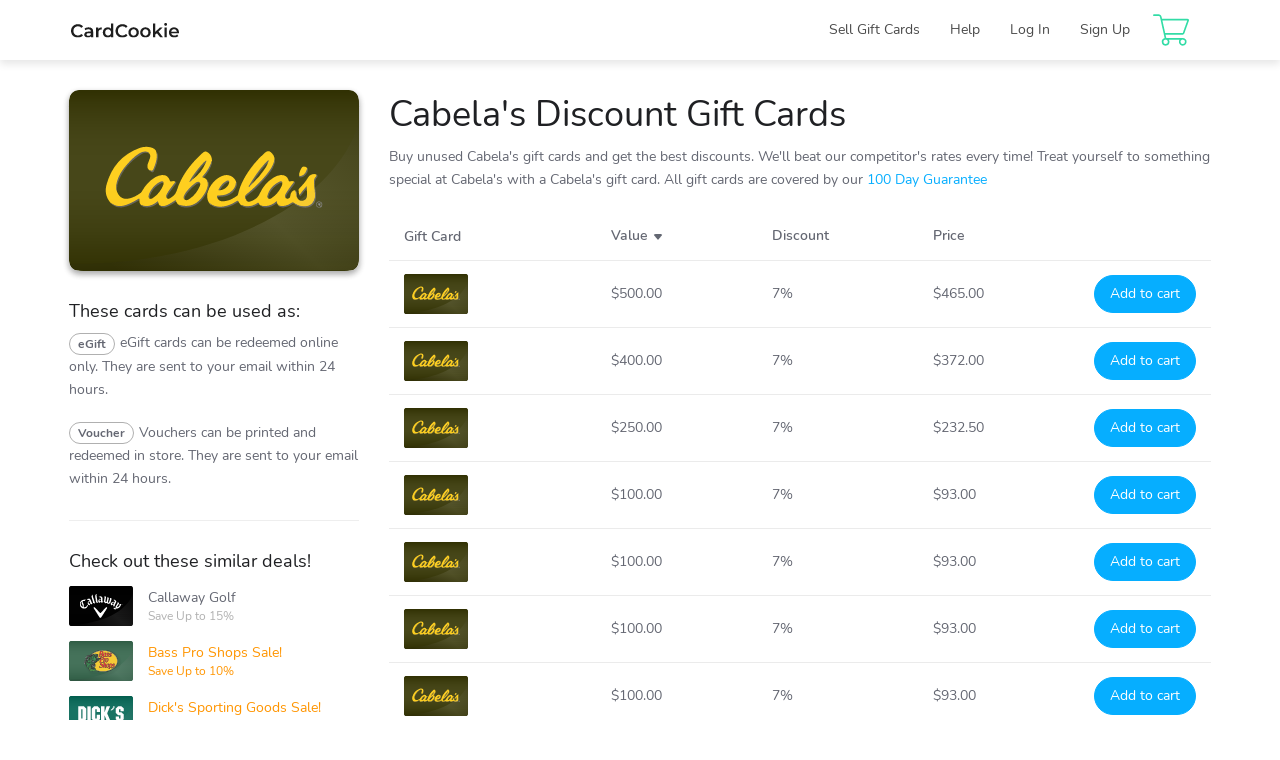

--- FILE ---
content_type: text/html;charset=utf-8
request_url: https://cardcookie.com/buy-gift-cards/cabelas?inner-source=web-check-balance-buy-more
body_size: 15983
content:
<!DOCTYPE html>
<html lang="en"><head><title>Buy your Cabela's Gift Card at a Discount [7% off] | CardCookie</title><meta content="Buy Cabela&apos;s Gift Cards at the best discounts 🔥. E-delivery with a 100-day safety guarantee ✅" name="description"><meta content="width=device-width,initial-scale=1" name="viewport"><meta content="https://cardcookie.com" property="og:url"><meta content="website" property="og:type"><meta content="Buy your Cabela&apos;s Gift Card at a Discount [7% off] | CardCookie" property="og:title"><meta content="Buy Cabela&apos;s Gift Cards at the best discounts 🔥. E-delivery with a 100-day safety guarantee ✅" property="og:description"><meta content="https://cardcookie.com/img/cardcookie-logo.png" property="og:image"><meta content="summary_large_image" name="twitter:card"><meta content="Buy your Cabela&apos;s Gift Card at a Discount [7% off] | CardCookie" name="twitter:title"><meta content="Buy Cabela&apos;s Gift Cards at the best discounts 🔥. E-delivery with a 100-day safety guarantee ✅" name="twitter:description"><meta content="https://cardcookie.com/img/cardcookie-logo.png" name="twitter:image"><link href="/css/main.DD7A67F3EF2FA08923186692FDBEC3.cached.css" rel="stylesheet" type="text/css"><meta content="w5dv9znkcy7q6wx75v46gmyiopcvvt" name="facebook-domain-verification"><link href="https://cardcookie.com/buy-gift-cards/cabelas" rel="canonical"><link href="/img/cardcookie-logo.3A33C0BCBE58E607812C1BA22884C6F.cached.png" rel="apple-touch-icon"><link href="/favicon.6CEE9EA9228BFD23F3381EED25EA46D.cached.ico" rel="shortcut icon" type="image/x-icon"><link href="https://www.google-analytics.com" rel="preconnect"><link href="https://cdnjs.cloudflare.com" rel="preconnect"><link href="https://chimpstatic.com" rel="preconnect"><link href="https://www.googletagmanager.com" rel="preconnect"><link href="https://js.stripe.com" rel="preconnect"><link as="font" crossorigin="true" href="/fonts/nunito-v16-latin-regular.woff2" rel="preload" type="font/woff2"><style id="font-css">
@font-face {
  font-family: 'Nunito';
  font-style: normal;
  font-weight: 400;
  font-display: swap;
  src: url('../fonts/nunito-v16-latin-regular.eot');
  src: local(''),
    url('../fonts/nunito-v16-latin-regular.eot?#iefix') format('embedded-opentype'),
    url('../fonts/nunito-v16-latin-regular.woff2') format('woff2'),
    url('../fonts/nunito-v16-latin-regular.woff') format('woff'),
    url('../fonts/nunito-v16-latin-regular.ttf') format('truetype'),
    url('../fonts/nunito-v16-latin-regular.svg#Nunito') format('svg');
}
@font-face {
  font-family: 'Nunito';
  font-style: normal;
  font-weight: 600;
  font-display: swap;
  src: url('../fonts/nunito-v16-latin-600.eot');
  src: local(''),
    url('../fonts/nunito-v16-latin-600.eot?#iefix') format('embedded-opentype'),
    url('../fonts/nunito-v16-latin-600.woff2') format('woff2'),
    url('../fonts/nunito-v16-latin-600.woff') format('woff'),
    url('../fonts/nunito-v16-latin-600.ttf') format('truetype'),
    url('../fonts/nunito-v16-latin-600.svg#Nunito') format('svg');
}
@font-face {
  font-family: 'Nunito';
  font-style: normal;
  font-weight: 700;
  font-display: swap;
  src: url('../fonts/nunito-v16-latin-700.eot');
  src: local(''),
    url('../fonts/nunito-v16-latin-700.eot?#iefix') format('embedded-opentype'),
    url('../fonts/nunito-v16-latin-700.woff2') format('woff2'),
    url('../fonts/nunito-v16-latin-700.woff') format('woff'),
    url('../fonts/nunito-v16-latin-700.ttf') format('truetype'),
    url('../fonts/nunito-v16-latin-700.svg#Nunito') format('svg');
}</style><style id="logo-style">div.gcl-wrapper-btab{width:64px;justify-content:center;height:40px;align-items:center;padding:5px;text-align:center;position:relative;font-size:12px;background-color:#000;border-radius:5%/9%;display:flex;color:#fff}div.gcl-wrapper-btab img.gcl-brand-logo{height:40px;position:absolute;z-index:1;top:0;left:0;color:rgba(0,0,0,0)}div.gcr-wrapper{position:relative;padding-bottom:62.2727%;background-color:#000;border-radius:7px}p.gcr-placeholder{width:100%;justify-content:center;height:100%;align-items:center;position:absolute;margin-bottom:0;font-size:20px;display:flex;color:#fff}img.gcr-img{position:absolute;top:0;left:0}</style></head><body class="kaxsdc" data-event="load"><div id="app" data-reactroot=""><div class="app__inner-container"><nav id="primary-nav" class="navbar navbar-default nav-fixed-top"><div class="container"><div class="navbar-header"><button type="button" id="navbar-toggle-button" aria-expanded="false" data-target="#navbar-menu" data-toggle="collapse" class="navbar-toggle collapse"><span class="navbar-toggle__wrapper"><span class="sr-only">Toggle
 navigation</span><span class="icon-bar"></span><span class="icon-bar"></span><span class="icon-bar"></span></span></button><div class="nav-item nav-brand-title"><a href="/" class="navbar-brand"><img alt="CardCookie Logo" width="108" src="[data-uri]" class="logo-color"/></a></div><div class="nav-cart-wrapper"><div class="navbar-collapse navbar-collapse-big"><div class="navbar-links-wrapper"><div class="nav-item acquire-link__sm"><a href="/sell-gift-cards">Sell Gift Cards</a></div><div class="nav-item"><a href="/faq">Help</a></div><div class="nav-item"><a href="/signin" class="login-link login">Log In</a></div><div class="nav-item"><a href="/signup" class="signup-link login">Sign Up</a></div></div></div><div class="nav-item cart"><a id="cart-group" href="/checkout" class="cart-group disabled"><img alt="Shopping cart" src="/img/icon/cart-w-empty.8483AA361DF8A96873C270C6B5F11C95.cached.svg" class="cart-icon index-cart"/><img alt="Shopping cart" src="/img/icon/cart-empty.D52DC4DDCC887F30D594BB063FBD5.cached.svg" class="cart-icon not-index-cart"/><span id="cart-counter">0</span></a></div></div></div><div id="navbar-menu" class="navbar-collapse navbar-collapse-small collapse"><div class="navbar-links-wrapper"><div class="nav-item acquire-link__sm"><a href="/sell-gift-cards">Sell Gift Cards</a></div><div class="nav-item"><a href="/faq">Help</a></div><div class="nav-item"><a href="/signin" class="login-link login">Log In</a></div><div class="nav-item"><a href="/signup" class="signup-link login">Sign Up</a></div></div></div></div></nav><div id="flash-container"><div id="flash" class="alert hidden"></div></div><div class="brand-page-content"><div class="content flex bleed-mobile"><div class="aside left brand-aside"><div class="aside-content"><div class="aside-content-item aside-content-thumb"><div class="giftCardDetail-thumb"><div style="height:auto;width:100%" class="placeholder-wrapper"><img alt="buy cabelas discounted gift card" src="/img/brand-cards/cabelas.DE8E3328217C616936C915D9D994F26.cached.svg" style="height:100%;width:100%;color:#333300" class="giftCardDetail-image brand-logo"/><div style="background-color:#333300;height:100%;width:100%" class="brand-image-placeholder"><p style="font-size:23px">Cabela&#x27;s</p></div></div></div></div><div class="aside-content-item"><h4>These cards can be used as:</h4><p><span class="card-type__badge badge">eGift</span><span>eGift cards can be redeemed online only. </span><span>They are sent to your email within 24 hours. </span></p><p><span><span class="card-type__badge badge">Voucher</span></span><span>Vouchers can be printed and redeemed in store. </span><span>They are sent to your email within 24 hours. </span></p></div><div class="aside-content-item"><hr/><div class="recommended-brands--brand-page"><h4>Check out these similar deals!</h4><div class="recommended-brands__card"><div class="recommended-brands__row"><a id="link-callaway-golf" href="/buy-gift-cards/callaway-golf?inner-source=web-brand-snippet" class="giftCard-link"><div style="height:40px;width:64px" class="placeholder-index placeholder-wrapper"><img alt="buy callaway-golf discounted gift card" src="/img/brand-cards/callaway-golf.23E0FEAA5549CFC5F32B71FDA316F9A3.cached.svg" style="height:40px;color:#6f6f6f" class="giftCard-image brand-logo"/><div style="background-color:#6f6f6f;height:40px;width:64px" class="brand-image-placeholder"><p style="font-size:12px">Callaway Golf</p></div></div><div class="recommended-brands__card-text"><span class="giftCard-name">Callaway Golf</span><span class="giftCard-discount">Save Up to 15%</span></div></a></div><div class="recommended-brands__row"><a id="link-bass-pro-shops" href="/buy-gift-cards/bass-pro-shops?inner-source=web-brand-snippet" class="giftCard-link"><div style="height:40px;width:64px" class="placeholder-index placeholder-wrapper"><img alt="buy bass-pro-shops discounted gift card" src="/img/brand-cards/bass-pro-shops.CF76A8299B1FC7F8858598462CE4052.cached.svg" style="height:40px;color:#32644A" class="giftCard-image brand-logo"/><div style="background-color:#32644A;height:40px;width:64px" class="brand-image-placeholder"><p style="font-size:12px">Bass Pro Shops</p></div></div><div class="recommended-brands__card-text"><span class="giftCard-name onSale">Bass Pro Shops Sale!</span><span class="giftCard-discount onSale">Save Up to 10%</span></div></a></div><div class="recommended-brands__row"><a id="link-dicks-sporting-goods" href="/buy-gift-cards/dicks-sporting-goods?inner-source=web-brand-snippet" class="giftCard-link"><div style="height:40px;width:64px" class="placeholder-index placeholder-wrapper"><img alt="buy dicks-sporting-goods discounted gift card" src="/img/brand-cards/dicks-sporting-goods.93F4EC86552952F11616FD5A5CBC6D0.cached.svg" style="height:40px;color:#006554" class="giftCard-image brand-logo"/><div style="background-color:#006554;height:40px;width:64px" class="brand-image-placeholder"><p style="font-size:12px">Dick&#x27;s Sporting Goods</p></div></div><div class="recommended-brands__card-text"><span class="giftCard-name onSale">Dick&#x27;s Sporting Goods Sale!</span><span class="giftCard-discount onSale">Save Up to 10%</span></div></a></div><div class="recommended-brands__row"><a id="link-nike" href="/buy-gift-cards/nike?inner-source=web-brand-snippet" class="giftCard-link"><div style="height:40px;width:64px" class="placeholder-index placeholder-wrapper"><img alt="buy nike discounted gift card" src="/img/brand-cards/nike.BD9F78DD8C11E451CB8BA2F8B42A2524.cached.svg" style="height:40px;color:#000000" class="giftCard-image brand-logo"/><div style="background-color:#000000;height:40px;width:64px" class="brand-image-placeholder"><p style="font-size:12px">Nike</p></div></div><div class="recommended-brands__card-text"><span class="giftCard-name onSale">Nike Sale!</span><span class="giftCard-discount onSale">Save Up to 10%</span></div></a></div></div></div></div><div class="aside-content-item"><hr/><h4>Want to send gift cards as a present to someone else?</h4><p>Learn how to <a href="/how-to-send-as-gift">send gift cards as a gift</a></p></div><div class="aside-content-item"><hr/><h4>Interested in Cabela&#x27;s bulk orders?</h4><p>Write to <a href="/cdn-cgi/l/email-protection#b2ddc0d6d7c0c1f2d1d3c0d6d1ddddd9dbd79cd1dddf"><span class="__cf_email__" data-cfemail="ea85988e8f9899aa898b988e89858581838fc4898587">[email&#160;protected]</span></a> and we can give you even better discounts.</p></div><div class="aside-content-item"><hr/><h4>Is CardCookie safe?</h4><p>Read what our customers say in our <a href="/review">review</a> section.</p><img src="/img/gcr-badge.368B8835D7A5190519C5F297E996B3D.cached.png" style="width:164px;height:54px" alt="Google Reviews Rating 4.7"/></div><div class="aside-content-item"><hr/><h4>Need to check the balance on your Gift Card?</h4><p>See our Cabela&#x27;s Gift Card <a href="/check-balance/cabelas">balance check</a> section.</p></div></div></div><div class="brand-main-content"><div><div class="giftCardDetail"><div class="giftCardDetail-info"><h1 class="giftCardDetail-title">Cabela&#x27;s<!-- --> Discount Gift Cards</h1><p class="giftCardExtraInfo">Buy unused Cabela&#x27;s gift cards and get the best discounts. We&#x27;ll beat our competitor&#x27;s rates every time! Treat yourself to something special at Cabela&#x27;s with a Cabela&#x27;s gift card. All gift cards are covered by our  <a href="/purchase-guarantee">100 Day Guarantee</a></p></div></div><div class="sticky"><div class="sticky-container"><div class="sticky-left"><div class="giftCardDetail-thumb"><div style="height:auto;width:100%" class="placeholder-wrapper"><img alt="buy cabelas discounted gift card" src="/img/brand-cards/cabelas.DE8E3328217C616936C915D9D994F26.cached.svg" style="height:100%;width:100%;color:#333300" class="giftCardDetail-image brand-logo"/><div style="background-color:#333300;height:100%;width:100%" class="brand-image-placeholder"><p style="font-size:23px">Cabela&#x27;s</p></div></div></div></div><div class="sticky-right"><div class="sticky-title"><span>Cabela&#x27;s<!-- --> Gift Cards</span></div><div class="sticky-subtitle"><span>Digital Delivery | Valid Online &amp; In Store</span></div></div></div></div><div class="brand-cards"><div id="cc-cards" class="tab-pane"><div class="table-responsive"><table class="card-list table table-last-child cards-for-brand"><thead><tr><th class="card-cell-title card-logo-title">Gift Card</th><th class="card-cell-title sorting-asc"><p class="card-cell-title__text">Value</p></th><th class="card-cell-title"><p class="card-cell-title__text">Discount</p></th><th class="card-cell-title"><p class="card-cell-title__text">Price</p></th><th class="card-cell-title"></th></tr></thead><tbody><tr id="b72e1f6e-5ca4-4e36-b870-b4e6ac37db2d" data-mute="false" class="card-in-list"><td class="card-cell card-logo"><div style="background-color:#333300" class="gcl-wrapper-btab">Cabela&#x27;s<img alt="buy cabelas discounted gift card" src="/img/brand-cards/cabelas.DE8E3328217C616936C915D9D994F26.cached.svg" style="color:#333300" class="gcl-brand-logo"/></div></td><td class="card-cell card-balance">$500.00</td><td class="card-cell card-discount">7%</td><td class="card-cell card-price">$465.00</td><td class="card-cell card-button-cell"><button id="card-b72e1f6e-5ca4-4e36-b870-b4e6ac37db2d" data-card-id="b72e1f6e-5ca4-4e36-b870-b4e6ac37db2d" data-brand-id="9" class="button primary add">Add to cart</button></td></tr><tr id="77d329d5-7d90-455c-8900-6dbd02ffde9d" data-mute="false" class="card-in-list"><td class="card-cell card-logo"><div style="background-color:#333300" class="gcl-wrapper-btab">Cabela&#x27;s<img alt="buy cabelas discounted gift card" src="/img/brand-cards/cabelas.DE8E3328217C616936C915D9D994F26.cached.svg" style="color:#333300" class="gcl-brand-logo"/></div></td><td class="card-cell card-balance">$400.00</td><td class="card-cell card-discount">7%</td><td class="card-cell card-price">$372.00</td><td class="card-cell card-button-cell"><button id="card-77d329d5-7d90-455c-8900-6dbd02ffde9d" data-card-id="77d329d5-7d90-455c-8900-6dbd02ffde9d" data-brand-id="9" class="button primary add">Add to cart</button></td></tr><tr id="c9ebb70f-b5dc-4fa8-aaf0-3138d932ba88" data-mute="false" class="card-in-list"><td class="card-cell card-logo"><div style="background-color:#333300" class="gcl-wrapper-btab">Cabela&#x27;s<img alt="buy cabelas discounted gift card" src="/img/brand-cards/cabelas.DE8E3328217C616936C915D9D994F26.cached.svg" style="color:#333300" class="gcl-brand-logo"/></div></td><td class="card-cell card-balance">$250.00</td><td class="card-cell card-discount">7%</td><td class="card-cell card-price">$232.50</td><td class="card-cell card-button-cell"><button id="card-c9ebb70f-b5dc-4fa8-aaf0-3138d932ba88" data-card-id="c9ebb70f-b5dc-4fa8-aaf0-3138d932ba88" data-brand-id="9" class="button primary add">Add to cart</button></td></tr><tr id="9c6a9f54-e8df-4302-9b17-cd18ea2be3ad" data-mute="false" class="card-in-list"><td class="card-cell card-logo"><div style="background-color:#333300" class="gcl-wrapper-btab">Cabela&#x27;s<img alt="buy cabelas discounted gift card" src="/img/brand-cards/cabelas.DE8E3328217C616936C915D9D994F26.cached.svg" style="color:#333300" class="gcl-brand-logo"/></div></td><td class="card-cell card-balance">$100.00</td><td class="card-cell card-discount">7%</td><td class="card-cell card-price">$93.00</td><td class="card-cell card-button-cell"><button id="card-9c6a9f54-e8df-4302-9b17-cd18ea2be3ad" data-card-id="9c6a9f54-e8df-4302-9b17-cd18ea2be3ad" data-brand-id="9" class="button primary add">Add to cart</button></td></tr><tr id="f13ddc58-d71f-4f8a-a196-c68ea32f29ef" data-mute="false" class="card-in-list"><td class="card-cell card-logo"><div style="background-color:#333300" class="gcl-wrapper-btab">Cabela&#x27;s<img alt="buy cabelas discounted gift card" src="/img/brand-cards/cabelas.DE8E3328217C616936C915D9D994F26.cached.svg" style="color:#333300" class="gcl-brand-logo"/></div></td><td class="card-cell card-balance">$100.00</td><td class="card-cell card-discount">7%</td><td class="card-cell card-price">$93.00</td><td class="card-cell card-button-cell"><button id="card-f13ddc58-d71f-4f8a-a196-c68ea32f29ef" data-card-id="f13ddc58-d71f-4f8a-a196-c68ea32f29ef" data-brand-id="9" class="button primary add">Add to cart</button></td></tr><tr id="ed4f17c3-633f-4d28-82bc-333320d3a826" data-mute="false" class="card-in-list"><td class="card-cell card-logo"><div style="background-color:#333300" class="gcl-wrapper-btab">Cabela&#x27;s<img alt="buy cabelas discounted gift card" src="/img/brand-cards/cabelas.DE8E3328217C616936C915D9D994F26.cached.svg" style="color:#333300" class="gcl-brand-logo"/></div></td><td class="card-cell card-balance">$100.00</td><td class="card-cell card-discount">7%</td><td class="card-cell card-price">$93.00</td><td class="card-cell card-button-cell"><button id="card-ed4f17c3-633f-4d28-82bc-333320d3a826" data-card-id="ed4f17c3-633f-4d28-82bc-333320d3a826" data-brand-id="9" class="button primary add">Add to cart</button></td></tr><tr id="0b476d14-c341-4da7-9436-6742002eaefe" data-mute="false" class="card-in-list"><td class="card-cell card-logo"><div style="background-color:#333300" class="gcl-wrapper-btab">Cabela&#x27;s<img alt="buy cabelas discounted gift card" src="/img/brand-cards/cabelas.DE8E3328217C616936C915D9D994F26.cached.svg" style="color:#333300" class="gcl-brand-logo"/></div></td><td class="card-cell card-balance">$100.00</td><td class="card-cell card-discount">7%</td><td class="card-cell card-price">$93.00</td><td class="card-cell card-button-cell"><button id="card-0b476d14-c341-4da7-9436-6742002eaefe" data-card-id="0b476d14-c341-4da7-9436-6742002eaefe" data-brand-id="9" class="button primary add">Add to cart</button></td></tr><tr id="548c2647-e54c-43ed-934b-00fc5ce8b734" data-mute="false" class="card-in-list"><td class="card-cell card-logo"><div style="background-color:#333300" class="gcl-wrapper-btab">Cabela&#x27;s<img alt="buy cabelas discounted gift card" src="/img/brand-cards/cabelas.DE8E3328217C616936C915D9D994F26.cached.svg" style="color:#333300" class="gcl-brand-logo"/></div></td><td class="card-cell card-balance">$100.00</td><td class="card-cell card-discount">7%</td><td class="card-cell card-price">$93.00</td><td class="card-cell card-button-cell"><button id="card-548c2647-e54c-43ed-934b-00fc5ce8b734" data-card-id="548c2647-e54c-43ed-934b-00fc5ce8b734" data-brand-id="9" class="button primary add">Add to cart</button></td></tr><tr id="1f335019-f5bd-428b-bd63-1412eebdb57e" data-mute="false" class="card-in-list"><td class="card-cell card-logo"><div style="background-color:#333300" class="gcl-wrapper-btab">Cabela&#x27;s<img alt="buy cabelas discounted gift card" src="/img/brand-cards/cabelas.DE8E3328217C616936C915D9D994F26.cached.svg" style="color:#333300" class="gcl-brand-logo"/></div></td><td class="card-cell card-balance">$100.00</td><td class="card-cell card-discount">7%</td><td class="card-cell card-price">$93.00</td><td class="card-cell card-button-cell"><button id="card-1f335019-f5bd-428b-bd63-1412eebdb57e" data-card-id="1f335019-f5bd-428b-bd63-1412eebdb57e" data-brand-id="9" class="button primary add">Add to cart</button></td></tr><tr id="043f581f-79a4-43d7-8e5e-3b78b51911ab" data-mute="false" class="card-in-list"><td class="card-cell card-logo"><div style="background-color:#333300" class="gcl-wrapper-btab">Cabela&#x27;s<img alt="buy cabelas discounted gift card" src="/img/brand-cards/cabelas.DE8E3328217C616936C915D9D994F26.cached.svg" style="color:#333300" class="gcl-brand-logo"/></div></td><td class="card-cell card-balance">$100.00</td><td class="card-cell card-discount">7%</td><td class="card-cell card-price">$93.00</td><td class="card-cell card-button-cell"><button id="card-043f581f-79a4-43d7-8e5e-3b78b51911ab" data-card-id="043f581f-79a4-43d7-8e5e-3b78b51911ab" data-brand-id="9" class="button primary add">Add to cart</button></td></tr><tr id="251671b8-4954-4119-b98e-d7a686bdcc1c" data-mute="false" class="card-in-list"><td class="card-cell card-logo"><div style="background-color:#333300" class="gcl-wrapper-btab">Cabela&#x27;s<img alt="buy cabelas discounted gift card" src="/img/brand-cards/cabelas.DE8E3328217C616936C915D9D994F26.cached.svg" style="color:#333300" class="gcl-brand-logo"/></div></td><td class="card-cell card-balance">$100.00</td><td class="card-cell card-discount">7%</td><td class="card-cell card-price">$93.00</td><td class="card-cell card-button-cell"><button id="card-251671b8-4954-4119-b98e-d7a686bdcc1c" data-card-id="251671b8-4954-4119-b98e-d7a686bdcc1c" data-brand-id="9" class="button primary add">Add to cart</button></td></tr><tr id="852db3d8-23d9-4aa7-be63-cbe2d5efe381" data-mute="false" class="card-in-list"><td class="card-cell card-logo"><div style="background-color:#333300" class="gcl-wrapper-btab">Cabela&#x27;s<img alt="buy cabelas discounted gift card" src="/img/brand-cards/cabelas.DE8E3328217C616936C915D9D994F26.cached.svg" style="color:#333300" class="gcl-brand-logo"/></div></td><td class="card-cell card-balance">$100.00</td><td class="card-cell card-discount">7%</td><td class="card-cell card-price">$93.00</td><td class="card-cell card-button-cell"><button id="card-852db3d8-23d9-4aa7-be63-cbe2d5efe381" data-card-id="852db3d8-23d9-4aa7-be63-cbe2d5efe381" data-brand-id="9" class="button primary add">Add to cart</button></td></tr><tr id="940a5cde-10f5-4978-99dc-4ffe168e4bd0" data-mute="false" class="card-in-list"><td class="card-cell card-logo"><div style="background-color:#333300" class="gcl-wrapper-btab">Cabela&#x27;s<img alt="buy cabelas discounted gift card" src="/img/brand-cards/cabelas.DE8E3328217C616936C915D9D994F26.cached.svg" style="color:#333300" class="gcl-brand-logo"/></div></td><td class="card-cell card-balance">$100.00</td><td class="card-cell card-discount">7%</td><td class="card-cell card-price">$93.00</td><td class="card-cell card-button-cell"><button id="card-940a5cde-10f5-4978-99dc-4ffe168e4bd0" data-card-id="940a5cde-10f5-4978-99dc-4ffe168e4bd0" data-brand-id="9" class="button primary add">Add to cart</button></td></tr><tr id="388c0e3a-1f13-48b9-bb24-2b4072697a1c" data-mute="false" class="card-in-list"><td class="card-cell card-logo"><div style="background-color:#333300" class="gcl-wrapper-btab">Cabela&#x27;s<img alt="buy cabelas discounted gift card" src="/img/brand-cards/cabelas.DE8E3328217C616936C915D9D994F26.cached.svg" style="color:#333300" class="gcl-brand-logo"/></div></td><td class="card-cell card-balance">$100.00</td><td class="card-cell card-discount">7%</td><td class="card-cell card-price">$93.00</td><td class="card-cell card-button-cell"><button id="card-388c0e3a-1f13-48b9-bb24-2b4072697a1c" data-card-id="388c0e3a-1f13-48b9-bb24-2b4072697a1c" data-brand-id="9" class="button primary add">Add to cart</button></td></tr><tr id="aa8e7069-d43c-481d-9e28-1f0fc19cf7a1" data-mute="false" class="card-in-list"><td class="card-cell card-logo"><div style="background-color:#333300" class="gcl-wrapper-btab">Cabela&#x27;s<img alt="buy cabelas discounted gift card" src="/img/brand-cards/cabelas.DE8E3328217C616936C915D9D994F26.cached.svg" style="color:#333300" class="gcl-brand-logo"/></div></td><td class="card-cell card-balance">$100.00</td><td class="card-cell card-discount">7%</td><td class="card-cell card-price">$93.00</td><td class="card-cell card-button-cell"><button id="card-aa8e7069-d43c-481d-9e28-1f0fc19cf7a1" data-card-id="aa8e7069-d43c-481d-9e28-1f0fc19cf7a1" data-brand-id="9" class="button primary add">Add to cart</button></td></tr><tr id="adc59df3-cd45-4dd3-9598-439fea2cc2ef" data-mute="false" class="card-in-list"><td class="card-cell card-logo"><div style="background-color:#333300" class="gcl-wrapper-btab">Cabela&#x27;s<img alt="buy cabelas discounted gift card" src="/img/brand-cards/cabelas.DE8E3328217C616936C915D9D994F26.cached.svg" style="color:#333300" class="gcl-brand-logo"/></div></td><td class="card-cell card-balance">$100.00</td><td class="card-cell card-discount">7%</td><td class="card-cell card-price">$93.00</td><td class="card-cell card-button-cell"><button id="card-adc59df3-cd45-4dd3-9598-439fea2cc2ef" data-card-id="adc59df3-cd45-4dd3-9598-439fea2cc2ef" data-brand-id="9" class="button primary add">Add to cart</button></td></tr><tr id="3d3d0867-4b4f-45a4-a5b8-47c4fe7a071d" data-mute="false" class="card-in-list"><td class="card-cell card-logo"><div style="background-color:#333300" class="gcl-wrapper-btab">Cabela&#x27;s<img alt="buy cabelas discounted gift card" src="/img/brand-cards/cabelas.DE8E3328217C616936C915D9D994F26.cached.svg" style="color:#333300" class="gcl-brand-logo"/></div></td><td class="card-cell card-balance">$100.00</td><td class="card-cell card-discount">7%</td><td class="card-cell card-price">$93.00</td><td class="card-cell card-button-cell"><button id="card-3d3d0867-4b4f-45a4-a5b8-47c4fe7a071d" data-card-id="3d3d0867-4b4f-45a4-a5b8-47c4fe7a071d" data-brand-id="9" class="button primary add">Add to cart</button></td></tr><tr id="2c77f30a-faeb-4a74-a243-4082724c26ba" data-mute="false" class="card-in-list"><td class="card-cell card-logo"><div style="background-color:#333300" class="gcl-wrapper-btab">Cabela&#x27;s<img alt="buy cabelas discounted gift card" src="/img/brand-cards/cabelas.DE8E3328217C616936C915D9D994F26.cached.svg" style="color:#333300" class="gcl-brand-logo"/></div></td><td class="card-cell card-balance">$100.00</td><td class="card-cell card-discount">7%</td><td class="card-cell card-price">$93.00</td><td class="card-cell card-button-cell"><button id="card-2c77f30a-faeb-4a74-a243-4082724c26ba" data-card-id="2c77f30a-faeb-4a74-a243-4082724c26ba" data-brand-id="9" class="button primary add">Add to cart</button></td></tr><tr id="4391f6b3-8fcd-4a6a-b12f-3bde0e0a2eb7" data-mute="false" class="card-in-list"><td class="card-cell card-logo"><div style="background-color:#333300" class="gcl-wrapper-btab">Cabela&#x27;s<img alt="buy cabelas discounted gift card" src="/img/brand-cards/cabelas.DE8E3328217C616936C915D9D994F26.cached.svg" style="color:#333300" class="gcl-brand-logo"/></div></td><td class="card-cell card-balance">$100.00</td><td class="card-cell card-discount">7%</td><td class="card-cell card-price">$93.00</td><td class="card-cell card-button-cell"><button id="card-4391f6b3-8fcd-4a6a-b12f-3bde0e0a2eb7" data-card-id="4391f6b3-8fcd-4a6a-b12f-3bde0e0a2eb7" data-brand-id="9" class="button primary add">Add to cart</button></td></tr><tr id="3f3d52a2-f70f-40d8-80be-3e730afc6d94" data-mute="false" class="card-in-list"><td class="card-cell card-logo"><div style="background-color:#333300" class="gcl-wrapper-btab">Cabela&#x27;s<img alt="buy cabelas discounted gift card" src="/img/brand-cards/cabelas.DE8E3328217C616936C915D9D994F26.cached.svg" style="color:#333300" class="gcl-brand-logo"/></div></td><td class="card-cell card-balance">$100.00</td><td class="card-cell card-discount">7%</td><td class="card-cell card-price">$93.00</td><td class="card-cell card-button-cell"><button id="card-3f3d52a2-f70f-40d8-80be-3e730afc6d94" data-card-id="3f3d52a2-f70f-40d8-80be-3e730afc6d94" data-brand-id="9" class="button primary add">Add to cart</button></td></tr><tr id="4e33cc88-efda-475f-b35c-83b3db3c6796" data-mute="false" class="card-in-list"><td class="card-cell card-logo"><div style="background-color:#333300" class="gcl-wrapper-btab">Cabela&#x27;s<img alt="buy cabelas discounted gift card" src="/img/brand-cards/cabelas.DE8E3328217C616936C915D9D994F26.cached.svg" style="color:#333300" class="gcl-brand-logo"/></div></td><td class="card-cell card-balance">$100.00</td><td class="card-cell card-discount">7%</td><td class="card-cell card-price">$93.00</td><td class="card-cell card-button-cell"><button id="card-4e33cc88-efda-475f-b35c-83b3db3c6796" data-card-id="4e33cc88-efda-475f-b35c-83b3db3c6796" data-brand-id="9" class="button primary add">Add to cart</button></td></tr><tr id="97ceec4b-38e5-458e-aa40-4f904fb37a0f" data-mute="false" class="card-in-list"><td class="card-cell card-logo"><div style="background-color:#333300" class="gcl-wrapper-btab">Cabela&#x27;s<img alt="buy cabelas discounted gift card" src="/img/brand-cards/cabelas.DE8E3328217C616936C915D9D994F26.cached.svg" style="color:#333300" class="gcl-brand-logo"/></div></td><td class="card-cell card-balance">$100.00</td><td class="card-cell card-discount">7%</td><td class="card-cell card-price">$93.00</td><td class="card-cell card-button-cell"><button id="card-97ceec4b-38e5-458e-aa40-4f904fb37a0f" data-card-id="97ceec4b-38e5-458e-aa40-4f904fb37a0f" data-brand-id="9" class="button primary add">Add to cart</button></td></tr><tr id="476d4070-4893-4ee8-bbfe-fdbaea14efe5" data-mute="false" class="card-in-list"><td class="card-cell card-logo"><div style="background-color:#333300" class="gcl-wrapper-btab">Cabela&#x27;s<img alt="buy cabelas discounted gift card" src="/img/brand-cards/cabelas.DE8E3328217C616936C915D9D994F26.cached.svg" style="color:#333300" class="gcl-brand-logo"/></div></td><td class="card-cell card-balance">$79.00</td><td class="card-cell card-discount">7%</td><td class="card-cell card-price">$73.47</td><td class="card-cell card-button-cell"><button id="card-476d4070-4893-4ee8-bbfe-fdbaea14efe5" data-card-id="476d4070-4893-4ee8-bbfe-fdbaea14efe5" data-brand-id="9" class="button primary add">Add to cart</button></td></tr><tr id="622d9668-6487-4325-ad64-dd292c23c1f2" data-mute="false" class="card-in-list"><td class="card-cell card-logo"><div style="background-color:#333300" class="gcl-wrapper-btab">Cabela&#x27;s<img alt="buy cabelas discounted gift card" src="/img/brand-cards/cabelas.DE8E3328217C616936C915D9D994F26.cached.svg" style="color:#333300" class="gcl-brand-logo"/></div></td><td class="card-cell card-balance">$76.56</td><td class="card-cell card-discount">7%</td><td class="card-cell card-price">$71.20</td><td class="card-cell card-button-cell"><button id="card-622d9668-6487-4325-ad64-dd292c23c1f2" data-card-id="622d9668-6487-4325-ad64-dd292c23c1f2" data-brand-id="9" class="button primary add">Add to cart</button></td></tr><tr id="357e12e0-5688-4dec-8a81-790f09089c54" data-mute="false" class="card-in-list"><td class="card-cell card-logo"><div style="background-color:#333300" class="gcl-wrapper-btab">Cabela&#x27;s<img alt="buy cabelas discounted gift card" src="/img/brand-cards/cabelas.DE8E3328217C616936C915D9D994F26.cached.svg" style="color:#333300" class="gcl-brand-logo"/></div></td><td class="card-cell card-balance">$75.00</td><td class="card-cell card-discount">7%</td><td class="card-cell card-price">$69.75</td><td class="card-cell card-button-cell"><button id="card-357e12e0-5688-4dec-8a81-790f09089c54" data-card-id="357e12e0-5688-4dec-8a81-790f09089c54" data-brand-id="9" class="button primary add">Add to cart</button></td></tr><tr id="3b5c0796-87ab-4904-9ca9-c5ad3899b4ab" data-mute="false" class="card-in-list"><td class="card-cell card-logo"><div style="background-color:#333300" class="gcl-wrapper-btab">Cabela&#x27;s<img alt="buy cabelas discounted gift card" src="/img/brand-cards/cabelas.DE8E3328217C616936C915D9D994F26.cached.svg" style="color:#333300" class="gcl-brand-logo"/></div></td><td class="card-cell card-balance">$60.00</td><td class="card-cell card-discount">7%</td><td class="card-cell card-price">$55.80</td><td class="card-cell card-button-cell"><button id="card-3b5c0796-87ab-4904-9ca9-c5ad3899b4ab" data-card-id="3b5c0796-87ab-4904-9ca9-c5ad3899b4ab" data-brand-id="9" class="button primary add">Add to cart</button></td></tr><tr id="362d7e36-9451-4425-ae97-cf8c30fa0137" data-mute="false" class="card-in-list"><td class="card-cell card-logo"><div style="background-color:#333300" class="gcl-wrapper-btab">Cabela&#x27;s<img alt="buy cabelas discounted gift card" src="/img/brand-cards/cabelas.DE8E3328217C616936C915D9D994F26.cached.svg" style="color:#333300" class="gcl-brand-logo"/></div></td><td class="card-cell card-balance">$50.00</td><td class="card-cell card-discount">7%</td><td class="card-cell card-price">$46.50</td><td class="card-cell card-button-cell"><button id="card-362d7e36-9451-4425-ae97-cf8c30fa0137" data-card-id="362d7e36-9451-4425-ae97-cf8c30fa0137" data-brand-id="9" class="button primary add">Add to cart</button></td></tr><tr id="2b5ac2f2-cba1-4d08-8a97-d7ee6a52b92f" data-mute="false" class="card-in-list"><td class="card-cell card-logo"><div style="background-color:#333300" class="gcl-wrapper-btab">Cabela&#x27;s<img alt="buy cabelas discounted gift card" src="/img/brand-cards/cabelas.DE8E3328217C616936C915D9D994F26.cached.svg" style="color:#333300" class="gcl-brand-logo"/></div></td><td class="card-cell card-balance">$50.00</td><td class="card-cell card-discount">7%</td><td class="card-cell card-price">$46.50</td><td class="card-cell card-button-cell"><button id="card-2b5ac2f2-cba1-4d08-8a97-d7ee6a52b92f" data-card-id="2b5ac2f2-cba1-4d08-8a97-d7ee6a52b92f" data-brand-id="9" class="button primary add">Add to cart</button></td></tr><tr id="b6f854c6-fce5-490d-b08a-85a78d792d5c" data-mute="false" class="card-in-list"><td class="card-cell card-logo"><div style="background-color:#333300" class="gcl-wrapper-btab">Cabela&#x27;s<img alt="buy cabelas discounted gift card" src="/img/brand-cards/cabelas.DE8E3328217C616936C915D9D994F26.cached.svg" style="color:#333300" class="gcl-brand-logo"/></div></td><td class="card-cell card-balance">$50.00</td><td class="card-cell card-discount">7%</td><td class="card-cell card-price">$46.50</td><td class="card-cell card-button-cell"><button id="card-b6f854c6-fce5-490d-b08a-85a78d792d5c" data-card-id="b6f854c6-fce5-490d-b08a-85a78d792d5c" data-brand-id="9" class="button primary add">Add to cart</button></td></tr><tr id="627ce484-2e93-40d3-8254-17ed123db861" data-mute="false" class="card-in-list"><td class="card-cell card-logo"><div style="background-color:#333300" class="gcl-wrapper-btab">Cabela&#x27;s<img alt="buy cabelas discounted gift card" src="/img/brand-cards/cabelas.DE8E3328217C616936C915D9D994F26.cached.svg" style="color:#333300" class="gcl-brand-logo"/></div></td><td class="card-cell card-balance">$50.00</td><td class="card-cell card-discount">7%</td><td class="card-cell card-price">$46.50</td><td class="card-cell card-button-cell"><button id="card-627ce484-2e93-40d3-8254-17ed123db861" data-card-id="627ce484-2e93-40d3-8254-17ed123db861" data-brand-id="9" class="button primary add">Add to cart</button></td></tr><tr id="556e51f7-3a92-4354-b246-fde090f0e382" data-mute="false" class="card-in-list"><td class="card-cell card-logo"><div style="background-color:#333300" class="gcl-wrapper-btab">Cabela&#x27;s<img alt="buy cabelas discounted gift card" src="/img/brand-cards/cabelas.DE8E3328217C616936C915D9D994F26.cached.svg" style="color:#333300" class="gcl-brand-logo"/></div></td><td class="card-cell card-balance">$50.00</td><td class="card-cell card-discount">7%</td><td class="card-cell card-price">$46.50</td><td class="card-cell card-button-cell"><button id="card-556e51f7-3a92-4354-b246-fde090f0e382" data-card-id="556e51f7-3a92-4354-b246-fde090f0e382" data-brand-id="9" class="button primary add">Add to cart</button></td></tr><tr id="3345ae49-0940-43b6-ae8d-c26f85a4bf3e" data-mute="false" class="card-in-list"><td class="card-cell card-logo"><div style="background-color:#333300" class="gcl-wrapper-btab">Cabela&#x27;s<img alt="buy cabelas discounted gift card" src="/img/brand-cards/cabelas.DE8E3328217C616936C915D9D994F26.cached.svg" style="color:#333300" class="gcl-brand-logo"/></div></td><td class="card-cell card-balance">$50.00</td><td class="card-cell card-discount">7%</td><td class="card-cell card-price">$46.50</td><td class="card-cell card-button-cell"><button id="card-3345ae49-0940-43b6-ae8d-c26f85a4bf3e" data-card-id="3345ae49-0940-43b6-ae8d-c26f85a4bf3e" data-brand-id="9" class="button primary add">Add to cart</button></td></tr><tr id="db400e1e-7558-4c60-9b84-38668973ac11" data-mute="false" class="card-in-list"><td class="card-cell card-logo"><div style="background-color:#333300" class="gcl-wrapper-btab">Cabela&#x27;s<img alt="buy cabelas discounted gift card" src="/img/brand-cards/cabelas.DE8E3328217C616936C915D9D994F26.cached.svg" style="color:#333300" class="gcl-brand-logo"/></div></td><td class="card-cell card-balance">$50.00</td><td class="card-cell card-discount">7%</td><td class="card-cell card-price">$46.50</td><td class="card-cell card-button-cell"><button id="card-db400e1e-7558-4c60-9b84-38668973ac11" data-card-id="db400e1e-7558-4c60-9b84-38668973ac11" data-brand-id="9" class="button primary add">Add to cart</button></td></tr><tr id="35401abf-8ff4-4505-b388-a7e3093ab0fe" data-mute="false" class="card-in-list"><td class="card-cell card-logo"><div style="background-color:#333300" class="gcl-wrapper-btab">Cabela&#x27;s<img alt="buy cabelas discounted gift card" src="/img/brand-cards/cabelas.DE8E3328217C616936C915D9D994F26.cached.svg" style="color:#333300" class="gcl-brand-logo"/></div></td><td class="card-cell card-balance">$50.00</td><td class="card-cell card-discount">7%</td><td class="card-cell card-price">$46.50</td><td class="card-cell card-button-cell"><button id="card-35401abf-8ff4-4505-b388-a7e3093ab0fe" data-card-id="35401abf-8ff4-4505-b388-a7e3093ab0fe" data-brand-id="9" class="button primary add">Add to cart</button></td></tr><tr id="0cc9b0b2-712a-4126-903b-121b5b1f6307" data-mute="false" class="card-in-list"><td class="card-cell card-logo"><div style="background-color:#333300" class="gcl-wrapper-btab">Cabela&#x27;s<img alt="buy cabelas discounted gift card" src="/img/brand-cards/cabelas.DE8E3328217C616936C915D9D994F26.cached.svg" style="color:#333300" class="gcl-brand-logo"/></div></td><td class="card-cell card-balance">$50.00</td><td class="card-cell card-discount">7%</td><td class="card-cell card-price">$46.50</td><td class="card-cell card-button-cell"><button id="card-0cc9b0b2-712a-4126-903b-121b5b1f6307" data-card-id="0cc9b0b2-712a-4126-903b-121b5b1f6307" data-brand-id="9" class="button primary add">Add to cart</button></td></tr><tr id="c7bebe17-f43b-463a-9f1c-6520573dbab0" data-mute="false" class="card-in-list"><td class="card-cell card-logo"><div style="background-color:#333300" class="gcl-wrapper-btab">Cabela&#x27;s<img alt="buy cabelas discounted gift card" src="/img/brand-cards/cabelas.DE8E3328217C616936C915D9D994F26.cached.svg" style="color:#333300" class="gcl-brand-logo"/></div></td><td class="card-cell card-balance">$50.00</td><td class="card-cell card-discount">7%</td><td class="card-cell card-price">$46.50</td><td class="card-cell card-button-cell"><button id="card-c7bebe17-f43b-463a-9f1c-6520573dbab0" data-card-id="c7bebe17-f43b-463a-9f1c-6520573dbab0" data-brand-id="9" class="button primary add">Add to cart</button></td></tr><tr id="d820fee3-215f-469e-a446-270376db07e1" data-mute="false" class="card-in-list"><td class="card-cell card-logo"><div style="background-color:#333300" class="gcl-wrapper-btab">Cabela&#x27;s<img alt="buy cabelas discounted gift card" src="/img/brand-cards/cabelas.DE8E3328217C616936C915D9D994F26.cached.svg" style="color:#333300" class="gcl-brand-logo"/></div></td><td class="card-cell card-balance">$50.00</td><td class="card-cell card-discount">7%</td><td class="card-cell card-price">$46.50</td><td class="card-cell card-button-cell"><button id="card-d820fee3-215f-469e-a446-270376db07e1" data-card-id="d820fee3-215f-469e-a446-270376db07e1" data-brand-id="9" class="button primary add">Add to cart</button></td></tr><tr id="352fccd9-a5f7-44cc-bbe9-6df24345225a" data-mute="false" class="card-in-list"><td class="card-cell card-logo"><div style="background-color:#333300" class="gcl-wrapper-btab">Cabela&#x27;s<img alt="buy cabelas discounted gift card" src="/img/brand-cards/cabelas.DE8E3328217C616936C915D9D994F26.cached.svg" style="color:#333300" class="gcl-brand-logo"/></div></td><td class="card-cell card-balance">$50.00</td><td class="card-cell card-discount">7%</td><td class="card-cell card-price">$46.50</td><td class="card-cell card-button-cell"><button id="card-352fccd9-a5f7-44cc-bbe9-6df24345225a" data-card-id="352fccd9-a5f7-44cc-bbe9-6df24345225a" data-brand-id="9" class="button primary add">Add to cart</button></td></tr><tr id="35372611-b72b-49bf-8d54-825dc4740c45" data-mute="false" class="card-in-list"><td class="card-cell card-logo"><div style="background-color:#333300" class="gcl-wrapper-btab">Cabela&#x27;s<img alt="buy cabelas discounted gift card" src="/img/brand-cards/cabelas.DE8E3328217C616936C915D9D994F26.cached.svg" style="color:#333300" class="gcl-brand-logo"/></div></td><td class="card-cell card-balance">$50.00</td><td class="card-cell card-discount">7%</td><td class="card-cell card-price">$46.50</td><td class="card-cell card-button-cell"><button id="card-35372611-b72b-49bf-8d54-825dc4740c45" data-card-id="35372611-b72b-49bf-8d54-825dc4740c45" data-brand-id="9" class="button primary add">Add to cart</button></td></tr><tr id="64df8ece-a3da-43f1-ae90-91decc6f911e" data-mute="false" class="card-in-list"><td class="card-cell card-logo"><div style="background-color:#333300" class="gcl-wrapper-btab">Cabela&#x27;s<img alt="buy cabelas discounted gift card" src="/img/brand-cards/cabelas.DE8E3328217C616936C915D9D994F26.cached.svg" style="color:#333300" class="gcl-brand-logo"/></div></td><td class="card-cell card-balance">$50.00</td><td class="card-cell card-discount">7%</td><td class="card-cell card-price">$46.50</td><td class="card-cell card-button-cell"><button id="card-64df8ece-a3da-43f1-ae90-91decc6f911e" data-card-id="64df8ece-a3da-43f1-ae90-91decc6f911e" data-brand-id="9" class="button primary add">Add to cart</button></td></tr><tr id="4dbb11f8-964e-4887-a650-378a2581cff0" data-mute="false" class="card-in-list"><td class="card-cell card-logo"><div style="background-color:#333300" class="gcl-wrapper-btab">Cabela&#x27;s<img alt="buy cabelas discounted gift card" src="/img/brand-cards/cabelas.DE8E3328217C616936C915D9D994F26.cached.svg" style="color:#333300" class="gcl-brand-logo"/></div></td><td class="card-cell card-balance">$50.00</td><td class="card-cell card-discount">7%</td><td class="card-cell card-price">$46.50</td><td class="card-cell card-button-cell"><button id="card-4dbb11f8-964e-4887-a650-378a2581cff0" data-card-id="4dbb11f8-964e-4887-a650-378a2581cff0" data-brand-id="9" class="button primary add">Add to cart</button></td></tr><tr id="84cea3c6-fe98-448e-a0f0-f2f294bc6e7f" data-mute="false" class="card-in-list"><td class="card-cell card-logo"><div style="background-color:#333300" class="gcl-wrapper-btab">Cabela&#x27;s<img alt="buy cabelas discounted gift card" src="/img/brand-cards/cabelas.DE8E3328217C616936C915D9D994F26.cached.svg" style="color:#333300" class="gcl-brand-logo"/></div></td><td class="card-cell card-balance">$50.00</td><td class="card-cell card-discount">7%</td><td class="card-cell card-price">$46.50</td><td class="card-cell card-button-cell"><button id="card-84cea3c6-fe98-448e-a0f0-f2f294bc6e7f" data-card-id="84cea3c6-fe98-448e-a0f0-f2f294bc6e7f" data-brand-id="9" class="button primary add">Add to cart</button></td></tr><tr id="d80d8b1f-f58c-4416-a91a-b5151324f4df" data-mute="false" class="card-in-list"><td class="card-cell card-logo"><div style="background-color:#333300" class="gcl-wrapper-btab">Cabela&#x27;s<img alt="buy cabelas discounted gift card" src="/img/brand-cards/cabelas.DE8E3328217C616936C915D9D994F26.cached.svg" style="color:#333300" class="gcl-brand-logo"/></div></td><td class="card-cell card-balance">$42.14</td><td class="card-cell card-discount">7%</td><td class="card-cell card-price">$39.19</td><td class="card-cell card-button-cell"><button id="card-d80d8b1f-f58c-4416-a91a-b5151324f4df" data-card-id="d80d8b1f-f58c-4416-a91a-b5151324f4df" data-brand-id="9" class="button primary add">Add to cart</button></td></tr><tr id="2d9e4d49-0fc1-496a-a83c-159742fcd42e" data-mute="false" class="card-in-list"><td class="card-cell card-logo"><div style="background-color:#333300" class="gcl-wrapper-btab">Cabela&#x27;s<img alt="buy cabelas discounted gift card" src="/img/brand-cards/cabelas.DE8E3328217C616936C915D9D994F26.cached.svg" style="color:#333300" class="gcl-brand-logo"/></div></td><td class="card-cell card-balance">$30.00</td><td class="card-cell card-discount">7%</td><td class="card-cell card-price">$27.90</td><td class="card-cell card-button-cell"><button id="card-2d9e4d49-0fc1-496a-a83c-159742fcd42e" data-card-id="2d9e4d49-0fc1-496a-a83c-159742fcd42e" data-brand-id="9" class="button primary add">Add to cart</button></td></tr><tr id="82cb5966-7421-423c-b858-d287130a42f6" data-mute="false" class="card-in-list"><td class="card-cell card-logo"><div style="background-color:#333300" class="gcl-wrapper-btab">Cabela&#x27;s<img alt="buy cabelas discounted gift card" src="/img/brand-cards/cabelas.DE8E3328217C616936C915D9D994F26.cached.svg" style="color:#333300" class="gcl-brand-logo"/></div></td><td class="card-cell card-balance">$30.00</td><td class="card-cell card-discount">7%</td><td class="card-cell card-price">$27.90</td><td class="card-cell card-button-cell"><button id="card-82cb5966-7421-423c-b858-d287130a42f6" data-card-id="82cb5966-7421-423c-b858-d287130a42f6" data-brand-id="9" class="button primary add">Add to cart</button></td></tr><tr id="9f05f76f-fd36-40ec-a04d-a5ea563ca90f" data-mute="false" class="card-in-list"><td class="card-cell card-logo"><div style="background-color:#333300" class="gcl-wrapper-btab">Cabela&#x27;s<img alt="buy cabelas discounted gift card" src="/img/brand-cards/cabelas.DE8E3328217C616936C915D9D994F26.cached.svg" style="color:#333300" class="gcl-brand-logo"/></div></td><td class="card-cell card-balance">$25.00</td><td class="card-cell card-discount">7%</td><td class="card-cell card-price">$23.25</td><td class="card-cell card-button-cell"><button id="card-9f05f76f-fd36-40ec-a04d-a5ea563ca90f" data-card-id="9f05f76f-fd36-40ec-a04d-a5ea563ca90f" data-brand-id="9" class="button primary add">Add to cart</button></td></tr><tr id="ef95e48c-a409-4576-a24a-0a73cc4d023e" data-mute="false" class="card-in-list"><td class="card-cell card-logo"><div style="background-color:#333300" class="gcl-wrapper-btab">Cabela&#x27;s<img alt="buy cabelas discounted gift card" src="/img/brand-cards/cabelas.DE8E3328217C616936C915D9D994F26.cached.svg" style="color:#333300" class="gcl-brand-logo"/></div></td><td class="card-cell card-balance">$25.00</td><td class="card-cell card-discount">7%</td><td class="card-cell card-price">$23.25</td><td class="card-cell card-button-cell"><button id="card-ef95e48c-a409-4576-a24a-0a73cc4d023e" data-card-id="ef95e48c-a409-4576-a24a-0a73cc4d023e" data-brand-id="9" class="button primary add">Add to cart</button></td></tr><tr id="53f1d7b6-3fd2-40ad-8ee7-f5c2471a03e6" data-mute="false" class="card-in-list"><td class="card-cell card-logo"><div style="background-color:#333300" class="gcl-wrapper-btab">Cabela&#x27;s<img alt="buy cabelas discounted gift card" src="/img/brand-cards/cabelas.DE8E3328217C616936C915D9D994F26.cached.svg" style="color:#333300" class="gcl-brand-logo"/></div></td><td class="card-cell card-balance">$25.00</td><td class="card-cell card-discount">7%</td><td class="card-cell card-price">$23.25</td><td class="card-cell card-button-cell"><button id="card-53f1d7b6-3fd2-40ad-8ee7-f5c2471a03e6" data-card-id="53f1d7b6-3fd2-40ad-8ee7-f5c2471a03e6" data-brand-id="9" class="button primary add">Add to cart</button></td></tr><tr id="e18a81c8-2f78-4fd3-8c05-d28e22afda64" data-mute="false" class="card-in-list"><td class="card-cell card-logo"><div style="background-color:#333300" class="gcl-wrapper-btab">Cabela&#x27;s<img alt="buy cabelas discounted gift card" src="/img/brand-cards/cabelas.DE8E3328217C616936C915D9D994F26.cached.svg" style="color:#333300" class="gcl-brand-logo"/></div></td><td class="card-cell card-balance">$25.00</td><td class="card-cell card-discount">7%</td><td class="card-cell card-price">$23.25</td><td class="card-cell card-button-cell"><button id="card-e18a81c8-2f78-4fd3-8c05-d28e22afda64" data-card-id="e18a81c8-2f78-4fd3-8c05-d28e22afda64" data-brand-id="9" class="button primary add">Add to cart</button></td></tr><tr id="13db8496-e49f-419f-966e-09b64ed06fbf" data-mute="false" class="card-in-list"><td class="card-cell card-logo"><div style="background-color:#333300" class="gcl-wrapper-btab">Cabela&#x27;s<img alt="buy cabelas discounted gift card" src="/img/brand-cards/cabelas.DE8E3328217C616936C915D9D994F26.cached.svg" style="color:#333300" class="gcl-brand-logo"/></div></td><td class="card-cell card-balance">$25.00</td><td class="card-cell card-discount">7%</td><td class="card-cell card-price">$23.25</td><td class="card-cell card-button-cell"><button id="card-13db8496-e49f-419f-966e-09b64ed06fbf" data-card-id="13db8496-e49f-419f-966e-09b64ed06fbf" data-brand-id="9" class="button primary add">Add to cart</button></td></tr></tbody></table><ul class="pagination"><li class="active"><a href="/buy-gift-cards/cabelas?page-number=0">1</a></li><li><a href="/buy-gift-cards/cabelas?page-number=1">2</a></li></ul></div></div></div></div></div></div><div class="content brand-seo-content"><h3>Tips for using Cabela&#x27;s Gift Cards</h3><hr/><div><h4>About Cabela’s</h4><p><a href="https://www.cabelas.com/shop/en">Cabela&#x27;s</a> is a chain of stores specializing in boating, camping, and fishing. It carries the best quality products and accessories for outdoor lifestyle, clothes, and footwear suitable for outdoor adventure. The brand is a subsidiary of <a href="https://www.basspro.com/shop/en">Bass Pro Shops</a>.</p><h4>How to use Cabela&#x27;s discounts online?</h4><p>Cabela&#x27;s website has the <a href="https://www.cabelas.com/shop/en/bargain-cave-sale-and-clearance">Bargain Cave</a> section that offers discounted items all year round. Customers can find low-priced merchandise. Customers can access exclusive offers if they sign up for a loyalty program. <br/></p><h4>What to buy at Cabela&#x27;s online?</h4><p>Cabela&#x27;s online shop offers low-priced, top-quality brand gear. Customers can find outdoor products such as hunting accessories, fishing gear, clothes, and tents. The store has everything enthusiasts need to enjoy their hobbies safely and effectively.</p><h4>Why shop at Cabela&#x27;s?</h4><p>Cabela&#x27;s is a specialized store with quality gear, offering a full range of equipment, clothes, footwear, and more. The store is committed to low prices and offers various deals and sales for fishing, hunting, and other outdoor activities. Customers can save money with promotions and rewards Cabela&#x27;s offers.</p><h4>When is the next Cabela&#x27;s sale?</h4><p>Cabela&#x27;s has the <a href="https://www.cabelas.com/shop/en/bargain-cave-sale-and-clearance">Bargain Cave</a>, a space for discounted items. In addition, customers can find seasonal gear on sale with extra discounts to save more. With its loyalty program, customers can accumulate 2% for every purchase as reward points and cash the points for more significant discounts. Customers can also access military discounts and other additional perks all year round.</p><h4>How much is Cabela&#x27;s membership?</h4><p>Cabela&#x27;s offers a free reward program once customers make a purchase. With Bass Pro Shops, Cabela&#x27;s offers an exclusive Outdoors Club (Mastercard) for savings, free gear, and various club events. The Outdoor Club membership is subject to credit card approval.</p><h4>What is Cabela&#x27;s return policy?</h4><p>Customers can return most items purchased within 60 days. Items purchased more than 60 days ago may be returned on an inspection basis. Items can be returned at either Cabela&#x27;s or <a href="https://www.basspro.com/shop/en">Bass Pro Shop</a>.</p><h4>Cabela&#x27;s Loyalty Program</h4><p>Cabela&#x27;s offers two loyalty programs. The Outdoor Rewards program is a free program where customers can accumulate 2% on every purchase and get exclusive sales for members only. Customers can access this program with any purchase and request the rewards card online or in any store.</p><p>With the <a href="https://www.cabelas.com/shop/en">Cabela’s</a> and <a href="https://www.basspro.com/shop/en">Bass Pro Shops </a>Mastercard, customers can get access to more benefits, particularly exclusive club events that bring people together with other enthusiasts and create memorable experiences tied to outdoor activities. While there is no annual fee, the card provides additional benefits for members who spend over $600 yearly in the store. The company cares about communication with the customers and promotes various charity efforts.</p><h4>Does Cabela&#x27;s price match?</h4><p>Cabela&#x27;s is committed to keeping its prices low to ensure customer satisfaction. The company has a price match policy for the products sold by competitors within 100 miles of Cabela’s or Bass Pro Shops or qualifying websites. For club members, the store is committed to beat the price by 5%. The price match can be requested online or in stores.<br/></p></div></div></div></div></div><footer class="footer-default"><div class="container"><div class="footer__links-wrapper"><div class="footer-column"><h5 class="footer-title">How it works</h5><ul class="footer-list"><li class="footer-item"><a href="/signup" class="footer-link">Sign up</a></li><li class="footer-item"><a href="/buy-gift-cards" class="footer-link">Buy Discount Gift Cards</a></li><li class="footer-item"><a href="/purchase-guarantee" class="footer-link">100 Day Guarantee</a></li><li class="footer-item"><a href="/shipping" class="footer-link">Shipping &amp; Delivery</a></li><li class="footer-item"><a href="/how-to-buy-bulk" class="footer-link">Buy in Bulk</a></li><li class="footer-item"><a href="/how-to-send-as-gift" class="footer-link">Send as a Gift</a></li><li class="footer-item"><a href="/faq" class="footer-link">Frequently Asked Questions</a></li></ul></div><div class="footer-column"><h5 class="footer-title">About</h5><ul class="footer-list"><li class="footer-item"><a href="/about" class="footer-link">About CardCookie</a></li><li class="footer-item"><a href="/contact" class="footer-link">Contact Us</a></li><li class="footer-item"><a href="/blog" class="footer-link">Blog</a></li><li class="footer-item"><a href="/tos" class="footer-link">Terms of Service</a></li><li class="footer-item"><a href="/privacy-policy" class="footer-link">Privacy Policy</a></li><li class="footer-item"><a href="/review" class="footer-link">Read Reviews</a></li></ul></div><div class="footer-column"><h5 class="footer-title">Check Balance</h5><ul class="footer-list"><li class="footer-item"><a href="/check-balance/starbucks" class="footer-link">Starbucks</a></li><li class="footer-item"><a href="/check-balance/best-buy" class="footer-link">Best Buy</a></li><li class="footer-item"><a href="/check-balance/home-depot" class="footer-link">Home Depot</a></li><li class="footer-item"><a href="/check-balance/walmart" class="footer-link">Walmart</a></li><li class="footer-item"><a href="/check-balance/target" class="footer-link">Target</a></li><li class="footer-item"><a href="/check-balance/apple-not-itunes" class="footer-link">Apple &amp; iTunes</a></li></ul></div><div class="footer-column"><h5 class="footer-title">Categories</h5><ul class="footer-list"><li class="footer-item"><a href="/categories" class="footer-link">All Categories</a></li><li class="footer-item"><a href="/categories/restaurants" class="footer-link">Restaurants</a></li><li class="footer-item"><a href="/categories/sporting-goods" class="footer-link">Sporting Goods</a></li><li class="footer-item"><a href="/categories/department-store" class="footer-link">Department Stores</a></li><li class="footer-item"><a href="/categories/movies-and-entertainment" class="footer-link">Movies and Entertainment</a></li></ul></div><div class="footer-column"><h5 class="footer-title">Security</h5><ul class="footer-list"><li class="footer-item"><a href="/fraud-prevention" class="footer-link">Fraud Prevention</a></li><li class="footer-item"><a href="/data-safety" class="footer-link">Data Safety</a></li></ul></div></div><p class="footer-text">All Content © 2024 CardCookie. CardCookie and the CardCookie logo are registered trademarks belonging to CardCookie. All gift cards sold on CardCookie are backed by our 100-Day Guarantee. For questions about redeeming gift cards, contact CardCookie Member Services at <a href="/cdn-cgi/l/email-protection" class="__cf_email__" data-cfemail="5e2d2b2e2e312c2a1e1d3f2c3a1d313135373b703d3133">[email&#160;protected]</a>.</p><p class="footer-text">All trademarks not owned by CardCookie that appear on this site, such as Walmart and Home Depot, are the property of their respective owners. CardCookie is not the issuer of any gift cards or other closed-loop products sold on CardCookie. CardCookie is not related to, nor endorsed by any merchant whose gift card brands and trademarks appear on CardCookie, such as Walmart and Home Depot.</p></div></footer><script data-cfasync="false" src="/cdn-cgi/scripts/5c5dd728/cloudflare-static/email-decode.min.js"></script><script type="text/javascript">function ignoreRemoteUncaught(isUncaught, args, payload) {
    try {
        var filename = payload.data.body.trace.frames[0].filename;
        if (isUncaught && !filename.match(/cardcookie/)) {
            // Ignore uncaught errors that are not from www.mycompany.com.
            return true;
        }
    } catch (e) {
        // Most likely there was no filename or the frame doesn't exist.
    }
    return false;
}

var _rollbarConfig = {
    accessToken: "a30d2faab96f42d39968f8f603856863",
    captureUncaught: true,
    captureUnhandledRejections: true,
    checkIgnore: ignoreRemoteUncaught,
    payload: {
        environment: "production"
    }
};
// Rollbar Snippet
!function(r){function e(n){if(o[n])return o[n].exports;var t=o[n]={exports:{},id:n,loaded:!1};return r[n].call(t.exports,t,t.exports,e),t.loaded=!0,t.exports}var o={};return e.m=r,e.c=o,e.p="",e(0)}([function(r,e,o){"use strict";var n=o(1).Rollbar,t=o(2);_rollbarConfig.rollbarJsUrl=_rollbarConfig.rollbarJsUrl||"https://cdnjs.cloudflare.com/ajax/libs/rollbar.js/1.9.3/rollbar.min.js";var a=n.init(window,_rollbarConfig),i=t(a,_rollbarConfig);a.loadFull(window,document,!_rollbarConfig.async,_rollbarConfig,i)},function(r,e){"use strict";function o(r){return function(){try{return r.apply(this,arguments)}catch(r){try{console.error("[Rollbar]: Internal error",r)}catch(r){}}}}function n(r,e,o){window._rollbarWrappedError&&(o[4]||(o[4]=window._rollbarWrappedError),o[5]||(o[5]=window._rollbarWrappedError._rollbarContext),window._rollbarWrappedError=null),r.uncaughtError.apply(r,o),e&&e.apply(window,o)}function t(r){var e=function(){var e=Array.prototype.slice.call(arguments,0);n(r,r._rollbarOldOnError,e)};return e.belongsToShim=!0,e}function a(r){this.shimId=++c,this.notifier=null,this.parentShim=r,this._rollbarOldOnError=null}function i(r){var e=a;return o(function(){if(this.notifier)return this.notifier[r].apply(this.notifier,arguments);var o=this,n="scope"===r;n&&(o=new e(this));var t=Array.prototype.slice.call(arguments,0),a={shim:o,method:r,args:t,ts:new Date};return window._rollbarShimQueue.push(a),n?o:void 0})}function l(r,e){if(e.hasOwnProperty&&e.hasOwnProperty("addEventListener")){var o=e.addEventListener;e.addEventListener=function(e,n,t){o.call(this,e,r.wrap(n),t)};var n=e.removeEventListener;e.removeEventListener=function(r,e,o){n.call(this,r,e&&e._wrapped?e._wrapped:e,o)}}}var c=0;a.init=function(r,e){var n=e.globalAlias||"Rollbar";if("object"==typeof r[n])return r[n];r._rollbarShimQueue=[],r._rollbarWrappedError=null,e=e||{};var i=new a;return o(function(){if(i.configure(e),e.captureUncaught){i._rollbarOldOnError=r.onerror,r.onerror=t(i);var o,a,c="EventTarget,Window,Node,ApplicationCache,AudioTrackList,ChannelMergerNode,CryptoOperation,EventSource,FileReader,HTMLUnknownElement,IDBDatabase,IDBRequest,IDBTransaction,KeyOperation,MediaController,MessagePort,ModalWindow,Notification,SVGElementInstance,Screen,TextTrack,TextTrackCue,TextTrackList,WebSocket,WebSocketWorker,Worker,XMLHttpRequest,XMLHttpRequestEventTarget,XMLHttpRequestUpload".split(",");for(o=0;o<c.length;++o)a=c[o],r[a]&&r[a].prototype&&l(i,r[a].prototype)}return e.captureUnhandledRejections&&(i._unhandledRejectionHandler=function(r){var e=r.reason,o=r.promise,n=r.detail;!e&&n&&(e=n.reason,o=n.promise),i.unhandledRejection(e,o)},r.addEventListener("unhandledrejection",i._unhandledRejectionHandler)),r[n]=i,i})()},a.prototype.loadFull=function(r,e,n,t,a){var i=function(){var e;if(void 0===r._rollbarPayloadQueue){var o,n,t,i;for(e=new Error("rollbar.js did not load");o=r._rollbarShimQueue.shift();)for(t=o.args,i=0;i<t.length;++i)if(n=t[i],"function"==typeof n){n(e);break}}"function"==typeof a&&a(e)},l=!1,c=e.createElement("script"),p=e.getElementsByTagName("script")[0],s=p.parentNode;c.crossOrigin="",c.src=t.rollbarJsUrl,c.async=!n,c.onload=c.onreadystatechange=o(function(){if(!(l||this.readyState&&"loaded"!==this.readyState&&"complete"!==this.readyState)){c.onload=c.onreadystatechange=null;try{s.removeChild(c)}catch(r){}l=!0,i()}}),s.insertBefore(c,p)},a.prototype.wrap=function(r,e){try{var o;if(o="function"==typeof e?e:function(){return e||{}},"function"!=typeof r)return r;if(r._isWrap)return r;if(!r._wrapped){r._wrapped=function(){try{return r.apply(this,arguments)}catch(e){throw"string"==typeof e&&(e=new String(e)),e._rollbarContext=o()||{},e._rollbarContext._wrappedSource=r.toString(),window._rollbarWrappedError=e,e}},r._wrapped._isWrap=!0;for(var n in r)r.hasOwnProperty(n)&&(r._wrapped[n]=r[n])}return r._wrapped}catch(e){return r}};for(var p="log,debug,info,warn,warning,error,critical,global,configure,scope,uncaughtError,unhandledRejection".split(","),s=0;s<p.length;++s)a.prototype[p[s]]=i(p[s]);r.exports={Rollbar:a,_rollbarWindowOnError:n}},function(r,e){"use strict";r.exports=function(r,e){return function(o){if(!o&&!window._rollbarInitialized){var n=window.RollbarNotifier,t=e||{},a=t.globalAlias||"Rollbar",i=window.Rollbar.init(t,r);i._processShimQueue(window._rollbarShimQueue||[]),window[a]=i,window._rollbarInitialized=!0,n.processPayloads()}}}}]);
// End Rollbar Snippet

// Extra Rollbar config
try {
  Rollbar.configure({ignoredMessages: ["Set is not defined"]});
} catch (e) {
}
</script><div type="application/json" id="app-data" style="display:none">[&quot;^ &quot;,&quot;~:nav&quot;,[&quot;^ &quot;,&quot;~:nav/route&quot;,&quot;~:web/brand&quot;,&quot;~:nav/params&quot;,[&quot;^ &quot;,&quot;~:brand-keyword&quot;,&quot;cabelas&quot;],&quot;~:nav/query&quot;,[&quot;^ &quot;,&quot;~:other-sellers&quot;,false]],&quot;~:data&quot;,[&quot;^ &quot;,&quot;~:email-opt-in-banner-data&quot;,[&quot;^ &quot;,&quot;~:extra-discount&quot;,null,&quot;~:reject-count&quot;,null,&quot;~:regular-discount&quot;,0.07,&quot;~:user-email&quot;,null,&quot;~:brand-name&quot;,&quot;Cabela&#x27;s&quot;,&quot;^4&quot;,&quot;~:cabelas&quot;],&quot;~:total-pages&quot;,1,&quot;~:seo-bulk-orders?&quot;,false,&quot;~:top-market-discount&quot;,null,&quot;~:subscribed-to-back-in-stock?&quot;,false,&quot;~:market-names&quot;,[&quot;^ &quot;],&quot;~:page-number&quot;,0,&quot;~:user-id&quot;,null,&quot;~:brand-html-content&quot;,null,&quot;~:market-cards&quot;,null,&quot;~:brand&quot;,[&quot;^ &quot;,&quot;~:category&quot;,&quot;sporting-goods&quot;,&quot;~:card-img-src&quot;,&quot;/img/brand-cards/cabelas.DE8E3328217C616936C915D9D994F26.cached.svg&quot;,&quot;~:name&quot;,&quot;Cabela&#x27;s&quot;,&quot;~:background_color&quot;,&quot;#333300&quot;,&quot;~:card-img-exists?&quot;,true,&quot;~:brand_keyword&quot;,&quot;^&gt;&quot;,&quot;~:id&quot;,9,&quot;~:brand_id&quot;,9,&quot;~:balance_check_url&quot;,&quot;https://www.cabelas.com/shop/en/gift-cards#balance&quot;,&quot;~:resell_rate&quot;,0.93,&quot;~:on_sale&quot;,false],&quot;~:gcr-badge-src&quot;,&quot;/img/gcr-badge.368B8835D7A5190519C5F297E996B3D.cached.png&quot;,&quot;~:other-total-pages&quot;,null,&quot;~:all-cards&quot;,[&quot;~#list&quot;,[[&quot;^ &quot;,&quot;^O&quot;,&quot;~ub72e1f6e-5ca4-4e36-b870-b4e6ac37db2d&quot;,&quot;^P&quot;,9,&quot;~:balance&quot;,50000,&quot;~:sell_price&quot;,46500],[&quot;^ &quot;,&quot;^O&quot;,&quot;~u77d329d5-7d90-455c-8900-6dbd02ffde9d&quot;,&quot;^P&quot;,9,&quot;^X&quot;,40000,&quot;^Y&quot;,37200],[&quot;^ &quot;,&quot;^O&quot;,&quot;~uc9ebb70f-b5dc-4fa8-aaf0-3138d932ba88&quot;,&quot;^P&quot;,9,&quot;^X&quot;,25000,&quot;^Y&quot;,23250],[&quot;^ &quot;,&quot;^O&quot;,&quot;~u97ceec4b-38e5-458e-aa40-4f904fb37a0f&quot;,&quot;^P&quot;,9,&quot;^X&quot;,10000,&quot;^Y&quot;,9300],[&quot;^ &quot;,&quot;^O&quot;,&quot;~u4e33cc88-efda-475f-b35c-83b3db3c6796&quot;,&quot;^P&quot;,9,&quot;^X&quot;,10000,&quot;^Y&quot;,9300],[&quot;^ &quot;,&quot;^O&quot;,&quot;~u3f3d52a2-f70f-40d8-80be-3e730afc6d94&quot;,&quot;^P&quot;,9,&quot;^X&quot;,10000,&quot;^Y&quot;,9300],[&quot;^ &quot;,&quot;^O&quot;,&quot;~u4391f6b3-8fcd-4a6a-b12f-3bde0e0a2eb7&quot;,&quot;^P&quot;,9,&quot;^X&quot;,10000,&quot;^Y&quot;,9300],[&quot;^ &quot;,&quot;^O&quot;,&quot;~u2c77f30a-faeb-4a74-a243-4082724c26ba&quot;,&quot;^P&quot;,9,&quot;^X&quot;,10000,&quot;^Y&quot;,9300],[&quot;^ &quot;,&quot;^O&quot;,&quot;~u3d3d0867-4b4f-45a4-a5b8-47c4fe7a071d&quot;,&quot;^P&quot;,9,&quot;^X&quot;,10000,&quot;^Y&quot;,9300],[&quot;^ &quot;,&quot;^O&quot;,&quot;~uadc59df3-cd45-4dd3-9598-439fea2cc2ef&quot;,&quot;^P&quot;,9,&quot;^X&quot;,10000,&quot;^Y&quot;,9300],[&quot;^ &quot;,&quot;^O&quot;,&quot;~uaa8e7069-d43c-481d-9e28-1f0fc19cf7a1&quot;,&quot;^P&quot;,9,&quot;^X&quot;,10000,&quot;^Y&quot;,9300],[&quot;^ &quot;,&quot;^O&quot;,&quot;~u388c0e3a-1f13-48b9-bb24-2b4072697a1c&quot;,&quot;^P&quot;,9,&quot;^X&quot;,10000,&quot;^Y&quot;,9300],[&quot;^ &quot;,&quot;^O&quot;,&quot;~u940a5cde-10f5-4978-99dc-4ffe168e4bd0&quot;,&quot;^P&quot;,9,&quot;^X&quot;,10000,&quot;^Y&quot;,9300],[&quot;^ &quot;,&quot;^O&quot;,&quot;~u852db3d8-23d9-4aa7-be63-cbe2d5efe381&quot;,&quot;^P&quot;,9,&quot;^X&quot;,10000,&quot;^Y&quot;,9300],[&quot;^ &quot;,&quot;^O&quot;,&quot;~u251671b8-4954-4119-b98e-d7a686bdcc1c&quot;,&quot;^P&quot;,9,&quot;^X&quot;,10000,&quot;^Y&quot;,9300],[&quot;^ &quot;,&quot;^O&quot;,&quot;~u043f581f-79a4-43d7-8e5e-3b78b51911ab&quot;,&quot;^P&quot;,9,&quot;^X&quot;,10000,&quot;^Y&quot;,9300],[&quot;^ &quot;,&quot;^O&quot;,&quot;~u1f335019-f5bd-428b-bd63-1412eebdb57e&quot;,&quot;^P&quot;,9,&quot;^X&quot;,10000,&quot;^Y&quot;,9300],[&quot;^ &quot;,&quot;^O&quot;,&quot;~u548c2647-e54c-43ed-934b-00fc5ce8b734&quot;,&quot;^P&quot;,9,&quot;^X&quot;,10000,&quot;^Y&quot;,9300],[&quot;^ &quot;,&quot;^O&quot;,&quot;~u0b476d14-c341-4da7-9436-6742002eaefe&quot;,&quot;^P&quot;,9,&quot;^X&quot;,10000,&quot;^Y&quot;,9300],[&quot;^ &quot;,&quot;^O&quot;,&quot;~ued4f17c3-633f-4d28-82bc-333320d3a826&quot;,&quot;^P&quot;,9,&quot;^X&quot;,10000,&quot;^Y&quot;,9300],[&quot;^ &quot;,&quot;^O&quot;,&quot;~uf13ddc58-d71f-4f8a-a196-c68ea32f29ef&quot;,&quot;^P&quot;,9,&quot;^X&quot;,10000,&quot;^Y&quot;,9300],[&quot;^ &quot;,&quot;^O&quot;,&quot;~u9c6a9f54-e8df-4302-9b17-cd18ea2be3ad&quot;,&quot;^P&quot;,9,&quot;^X&quot;,10000,&quot;^Y&quot;,9300],[&quot;^ &quot;,&quot;^O&quot;,&quot;~u476d4070-4893-4ee8-bbfe-fdbaea14efe5&quot;,&quot;^P&quot;,9,&quot;^X&quot;,7900,&quot;^Y&quot;,7347],[&quot;^ &quot;,&quot;^O&quot;,&quot;~u622d9668-6487-4325-ad64-dd292c23c1f2&quot;,&quot;^P&quot;,9,&quot;^X&quot;,7656,&quot;^Y&quot;,7120],[&quot;^ &quot;,&quot;^O&quot;,&quot;~u357e12e0-5688-4dec-8a81-790f09089c54&quot;,&quot;^P&quot;,9,&quot;^X&quot;,7500,&quot;^Y&quot;,6975],[&quot;^ &quot;,&quot;^O&quot;,&quot;~u3b5c0796-87ab-4904-9ca9-c5ad3899b4ab&quot;,&quot;^P&quot;,9,&quot;^X&quot;,6000,&quot;^Y&quot;,5580],[&quot;^ &quot;,&quot;^O&quot;,&quot;~u84cea3c6-fe98-448e-a0f0-f2f294bc6e7f&quot;,&quot;^P&quot;,9,&quot;^X&quot;,5000,&quot;^Y&quot;,4650],[&quot;^ &quot;,&quot;^O&quot;,&quot;~u4dbb11f8-964e-4887-a650-378a2581cff0&quot;,&quot;^P&quot;,9,&quot;^X&quot;,5000,&quot;^Y&quot;,4650],[&quot;^ &quot;,&quot;^O&quot;,&quot;~u64df8ece-a3da-43f1-ae90-91decc6f911e&quot;,&quot;^P&quot;,9,&quot;^X&quot;,5000,&quot;^Y&quot;,4650],[&quot;^ &quot;,&quot;^O&quot;,&quot;~u35372611-b72b-49bf-8d54-825dc4740c45&quot;,&quot;^P&quot;,9,&quot;^X&quot;,5000,&quot;^Y&quot;,4650],[&quot;^ &quot;,&quot;^O&quot;,&quot;~u352fccd9-a5f7-44cc-bbe9-6df24345225a&quot;,&quot;^P&quot;,9,&quot;^X&quot;,5000,&quot;^Y&quot;,4650],[&quot;^ &quot;,&quot;^O&quot;,&quot;~ud820fee3-215f-469e-a446-270376db07e1&quot;,&quot;^P&quot;,9,&quot;^X&quot;,5000,&quot;^Y&quot;,4650],[&quot;^ &quot;,&quot;^O&quot;,&quot;~uc7bebe17-f43b-463a-9f1c-6520573dbab0&quot;,&quot;^P&quot;,9,&quot;^X&quot;,5000,&quot;^Y&quot;,4650],[&quot;^ &quot;,&quot;^O&quot;,&quot;~u0cc9b0b2-712a-4126-903b-121b5b1f6307&quot;,&quot;^P&quot;,9,&quot;^X&quot;,5000,&quot;^Y&quot;,4650],[&quot;^ &quot;,&quot;^O&quot;,&quot;~u35401abf-8ff4-4505-b388-a7e3093ab0fe&quot;,&quot;^P&quot;,9,&quot;^X&quot;,5000,&quot;^Y&quot;,4650],[&quot;^ &quot;,&quot;^O&quot;,&quot;~udb400e1e-7558-4c60-9b84-38668973ac11&quot;,&quot;^P&quot;,9,&quot;^X&quot;,5000,&quot;^Y&quot;,4650],[&quot;^ &quot;,&quot;^O&quot;,&quot;~u3345ae49-0940-43b6-ae8d-c26f85a4bf3e&quot;,&quot;^P&quot;,9,&quot;^X&quot;,5000,&quot;^Y&quot;,4650],[&quot;^ &quot;,&quot;^O&quot;,&quot;~u556e51f7-3a92-4354-b246-fde090f0e382&quot;,&quot;^P&quot;,9,&quot;^X&quot;,5000,&quot;^Y&quot;,4650],[&quot;^ &quot;,&quot;^O&quot;,&quot;~u627ce484-2e93-40d3-8254-17ed123db861&quot;,&quot;^P&quot;,9,&quot;^X&quot;,5000,&quot;^Y&quot;,4650],[&quot;^ &quot;,&quot;^O&quot;,&quot;~ub6f854c6-fce5-490d-b08a-85a78d792d5c&quot;,&quot;^P&quot;,9,&quot;^X&quot;,5000,&quot;^Y&quot;,4650],[&quot;^ &quot;,&quot;^O&quot;,&quot;~u2b5ac2f2-cba1-4d08-8a97-d7ee6a52b92f&quot;,&quot;^P&quot;,9,&quot;^X&quot;,5000,&quot;^Y&quot;,4650],[&quot;^ &quot;,&quot;^O&quot;,&quot;~u362d7e36-9451-4425-ae97-cf8c30fa0137&quot;,&quot;^P&quot;,9,&quot;^X&quot;,5000,&quot;^Y&quot;,4650],[&quot;^ &quot;,&quot;^O&quot;,&quot;~ud80d8b1f-f58c-4416-a91a-b5151324f4df&quot;,&quot;^P&quot;,9,&quot;^X&quot;,4214,&quot;^Y&quot;,3919],[&quot;^ &quot;,&quot;^O&quot;,&quot;~u82cb5966-7421-423c-b858-d287130a42f6&quot;,&quot;^P&quot;,9,&quot;^X&quot;,3000,&quot;^Y&quot;,2790],[&quot;^ &quot;,&quot;^O&quot;,&quot;~u2d9e4d49-0fc1-496a-a83c-159742fcd42e&quot;,&quot;^P&quot;,9,&quot;^X&quot;,3000,&quot;^Y&quot;,2790],[&quot;^ &quot;,&quot;^O&quot;,&quot;~ucbc61e38-ef77-4ebe-965a-febbc10f820d&quot;,&quot;^P&quot;,9,&quot;^X&quot;,2500,&quot;^Y&quot;,2325],[&quot;^ &quot;,&quot;^O&quot;,&quot;~u363fca31-f4c7-4707-9a33-596587313b7f&quot;,&quot;^P&quot;,9,&quot;^X&quot;,2500,&quot;^Y&quot;,2325],[&quot;^ &quot;,&quot;^O&quot;,&quot;~ub4061e3f-2f4c-4803-90e4-06bb32101ca5&quot;,&quot;^P&quot;,9,&quot;^X&quot;,2500,&quot;^Y&quot;,2325],[&quot;^ &quot;,&quot;^O&quot;,&quot;~uff7fa7b7-bdf4-466b-8040-8b5e20c6a388&quot;,&quot;^P&quot;,9,&quot;^X&quot;,2500,&quot;^Y&quot;,2325],[&quot;^ &quot;,&quot;^O&quot;,&quot;~u1ec303c6-e274-4b52-9a54-eb93fc75b30d&quot;,&quot;^P&quot;,9,&quot;^X&quot;,2500,&quot;^Y&quot;,2325],[&quot;^ &quot;,&quot;^O&quot;,&quot;~ua3635b97-c121-4a22-9cf6-4a31059bac19&quot;,&quot;^P&quot;,9,&quot;^X&quot;,2500,&quot;^Y&quot;,2325],[&quot;^ &quot;,&quot;^O&quot;,&quot;~u2c96f58f-a2e8-4fe0-9a1a-4c31960ef442&quot;,&quot;^P&quot;,9,&quot;^X&quot;,2500,&quot;^Y&quot;,2325],[&quot;^ &quot;,&quot;^O&quot;,&quot;~u660c8fe1-654c-4b2b-a3ce-4739974fe9d2&quot;,&quot;^P&quot;,9,&quot;^X&quot;,2500,&quot;^Y&quot;,2325],[&quot;^ &quot;,&quot;^O&quot;,&quot;~ue66882e7-7a89-49d6-948d-09623c193a2b&quot;,&quot;^P&quot;,9,&quot;^X&quot;,2500,&quot;^Y&quot;,2325],[&quot;^ &quot;,&quot;^O&quot;,&quot;~u13db8496-e49f-419f-966e-09b64ed06fbf&quot;,&quot;^P&quot;,9,&quot;^X&quot;,2500,&quot;^Y&quot;,2325],[&quot;^ &quot;,&quot;^O&quot;,&quot;~ue18a81c8-2f78-4fd3-8c05-d28e22afda64&quot;,&quot;^P&quot;,9,&quot;^X&quot;,2500,&quot;^Y&quot;,2325],[&quot;^ &quot;,&quot;^O&quot;,&quot;~u53f1d7b6-3fd2-40ad-8ee7-f5c2471a03e6&quot;,&quot;^P&quot;,9,&quot;^X&quot;,2500,&quot;^Y&quot;,2325],[&quot;^ &quot;,&quot;^O&quot;,&quot;~uef95e48c-a409-4576-a24a-0a73cc4d023e&quot;,&quot;^P&quot;,9,&quot;^X&quot;,2500,&quot;^Y&quot;,2325],[&quot;^ &quot;,&quot;^O&quot;,&quot;~u9f05f76f-fd36-40ec-a04d-a5ea563ca90f&quot;,&quot;^P&quot;,9,&quot;^X&quot;,2500,&quot;^Y&quot;,2325],[&quot;^ &quot;,&quot;^O&quot;,&quot;~u5f4514ee-0053-47e0-883c-925b44342edb&quot;,&quot;^P&quot;,9,&quot;^X&quot;,2106,&quot;^Y&quot;,1959],[&quot;^ &quot;,&quot;^O&quot;,&quot;~ucaa0b208-425b-4c47-87d7-0d2a209886df&quot;,&quot;^P&quot;,9,&quot;^X&quot;,2000,&quot;^Y&quot;,1860],[&quot;^ &quot;,&quot;^O&quot;,&quot;~u776539bf-f975-49d3-ae3f-e24b50900d45&quot;,&quot;^P&quot;,9,&quot;^X&quot;,1742,&quot;^Y&quot;,1620],[&quot;^ &quot;,&quot;^O&quot;,&quot;~u816149a7-b2d3-4405-95a3-fc3569175550&quot;,&quot;^P&quot;,9,&quot;^X&quot;,1500,&quot;^Y&quot;,1395],[&quot;^ &quot;,&quot;^O&quot;,&quot;~u26e0ea55-710a-4d36-939a-8c767f956bf2&quot;,&quot;^P&quot;,9,&quot;^X&quot;,1323,&quot;^Y&quot;,1230]]],&quot;~:market-data-ts&quot;,null,&quot;~:order&quot;,null,&quot;~:promo-code-string&quot;,null,&quot;~:market-discounts&quot;,null,&quot;~:similar-brands&quot;,[&quot;^W&quot;,[[&quot;^ &quot;,&quot;^I&quot;,&quot;sporting-goods&quot;,&quot;^J&quot;,&quot;/img/brand-cards/callaway-golf.23E0FEAA5549CFC5F32B71FDA316F9A3.cached.svg&quot;,&quot;^K&quot;,&quot;Callaway Golf&quot;,&quot;^L&quot;,&quot;#6f6f6f&quot;,&quot;^M&quot;,true,&quot;^N&quot;,&quot;~:callaway-golf&quot;,&quot;^O&quot;,188,&quot;^P&quot;,188,&quot;^R&quot;,0.85,&quot;^S&quot;,false],[&quot;^ &quot;,&quot;^I&quot;,&quot;sporting-goods&quot;,&quot;^J&quot;,&quot;/img/brand-cards/bass-pro-shops.CF76A8299B1FC7F8858598462CE4052.cached.svg&quot;,&quot;^K&quot;,&quot;Bass Pro Shops&quot;,&quot;^L&quot;,&quot;#32644A&quot;,&quot;^M&quot;,true,&quot;^N&quot;,&quot;~:bass-pro-shops&quot;,&quot;^O&quot;,10,&quot;^P&quot;,10,&quot;^R&quot;,0.9,&quot;^S&quot;,true],[&quot;^ &quot;,&quot;^I&quot;,&quot;sporting-goods&quot;,&quot;^J&quot;,&quot;/img/brand-cards/dicks-sporting-goods.93F4EC86552952F11616FD5A5CBC6D0.cached.svg&quot;,&quot;^K&quot;,&quot;Dick&#x27;s Sporting Goods&quot;,&quot;^L&quot;,&quot;#006554&quot;,&quot;^M&quot;,true,&quot;^N&quot;,&quot;~:dicks-sporting-goods&quot;,&quot;^O&quot;,11,&quot;^P&quot;,11,&quot;^R&quot;,0.9,&quot;^S&quot;,true],[&quot;^ &quot;,&quot;^I&quot;,&quot;sporting-goods&quot;,&quot;^J&quot;,&quot;/img/brand-cards/nike.BD9F78DD8C11E451CB8BA2F8B42A2524.cached.svg&quot;,&quot;^K&quot;,&quot;Nike&quot;,&quot;^L&quot;,&quot;#000000&quot;,&quot;^M&quot;,true,&quot;^N&quot;,&quot;~:nike&quot;,&quot;^O&quot;,657,&quot;^P&quot;,657,&quot;^R&quot;,0.9,&quot;^S&quot;,true]]],&quot;~:show-gcr-badge?&quot;,true,&quot;~:gcg-card&quot;,null,&quot;~:top-cc-discount&quot;,null],&quot;~:session&quot;,[&quot;^ &quot;,&quot;~:layout-id&quot;,&quot;app&quot;,&quot;~:promo-code&quot;,null,&quot;~:nav-fixed?&quot;,true,&quot;~:flash&quot;,null,&quot;~:logged-in?&quot;,false,&quot;~:smart-routing?&quot;,false,&quot;^[&quot;,null,&quot;~:stripe-token&quot;,null,&quot;~:user&quot;,null,&quot;~:transparent-nav?&quot;,null,&quot;~:ab/dispatches&quot;,[&quot;^ &quot;,&quot;~:null-test-1&quot;,&quot;~:experiment&quot;,&quot;~:null-test-2&quot;,&quot;~:control&quot;],&quot;~:index?&quot;,null,&quot;~:order-hash&quot;,null]]</div><script src="/js/web-brand.59BF8DA2E0F61D32B1915169131E4ACE.cached.js" type="text/javascript"></script><script type="application/ld+json">
[ {
  "@context" : "http://schema.org",
  "@type" : "Organization",
  "@id" : "https://cardcookie.com",
  "name" : "CardCookie",
  "legalName" : "CardCookie Marketplace Inc.",
  "url" : "https://cardcookie.com",
  "logo" : "https://cardcookie.com/img/logo_color.svg",
  "aggregateRating" : {
    "@type" : "AggregateRating",
    "ratingValue" : 4.9,
    "ratingCount" : 164
  }
}, {
  "@context" : "http://schema.org",
  "@type" : "BreadcrumbList",
  "itemListElement" : [ {
    "@type" : "ListItem",
    "position" : 1,
    "name" : "Buy Gift Cards",
    "item" : "https://cardcookie.com/buy-gift-cards"
  }, {
    "@type" : "ListItem",
    "position" : 2,
    "name" : "Cabela's",
    "item" : "https://cardcookie.com/buy-gift-cards/cabelas"
  } ]
}, {
  "@context" : "http://schema.org/",
  "@type" : "Product",
  "sku" : "102512",
  "name" : "$100 Cabela's Gift Card at 7% off",
  "image" : [ "https://cardcookie.com/img/brand-cards/cabelas-gift-card.svg" ],
  "description" : "Buy Cabela's Gift Cards at the best discounts 🔥. E-delivery with a 100-day safety guarantee ✅",
  "brand" : {
    "@type" : "Brand",
    "name" : "Cabela's"
  },
  "offers" : {
    "@type" : "Offer",
    "priceCurrency" : "USD",
    "price" : "93.0",
    "url" : "https://cardcookie.com/buy-gift-cards/cabelas",
    "availability" : "InStock",
    "priceValidUntil" : "2026-01-27T00:00:00Z",
    "seller" : {
      "@type" : "Organization",
      "name" : "CardCookie"
    }
  }
}, {
  "@context" : "http://schema.org/",
  "@type" : "Product",
  "sku" : "102508",
  "name" : "$50 Cabela's Gift Card at 7% off",
  "image" : [ "https://cardcookie.com/img/brand-cards/cabelas-gift-card.svg" ],
  "description" : "Buy Cabela's Gift Cards at the best discounts 🔥. E-delivery with a 100-day safety guarantee ✅",
  "brand" : {
    "@type" : "Brand",
    "name" : "Cabela's"
  },
  "offers" : {
    "@type" : "Offer",
    "priceCurrency" : "USD",
    "price" : "46.5",
    "url" : "https://cardcookie.com/buy-gift-cards/cabelas",
    "availability" : "InStock",
    "priceValidUntil" : "2026-01-27T00:00:00Z",
    "seller" : {
      "@type" : "Organization",
      "name" : "CardCookie"
    }
  }
}, {
  "@context" : "http://schema.org/",
  "@type" : "Product",
  "sku" : "102504",
  "name" : "$25 Cabela's Gift Card at 7% off",
  "image" : [ "https://cardcookie.com/img/brand-cards/cabelas-gift-card.svg" ],
  "description" : "Buy Cabela's Gift Cards at the best discounts 🔥. E-delivery with a 100-day safety guarantee ✅",
  "brand" : {
    "@type" : "Brand",
    "name" : "Cabela's"
  },
  "offers" : {
    "@type" : "Offer",
    "priceCurrency" : "USD",
    "price" : "23.25",
    "url" : "https://cardcookie.com/buy-gift-cards/cabelas",
    "availability" : "InStock",
    "priceValidUntil" : "2026-01-27T00:00:00Z",
    "seller" : {
      "@type" : "Organization",
      "name" : "CardCookie"
    }
  }
}, {
  "@context" : "http://schema.org/",
  "@type" : "Product",
  "sku" : "102505",
  "name" : "$30 Cabela's Gift Card at 7% off",
  "image" : [ "https://cardcookie.com/img/brand-cards/cabelas-gift-card.svg" ],
  "description" : "Buy Cabela's Gift Cards at the best discounts 🔥. E-delivery with a 100-day safety guarantee ✅",
  "brand" : {
    "@type" : "Brand",
    "name" : "Cabela's"
  },
  "offers" : {
    "@type" : "Offer",
    "priceCurrency" : "USD",
    "price" : "27.9",
    "url" : "https://cardcookie.com/buy-gift-cards/cabelas",
    "availability" : "InStock",
    "priceValidUntil" : "2026-01-27T00:00:00Z",
    "seller" : {
      "@type" : "Organization",
      "name" : "CardCookie"
    }
  }
}, {
  "@context" : "http://schema.org/",
  "@type" : "Product",
  "sku" : "102509",
  "name" : "$60 Cabela's Gift Card at 7% off",
  "image" : [ "https://cardcookie.com/img/brand-cards/cabelas-gift-card.svg" ],
  "description" : "Buy Cabela's Gift Cards at the best discounts 🔥. E-delivery with a 100-day safety guarantee ✅",
  "brand" : {
    "@type" : "Brand",
    "name" : "Cabela's"
  },
  "offers" : {
    "@type" : "Offer",
    "priceCurrency" : "USD",
    "price" : "55.8",
    "url" : "https://cardcookie.com/buy-gift-cards/cabelas",
    "availability" : "InStock",
    "priceValidUntil" : "2026-01-27T00:00:00Z",
    "seller" : {
      "@type" : "Organization",
      "name" : "CardCookie"
    }
  }
}, {
  "@context" : "http://schema.org/",
  "@type" : "Product",
  "sku" : "102518",
  "name" : "$500 Cabela's Gift Card at 7% off",
  "image" : [ "https://cardcookie.com/img/brand-cards/cabelas-gift-card.svg" ],
  "description" : "Buy Cabela's Gift Cards at the best discounts 🔥. E-delivery with a 100-day safety guarantee ✅",
  "brand" : {
    "@type" : "Brand",
    "name" : "Cabela's"
  },
  "offers" : {
    "@type" : "Offer",
    "priceCurrency" : "USD",
    "price" : "465.0",
    "url" : "https://cardcookie.com/buy-gift-cards/cabelas",
    "availability" : "InStock",
    "priceValidUntil" : "2026-01-27T00:00:00Z",
    "seller" : {
      "@type" : "Organization",
      "name" : "CardCookie"
    }
  }
}, {
  "@context" : "http://schema.org/",
  "@type" : "Product",
  "sku" : "102510",
  "name" : "$75 Cabela's Gift Card at 7% off",
  "image" : [ "https://cardcookie.com/img/brand-cards/cabelas-gift-card.svg" ],
  "description" : "Buy Cabela's Gift Cards at the best discounts 🔥. E-delivery with a 100-day safety guarantee ✅",
  "brand" : {
    "@type" : "Brand",
    "name" : "Cabela's"
  },
  "offers" : {
    "@type" : "Offer",
    "priceCurrency" : "USD",
    "price" : "69.75",
    "url" : "https://cardcookie.com/buy-gift-cards/cabelas",
    "availability" : "InStock",
    "priceValidUntil" : "2026-01-27T00:00:00Z",
    "seller" : {
      "@type" : "Organization",
      "name" : "CardCookie"
    }
  }
}, {
  "@context" : "http://schema.org/",
  "@type" : "Product",
  "sku" : "102502",
  "name" : "$15 Cabela's Gift Card at 7% off",
  "image" : [ "https://cardcookie.com/img/brand-cards/cabelas-gift-card.svg" ],
  "description" : "Buy Cabela's Gift Cards at the best discounts 🔥. E-delivery with a 100-day safety guarantee ✅",
  "brand" : {
    "@type" : "Brand",
    "name" : "Cabela's"
  },
  "offers" : {
    "@type" : "Offer",
    "priceCurrency" : "USD",
    "price" : "13.95",
    "url" : "https://cardcookie.com/buy-gift-cards/cabelas",
    "availability" : "InStock",
    "priceValidUntil" : "2026-01-27T00:00:00Z",
    "seller" : {
      "@type" : "Organization",
      "name" : "CardCookie"
    }
  }
}, {
  "@context" : "http://schema.org/",
  "@type" : "Product",
  "sku" : "102503",
  "name" : "$20 Cabela's Gift Card at 7% off",
  "image" : [ "https://cardcookie.com/img/brand-cards/cabelas-gift-card.svg" ],
  "description" : "Buy Cabela's Gift Cards at the best discounts 🔥. E-delivery with a 100-day safety guarantee ✅",
  "brand" : {
    "@type" : "Brand",
    "name" : "Cabela's"
  },
  "offers" : {
    "@type" : "Offer",
    "priceCurrency" : "USD",
    "price" : "18.6",
    "url" : "https://cardcookie.com/buy-gift-cards/cabelas",
    "availability" : "InStock",
    "priceValidUntil" : "2026-01-27T00:00:00Z",
    "seller" : {
      "@type" : "Organization",
      "name" : "CardCookie"
    }
  }
}, {
  "@context" : "http://schema.org/",
  "@type" : "Product",
  "sku" : "102516",
  "name" : "$250 Cabela's Gift Card at 7% off",
  "image" : [ "https://cardcookie.com/img/brand-cards/cabelas-gift-card.svg" ],
  "description" : "Buy Cabela's Gift Cards at the best discounts 🔥. E-delivery with a 100-day safety guarantee ✅",
  "brand" : {
    "@type" : "Brand",
    "name" : "Cabela's"
  },
  "offers" : {
    "@type" : "Offer",
    "priceCurrency" : "USD",
    "price" : "232.5",
    "url" : "https://cardcookie.com/buy-gift-cards/cabelas",
    "availability" : "InStock",
    "priceValidUntil" : "2026-01-27T00:00:00Z",
    "seller" : {
      "@type" : "Organization",
      "name" : "CardCookie"
    }
  }
}, {
  "@context" : "http://schema.org/",
  "@type" : "Product",
  "sku" : "102514",
  "name" : "$160 Cabela's Gift Card at 0% off",
  "image" : [ "https://cardcookie.com/img/brand-cards/cabelas-gift-card.svg" ],
  "description" : "Buy Cabela's Gift Cards at the best discounts 🔥. E-delivery with a 100-day safety guarantee ✅",
  "brand" : {
    "@type" : "Brand",
    "name" : "Cabela's"
  },
  "offers" : {
    "@type" : "Offer",
    "priceCurrency" : "USD",
    "price" : "160.0",
    "url" : "https://cardcookie.com/buy-gift-cards/cabelas",
    "availability" : "OutOfStock",
    "priceValidUntil" : "2026-01-27T00:00:00Z",
    "seller" : {
      "@type" : "Organization",
      "name" : "CardCookie"
    }
  }
}, {
  "@context" : "http://schema.org/",
  "@type" : "Product",
  "sku" : "102511",
  "name" : "$90 Cabela's Gift Card at 0% off",
  "image" : [ "https://cardcookie.com/img/brand-cards/cabelas-gift-card.svg" ],
  "description" : "Buy Cabela's Gift Cards at the best discounts 🔥. E-delivery with a 100-day safety guarantee ✅",
  "brand" : {
    "@type" : "Brand",
    "name" : "Cabela's"
  },
  "offers" : {
    "@type" : "Offer",
    "priceCurrency" : "USD",
    "price" : "90.0",
    "url" : "https://cardcookie.com/buy-gift-cards/cabelas",
    "availability" : "OutOfStock",
    "priceValidUntil" : "2026-01-27T00:00:00Z",
    "seller" : {
      "@type" : "Organization",
      "name" : "CardCookie"
    }
  }
}, {
  "@context" : "http://schema.org/",
  "@type" : "Product",
  "sku" : "102501",
  "name" : "$10.01 Cabela's Gift Card at 0% off",
  "image" : [ "https://cardcookie.com/img/brand-cards/cabelas-gift-card.svg" ],
  "description" : "Buy Cabela's Gift Cards at the best discounts 🔥. E-delivery with a 100-day safety guarantee ✅",
  "brand" : {
    "@type" : "Brand",
    "name" : "Cabela's"
  },
  "offers" : {
    "@type" : "Offer",
    "priceCurrency" : "USD",
    "price" : "10.01",
    "url" : "https://cardcookie.com/buy-gift-cards/cabelas",
    "availability" : "OutOfStock",
    "priceValidUntil" : "2026-01-27T00:00:00Z",
    "seller" : {
      "@type" : "Organization",
      "name" : "CardCookie"
    }
  }
}, {
  "@context" : "http://schema.org/",
  "@type" : "Product",
  "sku" : "102513",
  "name" : "$150 Cabela's Gift Card at 0% off",
  "image" : [ "https://cardcookie.com/img/brand-cards/cabelas-gift-card.svg" ],
  "description" : "Buy Cabela's Gift Cards at the best discounts 🔥. E-delivery with a 100-day safety guarantee ✅",
  "brand" : {
    "@type" : "Brand",
    "name" : "Cabela's"
  },
  "offers" : {
    "@type" : "Offer",
    "priceCurrency" : "USD",
    "price" : "150.0",
    "url" : "https://cardcookie.com/buy-gift-cards/cabelas",
    "availability" : "OutOfStock",
    "priceValidUntil" : "2026-01-27T00:00:00Z",
    "seller" : {
      "@type" : "Organization",
      "name" : "CardCookie"
    }
  }
}, {
  "@context" : "http://schema.org/",
  "@type" : "Product",
  "sku" : "102515",
  "name" : "$200 Cabela's Gift Card at 0% off",
  "image" : [ "https://cardcookie.com/img/brand-cards/cabelas-gift-card.svg" ],
  "description" : "Buy Cabela's Gift Cards at the best discounts 🔥. E-delivery with a 100-day safety guarantee ✅",
  "brand" : {
    "@type" : "Brand",
    "name" : "Cabela's"
  },
  "offers" : {
    "@type" : "Offer",
    "priceCurrency" : "USD",
    "price" : "200.0",
    "url" : "https://cardcookie.com/buy-gift-cards/cabelas",
    "availability" : "OutOfStock",
    "priceValidUntil" : "2026-01-27T00:00:00Z",
    "seller" : {
      "@type" : "Organization",
      "name" : "CardCookie"
    }
  }
}, {
  "@context" : "http://schema.org/",
  "@type" : "Product",
  "sku" : "102500",
  "name" : "$10 Cabela's Gift Card at 0% off",
  "image" : [ "https://cardcookie.com/img/brand-cards/cabelas-gift-card.svg" ],
  "description" : "Buy Cabela's Gift Cards at the best discounts 🔥. E-delivery with a 100-day safety guarantee ✅",
  "brand" : {
    "@type" : "Brand",
    "name" : "Cabela's"
  },
  "offers" : {
    "@type" : "Offer",
    "priceCurrency" : "USD",
    "price" : "10.0",
    "url" : "https://cardcookie.com/buy-gift-cards/cabelas",
    "availability" : "OutOfStock",
    "priceValidUntil" : "2026-01-27T00:00:00Z",
    "seller" : {
      "@type" : "Organization",
      "name" : "CardCookie"
    }
  }
}, {
  "@context" : "http://schema.org/",
  "@type" : "Product",
  "sku" : "102517",
  "name" : "$300 Cabela's Gift Card at 0% off",
  "image" : [ "https://cardcookie.com/img/brand-cards/cabelas-gift-card.svg" ],
  "description" : "Buy Cabela's Gift Cards at the best discounts 🔥. E-delivery with a 100-day safety guarantee ✅",
  "brand" : {
    "@type" : "Brand",
    "name" : "Cabela's"
  },
  "offers" : {
    "@type" : "Offer",
    "priceCurrency" : "USD",
    "price" : "300.0",
    "url" : "https://cardcookie.com/buy-gift-cards/cabelas",
    "availability" : "OutOfStock",
    "priceValidUntil" : "2026-01-27T00:00:00Z",
    "seller" : {
      "@type" : "Organization",
      "name" : "CardCookie"
    }
  }
}, {
  "@context" : "http://schema.org/",
  "@type" : "Product",
  "sku" : "102507",
  "name" : "$40 Cabela's Gift Card at 0% off",
  "image" : [ "https://cardcookie.com/img/brand-cards/cabelas-gift-card.svg" ],
  "description" : "Buy Cabela's Gift Cards at the best discounts 🔥. E-delivery with a 100-day safety guarantee ✅",
  "brand" : {
    "@type" : "Brand",
    "name" : "Cabela's"
  },
  "offers" : {
    "@type" : "Offer",
    "priceCurrency" : "USD",
    "price" : "40.0",
    "url" : "https://cardcookie.com/buy-gift-cards/cabelas",
    "availability" : "OutOfStock",
    "priceValidUntil" : "2026-01-27T00:00:00Z",
    "seller" : {
      "@type" : "Organization",
      "name" : "CardCookie"
    }
  }
}, {
  "@context" : "http://schema.org/",
  "@type" : "Product",
  "sku" : "102506",
  "name" : "$35 Cabela's Gift Card at 0% off",
  "image" : [ "https://cardcookie.com/img/brand-cards/cabelas-gift-card.svg" ],
  "description" : "Buy Cabela's Gift Cards at the best discounts 🔥. E-delivery with a 100-day safety guarantee ✅",
  "brand" : {
    "@type" : "Brand",
    "name" : "Cabela's"
  },
  "offers" : {
    "@type" : "Offer",
    "priceCurrency" : "USD",
    "price" : "35.0",
    "url" : "https://cardcookie.com/buy-gift-cards/cabelas",
    "availability" : "OutOfStock",
    "priceValidUntil" : "2026-01-27T00:00:00Z",
    "seller" : {
      "@type" : "Organization",
      "name" : "CardCookie"
    }
  }
} ]
</script><script type="text/javascript">// Mailchimp
setTimeout(function() {
  !function(c,h,i,m,p){m=c.createElement(h),p=c.getElementsByTagName(h)[0],m.async=1,m.src=i,p.parentNode.insertBefore(m,p)}(document,"script","https://chimpstatic.com/mcjs-connected/js/users/13b71c2c806968be00c769014/b3d7a068c676cff58ea0c1e11.js");
}, 2000);
</script><script type="text/javascript">dataLayer = [{"event":"showCards","user_id":"unknown","ecommerce":{"currencyCode":"USD","detail":{"products":[{"name":"Cabela's $13.23","id":"26e0ea55-710a-4d36-939a-8c767f956bf2","price":12.3,"brand":"Cabela's","category":"sporting-goods","currency":"USD","variant":"7%","quantity":1},{"name":"Cabela's $15.0","id":"816149a7-b2d3-4405-95a3-fc3569175550","price":13.95,"brand":"Cabela's","category":"sporting-goods","currency":"USD","variant":"7%","quantity":1},{"name":"Cabela's $17.42","id":"776539bf-f975-49d3-ae3f-e24b50900d45","price":16.2,"brand":"Cabela's","category":"sporting-goods","currency":"USD","variant":"7%","quantity":1},{"name":"Cabela's $20.0","id":"caa0b208-425b-4c47-87d7-0d2a209886df","price":18.6,"brand":"Cabela's","category":"sporting-goods","currency":"USD","variant":"7%","quantity":1},{"name":"Cabela's $21.06","id":"5f4514ee-0053-47e0-883c-925b44342edb","price":19.59,"brand":"Cabela's","category":"sporting-goods","currency":"USD","variant":"7%","quantity":1},{"name":"Cabela's $25.0","id":"cbc61e38-ef77-4ebe-965a-febbc10f820d","price":23.25,"brand":"Cabela's","category":"sporting-goods","currency":"USD","variant":"7%","quantity":1},{"name":"Cabela's $30.0","id":"82cb5966-7421-423c-b858-d287130a42f6","price":27.9,"brand":"Cabela's","category":"sporting-goods","currency":"USD","variant":"7%","quantity":1},{"name":"Cabela's $42.14","id":"d80d8b1f-f58c-4416-a91a-b5151324f4df","price":39.19,"brand":"Cabela's","category":"sporting-goods","currency":"USD","variant":"7%","quantity":1},{"name":"Cabela's $50.0","id":"84cea3c6-fe98-448e-a0f0-f2f294bc6e7f","price":46.5,"brand":"Cabela's","category":"sporting-goods","currency":"USD","variant":"7%","quantity":1},{"name":"Cabela's $60.0","id":"3b5c0796-87ab-4904-9ca9-c5ad3899b4ab","price":55.8,"brand":"Cabela's","category":"sporting-goods","currency":"USD","variant":"7%","quantity":1},{"name":"Cabela's $75.0","id":"357e12e0-5688-4dec-8a81-790f09089c54","price":69.75,"brand":"Cabela's","category":"sporting-goods","currency":"USD","variant":"7%","quantity":1},{"name":"Cabela's $76.56","id":"622d9668-6487-4325-ad64-dd292c23c1f2","price":71.2,"brand":"Cabela's","category":"sporting-goods","currency":"USD","variant":"7%","quantity":1},{"name":"Cabela's $79.0","id":"476d4070-4893-4ee8-bbfe-fdbaea14efe5","price":73.47,"brand":"Cabela's","category":"sporting-goods","currency":"USD","variant":"7%","quantity":1},{"name":"Cabela's $100.0","id":"97ceec4b-38e5-458e-aa40-4f904fb37a0f","price":93.0,"brand":"Cabela's","category":"sporting-goods","currency":"USD","variant":"7%","quantity":1},{"name":"Cabela's $250.0","id":"c9ebb70f-b5dc-4fa8-aaf0-3138d932ba88","price":232.5,"brand":"Cabela's","category":"sporting-goods","currency":"USD","variant":"7%","quantity":1},{"name":"Cabela's $400.0","id":"77d329d5-7d90-455c-8900-6dbd02ffde9d","price":372.0,"brand":"Cabela's","category":"sporting-goods","currency":"USD","variant":"7%","quantity":1},{"name":"Cabela's $500.0","id":"b72e1f6e-5ca4-4e36-b870-b4e6ac37db2d","price":465.0,"brand":"Cabela's","category":"sporting-goods","currency":"USD","variant":"7%","quantity":1}]}}},{"event":"remarketing_product","remarketing":{"ecomm_prodid":["102508","102503","102516","102518","102510","102502","102505","102509","102504","102512"],"ecomm_pagetype":"product"}}];</script><script type="text/javascript">// Google Tag Manager
(function(w,d,s,l,i){w[l]=w[l]||[];w[l].push({'gtm.start':
new Date().getTime(),event:'gtm.js'});var f=d.getElementsByTagName(s)[0],
j=d.createElement(s),dl=l!='dataLayer'?'&l='+l:'';j.async=true;j.src=
'https://www.googletagmanager.com/gtm.js?id='+i+dl;f.parentNode.insertBefore(j,f);
})(window,document,'script','dataLayer','GTM-55J7N87');
</script><noscript><iframe height="0" id="gtm-iframe" src="https://www.googletagmanager.com/ns.html?id=GTM-55J7N87" style="display:none;visibility:hidden" width="0"></iframe></noscript><div id="maxmind-container"></div><div id="stripe-container"></div><script id="stripe-empty-js" type="text/javascript"></script></body></html>

--- FILE ---
content_type: text/css
request_url: https://cardcookie.com/css/main.DD7A67F3EF2FA08923186692FDBEC3.cached.css
body_size: 37861
content:
@charset "UTF-8";
/*! normalize.css v3.0.3 | MIT License | github.com/necolas/normalize.css */
html {
  font-family: sans-serif;
  -ms-text-size-adjust: 100%;
  -webkit-text-size-adjust: 100%; }

body {
  margin: 0; }

article,
aside,
details,
figcaption,
figure,
footer,
header,
hgroup,
main,
menu,
nav,
section,
summary {
  display: block; }

audio,
canvas,
progress,
video {
  display: inline-block;
  vertical-align: baseline; }

audio:not([controls]) {
  display: none;
  height: 0; }

[hidden],
template {
  display: none; }

a {
  background-color: transparent; }

a:active,
a:hover {
  outline: 0; }

abbr[title] {
  border-bottom: 1px dotted; }

b,
strong {
  font-weight: bold; }

dfn {
  font-style: italic; }

h1 {
  font-size: 2em;
  margin: 0.67em 0; }

mark {
  background: #ff0;
  color: #000; }

small {
  font-size: 80%; }

sub,
sup {
  font-size: 75%;
  line-height: 0;
  position: relative;
  vertical-align: baseline; }

sup {
  top: -0.5em; }

sub {
  bottom: -0.25em; }

img {
  border: 0; }

svg:not(:root) {
  overflow: hidden; }

figure {
  margin: 1em 40px; }

hr {
  box-sizing: content-box;
  height: 0; }

pre {
  overflow: auto; }

code,
kbd,
pre,
samp {
  font-family: monospace, monospace;
  font-size: 1em; }

button,
input,
optgroup,
select,
textarea {
  color: inherit;
  font: inherit;
  margin: 0; }

button {
  overflow: visible; }

button,
select {
  text-transform: none; }

button,
html input[type="button"],
input[type="reset"],
input[type="submit"] {
  -webkit-appearance: button;
  cursor: pointer; }

button[disabled],
html input[disabled] {
  cursor: default; }

button::-moz-focus-inner,
input::-moz-focus-inner {
  border: 0;
  padding: 0; }

input {
  line-height: normal; }

input[type="checkbox"],
input[type="radio"] {
  box-sizing: border-box;
  padding: 0; }

input[type="number"]::-webkit-inner-spin-button,
input[type="number"]::-webkit-outer-spin-button {
  height: auto; }

input[type="search"] {
  -webkit-appearance: textfield;
  box-sizing: content-box; }

input[type="search"]::-webkit-search-cancel-button,
input[type="search"]::-webkit-search-decoration {
  -webkit-appearance: none; }

fieldset {
  border: 1px solid #c0c0c0;
  margin: 0 2px;
  padding: 0.35em 0.625em 0.75em; }

legend {
  border: 0;
  padding: 0; }

textarea {
  overflow: auto; }

optgroup {
  font-weight: bold; }

table {
  border-collapse: collapse;
  border-spacing: 0; }

td,
th {
  padding: 0; }

/*! Source: https://github.com/h5bp/html5-boilerplate/blob/master/src/css/main.css */
@media print {
  *,
  *:before,
  *:after {
    background: transparent !important;
    color: #000 !important;
    box-shadow: none !important;
    text-shadow: none !important; }

  a,
  a:visited {
    text-decoration: underline; }

  a[href]:after {
    content: " (" attr(href) ")"; }

  abbr[title]:after {
    content: " (" attr(title) ")"; }

  a[href^="#"]:after,
  a[href^="javascript:"]:after {
    content: ""; }

  pre,
  blockquote {
    border: 1px solid #999;
    page-break-inside: avoid; }

  thead {
    display: table-header-group; }

  tr,
  img {
    page-break-inside: avoid; }

  img {
    max-width: 100% !important; }

  p,
  h2,
  h3 {
    orphans: 3;
    widows: 3; }

  h2,
  h3 {
    page-break-after: avoid; }

  .navbar {
    display: none; }

  .btn > .caret,
  .dropup > .btn > .caret {
    border-top-color: #000 !important; }

  .label {
    border: 1px solid #000; }

  .table {
    border-collapse: collapse !important; }
    .table td,
    .table th {
      background-color: #fff !important; }

  .table-bordered th,
  .table-bordered td {
    border: 1px solid #ddd !important; } }
* {
  -webkit-box-sizing: border-box;
  -moz-box-sizing: border-box;
  box-sizing: border-box; }

*:before,
*:after {
  -webkit-box-sizing: border-box;
  -moz-box-sizing: border-box;
  box-sizing: border-box; }

html {
  font-size: 10px;
  -webkit-tap-highlight-color: rgba(0, 0, 0, 0); }

body {
  font-family: "Nunito", "Trebuchet MS", Arial, sans-serif;
  font-size: 14px;
  line-height: 1.428571429;
  color: #646772;
  background-color: #fff; }

input,
button,
select,
textarea {
  font-family: inherit;
  font-size: inherit;
  line-height: inherit; }

a {
  color: #06AEFF;
  text-decoration: none; }
  a:hover, a:focus {
    color: #007cb9;
    text-decoration: underline; }
  a:focus {
    outline: thin dotted;
    outline: 5px auto -webkit-focus-ring-color;
    outline-offset: -2px; }

figure {
  margin: 0; }

img {
  vertical-align: middle; }

.img-responsive {
  display: block;
  max-width: 100%;
  height: auto; }

.img-rounded {
  border-radius: 6px; }

.img-thumbnail {
  padding: 4px;
  line-height: 1.428571429;
  background-color: #fff;
  border: 1px solid #ddd;
  border-radius: 4px;
  -webkit-transition: all 0.2s ease-in-out;
  -o-transition: all 0.2s ease-in-out;
  transition: all 0.2s ease-in-out;
  display: inline-block;
  max-width: 100%;
  height: auto; }

.img-circle {
  border-radius: 50%; }

hr {
  margin-top: 20px;
  margin-bottom: 20px;
  border: 0;
  border-top: 1px solid #eeeeee; }

.sr-only {
  position: absolute;
  width: 1px;
  height: 1px;
  margin: -1px;
  padding: 0;
  overflow: hidden;
  clip: rect(0, 0, 0, 0);
  border: 0; }

.sr-only-focusable:active, .sr-only-focusable:focus {
  position: static;
  width: auto;
  height: auto;
  margin: 0;
  overflow: visible;
  clip: auto; }

[role="button"] {
  cursor: pointer; }

h1, h2, h3, h4, h5, h6,
.h1, .h2, .h3, .h4, .h5, .h6 {
  font-family: inherit;
  font-weight: 500;
  line-height: 1.1;
  color: #1f2023; }
  h1 small,
  h1 .small, h2 small,
  h2 .small, h3 small,
  h3 .small, h4 small,
  h4 .small, h5 small,
  h5 .small, h6 small,
  h6 .small,
  .h1 small,
  .h1 .small, .h2 small,
  .h2 .small, .h3 small,
  .h3 .small, .h4 small,
  .h4 .small, .h5 small,
  .h5 .small, .h6 small,
  .h6 .small {
    font-weight: normal;
    line-height: 1;
    color: #777777; }

h1, .h1,
h2, .h2,
h3, .h3 {
  margin-top: 20px;
  margin-bottom: 10px; }
  h1 small,
  h1 .small, .h1 small,
  .h1 .small,
  h2 small,
  h2 .small, .h2 small,
  .h2 .small,
  h3 small,
  h3 .small, .h3 small,
  .h3 .small {
    font-size: 65%; }

h4, .h4,
h5, .h5,
h6, .h6 {
  margin-top: 10px;
  margin-bottom: 10px; }
  h4 small,
  h4 .small, .h4 small,
  .h4 .small,
  h5 small,
  h5 .small, .h5 small,
  .h5 .small,
  h6 small,
  h6 .small, .h6 small,
  .h6 .small {
    font-size: 75%; }

h1, .h1 {
  font-size: 36px; }

h2, .h2 {
  font-size: 30px; }

h3, .h3 {
  font-size: 22px; }

h4, .h4 {
  font-size: 18px; }

h5, .h5 {
  font-size: 14px; }

h6, .h6 {
  font-size: 12px; }

p {
  margin: 0 0 10px; }

.lead {
  margin-bottom: 20px;
  font-size: 16px;
  font-weight: 300;
  line-height: 1.4; }
  @media (min-width: 768px) {
    .lead {
      font-size: 21px; } }

small,
.small {
  font-size: 85%; }

mark,
.mark {
  background-color: #fcf8e3;
  padding: .2em; }

.text-left {
  text-align: left; }

.text-right {
  text-align: right; }

.text-center {
  text-align: center; }

.text-justify {
  text-align: justify; }

.text-nowrap {
  white-space: nowrap; }

.text-lowercase {
  text-transform: lowercase; }

.text-uppercase, .initialism {
  text-transform: uppercase; }

.text-capitalize {
  text-transform: capitalize; }

.text-muted {
  color: #777777; }

.text-primary {
  color: #06AEFF; }

a.text-primary:hover,
a.text-primary:focus {
  color: #008ed2; }

.text-success {
  color: #3c763d; }

a.text-success:hover,
a.text-success:focus {
  color: #2b542c; }

.text-info {
  color: #31708f; }

a.text-info:hover,
a.text-info:focus {
  color: #245269; }

.text-warning {
  color: #06AEFF; }

a.text-warning:hover,
a.text-warning:focus {
  color: #008ed2; }

.text-danger {
  color: #a94442; }

a.text-danger:hover,
a.text-danger:focus {
  color: #843534; }

.bg-primary {
  color: #fff; }

.bg-primary {
  background-color: #06AEFF; }

a.bg-primary:hover,
a.bg-primary:focus {
  background-color: #008ed2; }

.bg-success {
  background-color: #dff0d8; }

a.bg-success:hover,
a.bg-success:focus {
  background-color: #c1e2b3; }

.bg-info {
  background-color: #d9edf7; }

a.bg-info:hover,
a.bg-info:focus {
  background-color: #afd9ee; }

.bg-warning {
  background-color: #fcf8e3; }

a.bg-warning:hover,
a.bg-warning:focus {
  background-color: #f7ecb5; }

.bg-danger {
  background-color: #f2dede; }

a.bg-danger:hover,
a.bg-danger:focus {
  background-color: #e4b9b9; }

.page-header {
  padding-bottom: 9px;
  margin: 40px 0 0; }

ul,
ol {
  margin-top: 0;
  margin-bottom: 10px; }
  ul ul,
  ul ol,
  ol ul,
  ol ol {
    margin-bottom: 0; }

.list-unstyled {
  padding-left: 0;
  list-style: none; }

.list-inline {
  padding-left: 0;
  list-style: none;
  margin-left: -5px; }
  .list-inline > li {
    display: inline-block;
    padding-left: 5px;
    padding-right: 5px; }

dl {
  margin-top: 0;
  margin-bottom: 20px; }

dt,
dd {
  line-height: 1.428571429; }

dt {
  font-weight: bold; }

dd {
  margin-left: 0; }

.dl-horizontal dd:before, .dl-horizontal dd:after {
  content: " ";
  display: table; }
.dl-horizontal dd:after {
  clear: both; }
@media (min-width: 768px) {
  .dl-horizontal dt {
    float: left;
    width: 160px;
    clear: left;
    text-align: right;
    overflow: hidden;
    text-overflow: ellipsis;
    white-space: nowrap; }
  .dl-horizontal dd {
    margin-left: 180px; } }

abbr[title],
abbr[data-original-title] {
  cursor: help;
  border-bottom: 1px dotted #777777; }

.initialism {
  font-size: 90%; }

blockquote {
  padding: 10px 20px;
  margin: 0 0 20px;
  font-size: 17.5px;
  border-left: 5px solid #eeeeee; }
  blockquote p:last-child,
  blockquote ul:last-child,
  blockquote ol:last-child {
    margin-bottom: 0; }
  blockquote footer,
  blockquote small,
  blockquote .small {
    display: block;
    font-size: 80%;
    line-height: 1.428571429;
    color: #777777; }
    blockquote footer:before,
    blockquote small:before,
    blockquote .small:before {
      content: '\2014 \00A0'; }

.blockquote-reverse,
blockquote.pull-right {
  padding-right: 15px;
  padding-left: 0;
  border-right: 5px solid #eeeeee;
  border-left: 0;
  text-align: right; }
  .blockquote-reverse footer:before,
  .blockquote-reverse small:before,
  .blockquote-reverse .small:before,
  blockquote.pull-right footer:before,
  blockquote.pull-right small:before,
  blockquote.pull-right .small:before {
    content: ''; }
  .blockquote-reverse footer:after,
  .blockquote-reverse small:after,
  .blockquote-reverse .small:after,
  blockquote.pull-right footer:after,
  blockquote.pull-right small:after,
  blockquote.pull-right .small:after {
    content: '\00A0 \2014'; }

address {
  margin-bottom: 20px;
  font-style: normal;
  line-height: 1.428571429; }

code,
kbd,
pre,
samp {
  font-family: Menlo, Monaco, Consolas, "Courier New", monospace; }

code {
  padding: 2px 4px;
  font-size: 90%;
  color: #c7254e;
  background-color: #f9f2f4;
  border-radius: 4px; }

kbd {
  padding: 2px 4px;
  font-size: 90%;
  color: #fff;
  background-color: #333;
  border-radius: 3px;
  box-shadow: inset 0 -1px 0 rgba(0, 0, 0, 0.25); }
  kbd kbd {
    padding: 0;
    font-size: 100%;
    font-weight: bold;
    box-shadow: none; }

pre {
  display: block;
  padding: 9.5px;
  margin: 0 0 10px;
  font-size: 13px;
  line-height: 1.428571429;
  word-break: break-all;
  word-wrap: break-word;
  color: #333333;
  background-color: #f5f5f5;
  border: 1px solid #ccc;
  border-radius: 4px; }
  pre code {
    padding: 0;
    font-size: inherit;
    color: inherit;
    white-space: pre-wrap;
    background-color: transparent;
    border-radius: 0; }

.pre-scrollable {
  max-height: 340px;
  overflow-y: scroll; }

.container {
  margin-right: auto;
  margin-left: auto;
  padding-left: 15px;
  padding-right: 15px; }
  .container:before, .container:after {
    content: " ";
    display: table; }
  .container:after {
    clear: both; }
  @media (min-width: 768px) {
    .container {
      width: 750px; } }
  @media (min-width: 992px) {
    .container {
      width: 970px; } }
  @media (min-width: 1200px) {
    .container {
      width: 1170px; } }

.container-fluid {
  margin-right: auto;
  margin-left: auto;
  padding-left: 15px;
  padding-right: 15px; }
  .container-fluid:before, .container-fluid:after {
    content: " ";
    display: table; }
  .container-fluid:after {
    clear: both; }

.row {
  margin-left: -15px;
  margin-right: -15px; }
  .row:before, .row:after {
    content: " ";
    display: table; }
  .row:after {
    clear: both; }

.col-xs-1, .col-sm-1, .col-md-1, .col-lg-1, .col-xs-2, .col-sm-2, .col-md-2, .col-lg-2, .col-xs-3, .col-sm-3, .col-md-3, .col-lg-3, .col-xs-4, .col-sm-4, .col-md-4, .col-lg-4, .col-xs-5, .col-sm-5, .col-md-5, .col-lg-5, .col-xs-6, .col-sm-6, .col-md-6, .col-lg-6, .col-xs-7, .col-sm-7, .col-md-7, .col-lg-7, .col-xs-8, .col-sm-8, .col-md-8, .col-lg-8, .col-xs-9, .col-sm-9, .col-md-9, .col-lg-9, .col-xs-10, .col-sm-10, .col-md-10, .col-lg-10, .col-xs-11, .col-sm-11, .col-md-11, .col-lg-11, .col-xs-12, .col-sm-12, .col-md-12, .col-lg-12 {
  position: relative;
  min-height: 1px;
  padding-left: 15px;
  padding-right: 15px; }

.col-xs-1, .col-xs-2, .col-xs-3, .col-xs-4, .col-xs-5, .col-xs-6, .col-xs-7, .col-xs-8, .col-xs-9, .col-xs-10, .col-xs-11, .col-xs-12 {
  float: left; }

.col-xs-1 {
  width: 8.3333333333%; }

.col-xs-2 {
  width: 16.6666666667%; }

.col-xs-3 {
  width: 25%; }

.col-xs-4 {
  width: 33.3333333333%; }

.col-xs-5 {
  width: 41.6666666667%; }

.col-xs-6 {
  width: 50%; }

.col-xs-7 {
  width: 58.3333333333%; }

.col-xs-8 {
  width: 66.6666666667%; }

.col-xs-9 {
  width: 75%; }

.col-xs-10 {
  width: 83.3333333333%; }

.col-xs-11 {
  width: 91.6666666667%; }

.col-xs-12 {
  width: 100%; }

.col-xs-pull-0 {
  right: auto; }

.col-xs-pull-1 {
  right: 8.3333333333%; }

.col-xs-pull-2 {
  right: 16.6666666667%; }

.col-xs-pull-3 {
  right: 25%; }

.col-xs-pull-4 {
  right: 33.3333333333%; }

.col-xs-pull-5 {
  right: 41.6666666667%; }

.col-xs-pull-6 {
  right: 50%; }

.col-xs-pull-7 {
  right: 58.3333333333%; }

.col-xs-pull-8 {
  right: 66.6666666667%; }

.col-xs-pull-9 {
  right: 75%; }

.col-xs-pull-10 {
  right: 83.3333333333%; }

.col-xs-pull-11 {
  right: 91.6666666667%; }

.col-xs-pull-12 {
  right: 100%; }

.col-xs-push-0 {
  left: auto; }

.col-xs-push-1 {
  left: 8.3333333333%; }

.col-xs-push-2 {
  left: 16.6666666667%; }

.col-xs-push-3 {
  left: 25%; }

.col-xs-push-4 {
  left: 33.3333333333%; }

.col-xs-push-5 {
  left: 41.6666666667%; }

.col-xs-push-6 {
  left: 50%; }

.col-xs-push-7 {
  left: 58.3333333333%; }

.col-xs-push-8 {
  left: 66.6666666667%; }

.col-xs-push-9 {
  left: 75%; }

.col-xs-push-10 {
  left: 83.3333333333%; }

.col-xs-push-11 {
  left: 91.6666666667%; }

.col-xs-push-12 {
  left: 100%; }

.col-xs-offset-0 {
  margin-left: 0%; }

.col-xs-offset-1 {
  margin-left: 8.3333333333%; }

.col-xs-offset-2 {
  margin-left: 16.6666666667%; }

.col-xs-offset-3 {
  margin-left: 25%; }

.col-xs-offset-4 {
  margin-left: 33.3333333333%; }

.col-xs-offset-5 {
  margin-left: 41.6666666667%; }

.col-xs-offset-6 {
  margin-left: 50%; }

.col-xs-offset-7 {
  margin-left: 58.3333333333%; }

.col-xs-offset-8 {
  margin-left: 66.6666666667%; }

.col-xs-offset-9 {
  margin-left: 75%; }

.col-xs-offset-10 {
  margin-left: 83.3333333333%; }

.col-xs-offset-11 {
  margin-left: 91.6666666667%; }

.col-xs-offset-12 {
  margin-left: 100%; }

@media (min-width: 768px) {
  .col-sm-1, .col-sm-2, .col-sm-3, .col-sm-4, .col-sm-5, .col-sm-6, .col-sm-7, .col-sm-8, .col-sm-9, .col-sm-10, .col-sm-11, .col-sm-12 {
    float: left; }

  .col-sm-1 {
    width: 8.3333333333%; }

  .col-sm-2 {
    width: 16.6666666667%; }

  .col-sm-3 {
    width: 25%; }

  .col-sm-4 {
    width: 33.3333333333%; }

  .col-sm-5 {
    width: 41.6666666667%; }

  .col-sm-6 {
    width: 50%; }

  .col-sm-7 {
    width: 58.3333333333%; }

  .col-sm-8 {
    width: 66.6666666667%; }

  .col-sm-9 {
    width: 75%; }

  .col-sm-10 {
    width: 83.3333333333%; }

  .col-sm-11 {
    width: 91.6666666667%; }

  .col-sm-12 {
    width: 100%; }

  .col-sm-pull-0 {
    right: auto; }

  .col-sm-pull-1 {
    right: 8.3333333333%; }

  .col-sm-pull-2 {
    right: 16.6666666667%; }

  .col-sm-pull-3 {
    right: 25%; }

  .col-sm-pull-4 {
    right: 33.3333333333%; }

  .col-sm-pull-5 {
    right: 41.6666666667%; }

  .col-sm-pull-6 {
    right: 50%; }

  .col-sm-pull-7 {
    right: 58.3333333333%; }

  .col-sm-pull-8 {
    right: 66.6666666667%; }

  .col-sm-pull-9 {
    right: 75%; }

  .col-sm-pull-10 {
    right: 83.3333333333%; }

  .col-sm-pull-11 {
    right: 91.6666666667%; }

  .col-sm-pull-12 {
    right: 100%; }

  .col-sm-push-0 {
    left: auto; }

  .col-sm-push-1 {
    left: 8.3333333333%; }

  .col-sm-push-2 {
    left: 16.6666666667%; }

  .col-sm-push-3 {
    left: 25%; }

  .col-sm-push-4 {
    left: 33.3333333333%; }

  .col-sm-push-5 {
    left: 41.6666666667%; }

  .col-sm-push-6 {
    left: 50%; }

  .col-sm-push-7 {
    left: 58.3333333333%; }

  .col-sm-push-8 {
    left: 66.6666666667%; }

  .col-sm-push-9 {
    left: 75%; }

  .col-sm-push-10 {
    left: 83.3333333333%; }

  .col-sm-push-11 {
    left: 91.6666666667%; }

  .col-sm-push-12 {
    left: 100%; }

  .col-sm-offset-0 {
    margin-left: 0%; }

  .col-sm-offset-1 {
    margin-left: 8.3333333333%; }

  .col-sm-offset-2 {
    margin-left: 16.6666666667%; }

  .col-sm-offset-3 {
    margin-left: 25%; }

  .col-sm-offset-4 {
    margin-left: 33.3333333333%; }

  .col-sm-offset-5 {
    margin-left: 41.6666666667%; }

  .col-sm-offset-6 {
    margin-left: 50%; }

  .col-sm-offset-7 {
    margin-left: 58.3333333333%; }

  .col-sm-offset-8 {
    margin-left: 66.6666666667%; }

  .col-sm-offset-9 {
    margin-left: 75%; }

  .col-sm-offset-10 {
    margin-left: 83.3333333333%; }

  .col-sm-offset-11 {
    margin-left: 91.6666666667%; }

  .col-sm-offset-12 {
    margin-left: 100%; } }
@media (min-width: 992px) {
  .col-md-1, .col-md-2, .col-md-3, .col-md-4, .col-md-5, .col-md-6, .col-md-7, .col-md-8, .col-md-9, .col-md-10, .col-md-11, .col-md-12 {
    float: left; }

  .col-md-1 {
    width: 8.3333333333%; }

  .col-md-2 {
    width: 16.6666666667%; }

  .col-md-3 {
    width: 25%; }

  .col-md-4 {
    width: 33.3333333333%; }

  .col-md-5 {
    width: 41.6666666667%; }

  .col-md-6 {
    width: 50%; }

  .col-md-7 {
    width: 58.3333333333%; }

  .col-md-8 {
    width: 66.6666666667%; }

  .col-md-9 {
    width: 75%; }

  .col-md-10 {
    width: 83.3333333333%; }

  .col-md-11 {
    width: 91.6666666667%; }

  .col-md-12 {
    width: 100%; }

  .col-md-pull-0 {
    right: auto; }

  .col-md-pull-1 {
    right: 8.3333333333%; }

  .col-md-pull-2 {
    right: 16.6666666667%; }

  .col-md-pull-3 {
    right: 25%; }

  .col-md-pull-4 {
    right: 33.3333333333%; }

  .col-md-pull-5 {
    right: 41.6666666667%; }

  .col-md-pull-6 {
    right: 50%; }

  .col-md-pull-7 {
    right: 58.3333333333%; }

  .col-md-pull-8 {
    right: 66.6666666667%; }

  .col-md-pull-9 {
    right: 75%; }

  .col-md-pull-10 {
    right: 83.3333333333%; }

  .col-md-pull-11 {
    right: 91.6666666667%; }

  .col-md-pull-12 {
    right: 100%; }

  .col-md-push-0 {
    left: auto; }

  .col-md-push-1 {
    left: 8.3333333333%; }

  .col-md-push-2 {
    left: 16.6666666667%; }

  .col-md-push-3 {
    left: 25%; }

  .col-md-push-4 {
    left: 33.3333333333%; }

  .col-md-push-5 {
    left: 41.6666666667%; }

  .col-md-push-6 {
    left: 50%; }

  .col-md-push-7 {
    left: 58.3333333333%; }

  .col-md-push-8 {
    left: 66.6666666667%; }

  .col-md-push-9 {
    left: 75%; }

  .col-md-push-10 {
    left: 83.3333333333%; }

  .col-md-push-11 {
    left: 91.6666666667%; }

  .col-md-push-12 {
    left: 100%; }

  .col-md-offset-0 {
    margin-left: 0%; }

  .col-md-offset-1 {
    margin-left: 8.3333333333%; }

  .col-md-offset-2 {
    margin-left: 16.6666666667%; }

  .col-md-offset-3 {
    margin-left: 25%; }

  .col-md-offset-4 {
    margin-left: 33.3333333333%; }

  .col-md-offset-5 {
    margin-left: 41.6666666667%; }

  .col-md-offset-6 {
    margin-left: 50%; }

  .col-md-offset-7 {
    margin-left: 58.3333333333%; }

  .col-md-offset-8 {
    margin-left: 66.6666666667%; }

  .col-md-offset-9 {
    margin-left: 75%; }

  .col-md-offset-10 {
    margin-left: 83.3333333333%; }

  .col-md-offset-11 {
    margin-left: 91.6666666667%; }

  .col-md-offset-12 {
    margin-left: 100%; } }
@media (min-width: 1200px) {
  .col-lg-1, .col-lg-2, .col-lg-3, .col-lg-4, .col-lg-5, .col-lg-6, .col-lg-7, .col-lg-8, .col-lg-9, .col-lg-10, .col-lg-11, .col-lg-12 {
    float: left; }

  .col-lg-1 {
    width: 8.3333333333%; }

  .col-lg-2 {
    width: 16.6666666667%; }

  .col-lg-3 {
    width: 25%; }

  .col-lg-4 {
    width: 33.3333333333%; }

  .col-lg-5 {
    width: 41.6666666667%; }

  .col-lg-6 {
    width: 50%; }

  .col-lg-7 {
    width: 58.3333333333%; }

  .col-lg-8 {
    width: 66.6666666667%; }

  .col-lg-9 {
    width: 75%; }

  .col-lg-10 {
    width: 83.3333333333%; }

  .col-lg-11 {
    width: 91.6666666667%; }

  .col-lg-12 {
    width: 100%; }

  .col-lg-pull-0 {
    right: auto; }

  .col-lg-pull-1 {
    right: 8.3333333333%; }

  .col-lg-pull-2 {
    right: 16.6666666667%; }

  .col-lg-pull-3 {
    right: 25%; }

  .col-lg-pull-4 {
    right: 33.3333333333%; }

  .col-lg-pull-5 {
    right: 41.6666666667%; }

  .col-lg-pull-6 {
    right: 50%; }

  .col-lg-pull-7 {
    right: 58.3333333333%; }

  .col-lg-pull-8 {
    right: 66.6666666667%; }

  .col-lg-pull-9 {
    right: 75%; }

  .col-lg-pull-10 {
    right: 83.3333333333%; }

  .col-lg-pull-11 {
    right: 91.6666666667%; }

  .col-lg-pull-12 {
    right: 100%; }

  .col-lg-push-0 {
    left: auto; }

  .col-lg-push-1 {
    left: 8.3333333333%; }

  .col-lg-push-2 {
    left: 16.6666666667%; }

  .col-lg-push-3 {
    left: 25%; }

  .col-lg-push-4 {
    left: 33.3333333333%; }

  .col-lg-push-5 {
    left: 41.6666666667%; }

  .col-lg-push-6 {
    left: 50%; }

  .col-lg-push-7 {
    left: 58.3333333333%; }

  .col-lg-push-8 {
    left: 66.6666666667%; }

  .col-lg-push-9 {
    left: 75%; }

  .col-lg-push-10 {
    left: 83.3333333333%; }

  .col-lg-push-11 {
    left: 91.6666666667%; }

  .col-lg-push-12 {
    left: 100%; }

  .col-lg-offset-0 {
    margin-left: 0%; }

  .col-lg-offset-1 {
    margin-left: 8.3333333333%; }

  .col-lg-offset-2 {
    margin-left: 16.6666666667%; }

  .col-lg-offset-3 {
    margin-left: 25%; }

  .col-lg-offset-4 {
    margin-left: 33.3333333333%; }

  .col-lg-offset-5 {
    margin-left: 41.6666666667%; }

  .col-lg-offset-6 {
    margin-left: 50%; }

  .col-lg-offset-7 {
    margin-left: 58.3333333333%; }

  .col-lg-offset-8 {
    margin-left: 66.6666666667%; }

  .col-lg-offset-9 {
    margin-left: 75%; }

  .col-lg-offset-10 {
    margin-left: 83.3333333333%; }

  .col-lg-offset-11 {
    margin-left: 91.6666666667%; }

  .col-lg-offset-12 {
    margin-left: 100%; } }
table {
  background-color: transparent; }

caption {
  padding-top: 13px 15px;
  padding-bottom: 13px 15px;
  color: #777777;
  text-align: left; }

th {
  text-align: left; }

.table {
  width: 100%;
  max-width: 100%;
  margin-bottom: 20px; }
  .table > thead > tr > th,
  .table > thead > tr > td,
  .table > tbody > tr > th,
  .table > tbody > tr > td,
  .table > tfoot > tr > th,
  .table > tfoot > tr > td {
    padding: 13px 15px;
    line-height: 1.428571429;
    vertical-align: top;
    border-top: 1px solid transparent; }
  .table > thead > tr > th {
    vertical-align: bottom;
    border-bottom: 2px solid transparent; }
  .table > caption + thead > tr:first-child > th,
  .table > caption + thead > tr:first-child > td,
  .table > colgroup + thead > tr:first-child > th,
  .table > colgroup + thead > tr:first-child > td,
  .table > thead:first-child > tr:first-child > th,
  .table > thead:first-child > tr:first-child > td {
    border-top: 0; }
  .table > tbody + tbody {
    border-top: 2px solid transparent; }
  .table .table {
    background-color: #fff; }

.table-condensed > thead > tr > th,
.table-condensed > thead > tr > td,
.table-condensed > tbody > tr > th,
.table-condensed > tbody > tr > td,
.table-condensed > tfoot > tr > th,
.table-condensed > tfoot > tr > td {
  padding: 5px; }

.table-bordered {
  border: 1px solid transparent; }
  .table-bordered > thead > tr > th,
  .table-bordered > thead > tr > td,
  .table-bordered > tbody > tr > th,
  .table-bordered > tbody > tr > td,
  .table-bordered > tfoot > tr > th,
  .table-bordered > tfoot > tr > td {
    border: 1px solid transparent; }
  .table-bordered > thead > tr > th,
  .table-bordered > thead > tr > td {
    border-bottom-width: 2px; }

.table-striped > tbody > tr:nth-of-type(odd) {
  background-color: #f9f9f9; }

.table-hover > tbody > tr:hover {
  background-color: #f5f5f5; }

table col[class*="col-"] {
  position: static;
  float: none;
  display: table-column; }

table td[class*="col-"],
table th[class*="col-"] {
  position: static;
  float: none;
  display: table-cell; }

.table > thead > tr > td.active,
.table > thead > tr > th.active, .table > thead > tr.active > td, .table > thead > tr.active > th,
.table > tbody > tr > td.active,
.table > tbody > tr > th.active,
.table > tbody > tr.active > td,
.table > tbody > tr.active > th,
.table > tfoot > tr > td.active,
.table > tfoot > tr > th.active,
.table > tfoot > tr.active > td,
.table > tfoot > tr.active > th {
  background-color: #f5f5f5; }

.table-hover > tbody > tr > td.active:hover,
.table-hover > tbody > tr > th.active:hover, .table-hover > tbody > tr.active:hover > td, .table-hover > tbody > tr:hover > .active, .table-hover > tbody > tr.active:hover > th {
  background-color: #e8e8e8; }

.table > thead > tr > td.success,
.table > thead > tr > th.success, .table > thead > tr.success > td, .table > thead > tr.success > th,
.table > tbody > tr > td.success,
.table > tbody > tr > th.success,
.table > tbody > tr.success > td,
.table > tbody > tr.success > th,
.table > tfoot > tr > td.success,
.table > tfoot > tr > th.success,
.table > tfoot > tr.success > td,
.table > tfoot > tr.success > th {
  background-color: #dff0d8; }

.table-hover > tbody > tr > td.success:hover,
.table-hover > tbody > tr > th.success:hover, .table-hover > tbody > tr.success:hover > td, .table-hover > tbody > tr:hover > .success, .table-hover > tbody > tr.success:hover > th {
  background-color: #d0e9c6; }

.table > thead > tr > td.info,
.table > thead > tr > th.info, .table > thead > tr.info > td, .table > thead > tr.info > th,
.table > tbody > tr > td.info,
.table > tbody > tr > th.info,
.table > tbody > tr.info > td,
.table > tbody > tr.info > th,
.table > tfoot > tr > td.info,
.table > tfoot > tr > th.info,
.table > tfoot > tr.info > td,
.table > tfoot > tr.info > th {
  background-color: #d9edf7; }

.table-hover > tbody > tr > td.info:hover,
.table-hover > tbody > tr > th.info:hover, .table-hover > tbody > tr.info:hover > td, .table-hover > tbody > tr:hover > .info, .table-hover > tbody > tr.info:hover > th {
  background-color: #c4e3f3; }

.table > thead > tr > td.warning,
.table > thead > tr > th.warning, .table > thead > tr.warning > td, .table > thead > tr.warning > th,
.table > tbody > tr > td.warning,
.table > tbody > tr > th.warning,
.table > tbody > tr.warning > td,
.table > tbody > tr.warning > th,
.table > tfoot > tr > td.warning,
.table > tfoot > tr > th.warning,
.table > tfoot > tr.warning > td,
.table > tfoot > tr.warning > th {
  background-color: #fcf8e3; }

.table-hover > tbody > tr > td.warning:hover,
.table-hover > tbody > tr > th.warning:hover, .table-hover > tbody > tr.warning:hover > td, .table-hover > tbody > tr:hover > .warning, .table-hover > tbody > tr.warning:hover > th {
  background-color: #faf2cc; }

.table > thead > tr > td.danger,
.table > thead > tr > th.danger, .table > thead > tr.danger > td, .table > thead > tr.danger > th,
.table > tbody > tr > td.danger,
.table > tbody > tr > th.danger,
.table > tbody > tr.danger > td,
.table > tbody > tr.danger > th,
.table > tfoot > tr > td.danger,
.table > tfoot > tr > th.danger,
.table > tfoot > tr.danger > td,
.table > tfoot > tr.danger > th {
  background-color: #f2dede; }

.table-hover > tbody > tr > td.danger:hover,
.table-hover > tbody > tr > th.danger:hover, .table-hover > tbody > tr.danger:hover > td, .table-hover > tbody > tr:hover > .danger, .table-hover > tbody > tr.danger:hover > th {
  background-color: #ebcccc; }

.table-responsive {
  overflow-x: auto;
  min-height: 0.01%; }
  @media screen and (max-width: 767px) {
    .table-responsive {
      width: 100%;
      margin-bottom: 15px;
      overflow-y: hidden;
      -ms-overflow-style: -ms-autohiding-scrollbar;
      border: 1px solid transparent; }
      .table-responsive > .table {
        margin-bottom: 0; }
        .table-responsive > .table > thead > tr > th,
        .table-responsive > .table > thead > tr > td,
        .table-responsive > .table > tbody > tr > th,
        .table-responsive > .table > tbody > tr > td,
        .table-responsive > .table > tfoot > tr > th,
        .table-responsive > .table > tfoot > tr > td {
          white-space: nowrap; }
      .table-responsive > .table-bordered {
        border: 0; }
        .table-responsive > .table-bordered > thead > tr > th:first-child,
        .table-responsive > .table-bordered > thead > tr > td:first-child,
        .table-responsive > .table-bordered > tbody > tr > th:first-child,
        .table-responsive > .table-bordered > tbody > tr > td:first-child,
        .table-responsive > .table-bordered > tfoot > tr > th:first-child,
        .table-responsive > .table-bordered > tfoot > tr > td:first-child {
          border-left: 0; }
        .table-responsive > .table-bordered > thead > tr > th:last-child,
        .table-responsive > .table-bordered > thead > tr > td:last-child,
        .table-responsive > .table-bordered > tbody > tr > th:last-child,
        .table-responsive > .table-bordered > tbody > tr > td:last-child,
        .table-responsive > .table-bordered > tfoot > tr > th:last-child,
        .table-responsive > .table-bordered > tfoot > tr > td:last-child {
          border-right: 0; }
        .table-responsive > .table-bordered > tbody > tr:last-child > th,
        .table-responsive > .table-bordered > tbody > tr:last-child > td,
        .table-responsive > .table-bordered > tfoot > tr:last-child > th,
        .table-responsive > .table-bordered > tfoot > tr:last-child > td {
          border-bottom: 0; } }

fieldset {
  padding: 0;
  margin: 0;
  border: 0;
  min-width: 0; }

legend {
  display: block;
  width: 100%;
  padding: 0;
  margin-bottom: 20px;
  font-size: 21px;
  line-height: inherit;
  color: #333333;
  border: 0;
  border-bottom: 1px solid #e5e5e5; }

label {
  display: inline-block;
  max-width: 100%;
  margin-bottom: 5px;
  font-weight: bold; }

input[type="search"] {
  -webkit-box-sizing: border-box;
  -moz-box-sizing: border-box;
  box-sizing: border-box; }

input[type="radio"],
input[type="checkbox"] {
  margin: 4px 0 0;
  margin-top: 1px \9;
  line-height: normal; }

input[type="file"] {
  display: block; }

input[type="range"] {
  display: block;
  width: 100%; }

select[multiple],
select[size] {
  height: auto; }

input[type="file"]:focus,
input[type="radio"]:focus,
input[type="checkbox"]:focus {
  outline: thin dotted;
  outline: 5px auto -webkit-focus-ring-color;
  outline-offset: -2px; }

output {
  display: block;
  padding-top: 7px;
  font-size: 14px;
  line-height: 1.428571429;
  color: #555555; }

.form-control {
  display: block;
  width: 100%;
  height: 34px;
  padding: 6px 12px;
  font-size: 14px;
  line-height: 1.428571429;
  color: #555555;
  background-color: #fff;
  background-image: none;
  border: 1px solid #e5e5e5;
  border-radius: 6px;
  -webkit-box-shadow: inset 0 1px 1px rgba(0, 0, 0, 0.075);
  box-shadow: inset 0 1px 1px rgba(0, 0, 0, 0.075);
  -webkit-transition: border-color ease-in-out 0.15s, box-shadow ease-in-out 0.15s;
  -o-transition: border-color ease-in-out 0.15s, box-shadow ease-in-out 0.15s;
  transition: border-color ease-in-out 0.15s, box-shadow ease-in-out 0.15s; }
  .form-control:focus {
    border-color: #66afe9;
    outline: 0;
    -webkit-box-shadow: inset 0 1px 1px rgba(0, 0, 0, 0.075), 0 0 8px rgba(102, 175, 233, 0.6);
    box-shadow: inset 0 1px 1px rgba(0, 0, 0, 0.075), 0 0 8px rgba(102, 175, 233, 0.6); }
  .form-control::-moz-placeholder {
    color: #999;
    opacity: 1; }
  .form-control:-ms-input-placeholder {
    color: #999; }
  .form-control::-webkit-input-placeholder {
    color: #999; }
  .form-control::-ms-expand {
    border: 0;
    background-color: transparent; }
  .form-control[disabled], .form-control[readonly], fieldset[disabled] .form-control {
    background-color: #eeeeee;
    opacity: 1; }
  .form-control[disabled], fieldset[disabled] .form-control {
    cursor: not-allowed; }

textarea.form-control {
  height: auto; }

input[type="search"] {
  -webkit-appearance: none; }

@media screen and (-webkit-min-device-pixel-ratio: 0) {
  input[type="date"].form-control,
  input[type="time"].form-control,
  input[type="datetime-local"].form-control,
  input[type="month"].form-control {
    line-height: 34px; }
  input[type="date"].input-sm, .input-group-sm > input[type="date"].form-control,
  .input-group-sm > input[type="date"].input-group-addon,
  .input-group-sm > .input-group-btn > input[type="date"].btn, .input-group-sm input[type="date"],
  input[type="time"].input-sm,
  .input-group-sm > input[type="time"].form-control,
  .input-group-sm > input[type="time"].input-group-addon,
  .input-group-sm > .input-group-btn > input[type="time"].btn,
  .input-group-sm input[type="time"],
  input[type="datetime-local"].input-sm,
  .input-group-sm > input[type="datetime-local"].form-control,
  .input-group-sm > input[type="datetime-local"].input-group-addon,
  .input-group-sm > .input-group-btn > input[type="datetime-local"].btn,
  .input-group-sm input[type="datetime-local"],
  input[type="month"].input-sm,
  .input-group-sm > input[type="month"].form-control,
  .input-group-sm > input[type="month"].input-group-addon,
  .input-group-sm > .input-group-btn > input[type="month"].btn,
  .input-group-sm input[type="month"] {
    line-height: 30px; }
  input[type="date"].input-lg, .input-group-lg > input[type="date"].form-control,
  .input-group-lg > input[type="date"].input-group-addon,
  .input-group-lg > .input-group-btn > input[type="date"].btn, .input-group-lg input[type="date"], input[type="time"].input-lg, .input-group-lg > input[type="time"].form-control,
  .input-group-lg > input[type="time"].input-group-addon,
  .input-group-lg > .input-group-btn > input[type="time"].btn, .input-group-lg input[type="time"], input[type="datetime-local"].input-lg, .input-group-lg > input[type="datetime-local"].form-control,
  .input-group-lg > input[type="datetime-local"].input-group-addon,
  .input-group-lg > .input-group-btn > input[type="datetime-local"].btn, .input-group-lg input[type="datetime-local"], input[type="month"].input-lg, .input-group-lg > input[type="month"].form-control,
  .input-group-lg > input[type="month"].input-group-addon,
  .input-group-lg > .input-group-btn > input[type="month"].btn, .input-group-lg input[type="month"] {
    line-height: 42px; } }
.form-group {
  margin-bottom: 25px; }

.radio,
.checkbox {
  position: relative;
  display: block;
  margin-top: 10px;
  margin-bottom: 10px; }
  .radio label,
  .checkbox label {
    min-height: 20px;
    padding-left: 20px;
    margin-bottom: 0;
    font-weight: normal;
    cursor: pointer; }

.radio input[type="radio"],
.radio-inline input[type="radio"],
.checkbox input[type="checkbox"],
.checkbox-inline input[type="checkbox"] {
  position: absolute;
  margin-left: -20px;
  margin-top: 4px \9; }

.radio + .radio,
.checkbox + .checkbox {
  margin-top: -5px; }

.radio-inline,
.checkbox-inline {
  position: relative;
  display: inline-block;
  padding-left: 20px;
  margin-bottom: 0;
  vertical-align: middle;
  font-weight: normal;
  cursor: pointer; }

.radio-inline + .radio-inline,
.checkbox-inline + .checkbox-inline {
  margin-top: 0;
  margin-left: 10px; }

input[type="radio"][disabled], input[type="radio"].disabled, fieldset[disabled] input[type="radio"],
input[type="checkbox"][disabled],
input[type="checkbox"].disabled,
fieldset[disabled] input[type="checkbox"] {
  cursor: not-allowed; }

.radio-inline.disabled, fieldset[disabled] .radio-inline,
.checkbox-inline.disabled,
fieldset[disabled] .checkbox-inline {
  cursor: not-allowed; }

.radio.disabled label, fieldset[disabled] .radio label,
.checkbox.disabled label,
fieldset[disabled] .checkbox label {
  cursor: not-allowed; }

.form-control-static {
  padding-top: 7px;
  padding-bottom: 7px;
  margin-bottom: 0;
  min-height: 34px; }
  .form-control-static.input-lg, .input-group-lg > .form-control-static.form-control,
  .input-group-lg > .form-control-static.input-group-addon,
  .input-group-lg > .input-group-btn > .form-control-static.btn, .form-control-static.input-sm, .input-group-sm > .form-control-static.form-control,
  .input-group-sm > .form-control-static.input-group-addon,
  .input-group-sm > .input-group-btn > .form-control-static.btn {
    padding-left: 0;
    padding-right: 0; }

.input-sm, .input-group-sm > .form-control,
.input-group-sm > .input-group-addon,
.input-group-sm > .input-group-btn > .btn {
  height: 30px;
  padding: 5px 10px;
  font-size: 12px;
  line-height: 1.5;
  border-radius: 3px; }

select.input-sm, .input-group-sm > select.form-control,
.input-group-sm > select.input-group-addon,
.input-group-sm > .input-group-btn > select.btn {
  height: 30px;
  line-height: 30px; }

textarea.input-sm, .input-group-sm > textarea.form-control,
.input-group-sm > textarea.input-group-addon,
.input-group-sm > .input-group-btn > textarea.btn,
select[multiple].input-sm,
.input-group-sm > select[multiple].form-control,
.input-group-sm > select[multiple].input-group-addon,
.input-group-sm > .input-group-btn > select[multiple].btn {
  height: auto; }

.form-group-sm .form-control {
  height: 30px;
  padding: 5px 10px;
  font-size: 12px;
  line-height: 1.5;
  border-radius: 3px; }
.form-group-sm select.form-control {
  height: 30px;
  line-height: 30px; }
.form-group-sm textarea.form-control,
.form-group-sm select[multiple].form-control {
  height: auto; }
.form-group-sm .form-control-static {
  height: 30px;
  min-height: 32px;
  padding: 6px 10px;
  font-size: 12px;
  line-height: 1.5; }

.input-lg, .input-group-lg > .form-control,
.input-group-lg > .input-group-addon,
.input-group-lg > .input-group-btn > .btn {
  height: 42px;
  padding: 10px 16px;
  font-size: 18px;
  line-height: 1.3333333;
  border-radius: 6px; }

select.input-lg, .input-group-lg > select.form-control,
.input-group-lg > select.input-group-addon,
.input-group-lg > .input-group-btn > select.btn {
  height: 42px;
  line-height: 42px; }

textarea.input-lg, .input-group-lg > textarea.form-control,
.input-group-lg > textarea.input-group-addon,
.input-group-lg > .input-group-btn > textarea.btn,
select[multiple].input-lg,
.input-group-lg > select[multiple].form-control,
.input-group-lg > select[multiple].input-group-addon,
.input-group-lg > .input-group-btn > select[multiple].btn {
  height: auto; }

.form-group-lg .form-control {
  height: 42px;
  padding: 10px 16px;
  font-size: 18px;
  line-height: 1.3333333;
  border-radius: 6px; }
.form-group-lg select.form-control {
  height: 42px;
  line-height: 42px; }
.form-group-lg textarea.form-control,
.form-group-lg select[multiple].form-control {
  height: auto; }
.form-group-lg .form-control-static {
  height: 42px;
  min-height: 38px;
  padding: 11px 16px;
  font-size: 18px;
  line-height: 1.3333333; }

.has-feedback {
  position: relative; }
  .has-feedback .form-control {
    padding-right: 42.5px; }

.form-control-feedback {
  position: absolute;
  top: 0;
  right: 0;
  z-index: 2;
  display: block;
  width: 34px;
  height: 34px;
  line-height: 34px;
  text-align: center;
  pointer-events: none; }

.input-lg + .form-control-feedback, .input-group-lg > .form-control + .form-control-feedback,
.input-group-lg > .input-group-addon + .form-control-feedback,
.input-group-lg > .input-group-btn > .btn + .form-control-feedback,
.input-group-lg + .form-control-feedback,
.form-group-lg .form-control + .form-control-feedback {
  width: 42px;
  height: 42px;
  line-height: 42px; }

.input-sm + .form-control-feedback, .input-group-sm > .form-control + .form-control-feedback,
.input-group-sm > .input-group-addon + .form-control-feedback,
.input-group-sm > .input-group-btn > .btn + .form-control-feedback,
.input-group-sm + .form-control-feedback,
.form-group-sm .form-control + .form-control-feedback {
  width: 30px;
  height: 30px;
  line-height: 30px; }

.has-success .help-block,
.has-success .control-label,
.has-success .radio,
.has-success .checkbox,
.has-success .radio-inline,
.has-success .checkbox-inline, .has-success.radio label, .has-success.checkbox label, .has-success.radio-inline label, .has-success.checkbox-inline label {
  color: #3c763d; }
.has-success .form-control {
  border-color: #3c763d;
  -webkit-box-shadow: inset 0 1px 1px rgba(0, 0, 0, 0.075);
  box-shadow: inset 0 1px 1px rgba(0, 0, 0, 0.075); }
  .has-success .form-control:focus {
    border-color: #2b542c;
    -webkit-box-shadow: inset 0 1px 1px rgba(0, 0, 0, 0.075), 0 0 6px #67b168;
    box-shadow: inset 0 1px 1px rgba(0, 0, 0, 0.075), 0 0 6px #67b168; }
.has-success .input-group-addon {
  color: #3c763d;
  border-color: #3c763d;
  background-color: #dff0d8; }
.has-success .form-control-feedback {
  color: #3c763d; }

.has-warning .help-block,
.has-warning .control-label,
.has-warning .radio,
.has-warning .checkbox,
.has-warning .radio-inline,
.has-warning .checkbox-inline, .has-warning.radio label, .has-warning.checkbox label, .has-warning.radio-inline label, .has-warning.checkbox-inline label {
  color: #06AEFF; }
.has-warning .form-control {
  border-color: #06AEFF;
  -webkit-box-shadow: inset 0 1px 1px rgba(0, 0, 0, 0.075);
  box-shadow: inset 0 1px 1px rgba(0, 0, 0, 0.075); }
  .has-warning .form-control:focus {
    border-color: #008ed2;
    -webkit-box-shadow: inset 0 1px 1px rgba(0, 0, 0, 0.075), 0 0 6px #6ccfff;
    box-shadow: inset 0 1px 1px rgba(0, 0, 0, 0.075), 0 0 6px #6ccfff; }
.has-warning .input-group-addon {
  color: #06AEFF;
  border-color: #06AEFF;
  background-color: #fcf8e3; }
.has-warning .form-control-feedback {
  color: #06AEFF; }

.has-error .help-block,
.has-error .control-label,
.has-error .radio,
.has-error .checkbox,
.has-error .radio-inline,
.has-error .checkbox-inline, .has-error.radio label, .has-error.checkbox label, .has-error.radio-inline label, .has-error.checkbox-inline label {
  color: #a94442; }
.has-error .form-control {
  border-color: #a94442;
  -webkit-box-shadow: inset 0 1px 1px rgba(0, 0, 0, 0.075);
  box-shadow: inset 0 1px 1px rgba(0, 0, 0, 0.075); }
  .has-error .form-control:focus {
    border-color: #843534;
    -webkit-box-shadow: inset 0 1px 1px rgba(0, 0, 0, 0.075), 0 0 6px #ce8483;
    box-shadow: inset 0 1px 1px rgba(0, 0, 0, 0.075), 0 0 6px #ce8483; }
.has-error .input-group-addon {
  color: #a94442;
  border-color: #a94442;
  background-color: #f2dede; }
.has-error .form-control-feedback {
  color: #a94442; }

.has-feedback label ~ .form-control-feedback {
  top: 25px; }
.has-feedback label.sr-only ~ .form-control-feedback {
  top: 0; }

.help-block {
  display: block;
  margin-top: 5px;
  margin-bottom: 10px;
  color: #a5a8b0; }

@media (min-width: 768px) {
  .form-inline .form-group {
    display: inline-block;
    margin-bottom: 0;
    vertical-align: middle; }
  .form-inline .form-control {
    display: inline-block;
    width: auto;
    vertical-align: middle; }
  .form-inline .form-control-static {
    display: inline-block; }
  .form-inline .input-group {
    display: inline-table;
    vertical-align: middle; }
    .form-inline .input-group .input-group-addon,
    .form-inline .input-group .input-group-btn,
    .form-inline .input-group .form-control {
      width: auto; }
  .form-inline .input-group > .form-control {
    width: 100%; }
  .form-inline .control-label {
    margin-bottom: 0;
    vertical-align: middle; }
  .form-inline .radio,
  .form-inline .checkbox {
    display: inline-block;
    margin-top: 0;
    margin-bottom: 0;
    vertical-align: middle; }
    .form-inline .radio label,
    .form-inline .checkbox label {
      padding-left: 0; }
  .form-inline .radio input[type="radio"],
  .form-inline .checkbox input[type="checkbox"] {
    position: relative;
    margin-left: 0; }
  .form-inline .has-feedback .form-control-feedback {
    top: 0; } }

.form-horizontal .radio,
.form-horizontal .checkbox,
.form-horizontal .radio-inline,
.form-horizontal .checkbox-inline {
  margin-top: 0;
  margin-bottom: 0;
  padding-top: 7px; }
.form-horizontal .radio,
.form-horizontal .checkbox {
  min-height: 27px; }
.form-horizontal .form-group {
  margin-left: -15px;
  margin-right: -15px; }
  .form-horizontal .form-group:before, .form-horizontal .form-group:after {
    content: " ";
    display: table; }
  .form-horizontal .form-group:after {
    clear: both; }
@media (min-width: 768px) {
  .form-horizontal .control-label {
    text-align: right;
    margin-bottom: 0;
    padding-top: 7px; } }
.form-horizontal .has-feedback .form-control-feedback {
  right: 15px; }
@media (min-width: 768px) {
  .form-horizontal .form-group-lg .control-label {
    padding-top: 11px;
    font-size: 18px; } }
@media (min-width: 768px) {
  .form-horizontal .form-group-sm .control-label {
    padding-top: 6px;
    font-size: 12px; } }

.btn {
  display: inline-block;
  margin-bottom: 0;
  font-weight: normal;
  text-align: center;
  vertical-align: middle;
  touch-action: manipulation;
  cursor: pointer;
  background-image: none;
  border: 1px solid transparent;
  white-space: nowrap;
  padding: 6px 12px;
  font-size: 14px;
  line-height: 1.428571429;
  border-radius: 4px;
  -webkit-user-select: none;
  -moz-user-select: none;
  -ms-user-select: none;
  user-select: none; }
  .btn:focus, .btn.focus, .btn:active:focus, .btn:active.focus, .btn.active:focus, .btn.active.focus {
    outline: thin dotted;
    outline: 5px auto -webkit-focus-ring-color;
    outline-offset: -2px; }
  .btn:hover, .btn:focus, .btn.focus {
    color: #333;
    text-decoration: none; }
  .btn:active, .btn.active {
    outline: 0;
    background-image: none;
    -webkit-box-shadow: inset 0 3px 5px rgba(0, 0, 0, 0.125);
    box-shadow: inset 0 3px 5px rgba(0, 0, 0, 0.125); }
  .btn.disabled, .btn[disabled], fieldset[disabled] .btn {
    cursor: not-allowed;
    opacity: 0.65;
    filter: alpha(opacity=65);
    -webkit-box-shadow: none;
    box-shadow: none; }

a.btn.disabled, fieldset[disabled] a.btn {
  pointer-events: none; }

.btn-default {
  color: #333;
  background-color: #fff;
  border-color: #ccc; }
  .btn-default:focus, .btn-default.focus {
    color: #333;
    background-color: #e6e6e6;
    border-color: #8c8c8c; }
  .btn-default:hover {
    color: #333;
    background-color: #e6e6e6;
    border-color: #adadad; }
  .btn-default:active, .btn-default.active, .open > .btn-default.dropdown-toggle {
    color: #333;
    background-color: #e6e6e6;
    border-color: #adadad; }
    .btn-default:active:hover, .btn-default:active:focus, .btn-default:active.focus, .btn-default.active:hover, .btn-default.active:focus, .btn-default.active.focus, .open > .btn-default.dropdown-toggle:hover, .open > .btn-default.dropdown-toggle:focus, .open > .btn-default.dropdown-toggle.focus {
      color: #333;
      background-color: #d4d4d4;
      border-color: #8c8c8c; }
  .btn-default:active, .btn-default.active, .open > .btn-default.dropdown-toggle {
    background-image: none; }
  .btn-default.disabled:hover, .btn-default.disabled:focus, .btn-default.disabled.focus, .btn-default[disabled]:hover, .btn-default[disabled]:focus, .btn-default[disabled].focus, fieldset[disabled] .btn-default:hover, fieldset[disabled] .btn-default:focus, fieldset[disabled] .btn-default.focus {
    background-color: #fff;
    border-color: #ccc; }
  .btn-default .badge {
    color: #fff;
    background-color: #333; }

.btn-primary {
  color: #fff;
  background-color: #06AEFF;
  border-color: #009fec; }
  .btn-primary:focus, .btn-primary.focus {
    color: #fff;
    background-color: #008ed2;
    border-color: #00496c; }
  .btn-primary:hover {
    color: #fff;
    background-color: #008ed2;
    border-color: #0076ae; }
  .btn-primary:active, .btn-primary.active, .open > .btn-primary.dropdown-toggle {
    color: #fff;
    background-color: #008ed2;
    border-color: #0076ae; }
    .btn-primary:active:hover, .btn-primary:active:focus, .btn-primary:active.focus, .btn-primary.active:hover, .btn-primary.active:focus, .btn-primary.active.focus, .open > .btn-primary.dropdown-toggle:hover, .open > .btn-primary.dropdown-toggle:focus, .open > .btn-primary.dropdown-toggle.focus {
      color: #fff;
      background-color: #0076ae;
      border-color: #00496c; }
  .btn-primary:active, .btn-primary.active, .open > .btn-primary.dropdown-toggle {
    background-image: none; }
  .btn-primary.disabled:hover, .btn-primary.disabled:focus, .btn-primary.disabled.focus, .btn-primary[disabled]:hover, .btn-primary[disabled]:focus, .btn-primary[disabled].focus, fieldset[disabled] .btn-primary:hover, fieldset[disabled] .btn-primary:focus, fieldset[disabled] .btn-primary.focus {
    background-color: #06AEFF;
    border-color: #009fec; }
  .btn-primary .badge {
    color: #06AEFF;
    background-color: #fff; }

.btn-success {
  color: #fff;
  background-color: #5cb85c;
  border-color: #4cae4c; }
  .btn-success:focus, .btn-success.focus {
    color: #fff;
    background-color: #449d44;
    border-color: #255625; }
  .btn-success:hover {
    color: #fff;
    background-color: #449d44;
    border-color: #398439; }
  .btn-success:active, .btn-success.active, .open > .btn-success.dropdown-toggle {
    color: #fff;
    background-color: #449d44;
    border-color: #398439; }
    .btn-success:active:hover, .btn-success:active:focus, .btn-success:active.focus, .btn-success.active:hover, .btn-success.active:focus, .btn-success.active.focus, .open > .btn-success.dropdown-toggle:hover, .open > .btn-success.dropdown-toggle:focus, .open > .btn-success.dropdown-toggle.focus {
      color: #fff;
      background-color: #398439;
      border-color: #255625; }
  .btn-success:active, .btn-success.active, .open > .btn-success.dropdown-toggle {
    background-image: none; }
  .btn-success.disabled:hover, .btn-success.disabled:focus, .btn-success.disabled.focus, .btn-success[disabled]:hover, .btn-success[disabled]:focus, .btn-success[disabled].focus, fieldset[disabled] .btn-success:hover, fieldset[disabled] .btn-success:focus, fieldset[disabled] .btn-success.focus {
    background-color: #5cb85c;
    border-color: #4cae4c; }
  .btn-success .badge {
    color: #5cb85c;
    background-color: #fff; }

.btn-info {
  color: #fff;
  background-color: #5bc0de;
  border-color: #46b8da; }
  .btn-info:focus, .btn-info.focus {
    color: #fff;
    background-color: #31b0d5;
    border-color: #1b6d85; }
  .btn-info:hover {
    color: #fff;
    background-color: #31b0d5;
    border-color: #269abc; }
  .btn-info:active, .btn-info.active, .open > .btn-info.dropdown-toggle {
    color: #fff;
    background-color: #31b0d5;
    border-color: #269abc; }
    .btn-info:active:hover, .btn-info:active:focus, .btn-info:active.focus, .btn-info.active:hover, .btn-info.active:focus, .btn-info.active.focus, .open > .btn-info.dropdown-toggle:hover, .open > .btn-info.dropdown-toggle:focus, .open > .btn-info.dropdown-toggle.focus {
      color: #fff;
      background-color: #269abc;
      border-color: #1b6d85; }
  .btn-info:active, .btn-info.active, .open > .btn-info.dropdown-toggle {
    background-image: none; }
  .btn-info.disabled:hover, .btn-info.disabled:focus, .btn-info.disabled.focus, .btn-info[disabled]:hover, .btn-info[disabled]:focus, .btn-info[disabled].focus, fieldset[disabled] .btn-info:hover, fieldset[disabled] .btn-info:focus, fieldset[disabled] .btn-info.focus {
    background-color: #5bc0de;
    border-color: #46b8da; }
  .btn-info .badge {
    color: #5bc0de;
    background-color: #fff; }

.btn-warning {
  color: #fff;
  background-color: #06AEFF;
  border-color: #06AEFF; }
  .btn-warning:focus, .btn-warning.focus {
    color: #fff;
    background-color: #008ed2;
    border-color: #005a86; }
  .btn-warning:hover {
    color: #fff;
    background-color: #008ed2;
    border-color: #0087c8; }
  .btn-warning:active, .btn-warning.active, .open > .btn-warning.dropdown-toggle {
    color: #fff;
    background-color: #008ed2;
    border-color: #0087c8; }
    .btn-warning:active:hover, .btn-warning:active:focus, .btn-warning:active.focus, .btn-warning.active:hover, .btn-warning.active:focus, .btn-warning.active.focus, .open > .btn-warning.dropdown-toggle:hover, .open > .btn-warning.dropdown-toggle:focus, .open > .btn-warning.dropdown-toggle.focus {
      color: #fff;
      background-color: #0076ae;
      border-color: #005a86; }
  .btn-warning:active, .btn-warning.active, .open > .btn-warning.dropdown-toggle {
    background-image: none; }
  .btn-warning.disabled:hover, .btn-warning.disabled:focus, .btn-warning.disabled.focus, .btn-warning[disabled]:hover, .btn-warning[disabled]:focus, .btn-warning[disabled].focus, fieldset[disabled] .btn-warning:hover, fieldset[disabled] .btn-warning:focus, fieldset[disabled] .btn-warning.focus {
    background-color: #06AEFF;
    border-color: #06AEFF; }
  .btn-warning .badge {
    color: #06AEFF;
    background-color: #fff; }

.btn-danger {
  color: #fff;
  background-color: #d9534f;
  border-color: #d43f3a; }
  .btn-danger:focus, .btn-danger.focus {
    color: #fff;
    background-color: #c9302c;
    border-color: #761c19; }
  .btn-danger:hover {
    color: #fff;
    background-color: #c9302c;
    border-color: #ac2925; }
  .btn-danger:active, .btn-danger.active, .open > .btn-danger.dropdown-toggle {
    color: #fff;
    background-color: #c9302c;
    border-color: #ac2925; }
    .btn-danger:active:hover, .btn-danger:active:focus, .btn-danger:active.focus, .btn-danger.active:hover, .btn-danger.active:focus, .btn-danger.active.focus, .open > .btn-danger.dropdown-toggle:hover, .open > .btn-danger.dropdown-toggle:focus, .open > .btn-danger.dropdown-toggle.focus {
      color: #fff;
      background-color: #ac2925;
      border-color: #761c19; }
  .btn-danger:active, .btn-danger.active, .open > .btn-danger.dropdown-toggle {
    background-image: none; }
  .btn-danger.disabled:hover, .btn-danger.disabled:focus, .btn-danger.disabled.focus, .btn-danger[disabled]:hover, .btn-danger[disabled]:focus, .btn-danger[disabled].focus, fieldset[disabled] .btn-danger:hover, fieldset[disabled] .btn-danger:focus, fieldset[disabled] .btn-danger.focus {
    background-color: #d9534f;
    border-color: #d43f3a; }
  .btn-danger .badge {
    color: #d9534f;
    background-color: #fff; }

.btn-link {
  color: #06AEFF;
  font-weight: normal;
  border-radius: 0; }
  .btn-link, .btn-link:active, .btn-link.active, .btn-link[disabled], fieldset[disabled] .btn-link {
    background-color: transparent;
    -webkit-box-shadow: none;
    box-shadow: none; }
  .btn-link, .btn-link:hover, .btn-link:focus, .btn-link:active {
    border-color: transparent; }
  .btn-link:hover, .btn-link:focus {
    color: #007cb9;
    text-decoration: underline;
    background-color: transparent; }
  .btn-link[disabled]:hover, .btn-link[disabled]:focus, fieldset[disabled] .btn-link:hover, fieldset[disabled] .btn-link:focus {
    color: #777777;
    text-decoration: none; }

.btn-lg, .btn-group-lg > .btn {
  padding: 10px 16px;
  font-size: 18px;
  line-height: 1.3333333;
  border-radius: 6px; }

.btn-sm, .btn-group-sm > .btn {
  padding: 5px 10px;
  font-size: 12px;
  line-height: 1.5;
  border-radius: 3px; }

.btn-xs, .btn-group-xs > .btn {
  padding: 1px 5px;
  font-size: 12px;
  line-height: 1.5;
  border-radius: 3px; }

.btn-block {
  display: block;
  width: 100%; }

.btn-block + .btn-block {
  margin-top: 5px; }

input[type="submit"].btn-block,
input[type="reset"].btn-block,
input[type="button"].btn-block {
  width: 100%; }

.fade {
  opacity: 0;
  -webkit-transition: opacity 0.15s linear;
  -o-transition: opacity 0.15s linear;
  transition: opacity 0.15s linear; }
  .fade.in {
    opacity: 1; }

tr.collapse.in {
  display: table-row; }

tbody.collapse.in {
  display: table-row-group; }

.collapsing {
  position: relative;
  height: 0;
  overflow: hidden;
  -webkit-transition-property: height, visibility;
  transition-property: height, visibility;
  -webkit-transition-duration: 0.35s;
  transition-duration: 0.35s;
  -webkit-transition-timing-function: ease;
  transition-timing-function: ease; }

.caret {
  display: inline-block;
  width: 0;
  height: 0;
  margin-left: 2px;
  vertical-align: middle;
  border-top: 4px dashed;
  border-top: 4px solid \9 ;
  border-right: 4px solid transparent;
  border-left: 4px solid transparent; }

.dropup,
.dropdown {
  position: relative; }

.dropdown-toggle:focus {
  outline: 0; }

.dropdown-menu {
  position: absolute;
  top: 100%;
  left: 0;
  z-index: 1000;
  display: none;
  float: left;
  min-width: 160px;
  padding: 5px 0;
  margin: 2px 0 0;
  list-style: none;
  font-size: 14px;
  text-align: left;
  background-color: #fff;
  border: 1px solid #ccc;
  border: 1px solid rgba(0, 0, 0, 0.15);
  border-radius: 4px;
  -webkit-box-shadow: 0 6px 12px rgba(0, 0, 0, 0.175);
  box-shadow: 0 6px 12px rgba(0, 0, 0, 0.175);
  background-clip: padding-box; }
  .dropdown-menu.pull-right {
    right: 0;
    left: auto; }
  .dropdown-menu .divider {
    height: 1px;
    margin: 9px 0;
    overflow: hidden;
    background-color: #e5e5e5; }
  .dropdown-menu > li > a {
    display: block;
    padding: 3px 20px;
    clear: both;
    font-weight: normal;
    line-height: 1.428571429;
    color: #333333;
    white-space: nowrap; }

.dropdown-menu > li > a:hover, .dropdown-menu > li > a:focus {
  text-decoration: none;
  color: #262626;
  background-color: #f5f5f5; }

.dropdown-menu > .active > a, .dropdown-menu > .active > a:hover, .dropdown-menu > .active > a:focus {
  color: #fff;
  text-decoration: none;
  outline: 0;
  background-color: #06AEFF; }

.dropdown-menu > .disabled > a, .dropdown-menu > .disabled > a:hover, .dropdown-menu > .disabled > a:focus {
  color: #777777; }
.dropdown-menu > .disabled > a:hover, .dropdown-menu > .disabled > a:focus {
  text-decoration: none;
  background-color: transparent;
  background-image: none;
  filter: progid:DXImageTransform.Microsoft.gradient(enabled = false);
  cursor: not-allowed; }

.open > .dropdown-menu {
  display: block; }
.open > a {
  outline: 0; }

.dropdown-menu-right {
  left: auto;
  right: 0; }

.dropdown-menu-left {
  left: 0;
  right: auto; }

.dropdown-header {
  display: block;
  padding: 3px 20px;
  font-size: 12px;
  line-height: 1.428571429;
  color: #777777;
  white-space: nowrap; }

.dropdown-backdrop {
  position: fixed;
  left: 0;
  right: 0;
  bottom: 0;
  top: 0;
  z-index: 990; }

.pull-right > .dropdown-menu {
  right: 0;
  left: auto; }

.dropup .caret,
.navbar-fixed-bottom .dropdown .caret {
  border-top: 0;
  border-bottom: 4px dashed;
  border-bottom: 4px solid \9 ;
  content: ""; }
.dropup .dropdown-menu,
.navbar-fixed-bottom .dropdown .dropdown-menu {
  top: auto;
  bottom: 100%;
  margin-bottom: 2px; }

@media (min-width: 768px) {
  .navbar-right .dropdown-menu {
    right: 0;
    left: auto; }
  .navbar-right .dropdown-menu-left {
    left: 0;
    right: auto; } }
.btn-group,
.btn-group-vertical {
  position: relative;
  display: inline-block;
  vertical-align: middle; }
  .btn-group > .btn,
  .btn-group-vertical > .btn {
    position: relative;
    float: left; }
    .btn-group > .btn:hover, .btn-group > .btn:focus, .btn-group > .btn:active, .btn-group > .btn.active,
    .btn-group-vertical > .btn:hover,
    .btn-group-vertical > .btn:focus,
    .btn-group-vertical > .btn:active,
    .btn-group-vertical > .btn.active {
      z-index: 2; }

.btn-group .btn + .btn,
.btn-group .btn + .btn-group,
.btn-group .btn-group + .btn,
.btn-group .btn-group + .btn-group {
  margin-left: -1px; }

.btn-toolbar {
  margin-left: -5px; }
  .btn-toolbar:before, .btn-toolbar:after {
    content: " ";
    display: table; }
  .btn-toolbar:after {
    clear: both; }
  .btn-toolbar .btn,
  .btn-toolbar .btn-group,
  .btn-toolbar .input-group {
    float: left; }
  .btn-toolbar > .btn,
  .btn-toolbar > .btn-group,
  .btn-toolbar > .input-group {
    margin-left: 5px; }

.btn-group > .btn:not(:first-child):not(:last-child):not(.dropdown-toggle) {
  border-radius: 0; }

.btn-group > .btn:first-child {
  margin-left: 0; }
  .btn-group > .btn:first-child:not(:last-child):not(.dropdown-toggle) {
    border-bottom-right-radius: 0;
    border-top-right-radius: 0; }

.btn-group > .btn:last-child:not(:first-child),
.btn-group > .dropdown-toggle:not(:first-child) {
  border-bottom-left-radius: 0;
  border-top-left-radius: 0; }

.btn-group > .btn-group {
  float: left; }

.btn-group > .btn-group:not(:first-child):not(:last-child) > .btn {
  border-radius: 0; }

.btn-group > .btn-group:first-child:not(:last-child) > .btn:last-child,
.btn-group > .btn-group:first-child:not(:last-child) > .dropdown-toggle {
  border-bottom-right-radius: 0;
  border-top-right-radius: 0; }

.btn-group > .btn-group:last-child:not(:first-child) > .btn:first-child {
  border-bottom-left-radius: 0;
  border-top-left-radius: 0; }

.btn-group .dropdown-toggle:active,
.btn-group.open .dropdown-toggle {
  outline: 0; }

.btn-group > .btn + .dropdown-toggle {
  padding-left: 8px;
  padding-right: 8px; }

.btn-group > .btn-lg + .dropdown-toggle, .btn-group-lg.btn-group > .btn + .dropdown-toggle {
  padding-left: 12px;
  padding-right: 12px; }

.btn-group.open .dropdown-toggle {
  -webkit-box-shadow: inset 0 3px 5px rgba(0, 0, 0, 0.125);
  box-shadow: inset 0 3px 5px rgba(0, 0, 0, 0.125); }
  .btn-group.open .dropdown-toggle.btn-link {
    -webkit-box-shadow: none;
    box-shadow: none; }

.btn .caret {
  margin-left: 0; }

.btn-lg .caret, .btn-group-lg > .btn .caret {
  border-width: 5px 5px 0;
  border-bottom-width: 0; }

.dropup .btn-lg .caret, .dropup .btn-group-lg > .btn .caret {
  border-width: 0 5px 5px; }

.btn-group-vertical > .btn,
.btn-group-vertical > .btn-group,
.btn-group-vertical > .btn-group > .btn {
  display: block;
  float: none;
  width: 100%;
  max-width: 100%; }
.btn-group-vertical > .btn-group:before, .btn-group-vertical > .btn-group:after {
  content: " ";
  display: table; }
.btn-group-vertical > .btn-group:after {
  clear: both; }
.btn-group-vertical > .btn-group > .btn {
  float: none; }
.btn-group-vertical > .btn + .btn,
.btn-group-vertical > .btn + .btn-group,
.btn-group-vertical > .btn-group + .btn,
.btn-group-vertical > .btn-group + .btn-group {
  margin-top: -1px;
  margin-left: 0; }

.btn-group-vertical > .btn:not(:first-child):not(:last-child) {
  border-radius: 0; }
.btn-group-vertical > .btn:first-child:not(:last-child) {
  border-top-right-radius: 4px;
  border-top-left-radius: 4px;
  border-bottom-right-radius: 0;
  border-bottom-left-radius: 0; }
.btn-group-vertical > .btn:last-child:not(:first-child) {
  border-top-right-radius: 0;
  border-top-left-radius: 0;
  border-bottom-right-radius: 4px;
  border-bottom-left-radius: 4px; }

.btn-group-vertical > .btn-group:not(:first-child):not(:last-child) > .btn {
  border-radius: 0; }

.btn-group-vertical > .btn-group:first-child:not(:last-child) > .btn:last-child,
.btn-group-vertical > .btn-group:first-child:not(:last-child) > .dropdown-toggle {
  border-bottom-right-radius: 0;
  border-bottom-left-radius: 0; }

.btn-group-vertical > .btn-group:last-child:not(:first-child) > .btn:first-child {
  border-top-right-radius: 0;
  border-top-left-radius: 0; }

.btn-group-justified {
  display: table;
  width: 100%;
  table-layout: fixed;
  border-collapse: separate; }
  .btn-group-justified > .btn,
  .btn-group-justified > .btn-group {
    float: none;
    display: table-cell;
    width: 1%; }
  .btn-group-justified > .btn-group .btn {
    width: 100%; }
  .btn-group-justified > .btn-group .dropdown-menu {
    left: auto; }

[data-toggle="buttons"] > .btn input[type="radio"],
[data-toggle="buttons"] > .btn input[type="checkbox"],
[data-toggle="buttons"] > .btn-group > .btn input[type="radio"],
[data-toggle="buttons"] > .btn-group > .btn input[type="checkbox"] {
  position: absolute;
  clip: rect(0, 0, 0, 0);
  pointer-events: none; }

.input-group {
  position: relative;
  display: table;
  border-collapse: separate; }
  .input-group[class*="col-"] {
    float: none;
    padding-left: 0;
    padding-right: 0; }
  .input-group .form-control {
    position: relative;
    z-index: 2;
    float: left;
    width: 100%;
    margin-bottom: 0; }
    .input-group .form-control:focus {
      z-index: 3; }

.input-group-addon,
.input-group-btn,
.input-group .form-control {
  display: table-cell; }
  .input-group-addon:not(:first-child):not(:last-child),
  .input-group-btn:not(:first-child):not(:last-child),
  .input-group .form-control:not(:first-child):not(:last-child) {
    border-radius: 0; }

.input-group-addon,
.input-group-btn {
  width: 1%;
  white-space: nowrap;
  vertical-align: middle; }

.input-group-addon {
  padding: 6px 12px;
  font-size: 14px;
  font-weight: normal;
  line-height: 1;
  color: #555555;
  text-align: center;
  background-color: #eeeeee;
  border: 1px solid #e5e5e5;
  border-radius: 6px; }
  .input-group-addon.input-sm,
  .input-group-sm > .input-group-addon,
  .input-group-sm > .input-group-btn > .input-group-addon.btn {
    padding: 5px 10px;
    font-size: 12px;
    border-radius: 3px; }
  .input-group-addon.input-lg,
  .input-group-lg > .input-group-addon,
  .input-group-lg > .input-group-btn > .input-group-addon.btn {
    padding: 10px 16px;
    font-size: 18px;
    border-radius: 6px; }
  .input-group-addon input[type="radio"],
  .input-group-addon input[type="checkbox"] {
    margin-top: 0; }

.input-group .form-control:first-child,
.input-group-addon:first-child,
.input-group-btn:first-child > .btn,
.input-group-btn:first-child > .btn-group > .btn,
.input-group-btn:first-child > .dropdown-toggle,
.input-group-btn:last-child > .btn:not(:last-child):not(.dropdown-toggle),
.input-group-btn:last-child > .btn-group:not(:last-child) > .btn {
  border-bottom-right-radius: 0;
  border-top-right-radius: 0; }

.input-group-addon:first-child {
  border-right: 0; }

.input-group .form-control:last-child,
.input-group-addon:last-child,
.input-group-btn:last-child > .btn,
.input-group-btn:last-child > .btn-group > .btn,
.input-group-btn:last-child > .dropdown-toggle,
.input-group-btn:first-child > .btn:not(:first-child),
.input-group-btn:first-child > .btn-group:not(:first-child) > .btn {
  border-bottom-left-radius: 0;
  border-top-left-radius: 0; }

.input-group-addon:last-child {
  border-left: 0; }

.input-group-btn {
  position: relative;
  font-size: 0;
  white-space: nowrap; }
  .input-group-btn > .btn {
    position: relative; }
    .input-group-btn > .btn + .btn {
      margin-left: -1px; }
    .input-group-btn > .btn:hover, .input-group-btn > .btn:focus, .input-group-btn > .btn:active {
      z-index: 2; }
  .input-group-btn:first-child > .btn,
  .input-group-btn:first-child > .btn-group {
    margin-right: -1px; }
  .input-group-btn:last-child > .btn,
  .input-group-btn:last-child > .btn-group {
    z-index: 2;
    margin-left: -1px; }

.breadcrumb {
  padding: 8px 15px;
  margin-bottom: 20px;
  list-style: none;
  background-color: #f5f5f5;
  border-radius: 4px; }
  .breadcrumb > li {
    display: inline-block; }
    .breadcrumb > li + li:before {
      content: "/ ";
      padding: 0 5px;
      color: #ccc; }
  .breadcrumb > .active {
    color: #777777; }

.pagination {
  display: inline-block;
  padding-left: 0;
  margin: 20px 0;
  border-radius: 4px; }
  .pagination > li {
    display: inline; }
    .pagination > li > a,
    .pagination > li > span {
      position: relative;
      float: left;
      padding: 6px 12px;
      line-height: 1.428571429;
      text-decoration: none;
      color: #06AEFF;
      background-color: #fff;
      border: 1px solid #ddd;
      margin-left: -1px; }
    .pagination > li:first-child > a,
    .pagination > li:first-child > span {
      margin-left: 0;
      border-bottom-left-radius: 4px;
      border-top-left-radius: 4px; }
    .pagination > li:last-child > a,
    .pagination > li:last-child > span {
      border-bottom-right-radius: 4px;
      border-top-right-radius: 4px; }
  .pagination > li > a:hover, .pagination > li > a:focus,
  .pagination > li > span:hover,
  .pagination > li > span:focus {
    z-index: 2;
    color: #007cb9;
    background-color: #eeeeee;
    border-color: #ddd; }
  .pagination > .active > a, .pagination > .active > a:hover, .pagination > .active > a:focus,
  .pagination > .active > span,
  .pagination > .active > span:hover,
  .pagination > .active > span:focus {
    z-index: 3;
    color: #fff;
    background-color: #06AEFF;
    border-color: #06AEFF;
    cursor: default; }
  .pagination > .disabled > span,
  .pagination > .disabled > span:hover,
  .pagination > .disabled > span:focus,
  .pagination > .disabled > a,
  .pagination > .disabled > a:hover,
  .pagination > .disabled > a:focus {
    color: #777777;
    background-color: #fff;
    border-color: #ddd;
    cursor: not-allowed; }

.pagination-lg > li > a,
.pagination-lg > li > span {
  padding: 10px 16px;
  font-size: 18px;
  line-height: 1.3333333; }
.pagination-lg > li:first-child > a,
.pagination-lg > li:first-child > span {
  border-bottom-left-radius: 6px;
  border-top-left-radius: 6px; }
.pagination-lg > li:last-child > a,
.pagination-lg > li:last-child > span {
  border-bottom-right-radius: 6px;
  border-top-right-radius: 6px; }

.pagination-sm > li > a,
.pagination-sm > li > span {
  padding: 5px 10px;
  font-size: 12px;
  line-height: 1.5; }
.pagination-sm > li:first-child > a,
.pagination-sm > li:first-child > span {
  border-bottom-left-radius: 3px;
  border-top-left-radius: 3px; }
.pagination-sm > li:last-child > a,
.pagination-sm > li:last-child > span {
  border-bottom-right-radius: 3px;
  border-top-right-radius: 3px; }

.pager {
  padding-left: 0;
  margin: 20px 0;
  list-style: none;
  text-align: center; }
  .pager:before, .pager:after {
    content: " ";
    display: table; }
  .pager:after {
    clear: both; }
  .pager li {
    display: inline; }
    .pager li > a,
    .pager li > span {
      display: inline-block;
      padding: 5px 14px;
      background-color: #fff;
      border: 1px solid #ddd;
      border-radius: 15px; }
    .pager li > a:hover,
    .pager li > a:focus {
      text-decoration: none;
      background-color: #eeeeee; }
  .pager .next > a,
  .pager .next > span {
    float: right; }
  .pager .previous > a,
  .pager .previous > span {
    float: left; }
  .pager .disabled > a,
  .pager .disabled > a:hover,
  .pager .disabled > a:focus,
  .pager .disabled > span {
    color: #777777;
    background-color: #fff;
    cursor: not-allowed; }

.label {
  display: inline;
  padding: .2em .6em .3em;
  font-size: 75%;
  font-weight: bold;
  line-height: 1;
  color: #fff;
  text-align: center;
  white-space: nowrap;
  vertical-align: baseline;
  border-radius: .25em; }
  .label:empty {
    display: none; }
  .btn .label {
    position: relative;
    top: -1px; }

a.label:hover, a.label:focus {
  color: #fff;
  text-decoration: none;
  cursor: pointer; }

.label-default {
  background-color: #777777; }
  .label-default[href]:hover, .label-default[href]:focus {
    background-color: #5e5e5e; }

.label-primary {
  background-color: #06AEFF; }
  .label-primary[href]:hover, .label-primary[href]:focus {
    background-color: #008ed2; }

.label-success {
  background-color: #5cb85c; }
  .label-success[href]:hover, .label-success[href]:focus {
    background-color: #449d44; }

.label-info {
  background-color: #5bc0de; }
  .label-info[href]:hover, .label-info[href]:focus {
    background-color: #31b0d5; }

.label-warning {
  background-color: #06AEFF; }
  .label-warning[href]:hover, .label-warning[href]:focus {
    background-color: #008ed2; }

.label-danger {
  background-color: #d9534f; }
  .label-danger[href]:hover, .label-danger[href]:focus {
    background-color: #c9302c; }

.badge {
  display: inline-block;
  min-width: 10px;
  padding: 3px 7px;
  font-size: 12px;
  font-weight: bold;
  color: #646772;
  line-height: 1;
  vertical-align: middle;
  white-space: nowrap;
  text-align: center;
  background-color: transparent;
  border-radius: 10px; }
  .badge:empty {
    display: none; }
  .btn .badge {
    position: relative;
    top: -1px; }
  .btn-xs .badge, .btn-group-xs > .btn .badge, .btn-group-xs > .btn .badge {
    top: 0;
    padding: 1px 5px; }
  .list-group-item.active > .badge, .nav-pills > .active > a > .badge {
    color: #06AEFF;
    background-color: #fff; }
  .list-group-item > .badge {
    float: right; }
  .list-group-item > .badge + .badge {
    margin-right: 5px; }
  .nav-pills > li > a > .badge {
    margin-left: 3px; }

a.badge:hover, a.badge:focus {
  color: #fff;
  text-decoration: none;
  cursor: pointer; }

.jumbotron {
  padding-top: 30px;
  padding-bottom: 30px;
  margin-bottom: 30px;
  color: #eee;
  background-image: url(/img/waves.svg), url(/img/waves_color.svg), linear-gradient(-135deg, #090d79 0%, #278FF4 50%, #00CAFF 100%);
  background-size: 107%, 107%;
  background-position: center bottom;
  background-repeat: no-repeat;
  background-origin: border-box; }
  .jumbotron h1,
  .jumbotron .h1 {
    color: #fff; }
  .jumbotron > hr {
    border-top-color: #008ed2; }
  .container .jumbotron, .container-fluid .jumbotron {
    border-radius: 6px;
    padding-left: 15px;
    padding-right: 15px; }
  .jumbotron .container {
    max-width: 100%;
    margin-bottom: 30px;
    margin-top: 30px; }
  @media screen and (min-width: 768px) {
    .jumbotron {
      padding-top: 48px;
      padding-bottom: 48px; }
      .container .jumbotron, .container-fluid .jumbotron {
        padding-left: 60px;
        padding-right: 60px; }
      .jumbotron h1,
      .jumbotron .h1 {
        font-size: 42px; } }

.thumbnail {
  display: block;
  padding: 4px;
  margin-bottom: 20px;
  line-height: 1.428571429;
  background-color: #fff;
  border: 1px solid #ddd;
  border-radius: 4px;
  -webkit-transition: border 0.2s ease-in-out;
  -o-transition: border 0.2s ease-in-out;
  transition: border 0.2s ease-in-out; }
  .thumbnail > img,
  .thumbnail a > img {
    display: block;
    max-width: 100%;
    height: auto;
    margin-left: auto;
    margin-right: auto; }
  .thumbnail .caption {
    padding: 9px;
    color: #646772; }

a.thumbnail:hover,
a.thumbnail:focus,
a.thumbnail.active {
  border-color: #06AEFF; }

.alert {
  padding: 15px;
  margin-bottom: 20px;
  border: 1px solid transparent;
  border-radius: 4px; }
  .alert h4 {
    margin-top: 0;
    color: inherit; }
  .alert .alert-link {
    font-weight: bold; }
  .alert > p,
  .alert > ul {
    margin-bottom: 0; }
  .alert > p + p {
    margin-top: 5px; }

.alert-dismissable,
.alert-dismissible {
  padding-right: 35px; }
  .alert-dismissable .close,
  .alert-dismissible .close {
    position: relative;
    top: -2px;
    right: -21px;
    color: inherit; }

.alert-success {
  background-color: #dff0d8;
  border-color: #d6e9c6;
  color: #3c763d; }
  .alert-success hr {
    border-top-color: #c9e2b3; }
  .alert-success .alert-link {
    color: #2b542c; }

.alert-info {
  background-color: #d9edf7;
  border-color: #bce8f1;
  color: #31708f; }
  .alert-info hr {
    border-top-color: #a6e1ec; }
  .alert-info .alert-link {
    color: #245269; }

.alert-warning {
  background-color: #fcf8e3;
  border-color: #faebcc;
  color: #06AEFF; }
  .alert-warning hr {
    border-top-color: #f7e1b5; }
  .alert-warning .alert-link {
    color: #008ed2; }

.alert-danger {
  background-color: #f2dede;
  border-color: #ebccd1;
  color: #a94442; }
  .alert-danger hr {
    border-top-color: #e4b9c0; }
  .alert-danger .alert-link {
    color: #843534; }

@-webkit-keyframes progress-bar-stripes {
  from {
    background-position: 40px 0; }
  to {
    background-position: 0 0; } }
@keyframes progress-bar-stripes {
  from {
    background-position: 40px 0; }
  to {
    background-position: 0 0; } }
.progress {
  overflow: hidden;
  height: 20px;
  margin-bottom: 20px;
  background-color: #f5f5f5;
  border-radius: 4px;
  -webkit-box-shadow: inset 0 1px 2px rgba(0, 0, 0, 0.1);
  box-shadow: inset 0 1px 2px rgba(0, 0, 0, 0.1); }

.progress-bar {
  float: left;
  width: 0%;
  height: 100%;
  font-size: 12px;
  line-height: 20px;
  color: #fff;
  text-align: center;
  background-color: #06AEFF;
  -webkit-box-shadow: inset 0 -1px 0 rgba(0, 0, 0, 0.15);
  box-shadow: inset 0 -1px 0 rgba(0, 0, 0, 0.15);
  -webkit-transition: width 0.6s ease;
  -o-transition: width 0.6s ease;
  transition: width 0.6s ease; }

.progress-striped .progress-bar,
.progress-bar-striped {
  background-image: -webkit-linear-gradient(45deg, rgba(255, 255, 255, 0.15) 25%, transparent 25%, transparent 50%, rgba(255, 255, 255, 0.15) 50%, rgba(255, 255, 255, 0.15) 75%, transparent 75%, transparent);
  background-image: -o-linear-gradient(45deg, rgba(255, 255, 255, 0.15) 25%, transparent 25%, transparent 50%, rgba(255, 255, 255, 0.15) 50%, rgba(255, 255, 255, 0.15) 75%, transparent 75%, transparent);
  background-image: linear-gradient(45deg, rgba(255, 255, 255, 0.15) 25%, transparent 25%, transparent 50%, rgba(255, 255, 255, 0.15) 50%, rgba(255, 255, 255, 0.15) 75%, transparent 75%, transparent);
  background-size: 40px 40px; }

.progress.active .progress-bar,
.progress-bar.active {
  -webkit-animation: progress-bar-stripes 2s linear infinite;
  -o-animation: progress-bar-stripes 2s linear infinite;
  animation: progress-bar-stripes 2s linear infinite; }

.progress-bar-success {
  background-color: #5cb85c; }
  .progress-striped .progress-bar-success {
    background-image: -webkit-linear-gradient(45deg, rgba(255, 255, 255, 0.15) 25%, transparent 25%, transparent 50%, rgba(255, 255, 255, 0.15) 50%, rgba(255, 255, 255, 0.15) 75%, transparent 75%, transparent);
    background-image: -o-linear-gradient(45deg, rgba(255, 255, 255, 0.15) 25%, transparent 25%, transparent 50%, rgba(255, 255, 255, 0.15) 50%, rgba(255, 255, 255, 0.15) 75%, transparent 75%, transparent);
    background-image: linear-gradient(45deg, rgba(255, 255, 255, 0.15) 25%, transparent 25%, transparent 50%, rgba(255, 255, 255, 0.15) 50%, rgba(255, 255, 255, 0.15) 75%, transparent 75%, transparent); }

.progress-bar-info {
  background-color: #5bc0de; }
  .progress-striped .progress-bar-info {
    background-image: -webkit-linear-gradient(45deg, rgba(255, 255, 255, 0.15) 25%, transparent 25%, transparent 50%, rgba(255, 255, 255, 0.15) 50%, rgba(255, 255, 255, 0.15) 75%, transparent 75%, transparent);
    background-image: -o-linear-gradient(45deg, rgba(255, 255, 255, 0.15) 25%, transparent 25%, transparent 50%, rgba(255, 255, 255, 0.15) 50%, rgba(255, 255, 255, 0.15) 75%, transparent 75%, transparent);
    background-image: linear-gradient(45deg, rgba(255, 255, 255, 0.15) 25%, transparent 25%, transparent 50%, rgba(255, 255, 255, 0.15) 50%, rgba(255, 255, 255, 0.15) 75%, transparent 75%, transparent); }

.progress-bar-warning {
  background-color: #06AEFF; }
  .progress-striped .progress-bar-warning {
    background-image: -webkit-linear-gradient(45deg, rgba(255, 255, 255, 0.15) 25%, transparent 25%, transparent 50%, rgba(255, 255, 255, 0.15) 50%, rgba(255, 255, 255, 0.15) 75%, transparent 75%, transparent);
    background-image: -o-linear-gradient(45deg, rgba(255, 255, 255, 0.15) 25%, transparent 25%, transparent 50%, rgba(255, 255, 255, 0.15) 50%, rgba(255, 255, 255, 0.15) 75%, transparent 75%, transparent);
    background-image: linear-gradient(45deg, rgba(255, 255, 255, 0.15) 25%, transparent 25%, transparent 50%, rgba(255, 255, 255, 0.15) 50%, rgba(255, 255, 255, 0.15) 75%, transparent 75%, transparent); }

.progress-bar-danger {
  background-color: #d9534f; }
  .progress-striped .progress-bar-danger {
    background-image: -webkit-linear-gradient(45deg, rgba(255, 255, 255, 0.15) 25%, transparent 25%, transparent 50%, rgba(255, 255, 255, 0.15) 50%, rgba(255, 255, 255, 0.15) 75%, transparent 75%, transparent);
    background-image: -o-linear-gradient(45deg, rgba(255, 255, 255, 0.15) 25%, transparent 25%, transparent 50%, rgba(255, 255, 255, 0.15) 50%, rgba(255, 255, 255, 0.15) 75%, transparent 75%, transparent);
    background-image: linear-gradient(45deg, rgba(255, 255, 255, 0.15) 25%, transparent 25%, transparent 50%, rgba(255, 255, 255, 0.15) 50%, rgba(255, 255, 255, 0.15) 75%, transparent 75%, transparent); }

.media {
  margin-top: 15px; }
  .media:first-child {
    margin-top: 0; }

.media,
.media-body {
  zoom: 1;
  overflow: hidden; }

.media-body {
  width: 10000px; }

.media-object {
  display: block; }
  .media-object.img-thumbnail {
    max-width: none; }

.media-right,
.media > .pull-right {
  padding-left: 10px; }

.media-left,
.media > .pull-left {
  padding-right: 10px; }

.media-left,
.media-right,
.media-body {
  display: table-cell;
  vertical-align: top; }

.media-middle {
  vertical-align: middle; }

.media-bottom {
  vertical-align: bottom; }

.media-heading {
  margin-top: 0;
  margin-bottom: 5px; }

.media-list {
  padding-left: 0;
  list-style: none; }

.list-group {
  margin-bottom: 20px;
  padding-left: 0; }

.list-group-item {
  position: relative;
  display: block;
  padding: 10px 15px;
  margin-bottom: -1px;
  background-color: #fff;
  border: 1px solid transparent; }
  .list-group-item:first-child {
    border-top-right-radius: 0;
    border-top-left-radius: 0; }
  .list-group-item:last-child {
    margin-bottom: 0;
    border-bottom-right-radius: 0;
    border-bottom-left-radius: 0; }

a.list-group-item,
button.list-group-item {
  color: #646772; }
  a.list-group-item .list-group-item-heading,
  button.list-group-item .list-group-item-heading {
    color: #333; }
  a.list-group-item:hover, a.list-group-item:focus,
  button.list-group-item:hover,
  button.list-group-item:focus {
    text-decoration: none;
    color: #646772;
    background-color: #f3f3f3; }

button.list-group-item {
  width: 100%;
  text-align: left; }

.list-group-item.disabled, .list-group-item.disabled:hover, .list-group-item.disabled:focus {
  background-color: #eeeeee;
  color: #777777;
  cursor: not-allowed; }
  .list-group-item.disabled .list-group-item-heading, .list-group-item.disabled:hover .list-group-item-heading, .list-group-item.disabled:focus .list-group-item-heading {
    color: inherit; }
  .list-group-item.disabled .list-group-item-text, .list-group-item.disabled:hover .list-group-item-text, .list-group-item.disabled:focus .list-group-item-text {
    color: #777777; }
.list-group-item.active, .list-group-item.active:hover, .list-group-item.active:focus {
  z-index: 2;
  color: #06AEFF;
  background-color: #f3f3f3;
  border-color: #f3f3f3; }
  .list-group-item.active .list-group-item-heading,
  .list-group-item.active .list-group-item-heading > small,
  .list-group-item.active .list-group-item-heading > .small, .list-group-item.active:hover .list-group-item-heading,
  .list-group-item.active:hover .list-group-item-heading > small,
  .list-group-item.active:hover .list-group-item-heading > .small, .list-group-item.active:focus .list-group-item-heading,
  .list-group-item.active:focus .list-group-item-heading > small,
  .list-group-item.active:focus .list-group-item-heading > .small {
    color: inherit; }
  .list-group-item.active .list-group-item-text, .list-group-item.active:hover .list-group-item-text, .list-group-item.active:focus .list-group-item-text {
    color: white; }

.list-group-item-success {
  color: #3c763d;
  background-color: #dff0d8; }

a.list-group-item-success,
button.list-group-item-success {
  color: #3c763d; }
  a.list-group-item-success .list-group-item-heading,
  button.list-group-item-success .list-group-item-heading {
    color: inherit; }
  a.list-group-item-success:hover, a.list-group-item-success:focus,
  button.list-group-item-success:hover,
  button.list-group-item-success:focus {
    color: #3c763d;
    background-color: #d0e9c6; }
  a.list-group-item-success.active, a.list-group-item-success.active:hover, a.list-group-item-success.active:focus,
  button.list-group-item-success.active,
  button.list-group-item-success.active:hover,
  button.list-group-item-success.active:focus {
    color: #fff;
    background-color: #3c763d;
    border-color: #3c763d; }

.list-group-item-info {
  color: #31708f;
  background-color: #d9edf7; }

a.list-group-item-info,
button.list-group-item-info {
  color: #31708f; }
  a.list-group-item-info .list-group-item-heading,
  button.list-group-item-info .list-group-item-heading {
    color: inherit; }
  a.list-group-item-info:hover, a.list-group-item-info:focus,
  button.list-group-item-info:hover,
  button.list-group-item-info:focus {
    color: #31708f;
    background-color: #c4e3f3; }
  a.list-group-item-info.active, a.list-group-item-info.active:hover, a.list-group-item-info.active:focus,
  button.list-group-item-info.active,
  button.list-group-item-info.active:hover,
  button.list-group-item-info.active:focus {
    color: #fff;
    background-color: #31708f;
    border-color: #31708f; }

.list-group-item-warning {
  color: #06AEFF;
  background-color: #fcf8e3; }

a.list-group-item-warning,
button.list-group-item-warning {
  color: #06AEFF; }
  a.list-group-item-warning .list-group-item-heading,
  button.list-group-item-warning .list-group-item-heading {
    color: inherit; }
  a.list-group-item-warning:hover, a.list-group-item-warning:focus,
  button.list-group-item-warning:hover,
  button.list-group-item-warning:focus {
    color: #06AEFF;
    background-color: #faf2cc; }
  a.list-group-item-warning.active, a.list-group-item-warning.active:hover, a.list-group-item-warning.active:focus,
  button.list-group-item-warning.active,
  button.list-group-item-warning.active:hover,
  button.list-group-item-warning.active:focus {
    color: #fff;
    background-color: #06AEFF;
    border-color: #06AEFF; }

.list-group-item-danger {
  color: #a94442;
  background-color: #f2dede; }

a.list-group-item-danger,
button.list-group-item-danger {
  color: #a94442; }
  a.list-group-item-danger .list-group-item-heading,
  button.list-group-item-danger .list-group-item-heading {
    color: inherit; }
  a.list-group-item-danger:hover, a.list-group-item-danger:focus,
  button.list-group-item-danger:hover,
  button.list-group-item-danger:focus {
    color: #a94442;
    background-color: #ebcccc; }
  a.list-group-item-danger.active, a.list-group-item-danger.active:hover, a.list-group-item-danger.active:focus,
  button.list-group-item-danger.active,
  button.list-group-item-danger.active:hover,
  button.list-group-item-danger.active:focus {
    color: #fff;
    background-color: #a94442;
    border-color: #a94442; }

.list-group-item-heading {
  margin-top: 0;
  margin-bottom: 5px; }

.list-group-item-text {
  margin-bottom: 0;
  line-height: 1.3; }

.panel {
  margin-bottom: 20px;
  background-color: #fff;
  border: 1px solid transparent;
  border-radius: 10px;
  -webkit-box-shadow: 0 1px 1px rgba(0, 0, 0, 0.05);
  box-shadow: 0 1px 1px rgba(0, 0, 0, 0.05); }

.panel-body {
  padding: 20px; }
  .panel-body:before, .panel-body:after {
    content: " ";
    display: table; }
  .panel-body:after {
    clear: both; }

.panel-heading {
  padding: 10px 20px;
  border-bottom: 1px solid transparent;
  border-top-right-radius: 9px;
  border-top-left-radius: 9px; }
  .panel-heading > .dropdown .dropdown-toggle {
    color: inherit; }

.panel-title {
  margin-top: 0;
  margin-bottom: 0;
  font-size: 16px;
  color: inherit; }
  .panel-title > a,
  .panel-title > small,
  .panel-title > .small,
  .panel-title > small > a,
  .panel-title > .small > a {
    color: inherit; }

.panel-footer {
  padding: 10px 20px;
  background-color: #f5f5f5;
  border-top: 1px solid #ddd;
  border-bottom-right-radius: 9px;
  border-bottom-left-radius: 9px; }

.panel > .list-group,
.panel > .panel-collapse > .list-group {
  margin-bottom: 0; }
  .panel > .list-group .list-group-item,
  .panel > .panel-collapse > .list-group .list-group-item {
    border-width: 1px 0;
    border-radius: 0; }
  .panel > .list-group:first-child .list-group-item:first-child,
  .panel > .panel-collapse > .list-group:first-child .list-group-item:first-child {
    border-top: 0;
    border-top-right-radius: 9px;
    border-top-left-radius: 9px; }
  .panel > .list-group:last-child .list-group-item:last-child,
  .panel > .panel-collapse > .list-group:last-child .list-group-item:last-child {
    border-bottom: 0;
    border-bottom-right-radius: 9px;
    border-bottom-left-radius: 9px; }
.panel > .panel-heading + .panel-collapse > .list-group .list-group-item:first-child {
  border-top-right-radius: 0;
  border-top-left-radius: 0; }

.panel-heading + .list-group .list-group-item:first-child {
  border-top-width: 0; }

.list-group + .panel-footer {
  border-top-width: 0; }

.panel > .table,
.panel > .table-responsive > .table,
.panel > .panel-collapse > .table {
  margin-bottom: 0; }
  .panel > .table caption,
  .panel > .table-responsive > .table caption,
  .panel > .panel-collapse > .table caption {
    padding-left: 20px;
    padding-right: 20px; }
.panel > .table:first-child,
.panel > .table-responsive:first-child > .table:first-child {
  border-top-right-radius: 9px;
  border-top-left-radius: 9px; }
  .panel > .table:first-child > thead:first-child > tr:first-child,
  .panel > .table:first-child > tbody:first-child > tr:first-child,
  .panel > .table-responsive:first-child > .table:first-child > thead:first-child > tr:first-child,
  .panel > .table-responsive:first-child > .table:first-child > tbody:first-child > tr:first-child {
    border-top-left-radius: 9px;
    border-top-right-radius: 9px; }
    .panel > .table:first-child > thead:first-child > tr:first-child td:first-child,
    .panel > .table:first-child > thead:first-child > tr:first-child th:first-child,
    .panel > .table:first-child > tbody:first-child > tr:first-child td:first-child,
    .panel > .table:first-child > tbody:first-child > tr:first-child th:first-child,
    .panel > .table-responsive:first-child > .table:first-child > thead:first-child > tr:first-child td:first-child,
    .panel > .table-responsive:first-child > .table:first-child > thead:first-child > tr:first-child th:first-child,
    .panel > .table-responsive:first-child > .table:first-child > tbody:first-child > tr:first-child td:first-child,
    .panel > .table-responsive:first-child > .table:first-child > tbody:first-child > tr:first-child th:first-child {
      border-top-left-radius: 9px; }
    .panel > .table:first-child > thead:first-child > tr:first-child td:last-child,
    .panel > .table:first-child > thead:first-child > tr:first-child th:last-child,
    .panel > .table:first-child > tbody:first-child > tr:first-child td:last-child,
    .panel > .table:first-child > tbody:first-child > tr:first-child th:last-child,
    .panel > .table-responsive:first-child > .table:first-child > thead:first-child > tr:first-child td:last-child,
    .panel > .table-responsive:first-child > .table:first-child > thead:first-child > tr:first-child th:last-child,
    .panel > .table-responsive:first-child > .table:first-child > tbody:first-child > tr:first-child td:last-child,
    .panel > .table-responsive:first-child > .table:first-child > tbody:first-child > tr:first-child th:last-child {
      border-top-right-radius: 9px; }
.panel > .table:last-child,
.panel > .table-responsive:last-child > .table:last-child {
  border-bottom-right-radius: 9px;
  border-bottom-left-radius: 9px; }
  .panel > .table:last-child > tbody:last-child > tr:last-child,
  .panel > .table:last-child > tfoot:last-child > tr:last-child,
  .panel > .table-responsive:last-child > .table:last-child > tbody:last-child > tr:last-child,
  .panel > .table-responsive:last-child > .table:last-child > tfoot:last-child > tr:last-child {
    border-bottom-left-radius: 9px;
    border-bottom-right-radius: 9px; }
    .panel > .table:last-child > tbody:last-child > tr:last-child td:first-child,
    .panel > .table:last-child > tbody:last-child > tr:last-child th:first-child,
    .panel > .table:last-child > tfoot:last-child > tr:last-child td:first-child,
    .panel > .table:last-child > tfoot:last-child > tr:last-child th:first-child,
    .panel > .table-responsive:last-child > .table:last-child > tbody:last-child > tr:last-child td:first-child,
    .panel > .table-responsive:last-child > .table:last-child > tbody:last-child > tr:last-child th:first-child,
    .panel > .table-responsive:last-child > .table:last-child > tfoot:last-child > tr:last-child td:first-child,
    .panel > .table-responsive:last-child > .table:last-child > tfoot:last-child > tr:last-child th:first-child {
      border-bottom-left-radius: 9px; }
    .panel > .table:last-child > tbody:last-child > tr:last-child td:last-child,
    .panel > .table:last-child > tbody:last-child > tr:last-child th:last-child,
    .panel > .table:last-child > tfoot:last-child > tr:last-child td:last-child,
    .panel > .table:last-child > tfoot:last-child > tr:last-child th:last-child,
    .panel > .table-responsive:last-child > .table:last-child > tbody:last-child > tr:last-child td:last-child,
    .panel > .table-responsive:last-child > .table:last-child > tbody:last-child > tr:last-child th:last-child,
    .panel > .table-responsive:last-child > .table:last-child > tfoot:last-child > tr:last-child td:last-child,
    .panel > .table-responsive:last-child > .table:last-child > tfoot:last-child > tr:last-child th:last-child {
      border-bottom-right-radius: 9px; }
.panel > .panel-body + .table,
.panel > .panel-body + .table-responsive,
.panel > .table + .panel-body,
.panel > .table-responsive + .panel-body {
  border-top: 1px solid transparent; }
.panel > .table > tbody:first-child > tr:first-child th,
.panel > .table > tbody:first-child > tr:first-child td {
  border-top: 0; }
.panel > .table-bordered,
.panel > .table-responsive > .table-bordered {
  border: 0; }
  .panel > .table-bordered > thead > tr > th:first-child,
  .panel > .table-bordered > thead > tr > td:first-child,
  .panel > .table-bordered > tbody > tr > th:first-child,
  .panel > .table-bordered > tbody > tr > td:first-child,
  .panel > .table-bordered > tfoot > tr > th:first-child,
  .panel > .table-bordered > tfoot > tr > td:first-child,
  .panel > .table-responsive > .table-bordered > thead > tr > th:first-child,
  .panel > .table-responsive > .table-bordered > thead > tr > td:first-child,
  .panel > .table-responsive > .table-bordered > tbody > tr > th:first-child,
  .panel > .table-responsive > .table-bordered > tbody > tr > td:first-child,
  .panel > .table-responsive > .table-bordered > tfoot > tr > th:first-child,
  .panel > .table-responsive > .table-bordered > tfoot > tr > td:first-child {
    border-left: 0; }
  .panel > .table-bordered > thead > tr > th:last-child,
  .panel > .table-bordered > thead > tr > td:last-child,
  .panel > .table-bordered > tbody > tr > th:last-child,
  .panel > .table-bordered > tbody > tr > td:last-child,
  .panel > .table-bordered > tfoot > tr > th:last-child,
  .panel > .table-bordered > tfoot > tr > td:last-child,
  .panel > .table-responsive > .table-bordered > thead > tr > th:last-child,
  .panel > .table-responsive > .table-bordered > thead > tr > td:last-child,
  .panel > .table-responsive > .table-bordered > tbody > tr > th:last-child,
  .panel > .table-responsive > .table-bordered > tbody > tr > td:last-child,
  .panel > .table-responsive > .table-bordered > tfoot > tr > th:last-child,
  .panel > .table-responsive > .table-bordered > tfoot > tr > td:last-child {
    border-right: 0; }
  .panel > .table-bordered > thead > tr:first-child > td,
  .panel > .table-bordered > thead > tr:first-child > th,
  .panel > .table-bordered > tbody > tr:first-child > td,
  .panel > .table-bordered > tbody > tr:first-child > th,
  .panel > .table-responsive > .table-bordered > thead > tr:first-child > td,
  .panel > .table-responsive > .table-bordered > thead > tr:first-child > th,
  .panel > .table-responsive > .table-bordered > tbody > tr:first-child > td,
  .panel > .table-responsive > .table-bordered > tbody > tr:first-child > th {
    border-bottom: 0; }
  .panel > .table-bordered > tbody > tr:last-child > td,
  .panel > .table-bordered > tbody > tr:last-child > th,
  .panel > .table-bordered > tfoot > tr:last-child > td,
  .panel > .table-bordered > tfoot > tr:last-child > th,
  .panel > .table-responsive > .table-bordered > tbody > tr:last-child > td,
  .panel > .table-responsive > .table-bordered > tbody > tr:last-child > th,
  .panel > .table-responsive > .table-bordered > tfoot > tr:last-child > td,
  .panel > .table-responsive > .table-bordered > tfoot > tr:last-child > th {
    border-bottom: 0; }
.panel > .table-responsive {
  border: 0;
  margin-bottom: 0; }

.panel-group {
  margin-bottom: 20px; }
  .panel-group .panel {
    margin-bottom: 0;
    border-radius: 10px; }
    .panel-group .panel + .panel {
      margin-top: 5px; }
  .panel-group .panel-heading {
    border-bottom: 0; }
    .panel-group .panel-heading + .panel-collapse > .panel-body,
    .panel-group .panel-heading + .panel-collapse > .list-group {
      border-top: 1px solid #ddd; }
  .panel-group .panel-footer {
    border-top: 0; }
    .panel-group .panel-footer + .panel-collapse .panel-body {
      border-bottom: 1px solid #ddd; }

.panel-default {
  border-color: #ddd; }
  .panel-default > .panel-heading {
    color: #646772;
    background-color: transparent;
    border-color: #ddd; }
    .panel-default > .panel-heading + .panel-collapse > .panel-body {
      border-top-color: #ddd; }
    .panel-default > .panel-heading .badge {
      color: transparent;
      background-color: #646772; }
  .panel-default > .panel-footer + .panel-collapse > .panel-body {
    border-bottom-color: #ddd; }

.panel-primary {
  border-color: #06AEFF; }
  .panel-primary > .panel-heading {
    color: #fff;
    background-color: #06AEFF;
    border-color: #06AEFF; }
    .panel-primary > .panel-heading + .panel-collapse > .panel-body {
      border-top-color: #06AEFF; }
    .panel-primary > .panel-heading .badge {
      color: #06AEFF;
      background-color: #fff; }
  .panel-primary > .panel-footer + .panel-collapse > .panel-body {
    border-bottom-color: #06AEFF; }

.panel-success {
  border-color: #d6e9c6; }
  .panel-success > .panel-heading {
    color: #3c763d;
    background-color: #dff0d8;
    border-color: #d6e9c6; }
    .panel-success > .panel-heading + .panel-collapse > .panel-body {
      border-top-color: #d6e9c6; }
    .panel-success > .panel-heading .badge {
      color: #dff0d8;
      background-color: #3c763d; }
  .panel-success > .panel-footer + .panel-collapse > .panel-body {
    border-bottom-color: #d6e9c6; }

.panel-info {
  border-color: #bce8f1; }
  .panel-info > .panel-heading {
    color: #31708f;
    background-color: #d9edf7;
    border-color: #bce8f1; }
    .panel-info > .panel-heading + .panel-collapse > .panel-body {
      border-top-color: #bce8f1; }
    .panel-info > .panel-heading .badge {
      color: #d9edf7;
      background-color: #31708f; }
  .panel-info > .panel-footer + .panel-collapse > .panel-body {
    border-bottom-color: #bce8f1; }

.panel-warning {
  border-color: #faebcc; }
  .panel-warning > .panel-heading {
    color: #06AEFF;
    background-color: #fcf8e3;
    border-color: #faebcc; }
    .panel-warning > .panel-heading + .panel-collapse > .panel-body {
      border-top-color: #faebcc; }
    .panel-warning > .panel-heading .badge {
      color: #fcf8e3;
      background-color: #06AEFF; }
  .panel-warning > .panel-footer + .panel-collapse > .panel-body {
    border-bottom-color: #faebcc; }

.panel-danger {
  border-color: #ebccd1; }
  .panel-danger > .panel-heading {
    color: #a94442;
    background-color: #f2dede;
    border-color: #ebccd1; }
    .panel-danger > .panel-heading + .panel-collapse > .panel-body {
      border-top-color: #ebccd1; }
    .panel-danger > .panel-heading .badge {
      color: #f2dede;
      background-color: #a94442; }
  .panel-danger > .panel-footer + .panel-collapse > .panel-body {
    border-bottom-color: #ebccd1; }

.embed-responsive {
  position: relative;
  display: block;
  height: 0;
  padding: 0;
  overflow: hidden; }
  .embed-responsive .embed-responsive-item,
  .embed-responsive iframe,
  .embed-responsive embed,
  .embed-responsive object,
  .embed-responsive video {
    position: absolute;
    top: 0;
    left: 0;
    bottom: 0;
    height: 100%;
    width: 100%;
    border: 0; }

.embed-responsive-16by9 {
  padding-bottom: 56.25%; }

.embed-responsive-4by3 {
  padding-bottom: 75%; }

.well {
  min-height: 20px;
  padding: 19px;
  margin-bottom: 20px;
  background-color: #f5f5f5;
  border: 1px solid #e3e3e3;
  border-radius: 4px;
  -webkit-box-shadow: inset 0 1px 1px rgba(0, 0, 0, 0.05);
  box-shadow: inset 0 1px 1px rgba(0, 0, 0, 0.05); }
  .well blockquote {
    border-color: #ddd;
    border-color: rgba(0, 0, 0, 0.15); }

.well-lg {
  padding: 24px;
  border-radius: 6px; }

.well-sm {
  padding: 9px;
  border-radius: 3px; }

.close {
  float: right;
  font-size: 21px;
  font-weight: bold;
  line-height: 1;
  color: #000;
  text-shadow: 0 1px 0 #fff;
  opacity: 0.2;
  filter: alpha(opacity=20); }
  .close:hover, .close:focus {
    color: #000;
    text-decoration: none;
    cursor: pointer;
    opacity: 0.5;
    filter: alpha(opacity=50); }

button.close {
  padding: 0;
  cursor: pointer;
  background: transparent;
  border: 0;
  -webkit-appearance: none; }

.modal-open {
  overflow: hidden; }

.modal {
  display: none;
  overflow: hidden;
  position: fixed;
  top: 0;
  right: 0;
  bottom: 0;
  left: 0;
  z-index: 1050;
  -webkit-overflow-scrolling: touch;
  outline: 0; }
  .modal.fade .modal-dialog {
    -webkit-transform: translate(0, -25%);
    -ms-transform: translate(0, -25%);
    -o-transform: translate(0, -25%);
    transform: translate(0, -25%);
    -webkit-transition: -webkit-transform 0.3s ease-out;
    -moz-transition: -moz-transform 0.3s ease-out;
    -o-transition: -o-transform 0.3s ease-out;
    transition: transform 0.3s ease-out; }
  .modal.in .modal-dialog {
    -webkit-transform: translate(0, 0);
    -ms-transform: translate(0, 0);
    -o-transform: translate(0, 0);
    transform: translate(0, 0); }

.modal-open .modal {
  overflow-x: hidden;
  overflow-y: auto; }

.modal-dialog {
  position: relative;
  width: auto;
  margin: 10px; }

.modal-content {
  position: relative;
  background-color: #fff;
  border: 1px solid transparent;
  border: 1px solid transparent;
  border-radius: 6px;
  -webkit-box-shadow: 0 3px 9px rgba(0, 0, 0, 0.5);
  box-shadow: 0 3px 9px rgba(0, 0, 0, 0.5);
  background-clip: padding-box;
  outline: 0; }

.modal-backdrop {
  position: fixed;
  top: 0;
  right: 0;
  bottom: 0;
  left: 0;
  z-index: 1040;
  background-color: #000; }
  .modal-backdrop.fade {
    opacity: 0;
    filter: alpha(opacity=0); }
  .modal-backdrop.in {
    opacity: 0.5;
    filter: alpha(opacity=50); }

.modal-header {
  padding: 20px 30px 0;
  border-bottom: 1px solid transparent; }
  .modal-header:before, .modal-header:after {
    content: " ";
    display: table; }
  .modal-header:after {
    clear: both; }

.modal-header .close {
  margin-top: -2px; }

.modal-title {
  margin: 0;
  line-height: 1.428571429; }

.modal-body {
  position: relative;
  padding: 20px 30px; }

.modal-footer {
  padding: 20px 30px;
  text-align: right;
  border-top: 1px solid transparent; }
  .modal-footer:before, .modal-footer:after {
    content: " ";
    display: table; }
  .modal-footer:after {
    clear: both; }
  .modal-footer .btn + .btn {
    margin-left: 5px;
    margin-bottom: 0; }
  .modal-footer .btn-group .btn + .btn {
    margin-left: -1px; }
  .modal-footer .btn-block + .btn-block {
    margin-left: 0; }

.modal-scrollbar-measure {
  position: absolute;
  top: -9999px;
  width: 50px;
  height: 50px;
  overflow: scroll; }

@media (min-width: 768px) {
  .modal-dialog {
    width: 600px;
    margin: 30px auto; }

  .modal-content {
    -webkit-box-shadow: 0 5px 15px rgba(0, 0, 0, 0.5);
    box-shadow: 0 5px 15px rgba(0, 0, 0, 0.5); }

  .modal-sm {
    width: 300px; } }
@media (min-width: 992px) {
  .modal-lg {
    width: 900px; } }
.tooltip {
  position: absolute;
  z-index: 1070;
  display: block;
  font-family: "Nunito", "Trebuchet MS", Arial, sans-serif;
  font-style: normal;
  font-weight: normal;
  letter-spacing: normal;
  line-break: auto;
  line-height: 1.428571429;
  text-align: left;
  text-align: start;
  text-decoration: none;
  text-shadow: none;
  text-transform: none;
  white-space: normal;
  word-break: normal;
  word-spacing: normal;
  word-wrap: normal;
  font-size: 12px;
  opacity: 0;
  filter: alpha(opacity=0); }
  .tooltip.in {
    opacity: 0.9;
    filter: alpha(opacity=90); }
  .tooltip.top {
    margin-top: -3px;
    padding: 5px 0; }
  .tooltip.right {
    margin-left: 3px;
    padding: 0 5px; }
  .tooltip.bottom {
    margin-top: 3px;
    padding: 5px 0; }
  .tooltip.left {
    margin-left: -3px;
    padding: 0 5px; }

.tooltip-inner {
  max-width: 200px;
  padding: 3px 8px;
  color: #fff;
  text-align: center;
  background-color: #000;
  border-radius: 4px; }

.tooltip-arrow {
  position: absolute;
  width: 0;
  height: 0;
  border-color: transparent;
  border-style: solid; }

.tooltip.top .tooltip-arrow {
  bottom: 0;
  left: 50%;
  margin-left: -5px;
  border-width: 5px 5px 0;
  border-top-color: #000; }
.tooltip.top-left .tooltip-arrow {
  bottom: 0;
  right: 5px;
  margin-bottom: -5px;
  border-width: 5px 5px 0;
  border-top-color: #000; }
.tooltip.top-right .tooltip-arrow {
  bottom: 0;
  left: 5px;
  margin-bottom: -5px;
  border-width: 5px 5px 0;
  border-top-color: #000; }
.tooltip.right .tooltip-arrow {
  top: 50%;
  left: 0;
  margin-top: -5px;
  border-width: 5px 5px 5px 0;
  border-right-color: #000; }
.tooltip.left .tooltip-arrow {
  top: 50%;
  right: 0;
  margin-top: -5px;
  border-width: 5px 0 5px 5px;
  border-left-color: #000; }
.tooltip.bottom .tooltip-arrow {
  top: 0;
  left: 50%;
  margin-left: -5px;
  border-width: 0 5px 5px;
  border-bottom-color: #000; }
.tooltip.bottom-left .tooltip-arrow {
  top: 0;
  right: 5px;
  margin-top: -5px;
  border-width: 0 5px 5px;
  border-bottom-color: #000; }
.tooltip.bottom-right .tooltip-arrow {
  top: 0;
  left: 5px;
  margin-top: -5px;
  border-width: 0 5px 5px;
  border-bottom-color: #000; }

.popover {
  position: absolute;
  top: 0;
  left: 0;
  z-index: 1060;
  display: none;
  max-width: 276px;
  padding: 1px;
  font-family: "Nunito", "Trebuchet MS", Arial, sans-serif;
  font-style: normal;
  font-weight: normal;
  letter-spacing: normal;
  line-break: auto;
  line-height: 1.428571429;
  text-align: left;
  text-align: start;
  text-decoration: none;
  text-shadow: none;
  text-transform: none;
  white-space: normal;
  word-break: normal;
  word-spacing: normal;
  word-wrap: normal;
  font-size: 14px;
  background-color: #fff;
  background-clip: padding-box;
  border: 1px solid #ccc;
  border: 1px solid rgba(0, 0, 0, 0.2);
  border-radius: 6px;
  -webkit-box-shadow: 0 5px 10px rgba(0, 0, 0, 0.2);
  box-shadow: 0 5px 10px rgba(0, 0, 0, 0.2); }
  .popover.top {
    margin-top: -10px; }
  .popover.right {
    margin-left: 10px; }
  .popover.bottom {
    margin-top: 10px; }
  .popover.left {
    margin-left: -10px; }

.popover-title {
  margin: 0;
  padding: 8px 14px;
  font-size: 14px;
  background-color: #f7f7f7;
  border-bottom: 1px solid #ebebeb;
  border-radius: 5px 5px 0 0; }

.popover-content {
  padding: 9px 14px; }

.popover > .arrow, .popover > .arrow:after {
  position: absolute;
  display: block;
  width: 0;
  height: 0;
  border-color: transparent;
  border-style: solid; }

.popover > .arrow {
  border-width: 11px; }

.popover > .arrow:after {
  border-width: 10px;
  content: ""; }

.popover.top > .arrow {
  left: 50%;
  margin-left: -11px;
  border-bottom-width: 0;
  border-top-color: #999999;
  border-top-color: rgba(0, 0, 0, 0.25);
  bottom: -11px; }
  .popover.top > .arrow:after {
    content: " ";
    bottom: 1px;
    margin-left: -10px;
    border-bottom-width: 0;
    border-top-color: #fff; }
.popover.right > .arrow {
  top: 50%;
  left: -11px;
  margin-top: -11px;
  border-left-width: 0;
  border-right-color: #999999;
  border-right-color: rgba(0, 0, 0, 0.25); }
  .popover.right > .arrow:after {
    content: " ";
    left: 1px;
    bottom: -10px;
    border-left-width: 0;
    border-right-color: #fff; }
.popover.bottom > .arrow {
  left: 50%;
  margin-left: -11px;
  border-top-width: 0;
  border-bottom-color: #999999;
  border-bottom-color: rgba(0, 0, 0, 0.25);
  top: -11px; }
  .popover.bottom > .arrow:after {
    content: " ";
    top: 1px;
    margin-left: -10px;
    border-top-width: 0;
    border-bottom-color: #fff; }
.popover.left > .arrow {
  top: 50%;
  right: -11px;
  margin-top: -11px;
  border-right-width: 0;
  border-left-color: #999999;
  border-left-color: rgba(0, 0, 0, 0.25); }
  .popover.left > .arrow:after {
    content: " ";
    right: 1px;
    border-right-width: 0;
    border-left-color: #fff;
    bottom: -10px; }

.clearfix:before, .clearfix:after {
  content: " ";
  display: table; }
.clearfix:after {
  clear: both; }

.center-block {
  display: block;
  margin-left: auto;
  margin-right: auto; }

.pull-right {
  float: right !important; }

.pull-left {
  float: left !important; }

.hide {
  display: none !important; }

.show {
  display: block !important; }

.invisible {
  visibility: hidden; }

.text-hide {
  font: 0/0 a;
  color: transparent;
  text-shadow: none;
  background-color: transparent;
  border: 0; }

.hidden {
  display: none !important; }

.affix {
  position: fixed; }

.giftCard {
  position: relative;
  margin-bottom: 15px;
  text-align: center;
  padding: 0 7px;
  width: 20%; }
  @media (min-width: 480px) and (max-width: 767px) {
    .giftCard:nth-child(2n+1) {
      clear: left; } }
  @media (min-width: 768px) and (max-width: 991px) {
    .giftCard:nth-child(3n+1) {
      clear: left; } }
  @media (min-width: 992px) {
    .giftCard:nth-child(4n+1) {
      clear: left; } }

.giftCard-link {
  display: block;
  margin-right: auto;
  margin-left: auto; }
  .giftCard-link, .giftCard-link:hover, .giftCard-link:focus, .giftCard-link:active {
    text-decoration: none; }

.giftCard-image {
  display: block;
  width: 100%;
  height: auto;
  margin-bottom: 10px;
  border-radius: 8px; }

.giftCard-name {
  display: block;
  color: #646772;
  padding-top: 10px; }

.giftCard-discount {
  display: block;
  color: #b0b0b0;
  font-size: 12px;
  font-weight: 400; }

@media (max-width: 992px) {
  .giftCard {
    width: 33.3333333333%; } }
@media (max-width: 768px) {
  .giftCard {
    width: 50%; }

  .giftCard-name {
    margin-top: 5px; } }
@media (max-width: 480px) {
  .giftCard-image {
    margin-bottom: 0; }

  .giftCard-link {
    padding: 20px 0; }

  .giftCard-name {
    max-width: 90%;
    margin: 5px auto 0;
    white-space: nowrap;
    overflow: hidden;
    text-overflow: ellipsis; } }
.footer-column {
  padding: 0 15px; }

.footer-column:first-child,
.footer-column:last-child {
  padding: 0; }

.footer__links-wrapper {
  display: flex;
  justify-content: space-between;
  flex-wrap: wrap; }

.footer-title {
  color: #1f2023;
  text-transform: uppercase;
  font-weight: bold;
  margin-bottom: 20px; }

.footer-text {
  font-size: 12px; }

.footer-list {
  padding-left: 0;
  list-style: none;
  margin-bottom: 40px; }

.footer-default {
  background-color: #f4f5f7;
  color: #b0b0b0;
  padding: 70px 0; }

.footer-item {
  padding: 8px 0; }

.footer-link {
  color: #646772; }
  .footer-link:hover {
    color: #646772; }
  .footer-link:active, .footer-link:focus {
    color: #646772; }

@media (max-width: 600px) {
  .footer-column,
  .footer-column:first-child,
  .footer-column:last-child {
    padding: 0 15px;
    width: 50%; } }
@media (max-width: 350px) {
  .footer-column,
  .footer-column:first-child,
  .footer-column:last-child {
    width: 100%; } }
/*-------------------General--------------------*/
.navbar {
  margin-bottom: 0px;
  border-radius: 0px;
  background: #FFFFFF;
  min-height: 60px;
  margin-bottom: 0;
  box-shadow: 0 4px 8px 0 rgba(0, 0, 0, 0.1);
  position: relative; }
  .navbar:before, .navbar:after {
    content: " ";
    display: table; }
  .navbar:after {
    clear: both; }

.navbar-header {
  transition: all ease 0.1s;
  height: 60px;
  background-color: white;
  z-index: 10;
  position: relative; }

.nav-item {
  margin-left: 15px;
  margin-right: 15px;
  padding-top: 15px;
  padding-bottom: 15px;
  white-space: nowrap; }
  .nav-item a {
    color: #4A4A4A; }

.navbar-header,
.navbar-links-wrapper,
.nav-cart-wrapper {
  display: flex;
  justify-content: space-between;
  align-items: center;
  flex-wrap: wrap; }

/*-------------------Hamburger button--------------------*/
#navbar-toggle-button {
  display: flex;
  flex-direction: column;
  justify-content: center;
  max-height: 35px;
  min-height: 14px;
  margin: 0px;
  width: 50px; }
  @media (min-width: 769px) {
    #navbar-toggle-button {
      display: none; } }
  #navbar-toggle-button:focus {
    outline: none; }

.navbar-toggle {
  border: 0px solid white;
  border-radius: 4px;
  background-color: transparent;
  background-image: none;
  padding: 0px;
  display: flex;
  margin: 0px;
  height: 100%; }
  .navbar-toggle .icon-bar {
    display: block;
    width: 18px;
    height: 2px;
    border-radius: 1px;
    background-color: #646772;
    transition: transform 0.3s, opacity 0.2s; }

/*-------------------Logo--------------------*/
.nav-brand-title {
  width: 40%;
  max-width: 110px;
  margin-left: 0; }

.navbar-brand {
  padding: 15px 0;
  font-size: 18px;
  line-height: 20px;
  height: 60px;
  color: white; }
  .navbar-brand:hover, .navbar-brand:focus {
    text-decoration: none; }
  .navbar-brand img {
    width: 100%;
    padding: 1px; }

/*-------------------Link Section--------------------*/
.navbar-collapse {
  padding-right: 15px;
  padding-left: 15px;
  -webkit-overflow-scrolling: touch; }
  .navbar-collapse:before, .navbar-collapse:after {
    content: " ";
    display: table; }
  .navbar-collapse:after {
    clear: both; }

.navbar-left {
  display: flex;
  justify-content: flex-end; }

/* to compensate for the nav taking no space in the brand page because it is
fixed, we add the extra space as padding */
.brand-page {
  padding-top: 60px; }

.nav-fixed-top {
  position: fixed;
  top: 0;
  right: 0;
  left: 0;
  z-index: 98; }

.nav-cart-wrapper {
  margin-left: auto; }

.navbar-collapse-big {
  padding-right: 0; }

.cart {
  padding: 0;
  display: flex;
  align-items: center;
  margin-left: 0; }

.cart-group {
  opacity: 1;
  position: relative;
  padding: 0;
  display: flex;
  align-items: center;
  font-size: 18px;
  line-height: 20px;
  height: 100%;
  transition: all 0.1s ease; }
  .cart-group[disabled], .cart-group.disabled {
    pointer-events: none; }
    .cart-group[disabled] .cart-icon, .cart-group.disabled .cart-icon {
      opacity: 0.8;
      transition: all 0.25s ease; }
    .cart-group[disabled] #cart-counter, .cart-group.disabled #cart-counter {
      transform: scale(0);
      transition: transform 0.25s ease-in-out; }

.cart-icon {
  width: 50px;
  height: auto;
  min-height: 50px;
  text-align: center;
  padding: 8px 6px 8px 8px;
  position: relative;
  transition: opacity 0.25s ease-in-out; }

#cart-counter {
  background: #7854A3;
  color: #fff;
  right: -9px;
  top: 0;
  width: 25px;
  padding: 3px 4px;
  text-align: center;
  border-radius: 15px;
  z-index: 1;
  position: absolute;
  font-size: 13px;
  transform: scale(1);
  transition: transform 0.25s ease-in-out; }

.nav-transparent .not-index-cart {
  display: none; }

.index-cart {
  display: none; }

/*-------------------Index Nav--------------------*/
#primary-nav.nav-transparent {
  box-shadow: none;
  background-color: transparent;
  margin-bottom: -60px;
  color: white;
  position: relative; }
  #primary-nav.nav-transparent .navbar-header {
    background-color: transparent; }
  #primary-nav.nav-transparent .nav-item {
    color: #fff; }
  #primary-nav.nav-transparent .nav-item a {
    color: #fff; }
  #primary-nav.nav-transparent span.icon-bar {
    background-color: #ffffff; }
  #primary-nav.nav-transparent .searchbar {
    display: none; }
  #primary-nav.nav-transparent .index-cart {
    display: block; }

/*-------------------Shrink Mixin--------------------*/
nav.shrink {
  min-height: 60px !important;
  transition: all ease 0.1s; }
  nav.shrink .navbar-header {
    display: flex;
    align-items: center;
    height: 60px;
    transition: all ease 0.1s; }
    nav.shrink .navbar-header .nav-brand-title {
      margin: 0; }
    nav.shrink .navbar-header .navbar-collapse {
      padding-right: 0; }
    nav.shrink .navbar-header .nav-cart-wrapper,
    nav.shrink .navbar-header .navbar-collapse {
      height: 60px;
      align-items: center;
      display: flex; }
    nav.shrink .navbar-header .cart, nav.shrink .navbar-header .cart-group {
      max-height: 100%;
      height: auto;
      transition: all ease 0.1s; }
      nav.shrink .navbar-header .cart .cart-icon, nav.shrink .navbar-header .cart-group .cart-icon {
        width: 50px !important;
        height: 50px !important;
        transition: all ease 0.3s; }
      nav.shrink .navbar-header .cart #cart-counter, nav.shrink .navbar-header .cart-group #cart-counter {
        top: 0 !important;
        right: -10px !important; }

/*------------ Mobile Nav ----------------*/
.navbar-collapse-small .navbar-links-wrapper {
  -webkit-transform: none;
  transform: none;
  display: block;
  opacity: 1;
  pointer-events: auto;
  will-change: transform,opacity, display;
  -webkit-transition-property: opacity,-webkit-transform;
  transition-property: opacity,-webkit-transform;
  transition-property: transform,opacity, display;
  transition-property: transform,opacity,-webkit-transform;
  -webkit-transition-duration: .25s;
  transition-duration: .25s;
  -webkit-transform-origin: 0 0;
  transform-origin: 0 0; }

.navbar-collapse-small.collapse .navbar-links-wrapper {
  -webkit-transform: scale(0);
  transform: scale(0);
  -webkit-transform-origin: 0 0;
  transform-origin: 0 0;
  opacity: 0; }

@media (max-width: 768px) {
  nav {
    min-height: 60px !important;
    transition: all ease 0.1s; }
    nav .navbar-header {
      display: flex;
      align-items: center;
      height: 60px;
      transition: all ease 0.1s; }
      nav .navbar-header .nav-brand-title {
        margin: 0; }
      nav .navbar-header .navbar-collapse {
        padding-right: 0; }
      nav .navbar-header .nav-cart-wrapper,
      nav .navbar-header .navbar-collapse {
        height: 60px;
        align-items: center;
        display: flex; }
      nav .navbar-header .cart, nav .navbar-header .cart-group {
        max-height: 100%;
        height: auto;
        transition: all ease 0.1s; }
        nav .navbar-header .cart .cart-icon, nav .navbar-header .cart-group .cart-icon {
          width: 50px !important;
          height: 50px !important;
          transition: all ease 0.3s; }
        nav .navbar-header .cart #cart-counter, nav .navbar-header .cart-group #cart-counter {
          top: 0 !important;
          right: -10px !important; }

  .nav-brand-title {
    margin: auto; }

  .nav-cart-wrapper {
    margin-left: 0; }

  .navbar-collapse-big {
    display: none; }

  .nav-item {
    margin-left: 1%;
    margin-right: 1%; }

  .nav-item.acquire-link {
    display: none;
    visibility: hidden; }

  .acquire-link__sm {
    display: block;
    font-weight: 700; }

  .nav-cart-wrapper .cart .cart-icon {
    width: 50px !important;
    height: 50px !important; }
  .nav-cart-wrapper .cart #cart-counter {
    top: -2px; }

  nav .navbar-collapse.navbar-collapse-big {
    display: none; }

  .navbar-toggle__wrapper {
    display: flex;
    flex-direction: column;
    justify-content: space-between;
    max-height: 35px;
    min-height: 14px;
    margin: 0px;
    width: 50px; }

  #primary-nav .navbar-links-wrapper {
    position: relative;
    flex-direction: column;
    background-color: #fff;
    padding: 15px;
    align-items: baseline;
    border-radius: 5px;
    box-shadow: 0 3px 6px rgba(0, 0, 0, 0.16), 0 3px 6px rgba(0, 0, 0, 0.23); }
    #primary-nav .navbar-links-wrapper .nav-item a {
      color: #646772; }

  .navbar-collapse-small {
    position: absolute;
    top: 60px;
    z-index: 20000;
    width: 100%;
    left: 0; }
    .navbar-collapse-small.collapse {
      z-index: -10000;
      transform: scale(0);
      transition: transform 0.5s ease-in; }

  .icon-bar:nth-child(2) {
    transform: rotate(-45deg);
    transform-origin: right top; }

  .icon-bar:nth-child(4) {
    transform: rotate(45deg);
    transform-origin: right bottom; }

  .icon-bar:nth-child(3) {
    opacity: 0; }

  .collapse .icon-bar:nth-child(2) {
    transform: rotateX(0deg);
    transform-origin: right top; }
  .collapse .icon-bar:nth-child(3) {
    opacity: 1; }
  .collapse .icon-bar:nth-child(4) {
    transform: rotateX(0deg);
    transform-origin: right bottom; } }
@media (min-width: 768px) {
  .collapse {
    display: none; } }
.card-cell-title {
  cursor: pointer; }

.sorting-desc .card-cell-title__text::after {
  width: 0;
  content: "";
  border-left: 5px solid transparent;
  border-right: 5px solid transparent;
  border-bottom: 6px solid #636772;
  position: absolute;
  top: 42%;
  border-radius: 3px;
  right: -15px; }

.sorting-asc .card-cell-title__text::after {
  width: 0;
  content: "";
  border-left: 5px solid transparent;
  border-right: 5px solid transparent;
  border-top: 6px solid #636772;
  position: absolute;
  top: 42%;
  border-radius: 3px;
  right: -15px; }

.card-cell-title__text {
  position: relative;
  margin-bottom: 0;
  display: inline-block; }

.cards-for-brand.table thead {
  background-color: transparent;
  color: #646772; }
  .cards-for-brand.table thead th {
    font-weight: 600; }

.sidebar-brand-content .brand-logo {
  box-shadow: 0 3px 6px rgba(0, 0, 0, 0.16), 0 3px 6px rgba(0, 0, 0, 0.23);
  border-radius: 10px; }
.sidebar-brand-content .panel.panel-default {
  border: none;
  box-shadow: none; }
.sidebar-brand-content .panel-body, .sidebar-brand-content .panel-heading {
  padding-left: 0;
  padding-right: 0; }

.table tbody tr td.card-cell,
.table thead tr th.card-cell-title {
  border-bottom: 1px solid #EBEBEB; }

.table tbody tr td,
.table tbody tr th {
  width: 20%; }

.out-of-stock__wrapper {
  margin: 20px auto 50px auto;
  padding: 30px;
  box-shadow: 0 4px 8px 0 rgba(0, 0, 0, 0.1);
  border: 1px #f4f5f7 solid; }
  .out-of-stock__wrapper .out-of-stock__text {
    margin-bottom: 0px; }
  .out-of-stock__wrapper .form-group {
    display: inline-block;
    min-width: 40%;
    margin: 0px 15px 0px 0px; }

.out-of-stock__header {
  margin-bottom: 20px;
  margin-top: 0px; }

.card-cell.market-link-cell {
  padding-left: 0; }

.markets-table th.card-cell-title {
  cursor: unset; }

.mobile-market-link {
  display: none; }

.market-row__name {
  margin: 5px 0px; }

@media (max-width: 590px) {
  .out-of-stock__wrapper .form-group {
    width: 100%; }
  .out-of-stock__wrapper button {
    margin: 25px auto 0px;
    display: block; }

  .out-of-stock__table .table-responsive.markets-table,
  #market-cards .table-responsive {
    font-size: 13px; }
    .out-of-stock__table .table-responsive.markets-table th, .out-of-stock__table .table-responsive.markets-table td,
    #market-cards .table-responsive th,
    #market-cards .table-responsive td {
      padding: 13px 9px;
      white-space: normal; }
    .out-of-stock__table .table-responsive.markets-table .market-link-cell,
    .out-of-stock__table .table-responsive.markets-table .market-link-title,
    .out-of-stock__table .table-responsive.markets-table .market-row__name,
    #market-cards .table-responsive .market-link-cell,
    #market-cards .table-responsive .market-link-title,
    #market-cards .table-responsive .market-row__name {
      display: none; }
    .out-of-stock__table .table-responsive.markets-table .mobile-market-link,
    #market-cards .table-responsive .mobile-market-link {
      display: block; }

  #market-cards .table-responsive .placeholder-wrapper,
  #market-cards .table-responsive .market-title-long,
  #market-cards .table-responsive .logo-market-label {
    display: none; } }
.promo-code-banner {
  display: flex;
  align-items: center;
  margin-bottom: 30px;
  box-shadow: 0 4px 8px 0 rgba(0, 0, 0, 0.1);
  padding: 10px; }
  .promo-code-banner img {
    width: 50px;
    margin-left: 10px; }
    .promo-code-banner img .success {
      transform: rotate(4deg); }
  .promo-code-banner p {
    font-size: 15px;
    margin-bottom: 0;
    margin-left: 15px; }
    .promo-code-banner p .success {
      color: #06AEFF; }
    .promo-code-banner p .warning {
      color: #ff9500; }
  .promo-code-banner .promo-code-banner__code {
    margin-left: auto;
    font-weight: 700;
    margin-right: 15px; }

@media (max-width: 480px) {
  .promo-code-banner p {
    font-size: inherit; }

  .promo-code-banner__code {
    text-align: center;
    margin-right: 0; }

  .pagination {
    display: flex;
    justify-content: center;
    margin: 15px; } }
.brand-page .nav-tabs {
  display: flex;
  height: 45px;
  background-color: #f7f7f7;
  padding-left: 0;
  align-items: center;
  box-shadow: inset 1px -3px 7px 0 rgba(0, 0, 0, 0.03);
  margin-bottom: 20px; }
.brand-page .nav li {
  display: inline-flex;
  padding: 0px 20px;
  height: 45px;
  line-height: 45px;
  color: #646772;
  border-radius: 2px 2px 0 0;
  cursor: pointer;
  border-top: 2px solid #f7f7f7; }
  .brand-page .nav li p {
    margin-bottom: 0;
    line-height: unset; }
  .brand-page .nav li.active {
    background-color: white;
    border-top: 2px solid #00afff;
    color: #00afff; }

@media (max-width: 430px) {
  .brand-page .nav {
    height: 60px; }
    .brand-page .nav li {
      padding: 5px 10px;
      text-align: center;
      height: 60px;
      width: 50%; }
      .brand-page .nav li p {
        display: block;
        margin-bottom: 0;
        line-height: 1.7;
        width: 100%;
        margin: auto; }
      .brand-page .nav li span:nth-child(1) {
        display: none; }
      .brand-page .nav li span:nth-child(2) {
        display: block; } }
#market-cards .table-last-child td:last-child,
#market-cards .table-last-child th:last-child {
  width: 20%;
  padding: 0; }
#market-cards .logo-market-wrapper {
  display: flex;
  align-items: center; }
#market-cards .logo-market-label {
  margin-bottom: 0;
  line-height: 1;
  height: 100%;
  margin-left: 15px;
  max-width: 35%; }
#market-cards .table tbody tr td, #market-cards .table tbody tr th {
  width: 16%; }
#market-cards td.card-cell.card-logo {
  width: 27%; }
#market-cards a.outside-market::after {
  content: '';
  background-image: url(/img/icon/external-link.svg);
  height: 13px;
  display: inline-block;
  width: 13px;
  background-size: contain;
  position: relative;
  margin-left: 5px;
  top: 2px;
  background-repeat: no-repeat; }

td.card-cell.card-logo {
  width: 26%; }

@media (max-width: 425px) {
  #market-cards a.outside-market::after {
    content: '';
    top: 3px;
    width: 10px; } }
.card-type__title-wrapper {
  margin-bottom: 5px; }

.card-type__badge {
  padding: 6px 10px;
  border-radius: 100px;
  margin-right: 5px; }

.card-type__title {
  margin-bottom: 0;
  display: inline-block;
  font-weight: 700; }

.card-button-cell .btn,
.card-button-cell .button {
  width: 100%; }

.btn-remove-card.btn {
  color: #999999;
  background-color: #ffffff;
  border-color: #999999; }
  .btn-remove-card.btn:hover {
    background: #999999;
    color: #ffffff; }

@media (max-width: 480px) {
  td.card-cell.card-logo,
  th.card-cell-title.card-logo-title {
    display: none; }

  .add-to-order:active:focus,
  .add-to-order:active,
  .add-to-order:focus {
    outline: none;
    border: 0; }

  .add-to-order:focus {
    background-color: #06AEFF; }

  .card-cell.card-button-cell {
    width: 10%;
    padding: 0 15px 0 0; }

  .add-to-order {
    margin: 15px 0; }

  .btn-remove-card.add-to-order {
    transform: rotate(0deg);
    transition: transform 0.1s ease-in; } }
@media (min-width: 768px) {
  .sidebar-brand-content {
    padding-right: 30px; } }
@media (min-width: 1200px) {
  .sidebar-brand-content {
    padding-right: 50px; } }
.recommended-brands--brand-page .giftCard-link {
  display: flex;
  z-index: 3;
  justify-content: left;
  text-align: left;
  align-items: center;
  flex-wrap: wrap; }
  @media (max-width: 480px) {
    .recommended-brands--brand-page .giftCard-link {
      padding: 15px 0; } }
.recommended-brands--brand-page .placeholder-wrapper.placeholder-index {
  margin: 0;
  margin-right: 15px; }
.recommended-brands--brand-page .giftCard-name {
  padding-top: 0; }
.recommended-brands--brand-page .brand-logo {
  box-shadow: none;
  border-radius: 0; }

.recommended-brands__row {
  margin-top: 15px; }
  @media (max-width: 480px) {
    .recommended-brands__row {
      margin-top: 0; } }

@media (max-width: 768px) {
  .recommended-brands--brand-page .placeholder-wrapper.placeholder-wrapper {
    margin: auto; }

  .recommended-brands__card {
    display: flex;
    flex-wrap: wrap;
    margin-bottom: -15px;
    padding: 0; }

  .recommended-brands__row {
    width: 33.3333333333%; }

  .recommended-brands__card-text {
    width: 100%;
    text-align: center; }

  .out-of-stock {
    margin-top: 30px;
    padding-left: 15px;
    padding-right: 15px; } }
@media (max-width: 480px) {
  .recommended-brands__row {
    width: 50%; } }
.out-of-stock__table {
  margin-top: 30px; }

h1 {
  font-size: 36px;
  line-height: 40px; }

h2 {
  font-size: 30px;
  line-height: 40px; }

h3 {
  font-size: 24px;
  line-height: 40px; }

h4 {
  font-size: 18px;
  line-height: 20px; }

.index__main-container {
  margin-top: -2px; }

.card-illustration__card {
  max-width: 200px;
  width: 50%;
  filter: brightness(1.07);
  display: block;
  margin: auto; }

.card-illustration__1 {
  transform: rotateX(23deg) rotateY(18deg) rotateZ(5deg) translateX(20px);
  z-index: 10;
  box-shadow: 20px 60px 49px rgba(0, 0, 0, 0.16);
  position: relative; }

.card-illustration__2 {
  transform: rotateX(20deg) rotateY(-30deg) rotateZ(-4deg);
  z-index: 8;
  position: relative;
  box-shadow: -20px 60px 49px rgba(0, 0, 0, 0.16); }

.card-illustration__3 {
  transform: rotateX(32deg) rotateY(30deg) rotateZ(15deg) translateX(-27px) translateY(20px);
  position: relative;
  z-index: 6; }

.card-illustration__shadow {
  width: 140px;
  height: 50px;
  background-color: rgba(0, 0, 0, 0.25);
  border-radius: 60%;
  filter: blur(10px);
  position: relative;
  z-index: 1;
  transform: translateY(-2px) translateX(120px) rotate(25deg); }

.card-illustration__phone {
  position: absolute;
  bottom: -120px;
  width: 100%;
  max-width: 450px;
  left: -3%; }

.index {
  overflow-x: hidden; }

.intro {
  color: #eeeeee;
  margin-bottom: 0;
  padding-top: 60px;
  padding-bottom: 60px;
  background-size: 107%, 107%;
  background-position: center bottom;
  background-repeat: no-repeat;
  background-origin: border-box;
  border-bottom: 3px solid #ffffff; }

.intro-inner {
  display: flex;
  align-items: center;
  justify-content: center;
  max-width: 1170px;
  margin: 0 auto;
  padding: 0 15px; }

.intro-content {
  width: 50%; }

.intro-title {
  color: #ffffff; }

@media (min-width: 768px) {
  .intro-title {
    font-size: 42px; } }
.intro-subtitle {
  font-size: 18px;
  font-weight: 200;
  margin: 0 0 20px;
  color: #fff;
  line-height: 1.7;
  -webkit-font-smoothing: antialiased; }

.intro-media {
  width: 41.66667%;
  margin-left: 8.33333%;
  padding: 0 15px; }

.intro-illustration {
  position: relative; }

@media (max-width: 768px) {
  .intro-content {
    width: 100%; }

  .intro-media {
    display: none; } }
@media (min-width: 768px) {
  .col-sm-offset-1 {
    margin-left: 8.33333%; } }
@media screen and (min-width: 768px) {
  .intro-illustration {
    padding-top: 48px;
    padding-bottom: 48px; } }
.jumbotron .h2-p {
  font-size: 18px;
  font-weight: 200;
  margin: 0 0 20px;
  color: #fff;
  line-height: 1.7;
  -webkit-font-smoothing: antialiased; }
.jumbotron .row {
  display: flex;
  align-items: center;
  justify-content: center;
  flex-wrap: wrap; }
  .jumbotron .row:after, .jumbotron .row:before {
    display: none; }
.jumbotron h1 {
  margin-top: 0px;
  margin-bottom: 20px; }

.gift-card-grid-spacer {
  margin-top: 50px;
  min-height: 60vh; }

.gift-card-grid {
  display: flex;
  flex-wrap: wrap;
  justify-content: space-between;
  margin-top: 30px;
  padding: 0 7px; }
  .gift-card-grid:before, .gift-card-grid:after {
    display: none; }
  .gift-card-grid .placeholder-wrapper {
    margin-bottom: 10px;
    justify-content: center; }

.easter-banner .promo-banner-left {
  margin-left: 4%;
  width: 15.85%; }

.mothers-banner .promo-banner-left {
  width: 110px;
  background-size: cover;
  background-position: right; }

.promo-banner {
  display: flex;
  height: 150px; }
  .promo-banner:hover {
    text-decoration: none; }

.promo-banner-left {
  background-repeat: no-repeat;
  background-position: bottom; }

.promo-banner-middle {
  flex: 1;
  background-repeat: no-repeat;
  background-position: center;
  background-size: 75%; }

.promo-banner-right {
  display: flex;
  align-items: center;
  justify-content: center;
  margin-right: 4%;
  background-repeat: no-repeat; }

.promo-banner-button {
  color: #ffffff;
  display: flex;
  align-items: center;
  justify-content: center;
  width: 180px;
  height: 45px;
  margin: 15px 0;
  padding: 0 15px;
  background: #25bafc;
  border-radius: 4px;
  user-select: none;
  pointer-events: none;
  white-space: nowrap; }

@media (max-width: 992px) {
  .promo-banner-left {
    display: none; }

  .promo-banner-middle {
    background-size: 85%; } }
@media (max-width: 480px) {
  .promo-banner {
    flex-direction: column;
    margin: 15px 0; }

  .promo-banner-middle {
    background-position: bottom;
    background-size: 66%; }

  .mothers-banner .promo-banner-middle {
    background-size: 55%; } }
.promo-banner__wrapper {
  height: 150px;
  width: 100%;
  background-size: 100% auto;
  background-position: center center;
  margin: 50px 0;
  background-repeat: no-repeat; }
  .promo-banner__wrapper a {
    display: block;
    height: 100%; }

@media (max-width: 992px) {
  .promo-banner__wrapper {
    height: 100px;
    margin: 0; } }
@media (max-width: 767px) {
  .promo-banner__wrapper {
    height: 75px; }

  .card-illustration {
    display: none; } }
@media (max-width: 480px) {
  .hide-mobile {
    display: none; }

  .promo-banner__wrapper {
    height: 75px; }

  .jumbotron {
    text-align: center;
    padding-top: 60px;
    padding-bottom: 0;
    background-image: url(/img/waves.svg), linear-gradient(-135deg, #090d79 0%, #278FF4 50%, #00CAFF 100%); }
    .jumbotron .container {
      margin: 16px 0 0; }
    .jumbotron .row h1 {
      font-size: 24px;
      margin-bottom: 16px;
      line-height: 1.5; }
    .jumbotron .row h2 {
      font-size: 14px;
      margin-bottom: 24px; }
    .jumbotron .row .searchbar {
      margin-bottom: -4px; }

  .page-header {
    margin-top: 20px;
    padding-bottom: 8px; }
    .page-header h3 {
      margin-top: 0;
      margin: 0; }
    .page-header + p {
      margin-bottom: 16px;
      margin: 0 0 8px; }

  .gift-card-grid {
    margin-top: 15px;
    margin-bottom: 15px; }

  .giftCard-link {
    padding: 8px 0 0; }

  .giftCard-name {
    padding: 0;
    margin-bottom: 0; }

  .index .col-sm-12 {
    padding-bottom: 15px; } }
@media all and (-ms-high-contrast: none), (-ms-high-contrast: active) {
  /* IE10+ CSS styles go here */
  .jumbotron {
    background-image: linear-gradient(-135deg, #090d79 0%, #278FF4 50%, #00CAFF 100%); } }
@media (max-width: 480px) {
  .promo-banner__wrapper {
    margin: 0; } }
.searchbar {
  position: relative;
  z-index: 25; }

.searchbar__input-wrapper, .searchbar-input_wrapper {
  width: 100%;
  display: flex;
  max-height: 45px; }

.searchbar__input {
  border-radius: 5px 0px 0px 5px;
  border-style: solid;
  border-width: 1px;
  border-color: #EBEBEB;
  flex-grow: 2;
  border-right-width: 0px;
  outline: none;
  padding: 0 1em;
  height: 40px;
  color: #646772; }

.searchbar__input-icon {
  background-color: #30DF99;
  padding: 0.7em;
  border-radius: 0px 5px 5px 0px;
  height: 40px; }

.searchbar__input-icon--gray {
  display: none; }

.searchbar__input-wrapper #ac-ul {
  position: absolute;
  box-sizing: border-box;
  top: 40px;
  left: 0;
  right: 0;
  padding: 0;
  list-style: none;
  outline: none;
  border: 1px solid #EBEBEB;
  z-index: 20;
  background-color: #ffffff;
  box-shadow: 0 4px 8px 0 rgba(0, 0, 0, 0.1);
  border-radius: 0px 0px 2px 2px; }

.searchbar__input-wrapper #ac-ul li, .searchbar__input-wrapper ul p.not-found {
  margin: 0;
  text-align: left;
  color: #646772;
  background-color: white;
  white-space: nowrap;
  overflow: hidden;
  text-overflow: ellipsis; }

.searchbar__input-wrapper #ac-ul p.not-found {
  padding: 15px; }

.searchbar__input-wrapper #ac-ul li mark {
  background-color: transparent;
  color: #646772;
  padding: 0; }

.searchbar__input-wrapper #ac-ul li:hover, .searchbar__input-wrapper ul li mark:hover {
  cursor: pointer;
  background-color: #f4f5f7; }
  .searchbar__input-wrapper #ac-ul li:hover .searchbar__results-item-txt, .searchbar__input-wrapper #ac-ul li:hover .searchbar__results-item-txt mark, .searchbar__input-wrapper ul li mark:hover .searchbar__results-item-txt, .searchbar__input-wrapper ul li mark:hover .searchbar__results-item-txt mark {
    color: #06AEFF; }

.searchbar__results {
  border: 1px solid #EBEBEB;
  position: absolute;
  top: 40px;
  width: 100%;
  z-index: 20;
  background-color: #ffffff;
  box-shadow: 0 4px 8px 0 rgba(0, 0, 0, 0.1);
  border-radius: 0px 0px 2px 2px; }

.searchbar__input--no-radius {
  border-radius: 0px; }

.searchbar__results-item {
  display: flex;
  align-items: center;
  padding: 15px 15px 15px 15px; }

.searchbar__results-item:hover, .searchbar__results-item--highlighted {
  background-color: #f4f5f7;
  text-decoration: none; }
  .searchbar__results-item:hover .searchbar__results-item-txt, .searchbar__results-item--highlighted .searchbar__results-item-txt {
    color: #06AEFF; }

.searchbar__results-item:visited {
  outline: none;
  text-decoration: none; }

.searchbar__results-item-img {
  height: 46px;
  border-radius: 0; }

.searchbar__results-item-txt {
  padding-left: 10px;
  color: #646772; }

.searchbar__results-item-brand {
  margin-bottom: 0;
  font-weight: bold; }

.searchbar__results-item-order {
  margin-bottom: 0;
  font-weight: bold; }

.searchbar__results-item-discount {
  margin-bottom: 0; }

.react-autosuggest__suggestion {
  list-style-type: none;
  cursor: pointer; }

.searchbar__input--no-radius input {
  border-radius: 5px 0px 0px 0px; }

.searchbar__input--no-radius img.searchbar__input-icon {
  border-radius: 0px 5px 0px 0px; }

.index .searchbar__input-icon {
  box-shadow: -2px 0 9px 0 rgba(48, 223, 153, 0.5), 0 3px 6px rgba(0, 0, 0, 0.16), 0 3px 6px rgba(0, 0, 0, 0.23); }
.index .searchbar__input {
  box-shadow: 0 3px 6px rgba(0, 0, 0, 0.16), 0 3px 6px rgba(0, 0, 0, 0.23);
  border: none; }

@media (max-width: 480px) {
  .index .searchbar {
    background: green;
    border-radius: 5px;
    box-shadow: 0 3px 6px rgba(0, 0, 0, 0.16), 0 3px 6px rgba(0, 0, 0, 0.23); }
    .index .searchbar .searchbar__input {
      box-shadow: none; }
    .index .searchbar .searchbar__input-icon {
      box-shadow: none; } }
.static-page__header .searchbar__input-icon,
.enter-gc__wrapper .searchbar__input-icon,
.navbar .searchbar__input-icon {
  background-color: #ffffff;
  border: none; }
.static-page__header .searchbar__input-icon--gray,
.enter-gc__wrapper .searchbar__input-icon--gray,
.navbar .searchbar__input-icon--gray {
  display: block; }
.static-page__header .searchbar__input-icon--white,
.enter-gc__wrapper .searchbar__input-icon--white,
.navbar .searchbar__input-icon--white {
  display: none; }
.static-page__header .searchbar__input-wrapper,
.enter-gc__wrapper .searchbar__input-wrapper,
.navbar .searchbar__input-wrapper {
  border-radius: 5px;
  border-style: solid;
  border-width: 0px;
  border-color: #EBEBEB; }
.static-page__header .searchbar__input,
.enter-gc__wrapper .searchbar__input,
.navbar .searchbar__input {
  border: none; }

.check-balance__logo .brand-image-placeholder::after,
.check-balance__logo .brand-image-placeholder::before {
  content: ' ';
  width: 100%;
  height: 100%;
  background-color: inherit;
  border-radius: 11px;
  display: block;
  position: absolute;
  left: 0;
  z-index: -2; }

.check-balance__logo .brand-image-placeholder::before {
  transform: rotateZ(7deg) translate(5px, 2px);
  filter: brightness(0.8); }

.check-balance__logo .brand-image-placeholder::after {
  transform: rotateZ(-6deg) translateX(-17px);
  filter: brightness(0.6); }

.check-balance__logo .giftCardDetail-thumb {
  width: 90%; }

.check-balance {
  padding-top: 100px; }

.other-brands__wrapper {
  justify-content: space-around; }

.other-brands .gift-card-grid {
  justify-content: left; }
.other-brands .giftCard {
  width: auto; }
.other-brands + .other-brands {
  margin-top: 40px; }

.check-balance__website-a,
.check-balance__buy-more-a {
  margin-right: 10px;
  margin-bottom: 15px; }

.other-brands__wrapper .giftCard:nth-child(4n+1) {
  clear: none; }

@media (max-width: 1200px) {
  .other-brands__wrapper .giftCard:last-child {
    margin-right: auto; } }
@media (max-width: 768px) {
  .other-brands {
    margin-top: 40px; }

  .check-balance {
    text-align: center; } }
@media (max-width: 648px) {
  .other-brands .giftCard {
    width: 50%; } }
@media (max-width: 448px) {
  .other-brands .giftCard {
    width: 100%; } }
.history-container {
  margin-right: auto;
  margin-left: auto;
  padding-left: 15px;
  padding-right: 15px; }

.order-history .search-filters .clear a {
  color: #646772; }
.order-history .searchbar__input-icon {
  background: none;
  border: 1px solid #ebebeb;
  border-left: none; }
.order-history .searchbar__input-icon--white {
  display: none; }
.order-history .searchbar__input-icon--gray {
  display: block; }

.nav {
  padding: 0;
  margin: 15px 0; }

.history-filters p {
  font-weight: 700;
  display: inline-block; }
.history-filters .nav {
  display: flex; }
  .history-filters .nav li {
    display: inline-flex;
    align-items: center;
    justify-content: center;
    width: 150px;
    height: 40px;
    color: #646772;
    cursor: pointer;
    border: 1px solid #EBEBEB;
    margin-right: 15px;
    border-radius: 5px; }
    .history-filters .nav li:last-child {
      margin-right: 0; }
    .history-filters .nav li a {
      color: #646772;
      text-decoration: none;
      white-space: nowrap; }
    .history-filters .nav li.active {
      background-color: #06AEFF;
      border-color: #06AEFF; }
      .history-filters .nav li.active a {
        color: #ffffff; }

.history-orders {
  margin-top: 30px; }

.history-order {
  position: relative;
  margin-bottom: 30px;
  border: 1px solid #e0e0e0;
  border-radius: 5px;
  transition: box-shadow 375ms 0s cubic-bezier(0.445, 0.05, 0.55, 0.95), border-color 375ms 0s cubic-bezier(0.445, 0.05, 0.55, 0.95); }
  .history-order.open .history-order-head {
    border-bottom: 1px dotted #e0e0e0;
    cursor: pointer; }
  .history-order.open .history-order-caret {
    transform: rotate(0deg); }
  .history-order:not(.open) {
    cursor: pointer; }
    .history-order:not(.open) .history-order-head {
      padding-bottom: 10px; }
  .history-order .modal-body {
    display: flex;
    flex-direction: column;
    padding: 0; }
  .history-order .modal-close {
    display: flex;
    align-items: center;
    justify-content: center;
    line-height: 1;
    position: absolute;
    top: 0;
    right: 0;
    width: 60px;
    height: 60px; }

.history-order-head {
  display: flex;
  align-items: center;
  padding: 20px; }

.history-order-heading {
  margin: 0; }

.history-order-caret {
  font-size: 12px;
  display: inline-block;
  position: relative;
  top: -2px;
  margin-right: 10px;
  transform: rotate(-90deg);
  transition: transform 0.15s linear; }

.history-order-body {
  display: flex;
  flex-direction: column;
  justify-content: space-between;
  padding: 0 20px 20px; }

.history-order-info {
  position: relative;
  margin-left: auto;
  cursor: pointer;
  white-space: nowrap; }
  .history-order-info:hover .float-tool {
    opacity: 1; }

.declined-order-msg {
  color: #ff0000; }

.history-order-table {
  margin-bottom: 0;
  width: 100%;
  max-width: 100%;
  margin-bottom: 0; }
  .history-order-table tr {
    border-top: 1px solid #ebebeb; }
    .history-order-table tr:last-child th,
    .history-order-table tr:last-child td {
      padding: 10px 15px; }
  .history-order-table th {
    font-weight: 400;
    white-space: nowrap; }
  .history-order-table th,
  .history-order-table td {
    text-align: center; }
  .history-order-table thead tr {
    border: none; }
  .history-order-table .history-order-divider, .history-order-table .history-order-divider + tr {
    border: none; }
  .history-order-table .history-order-card {
    text-align: left;
    padding: 10px 0 10px 15px; }

.history-order-four {
  margin-left: 15px; }

.order-history-update {
  cursor: pointer; }

.order-history-edit {
  vertical-align: baseline;
  width: 12px;
  margin-left: 4px; }

.history-order-card {
  display: flex;
  align-items: center; }
  .history-order-card .brand-logo {
    position: absolute; }

.history-order-divider a {
  float: right;
  color: #06AEFF;
  font-size: 12px;
  font-weight: bold;
  line-height: 1;
  padding: 4px 8px;
  border-radius: 30px;
  border: 1px solid #06AEFF; }
  .history-order-divider a:hover {
    color: #ffffff;
    text-decoration: none;
    background: #06AEFF; }

.history-order-banner {
  display: flex;
  align-items: center;
  justify-content: space-between;
  padding: 5px 5px 5px 15px;
  border-radius: 30px;
  background-color: #f4f5f7; }

.history-info {
  max-width: 762px; }

.searchbar__results .react-autosuggest__suggestions-list {
  margin: 0;
  padding: 0; }

.history-order-comment {
  margin-top: 20px;
  margin-bottom: 10px; }
  .history-order-comment:first-letter {
    text-transform: capitalize; }
  .history-order-comment a {
    color: #ff9500; }

.history-balance-cross {
  width: 20px; }

.history-balance-info {
  margin-top: 30px;
  text-align: center; }
  .history-balance-info h3 {
    margin-top: 0;
    margin-bottom: 15px; }
  .history-balance-info p {
    max-width: 400px;
    margin: 0 auto; }

.history-balance-list {
  display: flex;
  justify-content: center;
  max-height: 20vh;
  margin-top: 30px;
  padding: 30px 0;
  border-top: 1px solid #ebebeb;
  overflow-y: auto; }

.history-balance-table {
  margin-bottom: 0;
  max-width: 100%;
  padding-bottom: 30px; }
  .history-balance-table tr {
    border-top: 1px dotted #cccccc; }
  .history-balance-table th {
    font-weight: 400;
    white-space: nowrap; }
  .history-balance-table th,
  .history-balance-table td {
    padding: 5px 30px; }
    .history-balance-table th:first-child,
    .history-balance-table td:first-child {
      text-align: center; }
    .history-balance-table th:last-child,
    .history-balance-table td:last-child {
      text-align: right; }
  .history-balance-table thead tr {
    border: none; }

.history-balance-update {
  position: relative;
  display: flex;
  align-items: center;
  justify-content: center;
  margin: 30px 0; }
  .history-balance-update button {
    width: 120px;
    margin-left: 15px;
    border-radius: 5px; }

.history-balance-input {
  position: relative;
  display: flex;
  align-items: center; }
  .history-balance-input:before {
    content: "$";
    position: absolute;
    padding-left: 15px;
    color: #afafaf;
    font-size: 15px; }
  .history-balance-input input {
    width: 120px;
    height: 38px;
    padding-left: 30px; }

.history-balance-error {
  text-align: center;
  position: absolute;
  bottom: -30px;
  left: 0;
  width: 100%; }
  .history-balance-error .flags {
    width: 100%;
    margin: 0; }
  .history-balance-error .flag {
    width: 100%;
    border-radius: 0; }

.history-order-link {
  cursor: pointer; }

.trashed-card {
  background-color: #f3f3f3;
  text-decoration: line-through; }

.trashed-message {
  background-color: #f3f3f3; }

.history-pagination {
  display: flex;
  justify-content: center; }

@media (max-width: 480px) {
  .order-history h3 {
    padding: 0 15px; }

  .history-info,
  .history-searchbar,
  .history-filters {
    padding: 0 15px; }

  .history-container {
    width: 100%;
    padding: 0; }

  .history-order {
    border-left: none;
    border-right: none;
    border-radius: 0;
    box-shadow: 0 3px 5px rgba(0, 0, 0, 0.13); }
    .history-order:not(.open) .history-order-body {
      padding: 0 20px 20px; }

  .history-order-body {
    padding: 0;
    overflow-x: auto; }

  .history-order-banner {
    border-radius: 0; }

  .history-order-four {
    display: flex;
    flex-direction: column; }

  .history-order-divider a {
    font-weight: 600;
    border-color: #f4f5f7; }

  .history-balance .modal-dialog {
    height: 100%;
    margin: 0; }
  .history-balance .modal-content {
    border: none;
    border-radius: 0; }

  .history-balance-modal {
    height: 100vh; }

  .history-balance-list {
    max-height: 100%; }

  .history-balance-update {
    flex-direction: column;
    padding: 0 15px; }
    .history-balance-update button {
      width: 100%;
      margin-left: 0;
      margin-top: 15px; }

  .history-balance-input {
    position: relative;
    width: 80px; }
    .history-balance-input:before {
      left: -15px;
      padding: 0; }
    .history-balance-input input {
      text-align: center;
      width: 80px;
      padding: 6px 12px; }

  .history-balance-table {
    width: 100%; } }
@media (max-width: 480px) {
  .history-order-comment {
    text-align: center; } }
@media (hover) {
  .history-order.open .history-order-head:hover {
    background: rgba(0, 0, 0, 0.02); }
  .history-order:not(.open):hover {
    box-shadow: 0 13px 21px rgba(0, 0, 0, 0.13);
    transition: box-shadow 0.1s 0s cubic-bezier(0.445, 0.05, 0.55, 0.95), border-color 250ms 0s cubic-bezier(0.445, 0.05, 0.55, 0.95);
    border-top-color: rgba(0, 0, 0, 0.05);
    border-bottom-color: transparent;
    border-left-color: rgba(0, 0, 0, 0.03);
    border-right-color: rgba(0, 0, 0, 0.03); }
  .history-order:not(.open):active {
    box-shadow: 0 3px 8px rgba(0, 0, 0, 0.13);
    transition: box-shadow 0s 0s cubic-bezier(0.445, 0.05, 0.55, 0.95), border-color 0s 0s cubic-bezier(0.445, 0.05, 0.55, 0.95); } }
.masonry {
  column-gap: 1.5em;
  width: 100%;
  margin-top: -30px; }

.categories__masonry {
  columns: 4; }

.image-card__wrapper {
  margin-bottom: 1.5em;
  display: inline-block;
  width: 100%;
  box-shadow: 0 4px 8px 0 rgba(0, 0, 0, 0.1);
  max-width: 450px;
  background-color: #ffffff;
  border-radius: 3px; }

.image-card__image {
  height: 200px;
  width: 100%;
  background-size: cover;
  border-radius: 3px 3px 0 0; }

.image-card__content {
  padding: 25px; }
  .image-card__content h4 {
    margin: 10px 0px;
    color: #06AEFF; }
  .image-card__content p {
    color: #646772; }

#review-page {
  padding-top: 0;
  padding-bottom: 80px;
  background-color: #f4f5f7; }

.review-page__header,
.category-page__header,
.static-page__header {
  text-align: center;
  background-image: linear-gradient(-135deg, #090d79 0%, #278FF4 50%, #00CAFF 100%);
  min-height: 300px;
  display: flex;
  align-items: center;
  justify-content: center;
  margin-top: 0; }
  .review-page__header h1,
  .category-page__header h1,
  .static-page__header h1 {
    font-size: 36px; }
  .review-page__header h2,
  .category-page__header h2,
  .static-page__header h2 {
    font-size: 18px;
    font-weight: 200;
    margin: 0 0 20px;
    line-height: 1.7;
    -webkit-font-smoothing: antialiased;
    margin-bottom: 10px; }
  .review-page__header h1, .review-page__header h2,
  .category-page__header h1,
  .category-page__header h2,
  .static-page__header h1,
  .static-page__header h2 {
    color: #ffffff;
    margin-top: 0; }
  .review-page__header .social-media__link,
  .category-page__header .social-media__link,
  .static-page__header .social-media__link {
    color: #ffffff; }
    .review-page__header .social-media__link::before,
    .category-page__header .social-media__link::before,
    .static-page__header .social-media__link::before {
      content: "";
      background-image: url(/img/social-media/facebook.svg);
      width: 15px;
      height: 15px;
      display: inline-block;
      background-repeat: no-repeat;
      position: relative;
      top: 2px; }

.all-reviews__wrapper {
  margin-top: -30px; }

.all-reviews__masonry {
  columns: 3; }

.google-reviews-badge {
  max-width: 100%;
  height: auto; }

.review__wrapper {
  margin-bottom: 1.5em;
  display: inline-block;
  width: 100%;
  box-shadow: 0 4px 8px 0 rgba(0, 0, 0, 0.1);
  max-width: 450px;
  padding: 25px;
  border: 1px solid #f4f5f7;
  background-color: #ffffff;
  border-radius: 3px; }

.review__stars p {
  display: inline-block;
  margin: 0px 5px 0px 0px; }

.review__stars-yellow {
  color: #ffd800; }

.review__stars-gray {
  color: #dedede; }

.review__title {
  font-weight: 700;
  margin: 10px 0px; }

@media (max-width: 768px) {
  .all-reviews__masonry,
  .categories__masonry {
    columns: 2; } }
@media (max-width: 550px) {
  .all-reviews__masonry {
    columns: 1;
    text-align: center;
    margin-top: 0; }

  .categories__masonry {
    columns: 2; }
    .categories__masonry .image-card__image {
      height: 100px; }
    .categories__masonry .image-card__content {
      padding: 10px;
      text-align: center; }
    .categories__masonry p {
      display: none; }

  .review-page__header,
  .category-page__header,
  .static-page__header {
    min-height: 240px;
    padding: 50px 40px; } }
#review-page .review__wrapper:first-child {
  box-shadow: 7px 8px 13px 0 rgba(0, 0, 0, 0.15);
  padding-bottom: 30px;
  min-height: 100px; }
  #review-page .review__wrapper:first-child a {
    display: none; }
#review-page .google-reviews-image {
  max-width: 210px; }
#review-page div#___ratingbadge_0 {
  max-height: 30px;
  max-width: 110px; }
#review-page .rCjEAf {
  background: transparent;
  height: auto; }
#review-page img#gcr-logo {
  display: none; }
#review-page .Oxdxvf {
  font-size: 18px;
  margin-left: 0; }
#review-page img#gray-stars {
  width: 70px;
  height: auto; }
#review-page img#orange-stars {
  width: 70px;
  height: auto; }
#review-page span.bHFK1d {
  width: 70px !important;
  top: 5px; }
#review-page span.LnXCSc {
  top: 5px; }
#review-page .OKjXc {
  padding-left: 7px; }

.pay-buttons {
  display: flex; }
  .pay-buttons .form-group {
    margin-right: 2rem; }

button#plaid-button {
  background: none;
  background-image: none;
  background-color: #00b2ff;
  color: white;
  border: none;
  box-shadow: none;
  padding: 1px;
  border-radius: 5px; }
  button#plaid-button span {
    padding: 0 12px;
    display: block;
    background: none;
    background-image: none;
    text-shadow: none;
    border: none;
    box-shadow: none;
    font-family: 'Nunito', 'Trebuchet MS';
    height: 30px;
    line-height: 30px; }

@media (max-width: 768px) {
  .pay-buttons {
    display: flex;
    flex-wrap: wrap; }

  #plaid-button {
    width: 100%; }
    #plaid-button span {
      display: block;
      min-height: 38px;
      line-height: 38px;
      height: 38px; } }
@supports (-webkit-overflow-scrolling: touch) {
  #plaid-button span {
    font-size: 19px; } }
.static-page {
  padding-top: 0;
  padding-bottom: 80px;
  min-height: 700px;
  background-color: #ffffff; }
  .static-page h2 {
    line-height: 1.5;
    -webkit-font-smoothing: antialiased;
    max-width: 80rem;
    margin-top: 25px;
    margin-bottom: 30px;
    text-align: center;
    font-weight: 400;
    font-size: 21px;
    color: #3d4048; }
  .static-page .content-container {
    padding-top: 50px;
    font-size: 16px; }

.static-page__header {
  text-align: center;
  background-image: linear-gradient(-135deg, #090d79 0%, #278FF4 50%, #00CAFF 100%);
  min-height: 200px;
  display: flex;
  align-items: center;
  justify-content: center;
  margin-top: 0; }
  .static-page__header h1 {
    font-size: 36px;
    margin-bottom: 0; }
  .static-page__header h1, .static-page__header h2 {
    color: #ffffff;
    margin-top: 0; }

.mail-link {
  color: #06AEFF; }

.icon-left__wrapper {
  display: flex;
  align-items: center;
  margin-bottom: 20px; }
  .icon-left__wrapper .icon-left__image {
    width: 10%;
    margin-right: 5%; }
  .icon-left__wrapper .icon-left__text {
    width: 80%; }

#bulk-page h2 {
  max-width: none;
  margin-bottom: 55px; }

#how-to-bulk {
  width: 48%;
  display: inline-block;
  margin-right: 4%;
  position: relative; }

#requirements {
  width: 48%;
  display: inline-block;
  padding: 30px;
  box-shadow: 0 4px 8px 0 rgba(0, 0, 0, 0.1);
  border: 1px solid #fbfbfb;
  position: relative;
  border-radius: 5px; }

.bulk-detail {
  display: flex;
  align-items: baseline;
  margin-bottom: 55px;
  flex-wrap: wrap; }
  .bulk-detail h3 {
    margin-top: 0;
    line-height: 30px; }
  .bulk-detail ul {
    padding-left: 0; }
  .bulk-detail li {
    margin-bottom: 10px;
    list-style: none;
    background-image: url(/img/icon/check.svg);
    background-size: 22px;
    background-repeat: no-repeat;
    padding-left: 35px; }
  .bulk-detail p {
    margin-bottom: 10px; }

@media (max-width: 426px) {
  .static-page__content {
    padding: 0px 30px; }

  .icon-left__wrapper {
    flex-direction: column;
    align-items: baseline; }
    .icon-left__wrapper .icon-left__image {
      margin-right: auto; }
    .icon-left__wrapper .icon-left__text {
      width: 100%; } }
@media (max-width: 768px) {
  #how-to-bulk, #requirements {
    width: 100%; } }
@supports (-webkit-appearance: -apple-pay-button) {
  .apple-pay-button-with-text {
    display: inline-block;
    -webkit-appearance: -apple-pay-button;
    -apple-pay-button-type: buy; }

  .apple-pay-button-with-text > * {
    display: none; }

  .apple-pay-button-black-with-text {
    -apple-pay-button-style: black; }

  .apple-pay-button-white-with-text {
    -apple-pay-button-style: white; }

  .apple-pay-button-white-with-line-with-text {
    -apple-pay-button-style: white-outline; } }
@supports not (-webkit-appearance: -apple-pay-button) {
  .apple-pay-button-with-text {
    --apple-pay-scale: 1;
    /* (height / 32) */
    display: inline-flex;
    justify-content: center;
    font-size: 12px;
    border-radius: 5px;
    padding: 0px;
    box-sizing: border-box;
    min-width: 200px;
    min-height: 32px;
    max-height: 64px; }

  .apple-pay-button-black-with-text {
    background-color: black;
    color: white; }

  .apple-pay-button-white-with-text {
    background-color: white;
    color: black; }

  .apple-pay-button-white-with-line-with-text {
    background-color: white;
    color: black;
    border: .5px solid black; }

  .apple-pay-button-with-text.apple-pay-button-black-with-text > .logo {
    background-image: -webkit-named-image(apple-pay-logo-white);
    background-color: black; }

  .apple-pay-button-with-text.apple-pay-button-white-with-text > .logo {
    background-image: -webkit-named-image(apple-pay-logo-black);
    background-color: white; }

  .apple-pay-button-with-text.apple-pay-button-white-with-line-with-text > .logo {
    background-image: -webkit-named-image(apple-pay-logo-black);
    background-color: white; }

  .apple-pay-button-with-text > .text {
    font-family: -apple-system;
    font-weight: 300;
    align-self: center;
    margin-right: calc(2px * var(--apple-pay-scale)); }

  .apple-pay-button-with-text > .logo {
    width: calc(35px * var(--scale));
    height: 100%;
    background-size: 100% 60%;
    background-repeat: no-repeat;
    background-position: 0 50%;
    margin-left: calc(2px * var(--apple-pay-scale));
    border: none; } }
#stripe-button {
  width: 100%; }
  #stripe-button .stripe-button-el {
    background: none;
    background-image: none;
    background-color: #00b2ff;
    border: none;
    box-shadow: none; }
    #stripe-button .stripe-button-el span {
      display: block;
      background: none;
      background-image: none;
      text-shadow: none;
      border: none;
      box-shadow: none;
      font-family: 'Nunito', 'Trebuchet MS'; }

#apple-pay-button {
  display: none; }

@media (max-width: 768px) {
  .pay-buttons {
    display: flex;
    flex-wrap: wrap; }

  #stripe-button .stripe-button-el {
    width: 100%; }
    #stripe-button .stripe-button-el span {
      display: block;
      min-height: 38px;
      line-height: 38px;
      height: 38px; }

  #apple-pay-button {
    margin-top: 30px;
    width: 100%;
    display: block; }

  .google-pay-button {
    background-color: black;
    color: white;
    text-align: center;
    border-radius: 5px;
    max-height: 40px;
    min-height: 40px;
    display: flex;
    align-items: center;
    justify-content: center; }
    .google-pay-button img {
      display: inline;
      width: 20%;
      max-width: 50px;
      margin-left: 7px; }

  #apple-pay-button .apple-pay-button-with-text {
    height: 40px;
    width: 100%; }
    #apple-pay-button .apple-pay-button-with-text .text {
      font-family: 'Nunito', 'Trebuchet MS';
      font-size: 14px; }
    #apple-pay-button .apple-pay-button-with-text .logo {
      max-height: 40px; } }
@supports (-webkit-overflow-scrolling: touch) {
  #stripe-button .stripe-button-el span {
    font-size: 19px; } }
.ch-payment-form__wrapper {
  display: flex;
  flex-direction: column;
  position: relative; }
  .ch-payment-form__wrapper .card-form {
    margin-bottom: 0;
    width: 100%; }
    .ch-payment-form__wrapper .card-form select {
      width: 100%;
      height: 35px;
      margin-bottom: 15px; }

.checkout-balance {
  margin-bottom: 15px; }

.checkout-balance-item {
  display: flex;
  justify-content: space-between;
  padding: 5px 0; }
  .checkout-balance-item.promo {
    color: #1dbf7e; }
  .checkout-balance-item.total {
    font-weight: 700;
    margin-top: 5px;
    padding-top: 5px;
    border-top: 1px solid #EBEBEB; }
  .checkout-balance-item:first-child {
    padding-top: 0; }

.base-checkout .button {
  margin-top: 15px; }

#saved-user-payment-form {
  width: 100%; }
  #saved-user-payment-form #source-id-select {
    max-width: none;
    width: 100%; }

#new-user-payment-form .pay-buttons.pay-button-customer {
  position: absolute;
  left: 0;
  top: 65px; }
  #new-user-payment-form .pay-buttons.pay-button-customer button {
    background-color: transparent;
    outline: none; }
    #new-user-payment-form .pay-buttons.pay-button-customer button span {
      display: block;
      background-color: transparent;
      background: none;
      color: #00b2ff;
      height: auto;
      padding: 0;
      min-height: 1px !important;
      line-height: 1;
      margin-top: 15px; }
#new-user-payment-form .checkbox {
  text-align: center;
  width: 100%;
  margin: 15px 0 0; }
#new-user-payment-form .form-group {
  margin: 0; }
#new-user-payment-form .no-saved-cards .pay-buttons {
  display: inline-block; }
#new-user-payment-form .no-saved-cards .checkbox {
  position: relative;
  left: 0;
  top: 0;
  display: inline-block;
  margin-left: 20px; }

.promo-code {
  margin-bottom: 15px; }

.promo-code-form {
  display: flex;
  position: relative; }

.promo-code-input {
  padding-right: 4em; }

.promo-code-button {
  color: #02aeff;
  position: absolute;
  top: 0;
  right: 0;
  background-color: transparent; }

.flags {
  display: flex;
  flex-wrap: wrap;
  margin-top: 10px;
  white-space: pre; }

.flag {
  padding: 0 5px;
  border-radius: 3px; }
  .flag.alert-success {
    color: #1dbf7e; }

#user-checkout-panel p {
  margin-bottom: 10px; }
#user-checkout-panel .btn {
  width: 100%;
  margin-top: 15px; }

#guest-checkout-panel p {
  margin-bottom: 10px; }
#guest-checkout-panel .button {
  margin-top: 15px; }

.checkout-panel #login-checkout-panel .form-group {
  margin-bottom: 15px; }
.checkout-panel #login-checkout-panel .oauth-form #login-button {
  width: 49%;
  margin-top: 10px; }
  .checkout-panel #login-checkout-panel .oauth-form #login-button .oauth-logo {
    font-size: 14px;
    padding: 6px 12px;
    border-radius: 5px; }

.captcha-wrapper {
  margin-bottom: 15px; }

.editable-link {
  cursor: pointer;
  color: #06AEFF;
  display: inline-block;
  text-decoration: underline; }
  .editable-link img {
    width: 17px;
    height: 23px;
    margin-left: 4px; }

.email-not-editable {
  color: #646772; }
  .email-not-editable:hover, .email-not-editable:focus {
    text-decoration: none;
    color: #646772; }
  .email-not-editable img {
    display: none; }

.checkoutItem {
  border-bottom: 1px solid #f5f5f5;
  margin-bottom: 15px;
  padding-bottom: 15px; }
  .checkoutItem .remove-icon {
    background: none;
    border: none;
    font-size: 15px;
    padding: 0; }
    .checkoutItem .remove-icon:focus {
      outline: none; }

.checkoutItem-close {
  font-size: 30px;
  line-height: 0.5; }

.checkoutItem-info {
  display: table-cell;
  overflow: hidden;
  zoom: 1;
  width: 10000px;
  vertical-align: top;
  padding-left: 15px; }

.checkoutItem-title {
  margin-top: 0; }

.checkoutItem-thumb {
  display: table-cell;
  vertical-align: top; }
  .checkoutItem-thumb .placeholder-wrapper {
    display: flex; }

.checkoutItem-text {
  font-size: 12px; }

.checkoutDetails {
  line-height: 2;
  margin-top: 20px; }

.checkout {
  display: flex;
  align-items: flex-start;
  justify-content: center;
  margin-top: 30px; }
  .checkout .button {
    width: 100%;
    border-radius: 5px; }

.checkout-panel {
  margin-bottom: 15px; }
  .checkout-panel:first-child {
    width: 60%;
    margin-right: 10px; }
  .checkout-panel:last-child {
    width: 40%;
    margin-left: 10px; }
  .checkout-panel h3 {
    margin-top: 0; }

.checkout-card {
  box-shadow: 0 4px 8px 0 rgba(0, 0, 0, 0.1);
  border: 1px solid #ebebeb;
  border-radius: 5px;
  padding: 20px;
  background-color: #ffffff; }
  .checkout-card + .checkout-card {
    margin-top: 20px; }

.warning-buy-msg {
  font-size: 12px;
  text-align: center; }

.delivery {
  margin-bottom: 15px; }

.delivery-edit-button {
  max-height: 33px;
  color: #02aeff;
  border: none;
  background-color: transparent; }

.recipient-form-options {
  margin-bottom: 10px; }

.recipient-form-option label {
  margin-left: 5px;
  font-weight: normal; }

.recipient-form-inputs:not(:empty) {
  margin-bottom: 20px; }

.checkout-cart {
  font: 0/0 a;
  color: transparent;
  text-shadow: none;
  background-color: transparent;
  border: 0;
  background: transparent no-repeat center;
  background-image: url("../images/cart.png"); }
  @media only screen and (-webkit-min-device-pixel-ratio: 2), only screen and (min--moz-device-pixel-ratio: 2), only screen and (-o-min-device-pixel-ratio: 2 / 1), only screen and (min-device-pixel-ratio: 2), only screen and (min-resolution: 192dpi), only screen and (min-resolution: 2dppx) {
    .checkout-cart {
      background-image: url("../images/cart@2x.png");
      background-size: 25px 20px; } }

@media only screen and (min-width: 768px) {
  .checkout-cart {
    width: 75px; }

  .checkout-cart-wrapper {
    border-left: 1px solid rgba(255, 255, 255, 0.2);
    border-right: 1px solid rgba(255, 255, 255, 0.2); } }
@keyframes fadeIn {
  0% {
    opacity: 0; }
  to {
    opacity: 1; } }
.fadeIn {
  animation-name: fadeIn; }

.stock-heading {
  margin-top: 15px;
  margin-bottom: 15px; }

.stocks {
  border-top: 1px solid #ebebeb; }

.stock {
  position: relative;
  display: flex;
  align-items: center;
  padding: 5px 0;
  border-bottom: 1px solid #ebebeb; }

.stock-thumb .brand-image-placeholder {
  top: 0; }

.stock-info {
  flex: 1;
  margin: 0 0 0 1.5rem; }

.stock-title {
  margin: 0;
  line-height: 24px;
  max-width: 50vw;
  overflow: hidden;
  text-overflow: ellipsis;
  white-space: nowrap; }

.stock-text {
  white-space: nowrap; }

.stock-small {
  font-size: 12px;
  opacity: 0.5; }

.stock-strike {
  text-decoration: line-through; }

.stock-savings {
  margin-left: 0.5rem; }

.stock-discount {
  display: flex;
  align-items: center;
  position: absolute;
  top: 0;
  right: 0;
  height: 100%;
  margin-right: 56px; }
  .stock-discount.green {
    color: #1dbf7e; }

.stock-remove {
  width: 56px;
  height: 56px;
  opacity: 0.75;
  background: none;
  border: none;
  -webkit-appearance: none; }
  .stock-remove img {
    width: 15px; }
  .stock-remove:not(:hover) {
    opacity: .25; }

.pay-buttons,
.stripe-button-el {
  width: 100%; }

.stripe-button-el {
  text-align: center; }

.shadow-panel__wrapper {
  box-shadow: 0 4px 8px 0 rgba(0, 0, 0, 0.1);
  border: 1px solid #ebebeb;
  border-radius: 5px;
  padding: 20px;
  background-color: #ffffff; }

.stripe-link {
  display: inline; }
  .stripe-link #stripe-button {
    display: inline; }
    .stripe-link #stripe-button .stripe-button-el {
      display: inline;
      width: auto;
      max-height: 20px;
      margin: 0;
      padding: 0;
      border: none;
      background: none; }
      .stripe-link #stripe-button .stripe-button-el span {
        font-size: 14px !important;
        color: #06AEFF;
        display: inline !important;
        min-height: 0 !important;
        padding: 0;
        line-height: 1.7;
        font-weight: 600 !important; }

.select {
  position: relative; }
  .select.active .select-choice {
    border-bottom-left-radius: 0;
    border-bottom-right-radius: 0; }
    .select.active .select-choice:after {
      transform: rotate(180deg); }
  .select:not(.active) .select-options {
    display: none; }
  .select select {
    display: none; }

.select-choice {
  display: flex;
  align-items: center;
  width: 100%;
  height: 50px;
  margin-top: 15px;
  padding: 15px;
  border: 1px solid #cccccc;
  border-radius: 5px;
  user-select: none; }
  .select-choice:after {
    content: '';
    position: absolute;
    top: 0;
    right: 0;
    margin-top: 21px;
    margin-left: -6px;
    margin-right: 15px;
    border-left: 6px solid transparent;
    border-right: 6px solid transparent;
    border-top-color: #646772;
    border-top-style: solid;
    border-top-width: 6px;
    transition: transform 100ms cubic-bezier(0.445, 0.05, 0.55, 0.95); }

.select-options {
  display: flex;
  flex-direction: column;
  position: absolute;
  top: 0;
  left: 0;
  width: 100%;
  max-height: 287px;
  margin-top: 48px;
  background: #ffffff;
  border: 1px solid #cccccc;
  border-radius: 0 0 5px 5px;
  overflow-y: auto;
  box-shadow: 0 4px 8px 0 rgba(0, 0, 0, 0.1); }
  .select-options::-webkit-scrollbar {
    display: none; }

.select-option {
  display: flex;
  align-items: center;
  height: 50px;
  min-height: 50px;
  padding-left: 15px;
  user-select: none; }
  .select-option:not(:hover).active {
    color: #06aeff; }
  .select-option:hover {
    color: #ffffff;
    background: #06aeff; }

.select-category {
  display: flex;
  align-items: center; }

.select-divider {
  border-top: 1px solid #eeeeee; }
  .select-divider:first-child {
    width: 10px; }
  .select-divider:last-child {
    width: 100%; }

.select-title {
  font-size: 11px;
  white-space: nowrap;
  padding: 0 5px;
  user-select: none; }

.stripe-link-button {
  color: #06AEFF;
  display: inline;
  width: auto;
  padding: 0;
  margin: 0;
  background: none;
  border: none;
  border-radius: 5px; }

.form-group {
  display: flex;
  flex-direction: column; }

.form-group-title {
  margin-bottom: 5px; }

@media (max-width: 992px) {
  .checkout {
    flex-wrap: wrap; }

  .shadow-panel__wrapper {
    padding: 15px; }

  .stock-heading {
    padding-left: 15px; }

  .checkoutDetails {
    padding-left: 15px; }

  .checkout-panels {
    flex-direction: column; }

  .checkout-panel:first-child {
    width: 100%;
    margin-right: 0;
    padding: 0; }
  .checkout-panel:last-child {
    width: 100%;
    margin-left: 0; } }
@media (max-width: 768px) {
  .checkoutDetails {
    display: none; }

  .checkout-panel:first-child {
    margin-bottom: 5px; }
  .checkout-panel:last-child {
    margin-bottom: 0; }
  .checkout-panel.shadow-panel__wrapper {
    background: none;
    border: none;
    border-radius: 0;
    box-shadow: none; }

  .checkout-balance {
    margin-top: 15px; }

  .checkout-card {
    padding: 0;
    background: none;
    border: none;
    border-radius: 0;
    box-shadow: none; }
    .checkout-card + .checkout-card {
      margin-top: 50px; }

  .stock-title {
    font-size: 14px; }

  .stock-discount {
    padding-top: 2.4rem; }
    .stock-discount.green .stock-discount-discount {
      display: none; }

  .warning-buy-msg {
    text-align: left; } }
@media (max-width: 480px) {
  .checkoutDetails {
    display: none; }

  .checkout-panel h3 {
    margin-top: 20px; } }
.opt-in__spacer {
  height: 50px;
  position: absolute;
  width: 100vw;
  background-color: #06AEFF;
  left: 0;
  margin-top: -50px;
  z-index: -1;
  top: 50px;
  transform: scaleY(0);
  height: 0; }

.opt-in__banner {
  display: flex;
  color: #fff;
  align-items: center;
  justify-content: center;
  padding: 12px;
  height: 50px;
  left: 0;
  z-index: 100;
  top: 0;
  opacity: 0;
  height: 0; }

.opt-in__dummy-bar {
  height: 50px;
  transform: scaleY(0);
  height: 0; }

.opt-in__wrapper {
  position: absolute;
  top: 60px;
  left: 0;
  width: 100%; }

.opt-in__dismiss {
  background: transparent;
  border: 1px solid #9fe0ff;
  margin-left: 15px; }
  .opt-in__dismiss:hover {
    color: #ffffff; }
  .opt-in__dismiss:focus {
    color: #ffffff; }

.opt-in__copy {
  margin-bottom: 0;
  font-weight: 600;
  line-height: 1.3;
  font-size: 14px; }

.opt-in__copy--mobile {
  display: none; }

.opt-in__email-input {
  margin-right: 7px;
  border: none;
  padding: 6px 12px;
  width: 25%;
  border-radius: 3px;
  min-width: 160px; }

.opt-in__subscribe-button {
  background-color: #30DF99;
  margin-left: 20px;
  color: #ffffff;
  box-shadow: 0 4px 8px 0 rgba(0, 0, 0, 0.18);
  font-weight: 600;
  font-size: 14px; }
  .opt-in__subscribe-button:hover {
    color: #ffffff;
    background-color: #20cc87; }
  .opt-in__subscribe-button:focus {
    color: #ffffff; }

@media (max-width: 520px) {
  .opt-in__copy {
    text-align: left; }

  .opt-in__subscribe-button {
    padding: 5px;
    font-size: 13px;
    margin-left: 0; } }
@media (max-width: 376px) {
  .opt-in__copy {
    flex-grow: unset;
    text-align: center;
    padding: 0 15px 10px 15px; } }
@media (max-width: 520px) {
  .opt-in__copy {
    flex-grow: unset;
    text-align: center;
    padding: 0 15px 10px 15px; }

  .opt-in__banner {
    margin-left: -15px;
    margin-right: -15px;
    background-color: #07aeff;
    padding-left: 7px;
    padding-right: 7px;
    height: 0;
    flex-wrap: wrap;
    min-height: 105px; }

  .opt-in__dummy-bar {
    height: 0px; }

  .opt-in__spacer {
    display: none; }

  .opt-in__input-button-wrapper {
    width: 100%;
    justify-content: center; } }
.opt-in__hide {
  animation: hide-opt-in 0.1s ease-in-out;
  animation-fill-mode: forwards; }

.opt-in__show {
  animation: show-opt-in 0.2s ease-in-out;
  animation-delay: 0.25s;
  animation-fill-mode: forwards; }

.opt-in__hide-spacer {
  animation: hide-spacer 0.3s ease-in-out;
  animation-fill-mode: forwards;
  transform-origin: top; }

.opt-in__show-spacer {
  animation: show-spacer 0.4s ease-in-out;
  animation-fill-mode: forwards;
  transform-origin: top; }

@media (max-width: 520px) {
  .opt-in__show-spacer {
    animation: show-spacer-mobile 0.4s ease-in-out;
    animation-fill-mode: forwards;
    transform-origin: top; }

  .opt-in__show {
    animation: show-opt-in-mobile 0.2s ease-in-out;
    animation-delay: 0.25s;
    animation-fill-mode: forwards; } }
@keyframes show-opt-in {
  0% {
    height: 0;
    opacity: 0; }
  60% {
    opacity: 0; }
  100% {
    height: 50px;
    opacity: 1; } }
@keyframes show-opt-in-mobile {
  0% {
    height: 0;
    opacity: 0; }
  100% {
    height: 50px;
    opacity: 1; } }
@keyframes hide-opt-in {
  0% {
    opacity: 1;
    height: 50px; }
  30% {
    opacity: 0; }
  100% {
    opacity: 0;
    height: 0;
    display: none; } }
@keyframes show-spacer {
  0% {
    transform: scaleY(0);
    height: 0; }
  100% {
    transform: scaleY(1);
    height: 50px; } }
@keyframes show-spacer-mobile {
  0% {
    transform: scaleY(0);
    height: 0;
    opacity: 1; }
  100% {
    transform: scaleY(1);
    height: 105px;
    opacity: 1; } }
@keyframes hide-spacer {
  0% {
    transform: scaleY(1);
    height: 50px; }
  100% {
    transform: scaleY(0);
    height: 0;
    display: none; } }
#acquire {
  min-height: 700px; }
  #acquire .static-page__header:not(#jumbo-header) {
    padding: 20vh 0; }
    #acquire .static-page__header:not(#jumbo-header) h3 {
      color: #ffffff;
      margin-top: 0;
      margin-bottom: 40px; }
  #acquire .static-page__header .row {
    width: 100%; }
  #acquire .searchbar__input-wrapper {
    display: flex; }
    #acquire .searchbar__input-wrapper input {
      order: 2; }
    #acquire .searchbar__input-wrapper img {
      order: 1; }
  #acquire .searchbar__input--no-radius input {
    border-radius: 0 5px 0 0; }
  #acquire .searchbar__input--no-radius img {
    border-radius: 5px 0 0 0; }
  #acquire .searchbar__input {
    padding: 0;
    border-radius: 0 5px 5px 0; }
  #acquire .searchbar__input-icon {
    border-radius: 5px 0 0 5px; }

.payment-wrapper {
  margin-bottom: 50px; }
  .payment-wrapper input, .payment-wrapper select {
    padding-left: 10px;
    height: 40px;
    border-radius: 5px;
    border: 1px solid #ebebeb;
    background-color: #fff; }

#acquire .get-offer__wrapper {
  display: flex;
  justify-content: space-between; }
  #acquire .get-offer__wrapper .searchbar {
    width: 50%;
    border: none; }
    #acquire .get-offer__wrapper .searchbar .searchbar__input-icon--gray {
      padding-right: .5em;
      width: 30px; }
  #acquire .get-offer__wrapper .get-offer__balance-input,
  #acquire .get-offer__wrapper .get-offer__submit-button {
    border-radius: 5px;
    outline: none;
    height: 40px;
    color: #646772;
    border: none; }
  #acquire .get-offer__wrapper .get-offer__balance-input {
    position: relative;
    display: flex;
    align-items: center;
    width: 25%;
    padding-right: 20px;
    padding-left: 20px; }
  #acquire .get-offer__wrapper .get-offer__balance-input input {
    width: 100%;
    height: 40px;
    padding: 0 0 0 1.6em;
    max-width: 100%;
    border-radius: 5px;
    border: none; }
  #acquire .get-offer__wrapper .get-offer__balance-input:before {
    content: '$';
    position: absolute;
    padding-left: 8px;
    color: #afafaf;
    font-size: 15px; }
  #acquire .get-offer__wrapper .get-offer__submit-button {
    font-size: 1.2em;
    background-color: #30DF99;
    color: #ffffff;
    width: 25%; }
    #acquire .get-offer__wrapper .get-offer__submit-button[disabled] {
      background-color: #c3c3c3; }
  @media (min-width: 700px) {
    #acquire .get-offer__wrapper .get-offer__bc-text {
      color: #ffffff;
      width: 300px;
      padding-left: 10px; } }
  @media (max-width: 700px) {
    #acquire .get-offer__wrapper .get-offer__bc-text {
      color: #ffffff;
      height: 30px;
      margin-top: 10px;
      margin-bottom: 10px; }
    #acquire .get-offer__wrapper .get-offer__bc-link {
      color: #646772;
      white-space: nowrap; } }

.payout-options__wrapper {
  text-align: center;
  padding-top: 20px; }

.payout-options__block img {
  max-width: 90px;
  height: 140px; }
.payout-options__block:nth-child(3) img {
  width: 70px; }
.payout-options__block:nth-child(4) img {
  width: 80px; }

.payout-options__blocks-wrapper {
  display: flex;
  justify-content: space-between; }

.sell-gift-card-button,
.card-details__submit,
.confirm-sale__cancel-button,
.confirm-sale__confirm-button,
.acquire-button {
  border-radius: 5px;
  border-style: solid;
  border-width: 1px;
  outline: none;
  padding: 0.6em 1em;
  border: none;
  background-color: #30DF99;
  color: #ffffff;
  display: block;
  margin: 30px auto 10px auto;
  text-decoration: none; }

.sell-gift-card-button {
  font-size: 1.2em;
  width: 256px;
  transition: background-color .25s;
  animation: 250ms 100ms cubic-bezier(0.445, 0.05, 0.55, 0.95) backwards tile_in_b2t; }
  .sell-gift-card-button[disabled] {
    background-color: #c3c3c3; }

.acquire-button {
  margin: 0; }

.enter-gc__wrapper {
  padding-top: 30px;
  padding-bottom: 50px;
  min-height: 70vh; }
  .enter-gc__wrapper .searchbar {
    margin-bottom: 20px; }
    .enter-gc__wrapper .searchbar .searchbar__input {
      border-style: solid;
      border-width: 1px;
      border-color: #EBEBEB;
      border-right-width: 0px; }
    .enter-gc__wrapper .searchbar .searchbar__input-icon {
      border: 1px solid #EBEBEB;
      border-left: 0px; }
  .enter-gc__wrapper .card-details__selected-brand {
    display: flex;
    align-items: center;
    justify-content: space-between;
    width: 100%;
    border: 1px solid #ebebeb;
    height: 40px;
    margin-bottom: 20px;
    padding: 0px 10px; }
    .enter-gc__wrapper .card-details__selected-brand p {
      margin: 0px;
      text-transform: capitalize; }
    .enter-gc__wrapper .card-details__selected-brand a {
      background: #ebebeb;
      border: none;
      border-radius: 100%;
      font-weight: 700;
      outline: none;
      text-decoration: none;
      color: #646772;
      padding: 2px 7px; }
  .enter-gc__wrapper .card-details__balance-wrapper,
  .enter-gc__wrapper .card-details__number-wrapper,
  .enter-gc__wrapper .card-details__pin-wrapper {
    width: 100%;
    height: 40px;
    margin-bottom: 20px;
    box-sizing: border-box; }
  .enter-gc__wrapper .card-details__balance-wrapper input,
  .enter-gc__wrapper .card-details__number-wrapper input,
  .enter-gc__wrapper .card-details__pin-wrapper input {
    height: 100%;
    box-sizing: border-box;
    width: 85%;
    margin: 0;
    border-radius: 5px;
    border-style: solid;
    border-width: 1px;
    border-color: #EBEBEB;
    outline: none;
    padding: 0 1em;
    color: #646772; }
  .enter-gc__wrapper .card-details__balance-wrapper label,
  .enter-gc__wrapper .card-details__number-wrapper label,
  .enter-gc__wrapper .card-details__pin-wrapper label {
    width: 15%; }
  .enter-gc__wrapper .card-details__submit {
    margin: 0;
    margin-right: auto; }
  .enter-gc__wrapper .card-input-example__card {
    width: 100%;
    border: 1px solid #ebebeb;
    color: #646772;
    min-height: 200px;
    padding: 1em 1em;
    box-sizing: border-box;
    border-radius: 10px;
    box-shadow: 0 3px 6px rgba(0, 0, 0, 0.16), 0 3px 6px rgba(0, 0, 0, 0.23); }
    .enter-gc__wrapper .card-input-example__card h4 {
      color: inherit; }
    .enter-gc__wrapper .card-input-example__card.with-brand {
      color: #fff;
      border: none; }

.confirm-sale__brand-image {
  max-width: 70px; }

.confirm-sale__table {
  display: grid;
  grid-template-columns: repeat(5, minmax(50px, 1fr));
  background-color: #fff;
  color: #444; }
  .confirm-sale__table.reconcile__table {
    grid-template-columns: repeat(6, minmax(50px, 1fr)); }

.small-cash {
  font-size: 1.5em;
  color: #06AEFF; }

.small-cash-caption {
  display: none; }

.confirm-sale__table-headers {
  font-weight: 700;
  border-bottom: 1px solid #ebebeb; }

.confirm-sale__table-row,
.confirm-sale__table-headers,
.confirm-sale__table-total {
  grid-column: 1 / -1;
  display: grid;
  grid-template-columns: repeat(5, minmax(50px, 1fr));
  align-items: center;
  padding: 10px 0px; }
  .confirm-sale__table-row.reconcile__table-total,
  .confirm-sale__table-headers.reconcile__table-total,
  .confirm-sale__table-total.reconcile__table-total {
    grid-template-columns: repeat(6, minmax(50px, 1fr)); }
  .confirm-sale__table-row p,
  .confirm-sale__table-headers p,
  .confirm-sale__table-total p {
    margin-bottom: 0px; }

.confirm-sale__table-row:nth-last-child(2) {
  border-bottom: 1px solid #ebebeb; }

.confirm-sale__table-row:last-child p {
  font-weight: 700; }

.confirm-sale__table-total {
  grid-template-columns: 5fr 1fr; }
  .confirm-sale__table-total p:first-child {
    text-align: right;
    padding-right: 10px; }

.confirm-sale__button-wrapper form {
  display: inline-block;
  margin-right: 20px; }

.reconcile__cancel-button,
.confirm-sale__cancel-button {
  background-color: #fff;
  border: 1px solid #EBEBEB;
  color: #646772; }

.confirm-sale__confirm-button {
  min-width: 72px;
  box-sizing: border-box; }

.confirm-sale__buttons {
  display: flex;
  justify-content: flex-end;
  align-content: center; }
  .confirm-sale__buttons div {
    margin-right: 20px; }

.verify-card__select {
  flex-grow: 1; }

.verify-card__date,
.verify-card__select {
  display: flex;
  margin-bottom: 20px;
  align-items: center; }
  .verify-card__date p,
  .verify-card__select p {
    margin-bottom: 0;
    margin-right: 10px;
    font-weight: 700; }

.verify-card__date input {
  width: 10%;
  margin-right: 10px; }

@keyframes tile_in_b2t {
  0% {
    opacity: 0;
    transform: translate(0, 64px); }
  to {
    opacity: 1;
    transform: translate(0); } }
.input-card-info__table {
  color: #444;
  text-align: center; }
  .input-card-info__table img {
    margin-right: 3%; }
  .input-card-info__table p {
    margin-bottom: 0px;
    text-transform: capitalize;
    margin-right: 3%; }
  .input-card-info__table .input-card-info__pin-wrapper,
  .input-card-info__table .input-card-info__number-wrapper {
    flex: 1;
    position: relative;
    margin-right: 3%; }
    .input-card-info__table .input-card-info__pin-wrapper .tooltip,
    .input-card-info__table .input-card-info__number-wrapper .tooltip {
      max-width: 180px; }
  .input-card-info__table .input-card-info__table-headers {
    font-weight: 700;
    border-bottom: 1px solid #ebebeb; }
  .input-card-info__table .input-card-info__table-headers,
  .input-card-info__table .input-card-info__table-row {
    position: relative;
    display: flex;
    align-items: center;
    flex-wrap: wrap;
    margin-bottom: 5px;
    padding: 20px;
    box-shadow: 0 4px 8px 0 rgba(0, 0, 0, 0.1);
    background-color: #fff;
    border-radius: 5px;
    animation: 250ms 0ms cubic-bezier(0.445, 0.05, 0.55, 0.95) backwards tile_in_b2t; }
  .input-card-info__table .input-card-info__input {
    padding-left: 10px;
    width: 100%;
    height: 40px;
    border-radius: 5px;
    border: 1px solid #ebebeb; }

button.input-card-info__delete {
  width: 25px;
  font-weight: 700;
  border-radius: 100%;
  height: 25px;
  font-size: 15px;
  line-height: 12px;
  color: #989898;
  border: none;
  outline: none;
  background: none; }
  button.input-card-info__delete:hover {
    background-color: #EBEBEB;
    color: #646772;
    transition: background-color 0.2s; }

.note {
  color: white; }

@keyframes slideInRight {
  0% {
    -webkit-transform: translate3d(100%, 0, 0);
    transform: translate3d(100%, 0, 0);
    visibility: visible; }
  to {
    -webkit-transform: translateZ(0);
    transform: translateZ(0); } }
.slideInRight {
  -webkit-animation-name: slideInRight;
  animation-name: slideInRight;
  animation-duration: 0.8s; }

@-webkit-keyframes fadeIn {
  0% {
    opacity: 0; }
  to {
    opacity: 1; } }
@keyframes fadeIn {
  0% {
    opacity: 0; }
  to {
    opacity: 1; } }
.fadeIn {
  -webkit-animation-name: fadeIn;
  animation-name: fadeIn;
  animation-duration: 1s; }

@keyframes slideOutLeft {
  0% {
    -webkit-transform: translateZ(0);
    transform: translateZ(0); }
  to {
    -webkit-transform: translate3d(-100%, 0, 0);
    transform: translate3d(-100%, 0, 0);
    visibility: hidden; } }
.slideOutLeft {
  -webkit-animation-name: slideOutLeft;
  animation-name: slideOutLeft;
  animation-duration: 0.8s; }

.tooltip-wrapper {
  width: 100%;
  position: absolute;
  top: 40px; }

.tooltip {
  position: relative;
  background-color: #565656;
  border-radius: 4px;
  width: max-content;
  padding: 6px;
  opacity: 1;
  color: #fff;
  box-shadow: 0 3px 6px rgba(0, 0, 0, 0.16), 0 3px 6px rgba(0, 0, 0, 0.23);
  margin-top: 10px;
  margin-left: auto;
  margin-right: auto; }

.tooltip:before {
  content: '';
  width: 0;
  height: 0;
  border-left: 6px solid transparent;
  border-right: 6px solid transparent;
  border-bottom: 7px solid #565656;
  position: absolute;
  top: -5px;
  left: 7px; }

.not-valid {
  outline-color: #ff6c6c; }

.ach-form .ach-form__group {
  margin-bottom: 20px;
  display: flex;
  align-items: center;
  margin-right: -10px; }
  .ach-form .ach-form__group input {
    margin-right: 10px;
    flex: 1 1 auto; }
.ach-form .ach-form__input {
  margin-bottom: 20px;
  display: flex;
  align-items: center; }
  .ach-form .ach-form__input label {
    margin-right: 10px;
    height: fit-content;
    height: -webkit-fit-content; }
  .ach-form .ach-form__input input {
    flex-grow: 1; }

.new-card-form {
  margin-right: -10px; }
  .new-card-form .new-card-form__group {
    width: 100%;
    margin-bottom: 20px;
    display: flex; }
    .new-card-form .new-card-form__group input {
      margin-right: 10px;
      flex: 1 1 auto; }

.new-card-form .new-card-form__group .input-city {
  flex: 1; }

.new-card-form .new-card-form__group .input-state {
  width: 60px;
  flex: none; }

.new-card-form .new-card-form__group .input-zip {
  width: 100px;
  flex: none; }

.error-msg-wrap {
  min-height: 40px;
  border: 1px solid #ebebeb;
  display: flex;
  align-items: center;
  padding: 10px;
  border-radius: 5px;
  box-shadow: 0 4px 8px 0 rgba(0, 0, 0, 0.1);
  margin: 15px 0; }
  .error-msg-wrap img {
    max-width: 20px;
    display: inline-block; }
  .error-msg-wrap p {
    display: inline-block;
    margin-bottom: 0;
    margin-left: 10px; }

.confirm-transacion__wrapper,
.bank-info__wrapper,
.credit-card__wrapper {
  margin-top: 40px; }
  .confirm-transacion__wrapper p.bank-info-leader,
  .bank-info__wrapper p.bank-info-leader,
  .credit-card__wrapper p.bank-info-leader {
    margin-bottom: 10px; }
  .confirm-transacion__wrapper h3,
  .bank-info__wrapper h3,
  .credit-card__wrapper h3 {
    margin-top: 0; }
  .confirm-transacion__wrapper ul,
  .bank-info__wrapper ul,
  .credit-card__wrapper ul {
    margin-bottom: 20px;
    padding-inline-start: 20px; }

#credit-card-auth #card-element {
  padding: 10px;
  border-radius: 5px;
  border: 1px solid #ebebeb; }

@media (max-width: 768px) {
  .static-page__header {
    padding-top: 20px;
    padding-bottom: 35px; }

  #acquire {
    overflow-x: hidden; }
    #acquire .confirm-sale__ta {
      font-size: 12px; }
    #acquire .confirm-sale__table-headers,
    #acquire .confirm-sale__table-row {
      grid-template-columns: repeat(4, minmax(50px, 1fr)); }
      #acquire .confirm-sale__table-headers p:nth-child(2),
      #acquire .confirm-sale__table-row p:nth-child(2) {
        display: none; }
    #acquire .confirm-sale__table-row img {
      max-width: 45px; }
    #acquire .verify-card__date input {
      width: 20%; }
    #acquire .payout-options__blocks-wrapper {
      flex-direction: column; }
    #acquire .payout-options__block {
      width: 80%;
      margin: 20px auto;
      padding: 10px; }
    #acquire .get-offer__wrapper {
      flex-wrap: wrap; }
      #acquire .get-offer__wrapper .searchbar {
        width: 100% !important; }
      #acquire .get-offer__wrapper .get-offer__balance-input,
      #acquire .get-offer__wrapper .get-offer__submit-button {
        width: 50% !important;
        margin-bottom: 10px;
        margin-top: 10px; }
      #acquire .get-offer__wrapper .get-offer__balance-input {
        padding: 0;
        padding-right: 20px;
        padding-left: 0; }
    #acquire .input-card-info__table .selling {
      overflow-x: scroll; }
    #acquire .ach-form .ach-form__group {
      width: 100%;
      margin-right: -10px;
      display: flex;
      flex-wrap: wrap; }
      #acquire .ach-form .ach-form__group input {
        flex: 1 1 auto;
        margin-right: 10px;
        margin-bottom: 20px; }
    #acquire .verify-card__select select#stored-credit-card {
      max-width: 200px; }
    #acquire .new-card-form .new-card-form__group {
      width: 100%;
      margin-right: -10px;
      display: flex;
      flex-wrap: wrap; }
      #acquire .new-card-form .new-card-form__group .input-city {
        flex: 6; }
      #acquire .new-card-form .new-card-form__group .input-zip {
        flex: 1 1 auto; }
      #acquire .new-card-form .new-card-form__group input {
        margin-bottom: 20px; }
      #acquire .new-card-form .new-card-form__group input:last-child {
        margin-bottom: 0; } }
@media (max-width: 768px) {
  .input-card-info__table.selling .input-card-info__table-headers {
    display: none; }
  .input-card-info__table.selling .tooltip {
    max-width: 100%; }
  .input-card-info__table.selling .input-card-info__table-row {
    padding: 14px; }
    .input-card-info__table.selling .input-card-info__table-row img {
      height: 35px; } }
.progress-indicator__wrapper {
  display: block;
  position: relative;
  margin: auto;
  box-sizing: border-box;
  padding: 5px 30px;
  max-width: 90%; }

.progress-indicator {
  position: relative;
  display: flex;
  align-items: center;
  margin: 12px auto;
  width: 100%;
  max-width: 700px;
  justify-content: center; }

.progress-indicator__bar {
  display: none;
  position: relative;
  -webkit-appearance: none;
  appearance: none;
  background: #06AEFF;
  height: 3px;
  background: none;
  transition: 1s;
  will-change: contents; }
  .progress-indicator__bar::-webkit-progress-bar {
    background-color: #ddd; }
  .progress-indicator__bar::-webkit-progress-value {
    background-color: #06AEFF;
    transition: all 0.5s ease-in-out; }

.progress-indicator__circle {
  display: inline-block;
  width: 25px;
  height: 25px;
  background: white;
  border: 2px solid #ddd;
  border-radius: 50%;
  transition: all .2s ease-in-out;
  transition-delay: .3s;
  will-change: transform; }

.active .progress-indicator__circle {
  animation: bounce .5s forwards;
  animation-delay: .5s;
  border-color: #30DF99; }

.active-now .progress-indicator__circle {
  border-color: #06AEFF; }
  .active-now .progress-indicator__circle .progress-indicator__number {
    color: #06AEFF;
    font-weight: 700; }

.progress-indicator__check {
  width: 5px;
  height: 10px;
  border-right: solid 2px #30DF99;
  border-bottom: solid 2px #30DF99;
  transform: rotate(45deg);
  margin: auto;
  margin-top: 4px; }

.progress-indicator__circ-lab-wrap {
  display: flex; }

.progress-indicator__label {
  margin-bottom: 0;
  padding-left: 7px;
  line-height: 27px; }

.progress-indicator__circ-lab-wrap p:first-child {
  padding: 0;
  background-color: transparent;
  text-align: center;
  line-height: 22px;
  font-size: 12px;
  color: #afafaf;
  font-weight: 700; }

.progress-indicator__arrow {
  width: 10px;
  height: 10px;
  border-right: solid 2px #dddddd;
  border-top: solid 2px #dddddd;
  transform: rotate(45deg);
  margin: auto; }

@media (max-width: 420px) {
  .progress-indicator__wrapper {
    max-width: 100%;
    height: auto; }

  .progress-indicator__label {
    display: none; }

  .progress-indicator__circle {
    width: 25px;
    height: 25px; }
    .progress-indicator__circle p {
      display: block;
      text-align: center;
      margin-bottom: 0;
      font-size: 12px;
      color: #b3b3b3; }
    .progress-indicator__circle::after {
      display: none; }
    .progress-indicator__circle.active {
      background: #30DF99; }
      .progress-indicator__circle.active p {
        color: #ffffff; } }
@media (max-width: 768px) {
  .progress-indicator__label {
    display: none; }

  .order-details__wrapper {
    margin-bottom: 30px; }
    .order-details__wrapper .progress-indicator__label {
      display: block; } }
.submit-cards .content-container,
.content-container.payout-options__wrapper {
  padding: 40px 0 0 0; }

/*--------------------------Confirmation----------------------------*/
.order-details__wrapper,
.order-details__summary,
.confirm-sale__contact-block,
.confirm-sale__faq-block {
  margin-bottom: 30px; }

.order-details__summary h3 {
  margin-top: 0; }

.confirm-sale__contact-block p, .confirm-sale__contact-block h3,
.confirm-sale__faq-block p,
.confirm-sale__faq-block h3 {
  margin: 0; }
.confirm-sale__contact-block p, .confirm-sale__contact-block a,
.confirm-sale__faq-block p,
.confirm-sale__faq-block a {
  display: inline; }

.confirmation-details__title {
  justify-content: center;
  height: 49px;
  margin-bottom: 20px; }
  .confirmation-details__title img {
    display: inline-block;
    width: 8%;
    height: auto;
    top: -3px;
    position: relative; }
  .confirmation-details__title h3 {
    display: inline-block;
    margin-left: 10px;
    margin-bottom: 0;
    margin-top: 0;
    line-height: 49px; }

.confirmation-details__transaction-status p {
  text-transform: capitalize; }

.order-details__wrapper .progress-indicator__bar {
  display: block;
  transform: rotate(90deg) scale(0.8);
  transform-origin: left top;
  top: 14px;
  left: 14px; }
.order-details__wrapper .progress-indicator__check {
  display: none; }
.order-details__wrapper .progress-indicator__arrow {
  display: none; }
.order-details__wrapper .progress-indicator {
  flex-direction: column;
  align-items: baseline;
  margin: 0 auto; }
.order-details__wrapper .progress-indicator__circ-lab-wrap {
  margin-bottom: 30px;
  width: 100% !important; }
  .order-details__wrapper .progress-indicator__circ-lab-wrap:last-child {
    margin-bottom: 10px; }
.order-details__wrapper .progress-indicator__number {
  display: none; }
.order-details__wrapper .progress-indicator__circle {
  transform: scale(0.4);
  background-color: #ddd; }
.order-details__wrapper .active .progress-indicator__circle {
  background-color: #06AEFF;
  border-color: #06AEFF; }
.order-details__wrapper .active-now .progress-indicator__label {
  font-weight: 700; }
.order-details__wrapper .active-now .progress-indicator__circle {
  background-color: #06AEFF;
  transform: scale(0.6);
  box-shadow: 0px 0px 11px 1px rgba(7, 174, 255, 0.7); }
.order-details__wrapper .progress-indicator__wrapper {
  margin-left: 0;
  padding-left: 0; }

@media (max-width: 425px) {
  .submit-cards .progress-indicator__wrapper,
  .payment-wrapper .progress-indicator__wrapper,
  .acquire-confirmation .progress-indicator__wrapper {
    padding-right: 0;
    max-width: 70%;
    font-size: 13px;
    padding-left: 0;
    left: -10px;
    margin: auto; }

  .bank-info__wrapper {
    margin-top: 10px; }

  .progress-indicator__circle:after {
    word-wrap: normal;
    width: 60px;
    text-align: center; }

  .confirmation-details__title {
    height: auto; }
    .confirmation-details__title img {
      width: 100%;
      padding-left: 35%;
      padding-right: 35%;
      margin-bottom: 10px; }
    .confirmation-details__title h3 {
      line-height: 1;
      text-align: center;
      margin-left: 0;
      width: 100%; }

  .order-details__wrapper .progress-indicator__wrapper {
    max-width: 100%; }
  .order-details__wrapper .progress-indicator__label {
    display: block; } }
.reconcile-action-buttons {
  display: flex;
  justify-content: flex-end; }
  .reconcile-action-buttons .action-button {
    margin-left: 10px; }

.inline-error-wrap {
  display: flex;
  align-items: center; }
  .inline-error-wrap img {
    max-width: 20px;
    display: inline-block; }
  .inline-error-wrap p {
    display: inline-block;
    margin-bottom: 0;
    margin-left: 10px; }

@media (max-width: 700px) {
  .container.reconcile-container {
    width: 1000px; } }
@media (min-width: 992px) {
  .container.reconcile-container {
    width: 100%; } }
@media (min-width: 1200px) {
  .container.reconcile-container {
    width: 1170px; } }
#faqs {
  margin: 40px 0 80px 0; }

.payout-options__title {
  text-align: center;
  margin-top: 80px; }

.acquire-faq__section h3 {
  margin-bottom: 30px; }

.acquire-faq__wrapper {
  display: flex;
  flex-wrap: wrap; }
  .acquire-faq__wrapper h4 {
    margin-bottom: 0; }
  .acquire-faq__wrapper div {
    width: 50%;
    margin-top: 40px;
    text-align: left; }
    .acquire-faq__wrapper div:nth-child(odd) {
      padding-right: 20px; }
    .acquire-faq__wrapper div:nth-child(even) {
      padding-left: 20px; }

.acquire-faq__answer {
  margin-bottom: 0;
  margin-top: 1rem; }

input[type=number]::-webkit-inner-spin-button,
input[type=number]::-webkit-outer-spin-button {
  -webkit-appearance: none;
  margin: 0; }

.progress-border {
  box-shadow: 0 1px #EBEBEB; }

.bank-selection {
  display: flex;
  align-items: center;
  justify-content: space-between;
  padding: 1em;
  border: 1px dashed #ccc; }

@media (max-width: 1280px) {
  #acquire .static-page__header:not(#jumbo-header) {
    padding: 15vh 0; } }
@media (max-width: 768px) {
  #faqs .acquire-faq__wrapper div {
    width: 100%;
    padding: 0; }

  .input-card-info__table-row .input-card-info__delete {
    position: absolute;
    top: 0;
    right: 0;
    padding: 0;
    width: 60px;
    height: 60px; }
  .input-card-info__table-row .small-cash {
    position: absolute;
    top: 0;
    right: 60px;
    margin: 12px 0; }
  .input-card-info__table-row .small-cash-caption {
    display: inline; }

  .input-card-info__number-wrapper,
  .input-card-info__pin-wrapper {
    min-width: 100%;
    margin-top: 10px; } }
@media (max-width: 512px) {
  .input-card-info__table-row .small-cash-caption {
    display: none; }

  .card-info-brand {
    display: none; } }
.category-page__header h2 {
  max-width: 80%;
  margin: auto; }

#category-page .gift-card-grid {
  min-height: 400px; }

@media (max-width: 576px) {
  .category-page__header {
    min-height: 200px; }
    .category-page__header h2 {
      display: none; } }
html,
body {
  margin: 0px;
  padding: 0px;
  min-height: 100%;
  height: 100%; }

#app {
  min-height: 100%; }

.link {
  cursor: pointer; }

.app__inner-container {
  padding-bottom: 446px;
  margin-bottom: 20px; }

footer {
  margin-top: -446px; }

.browserupgrade {
  margin: 0.2em 0;
  background: #ccc;
  color: #000;
  padding: 0.2em 0; }

.badge {
  border: 1px solid #b0b0b0;
  padding: 4px 8px; }

.btn:focus, .btn:active {
  outline: none; }

.layout-container {
  min-height: 700px;
  padding-top: 20px; }

#flash a {
  color: inherit;
  text-decoration: underline; }

#loading-overlay {
  position: fixed;
  width: 100%;
  height: 100%;
  top: 0;
  left: 0;
  background-color: rgba(0, 0, 0, 0.5);
  z-index: 99;
  cursor: pointer; }

.btn-link-primary {
  color: #06AEFF;
  background-color: transparent;
  border-color: transparent; }
  .btn-link-primary:focus, .btn-link-primary.focus {
    color: #06AEFF;
    background-color: rgba(0, 0, 0, 0);
    border-color: rgba(0, 0, 0, 0); }
  .btn-link-primary:hover {
    color: #06AEFF;
    background-color: rgba(0, 0, 0, 0);
    border-color: rgba(0, 0, 0, 0); }
  .btn-link-primary:active, .btn-link-primary.active, .open > .btn-link-primary.dropdown-toggle {
    color: #06AEFF;
    background-color: rgba(0, 0, 0, 0);
    border-color: rgba(0, 0, 0, 0); }
    .btn-link-primary:active:hover, .btn-link-primary:active:focus, .btn-link-primary:active.focus, .btn-link-primary.active:hover, .btn-link-primary.active:focus, .btn-link-primary.active.focus, .open > .btn-link-primary.dropdown-toggle:hover, .open > .btn-link-primary.dropdown-toggle:focus, .open > .btn-link-primary.dropdown-toggle.focus {
      color: #06AEFF;
      background-color: rgba(0, 0, 0, 0);
      border-color: rgba(0, 0, 0, 0); }
  .btn-link-primary:active, .btn-link-primary.active, .open > .btn-link-primary.dropdown-toggle {
    background-image: none; }
  .btn-link-primary.disabled:hover, .btn-link-primary.disabled:focus, .btn-link-primary.disabled.focus, .btn-link-primary[disabled]:hover, .btn-link-primary[disabled]:focus, .btn-link-primary[disabled].focus, fieldset[disabled] .btn-link-primary:hover, fieldset[disabled] .btn-link-primary:focus, fieldset[disabled] .btn-link-primary.focus {
    background-color: transparent;
    border-color: transparent; }
  .btn-link-primary .badge {
    color: transparent;
    background-color: #06AEFF; }

.btn-round {
  border-radius: 25px; }

.btn-warning-outline {
  color: #06AEFF;
  background-color: transparent;
  border-color: #06AEFF; }
  .btn-warning-outline:focus, .btn-warning-outline.focus {
    color: #06AEFF;
    background-color: rgba(0, 0, 0, 0);
    border-color: #005a86; }
  .btn-warning-outline:hover {
    color: #06AEFF;
    background-color: rgba(0, 0, 0, 0);
    border-color: #0087c8; }
  .btn-warning-outline:active, .btn-warning-outline.active, .open > .btn-warning-outline.dropdown-toggle {
    color: #06AEFF;
    background-color: rgba(0, 0, 0, 0);
    border-color: #0087c8; }
    .btn-warning-outline:active:hover, .btn-warning-outline:active:focus, .btn-warning-outline:active.focus, .btn-warning-outline.active:hover, .btn-warning-outline.active:focus, .btn-warning-outline.active.focus, .open > .btn-warning-outline.dropdown-toggle:hover, .open > .btn-warning-outline.dropdown-toggle:focus, .open > .btn-warning-outline.dropdown-toggle.focus {
      color: #06AEFF;
      background-color: rgba(0, 0, 0, 0);
      border-color: #005a86; }
  .btn-warning-outline:active, .btn-warning-outline.active, .open > .btn-warning-outline.dropdown-toggle {
    background-image: none; }
  .btn-warning-outline.disabled:hover, .btn-warning-outline.disabled:focus, .btn-warning-outline.disabled.focus, .btn-warning-outline[disabled]:hover, .btn-warning-outline[disabled]:focus, .btn-warning-outline[disabled].focus, fieldset[disabled] .btn-warning-outline:hover, fieldset[disabled] .btn-warning-outline:focus, fieldset[disabled] .btn-warning-outline.focus {
    background-color: transparent;
    border-color: #06AEFF; }
  .btn-warning-outline .badge {
    color: transparent;
    background-color: #06AEFF; }

.btn-link-white {
  color: #fff;
  background-color: transparent;
  border-color: transparent; }
  .btn-link-white:focus, .btn-link-white.focus {
    color: #fff;
    background-color: rgba(0, 0, 0, 0);
    border-color: rgba(0, 0, 0, 0); }
  .btn-link-white:hover {
    color: #fff;
    background-color: rgba(0, 0, 0, 0);
    border-color: rgba(0, 0, 0, 0); }
  .btn-link-white:active, .btn-link-white.active, .open > .btn-link-white.dropdown-toggle {
    color: #fff;
    background-color: rgba(0, 0, 0, 0);
    border-color: rgba(0, 0, 0, 0); }
    .btn-link-white:active:hover, .btn-link-white:active:focus, .btn-link-white:active.focus, .btn-link-white.active:hover, .btn-link-white.active:focus, .btn-link-white.active.focus, .open > .btn-link-white.dropdown-toggle:hover, .open > .btn-link-white.dropdown-toggle:focus, .open > .btn-link-white.dropdown-toggle.focus {
      color: #fff;
      background-color: rgba(0, 0, 0, 0);
      border-color: rgba(0, 0, 0, 0); }
  .btn-link-white:active, .btn-link-white.active, .open > .btn-link-white.dropdown-toggle {
    background-image: none; }
  .btn-link-white.disabled:hover, .btn-link-white.disabled:focus, .btn-link-white.disabled.focus, .btn-link-white[disabled]:hover, .btn-link-white[disabled]:focus, .btn-link-white[disabled].focus, fieldset[disabled] .btn-link-white:hover, fieldset[disabled] .btn-link-white:focus, fieldset[disabled] .btn-link-white.focus {
    background-color: transparent;
    border-color: transparent; }
  .btn-link-white .badge {
    color: transparent;
    background-color: #fff; }

.form-control {
  box-shadow: none; }

.panel-group.brand-content {
  margin-top: 20px; }

@media (max-width: 767px) {
  .sidebar-brand-content {
    display: none; } }
.panel-group .panel > .list-group .list-group-item,
.panel-group .panel > .panel-collapse > .list-group .list-group-item {
  border: 0; }
.panel-group .panel-heading + .panel-collapse > .panel-body,
.panel-group .panel-heading + .panel-collapse > .list-group {
  border-color: transparent; }
.panel-group .panel-heading {
  border-color: transparent; }
.panel-group .panel + .panel {
  margin-top: 0;
  border-top: 0; }
.panel-group .panel-body {
  padding-top: 0;
  padding-bottom: 5px; }
.panel-group .panel-title {
  color: #1f2023;
  font-weight: bold;
  position: relative;
  line-height: 20px; }
  .panel-group .panel-title > a {
    text-decoration: none; }
  .panel-group .panel-title .caret {
    position: absolute;
    top: 50%;
    right: 0;
    margin-top: -2px; }
.panel-group .panel > .list-group,
.panel-group .panel > .panel-collapse > .list-group {
  margin-bottom: 10px; }
.panel-group .list-group-item {
  padding: 10px 20px; }
.panel-group .panel-default-heading {
  background-color: #f3f3f3;
  border-bottom: 1px solid #e5e5e5;
  margin-bottom: 15px; }
.panel-group .panel-middle-heading {
  padding: 0px 20px;
  border-bottom: 1px solid transparent; }
.panel-group .panel-middle-title {
  color: #06AEFF; }

.panel-container {
  padding-bottom: 10px; }

.centered-error {
  display: flex;
  flex-direction: column;
  min-height: 600px;
  justify-content: center; }
  .centered-error .error-headers {
    text-align: center; }
  .centered-error h3.main-title {
    color: #06AEFF; }

.manage-payment-panel {
  max-width: 600px; }

hr.thin {
  margin-top: 0px;
  margin-bottom: 0px; }

.bulk-buyer-alert {
  margin-top: 42px;
  margin-bottom: 0px; }

.sidebar-title {
  padding-bottom: 9px; }

.secondary-title {
  color: #797979; }

p {
  line-height: 1.7;
  margin-bottom: 20px; }

@media (min-width: 480px) {
  .sticky {
    display: none; } }
.sticky {
  position: sticky;
  top: 59px;
  padding: 15px;
  border-top: 1px solid #eee;
  border-bottom: 1px solid #eee;
  background: #fff;
  z-index: 4; }
  .sticky .giftCardDetail-thumb {
    width: 64px;
    height: 40px; }
  .sticky .placeholder-wrapper {
    height: 100% !important; }
    .sticky .placeholder-wrapper p {
      font-size: 12px !important; }

.sticky-container {
  display: flex; }

.sticky-left {
  padding-right: 15px; }

.sticky-title {
  color: #1f2023;
  font-weight: 600; }

.giftCardDetail {
  overflow: hidden;
  zoom: 1; }

.giftCardDetail-thumb {
  vertical-align: top; }
  .giftCardDetail-thumb .placeholder-wrapper .brand-image-placeholder {
    position: absolute;
    top: 0; }

.with-bulk-buyer-notice .giftCardDetail {
  margin-top: 0px; }

.hide-desktop {
  display: none; }

@media (max-width: 768px) {
  .hide-desktop {
    display: initial; }

  .giftCardDetail {
    margin-top: 0; }

  .giftCardExtraInfo .hide-mobile {
    display: none; } }
@media (min-width: 768px) {
  .giftCardDetail-info {
    display: table-cell;
    overflow: hidden;
    zoom: 1;
    width: 10000px;
    vertical-align: bottom; }

  .giftCardDetail-image {
    display: block; }

  .giftCardDetail-image.brand-logo {
    z-index: 1;
    width: 100%; } }
.giftCard-discount.onSale {
  color: #ff9500; }

.giftCard-name.onSale {
  color: #ff9500; }

.giftCardDetail-subtitle {
  font-size: 20px;
  line-height: 30px; }

.giftCardDetail-list {
  margin-bottom: 0; }

.placeholder-wrapper {
  justify-content: baseline;
  position: relative;
  width: 100%; }
  .placeholder-wrapper .giftCard-image {
    position: absolute;
    top: 0;
    z-index: 1; }
  .placeholder-wrapper .brand-image-placeholder {
    z-index: -1;
    position: absolute;
    display: flex;
    width: 100%;
    height: 0;
    background-color: #bdbdbd;
    border-radius: 8px;
    /*fallback for cross browser compatibility*/
    border-radius: 5%/9%;
    justify-content: center;
    align-items: center; }
    .placeholder-wrapper .brand-image-placeholder p {
      margin: auto;
      width: 100%;
      color: #ffffff;
      text-align: center;
      line-height: 1; }

.placeholder-wrapper.placeholder-index {
  margin: auto; }
  .placeholder-wrapper.placeholder-index .giftCard-image.brand-logo {
    width: 100%; }

@media (min-width: 768px) {
  .fix-width-column {
    width: 550px; } }
.card-logo .brand-logo {
  position: absolute; }

.brand-logo {
  z-index: 1; }

.badge-and-message {
  display: flex;
  justify-content: flex-start;
  align-items: center;
  width: 100%; }

.table-responsive {
  border: 0; }

.table thead .btn,
.table tfoot .btn {
  padding-top: 0;
  padding-bottom: 0; }
.table td:first-child,
.table th:first-child {
  text-align: left; }
.table tbody tr:last-child td {
  border: 0px; }
.table tbody tr td {
  border-bottom: 1px solid #f5f5f5;
  vertical-align: middle !important; }
.table td.no-bottom-padding {
  border: none;
  padding-bottom: 3px !important; }
.table tr.message-row td {
  border-top: none; }
.table tr.message-row td.message-cell {
  padding-bottom: 5px;
  padding-top: 0px;
  text-align: left; }
.table.payment-sources td, .table.payment-sources th {
  padding-left: 0px; }

.m-t-md {
  margin-top: 42px !important; }

.p-y {
  padding-top: 15px !important;
  padding-bottom: 15px !important; }

.p-b-lg {
  padding-bottom: 200px !important; }

.modal-content .close {
  font-size: 40px; }

.modal.collapse {
  display: block; }

.modal-background {
  bottom: 0;
  left: 0;
  position: fixed;
  right: 0;
  top: 0;
  background-color: rgba(10, 10, 10, 0.3); }

.is-active {
  display: block;
  transition: display 0.3s linear; }

@media only screen and (max-width: 767px) {
  .modal-header,
  .modal-body,
  .modal-footer {
    padding-left: 15px;
    padding-right: 15px; } }
.login-form {
  background-color: white;
  border: 1px solid #f3f3f3;
  border-radius: 8px;
  padding: 25px;
  margin: 60px 0; }
  .login-form .button.primary {
    width: 100%; }

.email-subscription input[type=checkbox] {
  margin-right: 10px;
  width: 14px;
  height: 14px; }
.email-subscription p {
  display: inline; }

.login-email {
  margin-bottom: 25px; }

.login-form-modal {
  padding: 25px; }

.forgot-pw-link {
  position: relative;
  z-index: 1; }

.forgot-pw-title, .reset-pw-title {
  margin-bottom: 30px; }

.oauth-logo {
  cursor: pointer;
  border-radius: 25px;
  line-height: 36px;
  margin: 5px 2px;
  box-sizing: border-box;
  border: 1px solid transparent;
  text-align: center;
  padding: 10px 24px;
  font-size: 18px;
  line-height: 1.3333333;
  white-space: nowrap; }

.oauth-form a:hover {
  text-decoration: none; }

.oauth-form {
  display: flex;
  justify-content: space-between;
  flex-wrap: wrap; }

.google-login-logo {
  background-color: #e0492f;
  color: #FFF; }

.google-login-logo:hover .google-login-logo:hover {
  background-color: #bb3d27; }

.facebook-login-logo {
  background-color: #395697;
  color: #FFF; }

.facebook-login-logo:hover .facebook-login-logo:focus {
  background-color: #2a4071; }

.order-confirmation-box {
  margin-bottom: 100px; }
  .order-confirmation-box .btn {
    align-self: center; }

.img-confirmation {
  width: 200px;
  display: block;
  margin: auto;
  margin-bottom: 20px; }

.thank-you hr {
  margin-top: 30px;
  margin-bottom: 30px; }

.text-confirmation p,
.text-confirmation a {
  display: inline-block;
  margin-bottom: 0; }

.warning-msg {
  text-align: left;
  display: flex;
  margin: 30px auto; }
  .warning-msg .warning-msg-icon {
    width: 8%;
    margin-right: 20px;
    align-self: center; }
  .warning-msg .warning-msg-text {
    margin: 0px; }

.thank-you {
  text-align: center;
  margin: 100px auto;
  float: none;
  display: flex;
  flex-direction: column;
  justify-content: space-between; }
  @media only screen and (min-width: 767px) {
    .thank-you {
      min-height: 500px; } }

.alert {
  position: fixed;
  top: 40px;
  z-index: 10000;
  left: 50%;
  -moz-transform: translateX(-50%);
  -o-transform: translateX(-50%);
  -ms-transform: translateX(-50%);
  -webkit-transform: translateX(-50%);
  transform: translateX(-50%);
  box-shadow: 1px 1px 1px #777;
  text-align: center; }

.alert.success a {
  color: #3c763d; }

@media (max-width: 768px) {
  .alert {
    width: 80%; } }
.inline-alert {
  box-shadow: 1px 2px 5px rgba(167, 167, 167, 0.5);
  text-align: center;
  padding: 15px;
  margin-bottom: 20px;
  margin-right: 5px;
  margin-left: 5px;
  border: 1px solid transparent;
  border-radius: 4px; }

.content-container {
  padding-bottom: 10px; }
  .content-container .to-home {
    margin-bottom: 10px; }

.badge-in-list {
  margin-left: 10px; }

tr.card-in-list.boxed {
  border: solid 3px #06AEFF; }

.pay-error .order-error {
  color: #ff9500; }

.pay-error.thank-you {
  justify-content: normal; }

/* Bulk Buyer */
.register-bulk-buyer {
  width: 100%;
  display: flex;
  justify-content: center; }
  .register-bulk-buyer .form-group.card-button {
    text-align: center; }

.bulk-buyer-box {
  max-width: 450px; }

.inline-btn {
  padding: 0; }

.sms-verification-prompt {
  margin: 20px; }
  .sms-verification-prompt .input-group {
    padding-bottom: 10px; }
  .sms-verification-prompt .submit-button {
    min-width: 120px; }

.pagination {
  margin: 10px; }
  .pagination a.left-most {
    margin-right: 15px; }
  .pagination a.right-most {
    margin-left: 15px; }

.bulk-order-spec-editor {
  max-width: 700px; }
  .bulk-order-spec-editor .small-panel-body {
    padding: 10px;
    padding-bottom: 0px;
    display: flex;
    justify-content: space-between; }
    .bulk-order-spec-editor .small-panel-body a.soft-link {
      color: #06AEFF; }
  .bulk-order-spec-editor .small-panel-body:last-child {
    padding-bottom: 10px; }
  .bulk-order-spec-editor input.balance {
    width: 60px;
    border-style: none; }
  .bulk-order-spec-editor .buttons {
    display: flex; }
  .bulk-order-spec-editor .query-form {
    margin-top: 5px; }
  @media only screen and (min-width: 768px) {
    .bulk-order-spec-editor span.text-between-mobile {
      display: none; } }
  @media only screen and (max-width: 768px) {
    .bulk-order-spec-editor input.balance {
      width: 50px; }
    .bulk-order-spec-editor span.text-between {
      display: none; } }

/* Device Verification */
#device-verification-input {
  width: 4.5em;
  margin-left: 0.5em;
  margin-right: 1em;
  border-width: 1px;
  border-style: solid;
  border-radius: 4px;
  padding: 4px 12px; }

.device-verification .done {
  vertical-align: inherit; }
.device-verification a.logout {
  color: #06AEFF; }

/* Bank Verification */
#bank-code-input {
  width: 2.2em;
  margin-left: 0.25em;
  margin-right: 1em;
  padding-left: 0.3em;
  border-color: #06AEFF;
  border-width: 1px;
  border-style: solid;
  border-radius: 4px; }

#bank-code-input::placeholder {
  color: #b0b0b0; }

#bank-code-input::-webkit-inner-spin-button,
#bank-code-input::-webkit-outer-spin-button {
  -webkit-appearance: none;
  -moz-appearance: none;
  appearance: none; }

#bank-code-input {
  -moz-appearance: textfield; }

/* Static Content */
.container.faq h4 {
  margin-top: 20px; }
.container.faq p {
  margin-bottom: 10px; }
.container.faq .discounts {
  margin-top: 50px;
  margin-bottom: 30px; }

.flex {
  display: flex; }

.content {
  width: 100%;
  max-width: 1172px;
  margin-left: auto;
  margin-right: auto; }
  .content:not(.bleed) {
    padding-left: 15px;
    padding-right: 15px; }
  @media (max-width: 768px) {
    .content.bleed-mobile {
      padding: 0; } }
  .content.tall {
    padding-top: 128px;
    padding-bottom: 128px; }
  .content.small {
    max-width: 560px; }
  @media (max-width: 768px) {
    .content.flex {
      flex-direction: column;
      align-items: center; } }

.aside {
  width: 320px;
  min-width: 320px; }
  @media (max-width: 832px) {
    .aside {
      width: 256px;
      min-width: 256px; } }
  .aside.left {
    padding-right: 30px; }
    @media (max-width: 768px) {
      .aside.left {
        order: 1;
        width: 100%;
        padding-right: 15px; } }
  .aside.right {
    padding-left: 30px; }
  .aside.large {
    width: 384px;
    min-width: 384px; }
    @media (max-width: 768px) {
      .aside.large {
        width: 100%; } }

.aside-content-item {
  margin-top: 15px; }

@media (max-width: 768px) {
  .aside-content-thumb {
    display: none; } }

@media (max-width: 768px) {
  .brand-aside {
    padding-left: 15px;
    padding-right: 15px; } }

.brand-cards {
  width: 100%; }

@media (max-width: 768px) {
  .giftCardDetail {
    padding-left: 15px;
    padding-right: 15px; } }

.brand-page-content {
  margin: 75px 0 15px; }
  .brand-page-content .aside hr {
    margin: 30px 0; }
  .brand-page-content .aside .giftCardDetail-image {
    margin-bottom: 30px;
    box-shadow: 0 3px 6px rgba(0, 0, 0, 0.16), 0 3px 6px rgba(0, 0, 0, 0.23);
    border-radius: 10px; }

.brand-seo-content {
  text-align: justify; }
  @media (max-width: 768px) {
    .brand-seo-content h3 {
      display: none; }
    .brand-seo-content hr {
      margin: 30px 0; } }
  @media (min-width: 768px) {
    .brand-seo-content {
      margin-top: 30px; }
      .brand-seo-content hr {
        display: none; } }

.nowrap {
  white-space: nowrap; }

@media (max-width: 768px) {
  .login-button {
    width: 100%; } }
.button {
  display: inline-block;
  padding: 8px 15px;
  background: none;
  border-radius: 4rem;
  border: 1px solid #cccccc;
  white-space: nowrap;
  outline: none; }
  .button:hover {
    text-decoration: none; }
  .button.primary {
    color: #ffffff;
    background-color: #06aeff;
    border-color: #06aeff; }
    .button.primary:hover {
      background-color: #008ed2;
      border-color: #008ed2; }
  .button.secondary {
    color: #06aeff;
    background-color: rgba(255, 255, 255, 0);
    border-color: #06aeff; }
    .button.secondary:hover {
      color: #ffffff;
      background-color: #06aeff;
      border-color: #06aeff; }
  .button.remove {
    color: #999999;
    background-color: rgba(153, 153, 153, 0);
    border-color: #999999; }
    .button.remove:hover {
      color: #ffffff;
      background-color: #999999;
      border-color: #999999; }
  .button[disabled], .button.disabled {
    background: #cccccc;
    border-color: #cccccc; }
    .button[disabled]:hover, .button.disabled:hover {
      background: #cccccc;
      border-color: #cccccc; }

.float-tool {
  font-size: 12px;
  color: #ffffff;
  position: absolute;
  padding: 0.5em 1em;
  width: 200px;
  border-radius: 6px;
  background: rgba(0, 0, 0, 0.8);
  opacity: 0;
  transition: opacity 250ms 0ms ease-in;
  pointer-events: none;
  user-select: none;
  white-space: normal; }
  .float-tool:before {
    content: "";
    position: absolute;
    width: 0;
    height: 0; }
  .float-tool.top {
    bottom: 100%;
    left: 50%;
    margin-bottom: 10px;
    transform: translate(-50%, 0); }
    .float-tool.top:before {
      bottom: -6px;
      left: 50%;
      margin-left: -6px;
      border-left: 6px solid transparent;
      border-right: 6px solid transparent;
      border-top-color: rgba(0, 0, 0, 0.8);
      border-top-style: solid;
      border-top-width: 6px; }
  .float-tool.left {
    right: 100%;
    top: 50%;
    margin-right: 10px;
    transform: translate(0, -50%); }
    .float-tool.left:before {
      top: 50%;
      right: -6px;
      margin-top: -6px;
      border-top: 6px solid transparent;
      border-bottom: 6px solid transparent;
      border-left-color: rgba(0, 0, 0, 0.8);
      border-left-style: solid;
      border-left-width: 6px; }

.last-four {
  line-height: 1;
  vertical-align: text-bottom; }

/*# sourceMappingURL=main.css.map */


--- FILE ---
content_type: image/svg+xml
request_url: https://cardcookie.com/img/icon/cart-w-empty.8483AA361DF8A96873C270C6B5F11C95.cached.svg
body_size: 147
content:
<svg xmlns="http://www.w3.org/2000/svg" viewBox="0 0 727.98 633.36"><defs><style>.cls-1{fill:#fff;}</style></defs><title>cart_index_empty</title><g id="Layer_2" data-name="Layer 2"><g id="Layer_1-2" data-name="Layer 1"><path class="cls-1" d="M254.56,412.4H594.88c16,0,32.08-10.16,38.16-24.16l92.32-257.36c4.08-9.44,3.36-19.84-1.92-27.92a27.15,27.15,0,0,0-23.12-12.24H182.56l-10.4-46.4C166.64,19.44,141.92,0,115.92,0H16.48a16.52,16.52,0,0,0,0,33H116c10.64,0,21.84,8.64,24,18.56l95,429a77.71,77.71,0,1,0,98,75,76.89,76.89,0,0,0-13-43H536.8a77.7,77.7,0,1,0,64.72-34.8,78.45,78.45,0,0,0-16.32,1.76H271.6c-1-.24-2.08-.4-3.12-.56ZM692.48,123.76,602.8,375c-.72,1.68-4.72,4.4-7.92,4.4H247.2L190,123.76H692.48ZM300,555.6A44.8,44.8,0,1,1,252.08,511c9.92-.24,15.52,1.6,15.52,1.6a44.88,44.88,0,0,1,32.4,43m346.4,0a44.8,44.8,0,1,1-57.2-43,61.72,61.72,0,0,1,15-1.6A44.71,44.71,0,0,1,646.4,555.6"/></g></g></svg>

--- FILE ---
content_type: image/svg+xml
request_url: https://cardcookie.com/img/brand-cards/nike.BD9F78DD8C11E451CB8BA2F8B42A2524.cached.svg
body_size: 908
content:
<?xml version="1.0" encoding="utf-8"?>
<!-- Generator: Adobe Illustrator 23.1.1, SVG Export Plug-In . SVG Version: 6.00 Build 0)  -->
<svg version="1.1" id="Layer_1" xmlns="http://www.w3.org/2000/svg" xmlns:xlink="http://www.w3.org/1999/xlink" x="0px" y="0px"
	 viewBox="0 0 672.8 420.5" style="enable-background:new 0 0 672.8 420.5;" xml:space="preserve">
<style type="text/css">
	.st0{opacity:0.2;}
	.st1{fill:url(#SVGID_1_);}
	.st2{opacity:0.1;fill:url(#SVGID_2_);enable-background:new    ;}
	.st3{fill:#FFFFFF;}
	.st4{opacity:0.4;}
	.st5{fill:url(#SVGID_3_);}
</style>
<title>nike</title>
<g>
	<g>
		<g id="background">
			<g id="Layer_1-2">
				<path d="M20.2,0h632.5c11.2,0,20.2,11.3,20.2,25.2v370.1c0,14-9,25.2-20.2,25.2H20.2C9,420.5,0,409.3,0,395.3V25.2
					C0,11.3,9,0,20.2,0z"/>
			</g>
		</g>
		<g id="plastic_gloss">
			<g id="Layer_1-3" class="st0">
				
					<linearGradient id="SVGID_1_" gradientUnits="userSpaceOnUse" x1="410.55" y1="-351.64" x2="410.55" y2="68.88" gradientTransform="matrix(1 0 0 -1 -74.13 68.88)">
					<stop  offset="0" style="stop-color:#231F20"/>
					<stop  offset="5.000000e-02" style="stop-color:#444142"/>
					<stop  offset="0.14" style="stop-color:#7C7A7B"/>
					<stop  offset="0.22" style="stop-color:#ABAAAA"/>
					<stop  offset="0.31" style="stop-color:#D0CFCF"/>
					<stop  offset="0.38" style="stop-color:#EAE9E9"/>
					<stop  offset="0.45" style="stop-color:#F9F9F9"/>
					<stop  offset="0.5" style="stop-color:#FFFFFF"/>
					<stop  offset="0.6" style="stop-color:#FCFCFC"/>
					<stop  offset="0.67" style="stop-color:#F3F3F3"/>
					<stop  offset="0.73" style="stop-color:#E4E3E4"/>
					<stop  offset="0.78" style="stop-color:#CECDCE"/>
					<stop  offset="0.83" style="stop-color:#B2B1B1"/>
					<stop  offset="0.88" style="stop-color:#908E8F"/>
					<stop  offset="0.93" style="stop-color:#676565"/>
					<stop  offset="0.97" style="stop-color:#3A3637"/>
					<stop  offset="0.99" style="stop-color:#231F20"/>
				</linearGradient>
				<path class="st1" d="M20.2,0h632.5c11.2,0,20.2,11.3,20.2,25.2v370.1c0,14-9,25.2-20.2,25.2H20.2C9,420.5,0,409.3,0,395.3V25.2
					C0,11.3,9,0,20.2,0z"/>
			</g>
			
				<linearGradient id="SVGID_2_" gradientUnits="userSpaceOnUse" x1="769.1998" y1="424.5998" x2="291.6299" y2="902.1599" gradientTransform="matrix(1 0 0 1 -74.13 -377.8)">
				<stop  offset="0" style="stop-color:#231F20"/>
				<stop  offset="0.5" style="stop-color:#FFFFFF"/>
				<stop  offset="1" style="stop-color:#231F20"/>
			</linearGradient>
			<path class="st2" d="M11.9,404.3c331.6,0,607-142.1,660.9-328.9v321.3c0,13.1-10.7,23.8-23.8,23.8c0,0,0,0,0,0H22.6
				c-10.2,0-19.3-6.6-22.6-16.3C4,404.3,7.9,404.3,11.9,404.3z"/>
		</g>
		<g id="logo">
			<path class="st3" d="M226.5,260.5c-8.4-0.3-15.3-2.6-20.6-6.9c-1.5-1.3-3-2.8-4.3-4.3c-2-2.5-3.6-5.3-4.6-8.4
				c-3-9.1-1.5-21.1,4.5-34.2c5.1-11.2,13-22.4,26.7-37.8c2-2.3,8-8.9,8.1-8.9s-0.3,0.6-0.7,1.3c-3.6,6-6.4,12.4-8.3,19.1
				c-2.7,9.8-2.4,18.2,0.9,24.7c2.3,4.5,6,8.2,10.5,10.5c7.7,3.8,18.9,4.1,32.6,0.9c0.9-0.2,47.7-12.6,103.9-27.6
				s102.2-27.2,102.2-27.2S346.8,217.6,279,246.6c-10.7,4.6-13.6,5.8-18.7,7.5C247.4,258.7,235.9,260.9,226.5,260.5z"/>
			<g class="st4">
				
					<linearGradient id="SVGID_3_" gradientUnits="userSpaceOnUse" x1="293.6337" y1="504.5032" x2="575.61" y2="504.5032" gradientTransform="matrix(1 0 0 1 -99.07 -293.98)">
					<stop  offset="0.35" style="stop-color:#FFFFFF"/>
					<stop  offset="0.58" style="stop-color:#000000"/>
				</linearGradient>
				<path class="st5" d="M225.6,260.7c-8.4-0.3-15.3-2.6-20.6-6.9c-1.5-1.3-3-2.8-4.3-4.3c-2-2.5-3.6-5.3-4.6-8.4
					c-3-9.1-1.5-21.1,4.5-34.2c5.1-11.2,13-22.4,26.7-37.8c2-2.3,8-8.9,8.1-8.9s-0.3,0.6-0.7,1.3c-3.6,6-6.4,12.4-8.3,19.1
					c-2.7,9.8-2.4,18.2,0.9,24.7c2.3,4.5,6,8.2,10.5,10.5c7.7,3.8,18.9,4.1,32.6,0.9c0.9-0.2,47.7-12.6,103.9-27.6
					S476.5,162,476.5,162s-130.6,55.9-198.4,84.9c-10.7,4.6-13.6,5.8-18.7,7.5C246.5,258.9,235,261.1,225.6,260.7z"/>
			</g>
		</g>
	</g>
</g>
</svg>


--- FILE ---
content_type: image/svg+xml
request_url: https://cardcookie.com/img/brand-cards/bass-pro-shops.CF76A8299B1FC7F8858598462CE4052.cached.svg
body_size: 29131
content:
<svg id="Layer_1" data-name="Layer 1" xmlns="http://www.w3.org/2000/svg" xmlns:xlink="http://www.w3.org/1999/xlink" viewBox="0 0 672.95 420.9"><defs><style>.cls-1{fill:#32644a;}.cls-2,.cls-4{opacity:0.1;}.cls-3{fill:url(#linear-gradient);}.cls-4{isolation:isolate;fill:url(#linear-gradient-2);}.cls-5{fill:#393737;}.cls-6{fill:#8e8f91;}.cls-7{fill:#f5cb36;}.cls-8{fill:#a7a8a7;}.cls-9{fill:#3d9d58;}.cls-10{fill:#e1373c;}.cls-11{fill:#59aa51;}.cls-12{fill:#326249;}.cls-13{fill:#073134;}</style><linearGradient id="linear-gradient" x1="396.03" y1="1135.24" x2="396.03" y2="714.74" gradientTransform="translate(-59.53 -714.74)" gradientUnits="userSpaceOnUse"><stop offset="0" stop-color="#231f20"/><stop offset="0.05" stop-color="#444142"/><stop offset="0.14" stop-color="#7c7a7b"/><stop offset="0.22" stop-color="#abaaaa"/><stop offset="0.31" stop-color="#d0cfcf"/><stop offset="0.38" stop-color="#eae9e9"/><stop offset="0.45" stop-color="#f9f9f9"/><stop offset="0.5" stop-color="#fff"/><stop offset="0.6" stop-color="#fcfcfc"/><stop offset="0.67" stop-color="#f3f3f3"/><stop offset="0.73" stop-color="#e4e3e4"/><stop offset="0.78" stop-color="#cecdce"/><stop offset="0.83" stop-color="#b2b1b1"/><stop offset="0.88" stop-color="#908e8f"/><stop offset="0.93" stop-color="#676565"/><stop offset="0.97" stop-color="#3a3637"/><stop offset="0.99" stop-color="#231f20"/></linearGradient><linearGradient id="linear-gradient-2" x1="754.54" y1="-217.95" x2="276.97" y2="-695.52" gradientTransform="matrix(1, 0, 0, -1, -59.53, -171.2)" gradientUnits="userSpaceOnUse"><stop offset="0" stop-color="#231f20"/><stop offset="0.5" stop-color="#fff"/><stop offset="1" stop-color="#231f20"/></linearGradient></defs><title>bass-pro-shops</title><g id="fondo"><g id="Layer_1-2" data-name="Layer 1-2"><path class="cls-1" d="M20.25.4h632.5C664,.4,673,11.7,673,25.6V395.7c0,14-9,25.2-20.2,25.2H20.25c-11.2,0-20.2-11.3-20.2-25.2V25.6C.05,11.6,9.05.4,20.25.4Z"/></g></g><g id="Layer_1-3" data-name="Layer 1-3" class="cls-2"><path class="cls-3" d="M20.25,0h632.5C664,0,673,11.3,673,25.2V395.3c0,14-9,25.2-20.2,25.2H20.25c-11.2,0-20.2-11.2-20.2-25.2V25.2C.05,11.3,9.05,0,20.25,0Z"/></g><path class="cls-4" d="M11.9,404.3c331.6,0,607-142.1,660.9-328.9V396.7a23.86,23.86,0,0,1-23.75,23.8H22.6A24,24,0,0,1,0,404.2C4,404.3,7.9,404.3,11.9,404.3Z"/><g id="logo"><image width="176" height="124" transform="translate(139.2 75.3) scale(2.4)" xlink:href="[data-uri]"/><path class="cls-5" d="M172.86,195.66c.2-1.1,1.54-1.23,1.93-2.32-2-2-2.09-4.46-2-7.11.12-2.27.76-4.72-1.41-6.57.65-1.46,1.36-2.86,1.88-4.33s.82-2.74-.23-4c-1.25-1.51-.45-2.29,1-3a8.81,8.81,0,0,0,5.21-7.63c3.28-.86,6.89-1.45,6.66-6.52,3.25,1.23,4.78-.86,6.54-2.81,1.52-1.7,3.44-2.9,6-2.43a3.24,3.24,0,0,0,2.32-.74c1.5-.95,2.94-1.86,4.86-.94,1.14.54,1.69-.78,2.52-1.19,1.08.47,2.15.9,3.19,1.38,6.73,3.15,12.05.46,16.64-4.28,17.56-18.14,38.77-30.39,62.43-38.69A194.76,194.76,0,0,1,341.86,94c33.62-2.28,66.1,2.55,97,16.36,22.79,10.18,42.58,24.34,57.5,44.64,13.68,18.64,20.51,39.44,18.6,62.66-1.54,18.75-8.81,35.35-20.28,50.14-15,19.32-34.39,32.89-56.56,42.72A195.62,195.62,0,0,1,369,326.68c-30.3,1.66-59.59-2.8-87.78-14.13a4.51,4.51,0,0,0-3.33.05c-17.91,5.73-35.94,6.44-54.06,1a25.52,25.52,0,0,1-10.92-6.3,14,14,0,0,1-4.56-10.19,5.45,5.45,0,0,0-2.68-4.77c-15.86-10.86-26.14-25.73-31.63-44-.24-.79-.42-1.59-.61-2.33-2.22-.57-4.59.39-6.47-1.25,1.18-.44,2.5.36,3.62-.33,1.2-2.82,1.15-4-.37-7.48-.7,1.59-.31,3.46-1.44,4.95-1.17-1.56-.41-3.35-1-5.19l-1.94,2.77c-.73-1.3.25-2.49,0-3.63-1-.4-1.67.73-3,.47,2.35-5.91,7.26-9.71,10.94-14.47-5,2.5-8.91,6.37-13.09,10a68.79,68.79,0,0,1,1.42-9.68c2.78-11.71,7.48-22.23,18.67-28.47a2.2,2.2,0,0,0,1.19-2.38A23.87,23.87,0,0,0,175,195C174.36,195.41,173.86,196.32,172.86,195.66Zm106.65-37.82-.51.48a13.36,13.36,0,0,0-7.76,11.32,23.53,23.53,0,0,1-2,8.18c-2.4-2.56-1.55-6.12-3.58-8.11.6-1.27,1.7-.54,2.14-1.34-.16-.81-.74-1.63-1.45-1.3-3.45,1.6-3-1.36-3.78-3,1.28.43,2.23-.56,3.23-.6,1.05,1.26,1.05,1.26,2.32,1.69.2-2.17-.38-3.21-2.15-3.76-2.24-.71-5.3-4.47-5.47-6.76,0-.47-.09-1,.64-1.14,1.16.76.87,2.7,2.54,3.21.75-1,.28-2,.07-2.88a9.93,9.93,0,0,1,0-4.44c.66-2.9,1-3.08,3.92-2,.53.2,1.26.56,1.65.36,2.94-1.5,5.36.63,8,.86,1.61,5-1.58,8-4.49,11,4.8-.94,6.42-4.74,8.21-8.51a8,8,0,0,1-2.91-4.69c1.72-.86,3.3-1.81,5.07-.23s1.25,3.13,0,4.77a2.87,2.87,0,0,0-.65,2.34c.14.78,1.33.33,1.44,1.64-2.06,7.34-1.46,15.08.51,22.88-2.11,1.52-4.45,2.65-6.29,4.47a4.57,4.57,0,0,0-1.4,4.92c.66,2.45,2.17,4.47,3,6.92-1.64,1.75-3.61,1.21-5.54.79-3.27-.7-4.28.11-4.33,3.48,0,2.27.66,4.41,1,6.61a4.29,4.29,0,0,0-1.44.34c-4.3,2.95-9,3-13.83,1.94-.74-.17-1.06.31-1.19.95-1.46.15-2.73-.64-4.09-.85-2.38,2.31-4.19,2.46-6-.08A27.24,27.24,0,0,1,239.51,196c-1-5.77-.35-11.6-.5-17.4,0-2-.77-4.52,3.07-4.77-3.11-2.94-3.26-6.23-3.2-9.59-.85,4.24-.85,4.24-3.59,4.85a6.54,6.54,0,0,1-.15,1.67,17.41,17.41,0,0,0-1.26,7.23c.2,2.49,1.33,5.66-2.17,7.12A36.59,36.59,0,0,0,240.1,205c3.43,4.05,8.66,6.08,13.53,4.67a1.37,1.37,0,0,0,1-1.28,6.75,6.75,0,0,0,3.07.93c4.21.52,6.83,3.44,7,7.78-1.71,1.37-4,1.76-5.55,3.49a13.55,13.55,0,0,0,7.75-2.83,8.59,8.59,0,0,1,7.78-2.22c-4.32.91-6.71,4.17-10.51,5.36,1.55,1.32,2.87-.29,4.17.17,2.52.87,9-2.26,10.54-5.26A12.14,12.14,0,0,0,274,218.4c-1.17,1-2.34,2.11-4.11,1.74,1.69-2.45,5-2.79,6.75-4.86,2.57-3.09,5.77-3.33,9.18-3.37A19.59,19.59,0,0,0,295,210a11.76,11.76,0,0,1,6.48-1c-1.38,2.91-5.54,2.1-6.62,5.28,6,1.54,23.18-12.12,26.24-20.88-5.37,5.71-12.09,7.72-19,9.35a22.76,22.76,0,0,0-8.76,4.07,9.47,9.47,0,0,1-5.76,2.06c-4.15.09-8.29,0-12.33,1.43-1.77.62-3.2-.19-3.28-2.61,3.84-1.19,7.66.31,11.45-.4a40.32,40.32,0,0,0,10.65-4.12c3.21-1.61,6.93-2.37,9.89-4.74-1.25-1.16-2.39,0-3.42-.92,2.45-1,5.18-.57,7-2.59.1,1.48.72,2,2.26,1.5,2-.7,4.06-1.26,6.1-1.85,1.14-.33,1.41-1,.88-2,3.23-1.76,5.83-4.65,9.85-5s6.21-3.2,8.44-7c-2.35,1.46-3.88,2.84-5.72,3.75-4.45,2.2-9.07,4.11-13.07,7.14-.28.21-.59.23-.78-.17-.5-.48.35-1.37-.76-1.81a4,4,0,0,0-3.47,1.65,8,8,0,0,1-3.26,2.23c-7.67,2.76-15,6.36-22.45,9.59-1.6.69-3.22,1.37-5,1-.12-2.34-2.32-3.74-2.83-6,1.27-.47,2.44,0,3.58-.16,2.27-.22,3.91-1.8,3.41-3.66-1.38-5.17-.3-10.2.54-15.27a30.54,30.54,0,0,0,.47-8.87,68.28,68.28,0,0,1-.61-13.18c.22-3.11,1-5.92,3.66-8.1,1.84-1.5,3.2-3.59,5.16-5.85-4.13,0-4.63,4.16-7.56,5.14-.53-2.17-2.86-2.45-3.82-4,.72-1.16,2.63-.06,2.84-2.47-3.46,1.79-6.53,0-9.76-.22a3.42,3.42,0,0,0-3.36,1.45,22,22,0,0,1,7.37,1.46c-2.14,1.53-4.11,2.07-6.32,1.17-1.23-.49-2.46-1-3.7-1.45a5,5,0,0,0-7,4.49c-.07,1.35-.45,1.95-1.94,2.59-2,.89-4.5.91-6.21,2.79-1.17,1.29-1.87,2.88-3.11,4.33-.44-.83-.2-1.86-1.38-2.29-3.15,2,.5,4.92-.78,7.47-3.68-3.32-1.68-8-3.59-11.79-.71,1.57-2.27,2.1-3.52,3.38,1.15.3,2-.38,3,.26.58,2.48-.68,5-1.15,7.42a10.44,10.44,0,0,0-.14,3.46c1.18-.05.86-1.54,2.05-1.5.42,1.46.08,3.12.59,3.83-5.22,6.77-4.05,14.55-4.58,21.77-.38,5.11.78,10.23,4.49,14.34-.54-4.52-4-8.37-2.92-13.33,1.4,4.49,5.62,6.91,7.75,10.82,1.77,3.26,4.1,4.67,7.93,4.39,2.36-.17,4.74.31,7-.88a2.08,2.08,0,0,0,1.3-2.55c-1-6.64,1-10.56,7.1-11.83.14,0,.25-.19.38-.29s.14-.34.11-.48c-.39-1.7-.84-3.38-1.19-5.08-1.7-8.43-1.17-16.5,3.82-23.87.63-.92,1.65-1.73,1.44-3.07l.48-.51.15-.18Zm-78.52.5-.09-.13.11.1c1.68,2.3,1.68,2.3,2.84.88A2.85,2.85,0,0,0,201,158.34Zm8-6.45c.1.1.27.29.29.27.33-.23,0-.33-.11-.45-2.44-3.1-5.72-3.8-7.48-1.3A12.16,12.16,0,0,1,209,151.89Zm-34.47,54.37c.57-1.13,2.19-1.09,2.73-2.36-4.6.32-6.5,0-6,3.23,1.24.27,2.06-1,3.27-.89-.94,2-2.73,2.64-4.67,3-1,.2-1.92.35-2.14,1.59,2.37.17,7.75-2.63,9.43-4.85C176.21,205.85,175.41,206.73,174.48,206.26Zm29.87-48.78c.15.16.31.37.51.07,0,0-.18-.2-.27-.31a21,21,0,0,0-5.12-4.65c-2-1.32-3.71-.94-5.33,1C197.8,154.31,200.89,156.37,204.35,157.48Zm-23.87,43.75c.57-.36.53-1,.7-1.55,3.53-11.36,10-20.92,18.13-29.45C212,157,227.44,148.31,245,143.31a99,99,0,0,1,41.5-3.15,9.38,9.38,0,0,0,6.31-1.11,34.68,34.68,0,0,0-10.07-1.64A117.61,117.61,0,0,0,250,140.29c-27.85,6.56-49.73,21.42-64.27,46.3-2.63,4.49-4.89,9.28-5.24,14.66-.36.27-.56.58-.17,1.23Zm31,21.91c-2.42,1.45-3,2.85-2.16,5.6,1.69,5.43,6.33,8.35,10.26,11.87a2.34,2.34,0,0,0,1.17.4c5.91,1.12,11.43.76,15.84-4,.54-.59,1.06-1.56,2.49-.93-1.31,3.19-4.92,4.64-6.08,8.45a22.62,22.62,0,0,0,7-7.95c1.28-2.18-.29-3.37-1.32-4.36s-2.72-.37-3.78.73-2,2.46-3.07,3.6c-1.93,2-3.94,4-7,4.05-.49-1.1.17-1.63.73-2.06,3-2.28,5.4-5.18,8.16-7.7a6.89,6.89,0,0,1,2.76-1.64,8.51,8.51,0,0,0,5.64-4.52c1-1.95,2.32-1.84,3.47.1.29.48.3,1.14.92,1.4s1.7-1.06,2.41.2c-.45,1.35-2.32,1-2.77,2.39a2.44,2.44,0,0,0,3.34.26,3.54,3.54,0,0,0,1.49-3.49,2.48,2.48,0,0,0-2.13-2.41c-1.7-.28-2.52-1.06-2.35-3.05s-1.39-2.33-3-2.24c-.63.76.55,1.54.2,1.81-1,.84-2,.24-2.57,1.08-.2,1.42,0,3.06-1.63,4.09-1.4.89-2.6,2.1-4,3-5.07,3.05-10.12,6.1-14,10.69-.4.48-.9,1.06-1.73.44-.3-1.41.59-2.32,1.51-3.14,4-3.52,7.91-7.12,12.75-9.5a15.13,15.13,0,0,0,4.27-3c1-1,1.05-1.95-.12-2.92l-2.35,1.25c-.19.79.88.43.77,1.08-7,3.63-13,8.62-19,13.63l-.15-.15c-.08-2,2-2.91,2.58-4.87-2,.31-3,2-4.83,2.06,4.71-5.73,11.66-8.28,17.56-12.33-7.6,1.21-13.65,5.17-19,10.81l-.43-1.85c-.83-.29-1.22,1.06-1.88.56-.2-2.49-2.52-4.94.22-7.11.45-.2,1.21,0,1.16-1C212.12,222.28,211.77,222.7,211.43,223.14Zm-.1,67.19.23-.13-.27.14c.06-.31.24-.64.17-.92-1.13-4.54-.74-5.42,3.43-7.36l1.36-.63c-2.11-2.31-.05-7.51,4.28-10.76-.44-1.86.7-3.07,1.81-4.5,3.14-4.05,7.58-6.13,11.91-8.4a3.74,3.74,0,0,0,2-2,19.79,19.79,0,0,1,9.09-10.24,83,83,0,0,1,11.54-5.89c4.21-1.57,8.32-4.5,13.29-2.59.35.14,1-.18,1.37-.45,4.61-3.11,8.46-7.06,12.54-11-6.39.89-12.24,2.84-18.67.94-3.87-1.14-8.19-1.05-12.29-2.28a33.69,33.69,0,0,1-.2,3.64c-.35,2.19-1.36,4.21-3.74,4.39s-3.4,1.38-4.46,3a45,45,0,0,1-2.69,3.9c-4.43,5.56-9.51,10.05-17.26,9.88-1,2.66-2.65,4.11-5.55,3.25-1.88,3.12-2.45,3.34-6.49,2.53-.85.76-1.51,2-3,1.79-1.27-.18-2.05-1.28-3.25-2a13.81,13.81,0,0,0,1.25,6.49c1.33,3.26,1.6,6.16-1.89,8.13,1.82,3.77,1.69,4.48-1.08,7.12a6.34,6.34,0,0,1-.21,5.3c-1.27,3.36-1.26,3.35,1.79,5.33C208,288.12,209.67,289.23,211.33,290.33Zm-13.78-68.66-.29-.21.2.3c-.06.75,1.07,1.43-.17,2.56-5.71-4.65-8.58-11.52-13-16.88-1.21,6.06-3.19,12.2-1.15,18.41-1.5.66-2-.57-3-.44-1.74,1.66-2,3.43-1.05,5.92s1.45,5.25-.66,7.87c1.83,3.14,1.65,7.17,4,10.41.79-.76,1.26-1.7,2.4-1,.9.53,1.81,1,1.73,2.21-.07,1-.4,1.93-.55,2.91a.61.61,0,0,0,.44.77c.73,0,.61-1.23,1.91-1,1,3.86,4.77,6,7.18,9.53-2,1.17-.1,2.58-.24,4-2.05.17-3.2-1.45-4.78-2a7,7,0,0,1-5-6.24,6.37,6.37,0,0,0-2.77-4.75,10.75,10.75,0,0,0,1.9,7.35c1.09,1.79,1.9,4.47,3.85,5,2.25.62,3.64,2.13,5.42,3.21a3.88,3.88,0,0,1,2,3.54c-.07,1.78-1.8,1.34-2.84,1.83-.1,0-.13.25-.2.4l9.33,8.35a7.1,7.1,0,0,0-.72-5.86c-1.36-2.51-1.14-4.37,1.5-5.6-2.2-5-2.16-5,2.91-5.93.71-2.55-.4-4.88-1.21-7.16-.89-2.5-1.42-4.89-.31-7.3,1.38-.86,2.64.84,3.9,0,.67-2.92.67-2.92,5.27-2.45a3.21,3.21,0,0,1,4-1.32c.66.23,1.81.32,2.07-.41,1.09-3,3.11-2.06,5.26-1.6a11,11,0,0,0,5.67-.4c.72-.24,1.55-.3,1.85-1.59-6.34,2-11.79-.64-17.25-2.52-1.43,2-2.71,2.27-4.21.46a18.39,18.39,0,0,0-7.7-5.29,4.44,4.44,0,0,1-2.8-4.33c-.13-2.61,1.43-4.17,3.28-5.52a23,23,0,0,0,5.5-5.4,8.53,8.53,0,0,1,6-3.65c2.11-.38,4.28-1,6.43-.61,5.06.84,9.45-1.82,14.92-2.35-4-3.06-4.23-7.23-5.12-11.15a31.23,31.23,0,0,0-2.11-6.36c-1.6-3.43-2.74-7-2.33-10.83a6.94,6.94,0,0,0-1.05-4.78c-1.47-2.11-1-4,.12-6a24.91,24.91,0,0,0,1.53-3.11A27.49,27.49,0,0,1,236,161.38c1.46-1.18,3.44-1.79,5-3.86-2.38-.16-3.65.93-5.05,1.66-5.78,3-6.85,10-11.73,13.82-1.43,1.12-1.7,3-2.07,4.77-1.8-.82-1.15-3.13-2.69-3.67-2.65-.93-4-3.1-5.53-5.17-1.13-1.55-2.25-1.51-3.25.13a31.29,31.29,0,0,0-1.51,3.11c-1.4.32-1.63-1.38-3-1.1-.26,2.89,1.69,6.13-1.19,8.69,2.47,2.31-.93,4.58.78,7-4.73-1.15-4.15-4.76-4.33-7.88-1.5.26-1.64,1.28-1.78,2.1-.37,2.18-.05,4.19,2.13,5.38s2.19,4.11,3.77,5.3c1.75,1.31,4.18,1.77,5.56,3.79,1.6,2.33,3.15,4.7,4.85,6.95,2,2.7,3,5.58,1.8,9.1L215,212.66c-1.48-2.52-7.8-5.47-12.47-5.88-1.25-2.11-1-5.13-4-6.57.18,2,1.5,4.28-1.45,4.94a4.42,4.42,0,0,0,2,2.66c1.38.94,3.15,5.49,2.28,6.73-1.5,2.13-.14,3.54.8,5.1.66,1.1,1.49,2.1,2.35,3.3C201.79,223.6,199.8,222,197.55,221.67Zm39.94-80.33c2.1.07,3.94-.92,5.91-1.4a6.48,6.48,0,0,0,1-.17c10.89-3.35,22.16-4.38,33.43-5.21a30.89,30.89,0,0,1,10.87,1,55.3,55.3,0,0,0,15.42,2.65c1.49,0,2.06.87,2.52,2a20.47,20.47,0,0,1,1.16,10,116.49,116.49,0,0,0-1,12.66c.06,5.87,1.35,11.35,4.95,16.14a3.14,3.14,0,0,0,3.29,1.48c5.76-.58,11.33-1.65,16.36-5.05.68-2.34-.66-4.19-2.55-6.07l2.76-.17c2,1.8,1.1,4.11,1,6.39l1.57.16c3,.32,3.63,1,3.42,4-.31,4.49-1.92,8.24-6.47,10a3.38,3.38,0,0,0-2.28,2.88c-1.34,6.65-2.79,13.27-4.23,19.9-.26,1.19-.38,2.48-1.56,3.24.06-.48.09-1,.19-1.45q2.26-11.15,4.56-22.29l.07-.56-.54.15a8.11,8.11,0,0,0-5.14,5.67,13.71,13.71,0,0,1-4.28,6.91c-6.18,4.94-12.57,9.61-20.19,12.17a4.12,4.12,0,0,0-2.66,2.31,22.52,22.52,0,0,1-8.92,9.78c-4.86,2.89-9.07,6.7-13.35,10.64.66.71,1.22,1.3,1.76,1.9,2.69,3,4.66,6.47,4.32,10.57-.61,7.52-2.05,14.95-2.54,22.44-3.52.79-7.05.34-10.84,1.54,3.11,2.66,5.85,5,8.53,7.29,7.06,6.16,11.49,13.7,12.14,23.21l-1.06,2.56c1.85.7,3.54,1.39,5.26,2a202.41,202.41,0,0,0,96.47,9.08C409,316.51,430,310,449.54,299.05s36.38-25.16,48-44.7c11.08-18.58,15.07-38.54,11-59.9-3.33-17.28-11.65-32.07-23.32-45.06-13.28-14.78-29.38-25.67-47.38-33.87-26.19-11.94-53.85-17-82.49-16.9a194.23,194.23,0,0,0-31.55,2.73c-26,4.35-50.17,13.14-71.91,28.18-5.11,3.53-10.21,7.12-14.36,11.82a.72.72,0,0,0-.22.08s0,.1,0,.16Zm-2,156.58a1.74,1.74,0,0,1,1.69,0c10.43,2.65,21,4.48,31.77,4.15a35.48,35.48,0,0,0,8.14-1c1.2-.33,2.17-1,1.91-2.48-.3-1.66-1.57-1.48-2.73-1.32-1.32.18-2.61.5-3.92.71-10.65,1.75-21.18,1.63-31.51-1.91a39.66,39.66,0,0,1-11.41-6.38c-3.68,5.07.67,11.21,4.87,11.35,6.22.2,10.95,3.6,15.9,6.62.46.28,1,.6,1,1.19-6.72,2.88-10.33-2.32-14.52-6-.7,1.19-.09,1.92-.25,2.63-.23,1.06-.42,2.11-1.65,2.57-2.8,1.06-6.72-.58-7.68-3.41A44,44,0,0,1,226,299.7c-.35-1.63-.28-3.37-1.47-5.28-.81,2-1.35,3.65-2.12,5.18-.88,1.74-2.05,3-4.35,2s-4.84-4-3.93-5.4c1.27-2,.7-4,.86-6,.05-.64-.41-1.51.53-1.9,1.8,1.12.14,3.89,2.26,4.83,1.44-.72.9-2.16,1.48-3.22,1.28-.83,2.8-.67,4.28-.8,4.34-.36,6.38-2.52,5.92-6.54a16.21,16.21,0,0,1,.16-6.79c-2,2.54-1.65,5.12-2.58,7.53-1.91-.89-2.15-2.35-1.93-4s.78-3,.13-4.54c-2.14.59-2.46,3.2-4.55,3.69-.68-2.32.26-3.64,2.2-4.5,1.76-.78,3.46-1.67,4.17-3.68a14.25,14.25,0,0,1,4.5-6.14c2.07-1.76,4.51-3,6.55-4.82-4.56-.08-8,2.24-10.77,5.46a111.79,111.79,0,0,1-7.54,8.29c-3.18,3.08-3.42,4.59-1.56,8.62-1.47.35-1.55,2.42-2.7,2.66-2.65.54-2.53,2.62-2.87,4.38a22.09,22.09,0,0,0,0,4.15c-2.75-.12-3.54.52-2.71,2.41,3.84,8.73,9.69,15.26,19.52,17.23a87.52,87.52,0,0,0,41.44-1.71,56.11,56.11,0,0,1,10-2.16c1.74-.16,2.28-.92,2.26-2.54,0-2.54-1.32-3.33-4.51-2.81-11.43,1.88-22.83,2.14-34.07-1.25A29.39,29.39,0,0,1,235.5,297.92ZM259.6,254c-.23.52-.45,1-.67,1.55a53.34,53.34,0,0,1-5.85,11c-.66.89-1.24,2-3.25,1.36a201.15,201.15,0,0,0,9.42-24.21c-2.25,1.07-2.6,2.85-3.12,4.48a52.15,52.15,0,0,1-5.38,12.57c-.87,1.35-1.65,2.85-3.84,3.69.79-4,2.73-7.48,2-11.57-1.14,1.51-.54,3.33-1.36,4.34-.85.73-.92-.36-1.35-.24-.95.42-1.07,1.91-2.34,1.6-1-.77.54-2.48-1.18-2.93-1.15,1.49-1.32,2.11-.28,4.22,3.41,6.92,7.89,12.9,15.14,16.29,1.56.73,2.68.7,3.77-1a50.14,50.14,0,0,0,8.2-32.25,5.12,5.12,0,0,0-1-3,61.13,61.13,0,0,1-1,14c-1.14,6.3-2.45,12.57-5.91,18.12-.63,1-1.22,2.23-3.31,2,1.16-4.52,4.32-8.29,4.64-13.65-2.18,4.54-3.25,9-7.26,11.64C256.6,265.89,259.46,260.26,259.6,254ZM229,182.75a6.78,6.78,0,0,0-.09,3.55c.95,5.67,2.9,11,4.64,16.48,1.64,5.14,4.53,9.17,9.49,11.54,2.63,1.26,5.3,2.41,7.87,3.76,4,2.08,7.56,1,11.12-1a1.47,1.47,0,0,0,.89-1.38c0-2.45-3.65-5-6-4.25a16.83,16.83,0,0,1-20.62-8.37A80.85,80.85,0,0,1,229,182.75Zm77.31-40.9c-4.55-1.67-6.94-.81-8.88,2.94-.53,1-.84,2.18-1.4,3.19-4.61,8.27-2.41,18-5.58,26.51a.71.71,0,0,0,0,.25c.18,3.09-.42,6.13-.61,9.19a18.85,18.85,0,0,0,2.55,11c.73,1.24,2,2.46,3.43,1.09,1.21-1.16,1.08-2.74-.21-4-.4-.38-1.1-.48-1.18-1.55,2.21-3.15,1.35-6.6.05-10.16-1-2.65-1.88-5.53-1.28-8.3,1-4.64.72-9.38,1.71-14a31.39,31.39,0,0,1,6.38-13.59C302.48,142.9,304.53,143.14,306.27,141.85Zm-10.7,25.42c-.93,4,.41,7.33.21,10.68,0,.51.65.91,1.21,1.15,1.59.71,3.16,1.47,4.76,2.15,2.17.93,3.33.24,3.61-2.11A9.69,9.69,0,0,0,304,173c-3-5.09-2.82-10.62-2.3-16.19a5.34,5.34,0,0,0-.2-3.22c-1.59,4.26-1.65,8.21-2.27,12s1.72,7.64,1.29,12.26C296.7,175.06,296.66,171.28,295.57,167.27Zm-28.72,105.1c3.11.05,5.65,1.61,8.68,1-1.41-8.66.19-17.42-3.38-25.36-.43,3.56,1.55,7.16.88,11.3-1.62-1.63-1.29-3.65-2.48-5.39-.09,4.14,1.82,7.61,1.78,11.48-1.41-.5-1.37-2.09-2.65-2.57C268.77,265.88,267.89,268.87,266.85,272.37Zm-3.79,10.09c-5.44,1-10.77,1.34-16-.59A79.1,79.1,0,0,0,266,279a3.57,3.57,0,0,0-4.32-1,41.34,41.34,0,0,1-13.92,2.14c-5.62,0-11.23.05-17.2-1.15a5.8,5.8,0,0,0,4.73,3.09c5.05.36,9.94,1.64,14.93,2.32A21.13,21.13,0,0,0,263.06,282.46Zm-70-111c-5.92-3.13-12.18-2.27-18.87-2.07,1,2.91.41,5.5.2,8.51,4.39-1.19,8.65-1.12,13.38-1.19-2.63-3.75-6.33-4.83-10.29-6.31C183.19,169.79,188.08,171.57,193.1,171.5Zm-2.24,28.31c1.75.34,1.6,2.21,2.76,2.84a13.13,13.13,0,0,0,3.09-9.28c2,1.92,1.61,4.46,3.55,6.34a5.49,5.49,0,0,0-.86-3.65c-.5-1.06-1.22-2.17-.74-3.31,1.48-3.5-1.11-5.15-3-7.4-.88,2.49,1.87,3.64,1.62,5.63-.94.92-1.75-.34-2.89.08.24,2.53,1.49,5.54-2,7.24a5.53,5.53,0,0,0-4.41-3.51c1.68,4.47-1.62,8.8.15,13.17C189.74,205.34,189.23,202.28,190.86,199.81Zm82.24,85.54c-2.81-2.45-3.66-2.87-5-2.23-8.19,3.84-16.74,3.28-25.34,2.16-2.76-.36-5.51-.75-8.27-1.13C247.06,290,259.86,287.93,273.1,285.35Zm36.6-105c-3.44-6.79-5.19-13.62-4.15-21.08a67.73,67.73,0,0,0,.72-14.3c-1.46,0-1.71.67-1.7,1.89,0,6.56.31,13.13-.84,19.65a5.62,5.62,0,0,0,.75,3.86,23.19,23.19,0,0,1,3.15,11.29ZM277.13,288.52c-9.81,1.35-19.61,2.59-29.52,2.48C257.57,291.82,267.63,294.2,277.13,288.52Zm-6.21,6.69a57.12,57.12,0,0,1-14.94.25c-4.8-.43-9.51-1.87-14.59-2.94C243.23,297.25,263.15,298.63,270.92,295.21ZM178.76,167.87c5.28-.33,10,.48,14.82.16-3.92-2.77-8.53-3.71-12.75-5.76Zm137.43,15.61c-.4-.93-1.05-.74-1.59-.7-3.36.26-6,2.29-8.76,3.79-4.76-2.13-8.19-1.75-8.61,1.06a38.71,38.71,0,0,1,8.2.2c3.21.46,4.94-2.47,7.59-3.29C314,184.23,315.05,183.86,316.19,183.48Zm-68.33,88.28c-4.67,2.11-9.88,2.62-14.81,4.16a30.75,30.75,0,0,0,17.6-1.52Zm28-119.31c0-1.83-2.35-4-4.35-4-1.71,0-4.38,2.57-4.45,4.25a4.23,4.23,0,0,0,4.29,4.11A4.5,4.5,0,0,0,275.82,152.45Zm-101.1,64.37c-4.21,3.77-10.77,4.5-12,11.18A60.25,60.25,0,0,1,174,219.54C174.69,219.1,175.2,218.46,174.72,216.82Zm8.85-35-9.56-1c.85,1.93-.12,3.83,1,5.57Zm93.27,76.26c1.66-5.71-.19-13.16-4.39-15.1.39,2.57,2.67,4.32,3.35,6.77C276.56,252.53,276.54,255.35,276.84,258.12Zm-76.33-93.73c-4.36-3-9.2-3.17-14.1-3.14,4.36.9,8.68,1.86,12.53,4.28C199.73,166,200.12,165.4,200.51,164.39Zm55,82.9c-3.62.51-5.8,6-4.32,10.33C253.06,254.19,253.08,250.5,255.46,247.29Zm-80.68-36.35c-4.58.3-9.48,3.4-9.45,6A51.16,51.16,0,0,0,174.78,210.94Zm14.51-54.78c-.38,1.25-1.49,1.81-1.55,3.14a55.33,55.33,0,0,1,8.38.38A28.75,28.75,0,0,0,189.29,156.16ZM163.7,221.93c2.51-2.28,5.84-3.44,8.17-6C168.88,217.59,164.79,217.67,163.7,221.93Zm16.92-33.17-.11-.47-5.44.67,1.18,3.55Zm22.81,10.4a2.85,2.85,0,0,0,1.86-3.49,6.05,6.05,0,0,1-2.38-1.41l-1.45,2.05ZM283.5,221c3.24.94,4.37-2,6.34-3.39C287,217.36,285.76,220,283.5,221ZM180.73,178.3l0,.61c2.37-.35,4.5,2.56,7.7,0Zm-7,62.82c1.65-2.44,1.27-4.1-.28-5.7C173.77,237.09,173.24,238.81,173.77,241.12Zm34.68-85.35.42-.54c-1.06-2-3.05-2.32-5.13-2.55Zm88.32,27.69,4.57-.93C298.31,181.46,297.59,181.57,296.77,183.46Zm-115.7,1.7a7.06,7.06,0,0,0,4.76-1.2C184,183.72,182.58,183.62,181.07,185.16Zm35.41-34c-1.41-1.73-1.41-1.73-3.76-1.47C214,150.25,214.72,151.45,216.48,151.17Zm16.61,132.59-.21.06c0,.06,0,.17.05.17a.8.8,0,0,0,.21-.05Zm27.12-31c0,.08.4-.11,0-.21Zm-87.35-37.3c-.05,0-.09-.13-.14-.14s-.11.08-.16.12.1.13.15.13S172.81,215.52,172.86,215.48Z"/><path class="cls-6" d="M172.86,195.66c1,.66,1.5-.25,2.12-.71a23.87,23.87,0,0,1,6.92-3.63,2.2,2.2,0,0,1-1.19,2.38c-11.19,6.24-15.89,16.76-18.67,28.47a68.79,68.79,0,0,0-1.42,9.68c4.18-3.64,8.1-7.51,13.09-10-3.68,4.76-8.59,8.56-10.94,14.47,1.29.26,1.93-.87,3-.47.27,1.14-.71,2.33,0,3.63l1.94-2.77c.63,1.84-.13,3.63,1,5.19,1.13-1.49.74-3.36,1.44-4.95,1.52,3.49,1.57,4.66.37,7.48-1.12.69-2.44-.11-3.62.33H167c-.56-1-1.5-.43-2.27-.56-4.23-1.5-6.6-4.82-6.76-9.46,1.22-.93.88-1.86,0-2.78a5.64,5.64,0,0,1-.19-4.25c1.4,0,1.12-1.19,1.24-2a52.75,52.75,0,0,1,13.26-28.14c.47-.51,1.22-1,.66-1.89Z"/><path class="cls-5" d="M172.93,195.71c.56.9-.19,1.38-.66,1.89A52.75,52.75,0,0,0,159,225.74c-.12.77.16,1.94-1.24,2,.14-12.25,4.78-22.52,13.59-31C171.82,196.31,172.12,195.61,172.93,195.71Z"/><path class="cls-5" d="M158,232c.89.92,1.23,1.85,0,2.78Z"/><path class="cls-5" d="M164.73,244.19c.77.13,1.71-.42,2.27.56A1.76,1.76,0,0,1,164.73,244.19Z"/><path class="cls-7" d="M331.62,169.23l-2.77.17c1.89,1.88,3.23,3.73,2.55,6.07-5,3.4-10.6,4.47-16.36,5.05a3.14,3.14,0,0,1-3.29-1.48c-3.6-4.79-4.89-10.27-4.95-16.14a116.49,116.49,0,0,1,1-12.66,20.47,20.47,0,0,0-1.16-10c-.46-1.11-1-2-2.52-2a55.3,55.3,0,0,1-15.42-2.65,30.89,30.89,0,0,0-10.87-1c-11.27.83-22.54,1.86-33.43,5.21a6.48,6.48,0,0,1-1,.17c.28-.86,1-1.29,1.67-1.81a155.43,155.43,0,0,1,40.24-23.27c21.48-8.56,43.86-12.65,66.9-13.36a197,197,0,0,1,32.1,1.82c22.48,3,43.82,9.51,63.72,20.51,16.07,8.89,30.11,20.17,41.19,34.91,10.11,13.45,16.46,28.46,17.73,45.32,1.47,19.54-3.85,37.34-14.74,53.51A90.21,90.21,0,0,1,475,277.13c-.26-1.31.87-1.87,1.46-2.72,4.21-6.06,5.91-12.83-1.7-18.45-2.8-2.07-5.4-4.4-8-6.71-1.54-1.36-2.37-3-1.18-5.08,6.2-1.55,6.2-1.55,11.63,7.39l1.22-1.83c1.64-1.7,2.46-3.89,3.53-5.92.63-1.21-.13-2-1.06-2.7-7.52-5.84-17.65-4.42-23.08,3.26l-.14.17a.3.3,0,0,0-.17.3l-1.81,2.77c-1.66-8.38-5.69-10.19-16.78-7.53-3.29-3.88-6.91-4-10.34-.24-2,2.23-4,4.53-4.27,7.78-1.34-.34-1.16-1.34-1.41-2.07-1.86-5.33-5.69-8.06-11.12-7.82-8,.36-12.81,5.16-16.27,11.79-3.59,6.94-6,14.11-4.36,22.09-1,.75-2.05,1.29-3.17.44s-.87-2-.62-3.2c.71-3.49,1.44-7,2-10.51.74-4.84,2.24-9.58,2.14-14.51-.1-5.21-3.17-7.35-8.15-5.79-1.73.54-3.36,1.37-5.47,2.25.94-4.84,1.82-9.34,2.74-14h-13l.39,1.59c-.7.12-1.47-.29-2.21.4,1.72,2.48,1.85,5.25,1.28,8.11-2.13,10.51-4.31,21-6.39,31.52-.74,3.77-1.78,7.51-2.07,11.66,3.15,0,6.06-.06,9,0,1.43.05,1.63-.8,1.75-1.86,1.69-.17,1.42-1.69,1.63-2.67,1.61-7.32,3.06-14.67,4.67-22,.49-2.23.64-4.59,2-6.56,1.84-.43,2.64.52,2.78,2.2a12.73,12.73,0,0,1,0,3c-1,6.13-2.09,12.24-3.11,18.37a21.63,21.63,0,0,0-.34,6.67,4.06,4.06,0,0,0,2.55,3.41,7.32,7.32,0,0,0,8.55-2l0,0,.32-.4,3.19-4.23c3.92,8.36,15.53,10.32,21.55,3.63a15.64,15.64,0,0,0,2.53-1.93c5.76-6.51,8.23-14.29,8.33-22.81,0-2.73.78-4.75,2.92-6.33,1,1,.6,2.16.37,3.27-1.63,8.15-3.36,16.27-4.89,24.43-.5,2.73-1.66,5.4-1.22,8.27,0,.41,0,.82,0,1.22-1.65,1.43-1.32,3.62-2.09,5.39l0-.06-.38.86-2.72,3.75L414.25,295h17c-.39-.51-.85-1.1-1.3-1.7L433,293c-2-1.63-3.16-3.32-2.87-5.53.35-2.67.94-5.32,1.43-8,5.13,2,9.81,1.4,14-2.34l0,0,.55-.53,2.43-2c.18.82,1,1.09,1.48,1.59,5.76,5.59,12.28,7.6,19.92,4,.48-.22,1-.71,1.58-.19-.09,1-.93,1.32-1.55,1.83a153,153,0,0,1-38.69,22.9A191.42,191.42,0,0,1,372,318.49a175.14,175.14,0,0,1-29.15,0c-6.2-.58-12.41-1.16-18.55-2.16A192.61,192.61,0,0,1,286.16,306c-.65-9.51-5.08-17-12.14-23.21-2.68-2.34-5.42-4.63-8.53-7.29,3.79-1.2,7.32-.75,10.84-1.54.49-7.49,1.93-14.92,2.54-22.44.34-4.1-1.63-7.55-4.32-10.57-.54-.6-1.1-1.19-1.76-1.9,4.28-3.94,8.49-7.75,13.35-10.64a22.52,22.52,0,0,0,8.92-9.78,4.12,4.12,0,0,1,2.66-2.31c7.62-2.56,14-7.23,20.19-12.17a13.71,13.71,0,0,0,4.28-6.91,8.11,8.11,0,0,1,5.14-5.67l.47.41q-2.28,11.15-4.56,22.29c-.1.48-.13,1-.19,1.45-.5,2.26-2.7,3.37-3.62,5.35-.32.57-1.27.71-1.19,1.59h20.89l-1.86-1.48c.65-.77,1.75-.07,2.46-.71-2.81-3.27-3.19-4.26-2.64-7.51.8-4.79,1.66-9.56,2.49-14.34a35.88,35.88,0,0,0,14.7-3.41c1-.47,2.28-.67,2.75-1.94,2.33-1.37,4.56-2.84,6.05-5.22.31-.49,1-1.55,1.42,0a.92.92,0,0,0-.21.13c-.05.05-.12.15-.1.2.42.89,1.67.51,2.34,1.8-1.71,10.74-4.91,21.54-7.18,32.79,3.25,0,6.31,0,9.36,0,1.41,0,1.34-.91,1.39-1.83,1.25,0,1.35-.77,1.52-1.77a129.79,129.79,0,0,1,3.4-16.22c1.22-4.11,2.37-8.29,5.46-11.53l.54-.45,0,0a5.12,5.12,0,0,1,4.77,1.09c.39-.82.66-1.41.94-2l1.31-.63-2,5.06c-2.27,3.37-3.06,7.28-3.8,11.15a18.62,18.62,0,0,0,.87,10.3c1.2,3.08,3.14,5.63,6.44,6.46,5.7,1.44,11,.47,15.55-3.51l0,0,.64-.53c7.15-6.47,9.54-14.94,9.71-24.12.08-4.57-.87-9.18-4.83-12.29C405.22,178.16,396,180,391.16,186a21.06,21.06,0,0,1-3.17,3.75c.2-2.84,2.67-4.87,3-7.87-4.26.21-7.47,2.32-10.73,5-.38-3.13-1.17-5.82-4.37-6.49a8.54,8.54,0,0,0-8.39,2.68c-.68.72-1,1.78-2,2.2l0,0c-.19-1,.44-1.75.64-2.63,1.75-7.56-.67-13.17-8.5-14.95a17.62,17.62,0,0,0-3.95-.42c-7.15,0-14.3,0-21.46.07-.59,0-1.31-.33-1.79.29ZM445.25,290.38c.2.15.38.53.64.12,0-.07-.19-.31-.3-.47-.48-.74-.44-1.83-1.71-2.56C444.19,288.81,444.42,289.73,445.25,290.38Zm7.3-6.81.12.2-.16-.17c-1.22-1.92-2.9-.59-4.51-.83a36.29,36.29,0,0,0,.11,7.06c1.22-1,.29-2.27.6-2.53,3.65-1.93,3.37,1.14,4.41,2.82a5.24,5.24,0,0,0-.7-4.48c-1.19.29-2.29.69-3.4.06-.15-.77-.38-1.5.33-2.13ZM385.49,164.34c.4,0,.54-.23.67-.53q1.43-1.71,2.88-3.41a26.79,26.79,0,0,0,6,4.79c6,3.3,13.76,2.51,18-1.87l0,0c.37,0,.49-.22.52-.53,1.38-.54,1.77-2.46,3.52-2.48a2,2,0,0,0,.61,2.37c3.19,3,6.77,5.41,11.26,5.77s8.84-.56,12.12-4.16a13.06,13.06,0,0,0,4.18-4.54c3.45-6.44,4.32-10.86-.93-15.69l-1.13-1c-2.9-2.47-5.83-4.91-8.7-7.42-1.53-1.35-2.08-3-.93-4.88l.51-.44,0,0c6.92-2.08,8.76,3.21,11.07,8.07l1.14-2.06c.92-.31,1.09-1.2,1.47-1.91,3.12-5.91,2.5-7.32-4.1-9.36-7.81-2.41-12.7-.9-17.39,5.07-1.13,1.44-1.37,3.15-2.22,4.63-2.2,3.4-1.69,7.53,1.44,11.37a31.43,31.43,0,0,0,8,6.64c2.92,1.81,5.07,4.08,4.22,7.92-1.7,2.54-4.17,2.5-6.67,1.81-4.1-1.12-6.79-3.93-8.42-7.8a13.56,13.56,0,0,0-4.26,5l-1.26.62c-.48-1.08.5-1.64.88-2.41,3-6.09,3.82-11-2.14-16-.63-.53-1.24-1.1-1.88-1.63-2.41-2-4.93-3.92-7.23-6-1.39-1.29-2.3-2.93-.71-4.79,5.86-1.78,6.72-1.23,11.32,7.29.75-.35.85-1.18,1.31-1.74,1.9-2,2.83-4.59,4-6.89-4.83-6-16.23-7.1-21.65-2.26a15.6,15.6,0,0,0-4.49,7c-2.19,3.28-2,7.23.44,10.86a27.53,27.53,0,0,0,8.73,7.69c2.95,1.81,5.05,4.1,4.32,7.92a4.88,4.88,0,0,1-4.39,2.35c-2.76,0-5.05-1.37-7.13-3.1-1.72-1.43-2.7-3.4-3.9-5.49-1.43,2-3.19,3.28-4,5.31l-1,.68c-.5-1.58-1.88.46-2.52-.63-.17-.26-.45-.57-.41-.85,1.49-11.07,4.43-21.88,6.22-33.17-3.91.29-7.7-.69-11.56.75-5.93-2.68-10.05-1.94-14.81,2.94a32.14,32.14,0,0,0-6.57,9.53c-1.33,2.19-1.75,4.73-2.77,7-.13-4.3-1.14-8.21-4.94-10.57a1.47,1.47,0,0,1,.75-1.26c3.71-2.22,5.7-5.72,6.83-9.7,2.89-10.15-2-16.61-12.67-16.74-5.25-.06-10.49,0-15.74,0H326l.53,2-2.26.2a9.41,9.41,0,0,1,1.55,7.64c-2.39,10.95-4.91,21.87-7.22,32.84-.61,2.92-1.78,5.76-1.62,8.83-.45,2.64-2.38,4.51-3.5,6.8-.42.53-1.2.83-1.17,1.65,6,0,11.88.05,17.76,0a75,75,0,0,0,13.63-1.15c2.32-.45,4.75-.83,6.35-2.91,3-2.32,4.65-5.55,5.88-9a24.92,24.92,0,0,0,1.28,8.3c1.7,4.48,5,6.27,9.65,5.07a10.33,10.33,0,0,0,5.14-2.84l0,0,.68-.55,1.6-1.53a20,20,0,0,0,1.51,2.28c2.85,3.24,7.64,3.37,9.75.29ZM346.1,269.1a7.6,7.6,0,0,1-4.71,5.07c-5.75,2.54-12.23.17-16-5.77-1.27-2-2-4.27-3.15-6.56-.32,1.17-.55,2-.78,2.89l-.85-1c-.84,5.1-1.62,9.92-2.46,15a11.87,11.87,0,0,1,7.56-.08c4.59,1.23,9.23,2.27,14,1.92,3.81-.27,7.55-1,10.34-4,6.08-4,9.41-9.71,10.81-16.63,1.54-7.62-1.83-13.12-9.26-15.63a44.3,44.3,0,0,0-6.35-1.16c-1.51-.28-3-.69-3.84-2-1.71-2.62-2-9,1.6-11.27,3.29-1.44,6.63-2.15,10.14-.76s5.49,4.39,7.61,7.4c.26-1,.47-1.81.67-2.6.33.08.87.7,1,0,.35-2.35,1.31-4.62,1.16-7.16-3.86-1.21-7.62-2.5-11.45-3.54a18.28,18.28,0,0,0-8.64-.33c-6.94,1.46-11.34,5.82-14,12.19-2,2.71-2,5.86-1.91,9,.1,5.56,2.71,9.43,8,11.34,2,.71,4,1.27,5.86,2.08C346.54,259.75,348.23,264.05,346.1,269.1Zm100.42,22.14a6,6,0,0,0,9.05-.85c1.92-2.54,1.68-6.2-.85-7.86,1.82,2.85,2,5.51-.16,7.79C452.26,292.8,449.44,292.57,446.52,291.24Zm8.32-9.07a5.54,5.54,0,0,0-6.46-2,6.22,6.22,0,0,0-4.43,5.33C447.18,280.74,448.89,279.29,454.84,282.17Z"/><path class="cls-8" d="M286.16,306a192.61,192.61,0,0,0,38.16,10.33c6.14,1,12.35,1.58,18.55,2.16a175.14,175.14,0,0,0,29.15,0,191.42,191.42,0,0,0,59.2-13.73,153,153,0,0,0,38.69-22.9c.62-.51,1.46-.86,1.55-1.83v.08c.34,0,.54-.15.52-.52l0,0c.36,0,.55-.14.52-.51h0c1.31-.08,1.93-1,2.53-2l0,0a90.21,90.21,0,0,0,17.23-19.56c10.89-16.17,16.21-34,14.74-53.51-1.27-16.86-7.62-31.87-17.73-45.32-11.08-14.74-25.12-26-41.19-34.91-19.9-11-41.24-17.51-63.72-20.51a197,197,0,0,0-32.1-1.82c-23,.71-45.42,4.8-66.9,13.36a155.43,155.43,0,0,0-40.24,23.27c-.63.52-1.39,1-1.67,1.81-2,.48-3.81,1.47-5.91,1.4h0c4.15-4.7,9.25-8.29,14.36-11.82,21.74-15,45.94-23.83,71.91-28.18a194.23,194.23,0,0,1,31.55-2.73c28.64-.08,56.3,5,82.49,16.9,18,8.2,34.1,19.09,47.38,33.87,11.67,13,20,27.78,23.32,45.06,4.11,21.36.12,41.32-11,59.9-11.64,19.54-28.36,33.74-48,44.7S409,316.51,386.83,319.66a202.41,202.41,0,0,1-96.47-9.08c-1.72-.6-3.41-1.29-5.26-2Z"/><path class="cls-9" d="M197.55,221.66c2.25.3,4.24,1.94,7,1.28-.86-1.2-1.69-2.2-2.35-3.3-.94-1.56-2.3-3-.8-5.1.87-1.24-.9-5.79-2.28-6.73a4.42,4.42,0,0,1-2-2.66c3-.66,1.63-2.9,1.45-4.94,3,1.44,2.74,4.46,4,6.57,4.67.41,11,3.36,12.47,5.88l2.68-1.12c1.17-3.52.24-6.4-1.8-9.1-1.7-2.25-3.25-4.62-4.85-6.95-1.38-2-3.81-2.48-5.56-3.79-1.58-1.19-1.59-4.1-3.77-5.3s-2.5-3.2-2.13-5.38c.14-.82.28-1.84,1.78-2.1.18,3.12-.4,6.73,4.33,7.88-1.71-2.46,1.69-4.73-.78-7,2.88-2.56.93-5.8,1.19-8.69,1.41-.28,1.64,1.42,3,1.1a31.29,31.29,0,0,1,1.51-3.11c1-1.64,2.12-1.68,3.25-.13,1.53,2.07,2.88,4.24,5.53,5.17,1.54.54.89,2.85,2.69,3.67.37-1.77.64-3.65,2.07-4.77,4.88-3.8,5.95-10.8,11.73-13.82,1.4-.73,2.67-1.82,5.05-1.66-1.55,2.07-3.53,2.68-5,3.86a27.49,27.49,0,0,0-8.42,11.22,24.91,24.91,0,0,1-1.53,3.11c-1.14,2-1.59,3.94-.12,6a6.94,6.94,0,0,1,1.05,4.78c-.41,3.87.73,7.4,2.33,10.83a31.23,31.23,0,0,1,2.11,6.36c.89,3.92,1.08,8.09,5.12,11.15-5.47.53-9.86,3.19-14.92,2.35-2.15-.35-4.32.23-6.43.61a8.53,8.53,0,0,0-6,3.65,23,23,0,0,1-5.5,5.4c-1.85,1.35-3.41,2.91-3.28,5.52a4.44,4.44,0,0,0,2.8,4.33,18.39,18.39,0,0,1,7.7,5.29c1.5,1.81,2.78,1.57,4.21-.46,5.46,1.88,10.91,4.48,17.25,2.52-.3,1.29-1.13,1.35-1.85,1.59a11,11,0,0,1-5.67.4c-2.15-.46-4.17-1.41-5.26,1.6-.26.73-1.41.64-2.07.41a3.21,3.21,0,0,0-4,1.32c-4.6-.47-4.6-.47-5.27,2.45-1.26.86-2.52-.84-3.9,0-1.11,2.41-.58,4.8.31,7.3.81,2.28,1.92,4.61,1.21,7.16-5.07.9-5.11,1-2.91,5.93-2.64,1.23-2.86,3.09-1.5,5.6a7.1,7.1,0,0,1,.72,5.86l-9.33-8.35c.07-.15.1-.36.2-.4,1-.49,2.77-.05,2.84-1.83a3.88,3.88,0,0,0-2-3.54c-1.78-1.08-3.17-2.59-5.42-3.21-2-.53-2.76-3.21-3.85-5a10.75,10.75,0,0,1-1.9-7.35,6.37,6.37,0,0,1,2.77,4.75,7,7,0,0,0,5,6.24c1.58.57,2.73,2.19,4.78,2,.14-1.45-1.74-2.86.24-4-2.41-3.49-6.15-5.67-7.18-9.53-1.3-.26-1.18.95-1.91,1a.61.61,0,0,1-.44-.77c.15-1,.48-1.93.55-2.91.08-1.16-.83-1.68-1.73-2.21-1.14-.67-1.61.27-2.4,1-2.31-3.24-2.13-7.27-4-10.41,2.11-2.62,1.58-5.43.66-7.87s-.69-4.26,1.05-5.92c1-.13,1.49,1.1,3,.44-2-6.21-.06-12.35,1.15-18.41,4.42,5.36,7.29,12.23,13,16.88,1.24-1.13.11-1.81.17-2.56Zm11-9.46-.3-.21.2.3c.29,1.74.72,3.36,2.87,3.87l.53-2.69ZM224.45,184c-.69-2.34-1.71-4-4.65-3.86-2,.1-2.36-1.2-1.34-3.41a5.88,5.88,0,0,0-2.57-2.35c-.87.61,0,1.79-1,2.22-1.61-.7-1.69-2.07-1.25-3.36.65-1.94-.33-2.71-2-3.47-1.2,3.1-2.14,6.14-3.2,9.14-1.12,3.23-1.31,6.1.74,9a3.6,3.6,0,0,1,.65,1.87c.14,4.46,3,6.61,6.75,8a13.5,13.5,0,0,1,6.17,4.06c.26.33.52.93,1.26.48-.13-2.67-1.27-5.54-.28-8.07,1.25-3.21.25-5.92-.7-8.77C223.06,184.52,224.27,185,224.45,184Zm-33.36,51.16c-1.58-1.34-3.4-2.25-3.51-4.59l10.71,1.53c-1.18-2.53-2.16-4.31-1.18-6.36-.89-.42-1.83-.58-2.3-1.14-3.18-3.69-5.53-8.11-9.94-10.63a2.41,2.41,0,0,0-.1,2.59c2.13,3.26.29,6.95,1.2,10.33a.67.67,0,0,1-.11.47c-.75,1.25-1.92,2.39-.79,4a14,14,0,0,0,3.08,3.56C188.91,235.5,189.77,236.18,191.09,235.15ZM194.15,258a36.87,36.87,0,0,0-2.27-13.89c-2.87-2-5.44-6-8.89-9.09-1.94,2.45-2.09,4.73-.48,6.75.69.86,1,1.91,1.59,2.76,2,2.93,3.21,6.53,6.81,8.28A5.19,5.19,0,0,0,194.15,258Zm33.95-47.27c.51-3.42-1.76-6.09-4.86-5.65-.47,2.6,4.12,8,6.55,7.69C229.73,211.72,228.35,211.73,228.1,210.77Zm-1.75-10.49c.23,3.89,1.29,5.76,3.87,7.08C229.32,204.79,229,202.3,226.35,200.28ZM199.5,244.65a4.75,4.75,0,0,0-3.2-5.25c-1.31-.34-2,.21-2.13,1.83C197.09,240.31,197.74,243,199.5,244.65Zm9.22-27.33a7.88,7.88,0,0,0-4.15-4.65C204.79,215.26,206.09,216.46,208.72,217.32Zm-7.28,36.35a1.58,1.58,0,0,0,.79-2.4c-.67-1.16-1.8-1.4-3.38-1.25C199.74,251.4,200,252.85,201.44,253.67Zm1.31-10.39c1.21,1.43,1.37,3,2.7,3.83C206.41,244.43,206,243.78,202.75,243.28Zm7.32,1.27c-.64-.75-1.15-1.47-2.34-1.23a2.66,2.66,0,0,0,.21,2.82C209,246.16,209.53,245.56,210.07,244.55Z"/><path class="cls-10" d="M339.58,198.65c-.83,4.78-1.69,9.55-2.49,14.34-.55,3.25-.17,4.24,2.64,7.51-.71.64-1.81-.06-2.46.71l-17.84-.11c.92-2,3.12-3.09,3.62-5.35,1.18-.76,1.3-2.05,1.56-3.24,1.44-6.63,2.89-13.25,4.23-19.9a3.38,3.38,0,0,1,2.28-2.88c4.55-1.75,6.16-5.5,6.47-10,.21-3-.46-3.64-3.42-4l-1.57-.16c.11-2.28,1-4.59-1-6.39l-1.19-1.6c.48-.62,1.2-.28,1.79-.29,7.16,0,14.31-.05,21.46-.07a17.62,17.62,0,0,1,3.95.42c7.83,1.78,10.25,7.39,8.5,14.95-.2.88-.83,1.66-.64,2.63l-.26.24c.06,0,.15,0,.18,0a1.36,1.36,0,0,0,.1-.21c1-.42,1.28-1.48,2-2.2a8.54,8.54,0,0,1,8.39-2.68c3.2.67,4,3.36,4.37,6.49,3.26-2.66,6.47-4.77,10.73-5-.3,3-2.77,5-3,7.87l0,0-1.31.62c-2.42-1.7-3.78-1.48-5.71.91l0,0-.54.45c-3.09,3.24-4.24,7.42-5.46,11.53a129.79,129.79,0,0,0-3.4,16.22c-.17,1-.27,1.8-1.52,1.77h-8.81a3.31,3.31,0,0,1-.06-2.49c2-8.56,4-17.11,5.93-25.68.41-1.86,1.28-3.81.21-5.69a1.5,1.5,0,0,0-1.52.3,1.48,1.48,0,0,1-1.35.46c-.42-1.6-1.11-.54-1.42,0-1.49,2.38-3.72,3.85-6.05,5.22a4,4,0,0,0-1.21.13,36.69,36.69,0,0,1-14.45,3.33C340,196.79,339.76,197.62,339.58,198.65Zm13.48-12.37c1.61-1.33,1.64-3.35,2.22-5.12,1.71-5.32-.41-11.21-8.52-10.4-1.35.14-2,.55-2.08,1.83-1.17,6.78-3,13.45-3.77,20.29C346.24,193.68,350.08,191.51,353.06,186.28Z"/><path class="cls-9" d="M271,205c-.37-2.2-1.07-4.34-1-6.61,0-3.37,1.06-4.18,4.33-3.48,1.93.42,3.9,1,5.54-.79-.85-2.45-2.36-4.47-3-6.92a4.57,4.57,0,0,1,1.4-4.92c1.84-1.82,4.18-2.95,6.29-4.47-2-7.8-2.57-15.54-.51-22.88-.11-1.31-1.3-.86-1.44-1.64a2.87,2.87,0,0,1,.65-2.34c1.21-1.64,1.74-3.17,0-4.77s-3.35-.63-5.07.23a8,8,0,0,0,2.91,4.69c-1.79,3.77-3.41,7.57-8.21,8.51,2.91-3.09,6.1-6,4.49-11-2.66-.23-5.08-2.36-8-.86-.39.2-1.12-.16-1.65-.36-2.89-1-3.26-.87-3.92,2a9.93,9.93,0,0,0,0,4.44c.21.92.68,1.87-.07,2.88-1.67-.51-1.38-2.45-2.54-3.21-.73.09-.67.67-.64,1.14.17,2.29,3.23,6.05,5.47,6.76,1.77.55,2.35,1.59,2.15,3.76-1.27-.43-1.27-.43-2.32-1.69-1,0-1.95,1-3.23.6.81,1.62.33,4.58,3.78,3,.71-.33,1.29.49,1.45,1.3-.44.8-1.54.07-2.14,1.34,2,2,1.18,5.55,3.58,8.11a23.53,23.53,0,0,0,2-8.18A13.36,13.36,0,0,1,279,158.32h0c.21,1.34-.81,2.15-1.44,3.07-5,7.37-5.52,15.44-3.82,23.87.35,1.7.8,3.38,1.19,5.08,0,.14-.07.32-.11.48s-.24.26-.38.29c-6.07,1.27-8.1,5.19-7.1,11.83a2.08,2.08,0,0,1-1.3,2.55c-2.26,1.19-4.64.71-7,.88-3.83.28-6.16-1.13-7.93-4.39-2.13-3.91-6.35-6.33-7.75-10.82-1,5,2.38,8.81,2.92,13.33-3.71-4.11-4.87-9.23-4.49-14.34.53-7.22-.64-15,4.58-21.77-.51-.71-.17-2.37-.59-3.83-1.19,0-.87,1.45-2.05,1.5a10.44,10.44,0,0,1,.14-3.46c.47-2.47,1.73-4.94,1.15-7.42-1-.64-1.86,0-3-.26,1.25-1.28,2.81-1.81,3.52-3.38,1.91,3.74-.09,8.47,3.59,11.79,1.28-2.55-2.37-5.5.78-7.47,1.18.43.94,1.46,1.38,2.29,1.24-1.45,1.94-3,3.11-4.33,1.71-1.88,4.17-1.9,6.21-2.79,1.49-.64,1.87-1.24,1.94-2.59a5,5,0,0,1,7-4.49c1.24.47,2.47,1,3.7,1.45,2.21.9,4.18.36,6.32-1.17a22,22,0,0,0-7.37-1.46,3.42,3.42,0,0,1,3.36-1.45c3.23.2,6.3,2,9.76.22-.21,2.41-2.12,1.31-2.84,2.47,1,1.56,3.29,1.84,3.82,4,2.93-1,3.43-5.16,7.56-5.14-2,2.26-3.32,4.35-5.16,5.85-2.66,2.18-3.44,5-3.66,8.1a68.28,68.28,0,0,0,.61,13.18,30.54,30.54,0,0,1-.47,8.87c-.84,5.07-1.92,10.1-.54,15.27.5,1.86-1.14,3.44-3.41,3.66-1.14.12-2.31-.31-3.58.16.51,2.22,2.71,3.62,2.83,6a9.72,9.72,0,0,1-5.13-.72C273.17,202.42,272.66,205,271,205Zm-18.67-43.6c-1.26,3-.69,5.8.25,8.58.56,1.65,1.23,3.26,1.68,4.94s.66,3.37-1,4.79c-1.33,1.19-1,2.51.65,3,1.31.38,1.59,1.27,2,2.25.38.82.21,1.9,1.42,3.08v-6.19c1.76.66,2.67-1,4.4-.38-1.15-3.38-2.42-6.14-5.14-7.56.26-1.53,1.53-.35,1.82-1.31a3.9,3.9,0,0,0-1.33-1.93c-.42.48,0,1.27-.93,1.6-2.86-.72.54-3.74-2.22-4.78,2.62-.57,1.28-3.47,3.57-3.67a6.91,6.91,0,0,0-2-3.49A6.83,6.83,0,0,1,252.34,161.43Zm-8.46,19.2a12.85,12.85,0,0,0,2.6,10.33,43.42,43.42,0,0,1,4.18,5.89c1.82,3.51,4.39,5.48,8.42,5.58,1.17,0,2.57.55,2.86-1s-1.23-1.42-2.22-1.8c-1.72-.64-3.83.12-5.26-1.24-2.77-2.64-4.43-6.07-6.58-9.34a4.45,4.45,0,0,1,5.34,1.76c1,1.23,1.74,2.63,2.64,3.92.42.61.92,1.35,1.8.92,1.07-.51.57-1.4.33-2.18a7.61,7.61,0,0,0-1.79-2.36C252.73,187,247,185.44,243.88,180.63Zm3.82-14.3c1.3,3.81,0,7.94,3.56,11.58.22-3.65-1.63-6.43-.9-9.44C250.49,167.9,249.51,166.73,247.7,166.33Zm14.2,6.85c1.39-3.14.71-6.89-1.4-7.74C259.32,168.4,260,172.08,261.9,173.18Zm-3.85-15.81a3.72,3.72,0,0,0,.17,4.17c.67.93,1.56,1,2.9.32C259.76,160.56,259.17,159,258.05,157.37Z"/><path class="cls-11" d="M235.5,297.92a29.39,29.39,0,0,0,9,4.15c11.24,3.39,22.64,3.13,34.07,1.25,3.19-.52,4.48.27,4.51,2.81,0,1.62-.52,2.38-2.26,2.54a56.11,56.11,0,0,0-10,2.16,87.52,87.52,0,0,1-41.44,1.71c-9.83-2-15.68-8.5-19.52-17.23-.83-1.89,0-2.53,2.71-2.41a22.09,22.09,0,0,1,0-4.15c.34-1.76.22-3.84,2.87-4.38,1.15-.24,1.23-2.31,2.7-2.66-1.86-4-1.62-5.54,1.56-8.62a111.79,111.79,0,0,0,7.54-8.29c2.72-3.22,6.21-5.54,10.77-5.46-2,1.84-4.48,3.06-6.55,4.82a14.25,14.25,0,0,0-4.5,6.14c-.71,2-2.41,2.9-4.17,3.68-1.94.86-2.88,2.18-2.2,4.5,2.09-.49,2.41-3.1,4.55-3.69.65,1.56.08,3-.13,4.54s0,3.07,1.93,4c.93-2.41.54-5,2.58-7.53a16.21,16.21,0,0,0-.16,6.79c.46,4-1.58,6.18-5.92,6.54-1.48.13-3,0-4.28.8-.58,1.06,0,2.5-1.48,3.22-2.12-.94-.46-3.71-2.26-4.83-.94.39-.48,1.26-.53,1.9-.16,2,.41,4-.86,6-.91,1.42,1.54,4.34,3.93,5.4s3.47-.24,4.35-2c.77-1.53,1.31-3.17,2.12-5.18,1.19,1.91,1.12,3.65,1.47,5.28a44,44,0,0,0,1.08,4.84c1,2.83,4.88,4.47,7.68,3.41,1.23-.46,1.42-1.51,1.65-2.57.16-.71-.45-1.44.25-2.63,4.19,3.69,7.8,8.89,14.52,6,.07-.59-.5-.91-1-1.19-5-3-9.68-6.42-15.9-6.62-4.2-.14-8.55-6.28-4.87-11.35A39.66,39.66,0,0,0,240.85,296c10.33,3.54,20.86,3.66,31.51,1.91,1.31-.21,2.6-.53,3.92-.71,1.16-.16,2.43-.34,2.73,1.32.26,1.49-.71,2.15-1.91,2.48a35.48,35.48,0,0,1-8.14,1c-10.81.33-21.34-1.5-31.77-4.15A1.74,1.74,0,0,0,235.5,297.92Z"/><path class="cls-9" d="M217.55,236.26c6-5,12-10,19-13.63.11-.65-1-.29-.77-1.08l2.35-1.25c1.17,1,1.09,1.91.12,2.92a15.13,15.13,0,0,1-4.27,3c-4.84,2.38-8.76,6-12.75,9.5-.92.82-1.81,1.73-1.51,3.14.83.62,1.33,0,1.73-.44,3.89-4.59,8.94-7.64,14-10.69,1.41-.86,2.61-2.07,4-3,1.61-1,1.43-2.67,1.63-4.09.59-.84,1.53-.24,2.57-1.08.35-.27-.83-1-.2-1.81,1.59-.09,3.14.33,3,2.24s.65,2.77,2.35,3.05a2.48,2.48,0,0,1,2.13,2.41,3.54,3.54,0,0,1-1.49,3.49,2.44,2.44,0,0,1-3.34-.26c.45-1.41,2.32-1,2.77-2.39-.71-1.26-1.64.11-2.41-.2s-.63-.92-.92-1.4c-1.15-1.94-2.5-2-3.47-.1a8.51,8.51,0,0,1-5.64,4.52,6.89,6.89,0,0,0-2.76,1.64c-2.76,2.52-5.17,5.42-8.16,7.7-.56.43-1.22,1-.73,2.06,3.05-.08,5.06-2,7-4.05,1.09-1.14,2-2.46,3.07-3.6s2.67-1.81,3.78-.73,2.6,2.18,1.32,4.36a22.62,22.62,0,0,1-7,7.95c1.16-3.81,4.77-5.26,6.08-8.45-1.43-.63-1.95.34-2.49.93-4.41,4.81-9.93,5.17-15.84,4a2.34,2.34,0,0,1-1.17-.4c-3.93-3.52-8.57-6.44-10.26-11.87-.85-2.75-.26-4.15,2.16-5.6l.2.24c-2.74,2.17-.42,4.62-.22,7.11.66.5,1.05-.85,1.88-.56l.43,1.85c5.34-5.64,11.39-9.6,19-10.81-5.9,4.05-12.85,6.6-17.56,12.33,1.8,0,2.84-1.75,4.83-2.06-.62,2-2.66,2.89-2.58,4.87l-.15.32Z"/><path class="cls-6" d="M259.6,254c-.14,6.26-3,11.89-4,18,4-2.64,5.08-7.1,7.26-11.64-.32,5.36-3.48,9.13-4.64,13.65,2.09.21,2.68-1,3.31-2,3.46-5.55,4.77-11.82,5.91-18.12a61.13,61.13,0,0,0,1-14,5.12,5.12,0,0,1,1,3,50.14,50.14,0,0,1-8.2,32.25c-1.09,1.66-2.21,1.69-3.77,1-7.25-3.39-11.73-9.37-15.14-16.29-1-2.11-.87-2.73.28-4.22,1.72.45.16,2.16,1.18,2.93,1.27.31,1.39-1.18,2.34-1.6.43-.12.5,1,1.35.24.82-1,.22-2.83,1.36-4.34.73,4.09-1.21,7.55-2,11.57,2.19-.84,3-2.34,3.84-3.69a52.15,52.15,0,0,0,5.38-12.57c.52-1.63.87-3.41,3.12-4.48a201.15,201.15,0,0,1-9.42,24.21c2,.66,2.59-.47,3.25-1.36a53.34,53.34,0,0,0,5.85-11C259.15,255,259.37,254.52,259.6,254Z"/><path class="cls-6" d="M180.51,201.25c.35-5.38,2.61-10.17,5.24-14.66,14.54-24.88,36.42-39.74,64.27-46.3a117.61,117.61,0,0,1,32.71-2.88,34.68,34.68,0,0,1,10.07,1.64,9.38,9.38,0,0,1-6.31,1.11,99,99,0,0,0-41.5,3.15c-17.55,5-33,13.64-45.68,26.92-8.14,8.53-14.6,18.09-18.13,29.45-.17.53-.13,1.19-.7,1.55Z"/><path class="cls-12" d="M254.55,208.26l.06.17a1.37,1.37,0,0,1-1,1.28c-4.87,1.41-10.1-.62-13.53-4.67a36.59,36.59,0,0,1-8.39-19.89c3.5-1.46,2.37-4.63,2.17-7.12a17.41,17.41,0,0,1,1.26-7.23,6.54,6.54,0,0,0,.15-1.67c2.74-.61,2.74-.61,3.59-4.85-.06,3.36.09,6.65,3.2,9.59-3.84.25-3.12,2.72-3.07,4.77.15,5.8-.52,11.63.5,17.4a27.24,27.24,0,0,0,4.91,11.29c1.85,2.54,3.66,2.39,6,.08C251.82,207.62,253.09,208.41,254.55,208.26Z"/><path class="cls-6" d="M229,182.75a80.85,80.85,0,0,0,7.3,20.34,16.83,16.83,0,0,0,20.62,8.37c2.35-.78,6,1.8,6,4.25a1.47,1.47,0,0,1-.89,1.38c-3.56,1.95-7.16,3.07-11.12,1-2.57-1.35-5.24-2.5-7.87-3.76-5-2.37-7.85-6.4-9.49-11.54-1.74-5.44-3.69-10.81-4.64-16.48A6.78,6.78,0,0,1,229,182.75Z"/><path class="cls-6" d="M295.57,167.27c1.09,4,1.13,7.79,4.9,10.57.43-4.62-1.92-8.32-1.29-12.26s.68-7.78,2.27-12a5.34,5.34,0,0,1,.2,3.22c-.52,5.57-.69,11.1,2.3,16.19a9.69,9.69,0,0,1,1.41,6.19c-.28,2.35-1.44,3-3.61,2.11-1.6-.68-3.17-1.44-4.76-2.15-.56-.24-1.24-.64-1.21-1.15C296,174.6,294.64,171.27,295.57,167.27Z"/><path class="cls-6" d="M266.85,272.37c1-3.5,1.92-6.49,2.83-9.52,1.28.48,1.24,2.07,2.65,2.57,0-3.87-1.87-7.34-1.78-11.48,1.19,1.74.86,3.76,2.48,5.39.67-4.14-1.31-7.74-.88-11.3,3.57,7.94,2,16.7,3.38,25.36C272.5,274,270,272.42,266.85,272.37Z"/><path class="cls-12" d="M263.06,282.46a21.13,21.13,0,0,1-12.88,2c-5-.68-9.88-2-14.93-2.32a5.8,5.8,0,0,1-4.73-3.09c6,1.2,11.58,1.15,17.2,1.15A41.34,41.34,0,0,0,261.64,278a3.57,3.57,0,0,1,4.32,1A79.1,79.1,0,0,1,247,281.87C252.29,283.8,257.62,283.42,263.06,282.46Z"/><path class="cls-6" d="M193.1,171.5c-5,.07-9.91-1.71-15.58-1.06,4,1.48,7.66,2.56,10.29,6.31-4.73.07-9,0-13.38,1.19.21-3,.83-5.6-.2-8.51C180.92,169.23,187.18,168.37,193.1,171.5Z"/><path class="cls-6" d="M190.86,199.81c-1.63,2.47-1.12,5.53-2.77,8.15-1.77-4.37,1.53-8.7-.15-13.17a5.53,5.53,0,0,1,4.41,3.51c3.53-1.7,2.28-4.71,2-7.24,1.14-.42,2,.84,2.89-.08.25-2-2.5-3.14-1.62-5.63,1.89,2.25,4.48,3.9,3,7.4-.48,1.14.24,2.25.74,3.31a5.49,5.49,0,0,1,.86,3.65c-1.94-1.88-1.51-4.42-3.55-6.34a13.13,13.13,0,0,1-3.09,9.28C192.46,202,192.61,200.15,190.86,199.81Z"/><path class="cls-12" d="M273.1,285.35c-13.24,2.58-26,4.63-38.63-1.2,2.76.38,5.51.77,8.27,1.13,8.6,1.12,17.15,1.68,25.34-2.16C269.44,282.48,270.29,282.9,273.1,285.35Z"/><path class="cls-12" d="M277.13,288.52c-9.5,5.68-19.56,3.3-29.52,2.48C257.52,291.11,267.32,289.87,277.13,288.52Z"/><path class="cls-12" d="M270.92,295.21c-7.77,3.42-27.69,2-29.53-2.69,5.08,1.07,9.79,2.51,14.59,2.94A57.12,57.12,0,0,0,270.92,295.21Z"/><path class="cls-6" d="M178.76,167.87l2.07-5.6c4.22,2,8.83,3,12.75,5.76C188.79,168.35,184,167.54,178.76,167.87Z"/><path class="cls-12" d="M247.86,271.76l2.79,2.64a30.75,30.75,0,0,1-17.6,1.52C238,274.38,243.19,273.87,247.86,271.76Z"/><path class="cls-6" d="M174.72,216.82c.48,1.64,0,2.28-.77,2.72A60.25,60.25,0,0,0,162.7,228C164,221.32,170.51,220.59,174.72,216.82Z"/><path class="cls-6" d="M183.57,181.86,175,186.4c-1.09-1.74-.12-3.64-1-5.57Z"/><path class="cls-6" d="M276.84,258.12c-.3-2.77-.28-5.59-1-8.33-.68-2.45-3-4.2-3.35-6.77C276.65,245,278.5,252.41,276.84,258.12Z"/><path class="cls-6" d="M204.35,157.48c-3.46-1.11-6.55-3.17-10.21-3.84,1.62-2,3.32-2.37,5.33-1a21,21,0,0,1,5.12,4.65Z"/><path class="cls-6" d="M200.51,164.39c-.39,1-.78,1.65-1.57,1.14-3.85-2.42-8.17-3.38-12.53-4.28C191.31,161.22,196.15,161.4,200.51,164.39Z"/><path class="cls-6" d="M255.46,247.29c-2.38,3.21-2.4,6.9-4.32,10.33C249.66,253.32,251.84,247.8,255.46,247.29Z"/><path class="cls-6" d="M174.78,210.94a51.16,51.16,0,0,1-9.45,6C165.3,214.34,170.2,211.24,174.78,210.94Z"/><path class="cls-6" d="M315.78,192.72c.27-.4.62-.23,1-.15.53,1,.26,1.68-.88,2-2,.59-4.1,1.15-6.1,1.85-1.54.54-2.16,0-2.26-1.5a1.16,1.16,0,0,1,1-.62c.37.52.7.58.95-.09l0,0A11.75,11.75,0,0,0,315.78,192.72Z"/><path class="cls-6" d="M189.29,156.16a28.75,28.75,0,0,1,6.83,3.52,55.33,55.33,0,0,0-8.38-.38C187.8,158,188.91,157.41,189.29,156.16Z"/><path class="cls-6" d="M163.7,221.93c1.09-4.26,5.18-4.34,8.17-6C169.54,218.49,166.21,219.65,163.7,221.93Z"/><path class="cls-6" d="M269.89,220.14c1.77.37,2.94-.77,4.11-1.74a12.14,12.14,0,0,1,4.87-2.55c-1.52,3-8,6.13-10.54,5.26l.1.07c.38,0,.58-.11.55-.51l0,0c.46.07,1,.25,1-.53Z"/><path class="cls-6" d="M174.48,206.26c.93.47,1.73-.41,2.65-.25-1.68,2.22-7.06,5-9.43,4.85.22-1.24,1.14-1.39,2.14-1.59,1.94-.39,3.73-1.07,4.67-3Z"/><path class="cls-6" d="M180.62,188.76l-4.37,3.75L175.07,189l5.44-.67Z"/><path class="cls-6" d="M203.43,199.16l-2-2.85,1.45-2.05a6.05,6.05,0,0,0,2.38,1.41A2.85,2.85,0,0,1,203.43,199.16Z"/><path class="cls-6" d="M174.51,206.24c-1.21-.15-2,1.16-3.27.89-.53-3.2,1.37-2.91,6-3.23-.54,1.27-2.16,1.23-2.73,2.36Z"/><path class="cls-6" d="M209,151.89a12.16,12.16,0,0,0-7.3-1.48c1.76-2.5,5-1.8,7.48,1.3Z"/><path class="cls-6" d="M283.5,221c2.26-1,3.53-3.61,6.34-3.39C287.87,219,286.74,221.91,283.5,221Z"/><path class="cls-6" d="M180.73,178.3l7.66.65c-3.2,2.52-5.33-.39-7.7,0Z"/><path class="cls-6" d="M173.77,241.12c-.53-2.31,0-4-.28-5.7C175,237,175.42,238.68,173.77,241.12Z"/><path class="cls-6" d="M208.45,155.77l-4.71-3.09c2.08.23,4.07.59,5.13,2.55Z"/><path class="cls-8" d="M296.77,183.46c.82-1.89,1.54-2,4.57-.93Z"/><path class="cls-6" d="M181.07,185.16c1.51-1.54,3-1.44,4.76-1.2A7.06,7.06,0,0,1,181.07,185.16Z"/><path class="cls-6" d="M216.48,151.17c-1.76.28-2.47-.92-3.76-1.47C215.07,149.44,215.07,149.44,216.48,151.17Z"/><path class="cls-6" d="M201,158.34a2.86,2.86,0,0,1,2.87.85c-1.16,1.42-1.16,1.42-2.84-.88Z"/><path class="cls-9" d="M211.43,223.14c.34-.44.69-.86,1.36-.73.05,1-.71.77-1.16,1Z"/><path class="cls-6" d="M180.48,201.23l-.14,1.25c-.39-.65-.19-1,.17-1.23Z"/><path class="cls-12" d="M233.09,283.76l0,.18a.8.8,0,0,1-.21.05s0-.11-.05-.17Z"/><path class="cls-6" d="M260.21,252.78l0-.21C260.61,252.67,260.24,252.86,260.21,252.78Z"/><path class="cls-7" d="M327.33,191.6l.54-.15c0,.19,0,.37-.07.56Z"/><path class="cls-8" d="M237.49,141.34l-.23.25c0-.06,0-.14,0-.16a.72.72,0,0,1,.22-.08Z"/><path class="cls-9" d="M279.48,157.81l-.48.51h0l.51-.48Z"/><path class="cls-6" d="M201,158.31l-.11-.1.09.13Z"/><path class="cls-9" d="M279.51,157.84l.12-.21-.15.18Z"/><path class="cls-6" d="M204.59,157.24c.09.11.29.29.27.31-.2.3-.36.09-.51-.07Z"/><path class="cls-9" d="M197.46,221.76l-.2-.3.29.21Z"/><path class="cls-6" d="M172.86,215.48c-.05,0-.1.11-.15.11s-.1-.08-.15-.13.11-.12.16-.12S172.81,215.43,172.86,215.48Z"/><path class="cls-6" d="M209.13,151.71c.16.12.44.22.11.45,0,0-.19-.17-.29-.27Z"/><path class="cls-10" d="M395.47,249.53c3.46-6.64,8.27-11.44,16.27-11.8,5.43-.24,9.26,2.49,11.12,7.82.25.73.07,1.73,1.41,2.07.24-3.25,2.24-5.55,4.27-7.78,3.43-3.77,7-3.64,10.34.24,11.09-2.66,15.12-.85,16.78,7.53-.05,3.09-.09,6.18-.14,9.28-.89,4.27-1.7,8.57-3.62,12.74,1.51,0,1.61-1.5,2.82-1.38a12.35,12.35,0,0,0,9.3,8.06c2.34.58,4.45,0,5.66-2.38a5,5,0,0,0,.86-.87c1.66-2.83.7-5.76-2.83-8.18A49.58,49.58,0,0,1,460,259c-3.44-3.51-4.67-7.52-3.06-12.27.21-.62.34-1.27.51-1.91a.3.3,0,0,1,.17-.3l.14-.17c5.43-7.68,15.56-9.1,23.08-3.26.93.73,1.69,1.49,1.06,2.7-1.07,2-1.89,4.22-3.52,5.92a54.21,54.21,0,0,0-2.76-5.23c-2.58-3.85-7.14-3.94-10.1-.33-1.19,2.06-.36,3.72,1.18,5.08,2.62,2.31,5.22,4.64,8,6.71,7.61,5.62,5.91,12.39,1.7,18.45-.59.85-1.72,1.41-1.46,2.72l0,0c-1.09-.24-1.71.57-2.48,1.06a18.94,18.94,0,0,0-2.11.62c-6.51,2.75-12.25,1.18-17.55-3-1-.8-1.7-2-3.05-2.56l-1.33,1.41-2.43,2c-.34,0-.58.14-.55.53l0,0c-4.43,1.43-8.87,2.62-13.2.14-.9.69-.66,1.49-.77,2.2-.49,2.65-1.08,5.3-1.43,8-.29,2.21.89,3.9,2.87,5.53l-3.09.28-14-.05,2.71-3.74.39-.87,0,.06a7,7,0,0,0,2.09-5.39c0-.4,0-.81,0-1.22.76-.1.77-.7.88-1.28q3.39-17,6.8-33.88c.17-.86.5-1.78-.49-2.42-.87.23-1.17.91-1.45,1.61-2.14,1.58-2.89,3.6-2.92,6.33-.1,8.52-2.57,16.3-8.33,22.81a15.64,15.64,0,0,1-2.53,1.93c-3.34.87-6.57,2.25-10.15,2.05-4.18-.23-7.29-2.07-9.13-5.85a20.16,20.16,0,0,1-1.5-12.11C392.86,257.19,394.4,253.43,395.47,249.53Zm56.14,21.23.22-.47-.4.29c-.19.12-.41.23-.11.45C451.34,271.05,451.51,270.85,451.61,270.76Zm-41.76-.28c.78-.35.89-1.14,1.17-1.81a53.8,53.8,0,0,0,3.47-13.13c.51-3.41,1.32-6.82.47-10.31-.35-1.46-.94-2.78-2.59-2.92s-3.27.35-3.84,2.29a6.71,6.71,0,0,0-2.5,3,43,43,0,0,0-3,9.19c-1,4.18-2.14,8.38-1.26,12.74.39,1.93.74,4.11,3.15,4.59s3.56-1.21,4.47-3.09A3.23,3.23,0,0,1,409.85,270.48Zm35.63-17.93c0-.83.06-1.67,0-2.49-.35-3.66-3.14-4.92-6.22-2.87a6.75,6.75,0,0,0-2.61,4.65c-1.24,6.25-2.36,12.52-3.31,18.81a3.78,3.78,0,0,0,2.78,4.22c1.89.62,3.22-.44,4-2.06C443.37,266.44,444.8,259.58,445.48,252.55Zm5.27,19.21-.07.13h.12Z"/><path class="cls-10" d="M356,153.28c-1.23,3.48-2.85,6.71-5.88,9-12.05,3-24.33,2.35-36.57,2.42,1.12-2.29,3.05-4.16,3.5-6.8,1.09-1.05,1.22-2.52,1.52-3.86q4.43-19.8,8.74-39.62a7.7,7.7,0,0,0-.71-6l-.53-2h5.32c5.25,0,10.49-.08,15.74,0,10.64.13,15.56,6.59,12.67,16.74-1.13,4-3.12,7.48-6.83,9.7a1.47,1.47,0,0,0-.75,1.26c3.8,2.36,4.81,6.27,4.94,10.57,0,1-.07,2.09-.1,3.13a.64.64,0,0,0-.06.43.89.89,0,0,0-.22,1l-.12,1.05C355.73,151.19,356.26,152.33,356,153.28ZM340,156.79l0,.05a1.13,1.13,0,0,0,.53-1l0,0c2.68-4.26,2.92-9.08,3-13.89.08-3.7-4.6-6.75-8.06-5.41-.9.35-.94,1.06-.94,1.83l-5,22.35c4,.2,7.74.55,10-3.35Zm-.52-44.29q-2,9.84-3.94,19.65c4.46,1.51,8,0,9.53-3.81.3-.11.75-.14.87-.36a19.53,19.53,0,0,0,2.2-13.92c-.58-2.51-2.79-3.38-5.17-3.55C341.44,110.4,339.93,110.58,339.49,112.5Z"/><path class="cls-10" d="M329.47,235.17c2.64-6.37,7-10.73,14-12.19a18.28,18.28,0,0,1,8.64.33c3.83,1,7.59,2.33,11.45,3.54.15,2.54-.81,4.81-1.16,7.16-.09.66-.63,0-1,0a13.5,13.5,0,0,0-7-6.74c-3.86-1.62-9.53-.25-11.42,2.7-3.64,2.25-3.31,8.65-1.6,11.27.88,1.35,2.33,1.76,3.84,2a44.3,44.3,0,0,1,6.35,1.16c7.43,2.51,10.8,8,9.26,15.63-1.4,6.92-4.73,12.68-10.81,16.63a2.81,2.81,0,0,0-1,.11c-5.27,2.6-10.77,2.31-16.35,1.38-4.27-.72-8.36-2.89-13.07-1.35l1.79-12.07c.23-.86.46-1.72.78-2.89,1.19,2.29,1.88,4.56,3.15,6.56,3.79,5.94,10.27,8.31,16,5.77a7.6,7.6,0,0,0,4.71-5.07c.62,0,.81-.42,1.07-.86,2.8-5,1.23-10-4-12.41-1.88-.86-3.91-1.38-5.86-2.09-5.68-2.09-8.11-5.63-8.31-11.65C328.92,239.75,329.6,237.5,329.47,235.17Z"/><path class="cls-10" d="M377.6,246.48c-1.37,2-1.52,4.33-2,6.56-1.61,7.32-3.06,14.67-4.67,22-.21,1,.06,2.5-1.63,2.67h-9a3.36,3.36,0,0,1-.1-2.34c2.7-13.24,5.43-26.47,8.11-39.72.53-2.6,1-5.24-.32-7.79l-.39-1.59h13c-.92,4.69-1.8,9.19-2.74,14,2.11-.88,3.74-1.71,5.47-2.25,5-1.56,8.05.58,8.15,5.79.1,4.93-1.4,9.67-2.14,14.51-.53,3.52-1.26,7-2,10.51-.25,1.2-.46,2.38.62,3.2s2.2.31,3.17-.44c1.42.37.06,1.3.38,1.9l-3.19,4.23c-.1.14-.21.27-.32.4l0,0c-.48.11-1,.2-1.44.32-6,1.56-9.23-1.34-8.23-7.46.47-2.94,1.08-5.85,1.43-8.8.58-4.92,2-9.72,2.15-14.7,0-1.13,0-2.5-1.47-2.78A2.31,2.31,0,0,0,377.6,246.48Z"/><path class="cls-10" d="M374.27,161.75l-1.6,1.53c-.35,0-.67.1-.68.55l0,0c-1.15-.25-2,.54-3,.84-4.9,1.5-8.4-.11-10.29-4.87-.51-1.28-.83-2.64-1.23-4l0-7.5c.65-3.58,2-7,2.39-10.65a32.14,32.14,0,0,1,6.57-9.53c4.76-4.88,8.88-5.62,14.81-2.94,3.86-1.44,7.65-.46,11.56-.75-1.79,11.29-4.73,22.1-6.22,33.17,0,.28.24.59.41.85.64,1.09,2-.95,2.52.63-.17.43-.33.86-.5,1.3l-2.88,3.41-.66.53,0,0c-4.26,1-7.57-.27-9.74-4.26a6.94,6.94,0,0,0-.81.7A11.21,11.21,0,0,0,374.27,161.75Zm.19-4.91c1.35-1.05,1.64-2.63,2-4.16q1.27-6.18,2.46-12.4c.74-3.93,1.43-7.87,2.13-11.75-2.21-1.46-3.3-1.15-5.11,1.32a10.9,10.9,0,0,0-2.13,3A76.6,76.6,0,0,0,368,149.26a11.7,11.7,0,0,0,0,6.13c.39,1.32.85,2.58,2.35,2.92S373.48,158.44,374.46,156.84Z"/><path class="cls-10" d="M388,189.79a21.06,21.06,0,0,0,3.17-3.75c4.79-6,14.06-7.88,19.35-3.73,4,3.11,4.91,7.72,4.83,12.29-.17,9.18-2.56,17.65-9.71,24.12-.34,0-.63.11-.64.53l0,0c-1.87.11-3.36,1.35-5.16,1.69-8.52,1.6-13.53-.23-15.88-8.1a19.33,19.33,0,0,1-.14-10.1c.64-2.65,1.41-5.26,2.12-7.89l2-5.06Zm12-3-.58.5A8.66,8.66,0,0,0,397,191a62.47,62.47,0,0,0-3.63,13.38,20.55,20.55,0,0,0,.2,9.33c.43,1.46,1.19,2.83,2.93,3a3.76,3.76,0,0,0,3.68-2.09c.65-1,1.2-2.14,1.8-3.22,1.58-1.83,1.89-4.18,2.42-6.39,1.34-5.53,2.74-11.08,2-16.85-.18-1.52-.65-3.05-2.44-3.32s-3.28.16-4,2Z"/><path class="cls-10" d="M396.46,132.88a15.6,15.6,0,0,1,4.49-7c5.42-4.84,16.82-3.72,21.65,2.26-1.2,2.3-2.13,4.86-4,6.89a18.79,18.79,0,0,0-3.79-6.59,5.66,5.66,0,0,0-8.84,1c-1.59,1.86-.68,3.5.71,4.79,2.3,2.13,4.82,4,7.23,6,.64.53,1.25,1.1,1.88,1.63,6,5,5.1,9.93,2.14,16-.38.77-1.36,1.33-.88,2.41l0,0c-1.75,0-2.14,1.94-3.52,2.48-.34,0-.56.14-.52.53l0,0a2.72,2.72,0,0,0-1,.08c-8.5,4.4-16.56.86-21.59-5,.86-2,2.62-3.34,4-5.31,1.2,2.09,2.18,4.06,3.9,5.49,2.08,1.73,4.37,3.08,7.13,3.1a4.88,4.88,0,0,0,4.39-2.35c2.22-3,2.12-5.16-.3-7.73a25.35,25.35,0,0,0-4.62-3.38C399.57,144.56,395.52,140.11,396.46,132.88Z"/><path class="cls-10" d="M433.52,130.8c-1.15,1.9-.6,3.53.93,4.88,2.87,2.51,5.8,4.95,8.7,7.42l1.13,1c5.25,4.83,4.38,9.25.93,15.69a13.06,13.06,0,0,1-4.18,4.54,12.08,12.08,0,0,0-1.16.38c-8.06,3.82-15.85,2-21.59-5a13.56,13.56,0,0,1,4.26-5c1.63,3.87,4.32,6.68,8.42,7.8,2.5.69,5,.73,6.67-1.81,2.18-2.64,2.17-5,0-7.52-1.43-1.67-3.4-2.6-5.15-3.83-5.09-3.57-9.1-7.73-8.54-14.58.85-1.48,1.09-3.19,2.22-4.63,4.69-6,9.58-7.48,17.39-5.07,6.6,2,7.22,3.45,4.1,9.36-.38.71-.55,1.6-1.47,1.91a17.08,17.08,0,0,0-3.34-6.26c-2.43-2.9-6.34-2.76-8.87.25l0,0Z"/><path class="cls-5" d="M368,227.85c1.32,2.55.85,5.19.32,7.79-2.68,13.25-5.41,26.48-8.11,39.72a3.36,3.36,0,0,0,.1,2.34h9c-.12,1.06-.32,1.91-1.75,1.86-2.9-.08-5.81,0-9,0,.29-4.15,1.33-7.89,2.07-11.66,2.08-10.52,4.26-21,6.39-31.52.57-2.86.44-5.63-1.28-8.11C366.5,227.56,367.27,228,368,227.85Z"/><path class="cls-5" d="M329.47,235.17c.13,2.33-.55,4.58-.47,6.92.2,6,2.63,9.56,8.31,11.65,1.95.71,4,1.23,5.86,2.09,5.23,2.37,6.8,7.42,4,12.41-.26.44-.45.89-1.07.86,2.13-5.05.44-9.35-4.65-11.53-1.9-.81-3.91-1.37-5.86-2.08-5.32-1.91-7.93-5.78-8-11.34C327.51,241,327.51,237.88,329.47,235.17Z"/><path class="cls-5" d="M391.49,273.51c-.32-.6,1-1.53-.38-1.9-1.68-8,.77-15.15,4.36-22.09-1.07,3.91-2.61,7.67-3.21,11.71a20.16,20.16,0,0,0,1.5,12.11c1.84,3.78,4.95,5.62,9.13,5.85,3.58.2,6.81-1.18,10.15-2.05C407,283.83,395.41,281.87,391.49,273.51Z"/><path class="cls-5" d="M321.44,264.73l-1.79,12.07c4.71-1.54,8.8.63,13.07,1.35,5.58.93,11.08,1.22,16.35-1.38a2.81,2.81,0,0,1,1-.11c-2.79,3-6.53,3.7-10.34,4-4.78.35-9.42-.69-14-1.92a11.87,11.87,0,0,0-7.56.08c.84-5.12,1.62-9.94,2.46-15Z"/><path class="cls-5" d="M386,194.82c-.71,2.63-1.48,5.24-2.12,7.89a19.33,19.33,0,0,0,.14,10.1c2.35,7.87,7.36,9.7,15.88,8.1,1.8-.34,3.29-1.58,5.16-1.69-4.55,4-9.85,4.95-15.55,3.51-3.3-.83-5.24-3.38-6.44-6.46a18.62,18.62,0,0,1-.87-10.3C382.91,202.1,383.7,198.19,386,194.82Z"/><path class="cls-5" d="M377.6,246.48a2.31,2.31,0,0,1,2.84-1.8c1.47.28,1.5,1.65,1.47,2.78-.13,5-1.57,9.78-2.15,14.7-.35,2.95-1,5.86-1.43,8.8-1,6.12,2.2,9,8.23,7.46.47-.12,1-.21,1.44-.32a7.32,7.32,0,0,1-8.55,2,4.06,4.06,0,0,1-2.55-3.41,21.63,21.63,0,0,1,.34-6.67c1-6.13,2.1-12.24,3.11-18.37a12.73,12.73,0,0,0,0-3C380.24,247,379.44,246.05,377.6,246.48Z"/><path class="cls-5" d="M313.5,164.73c12.24-.07,24.52.54,36.57-2.42-1.6,2.08-4,2.46-6.35,2.91a75,75,0,0,1-13.63,1.15c-5.88.06-11.76,0-17.76,0C312.3,165.56,313.08,165.26,313.5,164.73Z"/><path class="cls-5" d="M424,134.83c-.56,6.85,3.45,11,8.54,14.58,1.75,1.23,3.72,2.16,5.15,3.83,2.15,2.51,2.16,4.88,0,7.52.85-3.84-1.3-6.11-4.22-7.92a31.43,31.43,0,0,1-8-6.64C422.27,142.36,421.76,138.23,424,134.83Z"/><path class="cls-5" d="M364.5,188.13a1.48,1.48,0,0,0,1.35-.46,1.5,1.5,0,0,1,1.52-.3c1.07,1.88.2,3.83-.21,5.69-1.91,8.57-3.94,17.12-5.93,25.68a3.31,3.31,0,0,0,.06,2.49h8.81c-.05.92,0,1.85-1.39,1.83-3-.05-6.11,0-9.36,0,2.27-11.25,5.47-22.05,7.18-32.79-.67-1.29-1.92-.91-2.34-1.8,0-.05.05-.15.1-.2A.92.92,0,0,1,364.5,188.13Z"/><path class="cls-5" d="M396.46,132.88c-.94,7.23,3.11,11.68,8.57,15.36a25.35,25.35,0,0,1,4.62,3.38c2.42,2.57,2.52,4.77.3,7.73.73-3.82-1.37-6.11-4.32-7.92a27.53,27.53,0,0,1-8.73-7.69C394.42,140.11,394.27,136.16,396.46,132.88Z"/><path class="cls-5" d="M455.52,256.89c.05-3.1.09-6.19.14-9.28l1.81-2.77c-.17.64-.3,1.29-.51,1.91-1.61,4.75-.38,8.76,3.06,12.27a49.58,49.58,0,0,0,7.69,5.86c3.53,2.42,4.49,5.35,2.83,8.18a5,5,0,0,1-.86.87c.91-3.55-1.09-5.68-3.74-7.35A32.3,32.3,0,0,1,455.52,256.89Z"/><path class="cls-5" d="M326.55,108.42a7.7,7.7,0,0,1,.71,6q-4.29,19.83-8.74,39.62c-.3,1.34-.43,2.81-1.52,3.86-.16-3.07,1-5.91,1.62-8.83,2.31-11,4.83-21.89,7.22-32.84a9.41,9.41,0,0,0-1.55-7.64Z"/><path class="cls-5" d="M418.28,159.73c5.74,7,13.53,8.78,21.59,5a12.08,12.08,0,0,1,1.16-.38c-3.28,3.6-7.55,4.52-12.12,4.16s-8.07-2.73-11.26-5.77a2,2,0,0,1-.61-2.37l0,0Z"/><path class="cls-5" d="M448.48,274.6l1.33-1.41c1.35.55,2,1.76,3.05,2.56,5.3,4.22,11,5.79,17.55,3a18.94,18.94,0,0,1,2.11-.62c0,.32,0,.63,0,.94h0c-.41-.07-.69,0-.52.51l0,0c-.5-.15-.75-.06-.52.52V280c-.59-.52-1.1,0-1.58.19-7.64,3.57-14.16,1.56-19.92-4C449.44,275.69,448.66,275.42,448.48,274.6Z"/><path class="cls-5" d="M390.48,158.42c5,5.84,13.09,9.38,21.59,5a2.72,2.72,0,0,1,1-.08c-4.22,4.38-12,5.17-18,1.87a27.07,27.07,0,0,1-6-4.79c.17-.44.33-.87.5-1.3Z"/><path class="cls-5" d="M426.82,246.07c.28-.7.58-1.38,1.45-1.61,1,.64.66,1.56.49,2.42q-3.39,16.94-6.8,33.88c-.11.58-.12,1.18-.88,1.28-.44-2.87.72-5.54,1.22-8.27,1.53-8.16,3.26-16.28,4.89-24.43C427.42,248.23,427.86,247.06,426.82,246.07Z"/><path class="cls-5" d="M357.47,155.82c.4,1.32.72,2.68,1.23,4,1.89,4.76,5.39,6.37,10.29,4.87,1-.3,1.88-1.09,3-.84a10.33,10.33,0,0,1-5.14,2.84c-4.62,1.2-7.95-.59-9.65-5.07a24.92,24.92,0,0,1-1.28-8.3c.31-.95-.22-2.09.66-2.91C357.68,152.07,356.24,154.15,357.47,155.82Z"/><path class="cls-5" d="M343,229.93c1.89-3,7.56-4.32,11.42-2.7a13.5,13.5,0,0,1,7,6.74c-.2.79-.41,1.59-.67,2.6-2.12-3-4.1-6-7.61-7.4S346.29,228.49,343,229.93Z"/><path class="cls-5" d="M405.94,129.45a5.66,5.66,0,0,1,8.84-1,18.79,18.79,0,0,1,3.79,6.59c-.46.56-.56,1.39-1.31,1.74C412.66,128.22,411.8,127.67,405.94,129.45Z"/><path class="cls-5" d="M465.54,244.17c3-3.61,7.52-3.52,10.1.33a54.21,54.21,0,0,1,2.76,5.23l-1.23,1.83C471.74,242.62,471.74,242.62,465.54,244.17Z"/><path class="cls-5" d="M434,130.39c2.53-3,6.44-3.15,8.87-.25a17.08,17.08,0,0,1,3.34,6.26l-1.14,2.06C442.75,133.6,440.91,128.31,434,130.39Z"/><path class="cls-5" d="M415.92,293.2l14,.05c.45.6.91,1.19,1.3,1.7h-17Z"/><path class="cls-5" d="M319.43,221.1l17.84.11c.54.43,1.08.87,1.86,1.48H318.24C318.16,221.81,319.11,221.67,319.43,221.1Z"/><path class="cls-5" d="M339.58,198.65c.18-1,.39-1.86,1.79-1.89a36.69,36.69,0,0,0,14.45-3.33,4,4,0,0,1,1.21-.13c-.47,1.27-1.75,1.47-2.75,1.94A35.88,35.88,0,0,1,339.58,198.65Z"/><path class="cls-5" d="M374.27,161.75a11.21,11.21,0,0,1,.71-1,6.94,6.94,0,0,1,.81-.7c2.17,4,5.48,5.23,9.74,4.26-2.11,3.08-6.9,3-9.75-.29A20,20,0,0,1,374.27,161.75Z"/><path class="cls-5" d="M431.56,279.47c.11-.71-.13-1.51.77-2.2,4.33,2.48,8.77,1.29,13.2-.14C441.37,280.87,436.69,281.52,431.56,279.47Z"/><path class="cls-5" d="M446.52,291.24c2.92,1.33,5.74,1.56,8-.92,2.12-2.28,2-4.94.16-7.79,2.53,1.66,2.77,5.32.85,7.86A6,6,0,0,1,446.52,291.24Z"/><path class="cls-5" d="M452.55,283.57h-3.2c-.71.63-.48,1.36-.33,2.13,1.11.63,2.21.23,3.4-.06a5.24,5.24,0,0,1,.7,4.48c-1-1.68-.76-4.75-4.41-2.82-.31.26.62,1.51-.6,2.53a36.29,36.29,0,0,1-.11-7.06c1.61.24,3.29-1.09,4.51.83Z"/><path class="cls-5" d="M454.84,282.17c-5.95-2.88-7.66-1.43-10.89,3.37a6.22,6.22,0,0,1,4.43-5.33A5.54,5.54,0,0,1,454.84,282.17Z"/><path class="cls-5" d="M359.88,137.67c-.4,3.64-1.74,7.07-2.39,10.65l-.48-.48c0-1,.07-2.09.1-3.13C358.13,142.4,358.55,139.86,359.88,137.67Z"/><path class="cls-5" d="M381,191.29c1.93-2.39,3.29-2.61,5.71-.91l-.94,2A5.12,5.12,0,0,0,381,191.29Z"/><path class="cls-5" d="M421.09,283.26a7,7,0,0,1-2.09,5.39C419.77,286.88,419.44,284.69,421.09,283.26Z"/><path class="cls-5" d="M445.25,290.39c-.83-.66-1.06-1.58-1.37-2.92,1.27.73,1.23,1.82,1.71,2.56A2.9,2.9,0,0,0,445.25,290.39Z"/><path class="cls-5" d="M419,288.59l-.39.87Z"/><path class="cls-5" d="M385.49,164.34l.66-.53C386,164.11,385.89,164.38,385.49,164.34Z"/><path class="cls-5" d="M372,163.83c0-.45.33-.51.68-.55Z"/><path class="cls-5" d="M445.5,277.16c0-.39.21-.52.55-.53Z"/><path class="cls-5" d="M413,163.34c0-.39.18-.51.52-.53C413.49,163.12,413.37,163.35,413,163.34Z"/><path class="cls-5" d="M457.78,244.37l-.14.17Z"/><path class="cls-5" d="M388,278.14c.11-.13.22-.26.32-.4Z"/><path class="cls-5" d="M380.48,191.71l.54-.45Z"/><path class="cls-5" d="M433.52,130.8l.51-.44Z"/><path class="cls-5" d="M452.51,283.6l.16.17-.12-.2Z"/><path class="cls-5" d="M445.59,290c.11.16.34.4.3.47-.26.41-.44,0-.64-.12A3.73,3.73,0,0,1,445.59,290Z"/><path class="cls-5" d="M405,219.25c0-.42.3-.5.64-.53Z"/><path class="cls-7" d="M472.47,279.11c0-.31,0-.62,0-.94.77-.49,1.39-1.3,2.48-1.06C474.4,278.09,473.78,279,472.47,279.11Z"/><path class="cls-7" d="M472,279.61c-.17-.53.11-.58.52-.51C472.51,279.47,472.32,279.63,472,279.61Z"/><path class="cls-7" d="M471.46,280.11c-.23-.58,0-.67.52-.52C472,280,471.8,280.1,471.46,280.11Z"/><path class="cls-5" d="M224.45,184c-.18,1-1.39.53-1.41,1.43,1,2.85,2,5.56.7,8.77-1,2.53.15,5.4.28,8.07-.74.45-1-.15-1.26-.48a13.5,13.5,0,0,0-6.17-4.06c-3.76-1.37-6.61-3.52-6.75-8a3.6,3.6,0,0,0-.65-1.87c-2.05-2.87-1.86-5.74-.74-9,1.06-3,2-6,3.2-9.14,1.67.76,2.65,1.53,2,3.47-.44,1.29-.36,2.66,1.25,3.36,1-.43.12-1.61,1-2.22a5.88,5.88,0,0,1,2.57,2.35c-1,2.21-.62,3.51,1.34,3.41C222.74,180,223.76,181.65,224.45,184Z"/><path class="cls-5" d="M191.09,235.15c-1.32,1-2.18.35-2.94-.2a14,14,0,0,1-3.08-3.56c-1.13-1.65,0-2.79.79-4a.67.67,0,0,0,.11-.47c-.91-3.38.93-7.07-1.2-10.33a2.41,2.41,0,0,1,.1-2.59c4.41,2.52,6.76,6.94,9.94,10.63.47.56,1.41.72,2.3,1.14-1,2.05,0,3.83,1.18,6.36l-10.71-1.53C187.69,232.9,189.51,233.81,191.09,235.15Z"/><path class="cls-5" d="M194.15,258a5.19,5.19,0,0,1-3.24-5.19c-3.6-1.75-4.81-5.35-6.81-8.28-.59-.85-.9-1.9-1.59-2.76-1.61-2-1.46-4.3.48-6.75,3.45,3.09,6,7.06,8.89,9.09A36.87,36.87,0,0,1,194.15,258Z"/><path class="cls-5" d="M228.1,210.77c.25,1,1.63.95,1.69,2-2.43.33-7-5.09-6.55-7.69C226.34,204.68,228.61,207.35,228.1,210.77Z"/><path class="cls-5" d="M226.35,200.28c2.6,2,3,4.51,3.87,7.08C227.64,206,226.58,204.17,226.35,200.28Z"/><path class="cls-5" d="M199.5,244.65c-1.76-1.67-2.41-4.34-5.33-3.42.15-1.62.82-2.17,2.13-1.83A4.75,4.75,0,0,1,199.5,244.65Z"/><path class="cls-5" d="M208.54,212.19l3.3,1.28-.53,2.69c-2.15-.51-2.58-2.13-2.87-3.87Z"/><path class="cls-6" d="M208.72,217.32c-2.63-.86-3.93-2.06-4.15-4.65A7.88,7.88,0,0,1,208.72,217.32Z"/><path class="cls-5" d="M201.44,253.67c-1.47-.82-1.7-2.27-2.59-3.65,1.58-.15,2.71.09,3.38,1.25A1.58,1.58,0,0,1,201.44,253.67Z"/><path class="cls-5" d="M202.75,243.28c3.27.5,3.66,1.15,2.7,3.83C204.12,246.24,204,244.71,202.75,243.28Z"/><path class="cls-5" d="M210.07,244.55c-.54,1-1,1.61-2.13,1.59a2.66,2.66,0,0,1-.21-2.82C208.92,243.08,209.43,243.8,210.07,244.55Z"/><path class="cls-5" d="M208.44,212.29l-.2-.3.3.2Z"/><path class="cls-7" d="M353.06,186.28c-3,5.23-6.82,7.4-12.15,6.6.8-6.84,2.6-13.51,3.77-20.29.57,0,1.15.09,1.73.09,5.86,0,8.46,2.93,7.66,8.78C353.85,183.08,353.4,184.67,353.06,186.28Z"/><path class="cls-5" d="M353.06,186.28c.34-1.61.79-3.2,1-4.82.8-5.85-1.8-8.79-7.66-8.78-.58,0-1.16-.06-1.73-.09.1-1.28.73-1.69,2.08-1.83,8.11-.81,10.23,5.08,8.52,10.4C354.7,182.93,354.67,185,353.06,186.28Z"/><path class="cls-7" d="M365.51,185.29a1.36,1.36,0,0,1-.1.21s-.12,0-.18,0l.26-.24Z"/><path class="cls-5" d="M252.34,161.43a6.83,6.83,0,0,0,3.28-1.08,6.91,6.91,0,0,1,2,3.49c-2.29.2-.95,3.1-3.57,3.67,2.76,1-.64,4.06,2.22,4.78.95-.33.51-1.12.93-1.6a3.9,3.9,0,0,1,1.33,1.93c-.29,1-1.56-.22-1.82,1.31,2.72,1.42,4,4.18,5.14,7.56-1.73-.57-2.64,1-4.4.38v6.19c-1.21-1.18-1-2.26-1.42-3.08-.44-1-.72-1.87-2-2.25-1.65-.48-2-1.8-.65-3,1.61-1.42,1.4-3.09,1-4.79s-1.12-3.29-1.68-4.94C251.65,167.23,251.08,164.43,252.34,161.43Z"/><path class="cls-5" d="M243.88,180.63c3.08,4.81,8.85,6.32,12.32,10.51A7.61,7.61,0,0,1,258,193.5c.24.78.74,1.67-.33,2.18-.88.43-1.38-.31-1.8-.92-.9-1.29-1.67-2.69-2.64-3.92a4.45,4.45,0,0,0-5.34-1.76c2.15,3.27,3.81,6.7,6.58,9.34,1.43,1.36,3.54.6,5.26,1.24,1,.38,2.49.37,2.22,1.8s-1.69,1-2.86,1c-4-.1-6.6-2.07-8.42-5.58a43.42,43.42,0,0,0-4.18-5.89A12.85,12.85,0,0,1,243.88,180.63Z"/><path class="cls-5" d="M247.7,166.33c1.81.4,2.79,1.57,2.66,2.14-.73,3,1.12,5.79.9,9.44C247.67,174.27,249,170.14,247.7,166.33Z"/><path class="cls-5" d="M261.9,173.18c-1.91-1.1-2.58-4.78-1.4-7.74C262.61,166.29,263.29,170,261.9,173.18Z"/><path class="cls-5" d="M258.05,157.37c1.12,1.6,1.71,3.19,3.07,4.49-1.34.71-2.23.61-2.9-.32A3.72,3.72,0,0,1,258.05,157.37Z"/><path class="cls-5" d="M315.78,192.72a11.75,11.75,0,0,1-6.32,1.52l6-3C316.28,191.62,315.74,192.22,315.78,192.72Z"/><path class="cls-5" d="M309.49,194.22c-.25.67-.58.61-.95.09Z"/><path class="cls-5" d="M270,220.16c0,.78-.55.6-1,.53C269.08,220.1,269.45,220,270,220.16Z"/><path class="cls-5" d="M274.75,214.73a1.61,1.61,0,0,1,.15.34s-.1.11-.15.16a1.59,1.59,0,0,1-.16-.32S274.69,214.8,274.75,214.73Z"/><path class="cls-5" d="M269,220.67c0,.4-.17.55-.55.51C268.22,220.58,268.61,220.64,269,220.67Z"/><path class="cls-5" d="M217.55,236.26l-.3.17.15-.32Z"/><path class="cls-5" d="M271.1,149.55c.84.19,1.43,1,2.46,1.32,1.44.41,1.13,2.08.45,3.36a2.5,2.5,0,0,1-2.68,1.32,2.75,2.75,0,0,1-2.71-1.78c-.36-1.06-.4-2.15.7-2.87C269.87,150.54,270,149.71,271.1,149.55Z"/><path class="cls-7" d="M409.85,270.48a3.23,3.23,0,0,0-.48.57c-.91,1.88-2,3.59-4.47,3.09s-2.76-2.66-3.15-4.59c-.88-4.36.29-8.56,1.26-12.74a43,43,0,0,1,3-9.19,6.71,6.71,0,0,1,2.5-3c3.14-.89,4.49-.08,5,3.09a20.56,20.56,0,0,1,.05,5.43A95.27,95.27,0,0,1,409.85,270.48Z"/><path class="cls-7" d="M445.48,252.55c-.68,7-2.11,13.89-5.33,20.26-.82,1.62-2.15,2.68-4,2.06a3.78,3.78,0,0,1-2.78-4.22c.95-6.29,2.07-12.56,3.31-18.81a6.75,6.75,0,0,1,2.61-4.65c3.08-2.05,5.87-.79,6.22,2.87C445.54,250.88,445.48,251.72,445.48,252.55Z"/><path class="cls-7" d="M455.52,256.89a32.3,32.3,0,0,0,10.42,9.69c2.65,1.67,4.65,3.8,3.74,7.35-1.21,2.39-3.32,3-5.66,2.38a12.35,12.35,0,0,1-9.3-8.06c-1.21-.12-1.31,1.34-2.82,1.38C453.82,265.46,454.63,261.16,455.52,256.89Z"/><path class="cls-5" d="M409.85,270.48a95.27,95.27,0,0,0,3.76-17.36,20.56,20.56,0,0,0-.05-5.43c-.54-3.17-1.89-4-5-3.09.57-1.94,2.12-2.44,3.84-2.29s2.24,1.46,2.59,2.92c.85,3.49,0,6.9-.47,10.31A53.8,53.8,0,0,1,411,268.67C410.74,269.34,410.63,270.13,409.85,270.48Z"/><path class="cls-7" d="M451.43,270.58l.4-.29-.22.47Z"/><path class="cls-7" d="M451.61,270.76c-.1.09-.27.29-.29.27-.3-.22-.08-.33.11-.45Z"/><polygon class="cls-7" points="450.75 271.76 450.8 271.9 450.68 271.89 450.75 271.76"/><path class="cls-7" d="M339.55,157.37c-2.26,3.9-6,3.55-10,3.35l5-22.35c6.46.28,8,2,7.42,8.46-.29,3-1,6-1.45,9l0,0c-.63.12-.5.62-.53,1l0-.05C339.65,156.82,339.58,157.08,339.55,157.37Z"/><path class="cls-7" d="M345.08,128.34c-1.53,3.85-5.07,5.32-9.53,3.81q2-9.8,3.94-19.65c5.54-.35,7.71,1.64,7.57,7A18.9,18.9,0,0,1,345.08,128.34Z"/><path class="cls-5" d="M340.48,155.84c.49-3,1.16-6,1.45-9,.61-6.47-1-8.18-7.42-8.46,0-.77,0-1.48.94-1.83,3.46-1.34,8.14,1.71,8.06,5.41C343.4,146.76,343.16,151.58,340.48,155.84Z"/><path class="cls-5" d="M345.08,128.34a18.9,18.9,0,0,0,2-8.8c.14-5.4-2-7.39-7.57-7,.44-1.92,1.95-2.1,3.49-2,2.38.17,4.59,1,5.17,3.55A19.53,19.53,0,0,1,346,128C345.83,128.2,345.38,128.23,345.08,128.34Z"/><path class="cls-13" d="M357,147.84l.48.48q0,3.75,0,7.5c-1.23-1.67.21-3.75-.86-5.45l.12-1.05c.08-.35.15-.7.22-1A.64.64,0,0,1,357,147.84Z"/><path class="cls-5" d="M340,156.84c0-.42-.1-.92.53-1A1.13,1.13,0,0,1,340,156.84Z"/><path class="cls-5" d="M357,148.27c-.07.35-.14.7-.22,1A.89.89,0,0,1,357,148.27Z"/><path class="cls-5" d="M339.55,157.37c0-.29.1-.55.46-.58C339.86,157,339.7,157.18,339.55,157.37Z"/><path class="cls-7" d="M374.46,156.84c-1,1.6-2.49,1.83-4.12,1.47s-2-1.6-2.35-2.92a11.7,11.7,0,0,1,0-6.13,76.6,76.6,0,0,1,5.78-16.37,10.9,10.9,0,0,1,2.13-3c1.28-.32,2.59-.82,3.67.82C377.89,139.3,376.17,148.07,374.46,156.84Z"/><path class="cls-5" d="M374.46,156.84c1.71-8.77,3.43-17.54,5.11-26.17-1.08-1.64-2.39-1.14-3.67-.82,1.81-2.47,2.9-2.78,5.11-1.32-.7,3.88-1.39,7.82-2.13,11.75q-1.19,6.21-2.46,12.4C376.1,154.21,375.81,155.79,374.46,156.84Z"/><path class="cls-7" d="M402,211.36c-.6,1.08-1.15,2.18-1.8,3.22a3.76,3.76,0,0,1-3.68,2.09c-1.74-.18-2.5-1.55-2.93-3a20.55,20.55,0,0,1-.2-9.33A62.47,62.47,0,0,1,397,191a8.66,8.66,0,0,1,2.41-3.68c.19-.17.38-.34.58-.5l0,0c3.55-.48,4.66.27,5.05,3.59a21.93,21.93,0,0,1,.07,4.21,78.16,78.16,0,0,1-2.48,13.63C402.37,209.24,401.36,210.16,402,211.36Z"/><path class="cls-5" d="M402,211.36c-.66-1.2.35-2.12.61-3.13a78.16,78.16,0,0,0,2.48-13.63,21.93,21.93,0,0,0-.07-4.21c-.39-3.32-1.5-4.07-5.05-3.59.76-1.84,2.31-2.27,4-2s2.26,1.8,2.44,3.32c.71,5.77-.69,11.32-2,16.85C403.91,207.18,403.6,209.53,402,211.36Z"/><path class="cls-5" d="M400,186.77c-.2.16-.39.33-.58.5C399.64,187.1,399.83,186.93,400,186.77Z"/></g></svg>

--- FILE ---
content_type: image/svg+xml
request_url: https://cardcookie.com/img/brand-cards/cabelas.DE8E3328217C616936C915D9D994F26.cached.svg
body_size: 5169
content:
<svg id="Layer_1" data-name="Layer 1" xmlns="http://www.w3.org/2000/svg" xmlns:xlink="http://www.w3.org/1999/xlink" viewBox="0 0 673 420.5"><defs><style>.cls-1{fill:#330;}.cls-2{fill:#feca08;}.cls-3{fill:#55554b;}.cls-4{fill:#55554c;}.cls-5{fill:#56564c;}.cls-6{fill:#58584e;}.cls-7{fill:#feca09;}.cls-8{fill:#57574d;}.cls-9{fill:#57564c;}.cls-10{fill:#56564d;}.cls-11{fill:#58574d;}.cls-12{fill:#5c5b50;}.cls-13{fill:#5b5a4e;}.cls-14{fill:#59594e;}.cls-15{fill:#57574e;}.cls-16{fill:#5d5c4e;}.cls-17{fill:#5b5a4f;}.cls-18{fill:#6f6f67;}.cls-19{fill:#837e69;}.cls-20{fill:#7f7a62;}.cls-21{fill:#58584d;}.cls-22{fill:#57564d;}.cls-23{fill:#59594d;}.cls-24{fill:#82827b;}.cls-25{fill:#53534a;}.cls-26,.cls-28{opacity:0.1;}.cls-27{fill:url(#linear-gradient);}.cls-28{isolation:isolate;fill:url(#linear-gradient-2);}</style><linearGradient id="linear-gradient" x1="396.03" y1="-343.24" x2="396.03" y2="77.26" gradientTransform="matrix(1, 0, 0, -1, -59.58, 77.26)" gradientUnits="userSpaceOnUse"><stop offset="0" stop-color="#231f20"/><stop offset="0.05" stop-color="#444142"/><stop offset="0.14" stop-color="#7c7a7b"/><stop offset="0.22" stop-color="#abaaaa"/><stop offset="0.31" stop-color="#d0cfcf"/><stop offset="0.38" stop-color="#eae9e9"/><stop offset="0.45" stop-color="#f9f9f9"/><stop offset="0.5" stop-color="#fff"/><stop offset="0.6" stop-color="#fcfcfc"/><stop offset="0.67" stop-color="#f3f3f3"/><stop offset="0.73" stop-color="#e4e3e4"/><stop offset="0.78" stop-color="#cecdce"/><stop offset="0.83" stop-color="#b2b1b1"/><stop offset="0.88" stop-color="#908e8f"/><stop offset="0.93" stop-color="#676565"/><stop offset="0.97" stop-color="#3a3637"/><stop offset="0.99" stop-color="#231f20"/></linearGradient><linearGradient id="linear-gradient-2" x1="754.54" y1="639.95" x2="276.97" y2="1117.52" gradientTransform="translate(-59.58 -593.2)" gradientUnits="userSpaceOnUse"><stop offset="0" stop-color="#231f20"/><stop offset="0.5" stop-color="#fff"/><stop offset="1" stop-color="#231f20"/></linearGradient></defs><title>cabelas</title><g id="fondo"><g id="Layer_1-2" data-name="Layer 1"><path class="cls-1" d="M20.1,0H652.6c11.2,0,20.2,11.3,20.2,25.2V395.3c0,14-9,25.2-20.2,25.2H20.1c-11.2,0-20.2-11.3-20.2-25.2V25.2C-0.1,11.2,8.9,0,20.1,0Z" transform="translate(0.1 0)"/></g></g><path class="cls-2" d="M185.06,185.48c-3.77-4.17-4-8.93-2.21-14,1.63-4.52,3.48-9,5-13.51,1.1-3.26,1.06-6.55-1.08-9.52-4.85-5.19-10.79-4.48-16.67-2.71a32.94,32.94,0,0,0-11.41,6.1c-17.37,14.31-32.86,30.25-42.46,51-4.92,10.63-7.2,21.77-4.94,33.52,5.49,14.4,15.91,19.5,30.95,15.25,8.78-2.48,16.47-7,23.84-12.2,1.87-1.32,2.74-3.27,3.82-5.13,7.39-12.73,16.9-23.46,29.65-31.08A37.22,37.22,0,0,1,214.46,198c9.57-1.11,15.85,2.52,19,11.52,0.87,2.49,1.5,3.87,4.67,2.91,2.76-.84,5.89-1.09,8.58.86,1.08,3.4-1.73,5.14-3.34,7.21-5.27,6.78-10.57,13.53-14.8,21-1.77,3.13-2.77,6.34-1.26,9.88,1.75,2.32,3.91,2.3,6.15.92,7.32-4.5,13.68-8.87,16.59-18.43,10.15-33.32,30.74-60.13,55.76-83.79,0.12-.11.24-0.23,0.37-0.33,3.91-3.17,7.33-8.5,13.2-6.06,6.66,2.77,10.49,8.53,11.93,15.64a32.05,32.05,0,0,1,.19,5.45c-2.46,15.11-11.53,26.48-21.21,37.51-0.3.34-.18,0.42,2,1.36,2.6,1.34,5.32,2.51,7.09,5a17.06,17.06,0,0,1,3.56,14.91c-4.36,20.08-22.6,44.25-46.43,47.53-8.46,1.17-16.19.38-23.18-4.8-2.33-1.73-3.13-4.55-4.83-6.73-2.25-2.09-4-.2-5.7.85-5.33,3.29-10.54,6.72-16.45,9-5.73,2.24-11.14,2.91-16.32-1.16a16.1,16.1,0,0,1-2.79-5.88c-2.13-1.53-3.7-.24-5.34,1a42.06,42.06,0,0,1-16.76,7.3c-6.74,1.43-12.79.39-18.38-3.57-3.16-3-3.26-7-3.6-10.88-1.82-2.62-3.55-.66-5.1.24-8.91,5.18-18,9.86-27.94,12.87-7.13,2.17-14.23,2.81-21.49.49-4.36-1.4-7.77-4.3-11.58-6.58C85.78,250.88,82.72,236,86.89,220.48c11.12-41.29,36.25-70.69,76.89-85.67a44,44,0,0,1,26-1.33c6.42,1.59,11.76,4.57,13.16,11.83,3,5.25,1.56,10.9,1.14,16.33-0.52,6.8-3.16,13.19-5.7,19.46C194,192.18,191.92,190.37,185.06,185.48Z" transform="translate(0.1 0)"/><path class="cls-2" d="M503.1,251.49a6.58,6.58,0,0,0,10.43-5c0.31-4.87,2-9,6.08-11.93,1.9-1.36,3.83-2,5.8-.12,3,5,1.65,11.14,4.08,16.31,3.45,5.92,7.81,8,13.83,6.52,5.36-1.3,8.64-5.33,9.05-11.58a77,77,0,0,0-1-16.28c-0.81-.89-1.18-3.16-2.92-0.68-2.64,3.76-5.88,7.05-8.5,10.86-1.3,1.88-2.37,4.41-5.28,4.61-1.63-3.57-1.38-7.48-2.07-11.21-0.36-1.95.86-3,2-4.27,7.31-7.92,14.86-15.56,20.09-25.26,3.67-6.8,12.58-9.55,18.82-7.09,2.64,1.94,1.67,4.36.16,6-5.53,6.18-4.64,13.54-3.87,20.68,0.92,8.53,2,17,1.68,25.6a24,24,0,0,1-23.1,23,39.37,39.37,0,0,1-24.84-7.23c-2.85-2-4.9-1.93-7.55-.19a42.35,42.35,0,0,1-19.51,6.91c-4.86.46-9.28-.42-12.06-5.06l-1.83-3.24c-1.66-1.86-3.1-1-4.66.24-4.17,3.42-9,5.44-14.17,7-7,2.11-13.68,1.84-20.1-1.83-0.65-1.18-2.24-1.67-2.38-3.23-2.57-1.52-4.74-.34-6.92,1a39,39,0,0,1-21.73,5.73c-5.21-.12-9.53-2.31-14-4.4l-5.28-7.05c-3.3-1.78-5.74.47-8.2,1.94C374,269,362.1,273.09,348.88,272.66c-6.57-.22-12.8-1.65-18.31-5.46-1.91-1.57-3.8-3.16-5.56-4.9-4.39-6.68-5-14.1-4.28-21.79,0.21-3.76-.14-7.71,3.56-10.25,7.11-13.69,17-24.61,31.53-30.53,12.87-5.25,26.78.69,31.66,13.09,2.15,7.52-.92,13.61-5.41,19.23-8,10-18.92,14.13-31.43,14.64-6.75.28-6.79,0.31-5.23,6.88,5,6.76,12.05,5.44,18.72,4.49,9.79-1.39,17.94-6.68,26-12.09a4.86,4.86,0,0,0,2-3.3c5.92-26.43,19.78-48.72,36.4-69.55a203.52,203.52,0,0,1,25.48-26.64c6.79-5.91,10.93-5.76,17,.83a21,21,0,0,1,5.72,10.87c1.4,6.69-.61,12.77-3.48,18.65-5.15,10.55-12.54,19.53-20.16,28.32a314.61,314.61,0,0,1-39.56,37.75c-4.69,3.82-5.07,6.33-2.38,12.52,1.85,5.2,6.27,4.93,10,3.7,9.23-3.05,16.94-8.32,21.09-17.63a83.9,83.9,0,0,1,33.15-38.23,36.59,36.59,0,0,1,14.91-5.31c9.41-1.14,15.93,2.59,19,11.56,0.94,2.78,1.75,3.66,4.73,2.87,2.82-.75,5.91-1,8.61.87,0.88,2.41-1.14,3.67-2.23,5.16-4.82,6.58-9.92,13-14.17,19.94C503.6,242.36,501.48,246.52,503.1,251.49Z" transform="translate(0.1 0)"/><path class="cls-3" d="M111.29,236.4c-3.24-7.62-2-15.33-.13-22.92,4-15.76,13.09-28.63,23.6-40.59,7.81-8.88,15.92-17.51,26-24,5.22-3.34,10.67-6.24,17.19-5.75,3.8,0.28,7.19,1.37,8.84,5.31a16.67,16.67,0,0,0-18,.29c-26.64,16.57-46.51,38.81-56,69.3C110.89,224,111.83,230.29,111.29,236.4Z" transform="translate(0.1 0)"/><path class="cls-4" d="M411,255.4c-4-5.54-3.62-9.37,1.43-13.44,19.2-15.51,36.7-32.71,51.5-52.53a81.26,81.26,0,0,0,9.83-17.27c1.89-4.51,3.17-9.07,2.81-14,2.44,6.34.86,12.4-1.53,18.28-3.85,9.49-10,17.55-16.5,25.32C444.88,218.1,430,233.27,412.87,246,409.08,248.81,410.83,252.12,411,255.4Z" transform="translate(0.1 0)"/><path class="cls-5" d="M253.3,266.31c23.47,7.77,41.4,2,56.49-18.29,4.7-6.3,8.66-13,10.94-20.56,1.94-6.48,2-12.74-1.38-18.79,5,3.78,5.15,9.21,4.9,14.71a57.58,57.58,0,0,1-.86,5.91c-0.68,3.25-1.35,6.5-3.6,9.13-5,9.52-11,18.27-19.61,24.86-10.93,8.37-23.17,12.12-36.94,9.08C259.32,271.49,255.66,269.9,253.3,266.31Z" transform="translate(0.1 0)"/><path class="cls-6" d="M484.46,266.09c5.26,5.25,11.59,4.13,17.82,2.79a34,34,0,0,0,13.53-6.18c2.45-1.87,4-2,6.7,0a38.27,38.27,0,0,0,28.28,7.38c10.59-1.29,17.06-8.44,19.92-20.83,0.66-2.75.1-5.55,0.33-8.31,0.08-1-.64-2.46,1.27-2.58,0.8,5.62,1.15,11.28-.2,16.83-3.33,13.64-15.52,20.71-30.47,17.79-6.73-1.31-13.21-3.4-18.49-8-1.69-1.47-2.68-1-4.18.1A42.35,42.35,0,0,1,499.35,273C492.06,274,487.19,271.73,484.46,266.09Z" transform="translate(0.1 0)"/><path class="cls-7" d="M533.74,199.25c0.11-6.79,2.76-12.78,6.19-18.39,2.34-3.83,8-3.6,12.47.1,2,8.46-7.07,20.19-15.62,20.21C535.32,201.18,534.21,200.76,533.74,199.25Z" transform="translate(0.1 0)"/><path class="cls-8" d="M97,263.29c3.92,0.91,6.8,3.91,10.64,5.13,7.79,2.46,15.36,1.89,23-.55,9.86-3.16,18.94-8,27.8-13.24,1.4-.83,2.85-1.58,4.27-2.36,1.08,1.44.57,2.73,0.42,4-11.82,6.7-23.46,13.84-37.13,16.29C114.75,274.56,105,271.66,97,263.29Z" transform="translate(0.1 0)"/><path class="cls-9" d="M330.59,266.31c15.09,8,30.11,5.89,45-.57a123.27,123.27,0,0,0,13.53-7.36c2.62-1.55,3.94-1.14,4.31,1.91C383,266.06,373,272.71,360.67,273.9c-11.08,1.07-21.89.95-31.16-6.56C329.33,266.42,329.58,266,330.59,266.31Z" transform="translate(0.1 0)"/><path class="cls-10" d="M345.4,253.56a15.38,15.38,0,0,1-1.62-3c-1.28-4.51-.5-5.44,4.31-5.35,11.73,0.22,22.21-2.72,30.7-11.42a29,29,0,0,0,8.69-21c3.32,5.12,1.94,10.26-.42,15.08-6.46,13.17-17.62,19.31-31.89,20.44a16.23,16.23,0,0,1-4.48,0C346.16,247.39,344.72,249.35,345.4,253.56Z" transform="translate(0.1 0)"/><path class="cls-11" d="M503.1,251.49c-3.09-3.52-1.84-7.05,0-10.53,5.41-10,12.87-18.49,19.31-27.73,3.19,1.5,2.2,3.47.67,5.56-5.29,7.24-10.51,14.52-15.83,21.73A19.39,19.39,0,0,0,503.1,251.49Z" transform="translate(0.1 0)"/><path class="cls-8" d="M398.68,267.34c4.27,0.38,8,2.72,12.37,3a37.59,37.59,0,0,0,25.19-7c3-2.11,4.23-1.41,5.09,1.68-7.2,4-14.33,8.18-22.86,8.81C411,274.38,404.14,273,398.68,267.34Z" transform="translate(0.1 0)"/><path class="cls-8" d="M227.31,251.38c-3.19-3.3-1.92-6.68-.08-10,4.61-8.3,10.52-15.68,16.27-23.18,1.2-1.56,2.72-2.94,3.22-5,3.58,1.78,1.88,3.92.37,6q-7.86,10.84-15.75,21.65A19.55,19.55,0,0,0,227.31,251.38Z" transform="translate(0.1 0)"/><path class="cls-12" d="M185.06,185.48c8.93,3.42,9,3.44,12.51-6,4.11-11,8-22.09,5.42-34.17,2.83,1,2.39,3.6,2.61,5.68,1.46,13.61-3.38,25.83-8.7,37.9-1.16,2.63-3.31,3.09-5.79,1.62C188.83,189.16,186.46,187.89,185.06,185.48Z" transform="translate(0.1 0)"/><path class="cls-13" d="M166.73,267.14c15.08,6.46,27.66,1.25,39.47-8.66l1,3.94c-7.73,6.48-16.3,11-26.67,10.77C175.24,273.06,170.1,272,166.73,267.14Z" transform="translate(0.1 0)"/><path class="cls-14" d="M210,268.3c8.74,3.81,16.34.37,23.75-3.86,3.72-2.12,7.38-4.37,10.87-6.84,2.93-2.07,3.7-.86,3.85,2-7.11,4.83-14.23,9.68-22.46,12.45C220,274.06,214.26,274.14,210,268.3Z" transform="translate(0.1 0)"/><path class="cls-15" d="M443.71,268.25c14.51,4.4,26.92.19,38.37-10.08l0.56,4.68c-6.52,5-13.42,9.16-21.76,10.1C454.59,273.67,448.43,273.45,443.71,268.25Z" transform="translate(0.1 0)"/><path class="cls-6" d="M312.26,203.65c-3-.12-3.86-0.78-1.48-3.5,9.17-10.44,16.46-22,20.73-35.37,0.78,6.37-1.74,12-4.31,17.48C323.47,190.24,318.11,197.13,312.26,203.65Z" transform="translate(0.1 0)"/><path class="cls-16" d="M572.32,238.39c-2.13,3.4.55,7.5-1.6,10.9,0.82-12.2-2.35-24.14-2.3-36.3,0-3.83.59-7.11,3.27-10,1.61-1.75,3.57-3.75,1.84-6.59,3.55,1.05,4.09,4.26,2.33,6.22-8.66,9.68-4.55,20.69-4,31.37C572,235.42,572.19,236.9,572.32,238.39Z" transform="translate(0.1 0)"/><path class="cls-17" d="M533.74,199.25c5.1,1.73,9.2-.51,12.35-4,3.56-4,6.09-8.69,6.32-14.28,1.59,1,1.92,2.65,2,4.31,0.17,7.61-8.42,17.31-15.88,17.93C535.7,203.42,533.45,202.81,533.74,199.25Z" transform="translate(0.1 0)"/><path class="cls-6" d="M534.7,244.17c2.64-3.38,5.22-6.8,7.92-10.13,2.57-3.18,5.26-6.27,8.79-10.45,0,2.75,0,4.27,0,5.8-4.85,4.8-8.67,10.44-12.78,15.83C536.21,248.38,535.2,247.58,534.7,244.17Z" transform="translate(0.1 0)"/><path class="cls-18" d="M587.58,266.77a7,7,0,0,1-7.67,6.72A7.13,7.13,0,1,1,587.58,266.77Z" transform="translate(0.1 0)"/><path class="cls-19" d="M529.48,250.73c-3.38-4.93-2.88-10.83-4.08-16.31,1.8,0,2.05,1.45,2.24,2.69C528.32,241.64,528.88,246.19,529.48,250.73Z" transform="translate(0.1 0)"/><path class="cls-1" d="M323.39,229.29l0.9,1-3.56,10.25-0.93-2.08" transform="translate(0.1 0)"/><path class="cls-20" d="M330.59,266.31l-1.08,1a10.19,10.19,0,0,1-4.51-5C327.54,262.7,328.91,264.72,330.59,266.31Z" transform="translate(0.1 0)"/><path class="cls-1" d="M304.37,217.06a9,9,0,0,1-.48,5.39c-5.28,12.75-13,23.64-24.82,31.06-3.3,2.06-7,4.31-11,1.12-1.57-2.37-1-4.73.08-7a40.26,40.26,0,0,1,7.29-11.19c6.11-6.27,11.77-13.1,19.13-18C297.42,216.47,300.64,214.1,304.37,217.06Z" transform="translate(0.1 0)"/><path class="cls-1" d="M219.34,215.56a9.47,9.47,0,0,1-.44,4.89,63.74,63.74,0,0,1-25.11,31.19c-2.21,1.47-4.74,2.6-7.36.56a8.51,8.51,0,0,1-.11-6.77A52.43,52.43,0,0,1,213,215.75C215,214.75,217.15,213.35,219.34,215.56Z" transform="translate(0.1 0)"/><path class="cls-5" d="M286,208.4a16,16,0,0,1-7.16,6c3.18-10.14,32.27-47.27,39.42-50.44,0.75,1.75,0,3.23-.83,4.69C306.4,181.44,296.88,195.46,286,208.4Z" transform="translate(0.1 0)"/><path class="cls-21" d="M304.37,217.06a11,11,0,0,0-8.93,2c-9.28,7.07-17.64,15.07-24,24.94-2,3.18-4,6.53-3.41,10.62-2.84-2.49-2.56-5.5-1.3-8.58,2.43-5.91,6.42-10.76,10.62-15.46a92,92,0,0,1,16.55-14.92C298.92,212.24,302.34,212.88,304.37,217.06Z" transform="translate(0.1 0)"/><path class="cls-1" d="M286,208.4c9.46-14.06,18.91-28.14,31.43-39.79A91.59,91.59,0,0,1,286,208.4Z" transform="translate(0.1 0)"/><path class="cls-11" d="M219.34,215.56a7.56,7.56,0,0,0-4.35.61c-15,7.65-25.91,18.57-28.55,36-2-1.51-2-3.68-1.8-5.84,1.17-11.69,17.49-30.56,29-33.62C216.35,212,218.66,212.19,219.34,215.56Z" transform="translate(0.1 0)"/><path class="cls-1" d="M495.11,215.47c0.4,2.74-.47,5.24-1.53,7.66a66.09,66.09,0,0,1-21.85,27.07c-2.64,1.94-5.57,4.55-9.39,2.09-1.43-3-.78-5.85.32-8.71,4.68-12.28,13.64-20.75,24.6-27.31C489.53,214.91,492.24,213.17,495.11,215.47Z" transform="translate(0.1 0)"/><path class="cls-5" d="M424.42,218.16l-6.57,7.48-1.42-1.24c13.15-21.92,27.08-43.24,46.15-61.77,1.07,3.23.08,4.73-1,6.21-3.16,5.75-8.07,10.11-12.13,15.14C440.57,195,433.32,207.17,424.42,218.16Z" transform="translate(0.1 0)"/><path class="cls-1" d="M424.42,218.16c10.68-17.73,22.43-34.65,37.16-49.33-1.69,6.77-5.81,12.26-9.61,17.88A179.86,179.86,0,0,1,424.42,218.16Z" transform="translate(0.1 0)"/><path class="cls-22" d="M495.11,215.47a16.32,16.32,0,0,0-3.43.36c-10.89,3.53-29.36,20.36-29.33,36.46-3.11-2.24-2.3-5.54-1.5-8.18,4.39-14.5,14.19-24.39,27.55-31C491.15,211.79,493.94,211.6,495.11,215.47Z" transform="translate(0.1 0)"/><path class="cls-1" d="M371.82,213.87c-1.09,9.88-11.21,18.82-21.88,19.33-1-1.64.17-2.83,0.9-4,3.41-5.57,8.19-9.91,13.09-14.08A7.16,7.16,0,0,1,371.82,213.87Z" transform="translate(0.1 0)"/><path class="cls-23" d="M371.82,213.87c-6.41-.06-10.15,4.4-14.09,8.42a38.23,38.23,0,0,0-7.79,10.9c-1.57,0-4.44,1.26-2.58-2.32,4-7.65,9.18-14.33,16.76-18.66C366.63,210.78,370.39,208.15,371.82,213.87Z" transform="translate(0.1 0)"/><path class="cls-1" d="M583.56,270.27c-2.49,3.52-5.26,2.18-7.42-.05-2.4-2.48-2.23-5.58.29-8s5.61-2.5,7.85.27c2.08,2.56,3,5.58-.78,7.84-2.61-1.36-1.06-4.19-2.17-6.07-4.19-.8-2.13,2.85-3.27,3.89a1.39,1.39,0,0,1,.66-1.23C581.74,266,581.57,269.7,583.56,270.27Z" transform="translate(0.1 0)"/><path class="cls-24" d="M583.56,270.27c-2.53.76-2.2-3.64-4.84-2.69-1.94-4.87,1.49-4.28,4.35-4.28,1.89,2.24-2.26,4.85.43,7Z" transform="translate(0.1 0)"/><path class="cls-25" d="M583.07,263.3c-2,.88-5.24.48-4.35,4.28l-0.21,2.27c-0.9-2.41-1.76-5.11-.3-7.09C579,261.7,581.55,261.86,583.07,263.3Z" transform="translate(0.1 0)"/><g id="Layer_1-3" data-name="Layer 1" class="cls-26"><path class="cls-27" d="M20.2,0H652.7c11.2,0,20.2,11.3,20.2,25.2V395.3c0,14-9,25.2-20.2,25.2H20.2C9,420.5,0,409.3,0,395.3V25.2C0,11.3,9,0,20.2,0Z" transform="translate(0.1 0)"/></g><path class="cls-28" d="M11.85,404.3c331.6,0,607-142.1,660.9-328.9V396.7A23.86,23.86,0,0,1,649,420.5H22.55A24,24,0,0,1-.05,404.2C3.95,404.3,7.85,404.3,11.85,404.3Z" transform="translate(0.1 0)"/></svg>

--- FILE ---
content_type: text/javascript
request_url: https://cardcookie.com/js/web-brand.59BF8DA2E0F61D32B1915169131E4ACE.cached.js
body_size: 209641
content:
if(typeof Math.imul == "undefined" || (Math.imul(0xffffffff,5) == 0)) {
    Math.imul = function (a, b) {
        var ah  = (a >>> 16) & 0xffff;
        var al = a & 0xffff;
        var bh  = (b >>> 16) & 0xffff;
        var bl = b & 0xffff;
        // the shift by 0 fixes the sign on the high part
        // the final |0 converts the unsigned value into a signed value
        return ((al * bl) + (((ah * bl + al * bh) << 16) >>> 0)|0);
    }
}

/** @license React v16.2.0
 * react.production.min.js
 *
 * Copyright (c) 2013-present, Facebook, Inc.
 *
 * This source code is licensed under the MIT license found in the
 * LICENSE file in the root directory of this source tree.
 */
            ;(function(q,k){"object"===typeof exports&&"undefined"!==typeof module?module.exports=k():"function"===typeof define&&define.amd?define(k):q.React=k()})(this,function(){function q(a){for(var b=arguments.length-1,c="Minified React error #"+a+"; visit http://facebook.github.io/react/docs/error-decoder.html?invariant\x3d"+a,d=0;d<b;d++)c+="\x26args[]\x3d"+encodeURIComponent(arguments[d+1]);b=Error(c+" for the full message or use the non-minified dev environment for full errors and additional helpful warnings.");
b.name="Invariant Violation";b.framesToPop=1;throw b;}function k(a){return function(){return a}}function p(a,b,c){this.props=a;this.context=b;this.refs=w;this.updater=c||x}function y(a,b,c){this.props=a;this.context=b;this.refs=w;this.updater=c||x}function z(){}function A(a,b,c){this.props=a;this.context=b;this.refs=w;this.updater=c||x}function G(a,b,c){var d,f={},l=null,e=null;if(null!=b)for(d in void 0!==b.ref&&(e=b.ref),void 0!==b.key&&(l=""+b.key),b)H.call(b,d)&&!I.hasOwnProperty(d)&&(f[d]=b[d]);
var g=arguments.length-2;if(1===g)f.children=c;else if(1<g){for(var h=Array(g),n=0;n<g;n++)h[n]=arguments[n+2];f.children=h}if(a&&a.defaultProps)for(d in g=a.defaultProps,g)void 0===f[d]&&(f[d]=g[d]);return{$$typeof:r,type:a,key:l,ref:e,props:f,_owner:B.current}}function C(a){return"object"===typeof a&&null!==a&&a.$$typeof===r}function O(a){var b={"\x3d":"\x3d0",":":"\x3d2"};return"$"+(""+a).replace(/[=:]/g,function(a){return b[a]})}function J(a,b,c,d){if(u.length){var f=u.pop();f.result=a;f.keyPrefix=
b;f.func=c;f.context=d;f.count=0;return f}return{result:a,keyPrefix:b,func:c,context:d,count:0}}function K(a){a.result=null;a.keyPrefix=null;a.func=null;a.context=null;a.count=0;10>u.length&&u.push(a)}function t(a,b,c,d){var f=typeof a;if("undefined"===f||"boolean"===f)a=null;var l=!1;if(null===a)l=!0;else switch(f){case "string":case "number":l=!0;break;case "object":switch(a.$$typeof){case r:case P:case Q:case R:l=!0}}if(l)return c(d,a,""===b?"."+D(a,0):b),1;l=0;b=""===b?".":b+":";if(Array.isArray(a))for(var e=
0;e<a.length;e++){f=a[e];var g=b+D(f,e);l+=t(f,g,c,d)}else if(null===a||"undefined"===typeof a?g=null:(g=L&&a[L]||a["@@iterator"],g="function"===typeof g?g:null),"function"===typeof g)for(a=g.call(a),e=0;!(f=a.next()).done;)f=f.value,g=b+D(f,e++),l+=t(f,g,c,d);else"object"===f&&(c=""+a,q("31","[object Object]"===c?"object with keys {"+Object.keys(a).join(", ")+"}":c,""));return l}function D(a,b){return"object"===typeof a&&null!==a&&null!=a.key?O(a.key):b.toString(36)}function S(a,b,c){a.func.call(a.context,
b,a.count++)}function T(a,b,c){var d=a.result,f=a.keyPrefix;a=a.func.call(a.context,b,a.count++);Array.isArray(a)?E(a,d,c,F.thatReturnsArgument):null!=a&&(C(a)&&(b=f+(!a.key||b&&b.key===a.key?"":(""+a.key).replace(M,"$\x26/")+"/")+c,a={$$typeof:r,type:a.type,key:b,ref:a.ref,props:a.props,_owner:a._owner}),d.push(a))}function E(a,b,c,d,f){var e="";null!=c&&(e=(""+c).replace(M,"$\x26/")+"/");b=J(b,e,d,f);null==a||t(a,"",T,b);K(b)}var N=Object.getOwnPropertySymbols,U=Object.prototype.hasOwnProperty,
V=Object.prototype.propertyIsEnumerable,v=function(){try{if(!Object.assign)return!1;var a=new String("abc");a[5]="de";if("5"===Object.getOwnPropertyNames(a)[0])return!1;var b={};for(a=0;10>a;a++)b["_"+String.fromCharCode(a)]=a;if("0123456789"!==Object.getOwnPropertyNames(b).map(function(a){return b[a]}).join(""))return!1;var c={};"abcdefghijklmnopqrst".split("").forEach(function(a){c[a]=a});return"abcdefghijklmnopqrst"!==Object.keys(Object.assign({},c)).join("")?!1:!0}catch(d){return!1}}()?Object.assign:
function(a,b){if(null===a||void 0===a)throw new TypeError("Object.assign cannot be called with null or undefined");var c=Object(a);for(var d,f=1;f<arguments.length;f++){var e=Object(arguments[f]);for(var h in e)U.call(e,h)&&(c[h]=e[h]);if(N){d=N(e);for(var g=0;g<d.length;g++)V.call(e,d[g])&&(c[d[g]]=e[d[g]])}}return c},h="function"===typeof Symbol&&Symbol["for"],r=h?Symbol["for"]("react.element"):60103,P=h?Symbol["for"]("react.call"):60104,Q=h?Symbol["for"]("react.return"):60105,R=h?Symbol["for"]("react.portal"):
60106;h=h?Symbol["for"]("react.fragment"):60107;var L="function"===typeof Symbol&&Symbol.iterator,w={},e=function(){};e.thatReturns=k;e.thatReturnsFalse=k(!1);e.thatReturnsTrue=k(!0);e.thatReturnsNull=k(null);e.thatReturnsThis=function(){return this};e.thatReturnsArgument=function(a){return a};var F=e,x={isMounted:function(a){return!1},enqueueForceUpdate:function(a,b,c){},enqueueReplaceState:function(a,b,c,d){},enqueueSetState:function(a,b,c,d){}};p.prototype.isReactComponent={};p.prototype.setState=
function(a,b){"object"!==typeof a&&"function"!==typeof a&&null!=a?q("85"):void 0;this.updater.enqueueSetState(this,a,b,"setState")};p.prototype.forceUpdate=function(a){this.updater.enqueueForceUpdate(this,a,"forceUpdate")};z.prototype=p.prototype;e=y.prototype=new z;e.constructor=y;v(e,p.prototype);e.isPureReactComponent=!0;e=A.prototype=new z;e.constructor=A;v(e,p.prototype);e.unstable_isAsyncReactComponent=!0;e.render=function(){return this.props.children};var B={current:null},H=Object.prototype.hasOwnProperty,
I={key:!0,ref:!0,__self:!0,__source:!0},M=/\/+/g,u=[];h={Children:{map:function(a,b,c){if(null==a)return a;var d=[];E(a,d,null,b,c);return d},forEach:function(a,b,c){if(null==a)return a;b=J(null,null,b,c);null==a||t(a,"",S,b);K(b)},count:function(a,b){return null==a?0:t(a,"",F.thatReturnsNull,null)},toArray:function(a){var b=[];E(a,b,null,F.thatReturnsArgument);return b},only:function(a){C(a)?void 0:q("143");return a}},Component:p,PureComponent:y,unstable_AsyncComponent:A,Fragment:h,createElement:G,
cloneElement:function(a,b,c){var d=v({},a.props),e=a.key,h=a.ref,k=a._owner;if(null!=b){void 0!==b.ref&&(h=b.ref,k=B.current);void 0!==b.key&&(e=""+b.key);if(a.type&&a.type.defaultProps)var g=a.type.defaultProps;for(m in b)H.call(b,m)&&!I.hasOwnProperty(m)&&(d[m]=void 0===b[m]&&void 0!==g?g[m]:b[m])}var m=arguments.length-2;if(1===m)d.children=c;else if(1<m){g=Array(m);for(var n=0;n<m;n++)g[n]=arguments[n+2];d.children=g}return{$$typeof:r,type:a.type,key:e,ref:h,props:d,_owner:k}},createFactory:function(a){var b=
G.bind(null,a);b.type=a;return b},isValidElement:C,version:"16.2.0",__SECRET_INTERNALS_DO_NOT_USE_OR_YOU_WILL_BE_FIRED:{ReactCurrentOwner:B,assign:v}};h=(e=Object.freeze({default:h}))&&h||e;return h["default"]?h["default"]:h});

/** @license React v16.2.0
 * react-dom.production.min.js
 *
 * Copyright (c) 2013-present, Facebook, Inc.
 *
 * This source code is licensed under the MIT license found in the
 * LICENSE file in the root directory of this source tree.
 */
/*
 Modernizr 3.0.0pre (Custom Build) | MIT
*/
            ;(function(na,l){"object"===typeof exports&&"undefined"!==typeof module?module.exports=l(require("react")):"function"===typeof define&&define.amd?define(["react"],l):na.ReactDOM=l(na.React)})(this,function(na){function l(a){for(var b=arguments.length-1,c="Minified React error #"+a+"; visit http://facebook.github.io/react/docs/error-decoder.html?invariant\x3d"+a,d=0;d<b;d++)c+="\x26args[]\x3d"+encodeURIComponent(arguments[d+1]);b=Error(c+" for the full message or use the non-minified dev environment for full errors and additional helpful warnings.");
b.name="Invariant Violation";b.framesToPop=1;throw b;}function va(a,b){return(a&b)===b}function Xc(a,b){if(Yc.hasOwnProperty(a)||2<a.length&&("o"===a[0]||"O"===a[0])&&("n"===a[1]||"N"===a[1]))return!1;if(null===b)return!0;switch(typeof b){case "boolean":return Yc.hasOwnProperty(a)?a=!0:(b=Ub(a))?a=b.hasBooleanValue||b.hasStringBooleanValue||b.hasOverloadedBooleanValue:(a=a.toLowerCase().slice(0,5),a="data-"===a||"aria-"===a),a;case "undefined":case "number":case "string":case "object":return!0;default:return!1}}
function Ub(a){return ib.hasOwnProperty(a)?ib[a]:null}function Zc(){if(jb)for(var a in ba){var b=ba[a],c=jb.indexOf(a);-1<c?void 0:l("96",a);if(!oa[c]){b.extractEvents?void 0:l("97",a);oa[c]=b;c=b.eventTypes;for(var d in c){var e=void 0;var f=c[d],g=b,h=d;Vb.hasOwnProperty(h)?l("99",h):void 0;Vb[h]=f;var k=f.phasedRegistrationNames;if(k){for(e in k)k.hasOwnProperty(e)&&$c(k[e],g,h);e=!0}else f.registrationName?($c(f.registrationName,g,h),e=!0):e=!1;e?void 0:l("98",d,a)}}}}function $c(a,b,c){ca[a]?
l("100",a):void 0;ca[a]=b;kb[a]=b.eventTypes[c].dependencies}function ad(a){jb?l("101"):void 0;jb=Array.prototype.slice.call(a);Zc()}function bd(a){var b=!1,c;for(c in a)if(a.hasOwnProperty(c)){var d=a[c];ba.hasOwnProperty(c)&&ba[c]===d||(ba[c]?l("102",c):void 0,ba[c]=d,b=!0)}b&&Zc()}function lb(a){return function(){return a}}function cd(a,b,c,d){b=a.type||"unknown-event";a.currentTarget=dd(d);y.invokeGuardedCallbackAndCatchFirstError(b,c,void 0,a);a.currentTarget=null}function wa(a,b){null==b?l("30"):
void 0;if(null==a)return b;if(Array.isArray(a)){if(Array.isArray(b))return a.push.apply(a,b),a;a.push(b);return a}return Array.isArray(b)?[a].concat(b):[a,b]}function da(a,b,c){Array.isArray(a)?a.forEach(b,c):a&&b.call(c,a)}function Wb(a,b){var c=a.stateNode;if(!c)return null;var d=Xb(c);if(!d)return null;c=d[b];a:switch(b){case "onClick":case "onClickCapture":case "onDoubleClick":case "onDoubleClickCapture":case "onMouseDown":case "onMouseDownCapture":case "onMouseMove":case "onMouseMoveCapture":case "onMouseUp":case "onMouseUpCapture":(d=
!d.disabled)||(a=a.type,d=!("button"===a||"input"===a||"select"===a||"textarea"===a));a=!d;break a;default:a=!1}if(a)return null;c&&"function"!==typeof c?l("231",b,typeof c):void 0;return c}function ed(a,b,c,d){for(var e,f=0;f<oa.length;f++){var g=oa[f];g&&(g=g.extractEvents(a,b,c,d))&&(e=wa(e,g))}return e}function Yb(a){a&&(pa=wa(pa,a))}function Zb(a){var b=pa;pa=null;b&&(a?da(b,$e):da(b,af),pa?l("95"):void 0,y.rethrowCaughtError())}function W(a){if(a[O])return a[O];for(var b=[];!a[O];)if(b.push(a),
a.parentNode)a=a.parentNode;else return null;var c=void 0,d=a[O];if(5===d.tag||6===d.tag)return d;for(;a&&(d=a[O]);a=b.pop())c=d;return c}function xa(a){if(5===a.tag||6===a.tag)return a.stateNode;l("33")}function fd(a){return a[ea]||null}function T(a){do a=a["return"];while(a&&5!==a.tag);return a?a:null}function gd(a,b,c){for(var d=[];a;)d.push(a),a=T(a);for(a=d.length;0<a--;)b(d[a],"captured",c);for(a=0;a<d.length;a++)b(d[a],"bubbled",c)}function hd(a,b,c){if(b=Wb(a,c.dispatchConfig.phasedRegistrationNames[b]))c._dispatchListeners=
wa(c._dispatchListeners,b),c._dispatchInstances=wa(c._dispatchInstances,a)}function bf(a){a&&a.dispatchConfig.phasedRegistrationNames&&gd(a._targetInst,hd,a)}function cf(a){if(a&&a.dispatchConfig.phasedRegistrationNames){var b=a._targetInst;b=b?T(b):null;gd(b,hd,a)}}function $b(a,b,c){a&&c&&c.dispatchConfig.registrationName&&(b=Wb(a,c.dispatchConfig.registrationName))&&(c._dispatchListeners=wa(c._dispatchListeners,b),c._dispatchInstances=wa(c._dispatchInstances,a))}function df(a){a&&a.dispatchConfig.registrationName&&
$b(a._targetInst,null,a)}function ya(a){da(a,bf)}function id(a,b,c,d){if(c&&d)a:{var e=c;for(var f=d,g=0,h=e;h;h=T(h))g++;h=0;for(var k=f;k;k=T(k))h++;for(;0<g-h;)e=T(e),g--;for(;0<h-g;)f=T(f),h--;for(;g--;){if(e===f||e===f.alternate)break a;e=T(e);f=T(f)}e=null}else e=null;f=e;for(e=[];c&&c!==f;){g=c.alternate;if(null!==g&&g===f)break;e.push(c);c=T(c)}for(c=[];d&&d!==f;){g=d.alternate;if(null!==g&&g===f)break;c.push(d);d=T(d)}for(d=0;d<e.length;d++)$b(e[d],"bubbled",a);for(a=c.length;0<a--;)$b(c[a],
"captured",b)}function jd(){!ac&&P.canUseDOM&&(ac="textContent"in document.documentElement?"textContent":"innerText");return ac}function kd(){if(H._fallbackText)return H._fallbackText;var a,b=H._startText,c=b.length,d,e=ld(),f=e.length;for(a=0;a<c&&b[a]===e[a];a++);var g=c-a;for(d=1;d<=g&&b[c-d]===e[f-d];d++);H._fallbackText=e.slice(a,1<d?1-d:void 0);return H._fallbackText}function ld(){return"value"in H._root?H._root.value:H._root[jd()]}function n(a,b,c,d){this.dispatchConfig=a;this._targetInst=
b;this.nativeEvent=c;a=this.constructor.Interface;for(var e in a)a.hasOwnProperty(e)&&((b=a[e])?this[e]=b(c):"target"===e?this.target=d:this[e]=c[e]);this.isDefaultPrevented=(null!=c.defaultPrevented?c.defaultPrevented:!1===c.returnValue)?G.thatReturnsTrue:G.thatReturnsFalse;this.isPropagationStopped=G.thatReturnsFalse;return this}function ef(a,b,c,d){if(this.eventPool.length){var e=this.eventPool.pop();this.call(e,a,b,c,d);return e}return new this(a,b,c,d)}function ff(a){a instanceof this?void 0:
l("223");a.destructor();10>this.eventPool.length&&this.eventPool.push(a)}function md(a){a.eventPool=[];a.getPooled=ef;a.release=ff}function nd(a,b,c,d){return n.call(this,a,b,c,d)}function od(a,b,c,d){return n.call(this,a,b,c,d)}function gf(){var a=window.opera;return"object"===typeof a&&"function"===typeof a.version&&12>=parseInt(a.version(),10)}function pd(a,b){switch(a){case "topKeyUp":return-1!==hf.indexOf(b.keyCode);case "topKeyDown":return 229!==b.keyCode;case "topKeyPress":case "topMouseDown":case "topBlur":return!0;
default:return!1}}function qd(a){a=a.detail;return"object"===typeof a&&"data"in a?a.data:null}function jf(a,b){switch(a){case "topCompositionEnd":return qd(b);case "topKeyPress":if(32!==b.which)return null;rd=!0;return sd;case "topTextInput":return a=b.data,a===sd&&rd?null:a;default:return null}}function kf(a,b){if(za)return"topCompositionEnd"===a||!bc&&pd(a,b)?(a=kd(),H._root=null,H._startText=null,H._fallbackText=null,za=!1,a):null;switch(a){case "topPaste":return null;case "topKeyPress":if(!(b.ctrlKey||
b.altKey||b.metaKey)||b.ctrlKey&&b.altKey){if(b.char&&1<b.char.length)return b.char;if(b.which)return String.fromCharCode(b.which)}return null;case "topCompositionEnd":return td?null:b.data;default:return null}}function ud(a){if(a=vd(a)){mb&&"function"===typeof mb.restoreControlledState?void 0:l("194");var b=Xb(a.stateNode);mb.restoreControlledState(a.stateNode,a.type,b)}}function wd(a){Ga?fa?fa.push(a):fa=[a]:Ga=a}function xd(){if(Ga){var a=Ga,b=fa;fa=Ga=null;ud(a);if(b)for(a=0;a<b.length;a++)ud(b[a])}}
function cc(a,b){if(dc)return ec(a,b);dc=!0;try{return ec(a,b)}finally{dc=!1,xd()}}function yd(a){var b=a&&a.nodeName&&a.nodeName.toLowerCase();return"input"===b?!!lf[a.type]:"textarea"===b?!0:!1}function fc(a){a=a.target||a.srcElement||window;a.correspondingUseElement&&(a=a.correspondingUseElement);return 3===a.nodeType?a.parentNode:a}function gc(a,b){if(!P.canUseDOM||b&&!("addEventListener"in document))return!1;b="on"+a;var c=b in document;c||(c=document.createElement("div"),c.setAttribute(b,"return;"),
c="function"===typeof c[b]);!c&&zd&&"wheel"===a&&(c=document.implementation.hasFeature("Events.wheel","3.0"));return c}function Ad(a){var b=a.type;return(a=a.nodeName)&&"input"===a.toLowerCase()&&("checkbox"===b||"radio"===b)}function mf(a){var b=Ad(a)?"checked":"value",c=Object.getOwnPropertyDescriptor(a.constructor.prototype,b),d=""+a[b];if(!a.hasOwnProperty(b)&&"function"===typeof c.get&&"function"===typeof c.set)return Object.defineProperty(a,b,{enumerable:c.enumerable,configurable:!0,get:function(){return c.get.call(this)},
set:function(a){d=""+a;c.set.call(this,a)}}),{getValue:function(){return d},setValue:function(a){d=""+a},stopTracking:function(){a._valueTracker=null;delete a[b]}}}function nb(a){a._valueTracker||(a._valueTracker=mf(a))}function Bd(a){if(!a)return!1;var b=a._valueTracker;if(!b)return!0;var c=b.getValue();var d="";a&&(d=Ad(a)?a.checked?"true":"false":a.value);a=d;return a!==c?(b.setValue(a),!0):!1}function Cd(a,b,c){a=n.getPooled(Dd.change,a,b,c);a.type="change";wd(c);ya(a);return a}function nf(a){Yb(a);
Zb(!1)}function ob(a){var b=xa(a);if(Bd(b))return a}function of(a,b){if("topChange"===a)return b}function Ed(){Ha&&(Ha.detachEvent("onpropertychange",Fd),Oa=Ha=null)}function Fd(a){"value"===a.propertyName&&ob(Oa)&&(a=Cd(Oa,a,fc(a)),cc(nf,a))}function pf(a,b,c){"topFocus"===a?(Ed(),Ha=b,Oa=c,Ha.attachEvent("onpropertychange",Fd)):"topBlur"===a&&Ed()}function qf(a,b){if("topSelectionChange"===a||"topKeyUp"===a||"topKeyDown"===a)return ob(Oa)}function rf(a,b){if("topClick"===a)return ob(b)}function sf(a,
b){if("topInput"===a||"topChange"===a)return ob(b)}function Aa(a,b,c,d){return n.call(this,a,b,c,d)}function tf(a){var b=this.nativeEvent;return b.getModifierState?b.getModifierState(a):(a=uf[a])?!!b[a]:!1}function hc(a){return tf}function qa(a,b,c,d){return n.call(this,a,b,c,d)}function Pa(a){a=a.type;return"string"===typeof a?a:"function"===typeof a?a.displayName||a.name:null}function Qa(a){var b=a;if(a.alternate)for(;b["return"];)b=b["return"];else{if(0!==(b.effectTag&2))return 1;for(;b["return"];)if(b=
b["return"],0!==(b.effectTag&2))return 1}return 3===b.tag?2:3}function vf(a){return(a=a._reactInternalFiber)?2===Qa(a):!1}function Gd(a){2!==Qa(a)?l("188"):void 0}function Hd(a){var b=a.alternate;if(!b)return b=Qa(a),3===b?l("188"):void 0,1===b?null:a;for(var c=a,d=b;;){var e=c["return"],f=e?e.alternate:null;if(!e||!f)break;if(e.child===f.child){for(var g=e.child;g;){if(g===c)return Gd(e),a;if(g===d)return Gd(e),b;g=g.sibling}l("188")}if(c["return"]!==d["return"])c=e,d=f;else{g=!1;for(var h=e.child;h;){if(h===
c){g=!0;c=e;d=f;break}if(h===d){g=!0;d=e;c=f;break}h=h.sibling}if(!g){for(h=f.child;h;){if(h===c){g=!0;c=f;d=e;break}if(h===d){g=!0;d=f;c=e;break}h=h.sibling}g?void 0:l("189")}}c.alternate!==d?l("190"):void 0}3!==c.tag?l("188"):void 0;return c.stateNode.current===c?a:b}function wf(a){a=Hd(a);if(!a)return null;for(var b=a;;){if(5===b.tag||6===b.tag)return b;if(b.child)b.child["return"]=b,b=b.child;else{if(b===a)break;for(;!b.sibling;){if(!b["return"]||b["return"]===a)return null;b=b["return"]}b.sibling["return"]=
b["return"];b=b.sibling}}return null}function xf(a){a=Hd(a);if(!a)return null;for(var b=a;;){if(5===b.tag||6===b.tag)return b;if(b.child&&4!==b.tag)b.child["return"]=b,b=b.child;else{if(b===a)break;for(;!b.sibling;){if(!b["return"]||b["return"]===a)return null;b=b["return"]}b.sibling["return"]=b["return"];b=b.sibling}}return null}function yf(a){var b=a.targetInst;do{if(!b){a.ancestors.push(b);break}var c;for(c=b;c["return"];)c=c["return"];c=3!==c.tag?null:c.stateNode.containerInfo;if(!c)break;a.ancestors.push(b);
b=W(c)}while(b);for(c=0;c<a.ancestors.length;c++)b=a.ancestors[c],pb(a.topLevelType,b,a.nativeEvent,fc(a.nativeEvent))}function ic(a){Ra=!!a}function r(a,b,c){return c?Id.listen(c,b,jc.bind(null,a)):null}function ha(a,b,c){return c?Id.capture(c,b,jc.bind(null,a)):null}function jc(a,b){if(Ra){var c=fc(b);c=W(c);null===c||"number"!==typeof c.tag||2===Qa(c)||(c=null);if(qb.length){var d=qb.pop();d.topLevelType=a;d.nativeEvent=b;d.targetInst=c;a=d}else a={topLevelType:a,nativeEvent:b,targetInst:c,ancestors:[]};
try{cc(yf,a)}finally{a.topLevelType=null,a.nativeEvent=null,a.targetInst=null,a.ancestors.length=0,10>qb.length&&qb.push(a)}}}function rb(a,b){var c={};c[a.toLowerCase()]=b.toLowerCase();c["Webkit"+a]="webkit"+b;c["Moz"+a]="moz"+b;c["ms"+a]="MS"+b;c["O"+a]="o"+b.toLowerCase();return c}function sb(a){if(kc[a])return kc[a];if(!U[a])return a;var b=U[a],c;for(c in b)if(b.hasOwnProperty(c)&&c in Jd)return kc[a]=b[c];return""}function Kd(a){Object.prototype.hasOwnProperty.call(a,tb)||(a[tb]=zf++,Ld[a[tb]]=
{});return Ld[a[tb]]}function Md(a,b){return a===b?0!==a||0!==b||1/a===1/b:a!==a&&b!==b}function Nd(a,b){return a&&b?a===b?!0:Od(a)?!1:Od(b)?Nd(a,b.parentNode):"contains"in a?a.contains(b):a.compareDocumentPosition?!!(a.compareDocumentPosition(b)&16):!1:!1}function Pd(a){for(;a&&a.firstChild;)a=a.firstChild;return a}function Qd(a,b){var c=Pd(a);a=0;for(var d;c;){if(3===c.nodeType){d=a+c.textContent.length;if(a<=b&&d>=b)return{node:c,offset:b-a};a=d}a:{for(;c;){if(c.nextSibling){c=c.nextSibling;break a}c=
c.parentNode}c=void 0}c=Pd(c)}}function lc(a){var b=a&&a.nodeName&&a.nodeName.toLowerCase();return b&&("input"===b&&"text"===a.type||"textarea"===b||"true"===a.contentEditable)}function Rd(a,b){if(mc||null==X||X!==nc())return null;var c=X;"selectionStart"in c&&lc(c)?c={start:c.selectionStart,end:c.selectionEnd}:window.getSelection?(c=window.getSelection(),c={anchorNode:c.anchorNode,anchorOffset:c.anchorOffset,focusNode:c.focusNode,focusOffset:c.focusOffset}):c=void 0;return Sa&&oc(Sa,c)?null:(Sa=
c,a=n.getPooled(Sd.select,pc,a,b),a.type="select",a.target=X,ya(a),a)}function Td(a,b,c,d){return n.call(this,a,b,c,d)}function Ud(a,b,c,d){return n.call(this,a,b,c,d)}function Vd(a,b,c,d){return n.call(this,a,b,c,d)}function ub(a){var b=a.keyCode;"charCode"in a?(a=a.charCode,0===a&&13===b&&(a=13)):a=b;return 32<=a||13===a?a:0}function Wd(a,b,c,d){return n.call(this,a,b,c,d)}function Xd(a,b,c,d){return n.call(this,a,b,c,d)}function Yd(a,b,c,d){return n.call(this,a,b,c,d)}function Zd(a,b,c,d){return n.call(this,
a,b,c,d)}function $d(a,b,c,d){return n.call(this,a,b,c,d)}function I(a,b){0>ra||(a.current=vb[ra],vb[ra]=null,ra--)}function M(a,b,c){ra++;vb[ra]=a.current;a.current=b}function Ta(a){return Ua(a)?wb:ia.current}function Va(a,b){var c=a.type.contextTypes;if(!c)return ja;var d=a.stateNode;if(d&&d.__reactInternalMemoizedUnmaskedChildContext===b)return d.__reactInternalMemoizedMaskedChildContext;var e={},f;for(f in c)e[f]=b[f];d&&(a=a.stateNode,a.__reactInternalMemoizedUnmaskedChildContext=b,a.__reactInternalMemoizedMaskedChildContext=
e);return e}function Ua(a){return 2===a.tag&&null!=a.type.childContextTypes}function ae(a){Ua(a)&&(I(J,a),I(ia,a))}function be(a,b,c){null!=ia.cursor?l("168"):void 0;M(ia,b,a);M(J,c,a)}function ce(a,b){var c=a.stateNode,d=a.type.childContextTypes;if("function"!==typeof c.getChildContext)return b;c=c.getChildContext();for(var e in c)e in d?void 0:l("108",Pa(a)||"Unknown",e);return C({},b,c)}function xb(a){if(!Ua(a))return!1;var b=a.stateNode;b=b&&b.__reactInternalMemoizedMergedChildContext||ja;wb=
ia.current;M(ia,b,a);M(J,J.current,a);return!0}function de(a,b){var c=a.stateNode;c?void 0:l("169");if(b){var d=ce(a,wb);c.__reactInternalMemoizedMergedChildContext=d;I(J,a);I(ia,a);M(ia,d,a)}else I(J,a);M(J,b,a)}function Q(a,b,c){this.tag=a;this.key=b;this.stateNode=this.type=null;this.sibling=this.child=this["return"]=null;this.index=0;this.memoizedState=this.updateQueue=this.memoizedProps=this.pendingProps=this.ref=null;this.internalContextTag=c;this.effectTag=0;this.lastEffect=this.firstEffect=
this.nextEffect=null;this.expirationTime=0;this.alternate=null}function yb(a,b,c){var d=a.alternate;null===d?(d=new Q(a.tag,a.key,a.internalContextTag),d.type=a.type,d.stateNode=a.stateNode,d.alternate=a,a.alternate=d):(d.effectTag=0,d.nextEffect=null,d.firstEffect=null,d.lastEffect=null);d.expirationTime=c;d.pendingProps=b;d.child=a.child;d.memoizedProps=a.memoizedProps;d.memoizedState=a.memoizedState;d.updateQueue=a.updateQueue;d.sibling=a.sibling;d.index=a.index;d.ref=a.ref;return d}function qc(a,
b,c){var d=void 0,e=a.type,f=a.key;"function"===typeof e?(d=e.prototype&&e.prototype.isReactComponent?new Q(2,f,b):new Q(0,f,b),d.type=e,d.pendingProps=a.props):"string"===typeof e?(d=new Q(5,f,b),d.type=e,d.pendingProps=a.props):"object"===typeof e&&null!==e&&"number"===typeof e.tag?(d=e,d.pendingProps=a.props):l("130",null==e?e:typeof e,"");d.expirationTime=c;return d}function zb(a,b,c,d){b=new Q(10,d,b);b.pendingProps=a;b.expirationTime=c;return b}function rc(a,b,c){b=new Q(6,null,b);b.pendingProps=
a;b.expirationTime=c;return b}function sc(a,b,c){b=new Q(7,a.key,b);b.type=a.handler;b.pendingProps=a;b.expirationTime=c;return b}function tc(a,b,c){a=new Q(9,null,b);a.expirationTime=c;return a}function uc(a,b,c){b=new Q(4,a.key,b);b.pendingProps=a.children||[];b.expirationTime=c;b.stateNode={containerInfo:a.containerInfo,pendingChildren:null,implementation:a.implementation};return b}function ee(a){return function(b){try{return a(b)}catch(c){}}}function Af(a){if("undefined"===typeof __REACT_DEVTOOLS_GLOBAL_HOOK__)return!1;
var b=__REACT_DEVTOOLS_GLOBAL_HOOK__;if(b.isDisabled||!b.supportsFiber)return!0;try{var c=b.inject(a);vc=ee(function(a){return b.onCommitFiberRoot(c,a)});wc=ee(function(a){return b.onCommitFiberUnmount(c,a)})}catch(d){}return!0}function fe(a){"function"===typeof vc&&vc(a)}function ge(a){"function"===typeof wc&&wc(a)}function he(a){return{baseState:a,expirationTime:0,first:null,last:null,callbackList:null,hasForceUpdate:!1,isInitialized:!1}}function Ab(a,b){null===a.last?a.first=a.last=b:(a.last.next=
b,a.last=b);if(0===a.expirationTime||a.expirationTime>b.expirationTime)a.expirationTime=b.expirationTime}function Bb(a,b){var c=a.alternate,d=a.updateQueue;null===d&&(d=a.updateQueue=he(null));null!==c?(a=c.updateQueue,null===a&&(a=c.updateQueue=he(null))):a=null;a=a!==d?a:null;null===a?Ab(d,b):null===d.last||null===a.last?(Ab(d,b),Ab(a,b)):(Ab(d,b),a.last=b)}function ie(a,b,c,d){a=a.partialState;return"function"===typeof a?a.call(b,c,d):a}function xc(a,b,c,d,e,f){null!==a&&a.updateQueue===c&&(c=
b.updateQueue={baseState:c.baseState,expirationTime:c.expirationTime,first:c.first,last:c.last,isInitialized:c.isInitialized,callbackList:null,hasForceUpdate:!1});c.expirationTime=0;c.isInitialized?a=c.baseState:(a=c.baseState=b.memoizedState,c.isInitialized=!0);for(var g=!0,h=c.first,k=!1;null!==h;){var l=h.expirationTime;if(l>f){var D=c.expirationTime;if(0===D||D>l)c.expirationTime=l;k||(k=!0,c.baseState=a)}else{k||(c.first=h.next,null===c.first&&(c.last=null));if(h.isReplace)a=ie(h,d,a,e),g=!0;
else if(l=ie(h,d,a,e))a=g?C({},a,l):C(a,l),g=!1;h.isForced&&(c.hasForceUpdate=!0);null!==h.callback&&(l=c.callbackList,null===l&&(l=c.callbackList=[]),l.push(h))}h=h.next}null!==c.callbackList?b.effectTag|=32:null!==c.first||c.hasForceUpdate||(b.updateQueue=null);k||(c.baseState=a);return a}function je(a,b){var c=a.callbackList;if(null!==c)for(a.callbackList=null,a=0;a<c.length;a++){var d=c[a],e=d.callback;d.callback=null;"function"!==typeof e?l("191",e):void 0;e.call(b)}}function Wa(a){if(null===
a||"undefined"===typeof a)return null;a=ke&&a[ke]||a["@@iterator"];return"function"===typeof a?a:null}function Xa(a,b){var c=b.ref;if(null!==c&&"function"!==typeof c){if(b._owner){b=b._owner;var d=void 0;b&&(2!==b.tag?l("110"):void 0,d=b.stateNode);d?void 0:l("147",c);var e=""+c;if(null!==a&&null!==a.ref&&a.ref._stringRef===e)return a.ref;a=function(a){var b=d.refs===ja?d.refs={}:d.refs;null===a?delete b[e]:b[e]=a};a._stringRef=e;return a}"string"!==typeof c?l("148"):void 0;b._owner?void 0:l("149",
c)}return c}function Cb(a,b){"textarea"!==a.type&&l("31","[object Object]"===Object.prototype.toString.call(b)?"object with keys {"+Object.keys(b).join(", ")+"}":b,"")}function le(a){function b(b,c){if(a){var d=b.lastEffect;null!==d?(d.nextEffect=c,b.lastEffect=c):b.firstEffect=b.lastEffect=c;c.nextEffect=null;c.effectTag=8}}function c(c,d){if(!a)return null;for(;null!==d;)b(c,d),d=d.sibling;return null}function d(a,b){for(a=new Map;null!==b;)null!==b.key?a.set(b.key,b):a.set(b.index,b),b=b.sibling;
return a}function e(a,b,c){a=yb(a,b,c);a.index=0;a.sibling=null;return a}function f(b,c,d){b.index=d;if(!a)return c;d=b.alternate;if(null!==d)return d=d.index,d<c?(b.effectTag=2,c):d;b.effectTag=2;return c}function g(b){a&&null===b.alternate&&(b.effectTag=2);return b}function h(a,b,c,d){if(null===b||6!==b.tag)return b=rc(c,a.internalContextTag,d),b["return"]=a,b;b=e(b,c,d);b["return"]=a;return b}function k(a,b,c,d){if(null!==b&&b.type===c.type)return d=e(b,c.props,d),d.ref=Xa(b,c),d["return"]=a,d;
d=qc(c,a.internalContextTag,d);d.ref=Xa(b,c);d["return"]=a;return d}function m(a,b,c,d){if(null===b||7!==b.tag)return b=sc(c,a.internalContextTag,d),b["return"]=a,b;b=e(b,c,d);b["return"]=a;return b}function D(a,b,c,d){if(null===b||9!==b.tag)return b=tc(c,a.internalContextTag,d),b.type=c.value,b["return"]=a,b;b=e(b,null,d);b.type=c.value;b["return"]=a;return b}function A(a,b,c,d){if(null===b||4!==b.tag||b.stateNode.containerInfo!==c.containerInfo||b.stateNode.implementation!==c.implementation)return b=
uc(c,a.internalContextTag,d),b["return"]=a,b;b=e(b,c.children||[],d);b["return"]=a;return b}function v(a,b,c,d,g){if(null===b||10!==b.tag)return b=zb(c,a.internalContextTag,d,g),b["return"]=a,b;b=e(b,c,d);b["return"]=a;return b}function K(a,b,c){if("string"===typeof b||"number"===typeof b)return b=rc(""+b,a.internalContextTag,c),b["return"]=a,b;if("object"===typeof b&&null!==b){switch(b.$$typeof){case Db:if(b.type===sa)return b=zb(b.props.children,a.internalContextTag,c,b.key),b["return"]=a,b;c=qc(b,
a.internalContextTag,c);c.ref=Xa(null,b);c["return"]=a;return c;case Eb:return b=sc(b,a.internalContextTag,c),b["return"]=a,b;case Fb:return c=tc(b,a.internalContextTag,c),c.type=b.value,c["return"]=a,c;case Ya:return b=uc(b,a.internalContextTag,c),b["return"]=a,b}if(Gb(b)||Wa(b))return b=zb(b,a.internalContextTag,c,null),b["return"]=a,b;Cb(a,b)}return null}function L(a,b,c,d){var e=null!==b?b.key:null;if("string"===typeof c||"number"===typeof c)return null!==e?null:h(a,b,""+c,d);if("object"===typeof c&&
null!==c){switch(c.$$typeof){case Db:return c.key===e?c.type===sa?v(a,b,c.props.children,d,e):k(a,b,c,d):null;case Eb:return c.key===e?m(a,b,c,d):null;case Fb:return null===e?D(a,b,c,d):null;case Ya:return c.key===e?A(a,b,c,d):null}if(Gb(c)||Wa(c))return null!==e?null:v(a,b,c,d,null);Cb(a,c)}return null}function R(a,b,c,d,e){if("string"===typeof d||"number"===typeof d)return a=a.get(c)||null,h(b,a,""+d,e);if("object"===typeof d&&null!==d){switch(d.$$typeof){case Db:return a=a.get(null===d.key?c:d.key)||
null,d.type===sa?v(b,a,d.props.children,e,d.key):k(b,a,d,e);case Eb:return a=a.get(null===d.key?c:d.key)||null,m(b,a,d,e);case Fb:return a=a.get(c)||null,D(b,a,d,e);case Ya:return a=a.get(null===d.key?c:d.key)||null,A(b,a,d,e)}if(Gb(d)||Wa(d))return a=a.get(c)||null,v(b,a,d,e,null);Cb(b,d)}return null}function n(e,g,h,z){for(var t=null,q=null,p=g,x=g=0,k=null;null!==p&&x<h.length;x++){p.index>x?(k=p,p=null):k=p.sibling;var l=L(e,p,h[x],z);if(null===l){null===p&&(p=k);break}a&&p&&null===l.alternate&&
b(e,p);g=f(l,g,x);null===q?t=l:q.sibling=l;q=l;p=k}if(x===h.length)return c(e,p),t;if(null===p){for(;x<h.length;x++)if(p=K(e,h[x],z))g=f(p,g,x),null===q?t=p:q.sibling=p,q=p;return t}for(p=d(e,p);x<h.length;x++)if(k=R(p,e,x,h[x],z)){if(a&&null!==k.alternate)p["delete"](null===k.key?x:k.key);g=f(k,g,x);null===q?t=k:q.sibling=k;q=k}a&&p.forEach(function(a){return b(e,a)});return t}function r(e,g,h,z){var t=Wa(h);"function"!==typeof t?l("150"):void 0;h=t.call(h);null==h?l("151"):void 0;for(var q=t=null,
p=g,x=g=0,k=null,m=h.next();null!==p&&!m.done;x++,m=h.next()){p.index>x?(k=p,p=null):k=p.sibling;var La=L(e,p,m.value,z);if(null===La){p||(p=k);break}a&&p&&null===La.alternate&&b(e,p);g=f(La,g,x);null===q?t=La:q.sibling=La;q=La;p=k}if(m.done)return c(e,p),t;if(null===p){for(;!m.done;x++,m=h.next())m=K(e,m.value,z),null!==m&&(g=f(m,g,x),null===q?t=m:q.sibling=m,q=m);return t}for(p=d(e,p);!m.done;x++,m=h.next())if(m=R(p,e,x,m.value,z),null!==m){if(a&&null!==m.alternate)p["delete"](null===m.key?x:m.key);
g=f(m,g,x);null===q?t=m:q.sibling=m;q=m}a&&p.forEach(function(a){return b(e,a)});return t}return function(a,d,f,h){"object"===typeof f&&null!==f&&f.type===sa&&null===f.key&&(f=f.props.children);var k="object"===typeof f&&null!==f;if(k)switch(f.$$typeof){case Db:a:{var q=f.key;for(k=d;null!==k;){if(k.key===q)if(10===k.tag?f.type===sa:k.type===f.type){c(a,k.sibling);d=e(k,f.type===sa?f.props.children:f.props,h);d.ref=Xa(k,f);d["return"]=a;a=d;break a}else{c(a,k);break}else b(a,k);k=k.sibling}f.type===
sa?(d=zb(f.props.children,a.internalContextTag,h,f.key),d["return"]=a,a=d):(h=qc(f,a.internalContextTag,h),h.ref=Xa(d,f),h["return"]=a,a=h)}return g(a);case Eb:a:{for(k=f.key;null!==d;){if(d.key===k)if(7===d.tag){c(a,d.sibling);d=e(d,f,h);d["return"]=a;a=d;break a}else{c(a,d);break}else b(a,d);d=d.sibling}d=sc(f,a.internalContextTag,h);d["return"]=a;a=d}return g(a);case Fb:a:{if(null!==d)if(9===d.tag){c(a,d.sibling);d=e(d,null,h);d.type=f.value;d["return"]=a;a=d;break a}else c(a,d);d=tc(f,a.internalContextTag,
h);d.type=f.value;d["return"]=a;a=d}return g(a);case Ya:a:{for(k=f.key;null!==d;){if(d.key===k)if(4===d.tag&&d.stateNode.containerInfo===f.containerInfo&&d.stateNode.implementation===f.implementation){c(a,d.sibling);d=e(d,f.children||[],h);d["return"]=a;a=d;break a}else{c(a,d);break}else b(a,d);d=d.sibling}d=uc(f,a.internalContextTag,h);d["return"]=a;a=d}return g(a)}if("string"===typeof f||"number"===typeof f)return f=""+f,null!==d&&6===d.tag?(c(a,d.sibling),d=e(d,f,h)):(c(a,d),d=rc(f,a.internalContextTag,
h)),d["return"]=a,a=d,g(a);if(Gb(f))return n(a,d,f,h);if(Wa(f))return r(a,d,f,h);k&&Cb(a,f);if("undefined"===typeof f)switch(a.tag){case 2:case 1:h=a.type,l("152",h.displayName||h.name||"Component")}return c(a,d)}}function Bf(a,b,c){var d=3<arguments.length&&void 0!==arguments[3]?arguments[3]:null;return{$$typeof:Ya,key:null==d?null:""+d,children:a,containerInfo:b,implementation:c}}function Cf(a){if(me.hasOwnProperty(a))return!0;if(ne.hasOwnProperty(a))return!1;if(Df.test(a))return me[a]=!0;ne[a]=
!0;return!1}function zc(a,b,c){var d=Ub(b);if(d&&Xc(b,c)){var e=d.mutationMethod;e?e(a,c):null==c||d.hasBooleanValue&&!c||d.hasNumericValue&&isNaN(c)||d.hasPositiveNumericValue&&1>c||d.hasOverloadedBooleanValue&&!1===c?oe(a,b):d.mustUseProperty?a[d.propertyName]=c:(b=d.attributeName,(e=d.attributeNamespace)?a.setAttributeNS(e,b,""+c):d.hasBooleanValue||d.hasOverloadedBooleanValue&&!0===c?a.setAttribute(b,""):a.setAttribute(b,""+c))}else Ac(a,b,Xc(b,c)?c:null)}function Ac(a,b,c){Cf(b)&&(null==c?a.removeAttribute(b):
a.setAttribute(b,""+c))}function oe(a,b){var c=Ub(b);c?(b=c.mutationMethod)?b(a,void 0):c.mustUseProperty?a[c.propertyName]=c.hasBooleanValue?!1:"":a.removeAttribute(c.attributeName):a.removeAttribute(b)}function Bc(a,b){var c=b.value,d=b.checked;return C({type:void 0,step:void 0,min:void 0,max:void 0},b,{defaultChecked:void 0,defaultValue:void 0,value:null!=c?c:a._wrapperState.initialValue,checked:null!=d?d:a._wrapperState.initialChecked})}function pe(a,b){var c=b.defaultValue;a._wrapperState={initialChecked:null!=
b.checked?b.checked:b.defaultChecked,initialValue:null!=b.value?b.value:c,controlled:"checkbox"===b.type||"radio"===b.type?null!=b.checked:null!=b.value}}function qe(a,b){b=b.checked;null!=b&&zc(a,"checked",b)}function Cc(a,b){qe(a,b);var c=b.value;if(null!=c)if(0===c&&""===a.value)a.value="0";else if("number"===b.type){if(b=parseFloat(a.value)||0,c!=b||c==b&&a.value!=c)a.value=""+c}else a.value!==""+c&&(a.value=""+c);else null==b.value&&null!=b.defaultValue&&a.defaultValue!==""+b.defaultValue&&(a.defaultValue=
""+b.defaultValue),null==b.checked&&null!=b.defaultChecked&&(a.defaultChecked=!!b.defaultChecked)}function re(a,b){switch(b.type){case "submit":case "reset":break;case "color":case "date":case "datetime":case "datetime-local":case "month":case "time":case "week":a.value="";a.value=a.defaultValue;break;default:a.value=a.value}b=a.name;""!==b&&(a.name="");a.defaultChecked=!a.defaultChecked;a.defaultChecked=!a.defaultChecked;""!==b&&(a.name=b)}function Ef(a){var b="";na.Children.forEach(a,function(a){null==
a||"string"!==typeof a&&"number"!==typeof a||(b+=a)});return b}function Dc(a,b){a=C({children:void 0},b);if(b=Ef(b.children))a.children=b;return a}function ka(a,b,c,d){a=a.options;if(b){b={};for(var e=0;e<c.length;e++)b["$"+c[e]]=!0;for(c=0;c<a.length;c++)e=b.hasOwnProperty("$"+a[c].value),a[c].selected!==e&&(a[c].selected=e),e&&d&&(a[c].defaultSelected=!0)}else{c=""+c;b=null;for(e=0;e<a.length;e++){if(a[e].value===c){a[e].selected=!0;d&&(a[e].defaultSelected=!0);return}null!==b||a[e].disabled||(b=
a[e])}null!==b&&(b.selected=!0)}}function se(a,b){var c=b.value;a._wrapperState={initialValue:null!=c?c:b.defaultValue,wasMultiple:!!b.multiple}}function Ec(a,b){null!=b.dangerouslySetInnerHTML?l("91"):void 0;return C({},b,{value:void 0,defaultValue:void 0,children:""+a._wrapperState.initialValue})}function te(a,b){var c=b.value;null==c&&(c=b.defaultValue,b=b.children,null!=b&&(null!=c?l("92"):void 0,Array.isArray(b)&&(1>=b.length?void 0:l("93"),b=b[0]),c=""+b),null==c&&(c=""));a._wrapperState={initialValue:""+
c}}function ue(a,b){var c=b.value;null!=c&&(c=""+c,c!==a.value&&(a.value=c),null==b.defaultValue&&(a.defaultValue=c));null!=b.defaultValue&&(a.defaultValue=b.defaultValue)}function ve(a){switch(a){case "svg":return"http://www.w3.org/2000/svg";case "math":return"http://www.w3.org/1998/Math/MathML";default:return"http://www.w3.org/1999/xhtml"}}function Fc(a,b){return null==a||"http://www.w3.org/1999/xhtml"===a?ve(b):"http://www.w3.org/2000/svg"===a&&"foreignObject"===b?"http://www.w3.org/1999/xhtml":
a}function we(a,b,c){a=a.style;for(var d in b)if(b.hasOwnProperty(d)){c=0===d.indexOf("--");var e=d;var f=b[d];e=null==f||"boolean"===typeof f||""===f?"":c||"number"!==typeof f||0===f||Za.hasOwnProperty(e)&&Za[e]?(""+f).trim():f+"px";"float"===d&&(d="cssFloat");c?a.setProperty(d,e):a[d]=e}}function Gc(a,b,c){b&&(Ff[a]&&(null!=b.children||null!=b.dangerouslySetInnerHTML?l("137",a,c()):void 0),null!=b.dangerouslySetInnerHTML&&(null!=b.children?l("60"):void 0,"object"===typeof b.dangerouslySetInnerHTML&&
"__html"in b.dangerouslySetInnerHTML?void 0:l("61")),null!=b.style&&"object"!==typeof b.style?l("62",c()):void 0)}function Hc(a,b){if(-1===a.indexOf("-"))return"string"===typeof b.is;switch(a){case "annotation-xml":case "color-profile":case "font-face":case "font-face-src":case "font-face-uri":case "font-face-format":case "font-face-name":case "missing-glyph":return!1;default:return!0}}function Y(a,b){a=9===a.nodeType||11===a.nodeType?a:a.ownerDocument;var c=Kd(a);b=kb[b];for(var d=0;d<b.length;d++){var e=
b[d];c.hasOwnProperty(e)&&c[e]||("topScroll"===e?ha("topScroll","scroll",a):"topFocus"===e||"topBlur"===e?(ha("topFocus","focus",a),ha("topBlur","blur",a),c.topBlur=!0,c.topFocus=!0):"topCancel"===e?(gc("cancel",!0)&&ha("topCancel","cancel",a),c.topCancel=!0):"topClose"===e?(gc("close",!0)&&ha("topClose","close",a),c.topClose=!0):xe.hasOwnProperty(e)&&r(e,xe[e],a),c[e]=!0)}}function ye(a,b,c,d){c=9===c.nodeType?c:c.ownerDocument;"http://www.w3.org/1999/xhtml"===d&&(d=ve(a));"http://www.w3.org/1999/xhtml"===
d?"script"===a?(a=c.createElement("div"),a.innerHTML="\x3cscript\x3e\x3c/script\x3e",a=a.removeChild(a.firstChild)):a="string"===typeof b.is?c.createElement(a,{is:b.is}):c.createElement(a):a=c.createElementNS(d,a);return a}function ze(a,b){return(9===b.nodeType?b:b.ownerDocument).createTextNode(a)}function Ae(a,b,c,d){var e=Hc(b,c);switch(b){case "iframe":case "object":r("topLoad","load",a);var f=c;break;case "video":case "audio":for(f in Z)Z.hasOwnProperty(f)&&r(f,Z[f],a);f=c;break;case "source":r("topError",
"error",a);f=c;break;case "img":case "image":r("topError","error",a);r("topLoad","load",a);f=c;break;case "form":r("topReset","reset",a);r("topSubmit","submit",a);f=c;break;case "details":r("topToggle","toggle",a);f=c;break;case "input":pe(a,c);f=Bc(a,c);r("topInvalid","invalid",a);Y(d,"onChange");break;case "option":f=Dc(a,c);break;case "select":se(a,c);f=C({},c,{value:void 0});r("topInvalid","invalid",a);Y(d,"onChange");break;case "textarea":te(a,c);f=Ec(a,c);r("topInvalid","invalid",a);Y(d,"onChange");
break;default:f=c}Gc(b,f,$a);var g=f,h;for(h in g)if(g.hasOwnProperty(h)){var k=g[h];"style"===h?we(a,k,$a):"dangerouslySetInnerHTML"===h?(k=k?k.__html:void 0,null!=k&&Be(a,k)):"children"===h?"string"===typeof k?("textarea"!==b||""!==k)&&Ic(a,k):"number"===typeof k&&Ic(a,""+k):"suppressContentEditableWarning"!==h&&"suppressHydrationWarning"!==h&&"autoFocus"!==h&&(ca.hasOwnProperty(h)?null!=k&&Y(d,h):e?Ac(a,h,k):null!=k&&zc(a,h,k))}switch(b){case "input":nb(a);re(a,c);break;case "textarea":nb(a);c=
a.textContent;c===a._wrapperState.initialValue&&(a.value=c);break;case "option":null!=c.value&&a.setAttribute("value",c.value);break;case "select":a.multiple=!!c.multiple;b=c.value;null!=b?ka(a,!!c.multiple,b,!1):null!=c.defaultValue&&ka(a,!!c.multiple,c.defaultValue,!0);break;default:"function"===typeof f.onClick&&(a.onclick=G)}}function Ce(a,b,c,d,e){var f=null;switch(b){case "input":c=Bc(a,c);d=Bc(a,d);f=[];break;case "option":c=Dc(a,c);d=Dc(a,d);f=[];break;case "select":c=C({},c,{value:void 0});
d=C({},d,{value:void 0});f=[];break;case "textarea":c=Ec(a,c);d=Ec(a,d);f=[];break;default:"function"!==typeof c.onClick&&"function"===typeof d.onClick&&(a.onclick=G)}Gc(b,d,$a);var g,h;a=null;for(g in c)if(!d.hasOwnProperty(g)&&c.hasOwnProperty(g)&&null!=c[g])if("style"===g)for(h in b=c[g],b)b.hasOwnProperty(h)&&(a||(a={}),a[h]="");else"dangerouslySetInnerHTML"!==g&&"children"!==g&&"suppressContentEditableWarning"!==g&&"suppressHydrationWarning"!==g&&"autoFocus"!==g&&(ca.hasOwnProperty(g)?f||(f=
[]):(f=f||[]).push(g,null));for(g in d){var k=d[g];b=null!=c?c[g]:void 0;if(d.hasOwnProperty(g)&&k!==b&&(null!=k||null!=b))if("style"===g)if(b){for(h in b)!b.hasOwnProperty(h)||k&&k.hasOwnProperty(h)||(a||(a={}),a[h]="");for(h in k)k.hasOwnProperty(h)&&b[h]!==k[h]&&(a||(a={}),a[h]=k[h])}else a||(f||(f=[]),f.push(g,a)),a=k;else"dangerouslySetInnerHTML"===g?(k=k?k.__html:void 0,b=b?b.__html:void 0,null!=k&&b!==k&&(f=f||[]).push(g,""+k)):"children"===g?b===k||"string"!==typeof k&&"number"!==typeof k||
(f=f||[]).push(g,""+k):"suppressContentEditableWarning"!==g&&"suppressHydrationWarning"!==g&&(ca.hasOwnProperty(g)?(null!=k&&Y(e,g),f||b===k||(f=[])):(f=f||[]).push(g,k))}a&&(f=f||[]).push("style",a);return f}function De(a,b,c,d,e){"input"===c&&"radio"===e.type&&null!=e.name&&qe(a,e);Hc(c,d);d=Hc(c,e);for(var f=0;f<b.length;f+=2){var g=b[f],h=b[f+1];"style"===g?we(a,h,$a):"dangerouslySetInnerHTML"===g?Be(a,h):"children"===g?Ic(a,h):d?null!=h?Ac(a,g,h):a.removeAttribute(g):null!=h?zc(a,g,h):oe(a,g)}switch(c){case "input":Cc(a,
e);break;case "textarea":ue(a,e);break;case "select":a._wrapperState.initialValue=void 0,b=a._wrapperState.wasMultiple,a._wrapperState.wasMultiple=!!e.multiple,c=e.value,null!=c?ka(a,!!e.multiple,c,!1):b!==!!e.multiple&&(null!=e.defaultValue?ka(a,!!e.multiple,e.defaultValue,!0):ka(a,!!e.multiple,e.multiple?[]:"",!1))}}function Ee(a,b,c,d,e){switch(b){case "iframe":case "object":r("topLoad","load",a);break;case "video":case "audio":for(var f in Z)Z.hasOwnProperty(f)&&r(f,Z[f],a);break;case "source":r("topError",
"error",a);break;case "img":case "image":r("topError","error",a);r("topLoad","load",a);break;case "form":r("topReset","reset",a);r("topSubmit","submit",a);break;case "details":r("topToggle","toggle",a);break;case "input":pe(a,c);r("topInvalid","invalid",a);Y(e,"onChange");break;case "select":se(a,c);r("topInvalid","invalid",a);Y(e,"onChange");break;case "textarea":te(a,c),r("topInvalid","invalid",a),Y(e,"onChange")}Gc(b,c,$a);d=null;for(var g in c)c.hasOwnProperty(g)&&(f=c[g],"children"===g?"string"===
typeof f?a.textContent!==f&&(d=["children",f]):"number"===typeof f&&a.textContent!==""+f&&(d=["children",""+f]):ca.hasOwnProperty(g)&&null!=f&&Y(e,g));switch(b){case "input":nb(a);re(a,c);break;case "textarea":nb(a);b=a.textContent;b===a._wrapperState.initialValue&&(a.value=b);break;case "select":case "option":break;default:"function"===typeof c.onClick&&(a.onclick=G)}return d}function Fe(a,b){return a.nodeValue!==b}function Jc(a){return!(!a||1!==a.nodeType&&9!==a.nodeType&&11!==a.nodeType&&(8!==
a.nodeType||" react-mount-point-unstable "!==a.nodeValue))}function Gf(a){a=a?9===a.nodeType?a.documentElement:a.firstChild:null;return!(!a||1!==a.nodeType||!a.hasAttribute("data-reactroot"))}function Hb(a,b,c,d,e){Jc(c)?void 0:l("200");var f=c._reactRootContainer;if(f)E.updateContainer(b,f,a,e);else{d=d||Gf(c);if(!d)for(f=void 0;f=c.lastChild;)c.removeChild(f);var g=E.createContainer(c,d);f=c._reactRootContainer=g;E.unbatchedUpdates(function(){E.updateContainer(b,g,a,e)})}return E.getPublicRootInstance(f)}
function Ge(a,b){var c=2<arguments.length&&void 0!==arguments[2]?arguments[2]:null;Jc(b)?void 0:l("200");return Bf(a,b,null,c)}function He(a,b){this._reactRootContainer=E.createContainer(a,b)}na?void 0:l("227");var Yc={children:!0,dangerouslySetInnerHTML:!0,defaultValue:!0,defaultChecked:!0,innerHTML:!0,suppressContentEditableWarning:!0,suppressHydrationWarning:!0,style:!0},Ie={MUST_USE_PROPERTY:1,HAS_BOOLEAN_VALUE:4,HAS_NUMERIC_VALUE:8,HAS_POSITIVE_NUMERIC_VALUE:24,HAS_OVERLOADED_BOOLEAN_VALUE:32,
HAS_STRING_BOOLEAN_VALUE:64,injectDOMPropertyConfig:function(a){var b=Ie,c=a.Properties||{},d=a.DOMAttributeNamespaces||{},e=a.DOMAttributeNames||{};a=a.DOMMutationMethods||{};for(var f in c){ib.hasOwnProperty(f)?l("48",f):void 0;var g=f.toLowerCase(),h=c[f];g={attributeName:g,attributeNamespace:null,propertyName:f,mutationMethod:null,mustUseProperty:va(h,b.MUST_USE_PROPERTY),hasBooleanValue:va(h,b.HAS_BOOLEAN_VALUE),hasNumericValue:va(h,b.HAS_NUMERIC_VALUE),hasPositiveNumericValue:va(h,b.HAS_POSITIVE_NUMERIC_VALUE),
hasOverloadedBooleanValue:va(h,b.HAS_OVERLOADED_BOOLEAN_VALUE),hasStringBooleanValue:va(h,b.HAS_STRING_BOOLEAN_VALUE)};1>=g.hasBooleanValue+g.hasNumericValue+g.hasOverloadedBooleanValue?void 0:l("50",f);e.hasOwnProperty(f)&&(g.attributeName=e[f]);d.hasOwnProperty(f)&&(g.attributeNamespace=d[f]);a.hasOwnProperty(f)&&(g.mutationMethod=a[f]);ib[f]=g}}},ib={},aa=Ie,Ib=aa.MUST_USE_PROPERTY,w=aa.HAS_BOOLEAN_VALUE,Je=aa.HAS_NUMERIC_VALUE,Jb=aa.HAS_POSITIVE_NUMERIC_VALUE,Ke=aa.HAS_OVERLOADED_BOOLEAN_VALUE,
Kb=aa.HAS_STRING_BOOLEAN_VALUE,Hf={Properties:{allowFullScreen:w,async:w,autoFocus:w,autoPlay:w,capture:Ke,checked:Ib|w,cols:Jb,contentEditable:Kb,controls:w,"default":w,defer:w,disabled:w,download:Ke,draggable:Kb,formNoValidate:w,hidden:w,loop:w,multiple:Ib|w,muted:Ib|w,noValidate:w,open:w,playsInline:w,readOnly:w,required:w,reversed:w,rows:Jb,rowSpan:Je,scoped:w,seamless:w,selected:Ib|w,size:Jb,start:Je,span:Jb,spellCheck:Kb,style:0,tabIndex:0,itemScope:w,acceptCharset:0,className:0,htmlFor:0,httpEquiv:0,
value:Kb},DOMAttributeNames:{acceptCharset:"accept-charset",className:"class",htmlFor:"for",httpEquiv:"http-equiv"},DOMMutationMethods:{value:function(a,b){if(null==b)return a.removeAttribute("value");"number"!==a.type||!1===a.hasAttribute("value")?a.setAttribute("value",""+b):a.validity&&!a.validity.badInput&&a.ownerDocument.activeElement!==a&&a.setAttribute("value",""+b)}}},Kc=aa.HAS_STRING_BOOLEAN_VALUE,Lc={Properties:{autoReverse:Kc,externalResourcesRequired:Kc,preserveAlpha:Kc},DOMAttributeNames:{autoReverse:"autoReverse",
externalResourcesRequired:"externalResourcesRequired",preserveAlpha:"preserveAlpha"},DOMAttributeNamespaces:{xlinkActuate:"http://www.w3.org/1999/xlink",xlinkArcrole:"http://www.w3.org/1999/xlink",xlinkHref:"http://www.w3.org/1999/xlink",xlinkRole:"http://www.w3.org/1999/xlink",xlinkShow:"http://www.w3.org/1999/xlink",xlinkTitle:"http://www.w3.org/1999/xlink",xlinkType:"http://www.w3.org/1999/xlink",xmlBase:"http://www.w3.org/XML/1998/namespace",xmlLang:"http://www.w3.org/XML/1998/namespace",xmlSpace:"http://www.w3.org/XML/1998/namespace"}},
If=/[\-\:]([a-z])/g,Jf=function(a){return a[1].toUpperCase()};"accent-height alignment-baseline arabic-form baseline-shift cap-height clip-path clip-rule color-interpolation color-interpolation-filters color-profile color-rendering dominant-baseline enable-background fill-opacity fill-rule flood-color flood-opacity font-family font-size font-size-adjust font-stretch font-style font-variant font-weight glyph-name glyph-orientation-horizontal glyph-orientation-vertical horiz-adv-x horiz-origin-x image-rendering letter-spacing lighting-color marker-end marker-mid marker-start overline-position overline-thickness paint-order panose-1 pointer-events rendering-intent shape-rendering stop-color stop-opacity strikethrough-position strikethrough-thickness stroke-dasharray stroke-dashoffset stroke-linecap stroke-linejoin stroke-miterlimit stroke-opacity stroke-width text-anchor text-decoration text-rendering underline-position underline-thickness unicode-bidi unicode-range units-per-em v-alphabetic v-hanging v-ideographic v-mathematical vector-effect vert-adv-y vert-origin-x vert-origin-y word-spacing writing-mode x-height xlink:actuate xlink:arcrole xlink:href xlink:role xlink:show xlink:title xlink:type xml:base xmlns:xlink xml:lang xml:space".split(" ").forEach(function(a){var b=
a.replace(If,Jf);Lc.Properties[b]=0;Lc.DOMAttributeNames[b]=a});aa.injectDOMPropertyConfig(Hf);aa.injectDOMPropertyConfig(Lc);var y={_caughtError:null,_hasCaughtError:!1,_rethrowError:null,_hasRethrowError:!1,injection:{injectErrorUtils:function(a){"function"!==typeof a.invokeGuardedCallback?l("197"):void 0;Le=a.invokeGuardedCallback}},invokeGuardedCallback:function(a,b,c,d,e,f,g,h,k){Le.apply(y,arguments)},invokeGuardedCallbackAndCatchFirstError:function(a,b,c,d,e,f,g,h,k){y.invokeGuardedCallback.apply(this,
arguments);if(y.hasCaughtError()){var l=y.clearCaughtError();y._hasRethrowError||(y._hasRethrowError=!0,y._rethrowError=l)}},rethrowCaughtError:function(){return Kf.apply(y,arguments)},hasCaughtError:function(){return y._hasCaughtError},clearCaughtError:function(){if(y._hasCaughtError){var a=y._caughtError;y._caughtError=null;y._hasCaughtError=!1;return a}l("198")}},Le=function(a,b,c,d,e,f,g,h,k){y._hasCaughtError=!1;y._caughtError=null;var l=Array.prototype.slice.call(arguments,3);try{b.apply(c,
l)}catch(D){y._caughtError=D,y._hasCaughtError=!0}},Kf=function(){if(y._hasRethrowError){var a=y._rethrowError;y._rethrowError=null;y._hasRethrowError=!1;throw a;}},jb=null,ba={},oa=[],Vb={},ca={},kb={},Lf=Object.freeze({plugins:oa,eventNameDispatchConfigs:Vb,registrationNameModules:ca,registrationNameDependencies:kb,possibleRegistrationNames:null,injectEventPluginOrder:ad,injectEventPluginsByName:bd}),ta=function(){};ta.thatReturns=lb;ta.thatReturnsFalse=lb(!1);ta.thatReturnsTrue=lb(!0);ta.thatReturnsNull=
lb(null);ta.thatReturnsThis=function(){return this};ta.thatReturnsArgument=function(a){return a};var G=ta,Xb=null,vd=null,dd=null,pa=null,Me=function(a,b){if(a){var c=a._dispatchListeners,d=a._dispatchInstances;if(Array.isArray(c))for(var e=0;e<c.length&&!a.isPropagationStopped();e++)cd(a,b,c[e],d[e]);else c&&cd(a,b,c,d);a._dispatchListeners=null;a._dispatchInstances=null;a.isPersistent()||a.constructor.release(a)}},$e=function(a){return Me(a,!0)},af=function(a){return Me(a,!1)},Mc={injectEventPluginOrder:ad,
injectEventPluginsByName:bd},Mf=Object.freeze({injection:Mc,getListener:Wb,extractEvents:ed,enqueueEvents:Yb,processEventQueue:Zb}),Ne=Math.random().toString(36).slice(2),O="__reactInternalInstance$"+Ne,ea="__reactEventHandlers$"+Ne,Oe=Object.freeze({precacheFiberNode:function(a,b){b[O]=a},getClosestInstanceFromNode:W,getInstanceFromNode:function(a){a=a[O];return!a||5!==a.tag&&6!==a.tag?null:a},getNodeFromInstance:xa,getFiberCurrentPropsFromNode:fd,updateFiberProps:function(a,b){a[ea]=b}}),Nf=Object.freeze({accumulateTwoPhaseDispatches:ya,
accumulateTwoPhaseDispatchesSkipTarget:function(a){da(a,cf)},accumulateEnterLeaveDispatches:id,accumulateDirectDispatches:function(a){da(a,df)}}),Lb=!("undefined"===typeof window||!window.document||!window.document.createElement),P={canUseDOM:Lb,canUseWorkers:"undefined"!==typeof Worker,canUseEventListeners:Lb&&!(!window.addEventListener&&!window.attachEvent),canUseViewport:Lb&&!!window.screen,isInWorker:!Lb},ac=null,H={_root:null,_startText:null,_fallbackText:null},C=na.__SECRET_INTERNALS_DO_NOT_USE_OR_YOU_WILL_BE_FIRED.assign,
Pe="dispatchConfig _targetInst nativeEvent isDefaultPrevented isPropagationStopped _dispatchListeners _dispatchInstances".split(" "),Of={type:null,target:null,currentTarget:G.thatReturnsNull,eventPhase:null,bubbles:null,cancelable:null,timeStamp:function(a){return a.timeStamp||Date.now()},defaultPrevented:null,isTrusted:null};C(n.prototype,{preventDefault:function(){this.defaultPrevented=!0;var a=this.nativeEvent;a&&(a.preventDefault?a.preventDefault():"unknown"!==typeof a.returnValue&&(a.returnValue=
!1),this.isDefaultPrevented=G.thatReturnsTrue)},stopPropagation:function(){var a=this.nativeEvent;a&&(a.stopPropagation?a.stopPropagation():"unknown"!==typeof a.cancelBubble&&(a.cancelBubble=!0),this.isPropagationStopped=G.thatReturnsTrue)},persist:function(){this.isPersistent=G.thatReturnsTrue},isPersistent:G.thatReturnsFalse,destructor:function(){var a=this.constructor.Interface,b;for(b in a)this[b]=null;for(a=0;a<Pe.length;a++)this[Pe[a]]=null}});n.Interface=Of;n.augmentClass=function(a,b){var c=
function(){};c.prototype=this.prototype;c=new c;C(c,a.prototype);a.prototype=c;a.prototype.constructor=a;a.Interface=C({},this.Interface,b);a.augmentClass=this.augmentClass;md(a)};md(n);n.augmentClass(nd,{data:null});n.augmentClass(od,{data:null});var hf=[9,13,27,32],bc=P.canUseDOM&&"CompositionEvent"in window,ab=null;P.canUseDOM&&"documentMode"in document&&(ab=document.documentMode);var Pf=P.canUseDOM&&"TextEvent"in window&&!ab&&!gf(),td=P.canUseDOM&&(!bc||ab&&8<ab&&11>=ab),sd=String.fromCharCode(32),
V={beforeInput:{phasedRegistrationNames:{bubbled:"onBeforeInput",captured:"onBeforeInputCapture"},dependencies:["topCompositionEnd","topKeyPress","topTextInput","topPaste"]},compositionEnd:{phasedRegistrationNames:{bubbled:"onCompositionEnd",captured:"onCompositionEndCapture"},dependencies:"topBlur topCompositionEnd topKeyDown topKeyPress topKeyUp topMouseDown".split(" ")},compositionStart:{phasedRegistrationNames:{bubbled:"onCompositionStart",captured:"onCompositionStartCapture"},dependencies:"topBlur topCompositionStart topKeyDown topKeyPress topKeyUp topMouseDown".split(" ")},
compositionUpdate:{phasedRegistrationNames:{bubbled:"onCompositionUpdate",captured:"onCompositionUpdateCapture"},dependencies:"topBlur topCompositionUpdate topKeyDown topKeyPress topKeyUp topMouseDown".split(" ")}},rd=!1,za=!1,Qf={eventTypes:V,extractEvents:function(a,b,c,d){var e;if(bc)b:{switch(a){case "topCompositionStart":var f=V.compositionStart;break b;case "topCompositionEnd":f=V.compositionEnd;break b;case "topCompositionUpdate":f=V.compositionUpdate;break b}f=void 0}else za?pd(a,c)&&(f=V.compositionEnd):
"topKeyDown"===a&&229===c.keyCode&&(f=V.compositionStart);f?(td&&(za||f!==V.compositionStart?f===V.compositionEnd&&za&&(e=kd()):(H._root=d,H._startText=ld(),za=!0)),f=nd.getPooled(f,b,c,d),e?f.data=e:(e=qd(c),null!==e&&(f.data=e)),ya(f),e=f):e=null;(a=Pf?jf(a,c):kf(a,c))?(b=od.getPooled(V.beforeInput,b,c,d),b.data=a,ya(b)):b=null;return[e,b]}},mb=null,Ga=null,fa=null,Qe={injectFiberControlledHostComponent:function(a){mb=a}},Rf=Object.freeze({injection:Qe,enqueueStateRestore:wd,restoreStateIfNeeded:xd}),
ec=function(a,b){return a(b)},dc=!1,lf={color:!0,date:!0,datetime:!0,"datetime-local":!0,email:!0,month:!0,number:!0,password:!0,range:!0,search:!0,tel:!0,text:!0,time:!0,url:!0,week:!0},zd;P.canUseDOM&&(zd=document.implementation&&document.implementation.hasFeature&&!0!==document.implementation.hasFeature("",""));var Dd={change:{phasedRegistrationNames:{bubbled:"onChange",captured:"onChangeCapture"},dependencies:"topBlur topChange topClick topFocus topInput topKeyDown topKeyUp topSelectionChange".split(" ")}},
Ha=null,Oa=null,Nc=!1;P.canUseDOM&&(Nc=gc("input")&&(!document.documentMode||9<document.documentMode));var Sf={eventTypes:Dd,_isInputEventSupported:Nc,extractEvents:function(a,b,c,d){var e=b?xa(b):window,f=e.nodeName&&e.nodeName.toLowerCase();if("select"===f||"input"===f&&"file"===e.type)var g=of;else if(yd(e))if(Nc)g=sf;else{g=qf;var h=pf}else f=e.nodeName,!f||"input"!==f.toLowerCase()||"checkbox"!==e.type&&"radio"!==e.type||(g=rf);if(g&&(g=g(a,b)))return Cd(g,c,d);h&&h(a,e,b);"topBlur"===a&&null!=
b&&(a=b._wrapperState||e._wrapperState)&&a.controlled&&"number"===e.type&&(a=""+e.value,e.getAttribute("value")!==a&&e.setAttribute("value",a))}};n.augmentClass(Aa,{view:null,detail:null});var uf={Alt:"altKey",Control:"ctrlKey",Meta:"metaKey",Shift:"shiftKey"};Aa.augmentClass(qa,{screenX:null,screenY:null,clientX:null,clientY:null,pageX:null,pageY:null,ctrlKey:null,shiftKey:null,altKey:null,metaKey:null,getModifierState:hc,button:null,buttons:null,relatedTarget:function(a){return a.relatedTarget||
(a.fromElement===a.srcElement?a.toElement:a.fromElement)}});var Oc={mouseEnter:{registrationName:"onMouseEnter",dependencies:["topMouseOut","topMouseOver"]},mouseLeave:{registrationName:"onMouseLeave",dependencies:["topMouseOut","topMouseOver"]}},Tf={eventTypes:Oc,extractEvents:function(a,b,c,d){if("topMouseOver"===a&&(c.relatedTarget||c.fromElement)||"topMouseOut"!==a&&"topMouseOver"!==a)return null;var e=d.window===d?d:(e=d.ownerDocument)?e.defaultView||e.parentWindow:window;"topMouseOut"===a?(a=
b,b=(b=c.relatedTarget||c.toElement)?W(b):null):a=null;if(a===b)return null;var f=null==a?e:xa(a);e=null==b?e:xa(b);var g=qa.getPooled(Oc.mouseLeave,a,c,d);g.type="mouseleave";g.target=f;g.relatedTarget=e;c=qa.getPooled(Oc.mouseEnter,b,c,d);c.type="mouseenter";c.target=e;c.relatedTarget=f;id(g,c,a,b);return[g,c]}},bb=na.__SECRET_INTERNALS_DO_NOT_USE_OR_YOU_WILL_BE_FIRED.ReactCurrentOwner,Id={listen:function(a,b,c){if(a.addEventListener)return a.addEventListener(b,c,!1),{remove:function(){a.removeEventListener(b,
c,!1)}};if(a.attachEvent)return a.attachEvent("on"+b,c),{remove:function(){a.detachEvent("on"+b,c)}}},capture:function(a,b,c){return a.addEventListener?(a.addEventListener(b,c,!0),{remove:function(){a.removeEventListener(b,c,!0)}}):{remove:G}},registerDefault:function(){}},qb=[],Ra=!0,pb=void 0,Uf=Object.freeze({get _enabled(){return Ra},get _handleTopLevel(){return pb},setHandleTopLevel:function(a){pb=a},setEnabled:ic,isEnabled:function(){return Ra},trapBubbledEvent:r,trapCapturedEvent:ha,dispatchEvent:jc}),
U={animationend:rb("Animation","AnimationEnd"),animationiteration:rb("Animation","AnimationIteration"),animationstart:rb("Animation","AnimationStart"),transitionend:rb("Transition","TransitionEnd")},kc={},Jd={};P.canUseDOM&&(Jd=document.createElement("div").style,"AnimationEvent"in window||(delete U.animationend.animation,delete U.animationiteration.animation,delete U.animationstart.animation),"TransitionEvent"in window||delete U.transitionend.transition);var xe={topAbort:"abort",topAnimationEnd:sb("animationend")||
"animationend",topAnimationIteration:sb("animationiteration")||"animationiteration",topAnimationStart:sb("animationstart")||"animationstart",topBlur:"blur",topCancel:"cancel",topCanPlay:"canplay",topCanPlayThrough:"canplaythrough",topChange:"change",topClick:"click",topClose:"close",topCompositionEnd:"compositionend",topCompositionStart:"compositionstart",topCompositionUpdate:"compositionupdate",topContextMenu:"contextmenu",topCopy:"copy",topCut:"cut",topDoubleClick:"dblclick",topDrag:"drag",topDragEnd:"dragend",
topDragEnter:"dragenter",topDragExit:"dragexit",topDragLeave:"dragleave",topDragOver:"dragover",topDragStart:"dragstart",topDrop:"drop",topDurationChange:"durationchange",topEmptied:"emptied",topEncrypted:"encrypted",topEnded:"ended",topError:"error",topFocus:"focus",topInput:"input",topKeyDown:"keydown",topKeyPress:"keypress",topKeyUp:"keyup",topLoadedData:"loadeddata",topLoad:"load",topLoadedMetadata:"loadedmetadata",topLoadStart:"loadstart",topMouseDown:"mousedown",topMouseMove:"mousemove",topMouseOut:"mouseout",
topMouseOver:"mouseover",topMouseUp:"mouseup",topPaste:"paste",topPause:"pause",topPlay:"play",topPlaying:"playing",topProgress:"progress",topRateChange:"ratechange",topScroll:"scroll",topSeeked:"seeked",topSeeking:"seeking",topSelectionChange:"selectionchange",topStalled:"stalled",topSuspend:"suspend",topTextInput:"textInput",topTimeUpdate:"timeupdate",topToggle:"toggle",topTouchCancel:"touchcancel",topTouchEnd:"touchend",topTouchMove:"touchmove",topTouchStart:"touchstart",topTransitionEnd:sb("transitionend")||
"transitionend",topVolumeChange:"volumechange",topWaiting:"waiting",topWheel:"wheel"},Ld={},zf=0,tb="_reactListenersID"+(""+Math.random()).slice(2),nc=function(a){a=a||("undefined"!==typeof document?document:void 0);if("undefined"===typeof a)return null;try{return a.activeElement||a.body}catch(b){return a.body}},Vf=Object.prototype.hasOwnProperty,oc=function(a,b){if(Md(a,b))return!0;if("object"!==typeof a||null===a||"object"!==typeof b||null===b)return!1;var c=Object.keys(a),d=Object.keys(b);if(c.length!==
d.length)return!1;for(d=0;d<c.length;d++)if(!Vf.call(b,c[d])||!Md(a[c[d]],b[c[d]]))return!1;return!0},Od=function(a){var b=(a?a.ownerDocument||a:document).defaultView||window;return!!(a&&("function"===typeof b.Node?a instanceof b.Node:"object"===typeof a&&"number"===typeof a.nodeType&&"string"===typeof a.nodeName))&&3==a.nodeType},Wf=P.canUseDOM&&"documentMode"in document&&11>=document.documentMode,Sd={select:{phasedRegistrationNames:{bubbled:"onSelect",captured:"onSelectCapture"},dependencies:"topBlur topContextMenu topFocus topKeyDown topKeyUp topMouseDown topMouseUp topSelectionChange".split(" ")}},
X=null,pc=null,Sa=null,mc=!1,Xf={eventTypes:Sd,extractEvents:function(a,b,c,d){var e=d.window===d?d.document:9===d.nodeType?d:d.ownerDocument,f;if(!(f=!e)){a:{e=Kd(e);f=kb.onSelect;for(var g=0;g<f.length;g++){var h=f[g];if(!e.hasOwnProperty(h)||!e[h]){e=!1;break a}}e=!0}f=!e}if(f)return null;e=b?xa(b):window;switch(a){case "topFocus":if(yd(e)||"true"===e.contentEditable)X=e,pc=b,Sa=null;break;case "topBlur":Sa=pc=X=null;break;case "topMouseDown":mc=!0;break;case "topContextMenu":case "topMouseUp":return mc=
!1,Rd(c,d);case "topSelectionChange":if(Wf)break;case "topKeyDown":case "topKeyUp":return Rd(c,d)}return null}};n.augmentClass(Td,{animationName:null,elapsedTime:null,pseudoElement:null});n.augmentClass(Ud,{clipboardData:function(a){return"clipboardData"in a?a.clipboardData:window.clipboardData}});Aa.augmentClass(Vd,{relatedTarget:null});var Yf={Esc:"Escape",Spacebar:" ",Left:"ArrowLeft",Up:"ArrowUp",Right:"ArrowRight",Down:"ArrowDown",Del:"Delete",Win:"OS",Menu:"ContextMenu",Apps:"ContextMenu",Scroll:"ScrollLock",
MozPrintableKey:"Unidentified"},Zf={8:"Backspace",9:"Tab",12:"Clear",13:"Enter",16:"Shift",17:"Control",18:"Alt",19:"Pause",20:"CapsLock",27:"Escape",32:" ",33:"PageUp",34:"PageDown",35:"End",36:"Home",37:"ArrowLeft",38:"ArrowUp",39:"ArrowRight",40:"ArrowDown",45:"Insert",46:"Delete",112:"F1",113:"F2",114:"F3",115:"F4",116:"F5",117:"F6",118:"F7",119:"F8",120:"F9",121:"F10",122:"F11",123:"F12",144:"NumLock",145:"ScrollLock",224:"Meta"};Aa.augmentClass(Wd,{key:function(a){if(a.key){var b=Yf[a.key]||
a.key;if("Unidentified"!==b)return b}return"keypress"===a.type?(a=ub(a),13===a?"Enter":String.fromCharCode(a)):"keydown"===a.type||"keyup"===a.type?Zf[a.keyCode]||"Unidentified":""},location:null,ctrlKey:null,shiftKey:null,altKey:null,metaKey:null,repeat:null,locale:null,getModifierState:hc,charCode:function(a){return"keypress"===a.type?ub(a):0},keyCode:function(a){return"keydown"===a.type||"keyup"===a.type?a.keyCode:0},which:function(a){return"keypress"===a.type?ub(a):"keydown"===a.type||"keyup"===
a.type?a.keyCode:0}});qa.augmentClass(Xd,{dataTransfer:null});Aa.augmentClass(Yd,{touches:null,targetTouches:null,changedTouches:null,altKey:null,metaKey:null,ctrlKey:null,shiftKey:null,getModifierState:hc});n.augmentClass(Zd,{propertyName:null,elapsedTime:null,pseudoElement:null});qa.augmentClass($d,{deltaX:function(a){return"deltaX"in a?a.deltaX:"wheelDeltaX"in a?-a.wheelDeltaX:0},deltaY:function(a){return"deltaY"in a?a.deltaY:"wheelDeltaY"in a?-a.wheelDeltaY:"wheelDelta"in a?-a.wheelDelta:0},deltaZ:null,
deltaMode:null});var Re={},Se={};"abort animationEnd animationIteration animationStart blur cancel canPlay canPlayThrough click close contextMenu copy cut doubleClick drag dragEnd dragEnter dragExit dragLeave dragOver dragStart drop durationChange emptied encrypted ended error focus input invalid keyDown keyPress keyUp load loadedData loadedMetadata loadStart mouseDown mouseMove mouseOut mouseOver mouseUp paste pause play playing progress rateChange reset scroll seeked seeking stalled submit suspend timeUpdate toggle touchCancel touchEnd touchMove touchStart transitionEnd volumeChange waiting wheel".split(" ").forEach(function(a){var b=
a[0].toUpperCase()+a.slice(1),c="on"+b;b="top"+b;c={phasedRegistrationNames:{bubbled:c,captured:c+"Capture"},dependencies:[b]};Re[a]=c;Se[b]=c});var $f={eventTypes:Re,extractEvents:function(a,b,c,d){var e=Se[a];if(!e)return null;switch(a){case "topKeyPress":if(0===ub(c))return null;case "topKeyDown":case "topKeyUp":a=Wd;break;case "topBlur":case "topFocus":a=Vd;break;case "topClick":if(2===c.button)return null;case "topDoubleClick":case "topMouseDown":case "topMouseMove":case "topMouseUp":case "topMouseOut":case "topMouseOver":case "topContextMenu":a=
qa;break;case "topDrag":case "topDragEnd":case "topDragEnter":case "topDragExit":case "topDragLeave":case "topDragOver":case "topDragStart":case "topDrop":a=Xd;break;case "topTouchCancel":case "topTouchEnd":case "topTouchMove":case "topTouchStart":a=Yd;break;case "topAnimationEnd":case "topAnimationIteration":case "topAnimationStart":a=Td;break;case "topTransitionEnd":a=Zd;break;case "topScroll":a=Aa;break;case "topWheel":a=$d;break;case "topCopy":case "topCut":case "topPaste":a=Ud;break;default:a=
n}b=a.getPooled(e,b,c,d);ya(b);return b}};pb=function(a,b,c,d){a=ed(a,b,c,d);Yb(a);Zb(!1)};Mc.injectEventPluginOrder("ResponderEventPlugin SimpleEventPlugin TapEventPlugin EnterLeaveEventPlugin ChangeEventPlugin SelectEventPlugin BeforeInputEventPlugin".split(" "));(function(a){Xb=a.getFiberCurrentPropsFromNode;vd=a.getInstanceFromNode;dd=a.getNodeFromInstance})(Oe);Mc.injectEventPluginsByName({SimpleEventPlugin:$f,EnterLeaveEventPlugin:Tf,ChangeEventPlugin:Sf,SelectEventPlugin:Xf,BeforeInputEventPlugin:Qf});
var ja={},vb=[],ra=-1;new Set;var ia={current:ja},J={current:!1},wb=ja,vc=null,wc=null,ag=function(a,b,c,d){function e(a,b){b.updater=f;a.stateNode=b;b._reactInternalFiber=a}var f={isMounted:vf,enqueueSetState:function(c,d,e){c=c._reactInternalFiber;e=void 0===e?null:e;var f=b(c);Bb(c,{expirationTime:f,partialState:d,callback:e,isReplace:!1,isForced:!1,nextCallback:null,next:null});a(c,f)},enqueueReplaceState:function(c,d,e){c=c._reactInternalFiber;e=void 0===e?null:e;var f=b(c);Bb(c,{expirationTime:f,
partialState:d,callback:e,isReplace:!0,isForced:!1,nextCallback:null,next:null});a(c,f)},enqueueForceUpdate:function(c,d){c=c._reactInternalFiber;d=void 0===d?null:d;var e=b(c);Bb(c,{expirationTime:e,partialState:null,callback:d,isReplace:!1,isForced:!0,nextCallback:null,next:null});a(c,e)}};return{adoptClassInstance:e,constructClassInstance:function(a,b){var c=a.type,d=Ta(a),f=2===a.tag&&null!=a.type.contextTypes,g=f?Va(a,d):ja;b=new c(b,g);e(a,b);f&&(a=a.stateNode,a.__reactInternalMemoizedUnmaskedChildContext=
d,a.__reactInternalMemoizedMaskedChildContext=g);return b},mountClassInstance:function(a,b){var c=a.alternate,d=a.stateNode,e=d.state||null,h=a.pendingProps;h?void 0:l("158");var g=Ta(a);d.props=h;d.state=a.memoizedState=e;d.refs=ja;d.context=Va(a,g);null!=a.type&&null!=a.type.prototype&&!0===a.type.prototype.unstable_isAsyncReactComponent&&(a.internalContextTag|=1);"function"===typeof d.componentWillMount&&(e=d.state,d.componentWillMount(),e!==d.state&&f.enqueueReplaceState(d,d.state,null),e=a.updateQueue,
null!==e&&(d.state=xc(c,a,e,d,h,b)));"function"===typeof d.componentDidMount&&(a.effectTag|=4)},updateClassInstance:function(a,b,e){var g=b.stateNode;g.props=b.memoizedProps;g.state=b.memoizedState;var h=b.memoizedProps,k=b.pendingProps;k||(k=h,null==k?l("159"):void 0);var v=g.context,K=Ta(b);K=Va(b,K);"function"!==typeof g.componentWillReceiveProps||h===k&&v===K||(v=g.state,g.componentWillReceiveProps(k,K),g.state!==v&&f.enqueueReplaceState(g,g.state,null));v=b.memoizedState;e=null!==b.updateQueue?
xc(a,b,b.updateQueue,g,k,e):v;if(!(h!==k||v!==e||J.current||null!==b.updateQueue&&b.updateQueue.hasForceUpdate))return"function"!==typeof g.componentDidUpdate||h===a.memoizedProps&&v===a.memoizedState||(b.effectTag|=4),!1;var L=k;if(null===h||null!==b.updateQueue&&b.updateQueue.hasForceUpdate)L=!0;else{var R=b.stateNode,n=b.type;L="function"===typeof R.shouldComponentUpdate?R.shouldComponentUpdate(L,e,K):n.prototype&&n.prototype.isPureReactComponent?!oc(h,L)||!oc(v,e):!0}L?("function"===typeof g.componentWillUpdate&&
g.componentWillUpdate(k,e,K),"function"===typeof g.componentDidUpdate&&(b.effectTag|=4)):("function"!==typeof g.componentDidUpdate||h===a.memoizedProps&&v===a.memoizedState||(b.effectTag|=4),c(b,k),d(b,e));g.props=k;g.state=e;g.context=K;return L}}},cb="function"===typeof Symbol&&Symbol["for"],Db=cb?Symbol["for"]("react.element"):60103,Eb=cb?Symbol["for"]("react.call"):60104,Fb=cb?Symbol["for"]("react.return"):60105,Ya=cb?Symbol["for"]("react.portal"):60106,sa=cb?Symbol["for"]("react.fragment"):60107,
ke="function"===typeof Symbol&&Symbol.iterator,Gb=Array.isArray,db=le(!0),Mb=le(!1),bg=function(a,b,c,d,e){function f(a,b,c){var d=b.expirationTime;b.child=null===a?Mb(b,null,c,d):db(b,a.child,c,d)}function g(a,b){var c=b.ref;null===c||a&&a.ref===c||(b.effectTag|=128)}function h(a,b,c,d){g(a,b);if(!c)return d&&de(b,!1),m(a,b);c=b.stateNode;bb.current=b;var e=c.render();b.effectTag|=1;f(a,b,e);b.memoizedState=c.state;b.memoizedProps=c.props;d&&de(b,!0);return b.child}function k(a){var b=a.stateNode;
b.pendingContext?be(a,b.pendingContext,b.pendingContext!==b.context):b.context&&be(a,b.context,!1);R(a,b.containerInfo)}function m(a,b){null!==a&&b.child!==a.child?l("153"):void 0;if(null!==b.child){a=b.child;var c=yb(a,a.pendingProps,a.expirationTime);b.child=c;for(c["return"]=b;null!==a.sibling;)a=a.sibling,c=c.sibling=yb(a,a.pendingProps,a.expirationTime),c["return"]=b;c.sibling=null}return b.child}function D(a,b){switch(b.tag){case 3:k(b);break;case 2:xb(b);break;case 4:R(b,b.stateNode.containerInfo)}return null}
var A=a.shouldSetTextContent,v=a.useSyncScheduling,n=a.shouldDeprioritizeSubtree,L=b.pushHostContext,R=b.pushHostContainer,r=c.enterHydrationState,w=c.resetHydrationState,y=c.tryToClaimNextHydratableInstance;a=ag(d,e,function(a,b){a.memoizedProps=b},function(a,b){a.memoizedState=b});var x=a.adoptClassInstance,t=a.constructClassInstance,z=a.mountClassInstance,yc=a.updateClassInstance;return{beginWork:function(a,b,c){if(0===b.expirationTime||b.expirationTime>c)return D(a,b);switch(b.tag){case 0:null!==
a?l("155"):void 0;var d=b.type,e=b.pendingProps,q=Ta(b);q=Va(b,q);d=d(e,q);b.effectTag|=1;"object"===typeof d&&null!==d&&"function"===typeof d.render?(b.tag=2,e=xb(b),x(b,d),z(b,c),b=h(a,b,!0,e)):(b.tag=1,f(a,b,d),b.memoizedProps=e,b=b.child);return b;case 1:a:{e=b.type;c=b.pendingProps;d=b.memoizedProps;if(J.current)null===c&&(c=d);else if(null===c||d===c){b=m(a,b);break a}d=Ta(b);d=Va(b,d);e=e(c,d);b.effectTag|=1;f(a,b,e);b.memoizedProps=c;b=b.child}return b;case 2:return e=xb(b),d=void 0,null===
a?b.stateNode?l("153"):(t(b,b.pendingProps),z(b,c),d=!0):d=yc(a,b,c),h(a,b,d,e);case 3:return k(b),e=b.updateQueue,null!==e?(d=b.memoizedState,e=xc(a,b,e,null,null,c),d===e?(w(),b=m(a,b)):(d=e.element,q=b.stateNode,(null===a||null===a.child)&&q.hydrate&&r(b)?(b.effectTag|=2,b.child=Mb(b,null,d,c)):(w(),f(a,b,d)),b.memoizedState=e,b=b.child)):(w(),b=m(a,b)),b;case 5:L(b);null===a&&y(b);e=b.type;var p=b.memoizedProps;d=b.pendingProps;null===d&&(d=p,null===d?l("154"):void 0);q=null!==a?a.memoizedProps:
null;J.current||null!==d&&p!==d?(p=d.children,A(e,d)?p=null:q&&A(e,q)&&(b.effectTag|=16),g(a,b),2147483647!==c&&!v&&n(e,d)?(b.expirationTime=2147483647,b=null):(f(a,b,p),b.memoizedProps=d,b=b.child)):b=m(a,b);return b;case 6:return null===a&&y(b),a=b.pendingProps,null===a&&(a=b.memoizedProps),b.memoizedProps=a,null;case 8:b.tag=7;case 7:e=b.pendingProps;if(J.current)null===e&&(e=a&&a.memoizedProps,null===e?l("154"):void 0);else if(null===e||b.memoizedProps===e)e=b.memoizedProps;d=e.children;b.stateNode=
null===a?Mb(b,b.stateNode,d,c):db(b,b.stateNode,d,c);b.memoizedProps=e;return b.stateNode;case 9:return null;case 4:a:{R(b,b.stateNode.containerInfo);e=b.pendingProps;if(J.current)null===e&&(e=a&&a.memoizedProps,null==e?l("154"):void 0);else if(null===e||b.memoizedProps===e){b=m(a,b);break a}null===a?b.child=db(b,null,e,c):f(a,b,e);b.memoizedProps=e;b=b.child}return b;case 10:a:{c=b.pendingProps;if(J.current)null===c&&(c=b.memoizedProps);else if(null===c||b.memoizedProps===c){b=m(a,b);break a}f(a,
b,c);b.memoizedProps=c;b=b.child}return b;default:l("156")}},beginFailedWork:function(a,b,c){switch(b.tag){case 2:xb(b);break;case 3:k(b);break;default:l("157")}b.effectTag|=64;null===a?b.child=null:b.child!==a.child&&(b.child=a.child);if(0===b.expirationTime||b.expirationTime>c)return D(a,b);b.firstEffect=null;b.lastEffect=null;b.child=null===a?Mb(b,null,null,c):db(b,a.child,null,c);2===b.tag&&(a=b.stateNode,b.memoizedProps=a.props,b.memoizedState=a.state);return b.child}}},cg=function(a,b,c){function d(a){a.effectTag|=
4}var e=a.createInstance,f=a.createTextInstance,g=a.appendInitialChild,h=a.finalizeInitialChildren,k=a.prepareUpdate,m=a.persistence,D=b.getRootHostContainer,A=b.popHostContext,v=b.getHostContext,n=b.popHostContainer,L=c.prepareToHydrateHostInstance,R=c.prepareToHydrateHostTextInstance,r=c.popHydrationState,w=void 0,y=void 0,x=void 0;a.mutation?(w=function(a){},y=function(a,b,c,e,f,g,h){(b.updateQueue=c)&&d(b)},x=function(a,b,c,e){c!==e&&d(b)}):m?l("235"):l("236");return{completeWork:function(a,b,
c){var t=b.pendingProps;if(null===t)t=b.memoizedProps;else if(2147483647!==b.expirationTime||2147483647===c)b.pendingProps=null;switch(b.tag){case 1:return null;case 2:return ae(b),null;case 3:n(b);I(J,b);I(ia,b);t=b.stateNode;t.pendingContext&&(t.context=t.pendingContext,t.pendingContext=null);if(null===a||null===a.child)r(b),b.effectTag&=-3;w(b);return null;case 5:A(b);c=D();var z=b.type;if(null!==a&&null!=b.stateNode){var m=a.memoizedProps,K=b.stateNode,yc=v();K=k(K,z,m,t,c,yc);y(a,b,K,z,m,t,c);
a.ref!==b.ref&&(b.effectTag|=128)}else{if(!t)return null===b.stateNode?l("166"):void 0,null;a=v();if(r(b))L(b,c,a)&&d(b);else{a=e(z,t,c,a,b);a:for(m=b.child;null!==m;){if(5===m.tag||6===m.tag)g(a,m.stateNode);else if(4!==m.tag&&null!==m.child){m.child["return"]=m;m=m.child;continue}if(m===b)break;for(;null===m.sibling;){if(null===m["return"]||m["return"]===b)break a;m=m["return"]}m.sibling["return"]=m["return"];m=m.sibling}h(a,z,t,c)&&d(b);b.stateNode=a}null!==b.ref&&(b.effectTag|=128)}return null;
case 6:if(a&&null!=b.stateNode)x(a,b,a.memoizedProps,t);else{if("string"!==typeof t)return null===b.stateNode?l("166"):void 0,null;a=D();c=v();r(b)?R(b)&&d(b):b.stateNode=f(t,a,c,b)}return null;case 7:(t=b.memoizedProps)?void 0:l("165");b.tag=8;z=[];a:for((m=b.stateNode)&&(m["return"]=b);null!==m;){if(5===m.tag||6===m.tag||4===m.tag)l("247");else if(9===m.tag)z.push(m.type);else if(null!==m.child){m.child["return"]=m;m=m.child;continue}for(;null===m.sibling;){if(null===m["return"]||m["return"]===
b)break a;m=m["return"]}m.sibling["return"]=m["return"];m=m.sibling}m=t.handler;t=m(t.props,z);b.child=db(b,null!==a?a.child:null,t,c);return b.child;case 8:return b.tag=7,null;case 9:return null;case 10:return null;case 4:return n(b),w(b),null;case 0:l("167");default:l("156")}}}},dg=function(a,b){function c(a){var c=a.ref;if(null!==c)try{c(null)}catch(z){b(a,z)}}function d(a){"function"===typeof ge&&ge(a);switch(a.tag){case 2:c(a);var d=a.stateNode;if("function"===typeof d.componentWillUnmount)try{d.props=
a.memoizedProps,d.state=a.memoizedState,d.componentWillUnmount()}catch(z){b(a,z)}break;case 5:c(a);break;case 7:e(a.stateNode);break;case 4:k&&g(a)}}function e(a){for(var b=a;;)if(d(b),null===b.child||k&&4===b.tag){if(b===a)break;for(;null===b.sibling;){if(null===b["return"]||b["return"]===a)return;b=b["return"]}b.sibling["return"]=b["return"];b=b.sibling}else b.child["return"]=b,b=b.child}function f(a){return 5===a.tag||3===a.tag||4===a.tag}function g(a){for(var b=a,c=!1,f=void 0,g=void 0;;){if(!c){c=
b["return"];a:for(;;){null===c?l("160"):void 0;switch(c.tag){case 5:f=c.stateNode;g=!1;break a;case 3:f=c.stateNode.containerInfo;g=!0;break a;case 4:f=c.stateNode.containerInfo;g=!0;break a}c=c["return"]}c=!0}if(5===b.tag||6===b.tag)e(b),g?y(f,b.stateNode):w(f,b.stateNode);else if(4===b.tag?f=b.stateNode.containerInfo:d(b),null!==b.child){b.child["return"]=b;b=b.child;continue}if(b===a)break;for(;null===b.sibling;){if(null===b["return"]||b["return"]===a)return;b=b["return"];4===b.tag&&(c=!1)}b.sibling["return"]=
b["return"];b=b.sibling}}var h=a.getPublicInstance,k=a.mutation;a=a.persistence;k||(a?l("235"):l("236"));var m=k.commitMount,D=k.commitUpdate,A=k.resetTextContent,v=k.commitTextUpdate,n=k.appendChild,L=k.appendChildToContainer,R=k.insertBefore,r=k.insertInContainerBefore,w=k.removeChild,y=k.removeChildFromContainer;return{commitResetTextContent:function(a){A(a.stateNode)},commitPlacement:function(a){a:{for(var b=a["return"];null!==b;){if(f(b)){var c=b;break a}b=b["return"]}l("160");c=void 0}var d=
b=void 0;switch(c.tag){case 5:b=c.stateNode;d=!1;break;case 3:b=c.stateNode.containerInfo;d=!0;break;case 4:b=c.stateNode.containerInfo;d=!0;break;default:l("161")}c.effectTag&16&&(A(b),c.effectTag&=-17);a:b:for(c=a;;){for(;null===c.sibling;){if(null===c["return"]||f(c["return"])){c=null;break a}c=c["return"]}c.sibling["return"]=c["return"];for(c=c.sibling;5!==c.tag&&6!==c.tag;){if(c.effectTag&2)continue b;if(null===c.child||4===c.tag)continue b;else c.child["return"]=c,c=c.child}if(!(c.effectTag&
2)){c=c.stateNode;break a}}for(var e=a;;){if(5===e.tag||6===e.tag)c?d?r(b,e.stateNode,c):R(b,e.stateNode,c):d?L(b,e.stateNode):n(b,e.stateNode);else if(4!==e.tag&&null!==e.child){e.child["return"]=e;e=e.child;continue}if(e===a)break;for(;null===e.sibling;){if(null===e["return"]||e["return"]===a)return;e=e["return"]}e.sibling["return"]=e["return"];e=e.sibling}},commitDeletion:function(a){g(a);a["return"]=null;a.child=null;a.alternate&&(a.alternate.child=null,a.alternate["return"]=null)},commitWork:function(a,
b){switch(b.tag){case 2:break;case 5:var c=b.stateNode;if(null!=c){var d=b.memoizedProps;a=null!==a?a.memoizedProps:d;var e=b.type,f=b.updateQueue;b.updateQueue=null;null!==f&&D(c,f,e,a,d,b)}break;case 6:null===b.stateNode?l("162"):void 0;c=b.memoizedProps;v(b.stateNode,null!==a?a.memoizedProps:c,c);break;case 3:break;default:l("163")}},commitLifeCycles:function(a,b){switch(b.tag){case 2:var c=b.stateNode;if(b.effectTag&4)if(null===a)c.props=b.memoizedProps,c.state=b.memoizedState,c.componentDidMount();
else{var d=a.memoizedProps;a=a.memoizedState;c.props=b.memoizedProps;c.state=b.memoizedState;c.componentDidUpdate(d,a)}b=b.updateQueue;null!==b&&je(b,c);break;case 3:c=b.updateQueue;null!==c&&je(c,null!==b.child?b.child.stateNode:null);break;case 5:c=b.stateNode;null===a&&b.effectTag&4&&m(c,b.type,b.memoizedProps,b);break;case 6:break;case 4:break;default:l("163")}},commitAttachRef:function(a){var b=a.ref;if(null!==b){var c=a.stateNode;switch(a.tag){case 5:b(h(c));break;default:b(c)}}},commitDetachRef:function(a){a=
a.ref;null!==a&&a(null)}}},la={},eg=function(a){function b(a){a===la?l("174"):void 0;return a}var c=a.getChildHostContext,d=a.getRootHostContext,e={current:la},f={current:la},g={current:la};return{getHostContext:function(){return b(e.current)},getRootHostContainer:function(){return b(g.current)},popHostContainer:function(a){I(e,a);I(f,a);I(g,a)},popHostContext:function(a){f.current===a&&(I(e,a),I(f,a))},pushHostContainer:function(a,b){M(g,b,a);b=d(b);M(f,a,a);M(e,b,a)},pushHostContext:function(a){var d=
b(g.current),h=b(e.current);d=c(h,a.type,d);h!==d&&(M(f,a,a),M(e,d,a))},resetHostContainer:function(){e.current=la;g.current=la}}},fg=function(a){function b(a,b){var c=new Q(5,null,0);c.type="DELETED";c.stateNode=b;c["return"]=a;c.effectTag=8;null!==a.lastEffect?(a.lastEffect.nextEffect=c,a.lastEffect=c):a.firstEffect=a.lastEffect=c}function c(a,b){switch(a.tag){case 5:return b=f(b,a.type,a.pendingProps),null!==b?(a.stateNode=b,!0):!1;case 6:return b=g(b,a.pendingProps),null!==b?(a.stateNode=b,!0):
!1;default:return!1}}function d(a){for(a=a["return"];null!==a&&5!==a.tag&&3!==a.tag;)a=a["return"];A=a}var e=a.shouldSetTextContent;a=a.hydration;if(!a)return{enterHydrationState:function(){return!1},resetHydrationState:function(){},tryToClaimNextHydratableInstance:function(){},prepareToHydrateHostInstance:function(){l("175")},prepareToHydrateHostTextInstance:function(){l("176")},popHydrationState:function(a){return!1}};var f=a.canHydrateInstance,g=a.canHydrateTextInstance,h=a.getNextHydratableSibling,
k=a.getFirstHydratableChild,m=a.hydrateInstance,D=a.hydrateTextInstance,A=null,v=null,n=!1;return{enterHydrationState:function(a){v=k(a.stateNode.containerInfo);A=a;return n=!0},resetHydrationState:function(){v=A=null;n=!1},tryToClaimNextHydratableInstance:function(a){if(n){var d=v;if(d){if(!c(a,d)){d=h(d);if(!d||!c(a,d)){a.effectTag|=2;n=!1;A=a;return}b(A,v)}A=a;v=k(d)}else a.effectTag|=2,n=!1,A=a}},prepareToHydrateHostInstance:function(a,b,c){b=m(a.stateNode,a.type,a.memoizedProps,b,c,a);a.updateQueue=
b;return null!==b?!0:!1},prepareToHydrateHostTextInstance:function(a){return D(a.stateNode,a.memoizedProps,a)},popHydrationState:function(a){if(a!==A)return!1;if(!n)return d(a),n=!0,!1;var c=a.type;if(5!==a.tag||"head"!==c&&"body"!==c&&!e(c,a.memoizedProps))for(c=v;c;)b(a,c),c=h(c);d(a);v=A?h(a.stateNode):null;return!0}}},gg=function(a){function b(a){X=Ba=!0;var b=a.stateNode;b.current===a?l("177"):void 0;b.isReadyForCommit=!1;bb.current=null;if(1<a.effectTag)if(null!==a.lastEffect){a.lastEffect.nextEffect=
a;var c=a.firstEffect}else c=a;else c=a.firstEffect;za();for(u=c;null!==u;){var d=!1,e=void 0;try{for(;null!==u;){var f=u.effectTag;f&16&&aa(u);if(f&128){var g=u.alternate;null!==g&&va(g)}switch(f&-242){case 2:V(u);u.effectTag&=-3;break;case 6:V(u);u.effectTag&=-3;ca(u.alternate,u);break;case 4:ca(u.alternate,u);break;case 8:ka=!0,na(u),ka=!1}u=u.nextEffect}}catch(Qc){d=!0,e=Qc}d&&(null===u?l("178"):void 0,h(u,e),null!==u&&(u=u.nextEffect))}Aa();b.current=a;for(u=c;null!==u;){c=!1;d=void 0;try{for(;null!==
u;){var k=u.effectTag;k&36&&sa(u.alternate,u);k&128&&ta(u);if(k&64)switch(e=u,f=void 0,null!==S&&(f=S.get(e),S["delete"](e),null==f&&null!==e.alternate&&(e=e.alternate,f=S.get(e),S["delete"](e))),null==f?l("184"):void 0,e.tag){case 2:e.stateNode.componentDidCatch(f.error,{componentStack:f.componentStack});break;case 3:null===ma&&(ma=f.error);break;default:l("157")}var Ma=u.nextEffect;u.nextEffect=null;u=Ma}}catch(Qc){c=!0,d=Qc}c&&(null===u?l("178"):void 0,h(u,d),null!==u&&(u=u.nextEffect))}Ba=X=!1;
"function"===typeof fe&&fe(a.stateNode);ua&&(ua.forEach(w),ua=null);null!==ma&&(a=ma,ma=null,G(a));b=b.current.expirationTime;0===b&&(Ia=S=null);return b}function c(a){for(;;){var b=Y(a.alternate,a,F),c=a["return"],d=a.sibling;var e=a;if(2147483647===F||2147483647!==e.expirationTime){if(2!==e.tag&&3!==e.tag)var f=0;else f=e.updateQueue,f=null===f?0:f.expirationTime;for(var g=e.child;null!==g;)0!==g.expirationTime&&(0===f||f>g.expirationTime)&&(f=g.expirationTime),g=g.sibling;e.expirationTime=f}if(null!==
b)return b;null!==c&&(null===c.firstEffect&&(c.firstEffect=a.firstEffect),null!==a.lastEffect&&(null!==c.lastEffect&&(c.lastEffect.nextEffect=a.firstEffect),c.lastEffect=a.lastEffect),1<a.effectTag&&(null!==c.lastEffect?c.lastEffect.nextEffect=a:c.firstEffect=a,c.lastEffect=a));if(null!==d)return d;if(null!==c)a=c;else{a.stateNode.isReadyForCommit=!0;break}}return null}function d(a){var b=Q(a.alternate,a,F);null===b&&(b=c(a));bb.current=null;return b}function e(a){var b=T(a.alternate,a,F);null===
b&&(b=c(a));bb.current=null;return b}function f(a){if(null!==S){if(!(0===F||F>a))if(F<=ha)for(;null!==B;)B=k(B)?e(B):d(B);else for(;null!==B&&!z();)B=k(B)?e(B):d(B)}else if(!(0===F||F>a))if(F<=ha)for(;null!==B;)B=d(B);else for(;null!==B&&!z();)B=d(B)}function g(a,b){Ba?l("243"):void 0;Ba=!0;a.isReadyForCommit=!1;if(a!==Ja||b!==F||null===B){for(;-1<ra;)vb[ra]=null,ra--;wb=ja;ia.current=ja;J.current=!1;P();Ja=a;F=b;B=yb(Ja.current,null,b)}var c=!1,d=null;try{f(b)}catch(Pc){c=!0,d=Pc}for(;c;){if(U){ma=
d;break}var g=B;if(null===g)U=!0;else{var k=h(g,d);null===k?l("183"):void 0;if(!U){try{c=k;d=b;for(k=c;null!==g;){switch(g.tag){case 2:ae(g);break;case 5:O(g);break;case 3:I(g);break;case 4:I(g)}if(g===k||g.alternate===k)break;g=g["return"]}B=e(c);f(d)}catch(Pc){c=!0;d=Pc;continue}break}}}b=ma;U=Ba=!1;ma=null;null!==b&&G(b);return a.isReadyForCommit?a.current.alternate:null}function h(a,b){var c=bb.current=null,d=!1,e=!1,f=null;if(3===a.tag)c=a,m(a)&&(U=!0);else for(var g=a["return"];null!==g&&null===
c;){2===g.tag?"function"===typeof g.stateNode.componentDidCatch&&(d=!0,f=Pa(g),c=g,e=!0):3===g.tag&&(c=g);if(m(g)){if(ka||null!==ua&&(ua.has(g)||null!==g.alternate&&ua.has(g.alternate)))return null;c=null;e=!1}g=g["return"]}if(null!==c){null===Ia&&(Ia=new Set);Ia.add(c);var h="";g=a;do{a:switch(g.tag){case 0:case 1:case 2:case 5:var k=g._debugOwner,l=g._debugSource;var Ma=Pa(g);var p=null;k&&(p=Pa(k));k=l;Ma="\n    in "+(Ma||"Unknown")+(k?" (at "+k.fileName.replace(/^.*[\\\/]/,"")+":"+k.lineNumber+
")":p?" (created by "+p+")":"");break a;default:Ma=""}h+=Ma;g=g["return"]}while(g);g=h;a=Pa(a);null===S&&(S=new Map);b={componentName:a,componentStack:g,error:b,errorBoundary:d?c.stateNode:null,errorBoundaryFound:d,errorBoundaryName:f,willRetry:e};S.set(c,b);try{var n=b.error;n&&n.suppressReactErrorLogging||console.error(n)}catch(Rc){Rc&&Rc.suppressReactErrorLogging||console.error(Rc)}X?(null===ua&&(ua=new Set),ua.add(c)):w(c);return c}null===ma&&(ma=b);return null}function k(a){return null!==S&&
(S.has(a)||null!==a.alternate&&S.has(a.alternate))}function m(a){return null!==Ia&&(Ia.has(a)||null!==a.alternate&&Ia.has(a.alternate))}function n(){return 20*(((y()+100)/20|0)+1)}function A(a){return 0!==Ca?Ca:Ba?X?1:F:!ya||a.internalContextTag&1?n():1}function v(a,b){return r(a,b,!1)}function r(a,b,c){for(;null!==a;){if(0===a.expirationTime||a.expirationTime>b)a.expirationTime=b;null!==a.alternate&&(0===a.alternate.expirationTime||a.alternate.expirationTime>b)&&(a.alternate.expirationTime=b);if(null===
a["return"])if(3===a.tag){c=a.stateNode;!Ba&&c===Ja&&b<F&&(B=Ja=null,F=0);var d=c,e=b;fa>Ga&&l("185");if(null===d.nextScheduledRoot)d.remainingExpirationTime=e,null===N?(Ka=N=d,d.nextScheduledRoot=d):(N=N.nextScheduledRoot=d,N.nextScheduledRoot=Ka);else{var f=d.remainingExpirationTime;if(0===f||e<f)d.remainingExpirationTime=e}Na||(Da?ea&&(Ea=d,Fa=1,t(Ea,Fa)):1===e?x(1,null):C(e));!Ba&&c===Ja&&b<F&&(B=Ja=null,F=0)}else break;a=a["return"]}}function w(a){r(a,1,!0)}function y(){return ha=((ba()-qa)/
10|0)+2}function C(a){if(0!==Z){if(a>Z)return;xa(la)}var b=ba()-qa;Z=a;la=wa(H,{timeout:10*(a-2)-b})}function E(){var a=0,b=null;if(null!==N)for(var c=N,d=Ka;null!==d;){var e=d.remainingExpirationTime;if(0===e){null===c||null===N?l("244"):void 0;if(d===d.nextScheduledRoot){Ka=N=d.nextScheduledRoot=null;break}else if(d===Ka)Ka=e=d.nextScheduledRoot,N.nextScheduledRoot=e,d.nextScheduledRoot=null;else if(d===N){N=c;N.nextScheduledRoot=Ka;d.nextScheduledRoot=null;break}else c.nextScheduledRoot=d.nextScheduledRoot,
d.nextScheduledRoot=null;d=c.nextScheduledRoot}else{if(0===a||e<a)a=e,b=d;if(d===N)break;c=d;d=d.nextScheduledRoot}}c=Ea;null!==c&&c===b?fa++:fa=0;Ea=b;Fa=a}function H(a){x(0,a)}function x(a,b){W=b;for(E();null!==Ea&&0!==Fa&&(0===a||Fa<=a)&&!oa;)t(Ea,Fa),E();null!==W&&(Z=0,la=-1);0!==Fa&&C(Fa);W=null;oa=!1;fa=0;if(da)throw a=pa,pa=null,da=!1,a;}function t(a,c){Na?l("245"):void 0;Na=!0;if(c<=y()){var d=a.finishedWork;null!==d?(a.finishedWork=null,a.remainingExpirationTime=b(d)):(a.finishedWork=null,
d=g(a,c),null!==d&&(a.remainingExpirationTime=b(d)))}else d=a.finishedWork,null!==d?(a.finishedWork=null,a.remainingExpirationTime=b(d)):(a.finishedWork=null,d=g(a,c),null!==d&&(z()?a.finishedWork=d:a.remainingExpirationTime=b(d)));Na=!1}function z(){return null===W||W.timeRemaining()>Ha?!1:oa=!0}function G(a){null===Ea?l("246"):void 0;Ea.remainingExpirationTime=0;da||(da=!0,pa=a)}var q=eg(a),p=fg(a),I=q.popHostContainer,O=q.popHostContext,P=q.resetHostContainer,M=bg(a,q,p,v,A),Q=M.beginWork,T=M.beginFailedWork,
Y=cg(a,q,p).completeWork;q=dg(a,h);var aa=q.commitResetTextContent,V=q.commitPlacement,na=q.commitDeletion,ca=q.commitWork,sa=q.commitLifeCycles,ta=q.commitAttachRef,va=q.commitDetachRef,ba=a.now,wa=a.scheduleDeferredCallback,xa=a.cancelDeferredCallback,ya=a.useSyncScheduling,za=a.prepareForCommit,Aa=a.resetAfterCommit,qa=ba(),ha=2,Ca=0,Ba=!1,B=null,Ja=null,F=0,u=null,S=null,Ia=null,ua=null,ma=null,U=!1,X=!1,ka=!1,Ka=null,N=null,Z=0,la=-1,Na=!1,Ea=null,Fa=0,oa=!1,da=!1,pa=null,W=null,Da=!1,ea=!1,
Ga=1E3,fa=0,Ha=1;return{computeAsyncExpiration:n,computeExpirationForFiber:A,scheduleWork:v,batchedUpdates:function(a,b){var c=Da;Da=!0;try{return a(b)}finally{(Da=c)||Na||x(1,null)}},unbatchedUpdates:function(a){if(Da&&!ea){ea=!0;try{return a()}finally{ea=!1}}return a()},flushSync:function(a){var b=Da;Da=!0;try{a:{var c=Ca;Ca=1;try{var d=a();break a}finally{Ca=c}d=void 0}return d}finally{Da=b,Na?l("187"):void 0,x(1,null)}},deferredUpdates:function(a){var b=Ca;Ca=n();try{return a()}finally{Ca=b}}}},
Te=function(a){function b(a){a=wf(a);return null===a?null:a.stateNode}var c=a.getPublicInstance;a=gg(a);var d=a.computeAsyncExpiration,e=a.computeExpirationForFiber,f=a.scheduleWork;return{createContainer:function(a,b){var c=new Q(3,null,0);a={current:c,containerInfo:a,pendingChildren:null,remainingExpirationTime:0,isReadyForCommit:!1,finishedWork:null,context:null,pendingContext:null,hydrate:b,nextScheduledRoot:null};return c.stateNode=a},updateContainer:function(a,b,c,m){var g=b.current;if(c){c=
c._reactInternalFiber;var h;b:{2===Qa(c)&&2===c.tag?void 0:l("170");for(h=c;3!==h.tag;){if(Ua(h)){h=h.stateNode.__reactInternalMemoizedMergedChildContext;break b}(h=h["return"])?void 0:l("171")}h=h.stateNode.context}c=Ua(c)?ce(c,h):h}else c=ja;null===b.context?b.context=c:b.pendingContext=c;b=m;b=void 0===b?null:b;m=null!=a&&null!=a.type&&null!=a.type.prototype&&!0===a.type.prototype.unstable_isAsyncReactComponent?d():e(g);Bb(g,{expirationTime:m,partialState:{element:a},callback:b,isReplace:!1,isForced:!1,
nextCallback:null,next:null});f(g,m)},batchedUpdates:a.batchedUpdates,unbatchedUpdates:a.unbatchedUpdates,deferredUpdates:a.deferredUpdates,flushSync:a.flushSync,getPublicRootInstance:function(a){a=a.current;if(!a.child)return null;switch(a.child.tag){case 5:return c(a.child.stateNode);default:return a.child.stateNode}},findHostInstance:b,findHostInstanceWithNoPortals:function(a){a=xf(a);return null===a?null:a.stateNode},injectIntoDevTools:function(a){var c=a.findFiberByHostInstance;return Af(C({},
a,{findHostInstanceByFiber:function(a){return b(a)},findFiberByHostInstance:function(a){return c?c(a):null}}))}}},Ue=Object.freeze({default:Te}),Sc=Ue&&Te||Ue,hg=Sc["default"]?Sc["default"]:Sc,Ve="object"===typeof performance&&"function"===typeof performance.now,Nb=void 0;Nb=Ve?function(){return performance.now()}:function(){return Date.now()};var Ob=void 0,Pb=void 0;if(P.canUseDOM)if("function"!==typeof requestIdleCallback||"function"!==typeof cancelIdleCallback){var Qb=null,Rb=!1,eb=-1,fb=!1,gb=
0,Sb=33,hb=33;var Tc=Ve?{didTimeout:!1,timeRemaining:function(){var a=gb-performance.now();return 0<a?a:0}}:{didTimeout:!1,timeRemaining:function(){var a=gb-Date.now();return 0<a?a:0}};var We="__reactIdleCallback$"+Math.random().toString(36).slice(2);window.addEventListener("message",function(a){if(a.source===window&&a.data===We){Rb=!1;a=Nb();if(0>=gb-a)if(-1!==eb&&eb<=a)Tc.didTimeout=!0;else{fb||(fb=!0,requestAnimationFrame(Xe));return}else Tc.didTimeout=!1;eb=-1;a=Qb;Qb=null;null!==a&&a(Tc)}},!1);
var Xe=function(a){fb=!1;var b=a-gb+hb;b<hb&&Sb<hb?(8>b&&(b=8),hb=b<Sb?Sb:b):Sb=b;gb=a+hb;Rb||(Rb=!0,window.postMessage(We,"*"))};Ob=function(a,b){Qb=a;null!=b&&"number"===typeof b.timeout&&(eb=Nb()+b.timeout);fb||(fb=!0,requestAnimationFrame(Xe));return 0};Pb=function(){Qb=null;Rb=!1;eb=-1}}else Ob=window.requestIdleCallback,Pb=window.cancelIdleCallback;else Ob=function(a){return setTimeout(function(){a({timeRemaining:function(){return Infinity}})})},Pb=function(a){clearTimeout(a)};var Df=/^[:A-Z_a-z\u00C0-\u00D6\u00D8-\u00F6\u00F8-\u02FF\u0370-\u037D\u037F-\u1FFF\u200C-\u200D\u2070-\u218F\u2C00-\u2FEF\u3001-\uD7FF\uF900-\uFDCF\uFDF0-\uFFFD][:A-Z_a-z\u00C0-\u00D6\u00D8-\u00F6\u00F8-\u02FF\u0370-\u037D\u037F-\u1FFF\u200C-\u200D\u2070-\u218F\u2C00-\u2FEF\u3001-\uD7FF\uF900-\uFDCF\uFDF0-\uFFFD\-.0-9\u00B7\u0300-\u036F\u203F-\u2040]*$/,
ne={},me={},Tb=void 0,Be=function(a){return"undefined"!==typeof MSApp&&MSApp.execUnsafeLocalFunction?function(b,c,d,e){MSApp.execUnsafeLocalFunction(function(){return a(b,c,d,e)})}:a}(function(a,b){if("http://www.w3.org/2000/svg"!==a.namespaceURI||"innerHTML"in a)a.innerHTML=b;else{Tb=Tb||document.createElement("div");Tb.innerHTML="\x3csvg\x3e"+b+"\x3c/svg\x3e";for(b=Tb.firstChild;a.firstChild;)a.removeChild(a.firstChild);for(;b.firstChild;)a.appendChild(b.firstChild)}}),Ic=function(a,b){if(b){var c=
a.firstChild;if(c&&c===a.lastChild&&3===c.nodeType){c.nodeValue=b;return}}a.textContent=b},Za={animationIterationCount:!0,borderImageOutset:!0,borderImageSlice:!0,borderImageWidth:!0,boxFlex:!0,boxFlexGroup:!0,boxOrdinalGroup:!0,columnCount:!0,columns:!0,flex:!0,flexGrow:!0,flexPositive:!0,flexShrink:!0,flexNegative:!0,flexOrder:!0,gridRow:!0,gridRowEnd:!0,gridRowSpan:!0,gridRowStart:!0,gridColumn:!0,gridColumnEnd:!0,gridColumnSpan:!0,gridColumnStart:!0,fontWeight:!0,lineClamp:!0,lineHeight:!0,opacity:!0,
order:!0,orphans:!0,tabSize:!0,widows:!0,zIndex:!0,zoom:!0,fillOpacity:!0,floodOpacity:!0,stopOpacity:!0,strokeDasharray:!0,strokeDashoffset:!0,strokeMiterlimit:!0,strokeOpacity:!0,strokeWidth:!0},ig=["Webkit","ms","Moz","O"];Object.keys(Za).forEach(function(a){ig.forEach(function(b){b=b+a.charAt(0).toUpperCase()+a.substring(1);Za[b]=Za[a]})});var Ff=C({menuitem:!0},{area:!0,base:!0,br:!0,col:!0,embed:!0,hr:!0,img:!0,input:!0,keygen:!0,link:!0,meta:!0,param:!0,source:!0,track:!0,wbr:!0}),$a=G.thatReturns(""),
Z={topAbort:"abort",topCanPlay:"canplay",topCanPlayThrough:"canplaythrough",topDurationChange:"durationchange",topEmptied:"emptied",topEncrypted:"encrypted",topEnded:"ended",topError:"error",topLoadedData:"loadeddata",topLoadedMetadata:"loadedmetadata",topLoadStart:"loadstart",topPause:"pause",topPlay:"play",topPlaying:"playing",topProgress:"progress",topRateChange:"ratechange",topSeeked:"seeked",topSeeking:"seeking",topStalled:"stalled",topSuspend:"suspend",topTimeUpdate:"timeupdate",topVolumeChange:"volumechange",
topWaiting:"waiting"},jg=Object.freeze({createElement:ye,createTextNode:ze,setInitialProperties:Ae,diffProperties:Ce,updateProperties:De,diffHydratedProperties:Ee,diffHydratedText:Fe,warnForUnmatchedText:function(a,b){},warnForDeletedHydratableElement:function(a,b){},warnForDeletedHydratableText:function(a,b){},warnForInsertedHydratedElement:function(a,b,c){},warnForInsertedHydratedText:function(a,b){},restoreControlledState:function(a,b,c){switch(b){case "input":Cc(a,c);b=c.name;if("radio"===c.type&&
null!=b){for(c=a;c.parentNode;)c=c.parentNode;c=c.querySelectorAll("input[name\x3d"+JSON.stringify(""+b)+'][type\x3d"radio"]');for(b=0;b<c.length;b++){var d=c[b];if(d!==a&&d.form===a.form){var e=fd(d);e?void 0:l("90");Bd(d);Cc(d,e)}}}break;case "textarea":ue(a,c);break;case "select":b=c.value,null!=b&&ka(a,!!c.multiple,b,!1)}}});Qe.injectFiberControlledHostComponent(jg);var Uc=null,Vc=null,E=hg({getRootHostContext:function(a){var b=a.nodeType;switch(b){case 9:case 11:a=(a=a.documentElement)?a.namespaceURI:
Fc(null,"");break;default:b=8===b?a.parentNode:a,a=b.namespaceURI||null,b=b.tagName,a=Fc(a,b)}return a},getChildHostContext:function(a,b){return Fc(a,b)},getPublicInstance:function(a){return a},prepareForCommit:function(){Uc=Ra;var a=nc();if(lc(a)){if("selectionStart"in a)var b={start:a.selectionStart,end:a.selectionEnd};else a:{var c=window.getSelection&&window.getSelection();if(c&&0!==c.rangeCount){b=c.anchorNode;var d=c.anchorOffset,e=c.focusNode;c=c.focusOffset;try{b.nodeType,e.nodeType}catch(K){b=
null;break a}var f=0,g=-1,h=-1,k=0,l=0,n=a,r=null;b:for(;;){for(var v;;){n!==b||0!==d&&3!==n.nodeType||(g=f+d);n!==e||0!==c&&3!==n.nodeType||(h=f+c);3===n.nodeType&&(f+=n.nodeValue.length);if(null===(v=n.firstChild))break;r=n;n=v}for(;;){if(n===a)break b;r===b&&++k===d&&(g=f);r===e&&++l===c&&(h=f);if(null!==(v=n.nextSibling))break;n=r;r=n.parentNode}n=v}b=-1===g||-1===h?null:{start:g,end:h}}else b=null}b=b||{start:0,end:0}}else b=null;Vc={focusedElem:a,selectionRange:b};ic(!1)},resetAfterCommit:function(){var a=
Vc,b=nc(),c=a.focusedElem,d=a.selectionRange;if(b!==c&&Nd(document.documentElement,c)){if(lc(c))if(b=d.start,a=d.end,void 0===a&&(a=b),"selectionStart"in c)c.selectionStart=b,c.selectionEnd=Math.min(a,c.value.length);else if(window.getSelection){b=window.getSelection();var e=c[jd()].length;a=Math.min(d.start,e);d=void 0===d.end?a:Math.min(d.end,e);!b.extend&&a>d&&(e=d,d=a,a=e);e=Qd(c,a);var f=Qd(c,d);if(e&&f&&(1!==b.rangeCount||b.anchorNode!==e.node||b.anchorOffset!==e.offset||b.focusNode!==f.node||
b.focusOffset!==f.offset)){var g=document.createRange();g.setStart(e.node,e.offset);b.removeAllRanges();a>d?(b.addRange(g),b.extend(f.node,f.offset)):(g.setEnd(f.node,f.offset),b.addRange(g))}}b=[];for(a=c;a=a.parentNode;)1===a.nodeType&&b.push({element:a,left:a.scrollLeft,top:a.scrollTop});try{c.focus()}catch(h){}for(c=0;c<b.length;c++)a=b[c],a.element.scrollLeft=a.left,a.element.scrollTop=a.top}Vc=null;ic(Uc);Uc=null},createInstance:function(a,b,c,d,e){a=ye(a,b,c,d);a[O]=e;a[ea]=b;return a},appendInitialChild:function(a,
b){a.appendChild(b)},finalizeInitialChildren:function(a,b,c,d){Ae(a,b,c,d);a:{switch(b){case "button":case "input":case "select":case "textarea":a=!!c.autoFocus;break a}a=!1}return a},prepareUpdate:function(a,b,c,d,e,f){return Ce(a,b,c,d,e)},shouldSetTextContent:function(a,b){return"textarea"===a||"string"===typeof b.children||"number"===typeof b.children||"object"===typeof b.dangerouslySetInnerHTML&&null!==b.dangerouslySetInnerHTML&&"string"===typeof b.dangerouslySetInnerHTML.__html},shouldDeprioritizeSubtree:function(a,
b){return!!b.hidden},createTextInstance:function(a,b,c,d){a=ze(a,b);a[O]=d;return a},now:Nb,mutation:{commitMount:function(a,b,c,d){a.focus()},commitUpdate:function(a,b,c,d,e,f){a[ea]=e;De(a,b,c,d,e)},resetTextContent:function(a){a.textContent=""},commitTextUpdate:function(a,b,c){a.nodeValue=c},appendChild:function(a,b){a.appendChild(b)},appendChildToContainer:function(a,b){8===a.nodeType?a.parentNode.insertBefore(b,a):a.appendChild(b)},insertBefore:function(a,b,c){a.insertBefore(b,c)},insertInContainerBefore:function(a,
b,c){8===a.nodeType?a.parentNode.insertBefore(b,c):a.insertBefore(b,c)},removeChild:function(a,b){a.removeChild(b)},removeChildFromContainer:function(a,b){8===a.nodeType?a.parentNode.removeChild(b):a.removeChild(b)}},hydration:{canHydrateInstance:function(a,b,c){return 1!==a.nodeType||b.toLowerCase()!==a.nodeName.toLowerCase()?null:a},canHydrateTextInstance:function(a,b){return""===b||3!==a.nodeType?null:a},getNextHydratableSibling:function(a){for(a=a.nextSibling;a&&1!==a.nodeType&&3!==a.nodeType;)a=
a.nextSibling;return a},getFirstHydratableChild:function(a){for(a=a.firstChild;a&&1!==a.nodeType&&3!==a.nodeType;)a=a.nextSibling;return a},hydrateInstance:function(a,b,c,d,e,f){a[O]=f;a[ea]=c;return Ee(a,b,c,e,d)},hydrateTextInstance:function(a,b,c){a[O]=c;return Fe(a,b)},didNotMatchHydratedContainerTextInstance:function(a,b,c){},didNotMatchHydratedTextInstance:function(a,b,c,d,e){},didNotHydrateContainerInstance:function(a,b){},didNotHydrateInstance:function(a,b,c,d){},didNotFindHydratableContainerInstance:function(a,
b,c){},didNotFindHydratableContainerTextInstance:function(a,b){},didNotFindHydratableInstance:function(a,b,c,d,e){},didNotFindHydratableTextInstance:function(a,b,c,d){}},scheduleDeferredCallback:Ob,cancelDeferredCallback:Pb,useSyncScheduling:!0});ec=E.batchedUpdates;He.prototype.render=function(a,b){E.updateContainer(a,this._reactRootContainer,null,b)};He.prototype.unmount=function(a){E.updateContainer(null,this._reactRootContainer,null,a)};var Ye={createPortal:Ge,findDOMNode:function(a){if(null==
a)return null;if(1===a.nodeType)return a;var b=a._reactInternalFiber;if(b)return E.findHostInstance(b);"function"===typeof a.render?l("188"):l("213",Object.keys(a))},hydrate:function(a,b,c){return Hb(null,a,b,!0,c)},render:function(a,b,c){return Hb(null,a,b,!1,c)},unstable_renderSubtreeIntoContainer:function(a,b,c,d){null==a||void 0===a._reactInternalFiber?l("38"):void 0;return Hb(a,b,c,!1,d)},unmountComponentAtNode:function(a){Jc(a)?void 0:l("40");return a._reactRootContainer?(E.unbatchedUpdates(function(){Hb(null,
null,a,!1,function(){a._reactRootContainer=null})}),!0):!1},unstable_createPortal:Ge,unstable_batchedUpdates:cc,unstable_deferredUpdates:E.deferredUpdates,flushSync:E.flushSync,__SECRET_INTERNALS_DO_NOT_USE_OR_YOU_WILL_BE_FIRED:{EventPluginHub:Mf,EventPluginRegistry:Lf,EventPropagators:Nf,ReactControlledComponent:Rf,ReactDOMComponentTree:Oe,ReactDOMEventListener:Uf}};E.injectIntoDevTools({findFiberByHostInstance:W,bundleType:0,version:"16.2.0",rendererPackageName:"react-dom"});var Ze=Object.freeze({default:Ye}),
Wc=Ze&&Ye||Ze;return Wc["default"]?Wc["default"]:Wc});

!function(e,t){"object"==typeof exports&&"object"==typeof module?module.exports=t(require("React")):"function"==typeof define&&define.amd?define(["React"],t):"object"==typeof exports?exports.Autosuggest=t(require("React")):e.Autosuggest=t(e.React)}(this,function(e){return function(e){function t(o){if(n[o])return n[o].exports;var i=n[o]={exports:{},id:o,loaded:!1};return e[o].call(i.exports,i,i.exports,t),i.loaded=!0,i.exports}var n={};return t.m=e,t.c=n,t.p="",t(0)}([function(e,t,n){"use strict";e.exports=n(1).default},function(e,t,n){"use strict";function o(e){return e&&e.__esModule?e:{default:e}}function i(e,t){if(!(e instanceof t))throw new TypeError("Cannot call a class as a function")}function r(e,t){if(!e)throw new ReferenceError("this hasn't been initialised - super() hasn't been called");return!t||"object"!=typeof t&&"function"!=typeof t?e:t}function u(e,t){if("function"!=typeof t&&null!==t)throw new TypeError("Super expression must either be null or a function, not "+typeof t);e.prototype=Object.create(t&&t.prototype,{constructor:{value:e,enumerable:!1,writable:!0,configurable:!0}}),t&&(Object.setPrototypeOf?Object.setPrototypeOf(e,t):e.__proto__=t)}Object.defineProperty(t,"__esModule",{value:!0});var s=Object.assign||function(e){for(var t=1;t<arguments.length;t++){var n=arguments[t];for(var o in n)Object.prototype.hasOwnProperty.call(n,o)&&(e[o]=n[o])}return e},a=function(){function e(e,t){for(var n=0;n<t.length;n++){var o=t[n];o.enumerable=o.enumerable||!1,o.configurable=!0,"value"in o&&(o.writable=!0),Object.defineProperty(e,o.key,o)}}return function(t,n,o){return n&&e(t.prototype,n),o&&e(t,o),t}}(),l=n(2),c=o(l),g=n(3),d=(o(g),n(8)),f=o(d),h=n(9),p=o(h),m=n(18),v=function(){return!0},y=function(e){return e.trim().length>0},S=function(e){var t=e.containerProps,n=e.children;return c.default.createElement("div",t,n)},I=function(e){function t(e){var n=e.alwaysRenderSuggestions;i(this,t);var o=r(this,(t.__proto__||Object.getPrototypeOf(t)).call(this));return b.call(o),o.state={isFocused:!1,isCollapsed:!n,highlightedSectionIndex:null,highlightedSuggestionIndex:null,highlightedSuggestion:null,valueBeforeUpDown:null},o.justPressedUpDown=!1,o.justMouseEntered=!1,o}return u(t,e),a(t,[{key:"componentDidMount",value:function(){document.addEventListener("mousedown",this.onDocumentMouseDown),this.input=this.autowhatever.input,this.suggestionsContainer=this.autowhatever.itemsContainer}},{key:"componentWillReceiveProps",value:function(e){(0,f.default)(e.suggestions,this.props.suggestions)?e.highlightFirstSuggestion&&e.suggestions.length>0&&this.justPressedUpDown===!1&&this.justMouseEntered===!1&&this.highlightFirstSuggestion():this.willRenderSuggestions(e)?this.state.isCollapsed&&!this.justSelectedSuggestion&&this.revealSuggestions():this.resetHighlightedSuggestion()}},{key:"componentDidUpdate",value:function(e,t){var n=this.props,o=n.suggestions,i=n.onSuggestionHighlighted,r=n.highlightFirstSuggestion;if(!(0,f.default)(o,e.suggestions)&&o.length>0&&r)return void this.highlightFirstSuggestion();if(i){var u=this.getHighlightedSuggestion(),s=t.highlightedSuggestion;u!=s&&i({suggestion:u})}}},{key:"componentWillUnmount",value:function(){document.removeEventListener("mousedown",this.onDocumentMouseDown)}},{key:"updateHighlightedSuggestion",value:function(e,t,n){var o=this;this.setState(function(i){var r=i.valueBeforeUpDown;return null===t?r=null:null===r&&"undefined"!=typeof n&&(r=n),{highlightedSectionIndex:e,highlightedSuggestionIndex:t,highlightedSuggestion:null===t?null:o.getSuggestion(e,t),valueBeforeUpDown:r}})}},{key:"resetHighlightedSuggestion",value:function(){var e=!(arguments.length>0&&void 0!==arguments[0])||arguments[0];this.setState(function(t){var n=t.valueBeforeUpDown;return{highlightedSectionIndex:null,highlightedSuggestionIndex:null,highlightedSuggestion:null,valueBeforeUpDown:e?null:n}})}},{key:"revealSuggestions",value:function(){this.setState({isCollapsed:!1})}},{key:"closeSuggestions",value:function(){this.setState({highlightedSectionIndex:null,highlightedSuggestionIndex:null,highlightedSuggestion:null,valueBeforeUpDown:null,isCollapsed:!0})}},{key:"getSuggestion",value:function(e,t){var n=this.props,o=n.suggestions,i=n.multiSection,r=n.getSectionSuggestions;return i?r(o[e])[t]:o[t]}},{key:"getHighlightedSuggestion",value:function(){var e=this.state,t=e.highlightedSectionIndex,n=e.highlightedSuggestionIndex;return null===n?null:this.getSuggestion(t,n)}},{key:"getSuggestionValueByIndex",value:function(e,t){var n=this.props.getSuggestionValue;return n(this.getSuggestion(e,t))}},{key:"getSuggestionIndices",value:function(e){var t=e.getAttribute("data-section-index"),n=e.getAttribute("data-suggestion-index");return{sectionIndex:"string"==typeof t?parseInt(t,10):null,suggestionIndex:parseInt(n,10)}}},{key:"findSuggestionElement",value:function(e){var t=e;do{if(null!==t.getAttribute("data-suggestion-index"))return t;t=t.parentNode}while(null!==t);throw console.error("Clicked element:",e),new Error("Couldn't find suggestion element")}},{key:"maybeCallOnChange",value:function(e,t,n){var o=this.props.inputProps,i=o.value,r=o.onChange;t!==i&&r(e,{newValue:t,method:n})}},{key:"willRenderSuggestions",value:function(e){var t=e.suggestions,n=e.inputProps,o=e.shouldRenderSuggestions,i=n.value;return t.length>0&&o(i)}},{key:"getQuery",value:function(){var e=this.props.inputProps,t=e.value,n=this.state.valueBeforeUpDown;return(null===n?t:n).trim()}},{key:"render",value:function(){var e=this,t=this.props,n=t.suggestions,o=t.renderInputComponent,i=t.onSuggestionsFetchRequested,r=t.renderSuggestion,u=t.inputProps,a=t.multiSection,l=t.renderSectionTitle,g=t.id,d=t.getSectionSuggestions,f=t.theme,h=t.getSuggestionValue,y=t.alwaysRenderSuggestions,S=t.highlightFirstSuggestion,I=this.state,b=I.isFocused,w=I.isCollapsed,x=I.highlightedSectionIndex,_=I.highlightedSuggestionIndex,O=I.valueBeforeUpDown,C=y?v:this.props.shouldRenderSuggestions,j=u.value,P=u.onFocus,k=u.onKeyDown,R=this.willRenderSuggestions(this.props),T=y||b&&!w&&R,E=T?n:[],D=s({},u,{onFocus:function(t){if(!e.justSelectedSuggestion&&!e.justClickedOnSuggestionsContainer){var n=C(j);e.setState({isFocused:!0,isCollapsed:!n}),P&&P(t),n&&i({value:j,reason:"input-focused"})}},onBlur:function(t){return e.justClickedOnSuggestionsContainer?void e.input.focus():(e.blurEvent=t,void(e.justSelectedSuggestion||(e.onBlur(),e.onSuggestionsClearRequested())))},onChange:function(t){var n=t.target.value,o=C(n);e.maybeCallOnChange(t,n,"type"),e.setState(s({},S?{}:{highlightedSectionIndex:null,highlightedSuggestionIndex:null,highlightedSuggestion:null},{valueBeforeUpDown:null,isCollapsed:!o})),o?i({value:n,reason:"input-changed"}):e.onSuggestionsClearRequested()},onKeyDown:function(t,o){var r=t.keyCode;switch(r){case 40:case 38:if(w)C(j)&&(i({value:j,reason:"suggestions-revealed"}),e.revealSuggestions());else if(n.length>0){var u=o.newHighlightedSectionIndex,s=o.newHighlightedItemIndex,a=void 0;a=null===s?null===O?j:O:e.getSuggestionValueByIndex(u,s),e.updateHighlightedSuggestion(u,s,j),e.maybeCallOnChange(t,a,40===r?"down":"up")}t.preventDefault(),e.justPressedUpDown=!0,setTimeout(function(){e.justPressedUpDown=!1});break;case 13:if(229===t.keyCode)break;var l=e.getHighlightedSuggestion();if(T&&!y&&e.closeSuggestions(),null!=l){var c=h(l);e.maybeCallOnChange(t,c,"enter"),e.onSuggestionSelected(t,{suggestion:l,suggestionValue:c,suggestionIndex:_,sectionIndex:x,method:"enter"}),e.justSelectedSuggestion=!0,setTimeout(function(){e.justSelectedSuggestion=!1})}break;case 27:T&&t.preventDefault();var g=T&&!y;if(null===O){if(!g){var d="";e.maybeCallOnChange(t,d,"escape"),C(d)?i({value:d,reason:"escape-pressed"}):e.onSuggestionsClearRequested()}}else e.maybeCallOnChange(t,O,"escape");g?(e.onSuggestionsClearRequested(),e.closeSuggestions()):e.resetHighlightedSuggestion()}k&&k(t)}}),M={query:this.getQuery()};return c.default.createElement(p.default,{multiSection:a,items:E,renderInputComponent:o,renderItemsContainer:this.renderSuggestionsContainer,renderItem:r,renderItemData:M,renderSectionTitle:l,getSectionItems:d,highlightedSectionIndex:x,highlightedItemIndex:_,inputProps:D,itemProps:this.itemProps,theme:(0,m.mapToAutowhateverTheme)(f),id:g,ref:this.storeAutowhateverRef})}}]),t}(l.Component);I.defaultProps={renderSuggestionsContainer:S,shouldRenderSuggestions:y,alwaysRenderSuggestions:!1,multiSection:!1,focusInputOnSuggestionClick:!0,highlightFirstSuggestion:!1,theme:m.defaultTheme,id:"1"};var b=function(){var e=this;this.onDocumentMouseDown=function(t){e.justClickedOnSuggestionsContainer=!1;for(var n=t.detail&&t.detail.target||t.target;null!==n&&n!==document;){if(null!==n.getAttribute("data-suggestion-index"))return;if(n===e.suggestionsContainer)return void(e.justClickedOnSuggestionsContainer=!0);n=n.parentNode}},this.storeAutowhateverRef=function(t){null!==t&&(e.autowhatever=t)},this.onSuggestionMouseEnter=function(t,n){var o=n.sectionIndex,i=n.itemIndex;e.updateHighlightedSuggestion(o,i),e.justMouseEntered=!0,setTimeout(function(){e.justMouseEntered=!1})},this.highlightFirstSuggestion=function(){e.updateHighlightedSuggestion(e.props.multiSection?0:null,0)},this.onSuggestionMouseDown=function(){e.justSelectedSuggestion=!0},this.onSuggestionsClearRequested=function(){var t=e.props.onSuggestionsClearRequested;t&&t()},this.onSuggestionSelected=function(t,n){var o=e.props,i=o.alwaysRenderSuggestions,r=o.onSuggestionSelected,u=o.onSuggestionsFetchRequested;r&&r(t,n),i?u({value:n.suggestionValue,reason:"suggestion-selected"}):e.onSuggestionsClearRequested(),e.resetHighlightedSuggestion()},this.onSuggestionClick=function(t){var n=e.props,o=n.alwaysRenderSuggestions,i=n.focusInputOnSuggestionClick,r=e.getSuggestionIndices(e.findSuggestionElement(t.target)),u=r.sectionIndex,s=r.suggestionIndex,a=e.getSuggestion(u,s),l=e.props.getSuggestionValue(a);e.maybeCallOnChange(t,l,"click"),e.onSuggestionSelected(t,{suggestion:a,suggestionValue:l,suggestionIndex:s,sectionIndex:u,method:"click"}),o||e.closeSuggestions(),i===!0?e.input.focus():e.onBlur(),setTimeout(function(){e.justSelectedSuggestion=!1})},this.onBlur=function(){var t=e.props,n=t.inputProps,o=t.shouldRenderSuggestions,i=n.value,r=n.onBlur,u=e.getHighlightedSuggestion(),s=o(i);e.setState({isFocused:!1,highlightedSectionIndex:null,highlightedSuggestionIndex:null,highlightedSuggestion:null,valueBeforeUpDown:null,isCollapsed:!s}),r&&r(e.blurEvent,{highlightedSuggestion:u})},this.resetHighlightedSuggestionOnMouseLeave=function(){e.resetHighlightedSuggestion(!1)},this.itemProps=function(t){var n=t.sectionIndex,o=t.itemIndex;return{"data-section-index":n,"data-suggestion-index":o,onMouseEnter:e.onSuggestionMouseEnter,onMouseLeave:e.resetHighlightedSuggestionOnMouseLeave,onMouseDown:e.onSuggestionMouseDown,onTouchStart:e.onSuggestionMouseDown,onClick:e.onSuggestionClick}},this.renderSuggestionsContainer=function(t){var n=t.containerProps,o=t.children,i=e.props.renderSuggestionsContainer;return i({containerProps:n,children:o,query:e.getQuery()})}};t.default=I,I.propTypes={}},function(t,n){t.exports=e},function(e,t,n){e.exports=n(4)()},function(e,t,n){"use strict";var o=n(5),i=n(6),r=n(7);e.exports=function(){function e(e,t,n,o,u,s){s!==r&&i(!1,"Calling PropTypes validators directly is not supported by the `prop-types` package. Use PropTypes.checkPropTypes() to call them. Read more at http://fb.me/use-check-prop-types")}function t(){return e}e.isRequired=e;var n={array:e,bool:e,func:e,number:e,object:e,string:e,symbol:e,any:e,arrayOf:t,element:e,instanceOf:t,node:e,objectOf:t,oneOf:t,oneOfType:t,shape:t,exact:t};return n.checkPropTypes=o,n.PropTypes=n,n}},function(e,t){"use strict";function n(e){return function(){return e}}var o=function(){};o.thatReturns=n,o.thatReturnsFalse=n(!1),o.thatReturnsTrue=n(!0),o.thatReturnsNull=n(null),o.thatReturnsThis=function(){return this},o.thatReturnsArgument=function(e){return e},e.exports=o},function(e,t,n){"use strict";function o(e,t,n,o,r,u,s,a){if(i(t),!e){var l;if(void 0===t)l=new Error("Minified exception occurred; use the non-minified dev environment for the full error message and additional helpful warnings.");else{var c=[n,o,r,u,s,a],g=0;l=new Error(t.replace(/%s/g,function(){return c[g++]})),l.name="Invariant Violation"}throw l.framesToPop=1,l}}var i=function(e){};e.exports=o},function(e,t){"use strict";var n="SECRET_DO_NOT_PASS_THIS_OR_YOU_WILL_BE_FIRED";e.exports=n},function(e,t){e.exports=function(e,t){if(e===t)return!0;var n=e.length;if(t.length!==n)return!1;for(var o=0;o<n;o++)if(e[o]!==t[o])return!1;return!0}},function(e,t,n){"use strict";e.exports=n(10).default},function(e,t,n){"use strict";function o(e){return e&&e.__esModule?e:{default:e}}function i(e,t){if(!(e instanceof t))throw new TypeError("Cannot call a class as a function")}function r(e,t){if(!e)throw new ReferenceError("this hasn't been initialised - super() hasn't been called");return!t||"object"!=typeof t&&"function"!=typeof t?e:t}function u(e,t){if("function"!=typeof t&&null!==t)throw new TypeError("Super expression must either be null or a function, not "+typeof t);e.prototype=Object.create(t&&t.prototype,{constructor:{value:e,enumerable:!1,writable:!0,configurable:!0}}),t&&(Object.setPrototypeOf?Object.setPrototypeOf(e,t):e.__proto__=t)}Object.defineProperty(t,"__esModule",{value:!0});var s=Object.assign||function(e){for(var t=1;t<arguments.length;t++){var n=arguments[t];for(var o in n)Object.prototype.hasOwnProperty.call(n,o)&&(e[o]=n[o])}return e},a=function(){function e(e,t){var n=[],o=!0,i=!1,r=void 0;try{for(var u,s=e[Symbol.iterator]();!(o=(u=s.next()).done)&&(n.push(u.value),!t||n.length!==t);o=!0);}catch(e){i=!0,r=e}finally{try{!o&&s.return&&s.return()}finally{if(i)throw r}}return n}return function(t,n){if(Array.isArray(t))return t;if(Symbol.iterator in Object(t))return e(t,n);throw new TypeError("Invalid attempt to destructure non-iterable instance")}}(),l=function(){function e(e,t){for(var n=0;n<t.length;n++){var o=t[n];o.enumerable=o.enumerable||!1,o.configurable=!0,"value"in o&&(o.writable=!0),Object.defineProperty(e,o.key,o)}}return function(t,n,o){return n&&e(t.prototype,n),o&&e(t,o),t}}(),c=n(2),g=o(c),d=n(3),f=o(d),h=n(11),p=o(h),m=n(12),v=o(m),y=n(14),S=o(y),I=n(16),b=o(I),w={},x=function(e){return g.default.createElement("input",e)},_=function(e){var t=e.containerProps,n=e.children;return g.default.createElement("div",t,n)},O={container:"react-autowhatever__container",containerOpen:"react-autowhatever__container--open",input:"react-autowhatever__input",inputOpen:"react-autowhatever__input--open",inputFocused:"react-autowhatever__input--focused",itemsContainer:"react-autowhatever__items-container",itemsContainerOpen:"react-autowhatever__items-container--open",itemsList:"react-autowhatever__items-list",item:"react-autowhatever__item",itemFirst:"react-autowhatever__item--first",itemHighlighted:"react-autowhatever__item--highlighted",sectionContainer:"react-autowhatever__section-container",sectionContainerFirst:"react-autowhatever__section-container--first",sectionTitle:"react-autowhatever__section-title"},C=function(e){function t(e){i(this,t);var n=r(this,(t.__proto__||Object.getPrototypeOf(t)).call(this,e));return n.storeInputReference=function(e){null!==e&&(n.input=e)},n.storeItemsContainerReference=function(e){null!==e&&(n.itemsContainer=e)},n.onHighlightedItemChange=function(e){n.highlightedItem=e},n.getItemId=function(e,t){if(null===t)return null;var o=n.props.id,i=null===e?"":"section-"+e;return"react-autowhatever-"+o+"-"+i+"-item-"+t},n.onFocus=function(e){var t=n.props.inputProps;n.setState({isInputFocused:!0}),t.onFocus&&t.onFocus(e)},n.onBlur=function(e){var t=n.props.inputProps;n.setState({isInputFocused:!1}),t.onBlur&&t.onBlur(e)},n.onKeyDown=function(e){var t=n.props,o=t.inputProps,i=t.highlightedSectionIndex,r=t.highlightedItemIndex;switch(e.key){case"ArrowDown":case"ArrowUp":var u="ArrowDown"===e.key?"next":"prev",s=n.sectionIterator[u]([i,r]),l=a(s,2),c=l[0],g=l[1];o.onKeyDown(e,{newHighlightedSectionIndex:c,newHighlightedItemIndex:g});break;default:o.onKeyDown(e,{highlightedSectionIndex:i,highlightedItemIndex:r})}},n.highlightedItem=null,n.state={isInputFocused:!1},n.setSectionsItems(e),n.setSectionIterator(e),n.setTheme(e),n}return u(t,e),l(t,[{key:"componentDidMount",value:function(){this.ensureHighlightedItemIsVisible()}},{key:"componentWillReceiveProps",value:function(e){e.items!==this.props.items&&this.setSectionsItems(e),e.items===this.props.items&&e.multiSection===this.props.multiSection||this.setSectionIterator(e),e.theme!==this.props.theme&&this.setTheme(e)}},{key:"componentDidUpdate",value:function(){this.ensureHighlightedItemIsVisible()}},{key:"setSectionsItems",value:function(e){e.multiSection&&(this.sectionsItems=e.items.map(function(t){return e.getSectionItems(t)}),this.sectionsLengths=this.sectionsItems.map(function(e){return e.length}),this.allSectionsAreEmpty=this.sectionsLengths.every(function(e){return 0===e}))}},{key:"setSectionIterator",value:function(e){this.sectionIterator=(0,p.default)({multiSection:e.multiSection,data:e.multiSection?this.sectionsLengths:e.items.length})}},{key:"setTheme",value:function(e){this.theme=(0,v.default)(e.theme)}},{key:"renderSections",value:function(){var e=this;if(this.allSectionsAreEmpty)return null;var t=this.theme,n=this.props,o=n.id,i=n.items,r=n.renderItem,u=n.renderItemData,s=n.renderSectionTitle,a=n.highlightedSectionIndex,l=n.highlightedItemIndex,c=n.itemProps;return i.map(function(n,i){var d="react-autowhatever-"+o+"-",f=d+"section-"+i+"-",h=0===i;return g.default.createElement("div",t(f+"container","sectionContainer",h&&"sectionContainerFirst"),g.default.createElement(S.default,{section:n,renderSectionTitle:s,theme:t,sectionKeyPrefix:f}),g.default.createElement(b.default,{items:e.sectionsItems[i],itemProps:c,renderItem:r,renderItemData:u,sectionIndex:i,highlightedItemIndex:a===i?l:null,onHighlightedItemChange:e.onHighlightedItemChange,getItemId:e.getItemId,theme:t,keyPrefix:d,ref:e.storeItemsListReference}))})}},{key:"renderItems",value:function(){var e=this.props.items;if(0===e.length)return null;var t=this.theme,n=this.props,o=n.id,i=n.renderItem,r=n.renderItemData,u=n.highlightedSectionIndex,s=n.highlightedItemIndex,a=n.itemProps;return g.default.createElement(b.default,{items:e,itemProps:a,renderItem:i,renderItemData:r,highlightedItemIndex:null===u?s:null,onHighlightedItemChange:this.onHighlightedItemChange,getItemId:this.getItemId,theme:t,keyPrefix:"react-autowhatever-"+o+"-"})}},{key:"ensureHighlightedItemIsVisible",value:function(){var e=this.highlightedItem;if(e){var t=this.itemsContainer,n=e.offsetParent===t?e.offsetTop:e.offsetTop-t.offsetTop,o=t.scrollTop;n<o?o=n:n+e.offsetHeight>o+t.offsetHeight&&(o=n+e.offsetHeight-t.offsetHeight),o!==t.scrollTop&&(t.scrollTop=o)}}},{key:"render",value:function(){var e=this.theme,t=this.props,n=t.id,o=t.multiSection,i=t.renderInputComponent,r=t.renderItemsContainer,u=t.highlightedSectionIndex,a=t.highlightedItemIndex,l=this.state.isInputFocused,c=o?this.renderSections():this.renderItems(),d=null!==c,f=this.getItemId(u,a),h=e("react-autowhatever-"+n+"-container","container",d&&"containerOpen"),p="react-autowhatever-"+n,m=i(s({type:"text",value:"",autoComplete:"off",role:"combobox","aria-autocomplete":"list","aria-owns":p,"aria-expanded":d,"aria-haspopup":d,"aria-activedescendant":f},e("react-autowhatever-"+n+"-input","input",d&&"inputOpen",l&&"inputFocused"),this.props.inputProps,{onFocus:this.onFocus,onBlur:this.onBlur,onKeyDown:this.props.inputProps.onKeyDown&&this.onKeyDown,ref:this.storeInputReference})),v=r({containerProps:s({id:p},e("react-autowhatever-"+n+"-items-container","itemsContainer",d&&"itemsContainerOpen"),{ref:this.storeItemsContainerReference}),children:c});return g.default.createElement("div",h,m,v)}}]),t}(c.Component);C.propTypes={id:f.default.string,multiSection:f.default.bool,renderInputComponent:f.default.func,renderItemsContainer:f.default.func,items:f.default.array.isRequired,renderItem:f.default.func,renderItemData:f.default.object,renderSectionTitle:f.default.func,getSectionItems:f.default.func,inputProps:f.default.object,itemProps:f.default.oneOfType([f.default.object,f.default.func]),highlightedSectionIndex:f.default.number,highlightedItemIndex:f.default.number,theme:f.default.oneOfType([f.default.object,f.default.array])},C.defaultProps={id:"1",multiSection:!1,renderInputComponent:x,renderItemsContainer:_,renderItem:function(){throw new Error("`renderItem` must be provided")},renderItemData:w,renderSectionTitle:function(){throw new Error("`renderSectionTitle` must be provided")},getSectionItems:function(){throw new Error("`getSectionItems` must be provided")},inputProps:w,itemProps:w,highlightedSectionIndex:null,highlightedItemIndex:null,theme:O},t.default=C},function(e,t){"use strict";var n=function(){function e(e,t){var n=[],o=!0,i=!1,r=void 0;try{for(var u,s=e[Symbol.iterator]();!(o=(u=s.next()).done)&&(n.push(u.value),!t||n.length!==t);o=!0);}catch(e){i=!0,r=e}finally{try{!o&&s.return&&s.return()}finally{if(i)throw r}}return n}return function(t,n){if(Array.isArray(t))return t;if(Symbol.iterator in Object(t))return e(t,n);throw new TypeError("Invalid attempt to destructure non-iterable instance")}}();e.exports=function(e){function t(e){for(null===e?e=0:e++;e<s.length&&0===s[e];)e++;return e===s.length?null:e}function o(e){for(null===e?e=s.length-1:e--;e>=0&&0===s[e];)e--;return e===-1?null:e}function i(e){var o=n(e,2),i=o[0],r=o[1];return a?null===r||r===s[i]-1?(i=t(i),null===i?[null,null]:[i,0]):[i,r+1]:0===s||r===s-1?[null,null]:null===r?[null,0]:[null,r+1]}function r(e){var t=n(e,2),i=t[0],r=t[1];return a?null===r||0===r?(i=o(i),null===i?[null,null]:[i,s[i]-1]):[i,r-1]:0===s||0===r?[null,null]:null===r?[null,s-1]:[null,r-1]}function u(e){return null===i(e)[1]}var s=e.data,a=e.multiSection;return{next:i,prev:r,isLast:u}}},function(e,t,n){"use strict";function o(e){return e&&e.__esModule?e:{default:e}}function i(e){if(Array.isArray(e)){for(var t=0,n=Array(e.length);t<e.length;t++)n[t]=e[t];return n}return Array.from(e)}Object.defineProperty(t,"__esModule",{value:!0});var r=function(){function e(e,t){var n=[],o=!0,i=!1,r=void 0;try{for(var u,s=e[Symbol.iterator]();!(o=(u=s.next()).done)&&(n.push(u.value),!t||n.length!==t);o=!0);}catch(e){i=!0,r=e}finally{try{!o&&s.return&&s.return()}finally{if(i)throw r}}return n}return function(t,n){if(Array.isArray(t))return t;if(Symbol.iterator in Object(t))return e(t,n);throw new TypeError("Invalid attempt to destructure non-iterable instance")}}(),u=n(13),s=o(u),a=function(e){return e};t.default=function(e){var t=Array.isArray(e)&&2===e.length?e:[e,null],n=r(t,2),o=n[0],u=n[1];return function(e){for(var t=arguments.length,n=Array(t>1?t-1:0),r=1;r<t;r++)n[r-1]=arguments[r];var l=n.map(function(e){return o[e]}).filter(a);return"string"==typeof l[0]||"function"==typeof u?{key:e,className:u?u.apply(void 0,i(l)):l.join(" ")}:{key:e,style:s.default.apply(void 0,[{}].concat(i(l)))}}},e.exports=t.default},function(e,t){"use strict";function n(e){if(null==e)throw new TypeError("Object.assign cannot be called with null or undefined");return Object(e)}function o(e){var t=Object.getOwnPropertyNames(e);return Object.getOwnPropertySymbols&&(t=t.concat(Object.getOwnPropertySymbols(e))),t.filter(function(t){return i.call(e,t)})}var i=Object.prototype.propertyIsEnumerable;e.exports=Object.assign||function(e,t){for(var i,r,u=n(e),s=1;s<arguments.length;s++){i=arguments[s],r=o(Object(i));for(var a=0;a<r.length;a++)u[r[a]]=i[r[a]]}return u}},function(e,t,n){"use strict";function o(e){return e&&e.__esModule?e:{default:e}}function i(e,t){if(!(e instanceof t))throw new TypeError("Cannot call a class as a function")}function r(e,t){if(!e)throw new ReferenceError("this hasn't been initialised - super() hasn't been called");return!t||"object"!=typeof t&&"function"!=typeof t?e:t}function u(e,t){if("function"!=typeof t&&null!==t)throw new TypeError("Super expression must either be null or a function, not "+typeof t);e.prototype=Object.create(t&&t.prototype,{constructor:{value:e,enumerable:!1,writable:!0,configurable:!0}}),t&&(Object.setPrototypeOf?Object.setPrototypeOf(e,t):e.__proto__=t)}Object.defineProperty(t,"__esModule",{value:!0});var s=function(){function e(e,t){for(var n=0;n<t.length;n++){var o=t[n];o.enumerable=o.enumerable||!1,o.configurable=!0,"value"in o&&(o.writable=!0),Object.defineProperty(e,o.key,o)}}return function(t,n,o){return n&&e(t.prototype,n),o&&e(t,o),t}}(),a=n(2),l=o(a),c=n(3),g=o(c),d=n(15),f=o(d),h=function(e){function t(){return i(this,t),r(this,(t.__proto__||Object.getPrototypeOf(t)).apply(this,arguments))}return u(t,e),s(t,[{key:"shouldComponentUpdate",value:function(e){return(0,f.default)(e,this.props)}},{key:"render",value:function(){var e=this.props,t=e.section,n=e.renderSectionTitle,o=e.theme,i=e.sectionKeyPrefix,r=n(t);return r?l.default.createElement("div",o(i+"title","sectionTitle"),r):null}}]),t}(a.Component);h.propTypes={section:g.default.any.isRequired,renderSectionTitle:g.default.func.isRequired,theme:g.default.func.isRequired,sectionKeyPrefix:g.default.string.isRequired},t.default=h},function(e,t){"use strict";function n(e,t){var n=arguments.length>2&&void 0!==arguments[2]?arguments[2]:[];if(e===t)return!1;var i=Object.keys(e),r=Object.keys(t);if(i.length!==r.length)return!0;var u={},s=void 0,a=void 0;for(s=0,a=n.length;s<a;s++)u[n[s]]=!0;for(s=0,a=i.length;s<a;s++){var l=i[s],c=e[l],g=t[l];if(c!==g){if(!u[l]||null===c||null===g||"object"!==("undefined"==typeof c?"undefined":o(c))||"object"!==("undefined"==typeof g?"undefined":o(g)))return!0;var d=Object.keys(c),f=Object.keys(g);if(d.length!==f.length)return!0;for(var h=0,p=d.length;h<p;h++){var m=d[h];if(c[m]!==g[m])return!0}}}return!1}Object.defineProperty(t,"__esModule",{value:!0});var o="function"==typeof Symbol&&"symbol"==typeof Symbol.iterator?function(e){return typeof e}:function(e){return e&&"function"==typeof Symbol&&e.constructor===Symbol&&e!==Symbol.prototype?"symbol":typeof e};t.default=n},function(e,t,n){"use strict";function o(e){return e&&e.__esModule?e:{default:e}}function i(e,t){if(!(e instanceof t))throw new TypeError("Cannot call a class as a function")}function r(e,t){if(!e)throw new ReferenceError("this hasn't been initialised - super() hasn't been called");return!t||"object"!=typeof t&&"function"!=typeof t?e:t}function u(e,t){if("function"!=typeof t&&null!==t)throw new TypeError("Super expression must either be null or a function, not "+typeof t);e.prototype=Object.create(t&&t.prototype,{constructor:{value:e,enumerable:!1,writable:!0,configurable:!0}}),t&&(Object.setPrototypeOf?Object.setPrototypeOf(e,t):e.__proto__=t)}Object.defineProperty(t,"__esModule",{value:!0});var s=Object.assign||function(e){for(var t=1;t<arguments.length;t++){var n=arguments[t];for(var o in n)Object.prototype.hasOwnProperty.call(n,o)&&(e[o]=n[o])}return e},a=function(){function e(e,t){for(var n=0;n<t.length;n++){var o=t[n];o.enumerable=o.enumerable||!1,o.configurable=!0,"value"in o&&(o.writable=!0),Object.defineProperty(e,o.key,o)}}return function(t,n,o){return n&&e(t.prototype,n),o&&e(t,o),t}}(),l=n(2),c=o(l),g=n(3),d=o(g),f=n(17),h=o(f),p=n(15),m=o(p),v=function(e){function t(){var e,n,o,u;i(this,t);for(var s=arguments.length,a=Array(s),l=0;l<s;l++)a[l]=arguments[l];return n=o=r(this,(e=t.__proto__||Object.getPrototypeOf(t)).call.apply(e,[this].concat(a))),o.storeHighlightedItemReference=function(e){o.props.onHighlightedItemChange(null===e?null:e.item)},u=n,r(o,u)}return u(t,e),a(t,[{key:"shouldComponentUpdate",value:function(e){return(0,m.default)(e,this.props,["itemProps"])}},{key:"render",value:function(){var e=this,t=this.props,n=t.items,o=t.itemProps,i=t.renderItem,r=t.renderItemData,u=t.sectionIndex,a=t.highlightedItemIndex,l=t.getItemId,g=t.theme,d=t.keyPrefix,f=null===u?d:d+"section-"+u+"-",p="function"==typeof o;return c.default.createElement("ul",s({role:"listbox"},g(f+"items-list","itemsList")),n.map(function(t,n){var d=0===n,m=n===a,v=f+"item-"+n,y=p?o({sectionIndex:u,itemIndex:n}):o,S=s({id:l(u,n)},g(v,"item",d&&"itemFirst",m&&"itemHighlighted"),y);return m&&(S.ref=e.storeHighlightedItemReference),c.default.createElement(h.default,s({},S,{sectionIndex:u,isHighlighted:m,itemIndex:n,item:t,renderItem:i,renderItemData:r}))}))}}]),t}(l.Component);v.propTypes={items:d.default.array.isRequired,itemProps:d.default.oneOfType([d.default.object,d.default.func]),renderItem:d.default.func.isRequired,renderItemData:d.default.object.isRequired,sectionIndex:d.default.number,highlightedItemIndex:d.default.number,onHighlightedItemChange:d.default.func.isRequired,getItemId:d.default.func.isRequired,theme:d.default.func.isRequired,keyPrefix:d.default.string.isRequired},v.defaultProps={sectionIndex:null},t.default=v},function(e,t,n){"use strict";function o(e){return e&&e.__esModule?e:{default:e}}function i(e,t){var n={};for(var o in e)t.indexOf(o)>=0||Object.prototype.hasOwnProperty.call(e,o)&&(n[o]=e[o]);return n}function r(e,t){if(!(e instanceof t))throw new TypeError("Cannot call a class as a function")}function u(e,t){if(!e)throw new ReferenceError("this hasn't been initialised - super() hasn't been called");return!t||"object"!=typeof t&&"function"!=typeof t?e:t}function s(e,t){if("function"!=typeof t&&null!==t)throw new TypeError("Super expression must either be null or a function, not "+typeof t);e.prototype=Object.create(t&&t.prototype,{constructor:{value:e,enumerable:!1,writable:!0,configurable:!0}}),t&&(Object.setPrototypeOf?Object.setPrototypeOf(e,t):e.__proto__=t)}Object.defineProperty(t,"__esModule",{value:!0});var a=Object.assign||function(e){for(var t=1;t<arguments.length;t++){var n=arguments[t];for(var o in n)Object.prototype.hasOwnProperty.call(n,o)&&(e[o]=n[o])}return e},l=function(){function e(e,t){for(var n=0;n<t.length;n++){var o=t[n];o.enumerable=o.enumerable||!1,o.configurable=!0,"value"in o&&(o.writable=!0),Object.defineProperty(e,o.key,o)}}return function(t,n,o){return n&&e(t.prototype,n),o&&e(t,o),t}}(),c=n(2),g=o(c),d=n(3),f=o(d),h=n(15),p=o(h),m=function(e){function t(){var e,n,o,i;r(this,t);for(var s=arguments.length,a=Array(s),l=0;l<s;l++)a[l]=arguments[l];return n=o=u(this,(e=t.__proto__||Object.getPrototypeOf(t)).call.apply(e,[this].concat(a))),o.storeItemReference=function(e){null!==e&&(o.item=e)},o.onMouseEnter=function(e){var t=o.props,n=t.sectionIndex,i=t.itemIndex;o.props.onMouseEnter(e,{sectionIndex:n,itemIndex:i})},o.onMouseLeave=function(e){var t=o.props,n=t.sectionIndex,i=t.itemIndex;o.props.onMouseLeave(e,{sectionIndex:n,itemIndex:i})},o.onMouseDown=function(e){var t=o.props,n=t.sectionIndex,i=t.itemIndex;o.props.onMouseDown(e,{sectionIndex:n,itemIndex:i})},o.onClick=function(e){var t=o.props,n=t.sectionIndex,i=t.itemIndex;o.props.onClick(e,{sectionIndex:n,itemIndex:i})},i=n,u(o,i)}return s(t,e),l(t,[{key:"shouldComponentUpdate",value:function(e){return(0,p.default)(e,this.props,["renderItemData"])}},{key:"render",value:function(){var e=this.props,t=e.isHighlighted,n=e.item,o=e.renderItem,r=e.renderItemData,u=i(e,["isHighlighted","item","renderItem","renderItemData"]);return delete u.sectionIndex,delete u.itemIndex,"function"==typeof u.onMouseEnter&&(u.onMouseEnter=this.onMouseEnter),"function"==typeof u.onMouseLeave&&(u.onMouseLeave=this.onMouseLeave),"function"==typeof u.onMouseDown&&(u.onMouseDown=this.onMouseDown),"function"==typeof u.onClick&&(u.onClick=this.onClick),g.default.createElement("li",a({role:"option"},u,{ref:this.storeItemReference}),o(n,a({isHighlighted:t},r)))}}]),t}(c.Component);m.propTypes={sectionIndex:f.default.number,isHighlighted:f.default.bool.isRequired,itemIndex:f.default.number.isRequired,item:f.default.any.isRequired,renderItem:f.default.func.isRequired,renderItemData:f.default.object.isRequired,onMouseEnter:f.default.func,onMouseLeave:f.default.func,onMouseDown:f.default.func,onClick:f.default.func},t.default=m},function(e,t){"use strict";Object.defineProperty(t,"__esModule",{
value:!0});t.defaultTheme={container:"react-autosuggest__container",containerOpen:"react-autosuggest__container--open",input:"react-autosuggest__input",inputOpen:"react-autosuggest__input--open",inputFocused:"react-autosuggest__input--focused",suggestionsContainer:"react-autosuggest__suggestions-container",suggestionsContainerOpen:"react-autosuggest__suggestions-container--open",suggestionsList:"react-autosuggest__suggestions-list",suggestion:"react-autosuggest__suggestion",suggestionFirst:"react-autosuggest__suggestion--first",suggestionHighlighted:"react-autosuggest__suggestion--highlighted",sectionContainer:"react-autosuggest__section-container",sectionContainerFirst:"react-autosuggest__section-container--first",sectionTitle:"react-autosuggest__section-title"},t.mapToAutowhateverTheme=function(e){var t={};for(var n in e)switch(n){case"suggestionsContainer":t.itemsContainer=e[n];break;case"suggestionsContainerOpen":t.itemsContainerOpen=e[n];break;case"suggestion":t.item=e[n];break;case"suggestionFirst":t.itemFirst=e[n];break;case"suggestionHighlighted":t.itemHighlighted=e[n];break;case"suggestionsList":t.itemsList=e[n];break;default:t[n]=e[n]}return t}}])});
;(function(){
            ;var f,aa=aa||{},ba=this||self;function da(a){return"string"==typeof a}function ha(){}
function ia(a){var b=typeof a;if("object"==b)if(a){if(a instanceof Array)return"array";if(a instanceof Object)return b;var c=Object.prototype.toString.call(a);if("[object Window]"==c)return"object";if("[object Array]"==c||"number"==typeof a.length&&"undefined"!=typeof a.splice&&"undefined"!=typeof a.propertyIsEnumerable&&!a.propertyIsEnumerable("splice"))return"array";if("[object Function]"==c||"undefined"!=typeof a.call&&"undefined"!=typeof a.propertyIsEnumerable&&!a.propertyIsEnumerable("call"))return"function"}else return"null";
else if("function"==b&&"undefined"==typeof a.call)return"object";return b}function ja(a){var b=ia(a);return"array"==b||"object"==b&&"number"==typeof a.length}function la(a){return"function"==ia(a)}function ma(a){var b=typeof a;return"object"==b&&null!=a||"function"==b}function na(a){return a[oa]||(a[oa]=++ra)}var oa="closure_uid_"+(1E9*Math.random()>>>0),ra=0;function sa(a,b,c){return a.call.apply(a.bind,arguments)}
function ta(a,b,c){if(!a)throw Error();if(2<arguments.length){var d=Array.prototype.slice.call(arguments,2);return function(){var e=Array.prototype.slice.call(arguments);Array.prototype.unshift.apply(e,d);return a.apply(b,e)}}return function(){return a.apply(b,arguments)}}function wa(a,b,c){wa=Function.prototype.bind&&-1!=Function.prototype.bind.toString().indexOf("native code")?sa:ta;return wa.apply(null,arguments)}var xa=Date.now||function(){return+new Date};
function ya(a,b){function c(){}c.prototype=b.prototype;a.cf=b.prototype;a.prototype=new c;a.prototype.constructor=a;a.base=function(d,e,h){for(var k=Array(arguments.length-2),m=2;m<arguments.length;m++)k[m-2]=arguments[m];return b.prototype[e].apply(d,k)}};function za(a){if(Error.captureStackTrace)Error.captureStackTrace(this,za);else{const b=Error().stack;b&&(this.stack=b)}a&&(this.message=String(a))}ya(za,Error);za.prototype.name="CustomError";function Aa(a,b){a=a.split("%s");for(var c="",d=a.length-1,e=0;e<d;e++)c+=a[e]+(e<b.length?b[e]:"%s");za.call(this,c+a[d])}ya(Aa,za);Aa.prototype.name="AssertionError";function Ca(a,b){throw new Aa("Failure"+(a?": "+a:""),Array.prototype.slice.call(arguments,1));};var Ea=Array.prototype.indexOf?function(a,b){return Array.prototype.indexOf.call(a,b,void 0)}:function(a,b){if("string"===typeof a)return"string"!==typeof b||1!=b.length?-1:a.indexOf(b,0);for(var c=0;c<a.length;c++)if(c in a&&a[c]===b)return c;return-1},Ha=Array.prototype.forEach?function(a,b,c){Array.prototype.forEach.call(a,b,c)}:function(a,b,c){for(var d=a.length,e="string"===typeof a?a.split(""):a,h=0;h<d;h++)h in e&&b.call(c,e[h],h,a)};
function Ia(a){a:{var b=Ja;for(var c=a.length,d="string"===typeof a?a.split(""):a,e=0;e<c;e++)if(e in d&&b.call(void 0,d[e],e,a)){b=e;break a}b=-1}return 0>b?null:"string"===typeof a?a.charAt(b):a[b]}function Ka(a){return Array.prototype.concat.apply([],arguments)}function La(a){var b=a.length;if(0<b){for(var c=Array(b),d=0;d<b;d++)c[d]=a[d];return c}return[]}function Ma(a,b){a.sort(b||Na)}
function Oa(a,b){for(var c=Array(a.length),d=0;d<a.length;d++)c[d]={index:d,value:a[d]};var e=b||Na;Ma(c,function(h,k){return e(h.value,k.value)||h.index-k.index});for(d=0;d<a.length;d++)a[d]=c[d].value}function Na(a,b){return a>b?1:a<b?-1:0};function Ra(a,b){const c={};for(const d in a)c[d]=b.call(void 0,a[d],d,a);return c}function Sa(a){const b=[];let c=0;for(const d in a)b[c++]=d;return b}function Ta(a,b){var c=ja(b);const d=c?b:arguments;for(c=c?0:1;c<d.length;c++){if(null==a)return;a=a[d[c]]}return a}function Ua(a,b){return null!==a&&b in a?a[b]:void 0}function Va(a,b,c){a[b]=c}var Wa="constructor hasOwnProperty isPrototypeOf propertyIsEnumerable toLocaleString toString valueOf".split(" ");
function Xa(a,b){let c,d;for(let e=1;e<arguments.length;e++){d=arguments[e];for(c in d)a[c]=d[c];for(let h=0;h<Wa.length;h++)c=Wa[h],Object.prototype.hasOwnProperty.call(d,c)&&(a[c]=d[c])}};function Ya(){this.Ue=""}Ya.prototype.toString=function(){return"SafeScript{"+this.Ue+"}"};Ya.prototype.Rb=function(a){this.Ue=a};(new Ya).Rb("");function Za(a){return/^[\s\xa0]*$/.test(a)}var $a=String.prototype.trim?function(a){return a.trim()}:function(a){return/^[\s\xa0]*([\s\S]*?)[\s\xa0]*$/.exec(a)[1]};function ab(a){return-1!=bb.toLowerCase().indexOf(a.toLowerCase())}function cb(a,b){return a<b?-1:a>b?1:0};function eb(){this.We=""}eb.prototype.toString=function(){return"SafeStyle{"+this.We+"}"};eb.prototype.Rb=function(a){this.We=a};(new eb).Rb("");function fb(){this.Ve=""}fb.prototype.toString=function(){return"SafeStyleSheet{"+this.Ve+"}"};fb.prototype.Rb=function(a){this.Ve=a};(new fb).Rb("");var bb;a:{var gb=ba.navigator;if(gb){var hb=gb.userAgent;if(hb){bb=hb;break a}}bb=""}function ib(a){return-1!=bb.indexOf(a)};function kb(){this.Te=""}kb.prototype.toString=function(){return"SafeHtml{"+this.Te+"}"};kb.prototype.Rb=function(a){this.Te=a};(new kb).Rb("\x3c!DOCTYPE html\x3e");(new kb).Rb("");(new kb).Rb("\x3cbr\x3e");var lb=String.prototype.repeat?function(a,b){return a.repeat(b)}:function(a,b){return Array(b+1).join(a)};function mb(a){return String(a.charAt(0)).toUpperCase()+String(a.substr(1)).toLowerCase()}function nb(a,b,c){a=a.split(b);for(var d=[];0<c&&a.length;)d.push(a.shift()),c--;a.length&&d.push(a.join(b));return d};function ob(a){if(a.Hb&&"function"==typeof a.Hb)return a.Hb();if("string"===typeof a)return a.split("");if(ja(a)){for(var b=[],c=a.length,d=0;d<c;d++)b.push(a[d]);return b}b=[];c=0;for(d in a)b[c++]=a[d];return a=b}
function pb(a,b,c){if(a.forEach&&"function"==typeof a.forEach)a.forEach(b,c);else if(ja(a)||"string"===typeof a)Ha(a,b,c);else{if(a.eb&&"function"==typeof a.eb)var d=a.eb();else if(a.Hb&&"function"==typeof a.Hb)d=void 0;else if(ja(a)||"string"===typeof a){d=[];for(var e=a.length,h=0;h<e;h++)d.push(h)}else d=Sa(a);e=ob(a);h=e.length;for(var k=0;k<h;k++)b.call(c,e[k],d&&d[k],a)}};function qb(a,b){this.xb={};this.Xa=[];this.ta=0;var c=arguments.length;if(1<c){if(c%2)throw Error("Uneven number of arguments");for(var d=0;d<c;d+=2)this.set(arguments[d],arguments[d+1])}else a&&this.addAll(a)}f=qb.prototype;f.Ie=function(){return this.ta};f.Hb=function(){rb(this);for(var a=[],b=0;b<this.Xa.length;b++)a.push(this.xb[this.Xa[b]]);return a};f.eb=function(){rb(this);return this.Xa.concat()};f.Pc=function(a){return sb(this.xb,a)};
f.Gb=function(a){if(this===a)return!0;if(this.ta!=a.Ie())return!1;var b=tb;rb(this);for(var c,d=0;c=this.Xa[d];d++)if(!b(this.get(c),a.get(c)))return!1;return!0};function tb(a,b){return a===b}f.isEmpty=function(){return 0==this.ta};f.clear=function(){this.xb={};this.ta=this.Xa.length=0};f.remove=function(a){return sb(this.xb,a)?(delete this.xb[a],this.ta--,this.Xa.length>2*this.ta&&rb(this),!0):!1};
function rb(a){if(a.ta!=a.Xa.length){for(var b=0,c=0;b<a.Xa.length;){var d=a.Xa[b];sb(a.xb,d)&&(a.Xa[c++]=d);b++}a.Xa.length=c}if(a.ta!=a.Xa.length){var e={};for(c=b=0;b<a.Xa.length;)d=a.Xa[b],sb(e,d)||(a.Xa[c++]=d,e[d]=1),b++;a.Xa.length=c}}f.get=function(a,b){return sb(this.xb,a)?this.xb[a]:b};f.set=function(a,b){sb(this.xb,a)||(this.ta++,this.Xa.push(a));this.xb[a]=b};
f.addAll=function(a){if(a instanceof qb)for(var b=a.eb(),c=0;c<b.length;c++)this.set(b[c],a.get(b[c]));else for(b in a)this.set(b,a[b])};f.forEach=function(a,b){for(var c=this.eb(),d=0;d<c.length;d++){var e=c[d],h=this.get(e);a.call(b,h,e,this)}};f.clone=function(){return new qb(this)};f.transpose=function(){for(var a=new qb,b=0;b<this.Xa.length;b++){var c=this.Xa[b];a.set(this.xb[c],c)}return a};function sb(a,b){return Object.prototype.hasOwnProperty.call(a,b)};var ub=/^(?:([^:/?#.]+):)?(?:\/\/(?:([^/?#]*)@)?([^/#?]*?)(?::([0-9]+))?(?=[/#?]|$))?([^?#]+)?(?:\?([^#]*))?(?:#([\s\S]*))?$/;function vb(a,b){if(a){a=a.split("\x26");for(var c=0;c<a.length;c++){var d=a[c].indexOf("\x3d"),e=null;if(0<=d){var h=a[c].substring(0,d);e=a[c].substring(d+1)}else h=a[c];b(h,e?decodeURIComponent(e.replace(/\+/g," ")):"")}}};function wb(a){this.Pb=this.mc=this.Zb="";this.zc=null;this.fc=this.nb="";this.kb=this.Le=!1;if(a instanceof wb){this.kb=a.kb;xb(this,a.Zb);var b=a.mc;yb(this);this.mc=b;b=a.Pb;yb(this);this.Pb=b;zb(this,a.zc);b=a.nb;yb(this);this.nb=b;Ab(this,a.ob.clone());a=a.fc;yb(this);this.fc=a}else a&&(b=String(a).match(ub))?(this.kb=!1,xb(this,b[1]||"",!0),a=b[2]||"",yb(this),this.mc=Bb(a),a=b[3]||"",yb(this),this.Pb=Bb(a,!0),zb(this,b[4]),a=b[5]||"",yb(this),this.nb=Bb(a,!0),Ab(this,b[6]||"",!0),a=b[7]||"",
yb(this),this.fc=Bb(a)):(this.kb=!1,this.ob=new Cb(null,this.kb))}f=wb.prototype;
f.toString=function(){var a=[],b=this.Zb;b&&a.push(Db(b,Eb,!0),":");var c=this.Pb;if(c||"file"==b)a.push("//"),(b=this.mc)&&a.push(Db(b,Eb,!0),"@"),a.push(encodeURIComponent(String(c)).replace(/%25([0-9a-fA-F]{2})/g,"%$1")),c=this.zc,null!=c&&a.push(":",String(c));if(c=this.nb)this.Pb&&"/"!=c.charAt(0)&&a.push("/"),a.push(Db(c,"/"==c.charAt(0)?Fb:Gb,!0));(c=this.ob.toString())&&a.push("?",c);(c=this.fc)&&a.push("#",Db(c,Hb));return a.join("")};
f.resolve=function(a){var b=this.clone(),c=!!a.Zb;c?xb(b,a.Zb):c=!!a.mc;if(c){var d=a.mc;yb(b);b.mc=d}else c=!!a.Pb;c?(d=a.Pb,yb(b),b.Pb=d):c=null!=a.zc;d=a.nb;if(c)zb(b,a.zc);else if(c=!!a.nb){if("/"!=d.charAt(0))if(this.Pb&&!this.nb)d="/"+d;else{var e=b.nb.lastIndexOf("/");-1!=e&&(d=b.nb.substr(0,e+1)+d)}e=d;if(".."==e||"."==e)d="";else if(-1!=e.indexOf("./")||-1!=e.indexOf("/.")){d=0==e.lastIndexOf("/",0);e=e.split("/");for(var h=[],k=0;k<e.length;){var m=e[k++];"."==m?d&&k==e.length&&h.push(""):
".."==m?((1<h.length||1==h.length&&""!=h[0])&&h.pop(),d&&k==e.length&&h.push("")):(h.push(m),d=!0)}d=h.join("/")}else d=e}c?(yb(b),b.nb=d):c=""!==a.ob.toString();c?Ab(b,a.ob.clone()):c=!!a.fc;c&&(a=a.fc,yb(b),b.fc=a);return b};f.clone=function(){return new wb(this)};function xb(a,b,c){yb(a);a.Zb=c?Bb(b,!0):b;a.Zb&&(a.Zb=a.Zb.replace(/:$/,""))}function zb(a,b){yb(a);if(b){b=Number(b);if(isNaN(b)||0>b)throw Error("Bad port number "+b);a.zc=b}else a.zc=null}
function Ab(a,b,c){yb(a);b instanceof Cb?(a.ob=b,a.ob.je(a.kb)):(c||(b=Db(b,Jb)),a.ob=new Cb(b,a.kb))}f.getQuery=function(){return this.ob.toString()};f.removeParameter=function(a){yb(this);this.ob.remove(a);return this};f.isReadOnly=function(){return this.Le};function yb(a){if(a.Le)throw Error("Tried to modify a read-only Uri");}f.je=function(a){this.kb=a;this.ob&&this.ob.je(a)};function Bb(a,b){return a?b?decodeURI(a.replace(/%25/g,"%2525")):decodeURIComponent(a):""}
function Db(a,b,c){return"string"===typeof a?(a=encodeURI(a).replace(b,Kb),c&&(a=a.replace(/%25([0-9a-fA-F]{2})/g,"%$1")),a):null}function Kb(a){a=a.charCodeAt(0);return"%"+(a>>4&15).toString(16)+(a&15).toString(16)}var Eb=/[#\/\?@]/g,Gb=/[#\?:]/g,Fb=/[#\?]/g,Jb=/[#\?@]/g,Hb=/#/g;function Cb(a,b){this.ta=this.za=null;this.cb=a||null;this.kb=!!b}function Lb(a){a.za||(a.za=new qb,a.ta=0,a.cb&&vb(a.cb,function(b,c){a.add(decodeURIComponent(b.replace(/\+/g," ")),c)}))}f=Cb.prototype;
f.Ie=function(){Lb(this);return this.ta};f.add=function(a,b){Lb(this);this.cb=null;a=Mb(this,a);var c=this.za.get(a);c||this.za.set(a,c=[]);c.push(b);this.ta+=1;return this};f.remove=function(a){Lb(this);a=Mb(this,a);return this.za.Pc(a)?(this.cb=null,this.ta-=this.za.get(a).length,this.za.remove(a)):!1};f.clear=function(){this.za=this.cb=null;this.ta=0};f.isEmpty=function(){Lb(this);return 0==this.ta};f.Pc=function(a){Lb(this);a=Mb(this,a);return this.za.Pc(a)};
f.forEach=function(a,b){Lb(this);this.za.forEach(function(c,d){Ha(c,function(e){a.call(b,e,d,this)},this)},this)};f.eb=function(){Lb(this);for(var a=this.za.Hb(),b=this.za.eb(),c=[],d=0;d<b.length;d++)for(var e=a[d],h=0;h<e.length;h++)c.push(b[d]);return c};f.Hb=function(a){Lb(this);var b=[];if("string"===typeof a)this.Pc(a)&&(b=Ka(b,this.za.get(Mb(this,a))));else{a=this.za.Hb();for(var c=0;c<a.length;c++)b=Ka(b,a[c])}return b};
f.set=function(a,b){Lb(this);this.cb=null;a=Mb(this,a);this.Pc(a)&&(this.ta-=this.za.get(a).length);this.za.set(a,[b]);this.ta+=1;return this};f.get=function(a,b){if(!a)return b;a=this.Hb(a);return 0<a.length?String(a[0]):b};
f.toString=function(){if(this.cb)return this.cb;if(!this.za)return"";for(var a=[],b=this.za.eb(),c=0;c<b.length;c++){var d=b[c],e=encodeURIComponent(String(d));d=this.Hb(d);for(var h=0;h<d.length;h++){var k=e;""!==d[h]&&(k+="\x3d"+encodeURIComponent(String(d[h])));a.push(k)}}return this.cb=a.join("\x26")};f.clone=function(){var a=new Cb;a.cb=this.cb;this.za&&(a.za=this.za.clone(),a.ta=this.ta);return a};function Mb(a,b){b=String(b);a.kb&&(b=b.toLowerCase());return b}
f.je=function(a){a&&!this.kb&&(Lb(this),this.cb=null,this.za.forEach(function(b,c){var d=c.toLowerCase();c!=d&&(this.remove(c),this.remove(d),0<b.length&&(this.cb=null,this.za.set(Mb(this,d),La(b)),this.ta+=b.length))},this));this.kb=a};f.extend=function(a){for(var b=0;b<arguments.length;b++)pb(arguments[b],function(c,d){this.add(d,c)},this)};function Nb(a){Nb[" "](a);return a}Nb[" "]=ha;function Ob(a,b){var c=Pb;return Object.prototype.hasOwnProperty.call(c,a)?c[a]:c[a]=b(a)};function Qb(a,b){null!=a&&this.append.apply(this,arguments)}f=Qb.prototype;f.Wb="";f.set=function(a){this.Wb=""+a};f.append=function(a,b,c){this.Wb+=String(a);if(null!=b)for(let d=1;d<arguments.length;d++)this.Wb+=arguments[d];return this};f.clear=function(){this.Wb=""};f.toString=function(){return this.Wb};function Rb(a,b){return new Sb(a,b)}function Tb(a){return 0<a?0x7fffffffffffffff<=a?Ub:new Sb(a,a/4294967296):0>a?-9223372036854775808>=a?Vb:Wb(new Sb(-a,-a/4294967296)):Xb}
function Yb(a,b){if("-"==a.charAt(0))return Wb(Yb(a.substring(1),b));var c=parseInt(a,b||10);if(9007199254740991>=c)return new Sb(c%4294967296|0,c/4294967296|0);if(0==a.length)throw Error("number format error: empty string");if(0<=a.indexOf("-"))throw Error('number format error: interior "-" character: '+a);b=b||10;if(2>b||36<b)throw Error("radix out of range: "+b);c=Tb(Math.pow(b,8));for(var d=Xb,e=0;e<a.length;e+=8){var h=Math.min(8,a.length-e),k=parseInt(a.substring(e,e+h),b);8>h?(h=Tb(Math.pow(b,
h)),d=d.multiply(h).add(Tb(k))):(d=d.multiply(c),d=d.add(Tb(k)))}return d}function Wb(a){var b=~a.pa+1|0;return Rb(b,~a.ga+!b|0)}function Zb(a){return 4294967296*a.ga+(a.pa>>>0)}function $b(a,b){return a.add(Wb(b))}function ac(a){return 0==a.pa&&0==a.ga}function bc(a,b){b&=63;if(0==b)return a;var c=a.ga;return 32>b?Rb(a.pa>>>b|c<<32-b,c>>>b):32==b?Rb(c,0):Rb(c>>>b-32,0)}
class Sb{constructor(a,b){this.pa=a|0;this.ga=b|0}isSafeInteger(){var a=this.ga>>21;return 0==a||-1==a&&!(0==this.pa&&-2097152==this.ga)}toString(a){a=a||10;if(2>a||36<a)throw Error("radix out of range: "+a);if(this.isSafeInteger()){var b=Zb(this);return 10==a?""+b:b.toString(a)}b=14-(a>>2);var c=Math.pow(a,b),d=Rb(c,c/4294967296);c=this.div(d);d=Math.abs(Zb($b(this,c.multiply(d))));var e=10==a?""+d:d.toString(a);e.length<b&&(e="0000000000000".substr(e.length-b)+e);d=Zb(c);return(10==a?d:d.toString(a))+
e}Gb(a){return this.pa==a.pa&&this.ga==a.ga}compare(a){return this.ga==a.ga?this.pa==a.pa?0:this.pa>>>0>a.pa>>>0?1:-1:this.ga>a.ga?1:-1}add(a){var b=this.ga>>>16,c=this.ga&65535,d=this.pa>>>16,e=a.ga>>>16,h=a.ga&65535,k=a.pa>>>16;a=(this.pa&65535)+(a.pa&65535);k=(a>>>16)+(d+k);d=k>>>16;d+=c+h;b=(d>>>16)+(b+e)&65535;return Rb((k&65535)<<16|a&65535,b<<16|d&65535)}multiply(a){if(ac(this))return this;if(ac(a))return a;var b=this.ga>>>16,c=this.ga&65535,d=this.pa>>>16,e=this.pa&65535,h=a.ga>>>16,k=a.ga&
65535,m=a.pa>>>16;a=a.pa&65535;var q=e*a;var r=(q>>>16)+d*a;var t=r>>>16;r=(r&65535)+e*m;t+=r>>>16;t+=c*a;var v=t>>>16;t=(t&65535)+d*m;v+=t>>>16;t=(t&65535)+e*k;v=v+(t>>>16)+(b*a+c*m+d*k+e*h)&65535;return Rb((r&65535)<<16|q&65535,v<<16|t&65535)}div(a){if(ac(a))throw Error("division by zero");if(0>this.ga){if(this.Gb(Vb)){if(a.Gb(cc)||a.Gb(dc))return Vb;if(a.Gb(Vb))return cc;var b=1;if(0==b)b=this;else{var c=this.ga;b=32>b?Rb(this.pa>>>b|c<<32-b,c>>b):Rb(c>>b-32,0<=c?0:-1)}b=b.div(a).shiftLeft(1);
if(b.Gb(Xb))return 0>a.ga?cc:dc;c=$b(this,a.multiply(b));return b.add(c.div(a))}return 0>a.ga?Wb(this).div(Wb(a)):Wb(Wb(this).div(a))}if(ac(this))return Xb;if(0>a.ga)return a.Gb(Vb)?Xb:Wb(this.div(Wb(a)));var d=Xb;for(c=this;0<=c.compare(a);){b=Math.max(1,Math.floor(Zb(c)/Zb(a)));var e=Math.ceil(Math.log(b)/Math.LN2);e=48>=e?1:Math.pow(2,e-48);for(var h=Tb(b),k=h.multiply(a);0>k.ga||0<k.compare(c);)b-=e,h=Tb(b),k=h.multiply(a);ac(h)&&(h=cc);d=d.add(h);c=$b(c,k)}return d}and(a){return Rb(this.pa&a.pa,
this.ga&a.ga)}or(a){return Rb(this.pa|a.pa,this.ga|a.ga)}xor(a){return Rb(this.pa^a.pa,this.ga^a.ga)}shiftLeft(a){a&=63;if(0==a)return this;var b=this.pa;return 32>a?Rb(b<<a,this.ga<<a|b>>>32-a):Rb(0,b<<a-32)}}const Xb=Rb(0,0),cc=Rb(1,0),dc=Rb(-1,-1),Ub=Rb(4294967295,2147483647),Vb=Rb(0,2147483648);var ec={},fc={},gc;if("undefined"===typeof ec||"undefined"===typeof fc||"undefined"===typeof g)var g={};if("undefined"===typeof ec||"undefined"===typeof fc||"undefined"===typeof hc)var hc=null;if("undefined"===typeof ec||"undefined"===typeof fc||"undefined"===typeof ic)var ic=null;var jc=!0,kc=!1,lc=null;if("undefined"===typeof ec||"undefined"===typeof fc||"undefined"===typeof mc)var mc=null;function nc(){return new l(null,5,[oc,!0,pc,!0,qc,!1,rc,!1,sc,null],null)}
function n(a){return null!=a&&!1!==a}function tc(a){return null==a}function uc(a){return a instanceof Array}function vc(a){return null==a?!0:!1===a?!0:!1}function wc(a){return null!=a}function xc(a,b){return a[ia(null==b?null:b)]?!0:a._?!0:!1}function yc(a){return null==a?null:a.constructor}function zc(a,b){var c=yc(b);c=n(n(c)?c.Ee:c)?c.kd:ia(b);return Error(["No protocol method ",a," defined for type ",c,": ",b].join(""))}function Ac(a){var b=a.kd;return n(b)?b:p.h(a)}
var Bc="undefined"!==typeof Symbol&&"function"===ia(Symbol)?Symbol.iterator:"@@iterator";function Dc(a){for(var b=a.length,c=Array(b),d=0;;)if(d<b)c[d]=a[d],d+=1;else break;return c}function Ec(a){return Fc(function(b,c){b.push(c);return b},[],a)}function Gc(a){return"symbol"===ia(a)||"undefined"!==typeof Symbol&&a instanceof Symbol}function Hc(){}function Ic(){}
function Jc(a){if(null!=a&&null!=a.Ha)a=a.Ha(a);else{var b=Jc[ia(null==a?null:a)];if(null!=b)a=b.h?b.h(a):b.call(null,a);else if(b=Jc._,null!=b)a=b.h?b.h(a):b.call(null,a);else throw zc("ICloneable.-clone",a);}return a}function Kc(){}function Lc(a){if(null!=a&&null!=a.W)a=a.W(a);else{var b=Lc[ia(null==a?null:a)];if(null!=b)a=b.h?b.h(a):b.call(null,a);else if(b=Lc._,null!=b)a=b.h?b.h(a):b.call(null,a);else throw zc("ICounted.-count",a);}return a}function Mc(){}
function Nc(a){if(null!=a&&null!=a.ha)a=a.ha(a);else{var b=Nc[ia(null==a?null:a)];if(null!=b)a=b.h?b.h(a):b.call(null,a);else if(b=Nc._,null!=b)a=b.h?b.h(a):b.call(null,a);else throw zc("IEmptyableCollection.-empty",a);}return a}function Oc(){}function Pc(a,b){if(null!=a&&null!=a.da)a=a.da(a,b);else{var c=Pc[ia(null==a?null:a)];if(null!=c)a=c.j?c.j(a,b):c.call(null,a,b);else if(c=Pc._,null!=c)a=c.j?c.j(a,b):c.call(null,a,b);else throw zc("ICollection.-conj",a);}return a}function Qc(){}
var Sc=function(){function a(d,e,h){var k=Rc[ia(null==d?null:d)];if(null!=k)return k.l?k.l(d,e,h):k.call(null,d,e,h);k=Rc._;if(null!=k)return k.l?k.l(d,e,h):k.call(null,d,e,h);throw zc("IIndexed.-nth",d);}function b(d,e){var h=Rc[ia(null==d?null:d)];if(null!=h)return h.j?h.j(d,e):h.call(null,d,e);h=Rc._;if(null!=h)return h.j?h.j(d,e):h.call(null,d,e);throw zc("IIndexed.-nth",d);}var c=null;c=function(d,e,h){switch(arguments.length){case 2:return b.call(this,d,e);case 3:return a.call(this,d,e,h)}throw Error("Invalid arity: "+
arguments.length);};c.j=b;c.l=a;return c}(),Rc=function Rc(a){switch(arguments.length){case 2:return Rc.j(arguments[0],arguments[1]);case 3:return Rc.l(arguments[0],arguments[1],arguments[2]);default:throw Error(["Invalid arity: ",p.h(arguments.length)].join(""));}};Rc.j=function(a,b){return null!=a&&null!=a.O?a.O(a,b):Sc.j(a,b)};Rc.l=function(a,b,c){return null!=a&&null!=a.ba?a.ba(a,b,c):Sc.l(a,b,c)};Rc.N=3;function Tc(){}
function Uc(a){if(null!=a&&null!=a.xa)a=a.xa(a);else{var b=Uc[ia(null==a?null:a)];if(null!=b)a=b.h?b.h(a):b.call(null,a);else if(b=Uc._,null!=b)a=b.h?b.h(a):b.call(null,a);else throw zc("ISeq.-first",a);}return a}function Vc(a){if(null!=a&&null!=a.Ba)a=a.Ba(a);else{var b=Vc[ia(null==a?null:a)];if(null!=b)a=b.h?b.h(a):b.call(null,a);else if(b=Vc._,null!=b)a=b.h?b.h(a):b.call(null,a);else throw zc("ISeq.-rest",a);}return a}function Wc(){}
function Xc(a){if(null!=a&&null!=a.ua)a=a.ua(a);else{var b=Xc[ia(null==a?null:a)];if(null!=b)a=b.h?b.h(a):b.call(null,a);else if(b=Xc._,null!=b)a=b.h?b.h(a):b.call(null,a);else throw zc("INext.-next",a);}return a}function Yc(){}
var $c=function(){function a(d,e,h){var k=Zc[ia(null==d?null:d)];if(null!=k)return k.l?k.l(d,e,h):k.call(null,d,e,h);k=Zc._;if(null!=k)return k.l?k.l(d,e,h):k.call(null,d,e,h);throw zc("ILookup.-lookup",d);}function b(d,e){var h=Zc[ia(null==d?null:d)];if(null!=h)return h.j?h.j(d,e):h.call(null,d,e);h=Zc._;if(null!=h)return h.j?h.j(d,e):h.call(null,d,e);throw zc("ILookup.-lookup",d);}var c=null;c=function(d,e,h){switch(arguments.length){case 2:return b.call(this,d,e);case 3:return a.call(this,d,e,
h)}throw Error("Invalid arity: "+arguments.length);};c.j=b;c.l=a;return c}(),Zc=function Zc(a){switch(arguments.length){case 2:return Zc.j(arguments[0],arguments[1]);case 3:return Zc.l(arguments[0],arguments[1],arguments[2]);default:throw Error(["Invalid arity: ",p.h(arguments.length)].join(""));}};Zc.j=function(a,b){return null!=a&&null!=a.T?a.T(a,b):$c.j(a,b)};Zc.l=function(a,b,c){return null!=a&&null!=a.K?a.K(a,b,c):$c.l(a,b,c)};Zc.N=3;
function ad(a,b,c){if(null!=a&&null!=a.Da)a=a.Da(a,b,c);else{var d=ad[ia(null==a?null:a)];if(null!=d)a=d.l?d.l(a,b,c):d.call(null,a,b,c);else if(d=ad._,null!=d)a=d.l?d.l(a,b,c):d.call(null,a,b,c);else throw zc("IAssociative.-assoc",a);}return a}function bd(a,b){if(null!=a&&null!=a.Kb)a=a.Kb(a,b);else{var c=bd[ia(null==a?null:a)];if(null!=c)a=c.j?c.j(a,b):c.call(null,a,b);else if(c=bd._,null!=c)a=c.j?c.j(a,b):c.call(null,a,b);else throw zc("IFind.-find",a);}return a}function cd(){}
function dd(a,b){if(null!=a&&null!=a.Xb)a=a.Xb(a,b);else{var c=dd[ia(null==a?null:a)];if(null!=c)a=c.j?c.j(a,b):c.call(null,a,b);else if(c=dd._,null!=c)a=c.j?c.j(a,b):c.call(null,a,b);else throw zc("IMap.-dissoc",a);}return a}function ed(a){if(null!=a&&null!=a.Ud)a=a.key;else{var b=ed[ia(null==a?null:a)];if(null!=b)a=b.h?b.h(a):b.call(null,a);else if(b=ed._,null!=b)a=b.h?b.h(a):b.call(null,a);else throw zc("IMapEntry.-key",a);}return a}
function fd(a){if(null!=a&&null!=a.Vd)a=a.C;else{var b=fd[ia(null==a?null:a)];if(null!=b)a=b.h?b.h(a):b.call(null,a);else if(b=fd._,null!=b)a=b.h?b.h(a):b.call(null,a);else throw zc("IMapEntry.-val",a);}return a}function gd(){}function hd(a){if(null!=a&&null!=a.Mb)a=a.Mb(a);else{var b=hd[ia(null==a?null:a)];if(null!=b)a=b.h?b.h(a):b.call(null,a);else if(b=hd._,null!=b)a=b.h?b.h(a):b.call(null,a);else throw zc("IStack.-peek",a);}return a}function id(){}
function jd(a,b,c){if(null!=a&&null!=a.sb)a=a.sb(a,b,c);else{var d=jd[ia(null==a?null:a)];if(null!=d)a=d.l?d.l(a,b,c):d.call(null,a,b,c);else if(d=jd._,null!=d)a=d.l?d.l(a,b,c):d.call(null,a,b,c);else throw zc("IVector.-assoc-n",a);}return a}function kd(a){if(null!=a&&null!=a.rb)a=a.rb(a);else{var b=kd[ia(null==a?null:a)];if(null!=b)a=b.h?b.h(a):b.call(null,a);else if(b=kd._,null!=b)a=b.h?b.h(a):b.call(null,a);else throw zc("IDeref.-deref",a);}return a}function ld(){}
function md(a){if(null!=a&&null!=a.Y)a=a.Y(a);else{var b=md[ia(null==a?null:a)];if(null!=b)a=b.h?b.h(a):b.call(null,a);else if(b=md._,null!=b)a=b.h?b.h(a):b.call(null,a);else throw zc("IMeta.-meta",a);}return a}function nd(a,b){if(null!=a&&null!=a.ca)a=a.ca(a,b);else{var c=nd[ia(null==a?null:a)];if(null!=c)a=c.j?c.j(a,b):c.call(null,a,b);else if(c=nd._,null!=c)a=c.j?c.j(a,b):c.call(null,a,b);else throw zc("IWithMeta.-with-meta",a);}return a}function od(){}
var qd=function(){function a(d,e,h){var k=pd[ia(null==d?null:d)];if(null!=k)return k.l?k.l(d,e,h):k.call(null,d,e,h);k=pd._;if(null!=k)return k.l?k.l(d,e,h):k.call(null,d,e,h);throw zc("IReduce.-reduce",d);}function b(d,e){var h=pd[ia(null==d?null:d)];if(null!=h)return h.j?h.j(d,e):h.call(null,d,e);h=pd._;if(null!=h)return h.j?h.j(d,e):h.call(null,d,e);throw zc("IReduce.-reduce",d);}var c=null;c=function(d,e,h){switch(arguments.length){case 2:return b.call(this,d,e);case 3:return a.call(this,d,e,
h)}throw Error("Invalid arity: "+arguments.length);};c.j=b;c.l=a;return c}(),pd=function pd(a){switch(arguments.length){case 2:return pd.j(arguments[0],arguments[1]);case 3:return pd.l(arguments[0],arguments[1],arguments[2]);default:throw Error(["Invalid arity: ",p.h(arguments.length)].join(""));}};pd.j=function(a,b){return null!=a&&null!=a.va?a.va(a,b):qd.j(a,b)};pd.l=function(a,b,c){return null!=a&&null!=a.wa?a.wa(a,b,c):qd.l(a,b,c)};pd.N=3;function rd(){}
function sd(a,b,c){if(null!=a&&null!=a.Fb)a=a.Fb(a,b,c);else{var d=sd[ia(null==a?null:a)];if(null!=d)a=d.l?d.l(a,b,c):d.call(null,a,b,c);else if(d=sd._,null!=d)a=d.l?d.l(a,b,c):d.call(null,a,b,c);else throw zc("IKVReduce.-kv-reduce",a);}return a}function td(a,b){if(null!=a&&null!=a.J)a=a.J(a,b);else{var c=td[ia(null==a?null:a)];if(null!=c)a=c.j?c.j(a,b):c.call(null,a,b);else if(c=td._,null!=c)a=c.j?c.j(a,b):c.call(null,a,b);else throw zc("IEquiv.-equiv",a);}return a}
function ud(a){if(null!=a&&null!=a.S)a=a.S(a);else{var b=ud[ia(null==a?null:a)];if(null!=b)a=b.h?b.h(a):b.call(null,a);else if(b=ud._,null!=b)a=b.h?b.h(a):b.call(null,a);else throw zc("IHash.-hash",a);}return a}function vd(){}function wd(a){if(null!=a&&null!=a.V)a=a.V(a);else{var b=wd[ia(null==a?null:a)];if(null!=b)a=b.h?b.h(a):b.call(null,a);else if(b=wd._,null!=b)a=b.h?b.h(a):b.call(null,a);else throw zc("ISeqable.-seq",a);}return a}function xd(){}function yd(){}function zd(){}function Ad(){}
function Bd(a){if(null!=a&&null!=a.Lb)a=a.Lb(a);else{var b=Bd[ia(null==a?null:a)];if(null!=b)a=b.h?b.h(a):b.call(null,a);else if(b=Bd._,null!=b)a=b.h?b.h(a):b.call(null,a);else throw zc("IReversible.-rseq",a);}return a}function Cd(a,b){if(null!=a&&null!=a.De)a=a.De(a,b);else{var c=Cd[ia(null==a?null:a)];if(null!=c)a=c.j?c.j(a,b):c.call(null,a,b);else if(c=Cd._,null!=c)a=c.j?c.j(a,b):c.call(null,a,b);else throw zc("IWriter.-write",a);}return a}function Dd(){}
function Ed(a,b,c){if(null!=a&&null!=a.R)a=a.R(a,b,c);else{var d=Ed[ia(null==a?null:a)];if(null!=d)a=d.l?d.l(a,b,c):d.call(null,a,b,c);else if(d=Ed._,null!=d)a=d.l?d.l(a,b,c):d.call(null,a,b,c);else throw zc("IPrintWithWriter.-pr-writer",a);}return a}function Fd(a,b,c){if(null!=a&&null!=a.Xd)a.Xd(a,b,c);else{var d=Fd[ia(null==a?null:a)];if(null!=d)d.l?d.l(a,b,c):d.call(null,a,b,c);else if(d=Fd._,null!=d)d.l?d.l(a,b,c):d.call(null,a,b,c);else throw zc("IWatchable.-add-watch",a);}}
function Gd(a,b){if(null!=a&&null!=a.Yd)a.Yd(a,b);else{var c=Gd[ia(null==a?null:a)];if(null!=c)c.j?c.j(a,b):c.call(null,a,b);else if(c=Gd._,null!=c)c.j?c.j(a,b):c.call(null,a,b);else throw zc("IWatchable.-remove-watch",a);}}function Hd(a){if(null!=a&&null!=a.rc)a=a.rc(a);else{var b=Hd[ia(null==a?null:a)];if(null!=b)a=b.h?b.h(a):b.call(null,a);else if(b=Hd._,null!=b)a=b.h?b.h(a):b.call(null,a);else throw zc("IEditableCollection.-as-transient",a);}return a}
function Id(a,b){if(null!=a&&null!=a.uc)a=a.uc(a,b);else{var c=Id[ia(null==a?null:a)];if(null!=c)a=c.j?c.j(a,b):c.call(null,a,b);else if(c=Id._,null!=c)a=c.j?c.j(a,b):c.call(null,a,b);else throw zc("ITransientCollection.-conj!",a);}return a}function Jd(a){if(null!=a&&null!=a.Nc)a=a.Nc(a);else{var b=Jd[ia(null==a?null:a)];if(null!=b)a=b.h?b.h(a):b.call(null,a);else if(b=Jd._,null!=b)a=b.h?b.h(a):b.call(null,a);else throw zc("ITransientCollection.-persistent!",a);}return a}
function Kd(a,b,c){if(null!=a&&null!=a.tc)a=a.tc(a,b,c);else{var d=Kd[ia(null==a?null:a)];if(null!=d)a=d.l?d.l(a,b,c):d.call(null,a,b,c);else if(d=Kd._,null!=d)a=d.l?d.l(a,b,c):d.call(null,a,b,c);else throw zc("ITransientAssociative.-assoc!",a);}return a}function Ld(){}
function Md(a,b){if(null!=a&&null!=a.ib)a=a.ib(a,b);else{var c=Md[ia(null==a?null:a)];if(null!=c)a=c.j?c.j(a,b):c.call(null,a,b);else if(c=Md._,null!=c)a=c.j?c.j(a,b):c.call(null,a,b);else throw zc("IComparable.-compare",a);}return a}function Nd(a){if(null!=a&&null!=a.Qd)a=a.Qd(a);else{var b=Nd[ia(null==a?null:a)];if(null!=b)a=b.h?b.h(a):b.call(null,a);else if(b=Nd._,null!=b)a=b.h?b.h(a):b.call(null,a);else throw zc("IChunk.-drop-first",a);}return a}
function Od(a){if(null!=a&&null!=a.jd)a=a.jd(a);else{var b=Od[ia(null==a?null:a)];if(null!=b)a=b.h?b.h(a):b.call(null,a);else if(b=Od._,null!=b)a=b.h?b.h(a):b.call(null,a);else throw zc("IChunkedSeq.-chunked-first",a);}return a}function Pd(a){if(null!=a&&null!=a.qc)a=a.qc(a);else{var b=Pd[ia(null==a?null:a)];if(null!=b)a=b.h?b.h(a):b.call(null,a);else if(b=Pd._,null!=b)a=b.h?b.h(a):b.call(null,a);else throw zc("IChunkedSeq.-chunked-rest",a);}return a}
function Qd(a){if(null!=a&&null!=a.Kc)a=a.Kc(a);else{var b=Qd[ia(null==a?null:a)];if(null!=b)a=b.h?b.h(a):b.call(null,a);else if(b=Qd._,null!=b)a=b.h?b.h(a):b.call(null,a);else throw zc("INamed.-name",a);}return a}function Rd(a){if(null!=a&&null!=a.Lc)a=a.Lc(a);else{var b=Rd[ia(null==a?null:a)];if(null!=b)a=b.h?b.h(a):b.call(null,a);else if(b=Rd._,null!=b)a=b.h?b.h(a):b.call(null,a);else throw zc("INamed.-namespace",a);}return a}
function Sd(a,b){if(null!=a&&null!=a.sc)a=a.sc(a,b);else{var c=Sd[ia(null==a?null:a)];if(null!=c)a=c.j?c.j(a,b):c.call(null,a,b);else if(c=Sd._,null!=c)a=c.j?c.j(a,b):c.call(null,a,b);else throw zc("IReset.-reset!",a);}return a}
var Ud=function(){function a(h,k,m,q,r){var t=Td[ia(null==h?null:h)];if(null!=t)return t.X?t.X(h,k,m,q,r):t.call(null,h,k,m,q,r);t=Td._;if(null!=t)return t.X?t.X(h,k,m,q,r):t.call(null,h,k,m,q,r);throw zc("ISwap.-swap!",h);}function b(h,k,m,q){var r=Td[ia(null==h?null:h)];if(null!=r)return r.H?r.H(h,k,m,q):r.call(null,h,k,m,q);r=Td._;if(null!=r)return r.H?r.H(h,k,m,q):r.call(null,h,k,m,q);throw zc("ISwap.-swap!",h);}function c(h,k,m){var q=Td[ia(null==h?null:h)];if(null!=q)return q.l?q.l(h,k,m):q.call(null,
h,k,m);q=Td._;if(null!=q)return q.l?q.l(h,k,m):q.call(null,h,k,m);throw zc("ISwap.-swap!",h);}function d(h,k){var m=Td[ia(null==h?null:h)];if(null!=m)return m.j?m.j(h,k):m.call(null,h,k);m=Td._;if(null!=m)return m.j?m.j(h,k):m.call(null,h,k);throw zc("ISwap.-swap!",h);}var e=null;e=function(h,k,m,q,r){switch(arguments.length){case 2:return d.call(this,h,k);case 3:return c.call(this,h,k,m);case 4:return b.call(this,h,k,m,q);case 5:return a.call(this,h,k,m,q,r)}throw Error("Invalid arity: "+arguments.length);
};e.j=d;e.l=c;e.H=b;e.X=a;return e}(),Td=function Td(a){switch(arguments.length){case 2:return Td.j(arguments[0],arguments[1]);case 3:return Td.l(arguments[0],arguments[1],arguments[2]);case 4:return Td.H(arguments[0],arguments[1],arguments[2],arguments[3]);case 5:return Td.X(arguments[0],arguments[1],arguments[2],arguments[3],arguments[4]);default:throw Error(["Invalid arity: ",p.h(arguments.length)].join(""));}};Td.j=function(a,b){return null!=a&&null!=a.ze?a.ze(a,b):Ud.j(a,b)};
Td.l=function(a,b,c){return null!=a&&null!=a.Ae?a.Ae(a,b,c):Ud.l(a,b,c)};Td.H=function(a,b,c,d){return null!=a&&null!=a.Be?a.Be(a,b,c,d):Ud.H(a,b,c,d)};Td.X=function(a,b,c,d,e){return null!=a&&null!=a.Ce?a.Ce(a,b,c,d,e):Ud.X(a,b,c,d,e)};Td.N=5;function Vd(a,b){if(null!=a&&null!=a.Wd)a=a.Wd(a,b);else{var c=Vd[ia(null==a?null:a)];if(null!=c)a=c.j?c.j(a,b):c.call(null,a,b);else if(c=Vd._,null!=c)a=c.j?c.j(a,b):c.call(null,a,b);else throw zc("IVolatile.-vreset!",a);}return a}function Wd(){}
function Xd(a){if(null!=a&&null!=a.Va)a=a.Va(a);else{var b=Xd[ia(null==a?null:a)];if(null!=b)a=b.h?b.h(a):b.call(null,a);else if(b=Xd._,null!=b)a=b.h?b.h(a):b.call(null,a);else throw zc("IIterable.-iterator",a);}return a}function Yd(a){this.Lf=a;this.o=1073741824;this.L=0}Yd.prototype.De=function(a,b){return this.Lf.append(b)};function Zd(a){var b=new Qb;a.R(null,new Yd(b),nc());return p.h(b)}
var $d="undefined"!==typeof Math&&"undefined"!==typeof Math.imul&&0!==Math.imul(4294967295,5)?function(a,b){return Math.imul(a,b)}:function(a,b){var c=a&65535,d=b&65535;return c*d+((a>>>16&65535)*d+c*(b>>>16&65535)<<16>>>0)|0};function ae(a){a=$d(a|0,-862048943);return $d(a<<15|a>>>-15,461845907)}function be(a,b){a=(a|0)^(b|0);return $d(a<<13|a>>>-13,5)+-430675100|0}function ce(a,b){a=(a|0)^b;a=$d(a^a>>>16,-2048144789);a=$d(a^a>>>13,-1028477387);return a^a>>>16}
function de(a){a:{var b=1;for(var c=0;;)if(b<a.length){var d=b+2;c=be(c,ae(a.charCodeAt(b-1)|a.charCodeAt(b)<<16));b=d}else{b=c;break a}}b=1===(a.length&1)?b^ae(a.charCodeAt(a.length-1)):b;return ce(b,$d(2,a.length))}var ee={},fe=0;function ge(a){255<fe&&(ee={},fe=0);if(null==a)return 0;var b=ee[a];if("number"===typeof b)a=b;else{a:if(null!=a)if(b=a.length,0<b)for(var c=0,d=0;;)if(c<b){var e=c+1;d=$d(31,d)+a.charCodeAt(c);c=e}else{b=d;break a}else b=0;else b=0;ee[a]=b;fe+=1;a=b}return a}
function he(a){if(null!=a&&(a.o&4194304||g===a.Td))return a.S(null)^0;if("number"===typeof a){if(n(isFinite(a)))return Math.floor(a)%2147483647;switch(a){case Infinity:return 2146435072;case -Infinity:return-1048576;default:return 2146959360}}else return!0===a?a=1231:!1===a?a=1237:"string"===typeof a?(a=ge(a),0!==a&&(a=ae(a),a=be(0,a),a=ce(a,4))):a=a instanceof Date?a.valueOf()^0:null==a?0:ud(a)^0,a}function ie(a,b){return a^b+2654435769+(a<<6)+(a>>2)}
function je(a,b){if(a.Ya===b.Ya)return 0;if(n(vc(a.ns)?b.ns:!1))return-1;if(n(a.ns)){if(vc(b.ns))return 1;var c=Na(a.ns,b.ns);return 0===c?Na(a.name,b.name):c}return Na(a.name,b.name)}function ke(a,b,c,d,e){this.ns=a;this.name=b;this.Ya=c;this.nc=d;this.Db=e;this.o=2154168321;this.L=4096}f=ke.prototype;f.toString=function(){return this.Ya};f.equiv=function(a){return this.J(null,a)};f.J=function(a,b){return b instanceof ke?this.Ya===b.Ya:!1};
f.call=function(){var a=null;a=function(b,c,d){switch(arguments.length){case 2:return u.j(c,this);case 3:return u.l(c,this,d)}throw Error("Invalid arity: "+(arguments.length-1));};a.j=function(b,c){return u.j(c,this)};a.l=function(b,c,d){return u.l(c,this,d)};return a}();f.apply=function(a,b){return this.call.apply(this,[this].concat(Dc(b)))};f.h=function(a){return u.j(a,this)};f.j=function(a,b){return u.l(a,this,b)};f.Y=function(){return this.Db};
f.ca=function(a,b){return new ke(this.ns,this.name,this.Ya,this.nc,b)};f.S=function(){var a=this.nc;return null!=a?a:this.nc=a=ie(de(this.name),ge(this.ns))};f.Kc=function(){return this.name};f.Lc=function(){return this.ns};f.R=function(a,b){return Cd(b,this.Ya)};var le=function le(a){switch(arguments.length){case 1:return le.h(arguments[0]);case 2:return le.j(arguments[0],arguments[1]);default:throw Error(["Invalid arity: ",p.h(arguments.length)].join(""));}};
le.h=function(a){for(;;){if(a instanceof ke)return a;if("string"===typeof a){var b=a.indexOf("/");return 1>b?le.j(null,a):le.j(a.substring(0,b),a.substring(b+1,a.length))}if(a instanceof w)a=a.ka;else throw Error("no conversion to symbol");}};le.j=function(a,b){var c=null!=a?[p.h(a),"/",p.h(b)].join(""):b;return new ke(a,b,c,null,null)};le.N=2;function me(a){return null!=a?a.L&131072||g===a.Wf?!0:a.L?!1:xc(Wd,a):xc(Wd,a)}
function x(a){if(null==a)return null;if(null!=a&&(a.o&8388608||g===a.xe))return a.V(null);if(uc(a)||"string"===typeof a)return 0===a.length?null:new ne(a,0,null);if(null!=a&&null!=a[Bc])return oe(Ua(a,Bc).call(a));if(xc(vd,a))return wd(a);throw Error([p.h(a)," is not ISeqable"].join(""));}function A(a){if(null==a)return null;if(null!=a&&(a.o&64||g===a.I))return a.xa(null);a=x(a);return null==a?null:Uc(a)}
function pe(a){return null!=a?null!=a&&(a.o&64||g===a.I)?a.Ba(null):(a=x(a))?a.Ba(null):qe:qe}function C(a){return null==a?null:null!=a&&(a.o&128||g===a.Mc)?a.ua(null):x(pe(a))}var re=function re(a){switch(arguments.length){case 1:return re.h(arguments[0]);case 2:return re.j(arguments[0],arguments[1]);default:for(var c=[],d=arguments.length,e=0;;)if(e<d)c.push(arguments[e]),e+=1;else break;return re.w(arguments[0],arguments[1],new ne(c.slice(2),0,null))}};re.h=function(){return!0};
re.j=function(a,b){return null==a?null==b:a===b||td(a,b)};re.w=function(a,b,c){for(;;)if(re.j(a,b))if(C(c))a=b,b=A(c),c=C(c);else return re.j(b,A(c));else return!1};re.M=function(a){var b=A(a),c=C(a);a=A(c);c=C(c);return this.w(b,a,c)};re.N=2;function se(a){this.s=a}se.prototype.next=function(){if(null!=this.s){var a=A(this.s);this.s=C(this.s);return{value:a,done:!1}}return{value:null,done:!0}};function te(a){return new se(x(a))}
function ue(a,b){this.value=a;this.iter=b;this.Ed=null;this.o=8388672;this.L=0}ue.prototype.V=function(){return this};ue.prototype.xa=function(){return this.value};ue.prototype.Ba=function(){null==this.Ed&&(this.Ed=oe(this.iter));return this.Ed};function oe(a){var b=a.next();return n(b.done)?null:new ue(b.value,a)}function ve(a,b){a=ae(a);a=be(0,a);return ce(a,b)}function we(a){var b=0,c=1;for(a=x(a);;)if(null!=a)b+=1,c=$d(31,c)+he(A(a))|0,a=C(a);else return ve(c,b)}var xe=ve(1,0);
function ye(a){var b=0,c=0;for(a=x(a);;)if(null!=a)b+=1,c=c+he(A(a))|0,a=C(a);else return ve(c,b)}var ze=ve(0,0);Kc["null"]=!0;Lc["null"]=function(){return 0};Date.prototype.J=function(a,b){return b instanceof Date&&this.valueOf()===b.valueOf()};Date.prototype.Eb=g;Date.prototype.ib=function(a,b){if(b instanceof Date)return Na(this.valueOf(),b.valueOf());throw Error(["Cannot compare ",p.h(this)," to ",p.h(b)].join(""));};td.number=function(a,b){return a===b};Hc["function"]=!0;ld["function"]=!0;
md["function"]=function(){return null};ud._=function(a){return na(a)};function Ae(a){this.C=a;this.o=32768;this.L=0}Ae.prototype.rb=function(){return this.C};function Be(a){return new Ae(a)}function Ce(a){return a instanceof Ae}function De(a){return Ce(a)?kd(a):a}function Ee(a){return kd(a)}function Fe(a,b){var c=a.W(null);if(0===c)return b.D?b.D():b.call(null);for(var d=a.O(null,0),e=1;;)if(e<c){var h=a.O(null,e);d=b.j?b.j(d,h):b.call(null,d,h);if(Ce(d))return kd(d);e+=1}else return d}
function Ge(a,b,c){var d=a.W(null),e=c;for(c=0;;)if(c<d){var h=a.O(null,c);e=b.j?b.j(e,h):b.call(null,e,h);if(Ce(e))return kd(e);c+=1}else return e}function He(a,b){var c=a.length;if(0===a.length)return b.D?b.D():b.call(null);for(var d=a[0],e=1;;)if(e<c){var h=a[e];d=b.j?b.j(d,h):b.call(null,d,h);if(Ce(d))return kd(d);e+=1}else return d}function Ie(a,b,c){var d=a.length,e=c;for(c=0;;)if(c<d){var h=a[c];e=b.j?b.j(e,h):b.call(null,e,h);if(Ce(e))return kd(e);c+=1}else return e}
function Je(a,b,c,d){for(var e=a.length;;)if(d<e){var h=a[d];c=b.j?b.j(c,h):b.call(null,c,h);if(Ce(c))return kd(c);d+=1}else return c}function Ke(a){return null!=a?a.o&2||g===a.lf?!0:a.o?!1:xc(Kc,a):xc(Kc,a)}function Le(a){return null!=a?a.o&16||g===a.ve?!0:a.o?!1:xc(Qc,a):xc(Qc,a)}function Me(a,b,c){var d=Ne(a);if(c>=d)return-1;!(0<c)&&0>c&&(c+=d,c=0>c?0:c);for(;;)if(c<d){if(re.j(Oe(a,c),b))return c;c+=1}else return-1}
function Pe(a,b,c){var d=Ne(a);if(0===d)return-1;0<c?(--d,c=d<c?d:c):c=0>c?d+c:c;for(;;)if(0<=c){if(re.j(Oe(a,c),b))return c;--c}else return-1}function Qe(a,b){this.v=a;this.i=b}Qe.prototype.fa=function(){return this.i<this.v.length};Qe.prototype.next=function(){var a=this.v[this.i];this.i+=1;return a};function ne(a,b,c){this.v=a;this.i=b;this.meta=c;this.o=166592766;this.L=139264}f=ne.prototype;f.toString=function(){return Zd(this)};f.equiv=function(a){return this.J(null,a)};
f.indexOf=function(){var a=null;a=function(b,c){switch(arguments.length){case 1:return Me(this,b,0);case 2:return Me(this,b,c)}throw Error("Invalid arity: "+arguments.length);};a.h=function(b){return Me(this,b,0)};a.j=function(b,c){return Me(this,b,c)};return a}();
f.lastIndexOf=function(){function a(c){return Pe(this,c,Ne(this))}var b=null;b=function(c,d){switch(arguments.length){case 1:return a.call(this,c);case 2:return Pe(this,c,d)}throw Error("Invalid arity: "+arguments.length);};b.h=a;b.j=function(c,d){return Pe(this,c,d)};return b}();f.O=function(a,b){a=b+this.i;if(0<=a&&a<this.v.length)return this.v[a];throw Error("Index out of bounds");};f.ba=function(a,b,c){a=b+this.i;return 0<=a&&a<this.v.length?this.v[a]:c};f.Va=function(){return new Qe(this.v,this.i)};
f.Y=function(){return this.meta};f.Ha=function(){return new ne(this.v,this.i,this.meta)};f.ua=function(){return this.i+1<this.v.length?new ne(this.v,this.i+1,null):null};f.W=function(){var a=this.v.length-this.i;return 0>a?0:a};f.Lb=function(){var a=this.W(null);return 0<a?new Re(this,a-1,null):null};f.S=function(){return we(this)};f.J=function(a,b){return Se(this,b)};f.ha=function(){return qe};f.va=function(a,b){return Je(this.v,b,this.v[this.i],this.i+1)};
f.wa=function(a,b,c){return Je(this.v,b,c,this.i)};f.xa=function(){return this.v[this.i]};f.Ba=function(){return this.i+1<this.v.length?new ne(this.v,this.i+1,null):qe};f.V=function(){return this.i<this.v.length?this:null};f.ca=function(a,b){return b===this.meta?this:new ne(this.v,this.i,b)};f.da=function(a,b){return Te(b,this)};ne.prototype[Bc]=function(){return te(this)};function Ue(a){return 0<a.length?new ne(a,0,null):null}
function Re(a,b,c){this.Jc=a;this.i=b;this.meta=c;this.o=32374990;this.L=8192}f=Re.prototype;f.toString=function(){return Zd(this)};f.equiv=function(a){return this.J(null,a)};f.indexOf=function(){var a=null;a=function(b,c){switch(arguments.length){case 1:return Me(this,b,0);case 2:return Me(this,b,c)}throw Error("Invalid arity: "+arguments.length);};a.h=function(b){return Me(this,b,0)};a.j=function(b,c){return Me(this,b,c)};return a}();
f.lastIndexOf=function(){function a(c){return Pe(this,c,Ne(this))}var b=null;b=function(c,d){switch(arguments.length){case 1:return a.call(this,c);case 2:return Pe(this,c,d)}throw Error("Invalid arity: "+arguments.length);};b.h=a;b.j=function(c,d){return Pe(this,c,d)};return b}();f.Y=function(){return this.meta};f.Ha=function(){return new Re(this.Jc,this.i,this.meta)};f.ua=function(){return 0<this.i?new Re(this.Jc,this.i-1,null):null};f.W=function(){return this.i+1};f.S=function(){return we(this)};
f.J=function(a,b){return Se(this,b)};f.ha=function(){return qe};f.va=function(a,b){return Ve(b,this)};f.wa=function(a,b,c){return We(b,c,this)};f.xa=function(){return Rc.j(this.Jc,this.i)};f.Ba=function(){return 0<this.i?new Re(this.Jc,this.i-1,null):qe};f.V=function(){return this};f.ca=function(a,b){return b===this.meta?this:new Re(this.Jc,this.i,b)};f.da=function(a,b){return Te(b,this)};Re.prototype[Bc]=function(){return te(this)};td._=function(a,b){return a===b};
var Xe=function Xe(a){switch(arguments.length){case 0:return Xe.D();case 1:return Xe.h(arguments[0]);case 2:return Xe.j(arguments[0],arguments[1]);default:for(var c=[],d=arguments.length,e=0;;)if(e<d)c.push(arguments[e]),e+=1;else break;return Xe.w(arguments[0],arguments[1],new ne(c.slice(2),0,null))}};Xe.D=function(){return Ye};Xe.h=function(a){return a};Xe.j=function(a,b){return null!=a?Pc(a,b):new Ze(null,b,null,1,null)};
Xe.w=function(a,b,c){for(;;)if(n(c))a=Xe.j(a,b),b=A(c),c=C(c);else return Xe.j(a,b)};Xe.M=function(a){var b=A(a),c=C(a);a=A(c);c=C(c);return this.w(b,a,c)};Xe.N=2;function $e(a){return null==a?null:null!=a&&(a.o&4||g===a.nf)?a.ha(null):(null!=a?a.o&4||g===a.nf||(a.o?0:xc(Mc,a)):xc(Mc,a))?Nc(a):null}
function Ne(a){if(null!=a)if(null!=a&&(a.o&2||g===a.lf))a=a.W(null);else if(uc(a))a=a.length;else if("string"===typeof a)a=a.length;else if(null!=a&&(a.o&8388608||g===a.xe))a:{a=x(a);for(var b=0;;){if(Ke(a)){a=b+Lc(a);break a}a=C(a);b+=1}}else a=Lc(a);else a=0;return a}function af(a,b){for(var c=null;;){if(null==a)return c;if(0===b)return x(a)?A(a):c;if(Le(a))return Rc.l(a,b,c);if(x(a))a=C(a),--b;else return c}}
function Oe(a,b){if("number"!==typeof b)throw Error("Index argument to nth must be a number");if(null==a)return a;if(null!=a&&(a.o&16||g===a.ve))return a.O(null,b);if(uc(a)){if(-1<b&&b<a.length)return a[b|0];throw Error("Index out of bounds");}if("string"===typeof a){if(-1<b&&b<a.length)return a.charAt(b|0);throw Error("Index out of bounds");}if(null!=a&&(a.o&64||g===a.I)||null!=a&&(a.o&16777216||g===a.ye)){if(0>b)throw Error("Index out of bounds");a:for(;;){if(null==a)throw Error("Index out of bounds");
if(0===b){if(x(a)){a=A(a);break a}throw Error("Index out of bounds");}if(Le(a)){a=Rc.j(a,b);break a}if(x(a))a=C(a),--b;else throw Error("Index out of bounds");}return a}if(xc(Qc,a))return Rc.j(a,b);throw Error(["nth not supported on this type ",p.h(Ac(yc(a)))].join(""));}
function E(a,b){if("number"!==typeof b)throw Error("Index argument to nth must be a number.");if(null==a)return null;if(null!=a&&(a.o&16||g===a.ve))return a.ba(null,b,null);if(uc(a))return-1<b&&b<a.length?a[b|0]:null;if("string"===typeof a)return-1<b&&b<a.length?a.charAt(b|0):null;if(null!=a&&(a.o&64||g===a.I)||null!=a&&(a.o&16777216||g===a.ye))return 0>b?null:af(a,b);if(xc(Qc,a))return Rc.l(a,b,null);throw Error(["nth not supported on this type ",p.h(Ac(yc(a)))].join(""));}
var u=function u(a){switch(arguments.length){case 2:return u.j(arguments[0],arguments[1]);case 3:return u.l(arguments[0],arguments[1],arguments[2]);default:throw Error(["Invalid arity: ",p.h(arguments.length)].join(""));}};u.j=function(a,b){return null==a?null:null!=a&&(a.o&256||g===a.tf)?a.T(null,b):uc(a)?null!=b&&b<a.length?a[b|0]:null:"string"===typeof a?null!=b&&-1<b&&b<a.length?a.charAt(b|0):null:xc(Yc,a)?Zc.j(a,b):null};
u.l=function(a,b,c){return null!=a?null!=a&&(a.o&256||g===a.tf)?a.K(null,b,c):uc(a)?null!=b&&-1<b&&b<a.length?a[b|0]:c:"string"===typeof a?null!=b&&-1<b&&b<a.length?a.charAt(b|0):c:xc(Yc,a)?Zc.l(a,b,c):c:c};u.N=3;var bf=function bf(a){switch(arguments.length){case 3:return bf.l(arguments[0],arguments[1],arguments[2]);default:for(var c=[],d=arguments.length,e=0;;)if(e<d)c.push(arguments[e]),e+=1;else break;return bf.w(arguments[0],arguments[1],arguments[2],new ne(c.slice(3),0,null))}};
bf.l=function(a,b,c){return null!=a&&(a.o&512||g===a.Rf)?a.Da(null,b,c):null!=a?ad(a,b,c):cf([b,c])};bf.w=function(a,b,c,d){for(;;)if(a=bf.l(a,b,c),n(d))b=A(d),c=A(C(d)),d=C(C(d));else return a};bf.M=function(a){var b=A(a),c=C(a);a=A(c);var d=C(c);c=A(d);d=C(d);return this.w(b,a,c,d)};bf.N=3;
var df=function df(a){switch(arguments.length){case 1:return df.h(arguments[0]);case 2:return df.j(arguments[0],arguments[1]);default:for(var c=[],d=arguments.length,e=0;;)if(e<d)c.push(arguments[e]),e+=1;else break;return df.w(arguments[0],arguments[1],new ne(c.slice(2),0,null))}};df.h=function(a){return a};df.j=function(a,b){return null==a?null:dd(a,b)};df.w=function(a,b,c){for(;;){if(null==a)return null;a=df.j(a,b);if(n(c))b=A(c),c=C(c);else return a}};
df.M=function(a){var b=A(a),c=C(a);a=A(c);c=C(c);return this.w(b,a,c)};df.N=2;function ef(a){var b=la(a);return b?b:null!=a?g===a.kf?!0:a.Zd?!1:xc(Hc,a):xc(Hc,a)}function ff(a,b){this.A=a;this.meta=b;this.o=393217;this.L=0}f=ff.prototype;f.Y=function(){return this.meta};f.ca=function(a,b){return new ff(this.A,b)};f.kf=g;
f.call=function(){function a(B,F,G,J,K,N,P,R,U,Y,ca,ea,ka,pa,qa,ua,Ba,Ga,Pa,jb,Ib,Cc){return gf(this.A,F,G,J,K,Ue([N,P,R,U,Y,ca,ea,ka,pa,qa,ua,Ba,Ga,Pa,jb,Ib,Cc]))}function b(B,F,G,J,K,N,P,R,U,Y,ca,ea,ka,pa,qa,ua,Ba,Ga,Pa,jb,Ib){B=this;return B.A.Sa?B.A.Sa(F,G,J,K,N,P,R,U,Y,ca,ea,ka,pa,qa,ua,Ba,Ga,Pa,jb,Ib):B.A.call(null,F,G,J,K,N,P,R,U,Y,ca,ea,ka,pa,qa,ua,Ba,Ga,Pa,jb,Ib)}function c(B,F,G,J,K,N,P,R,U,Y,ca,ea,ka,pa,qa,ua,Ba,Ga,Pa,jb){B=this;return B.A.Ra?B.A.Ra(F,G,J,K,N,P,R,U,Y,ca,ea,ka,pa,qa,ua,
Ba,Ga,Pa,jb):B.A.call(null,F,G,J,K,N,P,R,U,Y,ca,ea,ka,pa,qa,ua,Ba,Ga,Pa,jb)}function d(B,F,G,J,K,N,P,R,U,Y,ca,ea,ka,pa,qa,ua,Ba,Ga,Pa){B=this;return B.A.Qa?B.A.Qa(F,G,J,K,N,P,R,U,Y,ca,ea,ka,pa,qa,ua,Ba,Ga,Pa):B.A.call(null,F,G,J,K,N,P,R,U,Y,ca,ea,ka,pa,qa,ua,Ba,Ga,Pa)}function e(B,F,G,J,K,N,P,R,U,Y,ca,ea,ka,pa,qa,ua,Ba,Ga){B=this;return B.A.Pa?B.A.Pa(F,G,J,K,N,P,R,U,Y,ca,ea,ka,pa,qa,ua,Ba,Ga):B.A.call(null,F,G,J,K,N,P,R,U,Y,ca,ea,ka,pa,qa,ua,Ba,Ga)}function h(B,F,G,J,K,N,P,R,U,Y,ca,ea,ka,pa,qa,ua,
Ba){B=this;return B.A.Oa?B.A.Oa(F,G,J,K,N,P,R,U,Y,ca,ea,ka,pa,qa,ua,Ba):B.A.call(null,F,G,J,K,N,P,R,U,Y,ca,ea,ka,pa,qa,ua,Ba)}function k(B,F,G,J,K,N,P,R,U,Y,ca,ea,ka,pa,qa,ua){B=this;return B.A.Na?B.A.Na(F,G,J,K,N,P,R,U,Y,ca,ea,ka,pa,qa,ua):B.A.call(null,F,G,J,K,N,P,R,U,Y,ca,ea,ka,pa,qa,ua)}function m(B,F,G,J,K,N,P,R,U,Y,ca,ea,ka,pa,qa){B=this;return B.A.Ma?B.A.Ma(F,G,J,K,N,P,R,U,Y,ca,ea,ka,pa,qa):B.A.call(null,F,G,J,K,N,P,R,U,Y,ca,ea,ka,pa,qa)}function q(B,F,G,J,K,N,P,R,U,Y,ca,ea,ka,pa){B=this;return B.A.La?
B.A.La(F,G,J,K,N,P,R,U,Y,ca,ea,ka,pa):B.A.call(null,F,G,J,K,N,P,R,U,Y,ca,ea,ka,pa)}function r(B,F,G,J,K,N,P,R,U,Y,ca,ea,ka){B=this;return B.A.Ka?B.A.Ka(F,G,J,K,N,P,R,U,Y,ca,ea,ka):B.A.call(null,F,G,J,K,N,P,R,U,Y,ca,ea,ka)}function t(B,F,G,J,K,N,P,R,U,Y,ca,ea){B=this;return B.A.Ja?B.A.Ja(F,G,J,K,N,P,R,U,Y,ca,ea):B.A.call(null,F,G,J,K,N,P,R,U,Y,ca,ea)}function v(B,F,G,J,K,N,P,R,U,Y,ca){B=this;return B.A.Ia?B.A.Ia(F,G,J,K,N,P,R,U,Y,ca):B.A.call(null,F,G,J,K,N,P,R,U,Y,ca)}function y(B,F,G,J,K,N,P,R,U,
Y){B=this;return B.A.Ua?B.A.Ua(F,G,J,K,N,P,R,U,Y):B.A.call(null,F,G,J,K,N,P,R,U,Y)}function z(B,F,G,J,K,N,P,R,U){B=this;return B.A.Ea?B.A.Ea(F,G,J,K,N,P,R,U):B.A.call(null,F,G,J,K,N,P,R,U)}function D(B,F,G,J,K,N,P,R){B=this;return B.A.Ta?B.A.Ta(F,G,J,K,N,P,R):B.A.call(null,F,G,J,K,N,P,R)}function Q(B,F,G,J,K,N,P){B=this;return B.A.Aa?B.A.Aa(F,G,J,K,N,P):B.A.call(null,F,G,J,K,N,P)}function O(B,F,G,J,K,N){B=this;return B.A.X?B.A.X(F,G,J,K,N):B.A.call(null,F,G,J,K,N)}function fa(B,F,G,J,K){B=this;return B.A.H?
B.A.H(F,G,J,K):B.A.call(null,F,G,J,K)}function va(B,F,G,J){B=this;return B.A.l?B.A.l(F,G,J):B.A.call(null,F,G,J)}function Da(B,F,G){B=this;return B.A.j?B.A.j(F,G):B.A.call(null,F,G)}function Qa(B,F){B=this;return B.A.h?B.A.h(F):B.A.call(null,F)}function db(B){B=this;return B.A.D?B.A.D():B.A.call(null)}var Fa=null;Fa=function(B,F,G,J,K,N,P,R,U,Y,ca,ea,ka,pa,qa,ua,Ba,Ga,Pa,jb,Ib,Cc){switch(arguments.length){case 1:return db.call(this,B);case 2:return Qa.call(this,B,F);case 3:return Da.call(this,B,F,
G);case 4:return va.call(this,B,F,G,J);case 5:return fa.call(this,B,F,G,J,K);case 6:return O.call(this,B,F,G,J,K,N);case 7:return Q.call(this,B,F,G,J,K,N,P);case 8:return D.call(this,B,F,G,J,K,N,P,R);case 9:return z.call(this,B,F,G,J,K,N,P,R,U);case 10:return y.call(this,B,F,G,J,K,N,P,R,U,Y);case 11:return v.call(this,B,F,G,J,K,N,P,R,U,Y,ca);case 12:return t.call(this,B,F,G,J,K,N,P,R,U,Y,ca,ea);case 13:return r.call(this,B,F,G,J,K,N,P,R,U,Y,ca,ea,ka);case 14:return q.call(this,B,F,G,J,K,N,P,R,U,Y,
ca,ea,ka,pa);case 15:return m.call(this,B,F,G,J,K,N,P,R,U,Y,ca,ea,ka,pa,qa);case 16:return k.call(this,B,F,G,J,K,N,P,R,U,Y,ca,ea,ka,pa,qa,ua);case 17:return h.call(this,B,F,G,J,K,N,P,R,U,Y,ca,ea,ka,pa,qa,ua,Ba);case 18:return e.call(this,B,F,G,J,K,N,P,R,U,Y,ca,ea,ka,pa,qa,ua,Ba,Ga);case 19:return d.call(this,B,F,G,J,K,N,P,R,U,Y,ca,ea,ka,pa,qa,ua,Ba,Ga,Pa);case 20:return c.call(this,B,F,G,J,K,N,P,R,U,Y,ca,ea,ka,pa,qa,ua,Ba,Ga,Pa,jb);case 21:return b.call(this,B,F,G,J,K,N,P,R,U,Y,ca,ea,ka,pa,qa,ua,
Ba,Ga,Pa,jb,Ib);case 22:return a.call(this,B,F,G,J,K,N,P,R,U,Y,ca,ea,ka,pa,qa,ua,Ba,Ga,Pa,jb,Ib,Cc)}throw Error("Invalid arity: "+(arguments.length-1));};Fa.h=db;Fa.j=Qa;Fa.l=Da;Fa.H=va;Fa.X=fa;Fa.Aa=O;Fa.Ta=Q;Fa.Ea=D;Fa.Ua=z;Fa.Ia=y;Fa.Ja=v;Fa.Ka=t;Fa.La=r;Fa.Ma=q;Fa.Na=m;Fa.Oa=k;Fa.Pa=h;Fa.Qa=e;Fa.Ra=d;Fa.Sa=c;Fa.Sd=b;Fa.sf=a;return Fa}();f.apply=function(a,b){return this.call.apply(this,[this].concat(Dc(b)))};f.D=function(){return this.A.D?this.A.D():this.A.call(null)};
f.h=function(a){return this.A.h?this.A.h(a):this.A.call(null,a)};f.j=function(a,b){return this.A.j?this.A.j(a,b):this.A.call(null,a,b)};f.l=function(a,b,c){return this.A.l?this.A.l(a,b,c):this.A.call(null,a,b,c)};f.H=function(a,b,c,d){return this.A.H?this.A.H(a,b,c,d):this.A.call(null,a,b,c,d)};f.X=function(a,b,c,d,e){return this.A.X?this.A.X(a,b,c,d,e):this.A.call(null,a,b,c,d,e)};f.Aa=function(a,b,c,d,e,h){return this.A.Aa?this.A.Aa(a,b,c,d,e,h):this.A.call(null,a,b,c,d,e,h)};
f.Ta=function(a,b,c,d,e,h,k){return this.A.Ta?this.A.Ta(a,b,c,d,e,h,k):this.A.call(null,a,b,c,d,e,h,k)};f.Ea=function(a,b,c,d,e,h,k,m){return this.A.Ea?this.A.Ea(a,b,c,d,e,h,k,m):this.A.call(null,a,b,c,d,e,h,k,m)};f.Ua=function(a,b,c,d,e,h,k,m,q){return this.A.Ua?this.A.Ua(a,b,c,d,e,h,k,m,q):this.A.call(null,a,b,c,d,e,h,k,m,q)};f.Ia=function(a,b,c,d,e,h,k,m,q,r){return this.A.Ia?this.A.Ia(a,b,c,d,e,h,k,m,q,r):this.A.call(null,a,b,c,d,e,h,k,m,q,r)};
f.Ja=function(a,b,c,d,e,h,k,m,q,r,t){return this.A.Ja?this.A.Ja(a,b,c,d,e,h,k,m,q,r,t):this.A.call(null,a,b,c,d,e,h,k,m,q,r,t)};f.Ka=function(a,b,c,d,e,h,k,m,q,r,t,v){return this.A.Ka?this.A.Ka(a,b,c,d,e,h,k,m,q,r,t,v):this.A.call(null,a,b,c,d,e,h,k,m,q,r,t,v)};f.La=function(a,b,c,d,e,h,k,m,q,r,t,v,y){return this.A.La?this.A.La(a,b,c,d,e,h,k,m,q,r,t,v,y):this.A.call(null,a,b,c,d,e,h,k,m,q,r,t,v,y)};
f.Ma=function(a,b,c,d,e,h,k,m,q,r,t,v,y,z){return this.A.Ma?this.A.Ma(a,b,c,d,e,h,k,m,q,r,t,v,y,z):this.A.call(null,a,b,c,d,e,h,k,m,q,r,t,v,y,z)};f.Na=function(a,b,c,d,e,h,k,m,q,r,t,v,y,z,D){return this.A.Na?this.A.Na(a,b,c,d,e,h,k,m,q,r,t,v,y,z,D):this.A.call(null,a,b,c,d,e,h,k,m,q,r,t,v,y,z,D)};f.Oa=function(a,b,c,d,e,h,k,m,q,r,t,v,y,z,D,Q){return this.A.Oa?this.A.Oa(a,b,c,d,e,h,k,m,q,r,t,v,y,z,D,Q):this.A.call(null,a,b,c,d,e,h,k,m,q,r,t,v,y,z,D,Q)};
f.Pa=function(a,b,c,d,e,h,k,m,q,r,t,v,y,z,D,Q,O){return this.A.Pa?this.A.Pa(a,b,c,d,e,h,k,m,q,r,t,v,y,z,D,Q,O):this.A.call(null,a,b,c,d,e,h,k,m,q,r,t,v,y,z,D,Q,O)};f.Qa=function(a,b,c,d,e,h,k,m,q,r,t,v,y,z,D,Q,O,fa){return this.A.Qa?this.A.Qa(a,b,c,d,e,h,k,m,q,r,t,v,y,z,D,Q,O,fa):this.A.call(null,a,b,c,d,e,h,k,m,q,r,t,v,y,z,D,Q,O,fa)};
f.Ra=function(a,b,c,d,e,h,k,m,q,r,t,v,y,z,D,Q,O,fa,va){return this.A.Ra?this.A.Ra(a,b,c,d,e,h,k,m,q,r,t,v,y,z,D,Q,O,fa,va):this.A.call(null,a,b,c,d,e,h,k,m,q,r,t,v,y,z,D,Q,O,fa,va)};f.Sa=function(a,b,c,d,e,h,k,m,q,r,t,v,y,z,D,Q,O,fa,va,Da){return this.A.Sa?this.A.Sa(a,b,c,d,e,h,k,m,q,r,t,v,y,z,D,Q,O,fa,va,Da):this.A.call(null,a,b,c,d,e,h,k,m,q,r,t,v,y,z,D,Q,O,fa,va,Da)};f.Sd=function(a,b,c,d,e,h,k,m,q,r,t,v,y,z,D,Q,O,fa,va,Da,Qa){return gf(this.A,a,b,c,d,Ue([e,h,k,m,q,r,t,v,y,z,D,Q,O,fa,va,Da,Qa]))};
function hf(a,b){return la(a)?new ff(a,b):null==a?null:nd(a,b)}function jf(a){return null!=a&&(null!=a?a.o&131072||g===a.we||(a.o?0:xc(ld,a)):xc(ld,a))?md(a):null}function kf(a){return null==a||vc(x(a))}function lf(a){return null==a?!1:null!=a?a.o&8||g===a.Tf?!0:a.o?!1:xc(Oc,a):xc(Oc,a)}function mf(a){return null==a?!1:null!=a?a.o&4096||g===a.cg?!0:a.o?!1:xc(gd,a):xc(gd,a)}function nf(a){return null!=a?a.o&16777216||g===a.ye?!0:a.o?!1:xc(xd,a):xc(xd,a)}
function of(a){return null==a?!1:null!=a?a.o&1024||g===a.Zf?!0:a.o?!1:xc(cd,a):xc(cd,a)}function pf(a){return null!=a?a.o&67108864||g===a.ag?!0:a.o?!1:xc(zd,a):xc(zd,a)}function qf(a){return null!=a?a.o&16384||g===a.dg?!0:a.o?!1:xc(id,a):xc(id,a)}function rf(a){return null!=a?a.L&512||g===a.Sf?!0:!1:!1}function sf(a,b,c,d,e){for(;0!==e;)c[d]=a[b],d+=1,--e,b+=1}var tf={};function uf(a){return null==a?!1:null!=a?a.o&64||g===a.I?!0:a.o?!1:xc(Tc,a):xc(Tc,a)}
function vf(a){return null==a?!1:!1===a?!1:!0}function wf(a){var b=ef(a);return b?b:null!=a?a.o&1||g===a.Vf?!0:a.o?!1:xc(Ic,a):xc(Ic,a)}function xf(a){return"number"===typeof a&&!isNaN(a)&&Infinity!==a&&parseFloat(a)===parseInt(a,10)}function yf(a,b){return u.l(a,b,tf)===tf?!1:!0}
function zf(a,b){if(a===b)return 0;if(null==a)return-1;if(null==b)return 1;if("number"===typeof a){if("number"===typeof b)return Na(a,b);throw Error(["Cannot compare ",p.h(a)," to ",p.h(b)].join(""));}if(null!=a?a.L&2048||g===a.Eb||(a.L?0:xc(Ld,a)):xc(Ld,a))return Md(a,b);if("string"!==typeof a&&!uc(a)&&!0!==a&&!1!==a||yc(a)!==yc(b))throw Error(["Cannot compare ",p.h(a)," to ",p.h(b)].join(""));return Na(a,b)}
function Af(a,b){var c=Ne(a),d=Ne(b);if(c<d)a=-1;else if(c>d)a=1;else if(0===c)a=0;else a:for(d=0;;){var e=zf(Oe(a,d),Oe(b,d));if(0===e&&d+1<c)d+=1;else{a=e;break a}}return a}function Bf(a){return re.j(a,zf)?zf:function(b,c){var d=a.j?a.j(b,c):a.call(null,b,c);return"number"===typeof d?d:n(d)?-1:n(a.j?a.j(c,b):a.call(null,c,b))?1:0}}function Cf(a,b){return x(b)?(b=Df(b),Oa(b,Bf(a)),x(b)):qe}
function Ef(a,b){return Cf(function(c,d){c=a.h?a.h(c):a.call(null,c);d=a.h?a.h(d):a.call(null,d);var e=Bf(zf);return e.j?e.j(c,d):e.call(null,c,d)},b)}function Ve(a,b){return(b=x(b))?Fc(a,A(b),C(b)):a.D?a.D():a.call(null)}function We(a,b,c){for(c=x(c);;)if(c){var d=A(c);b=a.j?a.j(b,d):a.call(null,b,d);if(Ce(b))return kd(b);c=C(c)}else return b}
function Ff(a,b){a=Xd(a);if(n(a.fa()))for(var c=a.next();;)if(a.fa()){var d=a.next();c=b.j?b.j(c,d):b.call(null,c,d);if(Ce(c))return kd(c)}else return c;else return b.D?b.D():b.call(null)}function Gf(a,b,c){for(a=Xd(a);;)if(a.fa()){var d=a.next();c=b.j?b.j(c,d):b.call(null,c,d);if(Ce(c))return kd(c)}else return c}function Hf(a,b){return null!=b&&(b.o&524288||g===b.vf)?b.va(null,a):uc(b)?He(b,a):"string"===typeof b?He(b,a):xc(od,b)?pd.j(b,a):me(b)?Ff(b,a):Ve(a,b)}
function Fc(a,b,c){return null!=c&&(c.o&524288||g===c.vf)?c.wa(null,a,b):uc(c)?Ie(c,a,b):"string"===typeof c?Ie(c,a,b):xc(od,c)?pd.l(c,a,b):me(c)?Gf(c,a,b):We(a,b,c)}function If(a,b,c){return null!=c?sd(c,a,b):b}function Jf(a){return a}
function Kf(a){return function(){function b(h,k){return a.j?a.j(h,k):a.call(null,h,k)}function c(h){return Jf.h?Jf.h(h):Jf.call(null,h)}function d(){return a.D?a.D():a.call(null)}var e=null;e=function(h,k){switch(arguments.length){case 0:return d.call(this);case 1:return c.call(this,h);case 2:return b.call(this,h,k)}throw Error("Invalid arity: "+arguments.length);};e.D=d;e.h=c;e.j=b;return e}()}function Lf(a,b,c,d){a=a.h?a.h(b):a.call(null,b);c=Fc(a,c,d);return a.h?a.h(c):a.call(null,c)}
var Mf=function Mf(a){switch(arguments.length){case 0:return Mf.D();case 1:return Mf.h(arguments[0]);case 2:return Mf.j(arguments[0],arguments[1]);default:for(var c=[],d=arguments.length,e=0;;)if(e<d)c.push(arguments[e]),e+=1;else break;return Mf.w(arguments[0],arguments[1],new ne(c.slice(2),0,null))}};Mf.D=function(){return 0};Mf.h=function(a){return a};Mf.j=function(a,b){return a+b};Mf.w=function(a,b,c){return Fc(Mf,a+b,c)};Mf.M=function(a){var b=A(a),c=C(a);a=A(c);c=C(c);return this.w(b,a,c)};
Mf.N=2;function Nf(a){if("number"===typeof a)return String.fromCharCode(a);if("string"===typeof a&&1===a.length)return a;throw Error("Argument to char must be a character or number");}function Of(a,b){a=(a-a%b)/b;return 0<=a?Math.floor(a):Math.ceil(a)}function Pf(a){a-=a>>1&1431655765;a=(a&858993459)+(a>>2&858993459);return 16843009*(a+(a>>4)&252645135)>>24}function Qf(a){return 0<a}function Rf(a){return 0===a}
var p=function p(a){switch(arguments.length){case 0:return p.D();case 1:return p.h(arguments[0]);default:for(var c=[],d=arguments.length,e=0;;)if(e<d)c.push(arguments[e]),e+=1;else break;return p.w(arguments[0],new ne(c.slice(1),0,null))}};p.D=function(){return""};p.h=function(a){return null==a?"":[a].join("")};p.w=function(a,b){for(a=new Qb(p.h(a));;)if(n(b))a=a.append(p.h(A(b))),b=C(b);else return a.toString()};p.M=function(a){var b=A(a);a=C(a);return this.w(b,a)};p.N=1;
function Se(a,b){if(nf(b))if(Ke(a)&&Ke(b)&&Ne(a)!==Ne(b))a=!1;else a:for(a=x(a),b=x(b);;){if(null==a){a=null==b;break a}if(null!=b&&re.j(A(a),A(b)))a=C(a),b=C(b);else{a=!1;break a}}else a=null;return vf(a)}function Ze(a,b,c,d,e){this.meta=a;this.first=b;this.Ab=c;this.count=d;this.G=e;this.o=65937646;this.L=8192}f=Ze.prototype;f.toString=function(){return Zd(this)};f.equiv=function(a){return this.J(null,a)};
f.indexOf=function(){var a=null;a=function(b,c){switch(arguments.length){case 1:return Me(this,b,0);case 2:return Me(this,b,c)}throw Error("Invalid arity: "+arguments.length);};a.h=function(b){return Me(this,b,0)};a.j=function(b,c){return Me(this,b,c)};return a}();
f.lastIndexOf=function(){function a(c){return Pe(this,c,this.count)}var b=null;b=function(c,d){switch(arguments.length){case 1:return a.call(this,c);case 2:return Pe(this,c,d)}throw Error("Invalid arity: "+arguments.length);};b.h=a;b.j=function(c,d){return Pe(this,c,d)};return b}();f.Y=function(){return this.meta};f.Ha=function(){return new Ze(this.meta,this.first,this.Ab,this.count,this.G)};f.ua=function(){return 1===this.count?null:this.Ab};f.W=function(){return this.count};f.Mb=function(){return this.first};
f.S=function(){var a=this.G;return null!=a?a:this.G=a=we(this)};f.J=function(a,b){return Se(this,b)};f.ha=function(){return nd(qe,this.meta)};f.va=function(a,b){return Ve(b,this)};f.wa=function(a,b,c){return We(b,c,this)};f.xa=function(){return this.first};f.Ba=function(){return 1===this.count?qe:this.Ab};f.V=function(){return this};f.ca=function(a,b){return b===this.meta?this:new Ze(b,this.first,this.Ab,this.count,this.G)};f.da=function(a,b){return new Ze(this.meta,b,this,this.count+1,null)};
function Sf(a){return null!=a?a.o&33554432||g===a.Yf?!0:a.o?!1:xc(yd,a):xc(yd,a)}Ze.prototype[Bc]=function(){return te(this)};function Tf(a){this.meta=a;this.o=65937614;this.L=8192}f=Tf.prototype;f.toString=function(){return Zd(this)};f.equiv=function(a){return this.J(null,a)};
f.indexOf=function(){var a=null;a=function(b,c){switch(arguments.length){case 1:return Me(this,b,0);case 2:return Me(this,b,c)}throw Error("Invalid arity: "+arguments.length);};a.h=function(b){return Me(this,b,0)};a.j=function(b,c){return Me(this,b,c)};return a}();
f.lastIndexOf=function(){function a(c){return Pe(this,c,Ne(this))}var b=null;b=function(c,d){switch(arguments.length){case 1:return a.call(this,c);case 2:return Pe(this,c,d)}throw Error("Invalid arity: "+arguments.length);};b.h=a;b.j=function(c,d){return Pe(this,c,d)};return b}();f.Y=function(){return this.meta};f.Ha=function(){return new Tf(this.meta)};f.ua=function(){return null};f.W=function(){return 0};f.Mb=function(){return null};f.S=function(){return xe};
f.J=function(a,b){return Sf(b)||nf(b)?null==x(b):!1};f.ha=function(){return this};f.va=function(a,b){return Ve(b,this)};f.wa=function(a,b,c){return We(b,c,this)};f.xa=function(){return null};f.Ba=function(){return qe};f.V=function(){return null};f.ca=function(a,b){return b===this.meta?this:new Tf(b)};f.da=function(a,b){return new Ze(this.meta,b,null,1,null)};var qe=new Tf(null);Tf.prototype[Bc]=function(){return te(this)};
function Uf(a){return(null!=a?a.o&134217728||g===a.bg||(a.o?0:xc(Ad,a)):xc(Ad,a))?(a=Bd(a))?a:qe:Fc(Xe,qe,a)}var Vf=function Vf(a){for(var c=[],d=arguments.length,e=0;;)if(e<d)c.push(arguments[e]),e+=1;else break;return Vf.w(0<c.length?new ne(c.slice(0),0,null):null)};Vf.w=function(a){if(a instanceof ne&&0===a.i)var b=a.v;else a:for(b=[];;)if(null!=a)b.push(Uc(a)),a=Xc(a);else break a;a=b.length;for(var c=qe;;)if(0<a){var d=a-1;c=Pc(c,b[a-1]);a=d}else return c};Vf.N=0;Vf.M=function(a){return this.w(x(a))};
function Wf(a,b,c,d){this.meta=a;this.first=b;this.Ab=c;this.G=d;this.o=65929452;this.L=8192}f=Wf.prototype;f.toString=function(){return Zd(this)};f.equiv=function(a){return this.J(null,a)};f.indexOf=function(){var a=null;a=function(b,c){switch(arguments.length){case 1:return Me(this,b,0);case 2:return Me(this,b,c)}throw Error("Invalid arity: "+arguments.length);};a.h=function(b){return Me(this,b,0)};a.j=function(b,c){return Me(this,b,c)};return a}();
f.lastIndexOf=function(){function a(c){return Pe(this,c,Ne(this))}var b=null;b=function(c,d){switch(arguments.length){case 1:return a.call(this,c);case 2:return Pe(this,c,d)}throw Error("Invalid arity: "+arguments.length);};b.h=a;b.j=function(c,d){return Pe(this,c,d)};return b}();f.Y=function(){return this.meta};f.Ha=function(){return new Wf(this.meta,this.first,this.Ab,this.G)};f.ua=function(){return null==this.Ab?null:x(this.Ab)};f.S=function(){var a=this.G;return null!=a?a:this.G=a=we(this)};
f.J=function(a,b){return Se(this,b)};f.ha=function(){return qe};f.va=function(a,b){return Ve(b,this)};f.wa=function(a,b,c){return We(b,c,this)};f.xa=function(){return this.first};f.Ba=function(){return null==this.Ab?qe:this.Ab};f.V=function(){return this};f.ca=function(a,b){return b===this.meta?this:new Wf(b,this.first,this.Ab,this.G)};f.da=function(a,b){return new Wf(null,b,this,null)};Wf.prototype[Bc]=function(){return te(this)};
function Te(a,b){return null==b?new Ze(null,a,null,1,null):null!=b&&(b.o&64||g===b.I)?new Wf(null,a,b,null):new Wf(null,a,x(b),null)}function Xf(a,b){if(a.ka===b.ka)return 0;if(n(vc(a.ns)?b.ns:!1))return-1;if(n(a.ns)){if(vc(b.ns))return 1;var c=Na(a.ns,b.ns);return 0===c?Na(a.name,b.name):c}return Na(a.name,b.name)}function w(a,b,c,d){this.ns=a;this.name=b;this.ka=c;this.nc=d;this.o=2153775105;this.L=4096}f=w.prototype;f.toString=function(){return[":",p.h(this.ka)].join("")};
f.equiv=function(a){return this.J(null,a)};f.J=function(a,b){return b instanceof w?this.ka===b.ka:!1};f.call=function(){var a=null;a=function(b,c,d){switch(arguments.length){case 2:return u.j(c,this);case 3:return u.l(c,this,d)}throw Error("Invalid arity: "+(arguments.length-1));};a.j=function(b,c){return u.j(c,this)};a.l=function(b,c,d){return u.l(c,this,d)};return a}();f.apply=function(a,b){return this.call.apply(this,[this].concat(Dc(b)))};f.h=function(a){return u.j(a,this)};
f.j=function(a,b){return u.l(a,this,b)};f.S=function(){var a=this.nc;return null!=a?a:this.nc=a=ie(de(this.name),ge(this.ns))+2654435769|0};f.Kc=function(){return this.name};f.Lc=function(){return this.ns};f.R=function(a,b){return Cd(b,[":",p.h(this.ka)].join(""))};function Yf(a,b){return a===b?!0:a instanceof w&&b instanceof w?a.ka===b.ka:!1}function Zf(a){if(null!=a&&(a.L&4096||g===a.uf))return a.Lc(null);throw Error(["Doesn't support namespace: ",p.h(a)].join(""));}
var $f=function $f(a){switch(arguments.length){case 1:return $f.h(arguments[0]);case 2:return $f.j(arguments[0],arguments[1]);default:throw Error(["Invalid arity: ",p.h(arguments.length)].join(""));}};$f.h=function(a){if(a instanceof w)return a;if(a instanceof ke)return new w(Zf(a),ag(a),a.Ya,null);if(re.j("/",a))return new w(null,a,a,null);if("string"===typeof a){var b=a.split("/");return 2===b.length?new w(b[0],b[1],a,null):new w(null,b[0],a,null)}return null};
$f.j=function(a,b){a=a instanceof w?ag(a):a instanceof ke?ag(a):a;b=b instanceof w?ag(b):b instanceof ke?ag(b):b;return new w(a,b,[n(a)?[p.h(a),"/"].join(""):null,p.h(b)].join(""),null)};$f.N=2;function cg(a,b,c,d){this.meta=a;this.fn=b;this.s=c;this.G=d;this.o=32374988;this.L=1}f=cg.prototype;f.toString=function(){return Zd(this)};f.equiv=function(a){return this.J(null,a)};function dg(a){null!=a.fn&&(a.s=a.fn.D?a.fn.D():a.fn.call(null),a.fn=null);return a.s}
f.indexOf=function(){var a=null;a=function(b,c){switch(arguments.length){case 1:return Me(this,b,0);case 2:return Me(this,b,c)}throw Error("Invalid arity: "+arguments.length);};a.h=function(b){return Me(this,b,0)};a.j=function(b,c){return Me(this,b,c)};return a}();
f.lastIndexOf=function(){function a(c){return Pe(this,c,Ne(this))}var b=null;b=function(c,d){switch(arguments.length){case 1:return a.call(this,c);case 2:return Pe(this,c,d)}throw Error("Invalid arity: "+arguments.length);};b.h=a;b.j=function(c,d){return Pe(this,c,d)};return b}();f.Y=function(){return this.meta};f.ua=function(){this.V(null);return null==this.s?null:C(this.s)};f.S=function(){var a=this.G;return null!=a?a:this.G=a=we(this)};f.J=function(a,b){return Se(this,b)};
f.ha=function(){return nd(qe,this.meta)};f.va=function(a,b){return Ve(b,this)};f.wa=function(a,b,c){return We(b,c,this)};f.xa=function(){this.V(null);return null==this.s?null:A(this.s)};f.Ba=function(){this.V(null);return null!=this.s?pe(this.s):qe};f.V=function(){dg(this);if(null==this.s)return null;for(var a=this.s;;)if(a instanceof cg)a=dg(a);else return this.s=a,x(this.s)};f.ca=function(a,b){var c=this;return b===this.meta?c:new cg(b,function(){return c.V(null)},null,this.G)};
f.da=function(a,b){return Te(b,this)};cg.prototype[Bc]=function(){return te(this)};function eg(a){this.bc=a;this.end=0;this.o=2;this.L=0}eg.prototype.add=function(a){this.bc[this.end]=a;return this.end+=1};eg.prototype.oa=function(){var a=new fg(this.bc,0,this.end);this.bc=null;return a};eg.prototype.W=function(){return this.end};function gg(a){return new eg(Array(a))}function fg(a,b,c){this.v=a;this.off=b;this.end=c;this.o=524306;this.L=0}f=fg.prototype;f.W=function(){return this.end-this.off};
f.O=function(a,b){return this.v[this.off+b]};f.ba=function(a,b,c){return 0<=b&&b<this.end-this.off?this.v[this.off+b]:c};f.Qd=function(){if(this.off===this.end)throw Error("-drop-first of empty chunk");return new fg(this.v,this.off+1,this.end)};f.va=function(a,b){return Je(this.v,b,this.v[this.off],this.off+1)};f.wa=function(a,b,c){return Je(this.v,b,c,this.off)};function hg(a,b,c,d){this.oa=a;this.yb=b;this.meta=c;this.G=d;this.o=31850732;this.L=1536}f=hg.prototype;f.toString=function(){return Zd(this)};
f.equiv=function(a){return this.J(null,a)};f.indexOf=function(){var a=null;a=function(b,c){switch(arguments.length){case 1:return Me(this,b,0);case 2:return Me(this,b,c)}throw Error("Invalid arity: "+arguments.length);};a.h=function(b){return Me(this,b,0)};a.j=function(b,c){return Me(this,b,c)};return a}();
f.lastIndexOf=function(){function a(c){return Pe(this,c,Ne(this))}var b=null;b=function(c,d){switch(arguments.length){case 1:return a.call(this,c);case 2:return Pe(this,c,d)}throw Error("Invalid arity: "+arguments.length);};b.h=a;b.j=function(c,d){return Pe(this,c,d)};return b}();f.Y=function(){return this.meta};f.ua=function(){return 1<Lc(this.oa)?new hg(Nd(this.oa),this.yb,null,null):null==this.yb?null:wd(this.yb)};f.S=function(){var a=this.G;return null!=a?a:this.G=a=we(this)};
f.J=function(a,b){return Se(this,b)};f.ha=function(){return qe};f.xa=function(){return Rc.j(this.oa,0)};f.Ba=function(){return 1<Lc(this.oa)?new hg(Nd(this.oa),this.yb,null,null):null==this.yb?qe:this.yb};f.V=function(){return this};f.jd=function(){return this.oa};f.qc=function(){return null==this.yb?qe:this.yb};f.ca=function(a,b){return b===this.meta?this:new hg(this.oa,this.yb,b,this.G)};f.da=function(a,b){return Te(b,this)};f.Rd=function(){return null==this.yb?null:this.yb};hg.prototype[Bc]=function(){return te(this)};
function ig(a,b){return 0===Lc(a)?b:new hg(a,b,null,null)}function jg(a,b){a.add(b)}function Df(a){var b=[];for(a=x(a);;)if(null!=a)b.push(A(a)),a=C(a);else return b}function kg(a,b){if(Ke(b))return Ne(b);var c=0;for(b=x(b);;)if(null!=b&&c<a)c+=1,b=C(b);else return c}
var lg=function lg(a){if(null==a)return null;var c=C(a);return null==c?x(A(a)):Te(A(a),lg.h?lg.h(c):lg.call(null,c))},mg=function mg(a){switch(arguments.length){case 0:return mg.D();case 1:return mg.h(arguments[0]);case 2:return mg.j(arguments[0],arguments[1]);default:for(var c=[],d=arguments.length,e=0;;)if(e<d)c.push(arguments[e]),e+=1;else break;return mg.w(arguments[0],arguments[1],new ne(c.slice(2),0,null))}};mg.D=function(){return new cg(null,function(){return null},null,null)};
mg.h=function(a){return new cg(null,function(){return a},null,null)};mg.j=function(a,b){return new cg(null,function(){var c=x(a);return c?rf(c)?ig(Od(c),mg.j(Pd(c),b)):Te(A(c),mg.j(pe(c),b)):b},null,null)};mg.w=function(a,b,c){return function k(e,h){return new cg(null,function(){var m=x(e);return m?rf(m)?ig(Od(m),k(Pd(m),h)):Te(A(m),k(pe(m),h)):n(h)?k(A(h),C(h)):null},null,null)}(mg.j(a,b),c)};mg.M=function(a){var b=A(a),c=C(a);a=A(c);c=C(c);return this.w(b,a,c)};mg.N=2;
var ng=function ng(a){switch(arguments.length){case 0:return ng.D();case 1:return ng.h(arguments[0]);case 2:return ng.j(arguments[0],arguments[1]);default:for(var c=[],d=arguments.length,e=0;;)if(e<d)c.push(arguments[e]),e+=1;else break;return ng.w(arguments[0],arguments[1],new ne(c.slice(2),0,null))}};ng.D=function(){return Hd(Ye)};ng.h=function(a){return a};ng.j=function(a,b){return Id(a,b)};ng.w=function(a,b,c){for(;;)if(a=Id(a,b),n(c))b=A(c),c=C(c);else return a};
ng.M=function(a){var b=A(a),c=C(a);a=A(c);c=C(c);return this.w(b,a,c)};ng.N=2;function og(a,b,c){return Kd(a,b,c)}
function pg(a,b,c){var d=x(c);if(0===b)return a.D?a.D():a.call(null);c=Uc(d);var e=Vc(d);if(1===b)return a.h?a.h(c):a.call(null,c);d=Uc(e);var h=Vc(e);if(2===b)return a.j?a.j(c,d):a.call(null,c,d);e=Uc(h);var k=Vc(h);if(3===b)return a.l?a.l(c,d,e):a.call(null,c,d,e);h=Uc(k);var m=Vc(k);if(4===b)return a.H?a.H(c,d,e,h):a.call(null,c,d,e,h);k=Uc(m);var q=Vc(m);if(5===b)return a.X?a.X(c,d,e,h,k):a.call(null,c,d,e,h,k);m=Uc(q);var r=Vc(q);if(6===b)return a.Aa?a.Aa(c,d,e,h,k,m):a.call(null,c,d,e,h,k,m);
q=Uc(r);var t=Vc(r);if(7===b)return a.Ta?a.Ta(c,d,e,h,k,m,q):a.call(null,c,d,e,h,k,m,q);r=Uc(t);var v=Vc(t);if(8===b)return a.Ea?a.Ea(c,d,e,h,k,m,q,r):a.call(null,c,d,e,h,k,m,q,r);t=Uc(v);var y=Vc(v);if(9===b)return a.Ua?a.Ua(c,d,e,h,k,m,q,r,t):a.call(null,c,d,e,h,k,m,q,r,t);v=Uc(y);var z=Vc(y);if(10===b)return a.Ia?a.Ia(c,d,e,h,k,m,q,r,t,v):a.call(null,c,d,e,h,k,m,q,r,t,v);y=Uc(z);var D=Vc(z);if(11===b)return a.Ja?a.Ja(c,d,e,h,k,m,q,r,t,v,y):a.call(null,c,d,e,h,k,m,q,r,t,v,y);z=Uc(D);var Q=Vc(D);
if(12===b)return a.Ka?a.Ka(c,d,e,h,k,m,q,r,t,v,y,z):a.call(null,c,d,e,h,k,m,q,r,t,v,y,z);D=Uc(Q);var O=Vc(Q);if(13===b)return a.La?a.La(c,d,e,h,k,m,q,r,t,v,y,z,D):a.call(null,c,d,e,h,k,m,q,r,t,v,y,z,D);Q=Uc(O);var fa=Vc(O);if(14===b)return a.Ma?a.Ma(c,d,e,h,k,m,q,r,t,v,y,z,D,Q):a.call(null,c,d,e,h,k,m,q,r,t,v,y,z,D,Q);O=Uc(fa);var va=Vc(fa);if(15===b)return a.Na?a.Na(c,d,e,h,k,m,q,r,t,v,y,z,D,Q,O):a.call(null,c,d,e,h,k,m,q,r,t,v,y,z,D,Q,O);fa=Uc(va);var Da=Vc(va);if(16===b)return a.Oa?a.Oa(c,d,e,
h,k,m,q,r,t,v,y,z,D,Q,O,fa):a.call(null,c,d,e,h,k,m,q,r,t,v,y,z,D,Q,O,fa);va=Uc(Da);var Qa=Vc(Da);if(17===b)return a.Pa?a.Pa(c,d,e,h,k,m,q,r,t,v,y,z,D,Q,O,fa,va):a.call(null,c,d,e,h,k,m,q,r,t,v,y,z,D,Q,O,fa,va);Da=Uc(Qa);var db=Vc(Qa);if(18===b)return a.Qa?a.Qa(c,d,e,h,k,m,q,r,t,v,y,z,D,Q,O,fa,va,Da):a.call(null,c,d,e,h,k,m,q,r,t,v,y,z,D,Q,O,fa,va,Da);Qa=Uc(db);db=Vc(db);if(19===b)return a.Ra?a.Ra(c,d,e,h,k,m,q,r,t,v,y,z,D,Q,O,fa,va,Da,Qa):a.call(null,c,d,e,h,k,m,q,r,t,v,y,z,D,Q,O,fa,va,Da,Qa);var Fa=
Uc(db);Vc(db);if(20===b)return a.Sa?a.Sa(c,d,e,h,k,m,q,r,t,v,y,z,D,Q,O,fa,va,Da,Qa,Fa):a.call(null,c,d,e,h,k,m,q,r,t,v,y,z,D,Q,O,fa,va,Da,Qa,Fa);throw Error("Only up to 20 arguments supported on functions");}function qg(a){return null!=a&&(a.o&128||g===a.Mc)?a.ua(null):x(pe(a))}function rg(a,b,c){return null==c?a.h?a.h(b):a.call(a,b):sg(a,b,Uc(c),qg(c))}function sg(a,b,c,d){return null==d?a.j?a.j(b,c):a.call(a,b,c):tg(a,b,c,Uc(d),qg(d))}
function tg(a,b,c,d,e){return null==e?a.l?a.l(b,c,d):a.call(a,b,c,d):ug(a,b,c,d,Uc(e),qg(e))}
function ug(a,b,c,d,e,h){if(null==h)return a.H?a.H(b,c,d,e):a.call(a,b,c,d,e);var k=Uc(h),m=C(h);if(null==m)return a.X?a.X(b,c,d,e,k):a.call(a,b,c,d,e,k);h=Uc(m);var q=C(m);if(null==q)return a.Aa?a.Aa(b,c,d,e,k,h):a.call(a,b,c,d,e,k,h);m=Uc(q);var r=C(q);if(null==r)return a.Ta?a.Ta(b,c,d,e,k,h,m):a.call(a,b,c,d,e,k,h,m);q=Uc(r);var t=C(r);if(null==t)return a.Ea?a.Ea(b,c,d,e,k,h,m,q):a.call(a,b,c,d,e,k,h,m,q);r=Uc(t);var v=C(t);if(null==v)return a.Ua?a.Ua(b,c,d,e,k,h,m,q,r):a.call(a,b,c,d,e,k,h,m,
q,r);t=Uc(v);var y=C(v);if(null==y)return a.Ia?a.Ia(b,c,d,e,k,h,m,q,r,t):a.call(a,b,c,d,e,k,h,m,q,r,t);v=Uc(y);var z=C(y);if(null==z)return a.Ja?a.Ja(b,c,d,e,k,h,m,q,r,t,v):a.call(a,b,c,d,e,k,h,m,q,r,t,v);y=Uc(z);var D=C(z);if(null==D)return a.Ka?a.Ka(b,c,d,e,k,h,m,q,r,t,v,y):a.call(a,b,c,d,e,k,h,m,q,r,t,v,y);z=Uc(D);var Q=C(D);if(null==Q)return a.La?a.La(b,c,d,e,k,h,m,q,r,t,v,y,z):a.call(a,b,c,d,e,k,h,m,q,r,t,v,y,z);D=Uc(Q);var O=C(Q);if(null==O)return a.Ma?a.Ma(b,c,d,e,k,h,m,q,r,t,v,y,z,D):a.call(a,
b,c,d,e,k,h,m,q,r,t,v,y,z,D);Q=Uc(O);var fa=C(O);if(null==fa)return a.Na?a.Na(b,c,d,e,k,h,m,q,r,t,v,y,z,D,Q):a.call(a,b,c,d,e,k,h,m,q,r,t,v,y,z,D,Q);O=Uc(fa);var va=C(fa);if(null==va)return a.Oa?a.Oa(b,c,d,e,k,h,m,q,r,t,v,y,z,D,Q,O):a.call(a,b,c,d,e,k,h,m,q,r,t,v,y,z,D,Q,O);fa=Uc(va);var Da=C(va);if(null==Da)return a.Pa?a.Pa(b,c,d,e,k,h,m,q,r,t,v,y,z,D,Q,O,fa):a.call(a,b,c,d,e,k,h,m,q,r,t,v,y,z,D,Q,O,fa);va=Uc(Da);var Qa=C(Da);if(null==Qa)return a.Qa?a.Qa(b,c,d,e,k,h,m,q,r,t,v,y,z,D,Q,O,fa,va):a.call(a,
b,c,d,e,k,h,m,q,r,t,v,y,z,D,Q,O,fa,va);Da=Uc(Qa);var db=C(Qa);if(null==db)return a.Ra?a.Ra(b,c,d,e,k,h,m,q,r,t,v,y,z,D,Q,O,fa,va,Da):a.call(a,b,c,d,e,k,h,m,q,r,t,v,y,z,D,Q,O,fa,va,Da);Qa=Uc(db);db=C(db);if(null==db)return a.Sa?a.Sa(b,c,d,e,k,h,m,q,r,t,v,y,z,D,Q,O,fa,va,Da,Qa):a.call(a,b,c,d,e,k,h,m,q,r,t,v,y,z,D,Q,O,fa,va,Da,Qa);b=[b,c,d,e,k,h,m,q,r,t,v,y,z,D,Q,O,fa,va,Da,Qa];for(c=db;;)if(c)b.push(Uc(c)),c=C(c);else break;return a.apply(a,b)}
function vg(a,b){if(a.M){var c=a.N,d=kg(c+1,b);return d<=c?pg(a,d,b):a.M(b)}b=x(b);return null==b?a.D?a.D():a.call(a):rg(a,Uc(b),qg(b))}function wg(a,b,c){if(a.M){b=Te(b,c);var d=a.N;c=kg(d,c)+1;return c<=d?pg(a,c,b):a.M(b)}return rg(a,b,x(c))}function xg(a,b,c,d){return a.M?(b=Te(b,Te(c,d)),c=a.N,d=2+kg(c-1,d),d<=c?pg(a,d,b):a.M(b)):sg(a,b,c,x(d))}function yg(a,b,c,d,e){return a.M?(b=Te(b,Te(c,Te(d,e))),c=a.N,e=3+kg(c-2,e),e<=c?pg(a,e,b):a.M(b)):tg(a,b,c,d,x(e))}
function gf(a,b,c,d,e,h){return a.M?(h=lg(h),b=Te(b,Te(c,Te(d,Te(e,h)))),c=a.N,h=4+kg(c-3,h),h<=c?pg(a,h,b):a.M(b)):ug(a,b,c,d,e,lg(h))}function zg(a,b){return!re.j(a,b)}function Ag(a){return x(a)?a:null}
function Bg(){if("undefined"===typeof ec||"undefined"===typeof fc||"undefined"===typeof gc)gc=function(a){this.Ff=a;this.o=393216;this.L=0},gc.prototype.ca=function(a,b){return new gc(b)},gc.prototype.Y=function(){return this.Ff},gc.prototype.fa=function(){return!1},gc.prototype.next=function(){return Error("No such element")},gc.prototype.remove=function(){return Error("Unsupported operation")},gc.fg=function(){return new H(null,1,5,I,[Cg],null)},gc.Ee=!0,gc.kd="cljs.core/t_cljs$core200040",gc.wf=
function(a){return Cd(a,"cljs.core/t_cljs$core200040")};return new gc(Dg)}function Eg(a){this.s=a;this.i=0}Eg.prototype.fa=function(){return this.i<this.s.length};Eg.prototype.next=function(){var a=this.s.charAt(this.i);this.i+=1;return a};Eg.prototype.remove=function(){return Error("Unsupported operation")};function Fg(a){this.v=a;this.i=0}Fg.prototype.fa=function(){return this.i<this.v.length};Fg.prototype.next=function(){var a=this.v[this.i];this.i+=1;return a};Fg.prototype.remove=function(){return Error("Unsupported operation")};
var Gg={},Hg={};function Ig(a){this.Fc=Gg;this.ab=a}Ig.prototype.fa=function(){this.Fc===Gg?(this.Fc=Hg,this.ab=x(this.ab)):this.Fc===this.ab&&(this.ab=C(this.Fc));return null!=this.ab};Ig.prototype.next=function(){if(this.fa())return this.Fc=this.ab,A(this.ab);throw Error("No such element");};Ig.prototype.remove=function(){return Error("Unsupported operation")};
function Jg(a){if(me(a))return Xd(a);if(null==a)return Bg();if("string"===typeof a)return new Eg(a);if(uc(a))return new Fg(a);var b=null==a;b||(b=(b=null!=a?a.o&8388608||g===a.xe?!0:a.o?!1:xc(vd,a):xc(vd,a))?b:uc(a)||"string"===typeof a);if(b)return new Ig(a);throw Error(["Cannot create iterator from ",p.h(a)].join(""));}function Kg(a){this.Ad=a}Kg.prototype.add=function(a){this.Ad.push(a);return this};Kg.prototype.remove=function(){return this.Ad.shift()};
Kg.prototype.isEmpty=function(){return 0===this.Ad.length};Kg.prototype.toString=function(){return["Many: ",p.h(this.Ad)].join("")};var Lg={};function Mg(a){this.C=a}Mg.prototype.add=function(a){return this.C===Lg?(this.C=a,this):new Kg([this.C,a])};Mg.prototype.remove=function(){if(this.C===Lg)throw Error("Removing object from empty buffer");var a=this.C;this.C=Lg;return a};Mg.prototype.isEmpty=function(){return this.C===Lg};Mg.prototype.toString=function(){return["Single: ",p.h(this.C)].join("")};
function Ng(){}Ng.prototype.add=function(a){return new Mg(a)};Ng.prototype.remove=function(){throw Error("Removing object from empty buffer");};Ng.prototype.isEmpty=function(){return!0};Ng.prototype.toString=function(){return"Empty"};var Og=new Ng,Pg=function Pg(a){return new cg(null,function(){if(a.fa())for(var c=[],d=0;;){var e=a.fa();if(n(n(e)?32>d:e))c[d]=a.next(),d+=1;else return ig(new fg(c,0,d),Pg.h?Pg.h(a):Pg.call(null,a))}else return null},null,null)};
function Qg(a){this.buffer=Og;this.ab=Lg;this.$d=!1;this.Cb=null;this.ke=a;this.Gf=!1}
Qg.prototype.step=function(){if(this.ab!==Lg)return!0;for(;;)if(this.ab===Lg)if(this.buffer.isEmpty()){if(this.$d)return!1;if(this.ke.fa()){if(this.Gf)var a=vg(this.Cb,Te(null,this.ke.next()));else a=this.ke.next(),a=this.Cb.j?this.Cb.j(null,a):this.Cb.call(null,null,a);Ce(a)&&(this.Cb.h?this.Cb.h(null):this.Cb.call(null,null),this.$d=!0)}else this.Cb.h?this.Cb.h(null):this.Cb.call(null,null),this.$d=!0}else this.ab=this.buffer.remove();else return!0};Qg.prototype.fa=function(){return this.step()};
Qg.prototype.next=function(){if(this.fa()){var a=this.ab;this.ab=Lg;return a}throw Error("No such element");};Qg.prototype.remove=function(){return Error("Unsupported operation")};Qg.prototype[Bc]=function(){return te(this)};
function Rg(a,b){var c=new Qg(b);c.Cb=function(){var d=function(){function e(k,m){c.buffer=c.buffer.add(m);return k}var h=null;h=function(k,m){switch(arguments.length){case 0:return null;case 1:return k;case 2:return e.call(this,k,m)}throw Error("Invalid arity: "+arguments.length);};h.D=function(){return null};h.h=function(k){return k};h.j=e;return h}();return a.h?a.h(d):a.call(null,d)}();return c}
function Sg(a,b){for(;;){if(null==x(b))return!0;var c=A(b);c=a.h?a.h(c):a.call(null,c);if(n(c))b=C(b);else return!1}}function Tg(a,b){for(;;)if(b=x(b)){var c=A(b);c=a.h?a.h(c):a.call(null,c);if(n(c))return c;b=C(b)}else return null}function Ug(a){if(xf(a))return 0===(a&1);throw Error(["Argument must be an integer: ",p.h(a)].join(""));}
function Vg(a){return function(){function b(k,m){return vc(a.j?a.j(k,m):a.call(null,k,m))}function c(k){return vc(a.h?a.h(k):a.call(null,k))}function d(){return vc(a.D?a.D():a.call(null))}var e=null,h=function(){function k(q,r,t){var v=null;if(2<arguments.length){v=0;for(var y=Array(arguments.length-2);v<y.length;)y[v]=arguments[v+2],++v;v=new ne(y,0,null)}return m.call(this,q,r,v)}function m(q,r,t){return vc(xg(a,q,r,t))}k.N=2;k.M=function(q){var r=A(q);q=C(q);var t=A(q);q=pe(q);return m(r,t,q)};
k.w=m;return k}();e=function(k,m,q){switch(arguments.length){case 0:return d.call(this);case 1:return c.call(this,k);case 2:return b.call(this,k,m);default:var r=null;if(2<arguments.length){r=0;for(var t=Array(arguments.length-2);r<t.length;)t[r]=arguments[r+2],++r;r=new ne(t,0,null)}return h.w(k,m,r)}throw Error("Invalid arity: "+arguments.length);};e.N=2;e.M=h.M;e.D=d;e.h=c;e.j=b;e.w=h.w;return e}()}
var Wg=function Wg(a){switch(arguments.length){case 0:return Wg.D();case 1:return Wg.h(arguments[0]);case 2:return Wg.j(arguments[0],arguments[1]);case 3:return Wg.l(arguments[0],arguments[1],arguments[2]);default:for(var c=[],d=arguments.length,e=0;;)if(e<d)c.push(arguments[e]),e+=1;else break;return Wg.w(arguments[0],arguments[1],arguments[2],new ne(c.slice(3),0,null))}};Wg.D=function(){return Jf};Wg.h=function(a){return a};
Wg.j=function(a,b){return function(){function c(q,r,t){q=b.l?b.l(q,r,t):b.call(null,q,r,t);return a.h?a.h(q):a.call(null,q)}function d(q,r){q=b.j?b.j(q,r):b.call(null,q,r);return a.h?a.h(q):a.call(null,q)}function e(q){q=b.h?b.h(q):b.call(null,q);return a.h?a.h(q):a.call(null,q)}function h(){var q=b.D?b.D():b.call(null);return a.h?a.h(q):a.call(null,q)}var k=null,m=function(){function q(t,v,y,z){var D=null;if(3<arguments.length){D=0;for(var Q=Array(arguments.length-3);D<Q.length;)Q[D]=arguments[D+
3],++D;D=new ne(Q,0,null)}return r.call(this,t,v,y,D)}function r(t,v,y,z){t=yg(b,t,v,y,z);return a.h?a.h(t):a.call(null,t)}q.N=3;q.M=function(t){var v=A(t);t=C(t);var y=A(t);t=C(t);var z=A(t);t=pe(t);return r(v,y,z,t)};q.w=r;return q}();k=function(q,r,t,v){switch(arguments.length){case 0:return h.call(this);case 1:return e.call(this,q);case 2:return d.call(this,q,r);case 3:return c.call(this,q,r,t);default:var y=null;if(3<arguments.length){y=0;for(var z=Array(arguments.length-3);y<z.length;)z[y]=
arguments[y+3],++y;y=new ne(z,0,null)}return m.w(q,r,t,y)}throw Error("Invalid arity: "+arguments.length);};k.N=3;k.M=m.M;k.D=h;k.h=e;k.j=d;k.l=c;k.w=m.w;return k}()};
Wg.l=function(a,b,c){return function(){function d(r,t,v){r=c.l?c.l(r,t,v):c.call(null,r,t,v);r=b.h?b.h(r):b.call(null,r);return a.h?a.h(r):a.call(null,r)}function e(r,t){r=c.j?c.j(r,t):c.call(null,r,t);r=b.h?b.h(r):b.call(null,r);return a.h?a.h(r):a.call(null,r)}function h(r){r=c.h?c.h(r):c.call(null,r);r=b.h?b.h(r):b.call(null,r);return a.h?a.h(r):a.call(null,r)}function k(){var r=c.D?c.D():c.call(null);r=b.h?b.h(r):b.call(null,r);return a.h?a.h(r):a.call(null,r)}var m=null,q=function(){function r(v,
y,z,D){var Q=null;if(3<arguments.length){Q=0;for(var O=Array(arguments.length-3);Q<O.length;)O[Q]=arguments[Q+3],++Q;Q=new ne(O,0,null)}return t.call(this,v,y,z,Q)}function t(v,y,z,D){v=yg(c,v,y,z,D);v=b.h?b.h(v):b.call(null,v);return a.h?a.h(v):a.call(null,v)}r.N=3;r.M=function(v){var y=A(v);v=C(v);var z=A(v);v=C(v);var D=A(v);v=pe(v);return t(y,z,D,v)};r.w=t;return r}();m=function(r,t,v,y){switch(arguments.length){case 0:return k.call(this);case 1:return h.call(this,r);case 2:return e.call(this,
r,t);case 3:return d.call(this,r,t,v);default:var z=null;if(3<arguments.length){z=0;for(var D=Array(arguments.length-3);z<D.length;)D[z]=arguments[z+3],++z;z=new ne(D,0,null)}return q.w(r,t,v,z)}throw Error("Invalid arity: "+arguments.length);};m.N=3;m.M=q.M;m.D=k;m.h=h;m.j=e;m.l=d;m.w=q.w;return m}()};
Wg.w=function(a,b,c,d){var e=Uf(Te(a,Te(b,Te(c,d))));return function(){function h(m){var q=null;if(0<arguments.length){q=0;for(var r=Array(arguments.length-0);q<r.length;)r[q]=arguments[q+0],++q;q=new ne(r,0,null)}return k.call(this,q)}function k(m){m=vg(A(e),m);for(var q=C(e);;)if(q){var r=A(q);m=r.h?r.h(m):r.call(null,m);q=C(q)}else return m}h.N=0;h.M=function(m){m=x(m);return k(m)};h.w=k;return h}()};Wg.M=function(a){var b=A(a),c=C(a);a=A(c);var d=C(c);c=A(d);d=C(d);return this.w(b,a,c,d)};
Wg.N=3;
function Xg(a,b){return function(){function c(q,r,t){return a.H?a.H(b,q,r,t):a.call(null,b,q,r,t)}function d(q,r){return a.l?a.l(b,q,r):a.call(null,b,q,r)}function e(q){return a.j?a.j(b,q):a.call(null,b,q)}function h(){return a.h?a.h(b):a.call(null,b)}var k=null,m=function(){function q(t,v,y,z){var D=null;if(3<arguments.length){D=0;for(var Q=Array(arguments.length-3);D<Q.length;)Q[D]=arguments[D+3],++D;D=new ne(Q,0,null)}return r.call(this,t,v,y,D)}function r(t,v,y,z){return gf(a,b,t,v,y,Ue([z]))}q.N=
3;q.M=function(t){var v=A(t);t=C(t);var y=A(t);t=C(t);var z=A(t);t=pe(t);return r(v,y,z,t)};q.w=r;return q}();k=function(q,r,t,v){switch(arguments.length){case 0:return h.call(this);case 1:return e.call(this,q);case 2:return d.call(this,q,r);case 3:return c.call(this,q,r,t);default:var y=null;if(3<arguments.length){y=0;for(var z=Array(arguments.length-3);y<z.length;)z[y]=arguments[y+3],++y;y=new ne(z,0,null)}return m.w(q,r,t,y)}throw Error("Invalid arity: "+arguments.length);};k.N=3;k.M=m.M;k.D=h;
k.h=e;k.j=d;k.l=c;k.w=m.w;return k}()}
function Yg(a,b){var c=Zg;return function(){function d(r,t,v){return c.X?c.X(a,b,r,t,v):c.call(null,a,b,r,t,v)}function e(r,t){return c.H?c.H(a,b,r,t):c.call(null,a,b,r,t)}function h(r){return c.l?c.l(a,b,r):c.call(null,a,b,r)}function k(){return c.j?c.j(a,b):c.call(null,a,b)}var m=null,q=function(){function r(v,y,z,D){var Q=null;if(3<arguments.length){Q=0;for(var O=Array(arguments.length-3);Q<O.length;)O[Q]=arguments[Q+3],++Q;Q=new ne(O,0,null)}return t.call(this,v,y,z,Q)}function t(v,y,z,D){return gf(c,
a,b,v,y,Ue([z,D]))}r.N=3;r.M=function(v){var y=A(v);v=C(v);var z=A(v);v=C(v);var D=A(v);v=pe(v);return t(y,z,D,v)};r.w=t;return r}();m=function(r,t,v,y){switch(arguments.length){case 0:return k.call(this);case 1:return h.call(this,r);case 2:return e.call(this,r,t);case 3:return d.call(this,r,t,v);default:var z=null;if(3<arguments.length){z=0;for(var D=Array(arguments.length-3);z<D.length;)D[z]=arguments[z+3],++z;z=new ne(D,0,null)}return q.w(r,t,v,z)}throw Error("Invalid arity: "+arguments.length);
};m.N=3;m.M=q.M;m.D=k;m.h=h;m.j=e;m.l=d;m.w=q.w;return m}()}function $g(a,b){return function h(d,e){return new cg(null,function(){var k=x(e);if(k){if(rf(k)){for(var m=Od(k),q=Ne(m),r=gg(q),t=0;;)if(t<q)jg(r,function(){var v=d+t,y=Rc.j(m,t);return a.j?a.j(v,y):a.call(null,v,y)}()),t+=1;else break;return ig(r.oa(),h(d+q,Pd(k)))}return Te(function(){var v=A(k);return a.j?a.j(d,v):a.call(null,d,v)}(),h(d+1,pe(k)))}return null},null,null)}(0,b)}
function ah(a,b,c,d){this.state=a;this.meta=b;this.Nf=c;this.Dc=d;this.L=16386;this.o=6455296}f=ah.prototype;f.equiv=function(a){return this.J(null,a)};f.J=function(a,b){return this===b};f.rb=function(){return this.state};f.Y=function(){return this.meta};f.Xd=function(a,b,c){this.Dc=bf.l(this.Dc,b,c);return this};f.Yd=function(a,b){return this.Dc=df.j(this.Dc,b)};f.S=function(){return na(this)};function bh(a){return new ah(a,null,null,null)}
function ch(a,b){if(a instanceof ah){var c=a.Nf;if(null!=c&&!n(c.h?c.h(b):c.call(null,b)))throw Error("Validator rejected reference state");c=a.state;a.state=b;if(null!=a.Dc)a:for(var d=x(a.Dc),e=null,h=0,k=0;;)if(k<h){var m=e.O(null,k),q=E(m,0);m=E(m,1);m.H?m.H(q,a,c,b):m.call(null,q,a,c,b);k+=1}else if(d=x(d))rf(d)?(e=Od(d),d=Pd(d),q=e,h=Ne(e),e=q):(e=A(d),q=E(e,0),m=E(e,1),m.H?m.H(q,a,c,b):m.call(null,q,a,c,b),d=C(d),e=null,h=0),k=0;else break a;return b}return Sd(a,b)}
var dh=function dh(a){switch(arguments.length){case 2:return dh.j(arguments[0],arguments[1]);case 3:return dh.l(arguments[0],arguments[1],arguments[2]);case 4:return dh.H(arguments[0],arguments[1],arguments[2],arguments[3]);default:for(var c=[],d=arguments.length,e=0;;)if(e<d)c.push(arguments[e]),e+=1;else break;return dh.w(arguments[0],arguments[1],arguments[2],arguments[3],new ne(c.slice(4),0,null))}};
dh.j=function(a,b){if(a instanceof ah){var c=a.state;b=b.h?b.h(c):b.call(null,c);a=ch(a,b)}else a=Td.j(a,b);return a};dh.l=function(a,b,c){if(a instanceof ah){var d=a.state;b=b.j?b.j(d,c):b.call(null,d,c);a=ch(a,b)}else a=Td.l(a,b,c);return a};dh.H=function(a,b,c,d){if(a instanceof ah){var e=a.state;b=b.l?b.l(e,c,d):b.call(null,e,c,d);a=ch(a,b)}else a=Td.H(a,b,c,d);return a};dh.w=function(a,b,c,d,e){return a instanceof ah?ch(a,yg(b,a.state,c,d,e)):Td.X(a,b,c,d,e)};
dh.M=function(a){var b=A(a),c=C(a);a=A(c);var d=C(c);c=A(d);var e=C(d);d=A(e);e=C(e);return this.w(b,a,c,d,e)};dh.N=4;function eh(a){this.state=a;this.o=32768;this.L=0}eh.prototype.Wd=function(a,b){return this.state=b};eh.prototype.rb=function(){return this.state};
function fh(){return function(){function a(h,k,m){var q=Rf.h?Rf.h(h):Rf.call(null,h);if(n(q))return q;q=Rf.h?Rf.h(k):Rf.call(null,k);if(n(q))return q;q=Rf.h?Rf.h(m):Rf.call(null,m);if(n(q))return q;h=Qf.h?Qf.h(h):Qf.call(null,h);if(n(h))return h;k=Qf.h?Qf.h(k):Qf.call(null,k);return n(k)?k:Qf.h?Qf.h(m):Qf.call(null,m)}function b(h,k){var m=Rf.h?Rf.h(h):Rf.call(null,h);if(n(m))return m;m=Rf.h?Rf.h(k):Rf.call(null,k);if(n(m))return m;h=Qf.h?Qf.h(h):Qf.call(null,h);return n(h)?h:Qf.h?Qf.h(k):Qf.call(null,
k)}function c(h){var k=Rf.h?Rf.h(h):Rf.call(null,h);return n(k)?k:Qf.h?Qf.h(h):Qf.call(null,h)}var d=null,e=function(){function h(m,q,r,t){var v=null;if(3<arguments.length){v=0;for(var y=Array(arguments.length-3);v<y.length;)y[v]=arguments[v+3],++v;v=new ne(y,0,null)}return k.call(this,m,q,r,v)}function k(m,q,r,t){m=d.l(m,q,r);return n(m)?m:Tg(function(v){var y=Rf.h?Rf.h(v):Rf.call(null,v);return n(y)?y:Qf.h?Qf.h(v):Qf.call(null,v)},t)}h.N=3;h.M=function(m){var q=A(m);m=C(m);var r=A(m);m=C(m);var t=
A(m);m=pe(m);return k(q,r,t,m)};h.w=k;return h}();d=function(h,k,m,q){switch(arguments.length){case 0:return null;case 1:return c.call(this,h);case 2:return b.call(this,h,k);case 3:return a.call(this,h,k,m);default:var r=null;if(3<arguments.length){r=0;for(var t=Array(arguments.length-3);r<t.length;)t[r]=arguments[r+3],++r;r=new ne(t,0,null)}return e.w(h,k,m,r)}throw Error("Invalid arity: "+arguments.length);};d.N=3;d.M=e.M;d.D=function(){return null};d.h=c;d.j=b;d.l=a;d.w=e.w;return d}()}
var gh=function gh(a){switch(arguments.length){case 1:return gh.h(arguments[0]);case 2:return gh.j(arguments[0],arguments[1]);case 3:return gh.l(arguments[0],arguments[1],arguments[2]);case 4:return gh.H(arguments[0],arguments[1],arguments[2],arguments[3]);default:for(var c=[],d=arguments.length,e=0;;)if(e<d)c.push(arguments[e]),e+=1;else break;return gh.w(arguments[0],arguments[1],arguments[2],arguments[3],new ne(c.slice(4),0,null))}};
gh.h=function(a){return function(b){return function(){function c(m,q){q=a.h?a.h(q):a.call(null,q);return b.j?b.j(m,q):b.call(null,m,q)}function d(m){return b.h?b.h(m):b.call(null,m)}function e(){return b.D?b.D():b.call(null)}var h=null,k=function(){function m(r,t,v){var y=null;if(2<arguments.length){y=0;for(var z=Array(arguments.length-2);y<z.length;)z[y]=arguments[y+2],++y;y=new ne(z,0,null)}return q.call(this,r,t,y)}function q(r,t,v){t=wg(a,t,v);return b.j?b.j(r,t):b.call(null,r,t)}m.N=2;m.M=function(r){var t=
A(r);r=C(r);var v=A(r);r=pe(r);return q(t,v,r)};m.w=q;return m}();h=function(m,q,r){switch(arguments.length){case 0:return e.call(this);case 1:return d.call(this,m);case 2:return c.call(this,m,q);default:var t=null;if(2<arguments.length){t=0;for(var v=Array(arguments.length-2);t<v.length;)v[t]=arguments[t+2],++t;t=new ne(v,0,null)}return k.w(m,q,t)}throw Error("Invalid arity: "+arguments.length);};h.N=2;h.M=k.M;h.D=e;h.h=d;h.j=c;h.w=k.w;return h}()}};
gh.j=function(a,b){return new cg(null,function(){var c=x(b);if(c){if(rf(c)){for(var d=Od(c),e=Ne(d),h=gg(e),k=0;;)if(k<e)jg(h,function(){var m=Rc.j(d,k);return a.h?a.h(m):a.call(null,m)}()),k+=1;else break;return ig(h.oa(),gh.j(a,Pd(c)))}return Te(function(){var m=A(c);return a.h?a.h(m):a.call(null,m)}(),gh.j(a,pe(c)))}return null},null,null)};
gh.l=function(a,b,c){return new cg(null,function(){var d=x(b),e=x(c);if(d&&e){var h=A(d);var k=A(e);h=a.j?a.j(h,k):a.call(null,h,k);d=Te(h,gh.l(a,pe(d),pe(e)))}else d=null;return d},null,null)};gh.H=function(a,b,c,d){return new cg(null,function(){var e=x(b),h=x(c),k=x(d);if(e&&h&&k){var m=A(e);var q=A(h),r=A(k);m=a.l?a.l(m,q,r):a.call(null,m,q,r);e=Te(m,gh.H(a,pe(e),pe(h),pe(k)))}else e=null;return e},null,null)};
gh.w=function(a,b,c,d,e){return gh.j(function(h){return vg(a,h)},function m(k){return new cg(null,function(){var q=gh.j(x,k);return Sg(Jf,q)?Te(gh.j(A,q),m(gh.j(pe,q))):null},null,null)}(Xe.w(e,d,Ue([c,b]))))};gh.M=function(a){var b=A(a),c=C(a);a=A(c);var d=C(c);c=A(d);var e=C(d);d=A(e);e=C(e);return this.w(b,a,c,d,e)};gh.N=4;
function hh(a,b){if("number"!==typeof a)throw Error("Assert failed: (number? n)");return new cg(null,function(){if(0<a){var c=x(b);return c?Te(A(c),hh(a-1,pe(c))):null}return null},null,null)}function ih(a,b){if("number"!==typeof a)throw Error("Assert failed: (number? n)");return new cg(null,function(){a:for(var c=a,d=b;;)if(d=x(d),0<c&&d)--c,d=pe(d);else break a;return d},null,null)}function jh(a){return gh.l(function(b){return b},a,ih(2,a))}
function kh(a,b,c,d,e){this.meta=a;this.count=b;this.C=c;this.next=d;this.G=e;this.o=32374988;this.L=1}f=kh.prototype;f.toString=function(){return Zd(this)};f.equiv=function(a){return this.J(null,a)};f.indexOf=function(){var a=null;a=function(b,c){switch(arguments.length){case 1:return Me(this,b,0);case 2:return Me(this,b,c)}throw Error("Invalid arity: "+arguments.length);};a.h=function(b){return Me(this,b,0)};a.j=function(b,c){return Me(this,b,c)};return a}();
f.lastIndexOf=function(){function a(c){return Pe(this,c,this.count)}var b=null;b=function(c,d){switch(arguments.length){case 1:return a.call(this,c);case 2:return Pe(this,c,d)}throw Error("Invalid arity: "+arguments.length);};b.h=a;b.j=function(c,d){return Pe(this,c,d)};return b}();f.Y=function(){return this.meta};f.ua=function(){return null==this.next?1<this.count?this.next=new kh(null,this.count-1,this.C,null,null):-1===this.count?this:null:this.next};
f.S=function(){var a=this.G;return null!=a?a:this.G=a=we(this)};f.J=function(a,b){return Se(this,b)};f.ha=function(){return qe};f.va=function(a,b){if(-1===this.count)for(var c=b.j?b.j(this.C,this.C):b.call(null,this.C,this.C);;){if(Ce(c))return kd(c);c=b.j?b.j(c,this.C):b.call(null,c,this.C)}else for(a=1,c=this.C;;)if(a<this.count){c=b.j?b.j(c,this.C):b.call(null,c,this.C);if(Ce(c))return kd(c);a+=1}else return c};
f.wa=function(a,b,c){if(-1===this.count)for(c=b.j?b.j(c,this.C):b.call(null,c,this.C);;){if(Ce(c))return kd(c);c=b.j?b.j(c,this.C):b.call(null,c,this.C)}else for(a=0;;)if(a<this.count){c=b.j?b.j(c,this.C):b.call(null,c,this.C);if(Ce(c))return kd(c);a+=1}else return c};f.xa=function(){return this.C};f.Ba=function(){return null==this.next?1<this.count?this.next=new kh(null,this.count-1,this.C,null,null):-1===this.count?this:qe:this.next};f.V=function(){return this};
f.ca=function(a,b){return b===this.meta?this:new kh(b,this.count,this.C,this.next,null)};f.da=function(a,b){return Te(b,this)};var lh=function lh(a){switch(arguments.length){case 0:return lh.D();case 1:return lh.h(arguments[0]);case 2:return lh.j(arguments[0],arguments[1]);default:for(var c=[],d=arguments.length,e=0;;)if(e<d)c.push(arguments[e]),e+=1;else break;return lh.w(arguments[0],arguments[1],new ne(c.slice(2),0,null))}};lh.D=function(){return qe};
lh.h=function(a){return new cg(null,function(){return a},null,null)};lh.j=function(a,b){return new cg(null,function(){var c=x(a),d=x(b);return c&&d?Te(A(c),Te(A(d),lh.j(pe(c),pe(d)))):null},null,null)};lh.w=function(a,b,c){return new cg(null,function(){var d=gh.j(x,Xe.w(c,b,Ue([a])));return Sg(Jf,d)?mg.j(gh.j(A,d),vg(lh,gh.j(pe,d))):null},null,null)};lh.M=function(a){var b=A(a),c=C(a);a=A(c);c=C(c);return this.w(b,a,c)};lh.N=2;function mh(a,b){return vg(mg,wg(gh,a,b))}
var nh=function nh(a){switch(arguments.length){case 1:return nh.h(arguments[0]);case 2:return nh.j(arguments[0],arguments[1]);default:throw Error(["Invalid arity: ",p.h(arguments.length)].join(""));}};
nh.h=function(a){return function(b){return function(){function c(k,m){return n(a.h?a.h(m):a.call(null,m))?b.j?b.j(k,m):b.call(null,k,m):k}function d(k){return b.h?b.h(k):b.call(null,k)}function e(){return b.D?b.D():b.call(null)}var h=null;h=function(k,m){switch(arguments.length){case 0:return e.call(this);case 1:return d.call(this,k);case 2:return c.call(this,k,m)}throw Error("Invalid arity: "+arguments.length);};h.D=e;h.h=d;h.j=c;return h}()}};
nh.j=function(a,b){return new cg(null,function(){var c=x(b);if(c){if(rf(c)){for(var d=Od(c),e=Ne(d),h=gg(e),k=0;;)if(k<e){var m=Rc.j(d,k);m=a.h?a.h(m):a.call(null,m);n(m)&&(m=Rc.j(d,k),h.add(m));k+=1}else break;return ig(h.oa(),nh.j(a,Pd(c)))}d=A(c);c=pe(c);return n(a.h?a.h(d):a.call(null,d))?Te(d,nh.j(a,c)):nh.j(a,c)}return null},null,null)};nh.N=2;function oh(a,b){return nh.j(Vg(a),b)}
var ph=function ph(a){switch(arguments.length){case 0:return ph.D();case 1:return ph.h(arguments[0]);case 2:return ph.j(arguments[0],arguments[1]);case 3:return ph.l(arguments[0],arguments[1],arguments[2]);default:throw Error(["Invalid arity: ",p.h(arguments.length)].join(""));}};ph.D=function(){return Ye};ph.h=function(a){return a};ph.j=function(a,b){return null!=a?null!=a&&(a.L&4||g===a.mf)?nd(Jd(Fc(Id,Hd(a),b)),jf(a)):Fc(Pc,a,b):Fc(Xe,a,b)};
ph.l=function(a,b,c){return null!=a&&(a.L&4||g===a.mf)?nd(Jd(Lf(b,ng,Hd(a),c)),jf(a)):Lf(b,Xe,a,c)};ph.N=3;function qh(a,b){return Jd(Fc(function(c,d){return ng.j(c,a.h?a.h(d):a.call(null,d))},Hd(Ye),b))}function rh(a,b,c){return new cg(null,function(){var d=x(c);if(d){var e=hh(a,d);return a===Ne(e)?Te(e,rh(a,b,ih(b,d))):null}return null},null,null)}function sh(a,b){return Fc(u,a,b)}
var th=function th(a,b,c){b=x(b);var e=A(b),h=C(b);return h?bf.l(a,e,function(){var k=u.j(a,e);return th.l?th.l(k,h,c):th.call(null,k,h,c)}()):bf.l(a,e,c)},uh=function uh(a){switch(arguments.length){case 3:return uh.l(arguments[0],arguments[1],arguments[2]);case 4:return uh.H(arguments[0],arguments[1],arguments[2],arguments[3]);case 5:return uh.X(arguments[0],arguments[1],arguments[2],arguments[3],arguments[4]);case 6:return uh.Aa(arguments[0],arguments[1],arguments[2],arguments[3],arguments[4],arguments[5]);
default:for(var c=[],d=arguments.length,e=0;;)if(e<d)c.push(arguments[e]),e+=1;else break;return uh.w(arguments[0],arguments[1],arguments[2],arguments[3],arguments[4],arguments[5],new ne(c.slice(6),0,null))}};uh.l=function(a,b,c){b=x(b);var d=A(b);return(b=C(b))?bf.l(a,d,uh.l(u.j(a,d),b,c)):bf.l(a,d,function(){var e=u.j(a,d);return c.h?c.h(e):c.call(null,e)}())};
uh.H=function(a,b,c,d){b=x(b);var e=A(b);return(b=C(b))?bf.l(a,e,uh.H(u.j(a,e),b,c,d)):bf.l(a,e,function(){var h=u.j(a,e);return c.j?c.j(h,d):c.call(null,h,d)}())};uh.X=function(a,b,c,d,e){b=x(b);var h=A(b);return(b=C(b))?bf.l(a,h,uh.X(u.j(a,h),b,c,d,e)):bf.l(a,h,function(){var k=u.j(a,h);return c.l?c.l(k,d,e):c.call(null,k,d,e)}())};
uh.Aa=function(a,b,c,d,e,h){b=x(b);var k=A(b);return(b=C(b))?bf.l(a,k,uh.Aa(u.j(a,k),b,c,d,e,h)):bf.l(a,k,function(){var m=u.j(a,k);return c.H?c.H(m,d,e,h):c.call(null,m,d,e,h)}())};uh.w=function(a,b,c,d,e,h,k){var m=x(b);b=A(m);return(m=C(m))?bf.l(a,b,gf(uh,u.j(a,b),m,c,d,Ue([e,h,k]))):bf.l(a,b,gf(c,u.j(a,b),d,e,h,Ue([k])))};uh.M=function(a){var b=A(a),c=C(a);a=A(c);var d=C(c);c=A(d);var e=C(d);d=A(e);var h=C(e);e=A(h);var k=C(h);h=A(k);k=C(k);return this.w(b,a,c,d,e,h,k)};uh.N=6;
function vh(a,b,c){return bf.l(a,b,function(){var d=u.j(a,b);return c.h?c.h(d):c.call(null,d)}())}function wh(a,b,c){var d=xh;return bf.l(a,b,function(){var e=u.j(a,b);return d.j?d.j(e,c):d.call(null,e,c)}())}function yh(a,b){this.ia=a;this.v=b}function zh(a){return new yh(a,[null,null,null,null,null,null,null,null,null,null,null,null,null,null,null,null,null,null,null,null,null,null,null,null,null,null,null,null,null,null,null,null])}function Ah(a){a=a.F;return 32>a?0:a-1>>>5<<5}
function Bh(a,b,c){for(;;){if(0===b)return c;var d=zh(a);d.v[0]=c;c=d;b-=5}}var Ch=function Ch(a,b,c,d){var h=new yh(c.ia,Dc(c.v)),k=a.F-1>>>b&31;5===b?h.v[k]=d:(c=c.v[k],null!=c?(b-=5,a=Ch.H?Ch.H(a,b,c,d):Ch.call(null,a,b,c,d)):a=Bh(null,b-5,d),h.v[k]=a);return h};function Dh(a,b){throw Error(["No item ",p.h(a)," in vector of length ",p.h(b)].join(""));}function Eh(a,b){if(b>=Ah(a))return a.Za;var c=a.root;for(a=a.shift;;)if(0<a){var d=a-5;c=c.v[b>>>a&31];a=d}else return c.v}
var Fh=function Fh(a,b,c,d,e){var k=new yh(c.ia,Dc(c.v));if(0===b)k.v[d&31]=e;else{var m=d>>>b&31;b-=5;c=c.v[m];a=Fh.X?Fh.X(a,b,c,d,e):Fh.call(null,a,b,c,d,e);k.v[m]=a}return k};function Gh(a,b,c,d,e,h){this.i=a;this.base=b;this.v=c;this.Ca=d;this.start=e;this.end=h}Gh.prototype.fa=function(){return this.i<this.end};Gh.prototype.next=function(){32===this.i-this.base&&(this.v=Eh(this.Ca,this.i),this.base+=32);var a=this.v[this.i&31];this.i+=1;return a};
function Hh(a,b,c){return new Gh(b,b-b%32,b<Ne(a)?Eh(a,b):null,a,b,c)}function Ih(a,b,c,d){return c<d?Jh(a,b,Oe(a,c),c+1,d):b.D?b.D():b.call(null)}function Jh(a,b,c,d,e){var h=c;c=d;for(d=Eh(a,d);;)if(c<e){var k=c&31;d=0===k?Eh(a,c):d;k=d[k];h=b.j?b.j(h,k):b.call(null,h,k);if(Ce(h))return kd(h);c+=1}else return h}function H(a,b,c,d,e,h){this.meta=a;this.F=b;this.shift=c;this.root=d;this.Za=e;this.G=h;this.o=167666463;this.L=139268}f=H.prototype;
f.Kb=function(a,b){return 0<=b&&b<this.F?new Kh(b,Eh(this,b)[b&31],null):null};f.toString=function(){return Zd(this)};f.equiv=function(a){return this.J(null,a)};f.indexOf=function(){var a=null;a=function(b,c){switch(arguments.length){case 1:return Me(this,b,0);case 2:return Me(this,b,c)}throw Error("Invalid arity: "+arguments.length);};a.h=function(b){return Me(this,b,0)};a.j=function(b,c){return Me(this,b,c)};return a}();
f.lastIndexOf=function(){function a(c){return Pe(this,c,Ne(this))}var b=null;b=function(c,d){switch(arguments.length){case 1:return a.call(this,c);case 2:return Pe(this,c,d)}throw Error("Invalid arity: "+arguments.length);};b.h=a;b.j=function(c,d){return Pe(this,c,d)};return b}();f.T=function(a,b){return this.K(null,b,null)};f.K=function(a,b,c){return"number"===typeof b?this.ba(null,b,c):c};
f.Fb=function(a,b,c){a=0;for(var d=c;;)if(a<this.F){var e=Eh(this,a);c=e.length;a:for(var h=0;;)if(h<c){var k=h+a,m=e[h];d=b.l?b.l(d,k,m):b.call(null,d,k,m);if(Ce(d)){e=d;break a}h+=1}else{e=d;break a}if(Ce(e))return kd(e);a+=c;d=e}else return d};f.Pd=g;f.O=function(a,b){return(0<=b&&b<this.F?Eh(this,b):Dh(b,this.F))[b&31]};f.ba=function(a,b,c){return 0<=b&&b<this.F?Eh(this,b)[b&31]:c};
f.sb=function(a,b,c){if(0<=b&&b<this.F)return Ah(this)<=b?(a=Dc(this.Za),a[b&31]=c,new H(this.meta,this.F,this.shift,this.root,a,null)):new H(this.meta,this.F,this.shift,Fh(this,this.shift,this.root,b,c),this.Za,null);if(b===this.F)return this.da(null,c);throw Error(["Index ",p.h(b)," out of bounds  [0,",p.h(this.F),"]"].join(""));};f.Va=function(){return Hh(this,0,this.F)};f.Y=function(){return this.meta};f.Ha=function(){return new H(this.meta,this.F,this.shift,this.root,this.Za,this.G)};f.W=function(){return this.F};
f.Mb=function(){return 0<this.F?this.O(null,this.F-1):null};f.Lb=function(){return 0<this.F?new Re(this,this.F-1,null):null};f.S=function(){var a=this.G;return null!=a?a:this.G=a=we(this)};f.J=function(a,b){if(b instanceof H)if(this.F===Ne(b))for(a=this.Va(null),b=b.Va(null);;)if(a.fa()){var c=a.next(),d=b.next();if(!re.j(c,d))return!1}else return!0;else return!1;else return Se(this,b)};
f.rc=function(){var a=this.F,b=this.shift,c=new yh({},Dc(this.root.v)),d=this.Za,e=[null,null,null,null,null,null,null,null,null,null,null,null,null,null,null,null,null,null,null,null,null,null,null,null,null,null,null,null,null,null,null,null];sf(d,0,e,0,d.length);return new Lh(a,b,c,e)};f.ha=function(){return nd(Ye,this.meta)};f.va=function(a,b){return Ih(this,b,0,this.F)};
f.wa=function(a,b,c){a=0;for(var d=c;;)if(a<this.F){var e=Eh(this,a);c=e.length;a:for(var h=0;;)if(h<c){var k=e[h];d=b.j?b.j(d,k):b.call(null,d,k);if(Ce(d)){e=d;break a}h+=1}else{e=d;break a}if(Ce(e))return kd(e);a+=c;d=e}else return d};f.Da=function(a,b,c){if("number"===typeof b)return this.sb(null,b,c);throw Error("Vector's key for assoc must be a number.");};
f.V=function(){if(0===this.F)var a=null;else if(32>=this.F)a=new ne(this.Za,0,null);else{a:{a=this.root;for(var b=this.shift;;)if(0<b)b-=5,a=a.v[0];else{a=a.v;break a}}a=new Mh(this,a,0,0,null,null)}return a};f.ca=function(a,b){return b===this.meta?this:new H(b,this.F,this.shift,this.root,this.Za,this.G)};
f.da=function(a,b){if(32>this.F-Ah(this)){a=this.Za.length;for(var c=Array(a+1),d=0;;)if(d<a)c[d]=this.Za[d],d+=1;else break;c[a]=b;return new H(this.meta,this.F+1,this.shift,this.root,c,null)}a=(c=this.F>>>5>1<<this.shift)?this.shift+5:this.shift;c?(c=zh(null),c.v[0]=this.root,d=Bh(null,this.shift,new yh(null,this.Za)),c.v[1]=d):c=Ch(this,this.shift,this.root,new yh(null,this.Za));return new H(this.meta,this.F+1,a,c,[b],null)};
f.call=function(){var a=null;a=function(b,c,d){switch(arguments.length){case 2:return this.O(null,c);case 3:return this.ba(null,c,d)}throw Error("Invalid arity: "+(arguments.length-1));};a.j=function(b,c){return this.O(null,c)};a.l=function(b,c,d){return this.ba(null,c,d)};return a}();f.apply=function(a,b){return this.call.apply(this,[this].concat(Dc(b)))};f.h=function(a){return this.O(null,a)};f.j=function(a,b){return this.ba(null,a,b)};
var I=new yh(null,[null,null,null,null,null,null,null,null,null,null,null,null,null,null,null,null,null,null,null,null,null,null,null,null,null,null,null,null,null,null,null,null]),Ye=new H(null,0,5,I,[],xe);function Nh(a,b){var c=a.length;a=b?a:Dc(a);if(32>c)return new H(null,c,5,I,a,null);b=32;for(var d=(new H(null,32,5,I,a.slice(0,32),null)).rc(null);;)if(b<c){var e=b+1;d=ng.j(d,a[b]);b=e}else return Jd(d)}H.prototype[Bc]=function(){return te(this)};
function Oh(a){return Ph(a)?new H(null,2,5,I,[ed(a),fd(a)],null):qf(a)?hf(a,null):uc(a)?Nh(a,!0):Jd(Fc(Id,Hd(Ye),a))}var Qh=function Qh(a){for(var c=[],d=arguments.length,e=0;;)if(e<d)c.push(arguments[e]),e+=1;else break;return Qh.w(0<c.length?new ne(c.slice(0),0,null):null)};Qh.w=function(a){return a instanceof ne&&0===a.i?Nh(a.v,!uc(a.v)):Oh(a)};Qh.N=0;Qh.M=function(a){return this.w(x(a))};
function Mh(a,b,c,d,e,h){this.hb=a;this.node=b;this.i=c;this.off=d;this.meta=e;this.G=h;this.o=32375020;this.L=1536}f=Mh.prototype;f.toString=function(){return Zd(this)};f.equiv=function(a){return this.J(null,a)};f.indexOf=function(){var a=null;a=function(b,c){switch(arguments.length){case 1:return Me(this,b,0);case 2:return Me(this,b,c)}throw Error("Invalid arity: "+arguments.length);};a.h=function(b){return Me(this,b,0)};a.j=function(b,c){return Me(this,b,c)};return a}();
f.lastIndexOf=function(){function a(c){return Pe(this,c,Ne(this))}var b=null;b=function(c,d){switch(arguments.length){case 1:return a.call(this,c);case 2:return Pe(this,c,d)}throw Error("Invalid arity: "+arguments.length);};b.h=a;b.j=function(c,d){return Pe(this,c,d)};return b}();f.Y=function(){return this.meta};f.ua=function(){if(this.off+1<this.node.length){var a=new Mh(this.hb,this.node,this.i,this.off+1,null,null);return null==a?null:a}return this.Rd()};
f.S=function(){var a=this.G;return null!=a?a:this.G=a=we(this)};f.J=function(a,b){return Se(this,b)};f.ha=function(){return qe};f.va=function(a,b){return Ih(this.hb,b,this.i+this.off,Ne(this.hb))};f.wa=function(a,b,c){return Jh(this.hb,b,c,this.i+this.off,Ne(this.hb))};f.xa=function(){return this.node[this.off]};f.Ba=function(){if(this.off+1<this.node.length){var a=new Mh(this.hb,this.node,this.i,this.off+1,null,null);return null==a?qe:a}return this.qc(null)};f.V=function(){return this};
f.jd=function(){var a=this.node;return new fg(a,this.off,a.length)};f.qc=function(){var a=this.i+this.node.length;return a<Lc(this.hb)?new Mh(this.hb,Eh(this.hb,a),a,0,null,null):qe};f.ca=function(a,b){return b===this.meta?this:new Mh(this.hb,this.node,this.i,this.off,b,null)};f.da=function(a,b){return Te(b,this)};f.Rd=function(){var a=this.i+this.node.length;return a<Lc(this.hb)?new Mh(this.hb,Eh(this.hb,a),a,0,null,null):null};Mh.prototype[Bc]=function(){return te(this)};
function Rh(a,b,c,d,e){this.meta=a;this.Ca=b;this.start=c;this.end=d;this.G=e;this.o=167666463;this.L=139264}f=Rh.prototype;f.Kb=function(a,b){if(0>b)return null;a=this.start+b;return a<this.end?new Kh(b,Zc.j(this.Ca,a),null):null};f.toString=function(){return Zd(this)};f.equiv=function(a){return this.J(null,a)};
f.indexOf=function(){var a=null;a=function(b,c){switch(arguments.length){case 1:return Me(this,b,0);case 2:return Me(this,b,c)}throw Error("Invalid arity: "+arguments.length);};a.h=function(b){return Me(this,b,0)};a.j=function(b,c){return Me(this,b,c)};return a}();
f.lastIndexOf=function(){function a(c){return Pe(this,c,Ne(this))}var b=null;b=function(c,d){switch(arguments.length){case 1:return a.call(this,c);case 2:return Pe(this,c,d)}throw Error("Invalid arity: "+arguments.length);};b.h=a;b.j=function(c,d){return Pe(this,c,d)};return b}();f.T=function(a,b){return this.K(null,b,null)};f.K=function(a,b,c){return"number"===typeof b?this.ba(null,b,c):c};
f.Fb=function(a,b,c){a=this.start;for(var d=0;;)if(a<this.end){var e=d,h=Rc.j(this.Ca,a);c=b.l?b.l(c,e,h):b.call(null,c,e,h);if(Ce(c))return kd(c);d+=1;a+=1}else return c};f.O=function(a,b){return 0>b||this.end<=this.start+b?Dh(b,this.end-this.start):Rc.j(this.Ca,this.start+b)};f.ba=function(a,b,c){return 0>b||this.end<=this.start+b?c:Rc.l(this.Ca,this.start+b,c)};
f.sb=function(a,b,c){a=this.start+b;if(0>b||this.end+1<=a)throw Error(["Index ",p.h(b)," out of bounds [0,",p.h(this.W(null)),"]"].join(""));b=this.meta;c=bf.l(this.Ca,a,c);var d=this.end;a+=1;return Sh(b,c,this.start,d>a?d:a,null)};f.Va=function(){return null!=this.Ca&&g===this.Ca.Pd?Hh(this.Ca,this.start,this.end):new Ig(this)};f.Y=function(){return this.meta};f.Ha=function(){return new Rh(this.meta,this.Ca,this.start,this.end,this.G)};f.W=function(){return this.end-this.start};
f.Mb=function(){return this.start===this.end?null:Rc.j(this.Ca,this.end-1)};f.Lb=function(){return this.start!==this.end?new Re(this,this.end-this.start-1,null):null};f.S=function(){var a=this.G;return null!=a?a:this.G=a=we(this)};f.J=function(a,b){return Se(this,b)};f.ha=function(){return nd(Ye,this.meta)};f.va=function(a,b){return null!=this.Ca&&g===this.Ca.Pd?Ih(this.Ca,b,this.start,this.end):Fe(this,b)};
f.wa=function(a,b,c){return null!=this.Ca&&g===this.Ca.Pd?Jh(this.Ca,b,c,this.start,this.end):Ge(this,b,c)};f.Da=function(a,b,c){if("number"===typeof b)return this.sb(null,b,c);throw Error("Subvec's key for assoc must be a number.");};f.V=function(){var a=this;return function d(c){return c===a.end?null:Te(Rc.j(a.Ca,c),new cg(null,function(){return d(c+1)},null,null))}(a.start)};f.ca=function(a,b){return b===this.meta?this:Sh(b,this.Ca,this.start,this.end,this.G)};
f.da=function(a,b){return Sh(this.meta,jd(this.Ca,this.end,b),this.start,this.end+1,null)};f.call=function(){var a=null;a=function(b,c,d){switch(arguments.length){case 2:return this.O(null,c);case 3:return this.ba(null,c,d)}throw Error("Invalid arity: "+(arguments.length-1));};a.j=function(b,c){return this.O(null,c)};a.l=function(b,c,d){return this.ba(null,c,d)};return a}();f.apply=function(a,b){return this.call.apply(this,[this].concat(Dc(b)))};f.h=function(a){return this.O(null,a)};
f.j=function(a,b){return this.ba(null,a,b)};Rh.prototype[Bc]=function(){return te(this)};function Sh(a,b,c,d,e){for(;;)if(b instanceof Rh)c=b.start+c,d=b.start+d,b=b.Ca;else{if(!qf(b))throw Error("v must satisfy IVector");if(0>c||d<c||d>Ne(b))throw Error("Index out of bounds");return new Rh(a,b,c,d,e)}}function Th(a,b){return a===b.ia?b:new yh(a,Dc(b.v))}
var Uh=function Uh(a,b,c,d){c=Th(a.root.ia,c);var h=a.F-1>>>b&31;if(5===b)a=d;else{var k=c.v[h];null!=k?(b-=5,a=Uh.H?Uh.H(a,b,k,d):Uh.call(null,a,b,k,d)):a=Bh(a.root.ia,b-5,d)}c.v[h]=a;return c};function Lh(a,b,c,d){this.F=a;this.shift=b;this.root=c;this.Za=d;this.L=88;this.o=275}f=Lh.prototype;
f.uc=function(a,b){if(this.root.ia){if(32>this.F-Ah(this))this.Za[this.F&31]=b;else{a=new yh(this.root.ia,this.Za);var c=[null,null,null,null,null,null,null,null,null,null,null,null,null,null,null,null,null,null,null,null,null,null,null,null,null,null,null,null,null,null,null,null];c[0]=b;this.Za=c;this.F>>>5>1<<this.shift?(b=[null,null,null,null,null,null,null,null,null,null,null,null,null,null,null,null,null,null,null,null,null,null,null,null,null,null,null,null,null,null,null,null],c=this.shift+
5,b[0]=this.root,b[1]=Bh(this.root.ia,this.shift,a),this.root=new yh(this.root.ia,b),this.shift=c):this.root=Uh(this,this.shift,this.root,a)}this.F+=1;return this}throw Error("conj! after persistent!");};f.Nc=function(){if(this.root.ia){this.root.ia=null;var a=this.F-Ah(this),b=Array(a);sf(this.Za,0,b,0,a);return new H(null,this.F,this.shift,this.root,b,null)}throw Error("persistent! called twice");};
f.tc=function(a,b,c){if("number"===typeof b)return Vh(this,b,c);throw Error("TransientVector's key for assoc! must be a number.");};
function Vh(a,b,c){if(a.root.ia){if(0<=b&&b<a.F){if(Ah(a)<=b)a.Za[b&31]=c;else{var d=function(){return function m(h,k){k=Th(a.root.ia,k);if(0===h)k.v[b&31]=c;else{var q=b>>>h&31;h=m(h-5,k.v[q]);k.v[q]=h}return k}(a.shift,a.root)}();a.root=d}return a}if(b===a.F)return a.uc(null,c);throw Error(["Index ",p.h(b)," out of bounds for TransientVector of length",p.h(a.F)].join(""));}throw Error("assoc! after persistent!");}
f.W=function(){if(this.root.ia)return this.F;throw Error("count after persistent!");};f.O=function(a,b){if(this.root.ia)return(0<=b&&b<this.F?Eh(this,b):Dh(b,this.F))[b&31];throw Error("nth after persistent!");};f.ba=function(a,b,c){return 0<=b&&b<this.F?this.O(null,b):c};f.T=function(a,b){return this.K(null,b,null)};f.K=function(a,b,c){if(this.root.ia)return"number"===typeof b?this.ba(null,b,c):c;throw Error("lookup after persistent!");};
f.call=function(){var a=null;a=function(b,c,d){switch(arguments.length){case 2:return this.T(null,c);case 3:return this.K(null,c,d)}throw Error("Invalid arity: "+(arguments.length-1));};a.j=function(b,c){return this.T(null,c)};a.l=function(b,c,d){return this.K(null,c,d)};return a}();f.apply=function(a,b){return this.call.apply(this,[this].concat(Dc(b)))};f.h=function(a){return this.T(null,a)};f.j=function(a,b){return this.K(null,a,b)};function Wh(a,b){this.wc=a;this.cd=b}
Wh.prototype.fa=function(){var a=null!=this.wc&&x(this.wc);return a?a:null!=this.cd?this.cd.fa():!1};Wh.prototype.next=function(){if(null!=this.wc){var a=A(this.wc);this.wc=C(this.wc);return a}if(null!=this.cd&&this.cd.fa())return this.cd.next();throw Error("No such element");};Wh.prototype.remove=function(){return Error("Unsupported operation")};function Xh(a,b,c,d){this.meta=a;this.$a=b;this.gb=c;this.G=d;this.o=31850700;this.L=0}f=Xh.prototype;f.toString=function(){return Zd(this)};
f.equiv=function(a){return this.J(null,a)};f.indexOf=function(){var a=null;a=function(b,c){switch(arguments.length){case 1:return Me(this,b,0);case 2:return Me(this,b,c)}throw Error("Invalid arity: "+arguments.length);};a.h=function(b){return Me(this,b,0)};a.j=function(b,c){return Me(this,b,c)};return a}();
f.lastIndexOf=function(){function a(c){return Pe(this,c,Ne(this))}var b=null;b=function(c,d){switch(arguments.length){case 1:return a.call(this,c);case 2:return Pe(this,c,d)}throw Error("Invalid arity: "+arguments.length);};b.h=a;b.j=function(c,d){return Pe(this,c,d)};return b}();f.Y=function(){return this.meta};f.ua=function(){var a=C(this.$a);return a?new Xh(this.meta,a,this.gb,null):null!=this.gb?new Xh(this.meta,this.gb,null,null):null};f.S=function(){var a=this.G;return null!=a?a:this.G=a=we(this)};
f.J=function(a,b){return Se(this,b)};f.ha=function(){return nd(qe,this.meta)};f.xa=function(){return A(this.$a)};f.Ba=function(){var a=C(this.$a);return a?new Xh(this.meta,a,this.gb,null):null==this.gb?this.ha(null):new Xh(this.meta,this.gb,null,null)};f.V=function(){return this};f.ca=function(a,b){return b===this.meta?this:new Xh(b,this.$a,this.gb,this.G)};f.da=function(a,b){return Te(b,this)};Xh.prototype[Bc]=function(){return te(this)};
function Yh(a,b,c,d,e){this.meta=a;this.count=b;this.$a=c;this.gb=d;this.G=e;this.L=139264;this.o=31858766}f=Yh.prototype;f.toString=function(){return Zd(this)};f.equiv=function(a){return this.J(null,a)};f.indexOf=function(){var a=null;a=function(b,c){switch(arguments.length){case 1:return Me(this,b,0);case 2:return Me(this,b,c)}throw Error("Invalid arity: "+arguments.length);};a.h=function(b){return Me(this,b,0)};a.j=function(b,c){return Me(this,b,c)};return a}();
f.lastIndexOf=function(){function a(c){return Pe(this,c,this.count.h?this.count.h(this):this.count.call(null,this))}var b=null;b=function(c,d){switch(arguments.length){case 1:return a.call(this,c);case 2:return Pe(this,c,d)}throw Error("Invalid arity: "+arguments.length);};b.h=a;b.j=function(c,d){return Pe(this,c,d)};return b}();f.Va=function(){return new Wh(this.$a,Xd(this.gb))};f.Y=function(){return this.meta};f.Ha=function(){return new Yh(this.meta,this.count,this.$a,this.gb,this.G)};f.W=function(){return this.count};
f.Mb=function(){return A(this.$a)};f.S=function(){var a=this.G;return null!=a?a:this.G=a=we(this)};f.J=function(a,b){return Se(this,b)};f.ha=function(){return nd(Zh,this.meta)};f.xa=function(){return A(this.$a)};f.Ba=function(){return pe(x(this))};f.V=function(){var a=x(this.gb),b=this.$a;return n(n(b)?b:a)?new Xh(null,this.$a,x(a),null):null};f.ca=function(a,b){return b===this.meta?this:new Yh(b,this.count,this.$a,this.gb,this.G)};
f.da=function(a,b){n(this.$a)?(a=this.gb,b=new Yh(this.meta,this.count+1,this.$a,Xe.j(n(a)?a:Ye,b),null)):b=new Yh(this.meta,this.count+1,Xe.j(this.$a,b),Ye,null);return b};var Zh=new Yh(null,0,null,Ye,xe);Yh.prototype[Bc]=function(){return te(this)};function $h(){this.o=2097152;this.L=0}$h.prototype.equiv=function(a){return this.J(null,a)};$h.prototype.J=function(){return!1};var ai=new $h;
function bi(a,b){return vf(of(b)&&!pf(b)?Ne(a)===Ne(b)?(null!=a?a.o&1048576||g===a.Xf||(a.o?0:xc(rd,a)):xc(rd,a))?If(function(c,d,e){return re.j(u.l(b,d,ai),e)?!0:Be(!1)},!0,a):Sg(function(c){return re.j(u.l(b,A(c),ai),A(C(c)))},a):null:null)}function ci(a,b,c,d){this.i=0;this.Kf=a;this.re=b;this.Df=c;this.He=d}ci.prototype.fa=function(){var a=this.i<this.re;return a?a:this.He.fa()};
ci.prototype.next=function(){if(this.i<this.re){var a=Oe(this.Df,this.i);this.i+=1;return new Kh(a,Zc.j(this.Kf,a),null)}return this.He.next()};ci.prototype.remove=function(){return Error("Unsupported operation")};function di(a){this.s=a}di.prototype.next=function(){if(null!=this.s){var a=A(this.s),b=E(a,0);a=E(a,1);this.s=C(this.s);return{value:[b,a],done:!1}}return{value:null,done:!0}};function ei(a){this.s=a}
ei.prototype.next=function(){if(null!=this.s){var a=A(this.s);this.s=C(this.s);return{value:[a,a],done:!1}}return{value:null,done:!0}};
function fi(a,b){if(b instanceof w)a:{var c=a.length;b=b.ka;for(var d=0;;){if(c<=d){a=-1;break a}if(a[d]instanceof w&&b===a[d].ka){a=d;break a}d+=2}}else if(da(b)||"number"===typeof b)a:for(c=a.length,d=0;;){if(c<=d){a=-1;break a}if(b===a[d]){a=d;break a}d+=2}else if(b instanceof ke)a:for(c=a.length,b=b.Ya,d=0;;){if(c<=d){a=-1;break a}if(a[d]instanceof ke&&b===a[d].Ya){a=d;break a}d+=2}else if(null==b)a:for(b=a.length,c=0;;){if(b<=c){a=-1;break a}if(null==a[c]){a=c;break a}c+=2}else a:for(c=a.length,
d=0;;){if(c<=d){a=-1;break a}if(re.j(b,a[d])){a=d;break a}d+=2}return a}function Kh(a,b,c){this.key=a;this.C=b;this.G=c;this.o=166619935;this.L=0}f=Kh.prototype;f.Kb=function(a,b){switch(b){case 0:return new Kh(0,this.key,null);case 1:return new Kh(1,this.C,null);default:return null}};
f.indexOf=function(){var a=null;a=function(b,c){switch(arguments.length){case 1:return Me(this,b,0);case 2:return Me(this,b,c)}throw Error("Invalid arity: "+arguments.length);};a.h=function(b){return Me(this,b,0)};a.j=function(b,c){return Me(this,b,c)};return a}();
f.lastIndexOf=function(){function a(c){return Pe(this,c,Ne(this))}var b=null;b=function(c,d){switch(arguments.length){case 1:return a.call(this,c);case 2:return Pe(this,c,d)}throw Error("Invalid arity: "+arguments.length);};b.h=a;b.j=function(c,d){return Pe(this,c,d)};return b}();f.T=function(a,b){return this.ba(null,b,null)};f.K=function(a,b,c){return this.ba(null,b,c)};f.O=function(a,b){if(0===b)return this.key;if(1===b)return this.C;throw Error("Index out of bounds");};
f.ba=function(a,b,c){return 0===b?this.key:1===b?this.C:c};f.sb=function(a,b,c){return(new H(null,2,5,I,[this.key,this.C],null)).sb(null,b,c)};f.Y=function(){return null};f.W=function(){return 2};f.Ud=function(){return this.key};f.Vd=function(){return this.C};f.Mb=function(){return this.C};f.Lb=function(){return new ne([this.C,this.key],0,null)};f.S=function(){var a=this.G;return null!=a?a:this.G=a=we(this)};f.J=function(a,b){return Se(this,b)};f.ha=function(){return null};
f.va=function(a,b){return Fe(this,b)};f.wa=function(a,b,c){return Ge(this,b,c)};f.Da=function(a,b,c){return bf.l(new H(null,2,5,I,[this.key,this.C],null),b,c)};f.V=function(){return new ne([this.key,this.C],0,null)};f.ca=function(a,b){return hf(new H(null,2,5,I,[this.key,this.C],null),b)};f.da=function(a,b){return new H(null,3,5,I,[this.key,this.C,b],null)};
f.call=function(){var a=null;a=function(b,c,d){switch(arguments.length){case 2:return this.O(null,c);case 3:return this.ba(null,c,d)}throw Error("Invalid arity: "+(arguments.length-1));};a.j=function(b,c){return this.O(null,c)};a.l=function(b,c,d){return this.ba(null,c,d)};return a}();f.apply=function(a,b){return this.call.apply(this,[this].concat(Dc(b)))};f.h=function(a){return this.O(null,a)};f.j=function(a,b){return this.ba(null,a,b)};function Ph(a){return null!=a?a.o&2048||g===a.$f?!0:!1:!1}
function gi(a,b,c){this.v=a;this.i=b;this.Db=c;this.o=32374990;this.L=0}f=gi.prototype;f.toString=function(){return Zd(this)};f.equiv=function(a){return this.J(null,a)};f.indexOf=function(){var a=null;a=function(b,c){switch(arguments.length){case 1:return Me(this,b,0);case 2:return Me(this,b,c)}throw Error("Invalid arity: "+arguments.length);};a.h=function(b){return Me(this,b,0)};a.j=function(b,c){return Me(this,b,c)};return a}();
f.lastIndexOf=function(){function a(c){return Pe(this,c,Ne(this))}var b=null;b=function(c,d){switch(arguments.length){case 1:return a.call(this,c);case 2:return Pe(this,c,d)}throw Error("Invalid arity: "+arguments.length);};b.h=a;b.j=function(c,d){return Pe(this,c,d)};return b}();f.Y=function(){return this.Db};f.ua=function(){return this.i<this.v.length-2?new gi(this.v,this.i+2,null):null};f.W=function(){return(this.v.length-this.i)/2};f.S=function(){return we(this)};
f.J=function(a,b){return Se(this,b)};f.ha=function(){return qe};f.va=function(a,b){return Ve(b,this)};f.wa=function(a,b,c){return We(b,c,this)};f.xa=function(){return new Kh(this.v[this.i],this.v[this.i+1],null)};f.Ba=function(){return this.i<this.v.length-2?new gi(this.v,this.i+2,null):qe};f.V=function(){return this};f.ca=function(a,b){return b===this.Db?this:new gi(this.v,this.i,b)};f.da=function(a,b){return Te(b,this)};gi.prototype[Bc]=function(){return te(this)};
function hi(a,b){this.v=a;this.i=0;this.F=b}hi.prototype.fa=function(){return this.i<this.F};hi.prototype.next=function(){var a=new Kh(this.v[this.i],this.v[this.i+1],null);this.i+=2;return a};function l(a,b,c,d){this.meta=a;this.F=b;this.v=c;this.G=d;this.o=16647951;this.L=139268}f=l.prototype;f.Kb=function(a,b){a=fi(this.v,b);return-1===a?null:new Kh(this.v[a],this.v[a+1],null)};f.toString=function(){return Zd(this)};f.equiv=function(a){return this.J(null,a)};f.keys=function(){return te(ii(this))};
f.entries=function(){return new di(x(x(this)))};f.values=function(){return te(ji(this))};f.has=function(a){return yf(this,a)};f.get=function(a,b){return this.K(null,a,b)};f.forEach=function(a){for(var b=x(this),c=null,d=0,e=0;;)if(e<d){var h=c.O(null,e),k=E(h,0);h=E(h,1);a.j?a.j(h,k):a.call(null,h,k);e+=1}else if(b=x(b))rf(b)?(c=Od(b),b=Pd(b),k=c,d=Ne(c),c=k):(c=A(b),k=E(c,0),h=E(c,1),a.j?a.j(h,k):a.call(null,h,k),b=C(b),c=null,d=0),e=0;else return null};f.T=function(a,b){return this.K(null,b,null)};
f.K=function(a,b,c){a=fi(this.v,b);return-1===a?c:this.v[a+1]};f.Fb=function(a,b,c){a=this.v.length;for(var d=0;;)if(d<a){var e=this.v[d],h=this.v[d+1];c=b.l?b.l(c,e,h):b.call(null,c,e,h);if(Ce(c))return kd(c);d+=2}else return c};f.Va=function(){return new hi(this.v,2*this.F)};f.Y=function(){return this.meta};f.Ha=function(){return new l(this.meta,this.F,this.v,this.G)};f.W=function(){return this.F};f.S=function(){var a=this.G;return null!=a?a:this.G=a=ye(this)};
f.J=function(a,b){if(of(b)&&!pf(b))if(a=this.v.length,this.F===b.W(null))for(var c=0;;)if(c<a){var d=b.K(null,this.v[c],tf);if(d!==tf)if(re.j(this.v[c+1],d))c+=2;else return!1;else return!1}else return!0;else return!1;else return!1};f.rc=function(){return new ki(this.v.length,Dc(this.v))};f.ha=function(){return nd(Dg,this.meta)};f.va=function(a,b){return Ff(this,b)};f.wa=function(a,b,c){return Gf(this,b,c)};
f.Xb=function(a,b){if(0<=fi(this.v,b)){a=this.v.length;var c=a-2;if(0===c)return this.ha(null);c=Array(c);for(var d=0,e=0;;){if(d>=a)return new l(this.meta,this.F-1,c,null);re.j(b,this.v[d])?d+=2:(c[e]=this.v[d],c[e+1]=this.v[d+1],e+=2,d+=2)}}else return this};
f.Da=function(a,b,c){a=fi(this.v,b);if(-1===a){if(this.F<li){a=this.v;for(var d=a.length,e=Array(d+2),h=0;;)if(h<d)e[h]=a[h],h+=1;else break;e[d]=b;e[d+1]=c;return new l(this.meta,this.F+1,e,null)}return nd(ad(ph.j(mi,this),b,c),this.meta)}if(c===this.v[a+1])return this;b=Dc(this.v);b[a+1]=c;return new l(this.meta,this.F,b,null)};f.V=function(){var a=this.v;return 0<=a.length-2?new gi(a,0,null):null};f.ca=function(a,b){return b===this.meta?this:new l(b,this.F,this.v,this.G)};
f.da=function(a,b){if(qf(b))return this.Da(null,Rc.j(b,0),Rc.j(b,1));a=this;for(b=x(b);;){if(null==b)return a;var c=A(b);if(qf(c))a=ad(a,Rc.j(c,0),Rc.j(c,1)),b=C(b);else throw Error("conj on a map takes map entries or seqables of map entries");}};
f.call=function(){var a=null;a=function(b,c,d){switch(arguments.length){case 2:return this.T(null,c);case 3:return this.K(null,c,d)}throw Error("Invalid arity: "+(arguments.length-1));};a.j=function(b,c){return this.T(null,c)};a.l=function(b,c,d){return this.K(null,c,d)};return a}();f.apply=function(a,b){return this.call.apply(this,[this].concat(Dc(b)))};f.h=function(a){return this.T(null,a)};f.j=function(a,b){return this.K(null,a,b)};var Dg=new l(null,0,[],ze),li=8;
function ni(a){return new l(null,a.length/2,a,null)}function cf(a){for(var b=[],c=0;;)if(c<a.length){var d=a[c],e=a[c+1],h=fi(b,d);-1===h?(h=b,h.push(d),h.push(e)):b[h+1]=e;c+=2}else break;return new l(null,b.length/2,b,null)}l.prototype[Bc]=function(){return te(this)};function ki(a,b){this.vc={};this.yc=a;this.v=b;this.o=259;this.L=56}f=ki.prototype;f.W=function(){if(this.vc)return Of(this.yc,2);throw Error("count after persistent!");};f.T=function(a,b){return this.K(null,b,null)};
f.K=function(a,b,c){if(this.vc)return a=fi(this.v,b),-1===a?c:this.v[a+1];throw Error("lookup after persistent!");};f.uc=function(a,b){if(this.vc){if(Ph(b))return this.tc(null,ed(b),fd(b));if(qf(b))return this.tc(null,b.h?b.h(0):b.call(null,0),b.h?b.h(1):b.call(null,1));a=x(b);for(b=this;;){var c=A(a);if(n(c))a=C(a),b=Kd(b,ed(c),fd(c));else return b}}else throw Error("conj! after persistent!");};
f.Nc=function(){if(this.vc)return this.vc=!1,new l(null,Of(this.yc,2),this.v,null);throw Error("persistent! called twice");};f.tc=function(a,b,c){if(this.vc){a=fi(this.v,b);if(-1===a){if(this.yc+2<=2*li)return this.yc+=2,this.v.push(b),this.v.push(c),this;a:{a=this.yc;for(var d=this.v,e=Hd(mi),h=0;;)if(h<a)e=Kd(e,d[h],d[h+1]),h+=2;else break a}return Kd(e,b,c)}c!==this.v[a+1]&&(this.v[a+1]=c);return this}throw Error("assoc! after persistent!");};
f.call=function(){var a=null;a=function(b,c,d){switch(arguments.length){case 2:return this.K(null,c,null);case 3:return this.K(null,c,d)}throw Error("Invalid arity: "+(arguments.length-1));};a.j=function(b,c){return this.K(null,c,null)};a.l=function(b,c,d){return this.K(null,c,d)};return a}();f.apply=function(a,b){return this.call.apply(this,[this].concat(Dc(b)))};f.h=function(a){return this.K(null,a,null)};f.j=function(a,b){return this.K(null,a,b)};function oi(){this.C=!1}
function pi(a,b){return a===b?!0:Yf(a,b)?!0:re.j(a,b)}function qi(a,b,c){a=Dc(a);a[b]=c;return a}function ri(a,b){var c=Array(a.length-2);sf(a,0,c,0,2*b);sf(a,2*(b+1),c,2*b,c.length-2*b);return c}function si(a,b,c,d){a=a.dc(b);a.v[c]=d;return a}function ti(a,b,c){for(var d=a.length,e=0,h=c;;)if(e<d){c=a[e];if(null!=c){var k=a[e+1];c=b.l?b.l(h,c,k):b.call(null,h,c,k)}else c=a[e+1],c=null!=c?c.kc(b,h):h;if(Ce(c))return c;e+=2;h=c}else return h}function ui(a){this.v=a;this.i=0;this.zb=this.Zc=null}
ui.prototype.advance=function(){for(var a=this.v.length;;)if(this.i<a){var b=this.v[this.i],c=this.v[this.i+1];null!=b?b=this.Zc=new Kh(b,c,null):null!=c?(b=Xd(c),b=b.fa()?this.zb=b:!1):b=!1;this.i+=2;if(b)return!0}else return!1};ui.prototype.fa=function(){var a=null!=this.Zc;return a?a:(a=null!=this.zb)?a:this.advance()};
ui.prototype.next=function(){if(null!=this.Zc){var a=this.Zc;this.Zc=null;return a}if(null!=this.zb)return a=this.zb.next(),this.zb.fa()||(this.zb=null),a;if(this.advance())return this.next();throw Error("No such element");};ui.prototype.remove=function(){return Error("Unsupported operation")};function vi(a,b,c){this.ia=a;this.na=b;this.v=c;this.L=131072;this.o=0}f=vi.prototype;
f.dc=function(a){if(a===this.ia)return this;var b=Pf(this.na),c=Array(0>b?4:2*(b+1));sf(this.v,0,c,0,2*b);return new vi(a,this.na,c)};f.Vc=function(){return wi(this.v,0,null)};f.kc=function(a,b){return ti(this.v,a,b)};f.ic=function(a,b,c,d){var e=1<<(b>>>a&31);if(0===(this.na&e))return d;var h=Pf(this.na&e-1);e=this.v[2*h];h=this.v[2*h+1];return null==e?h.ic(a+5,b,c,d):pi(c,e)?h:d};
f.wb=function(a,b,c,d,e,h){var k=1<<(c>>>b&31),m=Pf(this.na&k-1);if(0===(this.na&k)){var q=Pf(this.na);if(2*q<this.v.length){a=this.dc(a);b=a.v;h.C=!0;a:for(c=2*(q-m),h=2*m+(c-1),q=2*(m+1)+(c-1);;){if(0===c)break a;b[q]=b[h];--q;--c;--h}b[2*m]=d;b[2*m+1]=e;a.na|=k;return a}if(16<=q){m=[null,null,null,null,null,null,null,null,null,null,null,null,null,null,null,null,null,null,null,null,null,null,null,null,null,null,null,null,null,null,null,null];m[c>>>b&31]=xi.wb(a,b+5,c,d,e,h);for(e=d=0;;)if(32>d)0===
(this.na>>>d&1)?d+=1:(m[d]=null!=this.v[e]?xi.wb(a,b+5,he(this.v[e]),this.v[e],this.v[e+1],h):this.v[e+1],e+=2,d+=1);else break;return new yi(a,q+1,m)}b=Array(2*(q+4));sf(this.v,0,b,0,2*m);b[2*m]=d;b[2*m+1]=e;sf(this.v,2*m,b,2*(m+1),2*(q-m));h.C=!0;a=this.dc(a);a.v=b;a.na|=k;return a}q=this.v[2*m];k=this.v[2*m+1];if(null==q)return q=k.wb(a,b+5,c,d,e,h),q===k?this:si(this,a,2*m+1,q);if(pi(d,q))return e===k?this:si(this,a,2*m+1,e);h.C=!0;h=b+5;b=he(q);if(b===c)e=new zi(null,b,2,[q,k,d,e]);else{var r=
new oi;e=xi.wb(a,h,b,q,k,r).wb(a,h,c,d,e,r)}d=2*m;m=2*m+1;a=this.dc(a);a.v[d]=null;a.v[m]=e;return a};
f.vb=function(a,b,c,d,e){var h=1<<(b>>>a&31),k=Pf(this.na&h-1);if(0===(this.na&h)){var m=Pf(this.na);if(16<=m){k=[null,null,null,null,null,null,null,null,null,null,null,null,null,null,null,null,null,null,null,null,null,null,null,null,null,null,null,null,null,null,null,null];k[b>>>a&31]=xi.vb(a+5,b,c,d,e);for(d=c=0;;)if(32>c)0===(this.na>>>c&1)?c+=1:(k[c]=null!=this.v[d]?xi.vb(a+5,he(this.v[d]),this.v[d],this.v[d+1],e):this.v[d+1],d+=2,c+=1);else break;return new yi(null,m+1,k)}a=Array(2*(m+1));sf(this.v,
0,a,0,2*k);a[2*k]=c;a[2*k+1]=d;sf(this.v,2*k,a,2*(k+1),2*(m-k));e.C=!0;return new vi(null,this.na|h,a)}var q=this.v[2*k];h=this.v[2*k+1];if(null==q)return m=h.vb(a+5,b,c,d,e),m===h?this:new vi(null,this.na,qi(this.v,2*k+1,m));if(pi(c,q))return d===h?this:new vi(null,this.na,qi(this.v,2*k+1,d));e.C=!0;e=this.na;m=this.v;a+=5;var r=he(q);if(r===b)c=new zi(null,r,2,[q,h,c,d]);else{var t=new oi;c=xi.vb(a,r,q,h,t).vb(a,b,c,d,t)}a=2*k;k=2*k+1;d=Dc(m);d[a]=null;d[k]=c;return new vi(null,e,d)};
f.Uc=function(a,b,c,d){var e=1<<(b>>>a&31);if(0===(this.na&e))return d;var h=Pf(this.na&e-1);e=this.v[2*h];h=this.v[2*h+1];return null==e?h.Uc(a+5,b,c,d):pi(c,e)?new Kh(e,h,null):d};f.Wc=function(a,b,c){var d=1<<(b>>>a&31);if(0===(this.na&d))return this;var e=Pf(this.na&d-1),h=this.v[2*e],k=this.v[2*e+1];return null==h?(a=k.Wc(a+5,b,c),a===k?this:null!=a?new vi(null,this.na,qi(this.v,2*e+1,a)):this.na===d?null:new vi(null,this.na^d,ri(this.v,e))):pi(c,h)?new vi(null,this.na^d,ri(this.v,e)):this};
f.Va=function(){return new ui(this.v)};var xi=new vi(null,0,[]);function Ai(a){this.v=a;this.i=0;this.zb=null}Ai.prototype.fa=function(){for(var a=this.v.length;;){if(null!=this.zb&&this.zb.fa())return!0;if(this.i<a){var b=this.v[this.i];this.i+=1;null!=b&&(this.zb=Xd(b))}else return!1}};Ai.prototype.next=function(){if(this.fa())return this.zb.next();throw Error("No such element");};Ai.prototype.remove=function(){return Error("Unsupported operation")};
function yi(a,b,c){this.ia=a;this.F=b;this.v=c;this.L=131072;this.o=0}f=yi.prototype;f.dc=function(a){return a===this.ia?this:new yi(a,this.F,Dc(this.v))};f.Vc=function(){return Bi(this.v,0,null)};f.kc=function(a,b){for(var c=this.v.length,d=0;;)if(d<c){var e=this.v[d];if(null!=e){b=e.kc(a,b);if(Ce(b))return b;d+=1}else d+=1}else return b};f.ic=function(a,b,c,d){var e=this.v[b>>>a&31];return null!=e?e.ic(a+5,b,c,d):d};
f.wb=function(a,b,c,d,e,h){var k=c>>>b&31,m=this.v[k];if(null==m)return a=si(this,a,k,xi.wb(a,b+5,c,d,e,h)),a.F+=1,a;b=m.wb(a,b+5,c,d,e,h);return b===m?this:si(this,a,k,b)};f.vb=function(a,b,c,d,e){var h=b>>>a&31,k=this.v[h];if(null==k)return new yi(null,this.F+1,qi(this.v,h,xi.vb(a+5,b,c,d,e)));a=k.vb(a+5,b,c,d,e);return a===k?this:new yi(null,this.F,qi(this.v,h,a))};f.Uc=function(a,b,c,d){var e=this.v[b>>>a&31];return null!=e?e.Uc(a+5,b,c,d):d};
f.Wc=function(a,b,c){var d=b>>>a&31,e=this.v[d];if(null!=e){a=e.Wc(a+5,b,c);if(a===e)d=this;else if(null==a)if(8>=this.F)a:{e=this.v;a=e.length;b=Array(2*(this.F-1));c=0;for(var h=1,k=0;;)if(c<a)c!==d&&null!=e[c]?(b[h]=e[c],h+=2,k|=1<<c,c+=1):c+=1;else{d=new vi(null,k,b);break a}}else d=new yi(null,this.F-1,qi(this.v,d,a));else d=new yi(null,this.F,qi(this.v,d,a));return d}return this};f.Va=function(){return new Ai(this.v)};
function Ci(a,b,c){b*=2;for(var d=0;;)if(d<b){if(pi(c,a[d]))return d;d+=2}else return-1}function zi(a,b,c,d){this.ia=a;this.Nb=b;this.F=c;this.v=d;this.L=131072;this.o=0}f=zi.prototype;f.dc=function(a){if(a===this.ia)return this;var b=Array(2*(this.F+1));sf(this.v,0,b,0,2*this.F);return new zi(a,this.Nb,this.F,b)};f.Vc=function(){return wi(this.v,0,null)};f.kc=function(a,b){return ti(this.v,a,b)};f.ic=function(a,b,c,d){a=Ci(this.v,this.F,c);return 0>a?d:pi(c,this.v[a])?this.v[a+1]:d};
f.wb=function(a,b,c,d,e,h){if(c===this.Nb){b=Ci(this.v,this.F,d);if(-1===b){if(this.v.length>2*this.F)return b=2*this.F,c=2*this.F+1,a=this.dc(a),a.v[b]=d,a.v[c]=e,h.C=!0,a.F+=1,a;c=this.v.length;b=Array(c+2);sf(this.v,0,b,0,c);b[c]=d;b[c+1]=e;h.C=!0;d=this.F+1;a===this.ia?(this.v=b,this.F=d,a=this):a=new zi(this.ia,this.Nb,d,b);return a}return this.v[b+1]===e?this:si(this,a,b+1,e)}return(new vi(a,1<<(this.Nb>>>b&31),[null,this,null,null])).wb(a,b,c,d,e,h)};
f.vb=function(a,b,c,d,e){return b===this.Nb?(a=Ci(this.v,this.F,c),-1===a?(a=2*this.F,b=Array(a+2),sf(this.v,0,b,0,a),b[a]=c,b[a+1]=d,e.C=!0,new zi(null,this.Nb,this.F+1,b)):re.j(this.v[a+1],d)?this:new zi(null,this.Nb,this.F,qi(this.v,a+1,d))):(new vi(null,1<<(this.Nb>>>a&31),[null,this])).vb(a,b,c,d,e)};f.Uc=function(a,b,c,d){a=Ci(this.v,this.F,c);return 0>a?d:pi(c,this.v[a])?new Kh(this.v[a],this.v[a+1],null):d};
f.Wc=function(a,b,c){a=Ci(this.v,this.F,c);return-1===a?this:1===this.F?null:new zi(null,this.Nb,this.F-1,ri(this.v,Of(a,2)))};f.Va=function(){return new ui(this.v)};function Di(a,b,c,d,e){this.meta=a;this.nodes=b;this.i=c;this.s=d;this.G=e;this.o=32374988;this.L=0}f=Di.prototype;f.toString=function(){return Zd(this)};f.equiv=function(a){return this.J(null,a)};
f.indexOf=function(){var a=null;a=function(b,c){switch(arguments.length){case 1:return Me(this,b,0);case 2:return Me(this,b,c)}throw Error("Invalid arity: "+arguments.length);};a.h=function(b){return Me(this,b,0)};a.j=function(b,c){return Me(this,b,c)};return a}();
f.lastIndexOf=function(){function a(c){return Pe(this,c,Ne(this))}var b=null;b=function(c,d){switch(arguments.length){case 1:return a.call(this,c);case 2:return Pe(this,c,d)}throw Error("Invalid arity: "+arguments.length);};b.h=a;b.j=function(c,d){return Pe(this,c,d)};return b}();f.Y=function(){return this.meta};f.ua=function(){return null==this.s?wi(this.nodes,this.i+2,null):wi(this.nodes,this.i,C(this.s))};f.S=function(){var a=this.G;return null!=a?a:this.G=a=we(this)};
f.J=function(a,b){return Se(this,b)};f.ha=function(){return qe};f.va=function(a,b){return Ve(b,this)};f.wa=function(a,b,c){return We(b,c,this)};f.xa=function(){return null==this.s?new Kh(this.nodes[this.i],this.nodes[this.i+1],null):A(this.s)};f.Ba=function(){var a=null==this.s?wi(this.nodes,this.i+2,null):wi(this.nodes,this.i,C(this.s));return null!=a?a:qe};f.V=function(){return this};f.ca=function(a,b){return b===this.meta?this:new Di(b,this.nodes,this.i,this.s,this.G)};
f.da=function(a,b){return Te(b,this)};Di.prototype[Bc]=function(){return te(this)};function wi(a,b,c){if(null==c)for(c=a.length;;)if(b<c){if(null!=a[b])return new Di(null,a,b,null,null);var d=a[b+1];if(n(d)&&(d=d.Vc(),n(d)))return new Di(null,a,b+2,d,null);b+=2}else return null;else return new Di(null,a,b,c,null)}function Ei(a,b,c,d,e){this.meta=a;this.nodes=b;this.i=c;this.s=d;this.G=e;this.o=32374988;this.L=0}f=Ei.prototype;f.toString=function(){return Zd(this)};
f.equiv=function(a){return this.J(null,a)};f.indexOf=function(){var a=null;a=function(b,c){switch(arguments.length){case 1:return Me(this,b,0);case 2:return Me(this,b,c)}throw Error("Invalid arity: "+arguments.length);};a.h=function(b){return Me(this,b,0)};a.j=function(b,c){return Me(this,b,c)};return a}();
f.lastIndexOf=function(){function a(c){return Pe(this,c,Ne(this))}var b=null;b=function(c,d){switch(arguments.length){case 1:return a.call(this,c);case 2:return Pe(this,c,d)}throw Error("Invalid arity: "+arguments.length);};b.h=a;b.j=function(c,d){return Pe(this,c,d)};return b}();f.Y=function(){return this.meta};f.ua=function(){return Bi(this.nodes,this.i,C(this.s))};f.S=function(){var a=this.G;return null!=a?a:this.G=a=we(this)};f.J=function(a,b){return Se(this,b)};f.ha=function(){return qe};
f.va=function(a,b){return Ve(b,this)};f.wa=function(a,b,c){return We(b,c,this)};f.xa=function(){return A(this.s)};f.Ba=function(){var a=Bi(this.nodes,this.i,C(this.s));return null!=a?a:qe};f.V=function(){return this};f.ca=function(a,b){return b===this.meta?this:new Ei(b,this.nodes,this.i,this.s,this.G)};f.da=function(a,b){return Te(b,this)};Ei.prototype[Bc]=function(){return te(this)};
function Bi(a,b,c){if(null==c)for(c=a.length;;)if(b<c){var d=a[b];if(n(d)&&(d=d.Vc(),n(d)))return new Ei(null,a,b+1,d,null);b+=1}else return null;else return new Ei(null,a,b,c,null)}function Fi(a,b){this.Ga=a;this.$e=b;this.ie=!1}Fi.prototype.fa=function(){return!this.ie||this.$e.fa()};Fi.prototype.next=function(){if(this.ie)return this.$e.next();this.ie=!0;return new Kh(null,this.Ga,null)};Fi.prototype.remove=function(){return Error("Unsupported operation")};
function Gi(a,b,c,d,e,h){this.meta=a;this.F=b;this.root=c;this.Wa=d;this.Ga=e;this.G=h;this.o=16123663;this.L=139268}f=Gi.prototype;f.Kb=function(a,b){return null==b?this.Wa?new Kh(null,this.Ga,null):null:null==this.root?null:this.root.Uc(0,he(b),b,null)};f.toString=function(){return Zd(this)};f.equiv=function(a){return this.J(null,a)};f.keys=function(){return te(ii(this))};f.entries=function(){return new di(x(x(this)))};f.values=function(){return te(ji(this))};f.has=function(a){return yf(this,a)};
f.get=function(a,b){return this.K(null,a,b)};f.forEach=function(a){for(var b=x(this),c=null,d=0,e=0;;)if(e<d){var h=c.O(null,e),k=E(h,0);h=E(h,1);a.j?a.j(h,k):a.call(null,h,k);e+=1}else if(b=x(b))rf(b)?(c=Od(b),b=Pd(b),k=c,d=Ne(c),c=k):(c=A(b),k=E(c,0),h=E(c,1),a.j?a.j(h,k):a.call(null,h,k),b=C(b),c=null,d=0),e=0;else return null};f.T=function(a,b){return this.K(null,b,null)};f.K=function(a,b,c){return null==b?this.Wa?this.Ga:c:null==this.root?c:this.root.ic(0,he(b),b,c)};
f.Fb=function(a,b,c){a=this.Wa?b.l?b.l(c,null,this.Ga):b.call(null,c,null,this.Ga):c;return Ce(a)?kd(a):null!=this.root?De(this.root.kc(b,a)):a};f.Va=function(){var a=this.root?Xd(this.root):Bg();return this.Wa?new Fi(this.Ga,a):a};f.Y=function(){return this.meta};f.Ha=function(){return new Gi(this.meta,this.F,this.root,this.Wa,this.Ga,this.G)};f.W=function(){return this.F};f.S=function(){var a=this.G;return null!=a?a:this.G=a=ye(this)};f.J=function(a,b){return bi(this,b)};
f.rc=function(){return new Hi(this.root,this.F,this.Wa,this.Ga)};f.ha=function(){return nd(mi,this.meta)};f.Xb=function(a,b){if(null==b)return this.Wa?new Gi(this.meta,this.F-1,this.root,!1,null,null):this;if(null==this.root)return this;a=this.root.Wc(0,he(b),b);return a===this.root?this:new Gi(this.meta,this.F-1,a,this.Wa,this.Ga,null)};
f.Da=function(a,b,c){if(null==b)return this.Wa&&c===this.Ga?this:new Gi(this.meta,this.Wa?this.F:this.F+1,this.root,!0,c,null);a=new oi;b=(null==this.root?xi:this.root).vb(0,he(b),b,c,a);return b===this.root?this:new Gi(this.meta,a.C?this.F+1:this.F,b,this.Wa,this.Ga,null)};f.V=function(){if(0<this.F){var a=null!=this.root?this.root.Vc():null;return this.Wa?Te(new Kh(null,this.Ga,null),a):a}return null};f.ca=function(a,b){return b===this.meta?this:new Gi(b,this.F,this.root,this.Wa,this.Ga,this.G)};
f.da=function(a,b){if(qf(b))return this.Da(null,Rc.j(b,0),Rc.j(b,1));a=this;for(b=x(b);;){if(null==b)return a;var c=A(b);if(qf(c))a=ad(a,Rc.j(c,0),Rc.j(c,1)),b=C(b);else throw Error("conj on a map takes map entries or seqables of map entries");}};
f.call=function(){var a=null;a=function(b,c,d){switch(arguments.length){case 2:return this.T(null,c);case 3:return this.K(null,c,d)}throw Error("Invalid arity: "+(arguments.length-1));};a.j=function(b,c){return this.T(null,c)};a.l=function(b,c,d){return this.K(null,c,d)};return a}();f.apply=function(a,b){return this.call.apply(this,[this].concat(Dc(b)))};f.h=function(a){return this.T(null,a)};f.j=function(a,b){return this.K(null,a,b)};var mi=new Gi(null,0,null,!1,null,ze);
function Ii(a,b){for(var c=a.length,d=0,e=Hd(mi);;)if(d<c){var h=d+1;e=Kd(e,a[d],b[d]);d=h}else return Jd(e)}Gi.prototype[Bc]=function(){return te(this)};function Hi(a,b,c,d){this.ia={};this.root=a;this.count=b;this.Wa=c;this.Ga=d;this.o=259;this.L=56}function Ji(a,b,c){if(a.ia){if(null==b)a.Ga!==c&&(a.Ga=c),a.Wa||(a.count+=1,a.Wa=!0);else{var d=new oi;b=(null==a.root?xi:a.root).wb(a.ia,0,he(b),b,c,d);b!==a.root&&(a.root=b);d.C&&(a.count+=1)}return a}throw Error("assoc! after persistent!");}f=Hi.prototype;
f.W=function(){if(this.ia)return this.count;throw Error("count after persistent!");};f.T=function(a,b){return null==b?this.Wa?this.Ga:null:null==this.root?null:this.root.ic(0,he(b),b)};f.K=function(a,b,c){return null==b?this.Wa?this.Ga:c:null==this.root?c:this.root.ic(0,he(b),b,c)};
f.uc=function(a,b){a:if(this.ia)if(Ph(b))a=Ji(this,ed(b),fd(b));else if(qf(b))a=Ji(this,b.h?b.h(0):b.call(null,0),b.h?b.h(1):b.call(null,1));else for(a=x(b),b=this;;){var c=A(a);if(n(c))a=C(a),b=Ji(b,ed(c),fd(c));else{a=b;break a}}else throw Error("conj! after persistent");return a};f.Nc=function(){if(this.ia){this.ia=null;var a=new Gi(null,this.count,this.root,this.Wa,this.Ga,null)}else throw Error("persistent! called twice");return a};f.tc=function(a,b,c){return Ji(this,b,c)};
f.call=function(){var a=null;a=function(b,c,d){switch(arguments.length){case 2:return this.T(null,c);case 3:return this.K(null,c,d)}throw Error("Invalid arity: "+(arguments.length-1));};a.j=function(b,c){return this.T(null,c)};a.l=function(b,c,d){return this.K(null,c,d)};return a}();f.apply=function(a,b){return this.call.apply(this,[this].concat(Dc(b)))};f.h=function(a){return this.T(null,a)};f.j=function(a,b){return this.K(null,a,b)};
function Ki(a,b,c){for(var d=b;;)if(null!=a)b=c?a.left:a.right,d=Xe.j(d,a),a=b;else return d}function Li(a,b,c,d,e){this.meta=a;this.stack=b;this.$b=c;this.F=d;this.G=e;this.o=32374990;this.L=0}f=Li.prototype;f.toString=function(){return Zd(this)};f.equiv=function(a){return this.J(null,a)};
f.indexOf=function(){var a=null;a=function(b,c){switch(arguments.length){case 1:return Me(this,b,0);case 2:return Me(this,b,c)}throw Error("Invalid arity: "+arguments.length);};a.h=function(b){return Me(this,b,0)};a.j=function(b,c){return Me(this,b,c)};return a}();
f.lastIndexOf=function(){function a(c){return Pe(this,c,Ne(this))}var b=null;b=function(c,d){switch(arguments.length){case 1:return a.call(this,c);case 2:return Pe(this,c,d)}throw Error("Invalid arity: "+arguments.length);};b.h=a;b.j=function(c,d){return Pe(this,c,d)};return b}();f.Y=function(){return this.meta};f.ua=function(){var a=A(this.stack);a=Ki(this.$b?a.right:a.left,C(this.stack),this.$b);return null==a?null:new Li(null,a,this.$b,this.F-1,null)};
f.W=function(){return 0>this.F?Ne(C(this))+1:this.F};f.S=function(){var a=this.G;return null!=a?a:this.G=a=we(this)};f.J=function(a,b){return Se(this,b)};f.ha=function(){return qe};f.va=function(a,b){return Ve(b,this)};f.wa=function(a,b,c){return We(b,c,this)};f.xa=function(){var a=this.stack;return null==a?null:hd(a)};f.Ba=function(){var a=A(this.stack);a=Ki(this.$b?a.right:a.left,C(this.stack),this.$b);return null!=a?new Li(null,a,this.$b,this.F-1,null):qe};f.V=function(){return this};
f.ca=function(a,b){return b===this.meta?this:new Li(b,this.stack,this.$b,this.F,this.G)};f.da=function(a,b){return Te(b,this)};Li.prototype[Bc]=function(){return te(this)};function Mi(a,b,c){return new Li(null,Ki(a,null,b),b,c,null)}function Ni(a,b,c,d){return c instanceof Oi?c.left instanceof Oi?new Oi(c.key,c.C,c.left.Jb(),new Pi(a,b,c.right,d)):c.right instanceof Oi?new Oi(c.right.key,c.right.C,new Pi(c.key,c.C,c.left,c.right.left),new Pi(a,b,c.right.right,d)):new Pi(a,b,c,d):new Pi(a,b,c,d)}
function Qi(a,b,c,d){return d instanceof Oi?d.right instanceof Oi?new Oi(d.key,d.C,new Pi(a,b,c,d.left),d.right.Jb()):d.left instanceof Oi?new Oi(d.left.key,d.left.C,new Pi(a,b,c,d.left.left),new Pi(d.key,d.C,d.left.right,d.right)):new Pi(a,b,c,d):new Pi(a,b,c,d)}
function Ri(a,b,c,d){if(c instanceof Oi)return new Oi(a,b,c.Jb(),d);if(d instanceof Pi)return Qi(a,b,c,d.ad());if(d instanceof Oi&&d.left instanceof Pi)return new Oi(d.left.key,d.left.C,new Pi(a,b,c,d.left.left),Qi(d.key,d.C,d.left.right,d.right.ad()));throw Error("red-black tree invariant violation");}
function Si(a,b,c,d){if(d instanceof Oi)return new Oi(a,b,c,d.Jb());if(c instanceof Pi)return Ni(a,b,c.ad(),d);if(c instanceof Oi&&c.right instanceof Pi)return new Oi(c.right.key,c.right.C,Ni(c.key,c.C,c.left.ad(),c.right.left),new Pi(a,b,c.right.right,d));throw Error("red-black tree invariant violation");}
var Ti=function Ti(a,b,c){var e=null!=a.left?function(){var m=a.left;return Ti.l?Ti.l(m,b,c):Ti.call(null,m,b,c)}():c;if(Ce(e))return e;var h=function(){var m=a.key,q=a.C;return b.l?b.l(e,m,q):b.call(null,e,m,q)}();if(Ce(h))return h;if(null!=a.right){var k=a.right;return Ti.l?Ti.l(k,b,h):Ti.call(null,k,b,h)}return h};function Pi(a,b,c,d){this.key=a;this.C=b;this.left=c;this.right=d;this.G=null;this.o=166619935;this.L=0}f=Pi.prototype;
f.Kb=function(a,b){switch(b){case 0:return new Kh(0,this.key,null);case 1:return new Kh(1,this.C,null);default:return null}};f.lastIndexOf=function(){function a(c){return Pe(this,c,Ne(this))}var b=null;b=function(c,d){switch(arguments.length){case 1:return a.call(this,c);case 2:return Pe(this,c,d)}throw Error("Invalid arity: "+arguments.length);};b.h=a;b.j=function(c,d){return Pe(this,c,d)};return b}();
f.indexOf=function(){var a=null;a=function(b,c){switch(arguments.length){case 1:return Me(this,b,0);case 2:return Me(this,b,c)}throw Error("Invalid arity: "+arguments.length);};a.h=function(b){return Me(this,b,0)};a.j=function(b,c){return Me(this,b,c)};return a}();f.oe=function(a){return a.qe(this)};f.ad=function(){return new Oi(this.key,this.C,this.left,this.right)};f.Jb=function(){return this};f.ne=function(a){return a.pe(this)};f.replace=function(a,b,c,d){return new Pi(a,b,c,d)};
f.pe=function(a){return new Pi(a.key,a.C,this,a.right)};f.qe=function(a){return new Pi(a.key,a.C,a.left,this)};f.kc=function(a,b){return Ti(this,a,b)};f.T=function(a,b){return this.ba(null,b,null)};f.K=function(a,b,c){return this.ba(null,b,c)};f.O=function(a,b){if(0===b)return this.key;if(1===b)return this.C;throw Error("Index out of bounds");};f.ba=function(a,b,c){return 0===b?this.key:1===b?this.C:c};f.sb=function(a,b,c){return(new H(null,2,5,I,[this.key,this.C],null)).sb(null,b,c)};f.Y=function(){return null};
f.W=function(){return 2};f.Ud=function(){return this.key};f.Vd=function(){return this.C};f.Mb=function(){return this.C};f.Lb=function(){return new ne([this.C,this.key],0,null)};f.S=function(){var a=this.G;return null!=a?a:this.G=a=we(this)};f.J=function(a,b){return Se(this,b)};f.ha=function(){return null};f.va=function(a,b){return Fe(this,b)};f.wa=function(a,b,c){return Ge(this,b,c)};f.Da=function(a,b,c){return bf.l(new H(null,2,5,I,[this.key,this.C],null),b,c)};
f.V=function(){return new ne([this.key,this.C],0,null)};f.ca=function(a,b){return nd(new H(null,2,5,I,[this.key,this.C],null),b)};f.da=function(a,b){return new H(null,3,5,I,[this.key,this.C,b],null)};f.call=function(){var a=null;a=function(b,c,d){switch(arguments.length){case 2:return this.O(null,c);case 3:return this.ba(null,c,d)}throw Error("Invalid arity: "+(arguments.length-1));};a.j=function(b,c){return this.O(null,c)};a.l=function(b,c,d){return this.ba(null,c,d)};return a}();
f.apply=function(a,b){return this.call.apply(this,[this].concat(Dc(b)))};f.h=function(a){return this.O(null,a)};f.j=function(a,b){return this.ba(null,a,b)};Pi.prototype[Bc]=function(){return te(this)};function Oi(a,b,c,d){this.key=a;this.C=b;this.left=c;this.right=d;this.G=null;this.o=166619935;this.L=0}f=Oi.prototype;f.Kb=function(a,b){switch(b){case 0:return new Kh(0,this.key,null);case 1:return new Kh(1,this.C,null);default:return null}};
f.lastIndexOf=function(){function a(c){return Pe(this,c,Ne(this))}var b=null;b=function(c,d){switch(arguments.length){case 1:return a.call(this,c);case 2:return Pe(this,c,d)}throw Error("Invalid arity: "+arguments.length);};b.h=a;b.j=function(c,d){return Pe(this,c,d)};return b}();
f.indexOf=function(){var a=null;a=function(b,c){switch(arguments.length){case 1:return Me(this,b,0);case 2:return Me(this,b,c)}throw Error("Invalid arity: "+arguments.length);};a.h=function(b){return Me(this,b,0)};a.j=function(b,c){return Me(this,b,c)};return a}();f.oe=function(a){return new Oi(this.key,this.C,this.left,a)};f.ad=function(){throw Error("red-black tree invariant violation");};f.Jb=function(){return new Pi(this.key,this.C,this.left,this.right)};
f.ne=function(a){return new Oi(this.key,this.C,a,this.right)};f.replace=function(a,b,c,d){return new Oi(a,b,c,d)};f.pe=function(a){return this.left instanceof Oi?new Oi(this.key,this.C,this.left.Jb(),new Pi(a.key,a.C,this.right,a.right)):this.right instanceof Oi?new Oi(this.right.key,this.right.C,new Pi(this.key,this.C,this.left,this.right.left),new Pi(a.key,a.C,this.right.right,a.right)):new Pi(a.key,a.C,this,a.right)};
f.qe=function(a){return this.right instanceof Oi?new Oi(this.key,this.C,new Pi(a.key,a.C,a.left,this.left),this.right.Jb()):this.left instanceof Oi?new Oi(this.left.key,this.left.C,new Pi(a.key,a.C,a.left,this.left.left),new Pi(this.key,this.C,this.left.right,this.right)):new Pi(a.key,a.C,a.left,this)};f.kc=function(a,b){return Ti(this,a,b)};f.T=function(a,b){return this.ba(null,b,null)};f.K=function(a,b,c){return this.ba(null,b,c)};
f.O=function(a,b){if(0===b)return this.key;if(1===b)return this.C;throw Error("Index out of bounds");};f.ba=function(a,b,c){return 0===b?this.key:1===b?this.C:c};f.sb=function(a,b,c){return(new H(null,2,5,I,[this.key,this.C],null)).sb(null,b,c)};f.Y=function(){return null};f.W=function(){return 2};f.Ud=function(){return this.key};f.Vd=function(){return this.C};f.Mb=function(){return this.C};f.Lb=function(){return new ne([this.C,this.key],0,null)};
f.S=function(){var a=this.G;return null!=a?a:this.G=a=we(this)};f.J=function(a,b){return Se(this,b)};f.ha=function(){return null};f.va=function(a,b){return Fe(this,b)};f.wa=function(a,b,c){return Ge(this,b,c)};f.Da=function(a,b,c){return bf.l(new H(null,2,5,I,[this.key,this.C],null),b,c)};f.V=function(){return new ne([this.key,this.C],0,null)};f.ca=function(a,b){return nd(new H(null,2,5,I,[this.key,this.C],null),b)};f.da=function(a,b){return new H(null,3,5,I,[this.key,this.C,b],null)};
f.call=function(){var a=null;a=function(b,c,d){switch(arguments.length){case 2:return this.O(null,c);case 3:return this.ba(null,c,d)}throw Error("Invalid arity: "+(arguments.length-1));};a.j=function(b,c){return this.O(null,c)};a.l=function(b,c,d){return this.ba(null,c,d)};return a}();f.apply=function(a,b){return this.call.apply(this,[this].concat(Dc(b)))};f.h=function(a){return this.O(null,a)};f.j=function(a,b){return this.ba(null,a,b)};Oi.prototype[Bc]=function(){return te(this)};
var Ui=function Ui(a,b,c,d,e){if(null==b)return new Oi(c,d,null,null);var k=function(){var m=b.key;return a.j?a.j(c,m):a.call(null,c,m)}();if(0===k)return e[0]=b,null;if(0>k)return k=function(){var m=b.left;return Ui.X?Ui.X(a,m,c,d,e):Ui.call(null,a,m,c,d,e)}(),null!=k?b.ne(k):null;k=function(){var m=b.right;return Ui.X?Ui.X(a,m,c,d,e):Ui.call(null,a,m,c,d,e)}();return null!=k?b.oe(k):null},Vi=function Vi(a,b){if(null==a)return b;if(null==b)return a;if(a instanceof Oi){if(b instanceof Oi){var d=function(){var e=
a.right,h=b.left;return Vi.j?Vi.j(e,h):Vi.call(null,e,h)}();return d instanceof Oi?new Oi(d.key,d.C,new Oi(a.key,a.C,a.left,d.left),new Oi(b.key,b.C,d.right,b.right)):new Oi(a.key,a.C,a.left,new Oi(b.key,b.C,d,b.right))}return new Oi(a.key,a.C,a.left,function(){var e=a.right;return Vi.j?Vi.j(e,b):Vi.call(null,e,b)}())}if(b instanceof Oi)return new Oi(b.key,b.C,function(){var e=b.left;return Vi.j?Vi.j(a,e):Vi.call(null,a,e)}(),b.right);d=function(){var e=a.right,h=b.left;return Vi.j?Vi.j(e,h):Vi.call(null,
e,h)}();return d instanceof Oi?new Oi(d.key,d.C,new Pi(a.key,a.C,a.left,d.left),new Pi(b.key,b.C,d.right,b.right)):Ri(a.key,a.C,a.left,new Pi(b.key,b.C,d,b.right))},Wi=function Wi(a,b,c,d){if(null!=b){var h=function(){var k=b.key;return a.j?a.j(c,k):a.call(null,c,k)}();if(0===h)return d[0]=b,Vi(b.left,b.right);if(0>h)return h=function(){var k=b.left;return Wi.H?Wi.H(a,k,c,d):Wi.call(null,a,k,c,d)}(),null!=h||null!=d[0]?b.left instanceof Pi?Ri(b.key,b.C,h,b.right):new Oi(b.key,b.C,h,b.right):null;
h=function(){var k=b.right;return Wi.H?Wi.H(a,k,c,d):Wi.call(null,a,k,c,d)}();return null!=h||null!=d[0]?b.right instanceof Pi?Si(b.key,b.C,b.left,h):new Oi(b.key,b.C,b.left,h):null}return null},Xi=function Xi(a,b,c,d){var h=b.key,k=a.j?a.j(c,h):a.call(null,c,h);return 0===k?b.replace(h,d,b.left,b.right):0>k?b.replace(h,b.C,function(){var m=b.left;return Xi.H?Xi.H(a,m,c,d):Xi.call(null,a,m,c,d)}(),b.right):b.replace(h,b.C,b.left,function(){var m=b.right;return Xi.H?Xi.H(a,m,c,d):Xi.call(null,a,m,
c,d)}())};function Yi(a,b,c,d,e){this.bb=a;this.tree=b;this.F=c;this.meta=d;this.G=e;this.o=418776847;this.L=8192}f=Yi.prototype;f.Kb=function(a,b){return Zi(this,b)};f.forEach=function(a){for(var b=x(this),c=null,d=0,e=0;;)if(e<d){var h=c.O(null,e),k=E(h,0);h=E(h,1);a.j?a.j(h,k):a.call(null,h,k);e+=1}else if(b=x(b))rf(b)?(c=Od(b),b=Pd(b),k=c,d=Ne(c),c=k):(c=A(b),k=E(c,0),h=E(c,1),a.j?a.j(h,k):a.call(null,h,k),b=C(b),c=null,d=0),e=0;else return null};f.get=function(a,b){return this.K(null,a,b)};
f.entries=function(){return new di(x(x(this)))};f.toString=function(){return Zd(this)};f.keys=function(){return te(ii(this))};f.values=function(){return te(ji(this))};f.equiv=function(a){return this.J(null,a)};function Zi(a,b){for(var c=a.tree;;)if(null!=c){var d=c.key;d=a.bb.j?a.bb.j(b,d):a.bb.call(null,b,d);if(0===d)return c;c=0>d?c.left:c.right}else return null}f.has=function(a){return yf(this,a)};f.T=function(a,b){return this.K(null,b,null)};
f.K=function(a,b,c){a=Zi(this,b);return null!=a?a.C:c};f.Fb=function(a,b,c){return null!=this.tree?De(Ti(this.tree,b,c)):c};f.Y=function(){return this.meta};f.Ha=function(){return new Yi(this.bb,this.tree,this.F,this.meta,this.G)};f.W=function(){return this.F};f.Lb=function(){return 0<this.F?Mi(this.tree,!1,this.F):null};f.S=function(){var a=this.G;return null!=a?a:this.G=a=ye(this)};f.J=function(a,b){return bi(this,b)};f.ha=function(){return new Yi(this.bb,null,0,this.meta,0)};
f.Xb=function(a,b){a=[null];b=Wi(this.bb,this.tree,b,a);return null==b?null==Oe(a,0)?this:new Yi(this.bb,null,0,this.meta,null):new Yi(this.bb,b.Jb(),this.F-1,this.meta,null)};f.Da=function(a,b,c){a=[null];var d=Ui(this.bb,this.tree,b,c,a);return null==d?(a=Oe(a,0),re.j(c,a.C)?this:new Yi(this.bb,Xi(this.bb,this.tree,b,c),this.F,this.meta,null)):new Yi(this.bb,d.Jb(),this.F+1,this.meta,null)};f.V=function(){return 0<this.F?Mi(this.tree,!0,this.F):null};
f.ca=function(a,b){return b===this.meta?this:new Yi(this.bb,this.tree,this.F,b,this.G)};f.da=function(a,b){if(qf(b))return this.Da(null,Rc.j(b,0),Rc.j(b,1));a=this;for(b=x(b);;){if(null==b)return a;var c=A(b);if(qf(c))a=ad(a,Rc.j(c,0),Rc.j(c,1)),b=C(b);else throw Error("conj on a map takes map entries or seqables of map entries");}};
f.call=function(){var a=null;a=function(b,c,d){switch(arguments.length){case 2:return this.T(null,c);case 3:return this.K(null,c,d)}throw Error("Invalid arity: "+(arguments.length-1));};a.j=function(b,c){return this.T(null,c)};a.l=function(b,c,d){return this.K(null,c,d)};return a}();f.apply=function(a,b){return this.call.apply(this,[this].concat(Dc(b)))};f.h=function(a){return this.T(null,a)};f.j=function(a,b){return this.K(null,a,b)};Yi.prototype[Bc]=function(){return te(this)};
var $i=function $i(a){for(var c=[],d=arguments.length,e=0;;)if(e<d)c.push(arguments[e]),e+=1;else break;return $i.w(0<c.length?new ne(c.slice(0),0,null):null)};$i.w=function(a){a=x(a);for(var b=Hd(mi);;)if(a){var c=C(C(a));b=og(b,A(a),A(C(a)));a=c}else return Jd(b)};$i.N=0;$i.M=function(a){return this.w(x(a))};var aj=function aj(a){for(var c=[],d=arguments.length,e=0;;)if(e<d)c.push(arguments[e]),e+=1;else break;return aj.w(0<c.length?new ne(c.slice(0),0,null):null)};
aj.w=function(a){a=a instanceof ne&&0===a.i?a.v:Ec(a);return cf(a)};aj.N=0;aj.M=function(a){return this.w(x(a))};function bj(a,b){this.Z=a;this.Db=b;this.o=32374988;this.L=0}f=bj.prototype;f.toString=function(){return Zd(this)};f.equiv=function(a){return this.J(null,a)};
f.indexOf=function(){var a=null;a=function(b,c){switch(arguments.length){case 1:return Me(this,b,0);case 2:return Me(this,b,c)}throw Error("Invalid arity: "+arguments.length);};a.h=function(b){return Me(this,b,0)};a.j=function(b,c){return Me(this,b,c)};return a}();
f.lastIndexOf=function(){function a(c){return Pe(this,c,Ne(this))}var b=null;b=function(c,d){switch(arguments.length){case 1:return a.call(this,c);case 2:return Pe(this,c,d)}throw Error("Invalid arity: "+arguments.length);};b.h=a;b.j=function(c,d){return Pe(this,c,d)};return b}();f.Y=function(){return this.Db};f.ua=function(){var a=(null!=this.Z?this.Z.o&128||g===this.Z.Mc||(this.Z.o?0:xc(Wc,this.Z)):xc(Wc,this.Z))?this.Z.ua(null):C(this.Z);return null==a?null:new bj(a,null)};f.S=function(){return we(this)};
f.J=function(a,b){return Se(this,b)};f.ha=function(){return qe};f.va=function(a,b){return Ve(b,this)};f.wa=function(a,b,c){return We(b,c,this)};f.xa=function(){return this.Z.xa(null).key};f.Ba=function(){var a=(null!=this.Z?this.Z.o&128||g===this.Z.Mc||(this.Z.o?0:xc(Wc,this.Z)):xc(Wc,this.Z))?this.Z.ua(null):C(this.Z);return null!=a?new bj(a,null):qe};f.V=function(){return this};f.ca=function(a,b){return b===this.Db?this:new bj(this.Z,b)};f.da=function(a,b){return Te(b,this)};bj.prototype[Bc]=function(){return te(this)};
function ii(a){return(a=x(a))?new bj(a,null):null}function cj(a){return ed(a)}function dj(a,b){this.Z=a;this.Db=b;this.o=32374988;this.L=0}f=dj.prototype;f.toString=function(){return Zd(this)};f.equiv=function(a){return this.J(null,a)};f.indexOf=function(){var a=null;a=function(b,c){switch(arguments.length){case 1:return Me(this,b,0);case 2:return Me(this,b,c)}throw Error("Invalid arity: "+arguments.length);};a.h=function(b){return Me(this,b,0)};a.j=function(b,c){return Me(this,b,c)};return a}();
f.lastIndexOf=function(){function a(c){return Pe(this,c,Ne(this))}var b=null;b=function(c,d){switch(arguments.length){case 1:return a.call(this,c);case 2:return Pe(this,c,d)}throw Error("Invalid arity: "+arguments.length);};b.h=a;b.j=function(c,d){return Pe(this,c,d)};return b}();f.Y=function(){return this.Db};f.ua=function(){var a=(null!=this.Z?this.Z.o&128||g===this.Z.Mc||(this.Z.o?0:xc(Wc,this.Z)):xc(Wc,this.Z))?this.Z.ua(null):C(this.Z);return null==a?null:new dj(a,null)};f.S=function(){return we(this)};
f.J=function(a,b){return Se(this,b)};f.ha=function(){return qe};f.va=function(a,b){return Ve(b,this)};f.wa=function(a,b,c){return We(b,c,this)};f.xa=function(){return this.Z.xa(null).C};f.Ba=function(){var a=(null!=this.Z?this.Z.o&128||g===this.Z.Mc||(this.Z.o?0:xc(Wc,this.Z)):xc(Wc,this.Z))?this.Z.ua(null):C(this.Z);return null!=a?new dj(a,null):qe};f.V=function(){return this};f.ca=function(a,b){return b===this.Db?this:new dj(this.Z,b)};f.da=function(a,b){return Te(b,this)};dj.prototype[Bc]=function(){return te(this)};
function ji(a){return(a=x(a))?new dj(a,null):null}var ej=function ej(a){for(var c=[],d=arguments.length,e=0;;)if(e<d)c.push(arguments[e]),e+=1;else break;return ej.w(0<c.length?new ne(c.slice(0),0,null):null)};ej.w=function(a){return n(Tg(Jf,a))?Hf(function(b,c){return Xe.j(n(b)?b:Dg,c)},a):null};ej.N=0;ej.M=function(a){return this.w(x(a))};function fj(a){for(var b=Dg,c=x(new H(null,3,5,I,[gj,hj,ij],null));;)if(c){var d=A(c),e=u.l(a,d,jj);b=zg(e,jj)?bf.l(b,d,e):b;c=C(c)}else return nd(b,jf(a))}
function kj(a){this.iter=a}kj.prototype.fa=function(){return this.iter.fa()};kj.prototype.next=function(){if(this.iter.fa())return this.iter.next().key;throw Error("No such element");};kj.prototype.remove=function(){return Error("Unsupported operation")};function lj(a,b,c){this.meta=a;this.Qb=b;this.G=c;this.o=15077647;this.L=139268}f=lj.prototype;f.toString=function(){return Zd(this)};f.equiv=function(a){return this.J(null,a)};f.keys=function(){return te(x(this))};f.entries=function(){return new ei(x(x(this)))};
f.values=function(){return te(x(this))};f.has=function(a){return yf(this,a)};f.forEach=function(a){for(var b=x(this),c=null,d=0,e=0;;)if(e<d){var h=c.O(null,e),k=E(h,0);h=E(h,1);a.j?a.j(h,k):a.call(null,h,k);e+=1}else if(b=x(b))rf(b)?(c=Od(b),b=Pd(b),k=c,d=Ne(c),c=k):(c=A(b),k=E(c,0),h=E(c,1),a.j?a.j(h,k):a.call(null,h,k),b=C(b),c=null,d=0),e=0;else return null};f.T=function(a,b){return this.K(null,b,null)};f.K=function(a,b,c){a=bd(this.Qb,b);return n(a)?ed(a):c};f.Va=function(){return new kj(Xd(this.Qb))};
f.Y=function(){return this.meta};f.Ha=function(){return new lj(this.meta,this.Qb,this.G)};f.W=function(){return Lc(this.Qb)};f.S=function(){var a=this.G;return null!=a?a:this.G=a=ye(this)};f.J=function(a,b){if(mf(b))if(Ne(this)===Ne(b))try{return If(function(c,d){return(c=yf(b,d))?c:Be(!1)},!0,this.Qb)}catch(c){if(c instanceof Error)return!1;throw c;}else return!1;else return!1};f.rc=function(){return new mj(Hd(this.Qb))};f.ha=function(){return nd(nj,this.meta)};f.V=function(){return ii(this.Qb)};
f.ca=function(a,b){return b===this.meta?this:new lj(b,this.Qb,this.G)};f.da=function(a,b){return new lj(this.meta,bf.l(this.Qb,b,null),null)};f.call=function(){var a=null;a=function(b,c,d){switch(arguments.length){case 2:return this.T(null,c);case 3:return this.K(null,c,d)}throw Error("Invalid arity: "+(arguments.length-1));};a.j=function(b,c){return this.T(null,c)};a.l=function(b,c,d){return this.K(null,c,d)};return a}();f.apply=function(a,b){return this.call.apply(this,[this].concat(Dc(b)))};
f.h=function(a){return this.T(null,a)};f.j=function(a,b){return this.K(null,a,b)};var nj=new lj(null,Dg,ze);function oj(a){for(var b=a.length,c=Hd(nj),d=0;;)if(d<b)Id(c,a[d]),d+=1;else break;return Jd(c)}lj.prototype[Bc]=function(){return te(this)};function mj(a){this.Tb=a;this.L=136;this.o=259}f=mj.prototype;f.uc=function(a,b){this.Tb=Kd(this.Tb,b,null);return this};f.Nc=function(){return new lj(null,Jd(this.Tb),null)};f.W=function(){return Ne(this.Tb)};f.T=function(a,b){return this.K(null,b,null)};
f.K=function(a,b,c){return Zc.l(this.Tb,b,tf)===tf?c:b};f.call=function(){function a(d,e,h){return Zc.l(this.Tb,e,tf)===tf?h:e}function b(d,e){return Zc.l(this.Tb,e,tf)===tf?null:e}var c=null;c=function(d,e,h){switch(arguments.length){case 2:return b.call(this,d,e);case 3:return a.call(this,d,e,h)}throw Error("Invalid arity: "+(arguments.length-1));};c.j=b;c.l=a;return c}();f.apply=function(a,b){return this.call.apply(this,[this].concat(Dc(b)))};
f.h=function(a){return Zc.l(this.Tb,a,tf)===tf?null:a};f.j=function(a,b){return Zc.l(this.Tb,a,tf)===tf?b:a};function pj(a,b,c){this.meta=a;this.Ib=b;this.G=c;this.o=417730831;this.L=8192}f=pj.prototype;f.toString=function(){return Zd(this)};f.equiv=function(a){return this.J(null,a)};f.keys=function(){return te(x(this))};f.entries=function(){return new ei(x(x(this)))};f.values=function(){return te(x(this))};f.has=function(a){return yf(this,a)};
f.forEach=function(a){for(var b=x(this),c=null,d=0,e=0;;)if(e<d){var h=c.O(null,e),k=E(h,0);h=E(h,1);a.j?a.j(h,k):a.call(null,h,k);e+=1}else if(b=x(b))rf(b)?(c=Od(b),b=Pd(b),k=c,d=Ne(c),c=k):(c=A(b),k=E(c,0),h=E(c,1),a.j?a.j(h,k):a.call(null,h,k),b=C(b),c=null,d=0),e=0;else return null};f.T=function(a,b){return this.K(null,b,null)};f.K=function(a,b,c){a=Zi(this.Ib,b);return null!=a?a.key:c};f.Y=function(){return this.meta};f.Ha=function(){return new pj(this.meta,this.Ib,this.G)};f.W=function(){return Ne(this.Ib)};
f.Lb=function(){return 0<Ne(this.Ib)?gh.j(cj,Bd(this.Ib)):null};f.S=function(){var a=this.G;return null!=a?a:this.G=a=ye(this)};f.J=function(a,b){if(mf(b))if(Ne(this)===Ne(b))try{return If(function(c,d){return(c=yf(b,d))?c:Be(!1)},!0,this.Ib)}catch(c){if(c instanceof Error)return!1;throw c;}else return!1;else return!1};f.ha=function(){return new pj(this.meta,Nc(this.Ib),0)};f.V=function(){return ii(this.Ib)};f.ca=function(a,b){return b===this.meta?this:new pj(b,this.Ib,this.G)};
f.da=function(a,b){return new pj(this.meta,bf.l(this.Ib,b,null),null)};f.call=function(){var a=null;a=function(b,c,d){switch(arguments.length){case 2:return this.T(null,c);case 3:return this.K(null,c,d)}throw Error("Invalid arity: "+(arguments.length-1));};a.j=function(b,c){return this.T(null,c)};a.l=function(b,c,d){return this.K(null,c,d)};return a}();f.apply=function(a,b){return this.call.apply(this,[this].concat(Dc(b)))};f.h=function(a){return this.T(null,a)};
f.j=function(a,b){return this.K(null,a,b)};pj.prototype[Bc]=function(){return te(this)};function qj(a){if(mf(a))return hf(a,null);a=x(a);if(null==a)return nj;if(a instanceof ne&&0===a.i)return oj(a.v);for(var b=Hd(nj);;)if(null!=a){var c=C(a);b=Id(b,Uc(a));a=c}else return Jd(b)}
function rj(a){return function e(c,d){return new cg(null,function(){var h;a:{var k=c;for(h=d;;){var m=k;k=E(m,0);if(m=x(m))if(yf(h,k))k=pe(m);else{h=Te(k,e(pe(m),Xe.j(h,k)));break a}else{h=null;break a}}}return h},null,null)}(a,nj)}function ag(a){if(null!=a&&(a.L&4096||g===a.uf))return a.Kc(null);if("string"===typeof a)return a;throw Error(["Doesn't support name: ",p.h(a)].join(""));}function sj(a,b){var c=Hd(Dg);a=x(a);for(b=x(b);;)if(a&&b)c=og(c,A(a),A(b)),a=C(a),b=C(b);else return Jd(c)}
function tj(a,b,c){this.start=a;this.step=b;this.count=c;this.o=82;this.L=0}f=tj.prototype;f.W=function(){return this.count};f.xa=function(){return this.start};f.O=function(a,b){return this.start+b*this.step};f.ba=function(a,b,c){return 0<=b&&b<this.count?this.start+b*this.step:c};f.Qd=function(){if(1>=this.count)throw Error("-drop-first of empty chunk");return new tj(this.start+this.step,this.step,this.count-1)};function uj(a,b,c){this.i=a;this.end=b;this.step=c}
uj.prototype.fa=function(){return 0<this.step?this.i<this.end:this.i>this.end};uj.prototype.next=function(){var a=this.i;this.i+=this.step;return a};function vj(a,b,c,d,e,h,k){this.meta=a;this.start=b;this.end=c;this.step=d;this.oa=e;this.Ic=h;this.G=k;this.o=32375006;this.L=140800}f=vj.prototype;f.toString=function(){return Zd(this)};f.equiv=function(a){return this.J(null,a)};
f.indexOf=function(){var a=null;a=function(b,c){switch(arguments.length){case 1:return Me(this,b,0);case 2:return Me(this,b,c)}throw Error("Invalid arity: "+arguments.length);};a.h=function(b){return Me(this,b,0)};a.j=function(b,c){return Me(this,b,c)};return a}();
f.lastIndexOf=function(){function a(c){return Pe(this,c,Ne(this))}var b=null;b=function(c,d){switch(arguments.length){case 1:return a.call(this,c);case 2:return Pe(this,c,d)}throw Error("Invalid arity: "+arguments.length);};b.h=a;b.j=function(c,d){return Pe(this,c,d)};return b}();function wj(a){if(null==a.oa){var b=a.W(null);32<b?(a.Ic=new vj(null,a.start+32*a.step,a.end,a.step,null,null,null),a.oa=new tj(a.start,a.step,32)):a.oa=new tj(a.start,a.step,b)}}
f.O=function(a,b){if(0<=b&&b<this.W(null))return this.start+b*this.step;if(0<=b&&this.start>this.end&&0===this.step)return this.start;throw Error("Index out of bounds");};f.ba=function(a,b,c){return 0<=b&&b<this.W(null)?this.start+b*this.step:0<=b&&this.start>this.end&&0===this.step?this.start:c};f.Va=function(){return new uj(this.start,this.end,this.step)};f.Y=function(){return this.meta};f.Ha=function(){return new vj(this.meta,this.start,this.end,this.step,this.oa,this.Ic,this.G)};
f.ua=function(){return 0<this.step?this.start+this.step<this.end?new vj(null,this.start+this.step,this.end,this.step,null,null,null):null:this.start+this.step>this.end?new vj(null,this.start+this.step,this.end,this.step,null,null,null):null};f.W=function(){return Math.ceil((this.end-this.start)/this.step)};f.S=function(){var a=this.G;return null!=a?a:this.G=a=we(this)};f.J=function(a,b){return Se(this,b)};f.ha=function(){return qe};f.va=function(a,b){return Fe(this,b)};
f.wa=function(a,b,c){for(a=this.start;;)if(0<this.step?a<this.end:a>this.end){c=b.j?b.j(c,a):b.call(null,c,a);if(Ce(c))return kd(c);a+=this.step}else return c};f.xa=function(){return this.start};f.Ba=function(){var a=this.ua(null);return null==a?qe:a};f.V=function(){return this};f.jd=function(){wj(this);return this.oa};f.qc=function(){wj(this);return null==this.Ic?qe:this.Ic};f.ca=function(a,b){return b===this.meta?this:new vj(b,this.start,this.end,this.step,this.oa,this.Ic,this.G)};
f.da=function(a,b){return Te(b,this)};f.Rd=function(){return x(this.qc(null))};vj.prototype[Bc]=function(){return te(this)};function xj(a,b){return yj(a,b)}function yj(a,b){return b<=a?qe:new vj(null,a,b,1,null,null,null)}function zj(a,b){if("number"!==typeof a)throw Error("Assert failed: (number? n)");return new cg(null,function(){var c=x(b);return c?Te(A(c),zj(a,ih(a,c))):null},null,null)}function Aj(a){return Jd(Fc(function(b,c){return og(b,c,u.l(b,c,0)+1)},Hd(Dg),a))}
function Bj(){var a=ag;return function(){function b(m,q,r){return new H(null,2,5,I,[Zf.l?Zf.l(m,q,r):Zf.call(null,m,q,r),a.l?a.l(m,q,r):a.call(null,m,q,r)],null)}function c(m,q){return new H(null,2,5,I,[Zf.j?Zf.j(m,q):Zf.call(null,m,q),a.j?a.j(m,q):a.call(null,m,q)],null)}function d(m){return new H(null,2,5,I,[Zf.h?Zf.h(m):Zf.call(null,m),a.h?a.h(m):a.call(null,m)],null)}function e(){return new H(null,2,5,I,[Zf.D?Zf.D():Zf.call(null),a.D?a.D():a.call(null)],null)}var h=null,k=function(){function m(r,
t,v,y){var z=null;if(3<arguments.length){z=0;for(var D=Array(arguments.length-3);z<D.length;)D[z]=arguments[z+3],++z;z=new ne(D,0,null)}return q.call(this,r,t,v,z)}function q(r,t,v,y){return new H(null,2,5,I,[yg(Zf,r,t,v,y),yg(a,r,t,v,y)],null)}m.N=3;m.M=function(r){var t=A(r);r=C(r);var v=A(r);r=C(r);var y=A(r);r=pe(r);return q(t,v,y,r)};m.w=q;return m}();h=function(m,q,r,t){switch(arguments.length){case 0:return e.call(this);case 1:return d.call(this,m);case 2:return c.call(this,m,q);case 3:return b.call(this,
m,q,r);default:var v=null;if(3<arguments.length){v=0;for(var y=Array(arguments.length-3);v<y.length;)y[v]=arguments[v+3],++v;v=new ne(y,0,null)}return k.w(m,q,r,v)}throw Error("Invalid arity: "+arguments.length);};h.N=3;h.M=k.M;h.D=e;h.h=d;h.j=c;h.l=b;h.w=k.w;return h}()}function Cj(a){a:for(var b=a;;)if(b=x(b))b=C(b);else break a;return a}
function Dj(a,b){if("string"===typeof b)return a=a.exec(b),null!=a&&re.j(a[0],b)?1===a.length?a[0]:Oh(a):null;throw new TypeError("re-matches must match against a string.");}function Ej(a,b){if("string"===typeof b)return a=a.exec(b),null==a?null:1===a.length?a[0]:Oh(a);throw new TypeError("re-find must match against a string.");}
var Fj=function Fj(a,b){var d=a.exec(b);if(null==d)return null;var e=d[0],h=1===d.length?e:Oh(d);return Te(h,new cg(null,function(){var k=e.length;k=d.index+(1>k?1:k);return k<=b.length?(k=b.substring(k),Fj.j?Fj.j(a,k):Fj.call(null,a,k)):null},null,null))};function Gj(a){var b=/[#.]?[^#.]+/;if("string"===typeof a)return Fj(b,a);throw new TypeError("re-seq must match against a string.");}
function Hj(a,b,c,d,e,h,k){var m=lc;lc=null==lc?null:lc-1;try{if(null!=lc&&0>lc)return Cd(a,"#");Cd(a,c);if(0===sc.h(h))x(k)&&Cd(a,function(){var z=Ij.h(h);return n(z)?z:"..."}());else{if(x(k)){var q=A(k);b.l?b.l(q,a,h):b.call(null,q,a,h)}for(var r=C(k),t=sc.h(h)-1;;)if(!r||null!=t&&0===t){x(r)&&0===t&&(Cd(a,d),Cd(a,function(){var z=Ij.h(h);return n(z)?z:"..."}()));break}else{Cd(a,d);var v=A(r);c=a;k=h;b.l?b.l(v,c,k):b.call(null,v,c,k);var y=C(r);c=t-1;r=y;t=c}}return Cd(a,e)}finally{lc=m}}
function Jj(a,b){b=x(b);for(var c=null,d=0,e=0;;)if(e<d){var h=c.O(null,e);Cd(a,h);e+=1}else if(b=x(b))c=b,rf(c)?(b=Od(c),d=Pd(c),c=b,h=Ne(b),b=d,d=h):(h=A(c),Cd(a,h),b=C(c),c=null,d=0),e=0;else return null}function Kj(a){if(null==hc)throw Error("No *print-fn* fn set for evaluation environment");hc.h?hc.h(a):hc.call(null,a)}var Lj={'"':'\\"',"\\":"\\\\","\b":"\\b","\f":"\\f","\n":"\\n","\r":"\\r","\t":"\\t"};
function Mj(a){return['"',p.h(a.replace(/[\\"\b\f\n\r\t]/g,function(b){return Lj[b]})),'"'].join("")}function Nj(a,b){return vf(u.j(a,qc))?null!=b&&(b.o&131072||g===b.we)?null!=jf(b):!1:!1}
function Oj(a,b,c){if(null==a)return Cd(b,"nil");Nj(c,a)&&(Cd(b,"^"),Pj(jf(a),b,c),Cd(b," "));if(a.Ee)return a.wf(b);if(null!=a?a.o&2147483648||g===a.ea||(a.o?0:xc(Dd,a)):xc(Dd,a))return Ed(a,b,c);if(!0===a||!1===a)return Cd(b,p.h(a));if("number"===typeof a)return Cd(b,isNaN(a)?"##NaN":a===Number.POSITIVE_INFINITY?"##Inf":a===Number.NEGATIVE_INFINITY?"##-Inf":p.h(a));if(null!=a&&a.constructor===Object)return Cd(b,"#js "),Qj(gh.j(function(d){return new Kh(null!=Dj(/[A-Za-z_\*\+\?!\-'][\w\*\+\?!\-']*/,
d)?$f.h(d):d,a[d],null)},Sa(a)),b,c);if(uc(a))return Hj(b,Pj,"#js ["," ","]",c,a);if(da(a))return n(pc.h(c))?Cd(b,Mj(a)):Cd(b,a);if(la(a))return c=a.name,c=null==c||Za(c)?"Function":c,Jj(b,Ue(["#object[",c,n(!1)?[' "',p.h(a),'"'].join(""):"","]"]));if(a instanceof Date)return c=function(d,e){for(d=p.h(d);;)if(d.length<e)d=["0",d].join("");else return d},Jj(b,Ue(['#inst "',p.h(a.getUTCFullYear()),"-",c(a.getUTCMonth()+1,2),"-",c(a.getUTCDate(),2),"T",c(a.getUTCHours(),2),":",c(a.getUTCMinutes(),2),
":",c(a.getUTCSeconds(),2),".",c(a.getUTCMilliseconds(),3),"-",'00:00"']));if(a instanceof RegExp)return Jj(b,Ue(['#"',a.source,'"']));if(Gc(a))return Jj(b,Ue(["#object[",a.toString(),"]"]));if(n(function(){var d=null==a?null:a.constructor;return null==d?null:d.kd}()))return Jj(b,Ue(["#object[",a.constructor.kd.replace(/\//g,"."),"]"]));c=function(){var d=null==a?null:a.constructor;return null==d?null:d.name}();c=null==c||Za(c)?"Object":c;return null==a.constructor?Jj(b,Ue(["#object[",c,"]"])):Jj(b,
Ue(["#object[",c," ",p.h(a),"]"]))}function Pj(a,b,c){var d=Rj.h(c);return n(d)?(c=bf.l(c,Sj,Oj),d.l?d.l(a,b,c):d.call(null,a,b,c)):Oj(a,b,c)}function Tj(a,b){var c=new Qb;a:{var d=new Yd(c);Pj(A(a),d,b);a=x(C(a));for(var e=null,h=0,k=0;;)if(k<h){var m=e.O(null,k);Cd(d," ");Pj(m,d,b);k+=1}else if(a=x(a))e=a,rf(e)?(a=Od(e),h=Pd(e),e=a,m=Ne(a),a=h,h=m):(m=A(e),Cd(d," "),Pj(m,d,b),a=C(e),e=null,h=0),k=0;else break a}return c}function Uj(a,b){return kf(a)?"":p.h(Tj(a,b))}
var Vj=function Vj(a){for(var c=[],d=arguments.length,e=0;;)if(e<d)c.push(arguments[e]),e+=1;else break;return Vj.w(0<c.length?new ne(c.slice(0),0,null):null)};Vj.w=function(a){return Uj(a,nc())};Vj.N=0;Vj.M=function(a){return this.w(x(a))};function Wj(a){var b=bf.l(nc(),pc,!1);Kj(Uj(a,b));n(jc)?(a=nc(),Kj("\n"),a=(u.j(a,oc),null)):a=null;return a}function Xj(a){return a instanceof ke?le.j(null,ag(a)):$f.j(null,ag(a))}
function Yj(a){if(n(kc)){var b=x(a),c=x(b),d=A(c);C(c);E(d,0);E(d,1);c=$e(a);for(a=null;;){d=a;b=x(b);a=A(b);var e=C(b),h=a;a=E(h,0);b=E(h,1);if(n(h))if(a instanceof w||a instanceof ke)if(n(d))if(re.j(d,Zf(a)))c=bf.l(c,Xj(a),b),a=d,b=e;else return null;else if(d=Zf(a),n(d))c=bf.l(c,Xj(a),b),a=d,b=e;else return null;else return null;else return new H(null,2,5,I,[d,c],null)}}else return null}
function Zj(a,b,c,d,e){return Hj(d,function(h,k,m){var q=ed(h);c.l?c.l(q,k,m):c.call(null,q,k,m);Cd(k," ");h=fd(h);return c.l?c.l(h,k,m):c.call(null,h,k,m)},[p.h(a),"{"].join(""),", ","}",e,x(b))}function Qj(a,b,c){var d=Pj,e=of(a)?Yj(a):null,h=E(e,0);e=E(e,1);return n(h)?Zj(["#:",p.h(h)].join(""),e,d,b,c):Zj(null,a,d,b,c)}eh.prototype.ea=g;eh.prototype.R=function(a,b,c){Cd(b,"#object[cljs.core.Volatile ");Pj(new l(null,1,[ak,this.state],null),b,c);return Cd(b,"]")};ne.prototype.ea=g;
ne.prototype.R=function(a,b,c){return Hj(b,Pj,"("," ",")",c,this)};cg.prototype.ea=g;cg.prototype.R=function(a,b,c){return Hj(b,Pj,"("," ",")",c,this)};Kh.prototype.ea=g;Kh.prototype.R=function(a,b,c){return Hj(b,Pj,"["," ","]",c,this)};Li.prototype.ea=g;Li.prototype.R=function(a,b,c){return Hj(b,Pj,"("," ",")",c,this)};Di.prototype.ea=g;Di.prototype.R=function(a,b,c){return Hj(b,Pj,"("," ",")",c,this)};Pi.prototype.ea=g;Pi.prototype.R=function(a,b,c){return Hj(b,Pj,"["," ","]",c,this)};
gi.prototype.ea=g;gi.prototype.R=function(a,b,c){return Hj(b,Pj,"("," ",")",c,this)};ue.prototype.ea=g;ue.prototype.R=function(a,b,c){return Hj(b,Pj,"("," ",")",c,this)};pj.prototype.ea=g;pj.prototype.R=function(a,b,c){return Hj(b,Pj,"#{"," ","}",c,this)};Mh.prototype.ea=g;Mh.prototype.R=function(a,b,c){return Hj(b,Pj,"("," ",")",c,this)};Wf.prototype.ea=g;Wf.prototype.R=function(a,b,c){return Hj(b,Pj,"("," ",")",c,this)};Re.prototype.ea=g;
Re.prototype.R=function(a,b,c){return Hj(b,Pj,"("," ",")",c,this)};Gi.prototype.ea=g;Gi.prototype.R=function(a,b,c){return Qj(this,b,c)};Ei.prototype.ea=g;Ei.prototype.R=function(a,b,c){return Hj(b,Pj,"("," ",")",c,this)};Rh.prototype.ea=g;Rh.prototype.R=function(a,b,c){return Hj(b,Pj,"["," ","]",c,this)};Yi.prototype.ea=g;Yi.prototype.R=function(a,b,c){return Qj(this,b,c)};lj.prototype.ea=g;lj.prototype.R=function(a,b,c){return Hj(b,Pj,"#{"," ","}",c,this)};hg.prototype.ea=g;
hg.prototype.R=function(a,b,c){return Hj(b,Pj,"("," ",")",c,this)};ah.prototype.ea=g;ah.prototype.R=function(a,b,c){Cd(b,"#object[cljs.core.Atom ");Pj(new l(null,1,[ak,this.state],null),b,c);return Cd(b,"]")};dj.prototype.ea=g;dj.prototype.R=function(a,b,c){return Hj(b,Pj,"("," ",")",c,this)};Oi.prototype.ea=g;Oi.prototype.R=function(a,b,c){return Hj(b,Pj,"["," ","]",c,this)};kh.prototype.ea=g;kh.prototype.R=function(a,b,c){return Hj(b,Pj,"("," ",")",c,this)};H.prototype.ea=g;
H.prototype.R=function(a,b,c){return Hj(b,Pj,"["," ","]",c,this)};Xh.prototype.ea=g;Xh.prototype.R=function(a,b,c){return Hj(b,Pj,"("," ",")",c,this)};Tf.prototype.ea=g;Tf.prototype.R=function(a,b){return Cd(b,"()")};Yh.prototype.ea=g;Yh.prototype.R=function(a,b,c){return Hj(b,Pj,"#queue ["," ","]",c,x(this))};l.prototype.ea=g;l.prototype.R=function(a,b,c){return Qj(this,b,c)};vj.prototype.ea=g;vj.prototype.R=function(a,b,c){return Hj(b,Pj,"("," ",")",c,this)};Qg.prototype.ea=g;
Qg.prototype.R=function(a,b,c){return Hj(b,Pj,"("," ",")",c,this)};bj.prototype.ea=g;bj.prototype.R=function(a,b,c){return Hj(b,Pj,"("," ",")",c,this)};Ze.prototype.ea=g;Ze.prototype.R=function(a,b,c){return Hj(b,Pj,"("," ",")",c,this)};ke.prototype.Eb=g;ke.prototype.ib=function(a,b){if(b instanceof ke)return je(this,b);throw Error(["Cannot compare ",p.h(this)," to ",p.h(b)].join(""));};w.prototype.Eb=g;
w.prototype.ib=function(a,b){if(b instanceof w)return Xf(this,b);throw Error(["Cannot compare ",p.h(this)," to ",p.h(b)].join(""));};Rh.prototype.Eb=g;Rh.prototype.ib=function(a,b){if(qf(b))return Af(this,b);throw Error(["Cannot compare ",p.h(this)," to ",p.h(b)].join(""));};H.prototype.Eb=g;H.prototype.ib=function(a,b){if(qf(b))return Af(this,b);throw Error(["Cannot compare ",p.h(this)," to ",p.h(b)].join(""));};Kh.prototype.Eb=g;
Kh.prototype.ib=function(a,b){if(qf(b))return Af(this,b);throw Error(["Cannot compare ",p.h(this)," to ",p.h(b)].join(""));};Pi.prototype.Eb=g;Pi.prototype.ib=function(a,b){if(qf(b))return Af(this,b);throw Error(["Cannot compare ",p.h(this)," to ",p.h(b)].join(""));};Oi.prototype.Eb=g;Oi.prototype.ib=function(a,b){if(qf(b))return Af(this,b);throw Error(["Cannot compare ",p.h(this)," to ",p.h(b)].join(""));};function bk(a,b,c){Fd(a,b,c)}
function ck(a){return function(b,c){b=a.j?a.j(b,c):a.call(null,b,c);return Ce(b)?Be(b):b}}function dk(a){var b=ck(a);return function(){function c(k,m){return Fc(b,k,m)}function d(k){return a.h?a.h(k):a.call(null,k)}function e(){return a.D?a.D():a.call(null)}var h=null;h=function(k,m){switch(arguments.length){case 0:return e.call(this);case 1:return d.call(this,k);case 2:return c.call(this,k,m)}throw Error("Invalid arity: "+arguments.length);};h.D=e;h.h=d;h.j=c;return h}()}
function ek(a,b){this.Bd=a;this.ld=b;this.o=2173173760;this.L=131072}f=ek.prototype;f.indexOf=function(){var a=null;a=function(b,c){switch(arguments.length){case 1:return Me(this,b,0);case 2:return Me(this,b,c)}throw Error("Invalid arity: "+arguments.length);};a.h=function(b){return Me(this,b,0)};a.j=function(b,c){return Me(this,b,c)};return a}();
f.lastIndexOf=function(){function a(c){return Pe(this,c,Ne(this))}var b=null;b=function(c,d){switch(arguments.length){case 1:return a.call(this,c);case 2:return Pe(this,c,d)}throw Error("Invalid arity: "+arguments.length);};b.h=a;b.j=function(c,d){return Pe(this,c,d)};return b}();f.Va=function(){var a=Jg(this.ld);return Rg(this.Bd,a)};f.V=function(){var a=Jg(this.ld);a=Rg(this.Bd,a);a=Pg(a);return x(n(a)?a:qe)};f.va=function(a,b){a=Kf(b);b=this.ld;return Lf(this.Bd,a,a.D?a.D():a.call(null),b)};
f.wa=function(a,b,c){return Lf(this.Bd,Kf(b),c,this.ld)};f.R=function(a,b,c){return Hj(b,Pj,"("," ",")",c,this)};ek.prototype[Bc]=function(){return te(this)};function fk(){}function gk(a){if(null!=a&&null!=a.rf)a=a.rf(a);else{var b=gk[ia(null==a?null:a)];if(null!=b)a=b.h?b.h(a):b.call(null,a);else if(b=gk._,null!=b)a=b.h?b.h(a):b.call(null,a);else throw zc("IEncodeJS.-clj-\x3ejs",a);}return a}
function hk(a,b){return(null!=a?g===a.qf||(a.Zd?0:xc(fk,a)):xc(fk,a))?gk(a):"string"===typeof a||"number"===typeof a||a instanceof w||a instanceof ke?b.h?b.h(a):b.call(null,a):Vj.w(Ue([a]))}var ik=function ik(a){for(var c=[],d=arguments.length,e=0;;)if(e<d)c.push(arguments[e]),e+=1;else break;return ik.w(arguments[0],1<c.length?new ne(c.slice(1),0,null):null)};
ik.w=function(a,b){b=null!=b&&(b.o&64||g===b.I)?vg($i,b):b;var c=u.l(b,jk,ag),d=function k(h){if(null==h)return null;if(null!=h?g===h.qf||(h.Zd?0:xc(fk,h)):xc(fk,h))return gk(h);if(h instanceof w)return c.h?c.h(h):c.call(null,h);if(h instanceof ke)return p.h(h);if(of(h)){var m={};h=x(h);for(var q=null,r=0,t=0;;)if(t<r){var v=q.O(null,t),y=E(v,0);v=E(v,1);y=hk(y,d);v=k(v);m[y]=v;t+=1}else if(h=x(h))rf(h)?(r=Od(h),h=Pd(h),q=r,r=Ne(r)):(r=A(h),q=E(r,0),r=E(r,1),q=hk(q,d),r=k(r),m[q]=r,h=C(h),q=null,
r=0),t=0;else break;return m}if(lf(h)){m=[];h=x(gh.j(k,h));q=null;for(t=r=0;;)if(t<r)y=q.O(null,t),m.push(y),t+=1;else if(h=x(h))q=h,rf(q)?(h=Od(q),t=Pd(q),q=h,r=Ne(h),h=t):(h=A(q),m.push(h),h=C(q),q=null,r=0),t=0;else break;return m}return h};return d(a)};ik.N=1;ik.M=function(a){var b=A(a);a=C(a);return this.w(b,a)};function kk(){}
function lk(a,b){if(null!=a&&null!=a.pf)a=a.pf(a,b);else{var c=lk[ia(null==a?null:a)];if(null!=c)a=c.j?c.j(a,b):c.call(null,a,b);else if(c=lk._,null!=c)a=c.j?c.j(a,b):c.call(null,a,b);else throw zc("IEncodeClojure.-js-\x3eclj",a);}return a}function mk(a){return nk(a,Ue([ok,!1]))}
function nk(a,b){var c=null!=b&&(b.o&64||g===b.I)?vg($i,b):b;c=u.j(c,ok);var d=n(c)?$f:p;return function k(h){return(null!=h?g===h.Uf||(h.Zd?0:xc(kk,h)):xc(kk,h))?lk(h,vg(aj,b)):uf(h)?Cj(gh.j(k,h)):Ph(h)?new Kh(k(ed(h)),k(fd(h)),null):lf(h)?ph.l($e(h),gh.h(k),h):uc(h)?Jd(Fc(function(m,q){return ng.j(m,k(q))},Hd(Ye),h)):yc(h)===Object?Jd(Fc(function(m,q){return og(m,d.h?d.h(q):d.call(null,q),k(Ua(h,q)))},Hd(Dg),Sa(h))):h}(a)}
function pk(a,b){return Jd(Fc(function(c,d){var e=a.h?a.h(d):a.call(null,d);return og(c,e,Xe.j(u.l(c,e,Ye),d))},Hd(Dg),b))}var qk=null;function rk(){null==qk&&(qk=bh(new l(null,3,[sk,Dg,tk,Dg,uk,Dg],null)));return qk}
function vk(a,b,c){var d=re.j(b,c);if(d)return d;d=uk.h(a);d=d.h?d.h(b):d.call(null,b);if(d=yf(d,c))return d;if(qf(c))if(qf(b))if(Ne(c)===Ne(b)){d=!0;for(var e=0;;)if(d&&e!==Ne(c))d=vk(a,b.h?b.h(e):b.call(null,e),c.h?c.h(e):c.call(null,e)),e+=1;else return d}else return!1;else return!1;else return!1}function wk(a){var b=kd(rk());return Ag(u.j(sk.h(b),a))}function xk(a,b,c,d){dh.j(a,function(){return kd(b)});dh.j(c,function(){return kd(d)})}
var yk=function yk(a,b,c){var e=function(){var h=kd(c);return h.h?h.h(a):h.call(null,a)}();e=n(n(e)?e.h?e.h(b):e.call(null,b):e)?!0:null;if(n(e))return e;e=function(){for(var h=wk(b);;)if(0<Ne(h)){var k=A(h);yk.l?yk.l(a,k,c):yk.call(null,a,k,c);h=pe(h)}else return null}();if(n(e))return e;e=function(){for(var h=wk(a);;)if(0<Ne(h)){var k=A(h);yk.l?yk.l(k,b,c):yk.call(null,k,b,c);h=pe(h)}else return null}();return n(e)?e:!1};function zk(a,b,c,d){c=yk(a,b,c);return n(c)?c:vk(d,a,b)}
var Ak=function Ak(a,b,c,d,e,h,k,m){var r=Fc(function(v,y){var z=E(y,0);E(y,1);if(vk(kd(c),b,z)&&(v=null==v||zk(z,A(v),e,kd(c))?y:v,!zk(A(v),z,e,kd(c))))throw Error(["Multiple methods in multimethod '",p.h(a),"' match dispatch value: ",p.h(b)," -\x3e ",p.h(z)," and ",p.h(A(v)),", and neither is preferred"].join(""));return v},null,kd(d)),t=function(){if(null==r){var v=kd(d);v=v.h?v.h(m):v.call(null,m)}else v=!1;return n(v)?new H(null,2,5,I,[m,v],null):r}();if(n(t)){if(re.j(kd(k),kd(c)))return dh.H(h,
bf,b,A(C(t))),A(C(t));xk(h,d,k,c);return Ak.Ea?Ak.Ea(a,b,c,d,e,h,k,m):Ak.call(null,a,b,c,d,e,h,k,m)}return null};function Bk(a,b){throw Error(["No method in multimethod '",p.h(a),"' for dispatch value: ",p.h(b)].join(""));}function Ck(a,b,c,d,e,h,k){var m=Dk;this.name=a;this.B=b;this.Bf=m;this.hierarchy=c;this.qd=d;this.Jf=e;this.pd=h;this.gd=k;this.o=4194305;this.L=4352}f=Ck.prototype;
f.call=function(){function a(B,F,G,J,K,N,P,R,U,Y,ca,ea,ka,pa,qa,ua,Ba,Ga,Pa,jb,Ib,Cc){B=this;var bg=gf(B.B,F,G,J,K,Ue([N,P,R,U,Y,ca,ea,ka,pa,qa,ua,Ba,Ga,Pa,jb,Ib,Cc])),Ks=Ek(this,bg);n(Ks)||Bk(B.name,bg);return gf(Ks,F,G,J,K,Ue([N,P,R,U,Y,ca,ea,ka,pa,qa,ua,Ba,Ga,Pa,jb,Ib,Cc]))}function b(B,F,G,J,K,N,P,R,U,Y,ca,ea,ka,pa,qa,ua,Ba,Ga,Pa,jb,Ib){B=this;var Cc=B.B.Sa?B.B.Sa(F,G,J,K,N,P,R,U,Y,ca,ea,ka,pa,qa,ua,Ba,Ga,Pa,jb,Ib):B.B.call(null,F,G,J,K,N,P,R,U,Y,ca,ea,ka,pa,qa,ua,Ba,Ga,Pa,jb,Ib),bg=Ek(this,Cc);
n(bg)||Bk(B.name,Cc);return bg.Sa?bg.Sa(F,G,J,K,N,P,R,U,Y,ca,ea,ka,pa,qa,ua,Ba,Ga,Pa,jb,Ib):bg.call(null,F,G,J,K,N,P,R,U,Y,ca,ea,ka,pa,qa,ua,Ba,Ga,Pa,jb,Ib)}function c(B,F,G,J,K,N,P,R,U,Y,ca,ea,ka,pa,qa,ua,Ba,Ga,Pa,jb){B=this;var Ib=B.B.Ra?B.B.Ra(F,G,J,K,N,P,R,U,Y,ca,ea,ka,pa,qa,ua,Ba,Ga,Pa,jb):B.B.call(null,F,G,J,K,N,P,R,U,Y,ca,ea,ka,pa,qa,ua,Ba,Ga,Pa,jb),Cc=Ek(this,Ib);n(Cc)||Bk(B.name,Ib);return Cc.Ra?Cc.Ra(F,G,J,K,N,P,R,U,Y,ca,ea,ka,pa,qa,ua,Ba,Ga,Pa,jb):Cc.call(null,F,G,J,K,N,P,R,U,Y,ca,ea,ka,
pa,qa,ua,Ba,Ga,Pa,jb)}function d(B,F,G,J,K,N,P,R,U,Y,ca,ea,ka,pa,qa,ua,Ba,Ga,Pa){B=this;var jb=B.B.Qa?B.B.Qa(F,G,J,K,N,P,R,U,Y,ca,ea,ka,pa,qa,ua,Ba,Ga,Pa):B.B.call(null,F,G,J,K,N,P,R,U,Y,ca,ea,ka,pa,qa,ua,Ba,Ga,Pa),Ib=Ek(this,jb);n(Ib)||Bk(B.name,jb);return Ib.Qa?Ib.Qa(F,G,J,K,N,P,R,U,Y,ca,ea,ka,pa,qa,ua,Ba,Ga,Pa):Ib.call(null,F,G,J,K,N,P,R,U,Y,ca,ea,ka,pa,qa,ua,Ba,Ga,Pa)}function e(B,F,G,J,K,N,P,R,U,Y,ca,ea,ka,pa,qa,ua,Ba,Ga){B=this;var Pa=B.B.Pa?B.B.Pa(F,G,J,K,N,P,R,U,Y,ca,ea,ka,pa,qa,ua,Ba,Ga):
B.B.call(null,F,G,J,K,N,P,R,U,Y,ca,ea,ka,pa,qa,ua,Ba,Ga),jb=Ek(this,Pa);n(jb)||Bk(B.name,Pa);return jb.Pa?jb.Pa(F,G,J,K,N,P,R,U,Y,ca,ea,ka,pa,qa,ua,Ba,Ga):jb.call(null,F,G,J,K,N,P,R,U,Y,ca,ea,ka,pa,qa,ua,Ba,Ga)}function h(B,F,G,J,K,N,P,R,U,Y,ca,ea,ka,pa,qa,ua,Ba){B=this;var Ga=B.B.Oa?B.B.Oa(F,G,J,K,N,P,R,U,Y,ca,ea,ka,pa,qa,ua,Ba):B.B.call(null,F,G,J,K,N,P,R,U,Y,ca,ea,ka,pa,qa,ua,Ba),Pa=Ek(this,Ga);n(Pa)||Bk(B.name,Ga);return Pa.Oa?Pa.Oa(F,G,J,K,N,P,R,U,Y,ca,ea,ka,pa,qa,ua,Ba):Pa.call(null,F,G,J,K,
N,P,R,U,Y,ca,ea,ka,pa,qa,ua,Ba)}function k(B,F,G,J,K,N,P,R,U,Y,ca,ea,ka,pa,qa,ua){B=this;var Ba=B.B.Na?B.B.Na(F,G,J,K,N,P,R,U,Y,ca,ea,ka,pa,qa,ua):B.B.call(null,F,G,J,K,N,P,R,U,Y,ca,ea,ka,pa,qa,ua),Ga=Ek(this,Ba);n(Ga)||Bk(B.name,Ba);return Ga.Na?Ga.Na(F,G,J,K,N,P,R,U,Y,ca,ea,ka,pa,qa,ua):Ga.call(null,F,G,J,K,N,P,R,U,Y,ca,ea,ka,pa,qa,ua)}function m(B,F,G,J,K,N,P,R,U,Y,ca,ea,ka,pa,qa){B=this;var ua=B.B.Ma?B.B.Ma(F,G,J,K,N,P,R,U,Y,ca,ea,ka,pa,qa):B.B.call(null,F,G,J,K,N,P,R,U,Y,ca,ea,ka,pa,qa),Ba=Ek(this,
ua);n(Ba)||Bk(B.name,ua);return Ba.Ma?Ba.Ma(F,G,J,K,N,P,R,U,Y,ca,ea,ka,pa,qa):Ba.call(null,F,G,J,K,N,P,R,U,Y,ca,ea,ka,pa,qa)}function q(B,F,G,J,K,N,P,R,U,Y,ca,ea,ka,pa){B=this;var qa=B.B.La?B.B.La(F,G,J,K,N,P,R,U,Y,ca,ea,ka,pa):B.B.call(null,F,G,J,K,N,P,R,U,Y,ca,ea,ka,pa),ua=Ek(this,qa);n(ua)||Bk(B.name,qa);return ua.La?ua.La(F,G,J,K,N,P,R,U,Y,ca,ea,ka,pa):ua.call(null,F,G,J,K,N,P,R,U,Y,ca,ea,ka,pa)}function r(B,F,G,J,K,N,P,R,U,Y,ca,ea,ka){B=this;var pa=B.B.Ka?B.B.Ka(F,G,J,K,N,P,R,U,Y,ca,ea,ka):B.B.call(null,
F,G,J,K,N,P,R,U,Y,ca,ea,ka),qa=Ek(this,pa);n(qa)||Bk(B.name,pa);return qa.Ka?qa.Ka(F,G,J,K,N,P,R,U,Y,ca,ea,ka):qa.call(null,F,G,J,K,N,P,R,U,Y,ca,ea,ka)}function t(B,F,G,J,K,N,P,R,U,Y,ca,ea){B=this;var ka=B.B.Ja?B.B.Ja(F,G,J,K,N,P,R,U,Y,ca,ea):B.B.call(null,F,G,J,K,N,P,R,U,Y,ca,ea),pa=Ek(this,ka);n(pa)||Bk(B.name,ka);return pa.Ja?pa.Ja(F,G,J,K,N,P,R,U,Y,ca,ea):pa.call(null,F,G,J,K,N,P,R,U,Y,ca,ea)}function v(B,F,G,J,K,N,P,R,U,Y,ca){B=this;var ea=B.B.Ia?B.B.Ia(F,G,J,K,N,P,R,U,Y,ca):B.B.call(null,F,
G,J,K,N,P,R,U,Y,ca),ka=Ek(this,ea);n(ka)||Bk(B.name,ea);return ka.Ia?ka.Ia(F,G,J,K,N,P,R,U,Y,ca):ka.call(null,F,G,J,K,N,P,R,U,Y,ca)}function y(B,F,G,J,K,N,P,R,U,Y){B=this;var ca=B.B.Ua?B.B.Ua(F,G,J,K,N,P,R,U,Y):B.B.call(null,F,G,J,K,N,P,R,U,Y),ea=Ek(this,ca);n(ea)||Bk(B.name,ca);return ea.Ua?ea.Ua(F,G,J,K,N,P,R,U,Y):ea.call(null,F,G,J,K,N,P,R,U,Y)}function z(B,F,G,J,K,N,P,R,U){B=this;var Y=B.B.Ea?B.B.Ea(F,G,J,K,N,P,R,U):B.B.call(null,F,G,J,K,N,P,R,U),ca=Ek(this,Y);n(ca)||Bk(B.name,Y);return ca.Ea?
ca.Ea(F,G,J,K,N,P,R,U):ca.call(null,F,G,J,K,N,P,R,U)}function D(B,F,G,J,K,N,P,R){B=this;var U=B.B.Ta?B.B.Ta(F,G,J,K,N,P,R):B.B.call(null,F,G,J,K,N,P,R),Y=Ek(this,U);n(Y)||Bk(B.name,U);return Y.Ta?Y.Ta(F,G,J,K,N,P,R):Y.call(null,F,G,J,K,N,P,R)}function Q(B,F,G,J,K,N,P){B=this;var R=B.B.Aa?B.B.Aa(F,G,J,K,N,P):B.B.call(null,F,G,J,K,N,P),U=Ek(this,R);n(U)||Bk(B.name,R);return U.Aa?U.Aa(F,G,J,K,N,P):U.call(null,F,G,J,K,N,P)}function O(B,F,G,J,K,N){B=this;var P=B.B.X?B.B.X(F,G,J,K,N):B.B.call(null,F,G,
J,K,N),R=Ek(this,P);n(R)||Bk(B.name,P);return R.X?R.X(F,G,J,K,N):R.call(null,F,G,J,K,N)}function fa(B,F,G,J,K){B=this;var N=B.B.H?B.B.H(F,G,J,K):B.B.call(null,F,G,J,K),P=Ek(this,N);n(P)||Bk(B.name,N);return P.H?P.H(F,G,J,K):P.call(null,F,G,J,K)}function va(B,F,G,J){B=this;var K=B.B.l?B.B.l(F,G,J):B.B.call(null,F,G,J),N=Ek(this,K);n(N)||Bk(B.name,K);return N.l?N.l(F,G,J):N.call(null,F,G,J)}function Da(B,F,G){B=this;var J=B.B.j?B.B.j(F,G):B.B.call(null,F,G),K=Ek(this,J);n(K)||Bk(B.name,J);return K.j?
K.j(F,G):K.call(null,F,G)}function Qa(B,F){B=this;var G=B.B.h?B.B.h(F):B.B.call(null,F),J=Ek(this,G);n(J)||Bk(B.name,G);return J.h?J.h(F):J.call(null,F)}function db(B){B=this;var F=B.B.D?B.B.D():B.B.call(null),G=Ek(this,F);n(G)||Bk(B.name,F);return G.D?G.D():G.call(null)}var Fa=null;Fa=function(B,F,G,J,K,N,P,R,U,Y,ca,ea,ka,pa,qa,ua,Ba,Ga,Pa,jb,Ib,Cc){switch(arguments.length){case 1:return db.call(this,B);case 2:return Qa.call(this,B,F);case 3:return Da.call(this,B,F,G);case 4:return va.call(this,
B,F,G,J);case 5:return fa.call(this,B,F,G,J,K);case 6:return O.call(this,B,F,G,J,K,N);case 7:return Q.call(this,B,F,G,J,K,N,P);case 8:return D.call(this,B,F,G,J,K,N,P,R);case 9:return z.call(this,B,F,G,J,K,N,P,R,U);case 10:return y.call(this,B,F,G,J,K,N,P,R,U,Y);case 11:return v.call(this,B,F,G,J,K,N,P,R,U,Y,ca);case 12:return t.call(this,B,F,G,J,K,N,P,R,U,Y,ca,ea);case 13:return r.call(this,B,F,G,J,K,N,P,R,U,Y,ca,ea,ka);case 14:return q.call(this,B,F,G,J,K,N,P,R,U,Y,ca,ea,ka,pa);case 15:return m.call(this,
B,F,G,J,K,N,P,R,U,Y,ca,ea,ka,pa,qa);case 16:return k.call(this,B,F,G,J,K,N,P,R,U,Y,ca,ea,ka,pa,qa,ua);case 17:return h.call(this,B,F,G,J,K,N,P,R,U,Y,ca,ea,ka,pa,qa,ua,Ba);case 18:return e.call(this,B,F,G,J,K,N,P,R,U,Y,ca,ea,ka,pa,qa,ua,Ba,Ga);case 19:return d.call(this,B,F,G,J,K,N,P,R,U,Y,ca,ea,ka,pa,qa,ua,Ba,Ga,Pa);case 20:return c.call(this,B,F,G,J,K,N,P,R,U,Y,ca,ea,ka,pa,qa,ua,Ba,Ga,Pa,jb);case 21:return b.call(this,B,F,G,J,K,N,P,R,U,Y,ca,ea,ka,pa,qa,ua,Ba,Ga,Pa,jb,Ib);case 22:return a.call(this,
B,F,G,J,K,N,P,R,U,Y,ca,ea,ka,pa,qa,ua,Ba,Ga,Pa,jb,Ib,Cc)}throw Error("Invalid arity: "+(arguments.length-1));};Fa.h=db;Fa.j=Qa;Fa.l=Da;Fa.H=va;Fa.X=fa;Fa.Aa=O;Fa.Ta=Q;Fa.Ea=D;Fa.Ua=z;Fa.Ia=y;Fa.Ja=v;Fa.Ka=t;Fa.La=r;Fa.Ma=q;Fa.Na=m;Fa.Oa=k;Fa.Pa=h;Fa.Qa=e;Fa.Ra=d;Fa.Sa=c;Fa.Sd=b;Fa.sf=a;return Fa}();f.apply=function(a,b){return this.call.apply(this,[this].concat(Dc(b)))};f.D=function(){var a=this.B.D?this.B.D():this.B.call(null),b=Ek(this,a);n(b)||Bk(this.name,a);return b.D?b.D():b.call(null)};
f.h=function(a){var b=this.B.h?this.B.h(a):this.B.call(null,a),c=Ek(this,b);n(c)||Bk(this.name,b);return c.h?c.h(a):c.call(null,a)};f.j=function(a,b){var c=this.B.j?this.B.j(a,b):this.B.call(null,a,b),d=Ek(this,c);n(d)||Bk(this.name,c);return d.j?d.j(a,b):d.call(null,a,b)};f.l=function(a,b,c){var d=this.B.l?this.B.l(a,b,c):this.B.call(null,a,b,c),e=Ek(this,d);n(e)||Bk(this.name,d);return e.l?e.l(a,b,c):e.call(null,a,b,c)};
f.H=function(a,b,c,d){var e=this.B.H?this.B.H(a,b,c,d):this.B.call(null,a,b,c,d),h=Ek(this,e);n(h)||Bk(this.name,e);return h.H?h.H(a,b,c,d):h.call(null,a,b,c,d)};f.X=function(a,b,c,d,e){var h=this.B.X?this.B.X(a,b,c,d,e):this.B.call(null,a,b,c,d,e),k=Ek(this,h);n(k)||Bk(this.name,h);return k.X?k.X(a,b,c,d,e):k.call(null,a,b,c,d,e)};
f.Aa=function(a,b,c,d,e,h){var k=this.B.Aa?this.B.Aa(a,b,c,d,e,h):this.B.call(null,a,b,c,d,e,h),m=Ek(this,k);n(m)||Bk(this.name,k);return m.Aa?m.Aa(a,b,c,d,e,h):m.call(null,a,b,c,d,e,h)};f.Ta=function(a,b,c,d,e,h,k){var m=this.B.Ta?this.B.Ta(a,b,c,d,e,h,k):this.B.call(null,a,b,c,d,e,h,k),q=Ek(this,m);n(q)||Bk(this.name,m);return q.Ta?q.Ta(a,b,c,d,e,h,k):q.call(null,a,b,c,d,e,h,k)};
f.Ea=function(a,b,c,d,e,h,k,m){var q=this.B.Ea?this.B.Ea(a,b,c,d,e,h,k,m):this.B.call(null,a,b,c,d,e,h,k,m),r=Ek(this,q);n(r)||Bk(this.name,q);return r.Ea?r.Ea(a,b,c,d,e,h,k,m):r.call(null,a,b,c,d,e,h,k,m)};f.Ua=function(a,b,c,d,e,h,k,m,q){var r=this.B.Ua?this.B.Ua(a,b,c,d,e,h,k,m,q):this.B.call(null,a,b,c,d,e,h,k,m,q),t=Ek(this,r);n(t)||Bk(this.name,r);return t.Ua?t.Ua(a,b,c,d,e,h,k,m,q):t.call(null,a,b,c,d,e,h,k,m,q)};
f.Ia=function(a,b,c,d,e,h,k,m,q,r){var t=this.B.Ia?this.B.Ia(a,b,c,d,e,h,k,m,q,r):this.B.call(null,a,b,c,d,e,h,k,m,q,r),v=Ek(this,t);n(v)||Bk(this.name,t);return v.Ia?v.Ia(a,b,c,d,e,h,k,m,q,r):v.call(null,a,b,c,d,e,h,k,m,q,r)};f.Ja=function(a,b,c,d,e,h,k,m,q,r,t){var v=this.B.Ja?this.B.Ja(a,b,c,d,e,h,k,m,q,r,t):this.B.call(null,a,b,c,d,e,h,k,m,q,r,t),y=Ek(this,v);n(y)||Bk(this.name,v);return y.Ja?y.Ja(a,b,c,d,e,h,k,m,q,r,t):y.call(null,a,b,c,d,e,h,k,m,q,r,t)};
f.Ka=function(a,b,c,d,e,h,k,m,q,r,t,v){var y=this.B.Ka?this.B.Ka(a,b,c,d,e,h,k,m,q,r,t,v):this.B.call(null,a,b,c,d,e,h,k,m,q,r,t,v),z=Ek(this,y);n(z)||Bk(this.name,y);return z.Ka?z.Ka(a,b,c,d,e,h,k,m,q,r,t,v):z.call(null,a,b,c,d,e,h,k,m,q,r,t,v)};f.La=function(a,b,c,d,e,h,k,m,q,r,t,v,y){var z=this.B.La?this.B.La(a,b,c,d,e,h,k,m,q,r,t,v,y):this.B.call(null,a,b,c,d,e,h,k,m,q,r,t,v,y),D=Ek(this,z);n(D)||Bk(this.name,z);return D.La?D.La(a,b,c,d,e,h,k,m,q,r,t,v,y):D.call(null,a,b,c,d,e,h,k,m,q,r,t,v,y)};
f.Ma=function(a,b,c,d,e,h,k,m,q,r,t,v,y,z){var D=this.B.Ma?this.B.Ma(a,b,c,d,e,h,k,m,q,r,t,v,y,z):this.B.call(null,a,b,c,d,e,h,k,m,q,r,t,v,y,z),Q=Ek(this,D);n(Q)||Bk(this.name,D);return Q.Ma?Q.Ma(a,b,c,d,e,h,k,m,q,r,t,v,y,z):Q.call(null,a,b,c,d,e,h,k,m,q,r,t,v,y,z)};
f.Na=function(a,b,c,d,e,h,k,m,q,r,t,v,y,z,D){var Q=this.B.Na?this.B.Na(a,b,c,d,e,h,k,m,q,r,t,v,y,z,D):this.B.call(null,a,b,c,d,e,h,k,m,q,r,t,v,y,z,D),O=Ek(this,Q);n(O)||Bk(this.name,Q);return O.Na?O.Na(a,b,c,d,e,h,k,m,q,r,t,v,y,z,D):O.call(null,a,b,c,d,e,h,k,m,q,r,t,v,y,z,D)};
f.Oa=function(a,b,c,d,e,h,k,m,q,r,t,v,y,z,D,Q){var O=this.B.Oa?this.B.Oa(a,b,c,d,e,h,k,m,q,r,t,v,y,z,D,Q):this.B.call(null,a,b,c,d,e,h,k,m,q,r,t,v,y,z,D,Q),fa=Ek(this,O);n(fa)||Bk(this.name,O);return fa.Oa?fa.Oa(a,b,c,d,e,h,k,m,q,r,t,v,y,z,D,Q):fa.call(null,a,b,c,d,e,h,k,m,q,r,t,v,y,z,D,Q)};
f.Pa=function(a,b,c,d,e,h,k,m,q,r,t,v,y,z,D,Q,O){var fa=this.B.Pa?this.B.Pa(a,b,c,d,e,h,k,m,q,r,t,v,y,z,D,Q,O):this.B.call(null,a,b,c,d,e,h,k,m,q,r,t,v,y,z,D,Q,O),va=Ek(this,fa);n(va)||Bk(this.name,fa);return va.Pa?va.Pa(a,b,c,d,e,h,k,m,q,r,t,v,y,z,D,Q,O):va.call(null,a,b,c,d,e,h,k,m,q,r,t,v,y,z,D,Q,O)};
f.Qa=function(a,b,c,d,e,h,k,m,q,r,t,v,y,z,D,Q,O,fa){var va=this.B.Qa?this.B.Qa(a,b,c,d,e,h,k,m,q,r,t,v,y,z,D,Q,O,fa):this.B.call(null,a,b,c,d,e,h,k,m,q,r,t,v,y,z,D,Q,O,fa),Da=Ek(this,va);n(Da)||Bk(this.name,va);return Da.Qa?Da.Qa(a,b,c,d,e,h,k,m,q,r,t,v,y,z,D,Q,O,fa):Da.call(null,a,b,c,d,e,h,k,m,q,r,t,v,y,z,D,Q,O,fa)};
f.Ra=function(a,b,c,d,e,h,k,m,q,r,t,v,y,z,D,Q,O,fa,va){var Da=this.B.Ra?this.B.Ra(a,b,c,d,e,h,k,m,q,r,t,v,y,z,D,Q,O,fa,va):this.B.call(null,a,b,c,d,e,h,k,m,q,r,t,v,y,z,D,Q,O,fa,va),Qa=Ek(this,Da);n(Qa)||Bk(this.name,Da);return Qa.Ra?Qa.Ra(a,b,c,d,e,h,k,m,q,r,t,v,y,z,D,Q,O,fa,va):Qa.call(null,a,b,c,d,e,h,k,m,q,r,t,v,y,z,D,Q,O,fa,va)};
f.Sa=function(a,b,c,d,e,h,k,m,q,r,t,v,y,z,D,Q,O,fa,va,Da){var Qa=this.B.Sa?this.B.Sa(a,b,c,d,e,h,k,m,q,r,t,v,y,z,D,Q,O,fa,va,Da):this.B.call(null,a,b,c,d,e,h,k,m,q,r,t,v,y,z,D,Q,O,fa,va,Da),db=Ek(this,Qa);n(db)||Bk(this.name,Qa);return db.Sa?db.Sa(a,b,c,d,e,h,k,m,q,r,t,v,y,z,D,Q,O,fa,va,Da):db.call(null,a,b,c,d,e,h,k,m,q,r,t,v,y,z,D,Q,O,fa,va,Da)};
f.Sd=function(a,b,c,d,e,h,k,m,q,r,t,v,y,z,D,Q,O,fa,va,Da,Qa){var db=gf(this.B,a,b,c,d,Ue([e,h,k,m,q,r,t,v,y,z,D,Q,O,fa,va,Da,Qa])),Fa=Ek(this,db);n(Fa)||Bk(this.name,db);return gf(Fa,a,b,c,d,Ue([e,h,k,m,q,r,t,v,y,z,D,Q,O,fa,va,Da,Qa]))};function Fk(a,b,c){dh.H(a.qd,bf,b,c);xk(a.pd,a.qd,a.gd,a.hierarchy)}function Ek(a,b){re.j(kd(a.gd),kd(a.hierarchy))||xk(a.pd,a.qd,a.gd,a.hierarchy);var c=kd(a.pd);c=c.h?c.h(b):c.call(null,b);return n(c)?c:Ak(a.name,b,a.hierarchy,a.qd,a.Jf,a.pd,a.gd,a.Bf)}f.Kc=function(){return Qd(this.name)};
f.Lc=function(){return Rd(this.name)};f.S=function(){return na(this)};function Gk(a,b){this.Bb=a;this.G=b;this.o=2153775104;this.L=2048}f=Gk.prototype;f.toString=function(){return this.Bb};f.equiv=function(a){return this.J(null,a)};f.J=function(a,b){return b instanceof Gk&&this.Bb===b.Bb};f.R=function(a,b){return Cd(b,['#uuid "',p.h(this.Bb),'"'].join(""))};f.S=function(){null==this.G&&(this.G=he(this.Bb));return this.G};f.ib=function(a,b){return Na(this.Bb,b.Bb)};
function Hk(a){if("string"!==typeof a)throw Error("Assert failed: (string? s)");return new Gk(a.toLowerCase(),null)}
function Ik(){function a(){return Math.floor(16*Math.random()).toString(16)}var b=(8|3&Math.floor(16*Math.random())).toString(16);return Hk([p.h(a()),p.h(a()),p.h(a()),p.h(a()),p.h(a()),p.h(a()),p.h(a()),p.h(a()),"-",p.h(a()),p.h(a()),p.h(a()),p.h(a()),"-4",p.h(a()),p.h(a()),p.h(a()),"-",p.h(b),p.h(a()),p.h(a()),p.h(a()),"-",p.h(a()),p.h(a()),p.h(a()),p.h(a()),p.h(a()),p.h(a()),p.h(a()),p.h(a()),p.h(a()),p.h(a()),p.h(a()),p.h(a())].join(""))}
function Jk(a,b,c){var d=Error(a);this.message=a;this.data=b;this.ue=c;this.name=d.name;this.description=d.description;this.number=d.number;this.fileName=d.fileName;this.lineNumber=d.lineNumber;this.columnNumber=d.columnNumber;this.stack=d.stack;return this}Jk.prototype.__proto__=Error.prototype;Jk.prototype.ea=g;
Jk.prototype.R=function(a,b,c){Cd(b,"#error {:message ");Pj(this.message,b,c);n(this.data)&&(Cd(b,", :data "),Pj(this.data,b,c));n(this.ue)&&(Cd(b,", :cause "),Pj(this.ue,b,c));return Cd(b,"}")};Jk.prototype.toString=function(){return Zd(this)};function Kk(a,b){return new Jk(a,b,null)}if("undefined"===typeof ec||"undefined"===typeof fc||"undefined"===typeof Lk)var Lk=null;
"undefined"!==typeof console&&(jc=!1,hc=function(){return console.log.apply(console,La(arguments))},ic=function(){return console.error.apply(console,La(arguments))});if("undefined"===typeof ec||"undefined"===typeof fc||"undefined"===typeof Mk)var Mk=function(){throw Error("cljs.core/*eval* not bound");};var Nk=new w(null,"response","response",-1068424192),Ok=new w(null,"out-of-stock?","out-of-stock?",-137393056),Pk=new w(null,"layout-id","layout-id",1220329600),Qk=new w(null,"express","express",-612768640),Rk=new w(null,"email-opt-in-banner-data","email-opt-in-banner-data",-1186235264),Sk=new w(null,"walmart","walmart",-1821735616),Tk=new w(null,"description","description",-1428560544),Uk=new w(null,"fye","fye",-667010688),Vk=new w(null,"total-pages","total-pages",685894112),Wk=new w(null,"dillards",
"dillards",2101923360),Xk=new ke(null,"uuid","uuid",-504564192,null),Yk=new w(null,"crate-and-barrel","crate-and-barrel",1794688704),Zk=new w(null,"wise-verify","wise-verify",-1535254848),$k=new w(null,"chicos","chicos",-1369147680),al=new w(null,"category","category",-593092832),bl=new w("order","apply-promo-code-discount","order/apply-promo-code-discount",1276441376),cl=new w("rum","react-component","rum/react-component",-1879897248),dl=new w(null,"did-mount","did-mount",918232960),el=new w(null,
"uniqlo","uniqlo",-1442988128),fl=new w(null,"ex-kind","ex-kind",1581199296),gl=new w("cc.web.brand2","href","cc.web.brand2/href",1775152193),hl=new w("web","brand1","web/brand1",-1151186783),il=new w(null,"white-house-black-market","white-house-black-market",-1515372319),jl=new w(null,"h4#why-have-you-charged-me-1-","h4#why-have-you-charged-me-1-",-2072421151),kl=new w(null,"seo-bulk-orders?","seo-bulk-orders?",688073985),ll=new w(null,"h2#reviews","h2#reviews",1660499265),ml=new w(null,"finish-line",
"finish-line",1030167969),nl=new w(null,"finally","finally",1589088705),ol=new w(null,"possibilities","possibilities",1825471937),pl=new w(null,"html5history","html5history",-1921478143),ql=new w(null,"div.giftCardDetail-thumb","div.giftCardDetail-thumb",1836291585),rl=new w(null,"nav-fn","nav-fn",-397826559),sl=new w(null,"tiffany-and-co","tiffany-and-co",-1384652255),tl=new w("dynamic-campaign","mothers-day","dynamic-campaign/mothers-day",-1355804095),ul=new w("card","balance","card/balance",423062113),
vl=new w(null,"cavenders","cavenders",-39669983),wl=new w(null,"reader-error","reader-error",1610253121),xl=new w(null,"aeropostale","aeropostale",571586401),yl=new w(null,"will-unmount","will-unmount",-808051550),zl=new w(null,"jcpenney","jcpenney",-588556126),Al=new w(null,"sell-price","sell-price",1375427842),Bl=new w(null,"format","format",-1306924766),Cl=new w(null,"rei","rei",-253558462),Dl=new w("nav","nav","nav/nav",719652322),El=new w(null,"email","email",1415816706),Fl=new w(null,"shopko",
"shopko",875963234),Gl=new w(null,"remove","remove",-131428414),Hl=new w(null,"h2#payment","h2#payment",1903719362),Il=new w(null,"pre_discount_price","pre_discount_price",552181730),Jl=new w(null,"brand-keyword","brand-keyword",-1978799997),Kl=new w("web","brand","web/brand",557685987),Ll=new w(null,"hr","hr",1377740067),Ml=new w(null,"babies-r-us","babies-r-us",1444424995),Nl=new w("notifications","not-subscribed","notifications/not-subscribed",894826787),Ol=new w("dynamic-campaign","back-to-school",
"dynamic-campaign/back-to-school",-1978097309),Pl=new w("suggest","clear","suggest/clear",-7161405),Ql=new w(null,"extra-discount","extra-discount",-702403037),Rl=new w(null,"h2#buyer-protection","h2#buyer-protection",-754405853),Sl=new w(null,"data-safety","data-safety",-1444919645),Tl=new w("ui","reload","ui/reload",863698595),Ul=new w(null,"pier-1-imports","pier-1-imports",1687616195),Vl=new w(null,"a#logout-link.logout","a#logout-link.logout",195712739),Wl=new w("auth","signup","auth/signup",
-944710813),Xl=new w(null,"acquire-add-card","acquire-add-card",-1546015837),Yl=new w(null,"check-image-exists?","check-image-exists?",378043428),Zl=new w(null,"bath-and-body-works","bath-and-body-works",-1369536348),$l=new w("acquire","confirmation","acquire/confirmation",-545282876),am=new w(null,"primary","primary",817773892),ij=new w(null,"subscribed-to-back-in-stock?","subscribed-to-back-in-stock?",-158634620),bm=new w(null,"api","api",-899839580),cm=new w(null,"pottery-barn","pottery-barn",
-1456667196),dm=new w(null,"in-order?","in-order?",806163908),em=new w("acquire","update-user-bank","acquire/update-user-bank",-269531708),fm=new w(null,"original-text","original-text",744448452),gm=new w(null,"namespaced-map","namespaced-map",1235665380),hm=new w(null,"revenue","revenue",943993380),qc=new w(null,"meta","meta",1499536964),im=new w(null,"bed-bath-and-beyond","bed-bath-and-beyond",974051940),jm=new w(null,"did-remount","did-remount",1362550500),km=new w("card","id","card/id",-1385615580),
lm=new w(null,"item_variant","item_variant",-1033308348),mm=new w(null,"signin","signin",-353555451),nm=new w(null,"ul","ul",-1349521403),om=new w(null,"peets-coffee-and-tea","peets-coffee-and-tea",-2135981019),pm=new w(null,"color","color",1011675173),qm=new w(null,"json-verbose","json-verbose",-542533531),rm=new w(null,"reject-count","reject-count",-1322482555),sm=new w(null,"guess","guess",-1820715867),tm=new w(null,"keywords?","keywords?",764949733),um=new w(null,"kohls","kohls",-154668763),rc=
new w(null,"dup","dup",556298533),vm=new w(null,"acquire-checkout","acquire-checkout",-664314523),wm=new w(null,"how-to-send-as-gift","how-to-send-as-gift",-286227995),xm=new w(null,"div.sticky-right","div.sticky-right",463268325),ym=new w(null,"h4#how-do-i-add-a-credit-card-to-my-account-","h4#how-do-i-add-a-credit-card-to-my-account-",1445982693),zm=new w(null,"carters","carters",1688917509),Am=new w(null,"h4#how-do-i-become-a-bulk-buyer-","h4#how-do-i-become-a-bulk-buyer-",-1474444763),Bm=new w(null,
"read","read",1140058661),Cm=new w(null,"key","key",-1516042587),Dm=new w(null,"newegg","newegg",-451851611),Em=new w(null,"nav-direct-link?","nav-direct-link?",757853861),Fm=new w(null,"home-depot","home-depot",779136837),Gm=new w(null,"athleta","athleta",998272869),Hm=new w(null,"champs-sports","champs-sports",-218499227),Im=new w(null,"placeholder","placeholder",-104873083),Jm=new w(null,"fraud-prevention","fraud-prevention",2024004549),Km=new w(null,"show-products","show-products",587721669),
Lm=new w(null,"index","index",-1531685915),Mm=new w("rum","class","rum/class",-2030775258),Nm=new w(null,"tabindex","tabindex",338877510),Om=new w("order","removed-card","order/removed-card",2014372998),Pm=new w(null,"init","init",-1875481434),Qm=new w(null,"reader-exception","reader-exception",-1938323098),Rm=new w(null,"reverse?","reverse?",-1672868474),Sm=new w("order","added-card","order/added-card",1807581606),Tm=new w(null,"not-initialized","not-initialized",-1937378906),Um=new w(null,"guitar-center",
"guitar-center",-910575162),Vm=new w(null,"span.hide-mobile","span.hide-mobile",-1382256090),Wm=new w(null,"ecomm_prodid","ecomm_prodid",-2017754554),Xm=new w("web","confirmation","web/confirmation",-636928442),Ym=new w(null,"variant","variant",-424354234),Zm=new w("dynamic-campaign","christmas","dynamic-campaign/christmas",1921005158),$m=new w(null,"font-size","font-size",-1847940346),an=new w(null,"build-a-bear","build-a-bear",-1612058842),bn=new w(null,"other-sellers","other-sellers",-993462458),
cn=new w(null,"crutchfield","crutchfield",1638095750),dn=new w(null,"alt","alt",-3214426),en=new w(null,"kids-foot-locker","kids-foot-locker",1125700550),fn=new w(null,"ref","ref",1289896967),gn=new w(null,"failure","failure",720415879),hn=new w(null,"card-img-src","card-img-src",-1650158297),jn=new w(null,"h4#do-you-accept-paypal-","h4#do-you-accept-paypal-",-1864817337),kn=new w(null,"button","button",1456579943),ln=new w(null,"order-numbers","order-numbers",-1307542169),mn=new w(null,"j-crew",
"j-crew",2106126759),nn=new w(null,"nike","nike",727711303),on=new w(null,"checkout","checkout",-1071220121),pn=new w(null,"_","_",1453416199),qn=new w(null,"brandid","brandid",-1889669369),rn=new w(null,"amazon","amazon",-252794009),sn=new w(null,"gamestop","gamestop",-1527594137),tn=new w(null,"autocapitalize","autocapitalize",1015077767),un=new w(null,"method","method",55703592),vn=new w(null,"content","content",15833224),wn=new w(null,"the-body-shop","the-body-shop",-1095969624),xn=new w(null,
"page-number","page-number",556880104),yn=new w(null,"raw","raw",1604651272),Dk=new w(null,"default","default",-1987822328),zn=new w("web","fulfillment","web/fulfillment",2042714376),An=new w(null,"item_id","item_id",-109167224),Bn=new w(null,"omaha-steaks","omaha-steaks",1294399880),Cn=new w(null,"petsmart","petsmart",-1086445144),Dn=new w(null,"soma-intimates","soma-intimates",-504079864),En=new w(null,"symbol","symbol",-1038572696),Fn=new w(null,"warn","warn",-436710552),Gn=new w(null,"strong",
"strong",269529E3),Hn=new w("web","history","web/history",-246459480),In=new w(null,"brand-id","brand-id",535130056),Jn=new w(null,"products","products",1876973544),Kn=new w(null,"bedandbreakfastcom","bedandbreakfastcom",-2004542455),Ln=new w("rao","loading?","rao/loading?",1905537033),L=new w(null,"name","name",1843675177),Mn=new w(null,"loading?","loading?",1905707049),Nn=new w(null,"nav-fixed?","nav-fixed?",128473193),On=new w(null,"jamba-juice","jamba-juice",-519987063),Pn=new w(null,"as","as",
1148689641),Qn=new w(null,"did-catch","did-catch",2139522313),Rn=new ke(null,"NaN","NaN",666918153,null),Sn=new w(null,"h2#delivery","h2#delivery",860677385),Tn=new w(null,"z-gallerie","z-gallerie",2136667497),Un=new w(null,"ecommerce","ecommerce",-708388407),Vn=new w(null,"tos","tos",-1867622935),Wn=new w(null,"user-email","user-email",2126479881),Xn=new w(null,"li","li",723558921),Yn=new w(null,"child-context","child-context",-1375270295),Zn=new w(null,"bass-pro-shops","bass-pro-shops",1412419241),
$n=new w(null,"callaway-golf","callaway-golf",-2142584119),ao=new w(null,"american-eagle","american-eagle",1254455081),M=new w(null,"background_color","background_color",-1953390743),bo=new w(null,"value","value",305978217),co=new w(null,"a.signup-link.login","a.signup-link.login",-273124503),eo=new w(null,"total-value","total-value",1885929353),fo=new w(null,"cole-haan","cole-haan",1111701578),go=new w(null,"th","th",-545608566),ho=new w("rum.reactive","key","rum.reactive/key",-803425142),io=new w(null,
"cb2","cb2",-216057526),jo=new w(null,"div.content.brand-seo-content","div.content.brand-seo-content",1359533418),ko=new w(null,"response-format","response-format",1664465322),lo=new w(null,"status-text","status-text",-1834235478),mo=new w(null,"file","file",-1269645878),no=new w(null,"background-color","background-color",570434026),oo=new w(null,"card-img-exists?","card-img-exists?",1034961386),po=new w(null,"product-ids","product-ids",-67682806),qo=new w(null,"dicks-sporting-goods","dicks-sporting-goods",
-966493686),ro=new w(null,"a.login-link.login","a.login-link.login",-155407830),so=new w(null,"aerosoles","aerosoles",-527350166),to=new w(null,"whole-foods","whole-foods",-1257028918),uo=new w(null,"toys-r-us","toys-r-us",-1826659606),vo=new ke(null,"js","js",-886355190,null),wo=new w(null,"readers","readers",-2118263030),xo=new w("rum","args","rum/args",1315791754),yo=new w(null,"brooks-brothers","brooks-brothers",-791976885),zo=new w("suggest","highlight","suggest/highlight",561140843),Ao=new w(null,
"div.sticky-container","div.sticky-container",1421996171),Bo=new w(null,"width","width",-384071477),Co=new w(null,"ecomm_totalvalue","ecomm_totalvalue",-842311477),Do=new w(null,"aborted","aborted",1775972619),Eo=new w(null,"img.success","img.success",-487317173),Fo=new w(null,"signup","signup",1961016747),Go=new w(null,"processing-request","processing-request",-264947221),Ho=new w(null,"params","params",710516235),Io=new w(null,"flash","flash",934660619),Jo=new w(null,"cabelas","cabelas",414961195),
Ko=new w(null,"html5?","html5?",-1008298421),Lo=new w(null,"em","em",707813035),Mo=new w(null,"office-depot","office-depot",-258347349),No=new w(null,"pf-changs","pf-changs",-882453749),Oo=new w(null,"dell","dell",-1320453365),Po=new w(null,"fossil","fossil",1437672267),Qo=new w(null,"eddie-bauer","eddie-bauer",1720827883),Ro=new w("dynamic-campaign","cyber-week","dynamic-campaign/cyber-week",-274813812),So=new w(null,"secondary","secondary",-669381460),ak=new w(null,"val","val",128701612),To=new w(null,
"div#loading-overlay","div#loading-overlay",-1280257780),Uo=new w(null,"zara","zara",-317072084),Vo=new ke(null,"inst","inst",-2008473268,null),Wo=new w(null,"msg","msg",-1386103444),Xo=new w(null,"type","type",1174270348),Yo=new w(null,"request-received","request-received",2110590540),Zo=new w("orders","card-limit","orders/card-limit",449537708),$o=new w(null,"joseph-a-bank","joseph-a-bank",-409249044),ap=new w(null,"giant-eagle","giant-eagle",-78452948),bp=new w(null,"h2#return-policy","h2#return-policy",
1502558028),cp=new w(null,"html-content","html-content",-1201511604),dp=new w(null,"user_email","user_email",-926613652),ep=new w(null,"src","src",-1651076051),fp=new w(null,"div.sticky","div.sticky",614714413),gp=new w(null,"victorias-secret","victorias-secret",-1151247283),hj=new w(null,"user-id","user-id",-206822291),hp=new w(null,"state","state",-1988618099),ip=new w(null,"brand-html-content","brand-html-content",-1100703539),jp=new w(null,"highlighted","highlighted",1723498733),kp=new w(null,
"hotelscom","hotelscom",996051277),lp=new w(null,"sur-la-table","sur-la-table",-1541179059),mp=new w(null,"how-to-bulk","how-to-bulk",1509860717),np=new w(null,"hide-content?","hide-content?",-1938924179),Sj=new w(null,"fallback-impl","fallback-impl",-1501286995),op=new w(null,"autocorrect","autocorrect",531427757),pp=new w(null,"purchase","purchase",-221263379),qp=new w(null,"ll-bean","ll-bean",1259794957),rp=new w(null,"regular-discount","regular-discount",-66187699),sp=new w(null,"check-equals?",
"check-equals?",-2005755315),jk=new w(null,"keyword-fn","keyword-fn",-64566675),tp=new ke(null,"Inf","Inf",647172781,null),up=new w(null,"before-render","before-render",71256781),vp=new w("dynamic-campaign","fathers-day","dynamic-campaign/fathers-day",-842540339),wp=new w(null,"forever-21","forever-21",1671420717),xp=new w(null,"handlers","handlers",79528781),oc=new w(null,"flush-on-newline","flush-on-newline",-151457939),yp=new w("order","remove-card","order/remove-card",-842740787),zp=new w(null,
"placeholder-classes","placeholder-classes",-937692211),Ap=new w("rao","state","rao/state",-1988571155),Bp=new w(null,"tj-maxx","tj-maxx",1608651950),Cp=new w("orders","cards-locked","orders/cards-locked",103543982),Dp=new w(null,"string","string",-1989541586),Ep=new ke(null,"queue","queue",-1198599890,null),Fp=new w(null,"div.form-group","div.form-group",-1721134770),Gp=new w(null,"vector","vector",1902966158),Hp=new w(null,"illegal-argument","illegal-argument",-1845493170),Ip=new w("card","removed",
"card/removed",610250350),Jp=new w("cljs.analyzer","analyzed","cljs.analyzer/analyzed",-735094162),Kp=new w(null,"coach","coach",1551299182),S=new w(null,"brand_keyword","brand_keyword",2076086030),Lp=new w(null,"parse-error","parse-error",255902478),Mp=new w(null,"on-click","on-click",1632826543),Np=new w(null,"maxlength","maxlength",-1163911985),Op=new w(null,"strable","strable",1877668047),Pp=new w(null,"className","className",-1983287057),tk=new w(null,"descendants","descendants",1824886031),
gj=new w(null,"brand","brand",557863343),Qp=new w(null,"logged-in?","logged-in?",-661271089),Rp=new w(null,"smart-routing?","smart-routing?",-723620401),Sp=new w(null,"loft","loft",-1043367473),Tp=new w(null,"title","title",636505583),Up=new w(null,"h4#can-i-use-your-gift-cards-outside-the-us-","h4#can-i-use-your-gift-cards-outside-the-us-",-814909969),Vp=new w(null,"buckle","buckle",-879587825),Wp=new w(null,"div.sticky-subtitle","div.sticky-subtitle",-1637777841),Xp=new w(null,"h4#what-if-i-receive-an-unauthorized-payment-on-my-credit-card-",
"h4#what-if-i-receive-an-unauthorized-payment-on-my-credit-card-",1896023695),Yp=new w(null,"h4#do-you-have-user-reviews-","h4#do-you-have-user-reviews-",-1539620113),Zp=new w(null,"prefix","prefix",-265908465),$p=new w(null,"column","column",2078222095),aq=new w(null,"patagonia","patagonia",-1938766001),bq=new w(null,"headers","headers",-835030129),cq=new w(null,"dsw","dsw",803925935),dq=new w("acquire","update-bank","acquire/update-bank",-700704720),eq=new w("acquire","reconcile","acquire/reconcile",
1727996048),fq=new w(null,"error-handler","error-handler",-484945776),uk=new w(null,"ancestors","ancestors",-776045424),gq=new w("nav","route","nav/route",327395536),hq=new w(null,"show-cta?","show-cta?",1401274608),iq=new w(null,"style","style",-496642736),jq=new w(null,"guarantee","guarantee",78913968),kq=new w("web","brand2","web/brand2",-232207952),lq=new w(null,"write","write",-1857649168),mq=new w(null,"level","level",1290497552),nq=new w(null,"item_name","item_name",-669038960),oq=new w(null,
"h4#what-should-i-do-if-the-balance-in-my-card-is-less-than-expected-or-it-is-registered-under-someone-else-s-name-","h4#what-should-i-do-if-the-balance-in-my-card-is-less-than-expected-or-it-is-registered-under-someone-else-s-name-",-1484214608),pq=new w(null,"mac-cosmetics","mac-cosmetics",1997978288),qq=new w(null,"gcr-badge-src","gcr-badge-src",-233313616),T=new w(null,"div","div",1057191632),rq=new w("nav","params","nav/params",710612720),sq=new w(null,"reported_reclaim_value","reported_reclaim_value",
-1607178512),tq=new w(null,"did-update","did-update",-2143702256),pc=new w(null,"readably","readably",1129599760),uq=new w(null,"card","card",-1430355152),vq=new w(null,"reported_balance","reported_balance",-414885072),wq=new w("suggest","update","suggest/update",-1388262576),xq=new w(null,"currency","currency",-898327568),yq=new w(null,"closed?","closed?",-1408769040),zq=new w(null,"remove-from-cart","remove-from-cart",-1954542575),V=new w(null,"h4","h4",2004862993),Ij=new w(null,"more-marker","more-marker",
-14717935),Aq=new w(null,"dispatch","dispatch",1319337009),Bq=new w("nav","toggle","nav/toggle",1291734225),Cq=new w(null,"key-fn","key-fn",-636154479),Dq=new w("dynamic-campaign","black-friday","dynamic-campaign/black-friday",1043337617),Eq=new w(null,"puma","puma",1049049585),Fq=new w(null,"williams-sonoma","williams-sonoma",-1792624111),Gq=new w(null,"java","java",1958249105),Hq=new w(null,"will-mount","will-mount",-434633071),Iq=new w(null,"access-token","access-token",-654201199),Jq=new w(null,
"academy-sports","academy-sports",-1548216623),Kq=new w(null,"actionField","actionField",-1259948303),Lq=new w(null,"warning","warning",-1685650671),Mq=new w(null,"acquire-show-products","acquire-show-products",2122974001),Nq=new w("nav","close","nav/close",1837880177),Oq=new w(null,"balance","balance",418967409),Pq=new w(null,"for","for",-1323786319),Qq=new w(null,"amc-theatres","amc-theatres",2123196369),Rq=new w("order","remove-promo-code-discount","order/remove-promo-code-discount",237630417),
Sq=new w("card","sell-price","card/sell-price",1378607122),Tq=new w("rum","component-stack","rum/component-stack",2037541138),Uq=new w(null,"privacy-policy","privacy-policy",-946090670),Vq=new w(null,"starbucks","starbucks",-1049502222),Wq=new w(null,"h4#how-do-i-cancel-my-order-","h4#how-do-i-cancel-my-order-",1519519282),Xq=new w(null,"event","event",301435442),Yq=new w(null,"spellcheck","spellcheck",-508643726),Zq=new w(null,"lowes","lowes",786102898),$q=new w(null,"p.success","p.success",1147750130),
ar=new w(null,"success","success",1890645906),br=new w(null,"downtime","downtime",825342898),cr=new w("dynamic-campaign","cyber-monday","dynamic-campaign/cyber-monday",-1995693102),dr=new w(null,"default-placeholder-height","default-placeholder-height",467368914),er=new w(null,"div.brand-cards","div.brand-cards",-840101869),fr=new w(null,"ol","ol",932524051),gr=new w(null,"ann-taylor","ann-taylor",978222355),hr=new w(null,"line","line",212345235),ir=new w(null,"review","review",1101692435),jr=new w(null,
"transit","transit",359458387),kr=new w(null,"list","list",765357683),lr=new w(null,"keyword","keyword",811389747),mr=new w(null,"h4#when-will-i-receive-my-cards-where-are-my-gift-cards-","h4#when-will-i-receive-my-cards-where-are-my-gift-cards-",-2069005357),nr=new w(null,"status","status",-1997798413),or=new w(null,"order-id","order-id",1242924148),pr=new w("table","sort","table/sort",843352180),qr=new w(null,"west-elm","west-elm",177299636),rr=new w(null,"response-ready","response-ready",245208276),
sc=new w(null,"print-length","print-length",1931866356),sr=new w(null,"writer","writer",-277568236),tr=new w(null,"acquire-remove-card","acquire-remove-card",-1128569580),ur=new w(null,"acquire-purchase","acquire-purchase",480003380),vr=new w(null,"show-opt-in-banner","show-opt-in-banner",305136052),wr=new w(null,"sephora","sephora",1035214260),xr=new w(null,"the-container-store","the-container-store",703174132),yr=new w(null,"col","col",-1959363084),zr=new w(null,"sorter","sorter",-2066997708),Ar=
new w(null,"barnes-and-noble","barnes-and-noble",1736220244),Br=new w(null,"id","id",-1388402092),Cr=new w(null,"k-and-l-wine-merchants","k-and-l-wine-merchants",1480734324),Dr=new w(null,"pacsun","pacsun",1872645748),Er=new w(null,"banana-republic","banana-republic",1390517908),Fr=new w(null,"buybuy-baby","buybuy-baby",-1486606668),W=new w(null,"class","class",-2030961996),Gr=new w(null,"office-max","office-max",-2026873771),Hr=new w(null,"open?","open?",1238443125),Ir=new w(null,"nil","nil",99600501),
Jr=new w(null,"all-cards","all-cards",-608601995),Kr=new w("orders","flash-over","orders/flash-over",-131985227),Lr=new w(null,"progress-handler","progress-handler",333585589),X=new w(null,"brand_id","brand_id",-1975696171),Mr=new w("acquire","setup-payment","acquire/setup-payment",1314843957),Nr=new w(null,"check-balance","check-balance",780027317),Or=new w(null,"reader","reader",169660853),Pr=new w("rao","d!","rao/d!",567770581),Qr=new w(null,"promo_code_id","promo_code_id",-1048936939),sk=new w(null,
"parents","parents",-2027538891),Rr=new w(null,"div.aside-content-item","div.aside-content-item",988416597),Sr=new w(null,"aveda","aveda",1708848725),Tr=new w(null,"parse","parse",-1162164619),Ur=new ke(null,"/","/",-1371932971,null),Vr=new w(null,"faq","faq",650618613),Wr=new w(null,"will-update","will-update",328062998),Xr=new w(null,"cards","cards",169174038),Yr=new w(null,"sees-candies","sees-candies",1764402262),Zr=new w(null,"class-properties","class-properties",1351279702),$r=new w(null,"cato",
"cato",-1103431594),as=new w(null,"h4#how-can-i-send-the-gift-cards-to-somebody-else-","h4#how-can-i-send-the-gift-cards-to-somebody-else-",1233118358),bs=new w(null,"h4#i-have-been-reached-my-weekly-limit-what-should-i-do-","h4#i-have-been-reached-my-weekly-limit-what-should-i-do-",-255046442),cs=new w(null,"gap","gap",80255254),ds=new w(null,"suggestions","suggestions",-859472618),es=new w(null,"info","info",-317069002),fs=new w(null,"darden-restaurants","darden-restaurants",-1014953546),gs=new w(null,
"content-type","content-type",-508222634),hs=new w(null,"b","b",1482224470),is=new w(null,"initial","initial",1854648214),js=new w(null,"ebay","ebay",1130121142),Cg=new ke(null,"meta200041","meta200041",-558088137,null),ks=new w(null,"rao-router","rao-router",541418679),ls=new w(null,"brand-name","brand-name",-1941457417),ms=new w(null,"span.card-type__badge.badge","span.card-type__badge.badge",1168005687),ns=new w("cards","not-found","cards/not-found",-664902921),os=new w(null,"steve-madden-shoes",
"steve-madden-shoes",-1099406569),ps=new w(null,"add-to-cart","add-to-cart",-2012868777),qs=new ke(null,"-Inf","-Inf",-2123243689,null),rs=new w(null,"yankee-candle","yankee-candle",-418950249),ss=new w(null,"user_id","user_id",993497112),ts=new w(null,"golf-galaxy","golf-galaxy",670714008),us=new w(null,"order","order",-1254677256),vs=new w("card","brand-id","card/brand-id",615761144),ws=new w(null,"action","action",-811238024),xs=new w(null,"htmlFor","htmlFor",-1050291720),ys=new w(null,"error",
"error",-978969032),zs=new w(null,"h2","h2",-372662728),As=new w(null,"txn-id","txn-id",-1951542728),Bs=new w(null,"close-banner","close-banner",-1602259304),Cs=new w(null,"subway","subway",821562072),Ds=new w(null,"breadcrumb","breadcrumb",1839971032),Es=new w(null,"br","br",934104792),Fs=new w(null,"costco","costco",-25200872),Gs=new w(null,"total_sell_price","total_sell_price",180347768),Hs=new w(null,"promo-code-string","promo-code-string",2042174360),Is=new w(null,"suggested?","suggested?",-393517160),
Js=new w(null,"eastern-mountain-sports","eastern-mountain-sports",790461400),Ls=new w(null,"exception","exception",-335277064),Ms=new w(null,"open-banner","open-banner",989063353),Ns=new w("notifications","subscribed","notifications/subscribed",-2003162919),Os=new w(null,"after-render","after-render",1997533433),Ps=new w("web","index","web/index",-1531827911),Qs=new w(null,"__html","__html",674048345),Rs=new w(null,"autocomplete","autocomplete",1041133913),Ss=new w(null,"topman","topman",-522623623),
Ts=new w(null,"mens-wearhouse","mens-wearhouse",-291340935),Us=new w(null,"oriental-trading","oriental-trading",-1946253927),Vs=new w(null,"old-navy","old-navy",1712699833),Ws=new w(null,"uri","uri",-774711847),Xs=new w(null,"currencyCode","currencyCode",-1729493479),Ys=new w(null,"cinemark","cinemark",-1096075751),Zs=new w(null,"kmart","kmart",59853401),$s=new w(null,"static-properties","static-properties",-577838503),at=new w(null,"tag","tag",-1290361223),bt=new w("dynamic-campaign","easter","dynamic-campaign/easter",
-84559239),ct=new w(null,"param-tags","param-tags",250134169),dt=new w(null,"brand-page-data","brand-page-data",-815193351),et=new w(null,"shipping","shipping",-1732817159),ft=new w(null,"interceptors","interceptors",-1546782951),gt=new w(null,"input","input",556931961),ht=new w("cc.web.brand2","brand-kw","cc.web.brand2/brand-kw",1644619641),it=new w(null,"hp","hp",-1541237831),jt=new w(null,"itunes","itunes",2103260089),kt=new w("dynamic-campaign","valentines-day","dynamic-campaign/valentines-day",
-620740615),lt=new w(null,"target","target",253001721),mt=new w(null,"boscovs","boscovs",1375419450),nt=new w(null,"sorter-key","sorter-key",2046419130),ot=new w("notifications","not-logged-in","notifications/not-logged-in",1391501594),pt=new w(null,"json","json",1279968570),qt=new w(null,"wrap-render","wrap-render",1782000986),rt=new w(null,"ulta","ulta",-1467571814),st=new w(null,"foot-locker","foot-locker",-2101567078),tt=new w(null,"quantity","quantity",-1929050694),ut=new w(null,"set","set",
304602554),vt=new w(null,"timeout","timeout",-318625318),wt=new w(null,"items","items",1031954938),xt=new w("action","not-found","action/not-found",1859156474),yt=new w(null,"similar-brands","similar-brands",-1734558182),zt=new w(null,"aria-label","aria-label",455891514),At=new w(null,"h4#why-does-my-order-need-further-verification-","h4#why-does-my-order-need-further-verification-",-164673926),Bt=new w(null,"caribou-coffee","caribou-coffee",-12953862),Ct=new w(null,"h1","h1",-1896887462),Dt=new w(null,
"about-buy","about-buy",-1539183686),Et=new w("suggest","select","suggest/select",-720110565),Ft=new w("cc.web.brand2","brand-id","cc.web.brand2/brand-id",1475887227),Gt=new w(null,"item_brand","item_brand",479144123),Ht=new w(null,"add","add",235287739),It=new w(null,"discount","discount",1508820155),Jt=new w(null,"eof","eof",-489063237),Kt=new w(null,"zumiez","zumiez",-35660517),Lt=new w(null,"hierarchy","hierarchy",-1053470341),Mt=new w("web","checkout","web/checkout",-1071600197),Nt=new w(null,
"remarketing","remarketing",1454261691),Ot=new w(null,"h3","h3",2067611163),Pt=new w(null,"body","body",-2049205669),Qt=new w("rum.reactive","refs","rum.reactive/refs",-814076325),Rt=new w(null,"connection-established","connection-established",-1403749733),St=new w(null,"selection","selection",975998651),Tt=new w("server","error","server/error",1873022683),Ut=new w("nav","query","nav/query",-1288613157),Rj=new w(null,"alt-impl","alt-impl",670969595),Vt=new w("order","add-card","order/add-card",-1023891557),
Wt=new w("acquire","sell","acquire/sell",-963039333),Xt=new w("nav","default","nav/default",-1988484133),Yt=new w(null,"overstock","overstock",1533375516),Zt=new w("rao","local","rao/local",-1497916196),$t=new w(null,"div.sticky-title","div.sticky-title",1962646780),au=new w("web","account","web/account",717856092),bu=new w(null,"on-navigate","on-navigate",-297227908),cu=new w(null,"h4#why-was-my-order-canceled-","h4#why-was-my-order-canceled-",1855123932),du=new w(null,"price","price",22129180),
eu=new w(null,"item_category","item_category",-1936595300),fu=new w(null,"handler","handler",-195596612),gu=new w(null,"product-id","product-id",1556861660),hu=new w(null,"contact","contact",609093372),ok=new w(null,"keywordize-keys","keywordize-keys",1310784252),iu=new w(null,"step","step",1288888124),ju=new w(null,"show-gcr-badge?","show-gcr-badge?",1675834236),ku=new w(null,"vec-strategy","vec-strategy",1843221372),lu=new w(null,"user","user",1532431356),mu=new w(null,"gcg-card","gcg-card",1379222524),
Z=new w(null,"p","p",151049309),nu=new w(null,"resell_rate","resell_rate",-321204995),ou=new w(null,"nav","nav",719540477),pu=new w(null,"sell_price","sell_price",-406851299),qu=new w(null,"lulu-lemon","lulu-lemon",-490538595),ru=new w(null,"character","character",380652989),su=new w(null,"map","map",1371690461),tu=new w(null,"transparent-nav?","transparent-nav?",1103431229),uu=new w(null,"with-credentials","with-credentials",-1163127235),vu=new w(null,"url-params","url-params",-697567619),wu=new w("dynamic-campaign",
"new-year","dynamic-campaign/new-year",1751859933),xu=new w(null,"anthropologie","anthropologie",-1529581859),yu=new w(null,"should-update","should-update",-1292781795),zu=new w(null,"i","i",-1386841315),Au=new w(null,"best-buy","best-buy",1146815325),Bu=new w(null,"google-play","google-play",480099197),Cu=new w(null,"ecomm_pagetype","ecomm_pagetype",-1893136451),Du=new w("suggest","input","suggest/input",-803096579),Eu=new w(null,"adidas","adidas",672457822),Fu=new w("dynamic-campaign","halloween",
"dynamic-campaign/halloween",-1895594882),Gu=new w(null,"href","href",-793805698),Hu=new w(null,"apple-not-itunes","apple-not-itunes",-831408962),Iu=new w(null,"on_sale","on_sale",912531710),Ju=new w(null,"brookstone","brookstone",826174718),Ku=new w(null,"required","required",1807647006),Lu=new w(null,"img","img",1442687358),Mu=new w(null,"div.with-bulk-buyer-notice","div.with-bulk-buyer-notice",1029806494),Nu=new w(null,"failed","failed",-1397425762),Ou=new w("ab","dispatches","ab/dispatches",-331129410),
Pu=new w(null,"classes","classes",2037804510),Qu=new w(null,"sears","sears",-661483938),Ru=new w(null,"lids","lids",-677030274),Su=new w(null,"a","a",-2123407586),Tu=new w(null,"index?","index?",-901121090),Uu=new w(null,"dangerouslySetInnerHTML","dangerouslySetInnerHTML",-554971138),Vu=new w(null,"belk","belk",-343158786),Wu=new w(null,"height","height",1025178622),Xu=new w(null,"fixed?","fixed?",102957087),Yu=new w(null,"about","about",1423892543),Zu=new w(null,"olive-garden","olive-garden",-152310689),
$u=new w(null,"order-hash","order-hash",-1205166945),av=new w(null,"non-responsive-logo","non-responsive-logo",239908031),bv=new w("checkout","d!","checkout/d!",-33675009),cv=new w(null,"staples","staples",746891583),dv=new w(null,"fandango","fandango",1371601279),jj=new w("cljs.core","not-found","cljs.core/not-found",-1572889185),ev=new w(null,"brands","brands",1977379295),fv=new w(null,"session","session",1008279103),gv=new w(null,"gnc","gnc",1585234495),hv=new w(null,"span","span",1394872991),
iv=new w(null,"h2#other-questions","h2#other-questions",-1157181729),jv=new w(null,"div.sticky-left","div.sticky-left",-530244865),kv=new w(null,"columbia-sportswear","columbia-sportswear",867604255),lv=new w(null,"data","data",-232669377),mv=new w(null,"catherines","catherines",-1356794017),nv=new w(null,"div.nav-item","div.nav-item",-1040844897),ov=new w(null,"detail","detail",-1545345025);function pv(a,b,c){if(null!=a&&null!=a.Fd)a=a.Fd(a,b,c);else{var d=pv[ia(null==a?null:a)];if(null!=d)a=d.l?d.l(a,b,c):d.call(null,a,b,c);else if(d=pv._,null!=d)a=d.l?d.l(a,b,c):d.call(null,a,b,c);else throw zc("AjaxImpl.-js-ajax-request",a);}return a}function qv(a){if(null!=a&&null!=a.Jd)a=a.Jd(a);else{var b=qv[ia(null==a?null:a)];if(null!=b)a=b.h?b.h(a):b.call(null,a);else if(b=qv._,null!=b)a=b.h?b.h(a):b.call(null,a);else throw zc("AjaxResponse.-status",a);}return a}
function rv(a){if(null!=a&&null!=a.Kd)a=a.Kd(a);else{var b=rv[ia(null==a?null:a)];if(null!=b)a=b.h?b.h(a):b.call(null,a);else if(b=rv._,null!=b)a=b.h?b.h(a):b.call(null,a);else throw zc("AjaxResponse.-status-text",a);}return a}function sv(a){if(null!=a&&null!=a.Hd)a=a.Hd(a);else{var b=sv[ia(null==a?null:a)];if(null!=b)a=b.h?b.h(a):b.call(null,a);else if(b=sv._,null!=b)a=b.h?b.h(a):b.call(null,a);else throw zc("AjaxResponse.-get-all-headers",a);}return a}
function tv(a){if(null!=a&&null!=a.Gd)a=a.Gd(a);else{var b=tv[ia(null==a?null:a)];if(null!=b)a=b.h?b.h(a):b.call(null,a);else if(b=tv._,null!=b)a=b.h?b.h(a):b.call(null,a);else throw zc("AjaxResponse.-body",a);}return a}
function uv(a){if(null!=a&&null!=a.Id)a=a.Id(a,"Content-Type");else{var b=uv[ia(null==a?null:a)];if(null!=b)a=b.j?b.j(a,"Content-Type"):b.call(null,a,"Content-Type");else if(b=uv._,null!=b)a=b.j?b.j(a,"Content-Type"):b.call(null,a,"Content-Type");else throw zc("AjaxResponse.-get-response-header",a);}return a}
function vv(a){if(null!=a&&null!=a.Ld)a=a.Ld(a);else{var b=vv[ia(null==a?null:a)];if(null!=b)a=b.h?b.h(a):b.call(null,a);else if(b=vv._,null!=b)a=b.h?b.h(a):b.call(null,a);else throw zc("AjaxResponse.-was-aborted",a);}return a}function wv(a,b){if(null!=a&&null!=a.Gc)a=a.Gc(a,b);else{var c=wv[ia(null==a?null:a)];if(null!=c)a=c.j?c.j(a,b):c.call(null,a,b);else if(c=wv._,null!=c)a=c.j?c.j(a,b):c.call(null,a,b);else throw zc("Interceptor.-process-request",a);}return a}
function xv(a,b){if(null!=a&&null!=a.Hc)a=a.Hc(a,b);else{var c=xv[ia(null==a?null:a)];if(null!=c)a=c.j?c.j(a,b):c.call(null,a,b);else if(c=xv._,null!=c)a=c.j?c.j(a,b):c.call(null,a,b);else throw zc("Interceptor.-process-response",a);}return a};function yv(a){throw Error(p.h(a));};function zv(a,b,c){var d=n(b.ignoreCase)?"gi":"g";d=n(b.multiline)?[d,"m"].join(""):d;return a.replace(new RegExp(b.source,n(b.jg)?[d,"u"].join(""):d),c)}
function Av(a){return function(){function b(d){var e=null;if(0<arguments.length){e=0;for(var h=Array(arguments.length-0);e<h.length;)h[e]=arguments[e+0],++e;e=new ne(h,0,null)}return c.call(this,e)}function c(d){d=jh(d);if(re.j(Ne(d),1))return d=A(d),a.h?a.h(d):a.call(null,d);d=Oh(d);return a.h?a.h(d):a.call(null,d)}b.N=0;b.M=function(d){d=x(d);return c(d)};b.w=c;return b}()}
function Bv(a,b,c){if("string"===typeof b)return a.replace(new RegExp(String(b).replace(/([-()\[\]{}+?*.$\^|,:#<!\\])/g,"\\$1").replace(/\x08/g,"\\x08"),"g"),c);if(b instanceof RegExp)return"string"===typeof c?zv(a,b,c):zv(a,b,Av(c));throw["Invalid match arg: ",p.h(b)].join("");}function Cv(a){var b=new Qb;for(a=x(a);;)if(null!=a)b=b.append(p.h(A(a))),a=C(a);else return b.toString()}
function Dv(a,b){var c=new Qb;for(b=x(b);;)if(null!=b)c.append(p.h(A(b))),b=C(b),null!=b&&c.append(a);else return c.toString()}function Ev(a){return mb(a)};function Fv(a){return a instanceof w?ag(a):a}var Gv=encodeURIComponent;function Hv(a){var b=E(a,0);a=E(a,1);return[p.h(Fv(b)),"\x3d",p.h(Gv.h?Gv.h(a):Gv.call(null,a))].join("")}function Iv(a){return function(b,c){return new H(null,2,5,I,[a.h?a.h(b):a.call(null,b),c],null)}}
function Jv(a){var b=function(){var c=n(a)?a:Gq;c=c instanceof w?c.ka:null;switch(c){case "java":return function(){return null};case "rails":return function(){return""};case "indexed":return Jf;default:throw Error(["No matching clause: ",p.h(c)].join(""));}}();return Iv(b)}
function Kv(a,b){var c=E(b,0);b=E(b,1);var d=Fv(c);c=n(null)?n(c)?[p.h(null),"[",p.h(d),"]"].join(""):null:d;d=Lv(a,c);return"string"===typeof b?new H(null,1,5,I,[new H(null,2,5,I,[c,b],null)],null):b instanceof w?new H(null,1,5,I,[new H(null,2,5,I,[c,ag(b)],null)],null):of(b)?mh(d,Ue([x(b)])):nf(b)?mh(d,Ue([$g(a,x(b))])):new H(null,1,5,I,[new H(null,2,5,I,[c,b],null)],null)}
function Lv(a,b){return function(c){var d=E(c,0);c=E(c,1);var e=Fv(d);d=n(b)?n(d)?[p.h(b),"[",p.h(e),"]"].join(""):b:e;e=Lv(a,d);return"string"===typeof c?new H(null,1,5,I,[new H(null,2,5,I,[d,c],null)],null):c instanceof w?new H(null,1,5,I,[new H(null,2,5,I,[d,ag(c)],null)],null):of(c)?mh(e,Ue([x(c)])):nf(c)?mh(e,Ue([$g(a,x(c))])):new H(null,1,5,I,[new H(null,2,5,I,[d,c],null)],null)}}function Mv(a,b){return Dv("\x26",gh.j(Hv,Kv(Jv(a),new H(null,2,5,I,[null,b],null))))}
function Nv(a){return function(b){return Dv("\x26",gh.j(Hv,Kv(Jv(a),new H(null,2,5,I,[null,b],null))))}}function Ov(a){a=null!=a&&(a.o&64||g===a.I)?vg($i,a):a;a=u.j(a,ku);return new l(null,2,[lq,Nv(a),gs,"application/x-www-form-urlencoded; charset\x3dutf-8"],null)};var Pv=function Pv(a){for(var c=[],d=arguments.length,e=0;;)if(e<d)c.push(arguments[e]),e+=1;else break;return Pv.w(arguments[0],arguments[1],arguments[2],3<c.length?new ne(c.slice(3),0,null):null)};Pv.w=function(a,b,c,d){return new H(null,2,5,I,[!1,Fc(Xe,new l(null,3,[nr,a,lo,b,gn,c],null),gh.j(Oh,rh(2,2,d)))],null)};Pv.N=3;Pv.M=function(a){var b=A(a),c=C(a);a=A(c);var d=C(c);c=A(d);d=C(d);return this.w(b,a,c,d)};function Qv(a){return Dv(", ","string"===typeof a?new H(null,1,5,I,[a],null):a)}
function Rv(a,b,c,d,e,h){this.read=a;this.description=b;this.ub=c;this.sa=d;this.P=e;this.G=h;this.o=2230716170;this.L=139264}f=Rv.prototype;f.T=function(a,b){return this.K(null,b,null)};f.K=function(a,b,c){switch(b instanceof w?b.ka:null){case "read":return this.read;case "description":return this.description;case "content-type":return this.ub;default:return u.l(this.P,b,c)}};f.Fb=function(a,b,c){return Fc(function(d,e){var h=E(e,0);e=E(e,1);return b.l?b.l(d,h,e):b.call(null,d,h,e)},c,this)};
f.Gc=function(a,b){a=null!=a&&(a.o&64||g===a.I)?vg($i,a):a;u.j(a,gs);a=null!=this&&(this.o&64||g===this.I)?vg($i,this):this;var c=u.j(a,gs);return vh(b,bq,function(d){return ej.w(Ue([new l(null,1,["Accept",Qv(c)],null),n(d)?d:Dg]))})};
f.Hc=function(a,b){a=null!=a&&(a.o&64||g===a.I)?vg($i,a):a;u.j(a,Bm);a=null!=this&&(this.o&64||g===this.I)?vg($i,this):this;var c=u.j(a,Bm);try{var d=qv(b),e=Xg(Pv,d);switch(d){case 0:return e.j?e.j("Request failed.",Nu):e.call(null,"Request failed.",Nu);case -1:return n(vv(b))?e.j?e.j("Request aborted by client.",Do):e.call(null,"Request aborted by client.",Do):e.j?e.j("Request timed out.",vt):e.call(null,"Request timed out.",vt);case 204:return new H(null,2,5,I,[!0,null],null);case 205:return new H(null,
2,5,I,[!0,null],null);default:try{var h=c.h?c.h(b):c.call(null,b);if(200<=d&&299>=d)return new H(null,2,5,I,[!0,h],null);var k=rv(b);return e.H?e.H(k,ys,Nk,h):e.call(null,k,ys,Nk,h)}catch(z){if(z instanceof Object){h=z;e=I;var m=null!=a&&(a.o&64||g===a.I)?vg($i,a):a,q=u.j(m,Tk),r=new l(null,3,[nr,d,gn,ys,Nk,null],null),t=[p.h(h.message),"  Format should have been ",p.h(q)].join(""),v=bf.w(r,lo,t,Ue([gn,Tr,fm,tv(b)]));var y=200<=d&&299>=d?v:bf.w(r,lo,rv(b),Ue([Lp,v]));return new H(null,2,5,e,[!1,y],
null)}throw z;}}}catch(z){if(z instanceof Object)return h=z,Pv.w(0,h.message,Ls,Ue([Ls,h]));throw z;}};f.R=function(a,b,c){return Hj(b,function(d){return Hj(b,Pj,""," ","",c,d)},"#ajax.interceptors.ResponseFormat{",", ","}",c,mg.j(new H(null,3,5,I,[new H(null,2,5,I,[Bm,this.read],null),new H(null,2,5,I,[Tk,this.description],null),new H(null,2,5,I,[gs,this.ub],null)],null),this.P))};f.Va=function(){return new ci(this,3,new H(null,3,5,I,[Bm,Tk,gs],null),n(this.P)?Xd(this.P):Bg())};f.Y=function(){return this.sa};
f.Ha=function(){return new Rv(this.read,this.description,this.ub,this.sa,this.P,this.G)};f.W=function(){return 3+Ne(this.P)};f.S=function(){var a=this.G;return null!=a?a:this.G=a=-2103965186^ye(this)};f.J=function(a,b){return null!=b&&this.constructor===b.constructor&&re.j(this.read,b.read)&&re.j(this.description,b.description)&&re.j(this.ub,b.ub)&&re.j(this.P,b.P)};
f.Xb=function(a,b){return yf(new lj(null,new l(null,3,[Tk,null,Bm,null,gs,null],null),null),b)?df.j(nd(ph.j(Dg,this),this.sa),b):new Rv(this.read,this.description,this.ub,this.sa,Ag(df.j(this.P,b)),null)};
f.Da=function(a,b,c){return n(Yf.j?Yf.j(Bm,b):Yf.call(null,Bm,b))?new Rv(c,this.description,this.ub,this.sa,this.P,null):n(Yf.j?Yf.j(Tk,b):Yf.call(null,Tk,b))?new Rv(this.read,c,this.ub,this.sa,this.P,null):n(Yf.j?Yf.j(gs,b):Yf.call(null,gs,b))?new Rv(this.read,this.description,c,this.sa,this.P,null):new Rv(this.read,this.description,this.ub,this.sa,bf.l(this.P,b,c),null)};
f.V=function(){return x(mg.j(new H(null,3,5,I,[new Kh(Bm,this.read,null),new Kh(Tk,this.description,null),new Kh(gs,this.ub,null)],null),this.P))};f.ca=function(a,b){return new Rv(this.read,this.description,this.ub,b,this.P,this.G)};f.da=function(a,b){return qf(b)?this.Da(null,Rc.j(b,0),Rc.j(b,1)):Fc(Pc,this,b)};function Sv(a){var b=df.w(a,Bm,Ue([Tk,gs]));b=pf(a)?ph.j(Dg,b):b;return new Rv(Bm.h(a),Tk.h(a),gs.h(a),null,Ag(b),null)}
function Tv(a,b,c){this.sa=a;this.P=b;this.G=c;this.o=2230716170;this.L=139264}f=Tv.prototype;f.T=function(a,b){return this.K(null,b,null)};f.K=function(a,b,c){return u.l(this.P,b,c)};f.Fb=function(a,b,c){return Fc(function(d,e){var h=E(e,0);e=E(e,1);return b.l?b.l(d,h,e):b.call(null,d,h,e)},c,this)};
f.Gc=function(a,b){a=null!=b&&(b.o&64||g===b.I)?vg($i,b):b;u.j(a,Ws);u.j(a,un);var c=u.j(a,Bl),d=u.j(a,Ho);b=u.j(a,bq);var e=of(c)?c:c instanceof w?yv(new H(null,2,5,I,["keywords are not allowed as request formats in ajax calls: ",c],null)):wf(c)?new l(null,2,[lq,c,gs,"text/plain"],null):Dg;e=null!=e&&(e.o&64||g===e.I)?vg($i,e):e;var h=u.j(e,lq);e=u.j(e,gs);c=null!=h?h.h?h.h(d):h.call(null,d):yv(new H(null,2,5,I,["unrecognized request format: ",c],null));b=n(b)?b:Dg;return bf.w(a,Pt,c,Ue([bq,n(e)?
bf.l(b,"Content-Type",Qv(e)):b]))};f.Hc=function(a,b){return b};f.R=function(a,b,c){return Hj(b,function(d){return Hj(b,Pj,""," ","",c,d)},"#ajax.interceptors.ApplyRequestFormat{",", ","}",c,mg.j(Ye,this.P))};f.Va=function(){return new ci(this,0,Ye,n(this.P)?Xd(this.P):Bg())};f.Y=function(){return this.sa};f.Ha=function(){return new Tv(this.sa,this.P,this.G)};f.W=function(){return 0+Ne(this.P)};f.S=function(){var a=this.G;return null!=a?a:this.G=a=1698259290^ye(this)};
f.J=function(a,b){return null!=b&&this.constructor===b.constructor&&re.j(this.P,b.P)};f.Xb=function(a,b){return yf(nj,b)?df.j(nd(ph.j(Dg,this),this.sa),b):new Tv(this.sa,Ag(df.j(this.P,b)),null)};f.Da=function(a,b,c){return new Tv(this.sa,bf.l(this.P,b,c),null)};f.V=function(){return x(mg.j(Ye,this.P))};f.ca=function(a,b){return new Tv(b,this.P,this.G)};f.da=function(a,b){return qf(b)?this.Da(null,Rc.j(b,0),Rc.j(b,1)):Fc(Pc,this,b)};
function Uv(a){a=null!=a&&(a.o&64||g===a.I)?vg($i,a):a;var b=u.j(a,ku),c=u.j(a,Ho),d=u.j(a,un),e=u.j(a,vu);return function(h){var k=re.j(d,"GET")&&null==e?c:e;return n(k)?[p.h(h),n(Ej(/\?/,h))?"\x26":"?",Mv(b,k)].join(""):h}}function Vv(a,b,c){this.sa=a;this.P=b;this.G=c;this.o=2230716170;this.L=139264}f=Vv.prototype;f.T=function(a,b){return this.K(null,b,null)};f.K=function(a,b,c){return u.l(this.P,b,c)};
f.Fb=function(a,b,c){return Fc(function(d,e){var h=E(e,0);e=E(e,1);return b.l?b.l(d,h,e):b.call(null,d,h,e)},c,this)};f.Gc=function(a,b){a=null!=b&&(b.o&64||g===b.I)?vg($i,b):b;b=u.j(a,un);b=re.j(b,"GET")?Be:Jf;a=vh(a,Ws,Uv(a));return b.h?b.h(a):b.call(null,a)};f.Hc=function(a,b){return b};f.R=function(a,b,c){return Hj(b,function(d){return Hj(b,Pj,""," ","",c,d)},"#ajax.interceptors.ProcessUrlParameters{",", ","}",c,mg.j(Ye,this.P))};f.Va=function(){return new ci(this,0,Ye,n(this.P)?Xd(this.P):Bg())};
f.Y=function(){return this.sa};f.Ha=function(){return new Vv(this.sa,this.P,this.G)};f.W=function(){return 0+Ne(this.P)};f.S=function(){var a=this.G;return null!=a?a:this.G=a=-516728758^ye(this)};f.J=function(a,b){return null!=b&&this.constructor===b.constructor&&re.j(this.P,b.P)};f.Xb=function(a,b){return yf(nj,b)?df.j(nd(ph.j(Dg,this),this.sa),b):new Vv(this.sa,Ag(df.j(this.P,b)),null)};f.Da=function(a,b,c){return new Vv(this.sa,bf.l(this.P,b,c),null)};f.V=function(){return x(mg.j(Ye,this.P))};
f.ca=function(a,b){return new Vv(b,this.P,this.G)};f.da=function(a,b){return qf(b)?this.Da(null,Rc.j(b,0),Rc.j(b,1)):Fc(Pc,this,b)};function Wv(a,b,c){this.sa=a;this.P=b;this.G=c;this.o=2230716170;this.L=139264}f=Wv.prototype;f.T=function(a,b){return this.K(null,b,null)};f.K=function(a,b,c){return u.l(this.P,b,c)};f.Fb=function(a,b,c){return Fc(function(d,e){var h=E(e,0);e=E(e,1);return b.l?b.l(d,h,e):b.call(null,d,h,e)},c,this)};
f.Gc=function(a,b){a=null!=b&&(b.o&64||g===b.I)?vg($i,b):b;return null==u.j(a,Pt)?a:Be(a)};f.Hc=function(a,b){return b};f.R=function(a,b,c){return Hj(b,function(d){return Hj(b,Pj,""," ","",c,d)},"#ajax.interceptors.DirectSubmission{",", ","}",c,mg.j(Ye,this.P))};f.Va=function(){return new ci(this,0,Ye,n(this.P)?Xd(this.P):Bg())};f.Y=function(){return this.sa};f.Ha=function(){return new Wv(this.sa,this.P,this.G)};f.W=function(){return 0+Ne(this.P)};
f.S=function(){var a=this.G;return null!=a?a:this.G=a=-1077152635^ye(this)};f.J=function(a,b){return null!=b&&this.constructor===b.constructor&&re.j(this.P,b.P)};f.Xb=function(a,b){return yf(nj,b)?df.j(nd(ph.j(Dg,this),this.sa),b):new Wv(this.sa,Ag(df.j(this.P,b)),null)};f.Da=function(a,b,c){return new Wv(this.sa,bf.l(this.P,b,c),null)};f.V=function(){return x(mg.j(Ye,this.P))};f.ca=function(a,b){return new Wv(b,this.P,this.G)};
f.da=function(a,b){return qf(b)?this.Da(null,Rc.j(b,0),Rc.j(b,1)):Fc(Pc,this,b)};var Xv=new H(null,3,5,I,[new Vv(null,null,null),new Wv(null,null,null),new Tv(null,null,null)],null);
function Yv(a){var b=Zv;a=null!=a&&(a.o&64||g===a.I)?vg($i,a):a;var c=u.j(a,ko);return c instanceof Rv?c:qf(c)?b.h?b.h(a):b.call(null,a):of(c)?Sv(c):c instanceof w?yv(new H(null,2,5,I,["keywords are not allowed as response formats in ajax calls: ",c],null)):wf(c)?Sv(new l(null,3,[Bm,c,Tk,"custom",gs,"*/*"],null)):yv(new H(null,2,5,I,["unrecognized response format: ",c],null))};var $v=function $v(a){switch(arguments.length){case 0:return $v.D();case 1:return $v.h(arguments[0]);default:throw Error(["Invalid arity: ",p.h(arguments.length)].join(""));}};$v.D=function(){return Sv(new l(null,3,[Bm,tv,Tk,"raw text",gs,new H(null,1,5,I,["*/*"],null)],null))};$v.h=function(){return $v.D()};$v.N=1;function aw(a,b){return null==b||of(b)?b:qf(b)?aw(a,A(C(b))):b.h?b.h(a):b.call(null,a)}
function bw(a,b){a=qf(b)?A(b):gs.h(aw(a,b));return null==a?new H(null,1,5,I,["*/*"],null):"string"===typeof a?new H(null,1,5,I,[a],null):a}function cw(a){return function(b){b=qf(b)?A(b):gs.h(aw(a,b));return null==b?new H(null,1,5,I,["*/*"],null):"string"===typeof b?new H(null,1,5,I,[b],null):b}}function dw(a){return function(b){return re.j(b,"*/*")||0<=a.indexOf(b)}}function ew(a,b){return function(c){c=bw(b,c);return Tg(dw(a),c)}}
function fw(a){return function(b){var c=null!=a&&(a.o&64||g===a.I)?vg($i,a):a;var d=u.j(c,ko),e=uv(b);c=aw(c,A(nh.j(ew(n(e)?e:"",c),d)));c=Bm.h(c);return c.h?c.h(b):c.call(null,b)}}function Zv(a){var b=null!=a&&(a.o&64||g===a.I)?vg($i,a):a;var c=u.j(b,ko);b=qf(c)?mh(cw(b),Ue([c])):bw(b,c);return Sv(new l(null,3,[Bm,fw(a),Bl,["(from ",p.h(b),")"].join(""),gs,b],null))};function gw(a){a=a.target.readyState;var b=new l(null,6,[0,Tm,1,Rt,2,Yo,3,Go,4,rr,Jp,!0],null);return b.h?b.h(a):b.call(null,a)}function xh(a,b){return n(a)?[p.h(a),", ",p.h(b)].join(""):b}function hw(a){return n(a)?Fc(function(b,c){if(Za(c))return b;c=nb(c,": ",2);return wh(b,c[0],c[1])},Dg,a.split("\r\n")):Dg}var iw;if(re.j("default","nodejs")){var jw=require("xmlhttprequest").XMLHttpRequest;iw=global.XMLHttpRequest=jw}else iw=window.XMLHttpRequest;var kw=iw;f=kw.prototype;
f.Fd=function(a,b,c){var d=null!=b&&(b.o&64||g===b.I)?vg($i,b):b,e=u.j(d,Ws),h=u.j(d,un);a=u.j(d,Pt);b=u.j(d,bq);var k=u.l(d,vt,0),m=u.l(d,uu,!1);d=u.j(d,ko);var q=this;q.withCredentials=m;q.onreadystatechange=function(r){return re.j(rr,gw(r))?c.h?c.h(q):c.call(null,q):null};q.open(h,e,!0);q.timeout=k;e=Xo.h(d);n(e)&&(q.responseType=ag(e));b=x(b);e=null;for(k=h=0;;)if(k<h)d=e.O(null,k),m=E(d,0),d=E(d,1),q.setRequestHeader(m,d),k+=1;else if(b=x(b))rf(b)?(h=Od(b),b=Pd(b),e=h,h=Ne(h)):(h=A(b),e=E(h,
0),h=E(h,1),q.setRequestHeader(e,h),b=C(b),e=null,h=0),k=0;else break;q.send(n(a)?a:"");return q};f.Gd=function(){return this.response};f.Jd=function(){return this.status};f.Kd=function(){return this.statusText};f.Hd=function(){return hw(this.getAllResponseHeaders())};f.Id=function(a,b){return this.getResponseHeader(b)};f.Ld=function(){return re.j(0,this.readyState)};var lw="undefined"!=typeof Object.keys?function(a){return Object.keys(a)}:function(a){return Sa(a)},mw="undefined"!=typeof Array.isArray?function(a){return Array.isArray(a)}:function(a){return"array"===ia(a)};function nw(){return Math.round(15*Math.random()).toString(16)};var ow=1;function pw(a,b){if(null==a)return null==b;if(a===b)return!0;if("object"===typeof a){if(mw(a)){if(mw(b)&&a.length===b.length){for(var c=0;c<a.length;c++)if(!pw(a[c],b[c]))return!1;return!0}return!1}if(a.jb)return a.jb(b);if(null!=b&&"object"===typeof b){if(b.jb)return b.jb(a);c=0;var d=lw(b).length,e;for(e in a)if(a.hasOwnProperty(e)&&(c++,!b.hasOwnProperty(e)||!pw(a[e],b[e])))return!1;return c===d}}return!1}function qw(a,b){return a^b+2654435769+(a<<6)+(a>>2)}var rw={},sw=0;
function tw(a){var b=0;if(null!=a.forEach)a.forEach(function(k,m){b=(b+(uw(m)^uw(k)))%4503599627370496});else for(var c=lw(a),d=0;d<c.length;d++){var e=c[d],h=a[e];b=(b+(uw(e)^uw(h)))%4503599627370496}return b}function vw(a){var b=0;if(mw(a))for(var c=0;c<a.length;c++)b=qw(b,uw(a[c]));else a.forEach&&a.forEach(function(d){b=qw(b,uw(d))});return b}
function uw(a){if(null==a)return 0;switch(typeof a){case "number":return a;case "boolean":return!0===a?1:0;case "string":var b=rw[a];if(null!=b)a=b;else{for(var c=b=0;c<a.length;++c)b=31*b+a.charCodeAt(c),b%=4294967296;sw++;256<=sw&&(rw={},sw=1);a=rw[a]=b}return a;case "function":return b=a.transit$hashCode$,b||(b=ow,"undefined"!=typeof Object.defineProperty?Object.defineProperty(a,"transit$hashCode$",{value:b,enumerable:!1}):a.transit$hashCode$=b,ow++),b;default:return a instanceof Date?a.valueOf():
mw(a)?vw(a):a.tb?a.tb():tw(a)}};var ww="undefined"!=typeof Symbol?Symbol.iterator:"@@iterator";function xw(a,b){this.tag=a;this.aa=b;this.ma=-1}xw.prototype.toString=function(){return"[TaggedValue: "+this.tag+", "+this.aa+"]"};xw.prototype.equiv=function(a){return pw(this,a)};xw.prototype.equiv=xw.prototype.equiv;xw.prototype.jb=function(a){return a instanceof xw?this.tag===a.tag&&pw(this.aa,a.aa):!1};xw.prototype.tb=function(){-1===this.ma&&(this.ma=qw(uw(this.tag),uw(this.aa)));return this.ma};
function yw(a,b){return new xw(a,b)}var zw=Yb("9007199254740991"),Aw=Yb("-9007199254740991");Sb.prototype.equiv=function(a){return pw(this,a)};Sb.prototype.equiv=Sb.prototype.equiv;Sb.prototype.jb=function(a){return a instanceof Sb&&this.Gb(a)};Sb.prototype.tb=function(){return this.pa};function Bw(a){this.ya=a;this.ma=-1}Bw.prototype.toString=function(){return":"+this.ya};Bw.prototype.namespace=function(){var a=this.ya.indexOf("/");return-1!=a?this.ya.substring(0,a):null};
Bw.prototype.name=function(){var a=this.ya.indexOf("/");return-1!=a?this.ya.substring(a+1,this.ya.length):this.ya};Bw.prototype.equiv=function(a){return pw(this,a)};Bw.prototype.equiv=Bw.prototype.equiv;Bw.prototype.jb=function(a){return a instanceof Bw&&this.ya==a.ya};Bw.prototype.tb=function(){-1===this.ma&&(this.ma=uw(this.ya));return this.ma};function Cw(a){this.ya=a;this.ma=-1}Cw.prototype.namespace=function(){var a=this.ya.indexOf("/");return-1!=a?this.ya.substring(0,a):null};
Cw.prototype.name=function(){var a=this.ya.indexOf("/");return-1!=a?this.ya.substring(a+1,this.ya.length):this.ya};Cw.prototype.toString=function(){return this.ya};Cw.prototype.equiv=function(a){return pw(this,a)};Cw.prototype.equiv=Cw.prototype.equiv;Cw.prototype.jb=function(a){return a instanceof Cw&&this.ya==a.ya};Cw.prototype.tb=function(){-1===this.ma&&(this.ma=uw(this.ya));return this.ma};
function Dw(a,b,c){var d="";c=c||b+1;for(var e=8*(7-b),h=(new Sb(255,0)).shiftLeft(e);b<c;b++,e-=8,h=bc(h,8)){var k=bc(a.and(h),e).toString(16);1==k.length&&(k="0"+k);d+=k}return d}function Ew(a,b){this.high=a;this.low=b;this.ma=-1}Ew.prototype.toString=function(){var a=this.high,b=this.low;var c=Dw(a,0,4)+"-";c+=Dw(a,4,6)+"-";c+=Dw(a,6,8)+"-";c+=Dw(b,0,2)+"-";return c+=Dw(b,2,8)};Ew.prototype.equiv=function(a){return pw(this,a)};Ew.prototype.equiv=Ew.prototype.equiv;
Ew.prototype.jb=function(a){return a instanceof Ew&&this.high.Gb(a.high)&&this.low.Gb(a.low)};Ew.prototype.tb=function(){-1===this.ma&&(this.ma=uw(this.toString()));return this.ma};Date.prototype.jb=function(a){return a instanceof Date?this.valueOf()===a.valueOf():!1};Date.prototype.tb=function(){return this.valueOf()};function Fw(a,b){this.entries=a;this.type=b||0;this.qa=0}
Fw.prototype.next=function(){if(this.qa<this.entries.length){var a={value:0===this.type?this.entries[this.qa]:1===this.type?this.entries[this.qa+1]:[this.entries[this.qa],this.entries[this.qa+1]],done:!1};this.qa+=2;return a}return{value:null,done:!0}};Fw.prototype.next=Fw.prototype.next;Fw.prototype[ww]=function(){return this};function Gw(a,b){this.map=a;this.type=b||0;this.keys=this.map.eb();this.qa=0;this.ac=null;this.Vb=0}
Gw.prototype.next=function(){if(this.qa<this.map.size){null!=this.ac&&this.Vb<this.ac.length||(this.ac=this.map.map[this.keys[this.qa]],this.Vb=0);var a={value:0===this.type?this.ac[this.Vb]:1===this.type?this.ac[this.Vb+1]:[this.ac[this.Vb],this.ac[this.Vb+1]],done:!1};this.qa++;this.Vb+=2;return a}return{value:null,done:!0}};Gw.prototype.next=Gw.prototype.next;Gw.prototype[ww]=function(){return this};
function Hw(a,b){if(a instanceof Iw&&(b instanceof Jw||b instanceof Iw)){if(a.size!==b.size)return!1;for(var c in a.map)for(var d=a.map[c],e=0;e<d.length;e+=2)if(!pw(d[e+1],b.get(d[e])))return!1;return!0}if(a instanceof Jw&&(b instanceof Jw||b instanceof Iw)){if(a.size!==b.size)return!1;a=a.la;for(e=0;e<a.length;e+=2)if(!pw(a[e+1],b.get(a[e])))return!1;return!0}if(null!=b&&"object"===typeof b&&(e=lw(b),c=e.length,a.size===c)){for(d=0;d<c;d++){var h=e[d];if(!a.has(h)||!pw(b[h],a.get(h)))return!1}return!0}return!1}
function Kw(a){return null==a?"null":"array"==ia(a)?"["+a.toString()+"]":da(a)?'"'+a+'"':a.toString()}function Lw(a){var b=0,c="TransitMap {";a.forEach(function(d,e){c+=Kw(e)+" \x3d\x3e "+Kw(d);b<a.size-1&&(c+=", ");b++});return c+"}"}function Mw(a){var b=0,c="TransitSet {";a.forEach(function(d){c+=Kw(d);b<a.size-1&&(c+=", ");b++});return c+"}"}function Jw(a){this.la=a;this.ja=null;this.ma=-1;this.size=a.length/2;this.me=0}Jw.prototype.toString=function(){return Lw(this)};Jw.prototype.inspect=function(){return this.toString()};
function Nw(a){if(a.ja)throw Error("Invalid operation, already converted");if(8>a.size)return!1;a.me++;return 32<a.me?(a.ja=Ow(a.la,!1,!0),a.la=[],!0):!1}Jw.prototype.clear=function(){this.ma=-1;this.ja?this.ja.clear():this.la=[];this.size=0};Jw.prototype.clear=Jw.prototype.clear;Jw.prototype.keys=function(){return this.ja?this.ja.keys():new Fw(this.la,0)};Jw.prototype.keys=Jw.prototype.keys;
Jw.prototype.jc=function(){if(this.ja)return this.ja.jc();for(var a=[],b=0,c=0;c<this.la.length;b++,c+=2)a[b]=this.la[c];return a};Jw.prototype.keySet=Jw.prototype.jc;Jw.prototype.entries=function(){return this.ja?this.ja.entries():new Fw(this.la,2)};Jw.prototype.entries=Jw.prototype.entries;Jw.prototype.values=function(){return this.ja?this.ja.values():new Fw(this.la,1)};Jw.prototype.values=Jw.prototype.values;
Jw.prototype.forEach=function(a){if(this.ja)this.ja.forEach(a);else for(var b=0;b<this.la.length;b+=2)a(this.la[b+1],this.la[b])};Jw.prototype.forEach=Jw.prototype.forEach;Jw.prototype.get=function(a,b){if(this.ja)return this.ja.get(a);if(Nw(this))return this.get(a);for(var c=0;c<this.la.length;c+=2)if(pw(this.la[c],a))return this.la[c+1];return b};Jw.prototype.get=Jw.prototype.get;
Jw.prototype.has=function(a){if(this.ja)return this.ja.has(a);if(Nw(this))return this.has(a);for(var b=0;b<this.la.length;b+=2)if(pw(this.la[b],a))return!0;return!1};Jw.prototype.has=Jw.prototype.has;Jw.prototype.set=function(a,b){this.ma=-1;if(this.ja)this.ja.set(a,b),this.size=this.ja.size;else{for(var c=0;c<this.la.length;c+=2)if(pw(this.la[c],a)){this.la[c+1]=b;return}this.la.push(a);this.la.push(b);this.size++;32<this.size&&(this.ja=Ow(this.la,!1,!0),this.la=null)}};Jw.prototype.set=Jw.prototype.set;
Jw.prototype["delete"]=function(a){this.ma=-1;if(this.ja)return a=this.ja["delete"](a),this.size=this.ja.size,a;for(var b=0;b<this.la.length;b+=2)if(pw(this.la[b],a))return a=this.la[b+1],this.la.splice(b,2),this.size--,a};Jw.prototype.clone=function(){var a=Ow();this.forEach(function(b,c){a.set(c,b)});return a};Jw.prototype.clone=Jw.prototype.clone;Jw.prototype[ww]=function(){return this.entries()};Jw.prototype.tb=function(){if(this.ja)return this.ja.tb();-1===this.ma&&(this.ma=tw(this));return this.ma};
Jw.prototype.jb=function(a){return this.ja?Hw(this.ja,a):Hw(this,a)};function Iw(a,b,c){this.map=b||{};this.Ub=a||[];this.size=c||0;this.ma=-1}Iw.prototype.toString=function(){return Lw(this)};Iw.prototype.inspect=function(){return this.toString()};Iw.prototype.clear=function(){this.ma=-1;this.map={};this.Ub=[];this.size=0};Iw.prototype.clear=Iw.prototype.clear;Iw.prototype.eb=function(){return null!=this.Ub?this.Ub:lw(this.map)};
Iw.prototype["delete"]=function(a){this.ma=-1;this.Ub=null;for(var b=uw(a),c=this.map[b],d=0;d<c.length;d+=2)if(pw(a,c[d]))return a=c[d+1],c.splice(d,2),0===c.length&&delete this.map[b],this.size--,a};Iw.prototype.entries=function(){return new Gw(this,2)};Iw.prototype.entries=Iw.prototype.entries;Iw.prototype.forEach=function(a){for(var b=this.eb(),c=0;c<b.length;c++)for(var d=this.map[b[c]],e=0;e<d.length;e+=2)a(d[e+1],d[e],this)};Iw.prototype.forEach=Iw.prototype.forEach;
Iw.prototype.get=function(a,b){var c=uw(a);c=this.map[c];if(null!=c)for(b=0;b<c.length;b+=2){if(pw(a,c[b]))return c[b+1]}else return b};Iw.prototype.get=Iw.prototype.get;Iw.prototype.has=function(a){var b=uw(a);b=this.map[b];if(null!=b)for(var c=0;c<b.length;c+=2)if(pw(a,b[c]))return!0;return!1};Iw.prototype.has=Iw.prototype.has;Iw.prototype.keys=function(){return new Gw(this,0)};Iw.prototype.keys=Iw.prototype.keys;
Iw.prototype.jc=function(){for(var a=this.eb(),b=[],c=0;c<a.length;c++)for(var d=this.map[a[c]],e=0;e<d.length;e+=2)b.push(d[e]);return b};Iw.prototype.keySet=Iw.prototype.jc;Iw.prototype.set=function(a,b){this.ma=-1;var c=uw(a),d=this.map[c];if(null==d)this.Ub&&this.Ub.push(c),this.map[c]=[a,b],this.size++;else{c=!0;for(var e=0;e<d.length;e+=2)if(pw(b,d[e])){c=!1;d[e]=b;break}c&&(d.push(a),d.push(b),this.size++)}};Iw.prototype.set=Iw.prototype.set;
Iw.prototype.values=function(){return new Gw(this,1)};Iw.prototype.values=Iw.prototype.values;Iw.prototype.clone=function(){var a=Ow();this.forEach(function(b,c){a.set(c,b)});return a};Iw.prototype.clone=Iw.prototype.clone;Iw.prototype[ww]=function(){return this.entries()};Iw.prototype.tb=function(){-1===this.ma&&(this.ma=tw(this));return this.ma};Iw.prototype.jb=function(a){return Hw(this,a)};
function Ow(a,b,c){a=a||[];b=!1===b?b:!0;if((!0!==c||!c)&&64>=a.length){if(b){var d=a;a=[];for(b=0;b<d.length;b+=2){var e=!1;for(c=0;c<a.length;c+=2)if(pw(a[c],d[b])){a[c+1]=d[b+1];e=!0;break}e||(a.push(d[b]),a.push(d[b+1]))}}return new Jw(a)}d={};e=[];var h=0;for(b=0;b<a.length;b+=2){c=uw(a[b]);var k=d[c];if(null==k)e.push(c),d[c]=[a[b],a[b+1]],h++;else{var m=!0;for(c=0;c<k.length;c+=2)if(pw(k[c],a[b])){k[c+1]=a[b+1];m=!1;break}m&&(k.push(a[b]),k.push(a[b+1]),h++)}}return new Iw(e,d,h)}
function Pw(a){this.map=a;this.size=a.size}Pw.prototype.toString=function(){return Mw(this)};Pw.prototype.inspect=function(){return this.toString()};Pw.prototype.add=function(a){this.map.set(a,a);this.size=this.map.size};Pw.prototype.add=Pw.prototype.add;Pw.prototype.clear=function(){this.map=new Iw;this.size=0};Pw.prototype.clear=Pw.prototype.clear;Pw.prototype["delete"]=function(a){a=this.map["delete"](a);this.size=this.map.size;return a};Pw.prototype.entries=function(){return this.map.entries()};
Pw.prototype.entries=Pw.prototype.entries;Pw.prototype.forEach=function(a){var b=this;this.map.forEach(function(c,d){a(d,b)})};Pw.prototype.forEach=Pw.prototype.forEach;Pw.prototype.has=function(a){return this.map.has(a)};Pw.prototype.has=Pw.prototype.has;Pw.prototype.keys=function(){return this.map.keys()};Pw.prototype.keys=Pw.prototype.keys;Pw.prototype.jc=function(){return this.map.jc()};Pw.prototype.keySet=Pw.prototype.jc;Pw.prototype.values=function(){return this.map.values()};
Pw.prototype.values=Pw.prototype.values;Pw.prototype.clone=function(){var a=Qw();this.forEach(function(b){a.add(b)});return a};Pw.prototype.clone=Pw.prototype.clone;Pw.prototype[ww]=function(){return this.values()};Pw.prototype.jb=function(a){if(a instanceof Pw){if(this.size===a.size)return pw(this.map,a.map)}else return!1};Pw.prototype.tb=function(){return uw(this.map)};
function Qw(a){a=a||[];for(var b={},c=[],d=0,e=0;e<a.length;e++){var h=uw(a[e]),k=b[h];if(null==k)c.push(h),b[h]=[a[e],a[e]],d++;else{h=!0;for(var m=0;m<k.length;m+=2)if(pw(k[m],a[e])){h=!1;break}h&&(k.push(a[e]),k.push(a[e]),d++)}}return new Pw(new Iw(c,b,d))};function Rw(a,b){if(3<a.length){if(b)return!0;b=a.charAt(1);return"~"===a.charAt(0)?":"===b||"$"===b||"#"===b:!1}return!1}function Sw(a){var b=Math.floor(a/44);a=String.fromCharCode(a%44+48);return 0===b?"^"+a:"^"+String.fromCharCode(b+48)+a}function Tw(){this.jf=this.Rc=this.qa=0;this.cache={}}
Tw.prototype.write=function(a,b){return Rw(a,b)?(4096===this.jf?(this.clear(),this.Rc=0,this.cache={}):1936===this.qa&&this.clear(),b=this.cache[a],null==b?(this.cache[a]=[Sw(this.qa),this.Rc],this.qa++,a):b[1]!=this.Rc?(b[1]=this.Rc,b[0]=Sw(this.qa),this.qa++,a):b[0]):a};Tw.prototype.clear=function(){this.qa=0;this.Rc++};function Uw(){this.qa=0;this.cache=[]}Uw.prototype.write=function(a){1936==this.qa&&(this.qa=0);this.cache[this.qa]=a;this.qa++;return a};
Uw.prototype.read=function(a){return this.cache[2===a.length?a.charCodeAt(1)-48:44*(a.charCodeAt(1)-48)+(a.charCodeAt(2)-48)]};Uw.prototype.clear=function(){this.qa=0};function Vw(a){this.Ya=a}
function Ww(a){this.options=a||{};this.Fa={};for(var b in this.defaults.Fa)this.Fa[b]=this.defaults.Fa[b];for(b in this.options.handlers){a:{switch(b){case "_":case "s":case "?":case "i":case "d":case "b":case "'":case "array":case "map":a=!0;break a}a=!1}if(a)throw Error('Cannot override handler for ground type "'+b+'"');this.Fa[b]=this.options.handlers[b]}this.ud=null!=this.options.preferStrings?this.options.preferStrings:this.defaults.ud;this.he=null!=this.options.preferBuffers?this.options.preferBuffers:
this.defaults.he;this.ae=this.options.defaultHandler||this.defaults.ae;this.mb=this.options.mapBuilder;this.pc=this.options.arrayBuilder}
Ww.prototype.defaults={Fa:{_:function(){return null},"?":function(a){return"t"===a},b:function(a,b){if(b&&!1===b.he||"undefined"==typeof Buffer)if("undefined"!=typeof Uint8Array){if("undefined"!=typeof atob)var c=atob(a);else{a=String(a).replace(/=+$/,"");if(1==a.length%4)throw Error("'atob' failed: The string to be decoded is not correctly encoded.");b=0;for(var d,e=0,h="";d=a.charAt(e++);~d&&(c=b%4?64*c+d:d,b++%4)?h+=String.fromCharCode(255&c>>(-2*b&6)):0)d="ABCDEFGHIJKLMNOPQRSTUVWXYZabcdefghijklmnopqrstuvwxyz0123456789+/\x3d".indexOf(d);
c=h}a=c.length;b=new Uint8Array(a);for(d=0;d<a;d++)b[d]=c.charCodeAt(d);c=b}else c=yw("b",a);else c=new Buffer(a,"base64");return c},i:function(a){"number"===typeof a||a instanceof Sb||(a=Yb(a,10),a=0<a.compare(zw)||0>a.compare(Aw)?a:Zb(a));return a},n:function(a){return yw("n",a)},d:function(a){return parseFloat(a)},f:function(a){return yw("f",a)},c:function(a){return a},":":function(a){return new Bw(a)},$:function(a){return new Cw(a)},r:function(a){return yw("r",a)},z:function(a){a:switch(a){case "-INF":a=
-Infinity;break a;case "INF":a=Infinity;break a;case "NaN":a=NaN;break a;default:throw Error("Invalid special double value "+a);}return a},"'":function(a){return a},m:function(a){a="number"===typeof a?a:parseInt(a,10);return new Date(a)},t:function(a){return new Date(a)},u:function(a){a=a.replace(/-/g,"");var b,c;var d=b=0;for(c=24;8>d;d+=2,c-=8)b|=parseInt(a.substring(d,d+2),16)<<c;var e=0;d=8;for(c=24;16>d;d+=2,c-=8)e|=parseInt(a.substring(d,d+2),16)<<c;var h=Rb(e,b);b=0;d=16;for(c=24;24>d;d+=2,
c-=8)b|=parseInt(a.substring(d,d+2),16)<<c;e=0;for(c=d=24;32>d;d+=2,c-=8)e|=parseInt(a.substring(d,d+2),16)<<c;return new Ew(h,Rb(e,b))},set:function(a){return Qw(a)},list:function(a){return yw("list",a)},link:function(a){return yw("link",a)},cmap:function(a){return Ow(a,!1)}},ae:function(a,b){return yw(a,b)},ud:!0,he:!0};
Ww.prototype.decode=function(a,b,c,d){if(null==a)return null;switch(typeof a){case "string":return Rw(a,c)?(a=Xw(this,a),b&&b.write(a,c),b=a):b="^"===a.charAt(0)&&" "!==a.charAt(1)?b.read(a,c):Xw(this,a),b;case "object":if(mw(a))if("^ "===a[0])if(this.mb)if(17>a.length&&this.mb.hc){d=[];for(c=1;c<a.length;c+=2)d.push(this.decode(a[c],b,!0,!1)),d.push(this.decode(a[c+1],b,!1,!1));b=this.mb.hc(d,a)}else{d=this.mb.init(a);for(c=1;c<a.length;c+=2)d=this.mb.add(d,this.decode(a[c],b,!0,!1),this.decode(a[c+
1],b,!1,!1),a);b=this.mb.md(d)}else{d=[];for(c=1;c<a.length;c+=2)d.push(this.decode(a[c],b,!0,!1)),d.push(this.decode(a[c+1],b,!1,!1));b=Ow(d,!1)}else b=Yw(this,a,b,c,d);else{c=lw(a);var e=c[0];if((d=1==c.length?this.decode(e,b,!1,!1):null)&&d instanceof Vw)a=a[e],c=this.Fa[d.Ya],b=null!=c?c(this.decode(a,b,!1,!0),this):yw(d.Ya,this.decode(a,b,!1,!1));else if(this.mb)if(16>c.length&&this.mb.hc){var h=[];for(d=0;d<c.length;d++)e=c[d],h.push(this.decode(e,b,!0,!1)),h.push(this.decode(a[e],b,!1,!1));
b=this.mb.hc(h,a)}else{h=this.mb.init(a);for(d=0;d<c.length;d++)e=c[d],h=this.mb.add(h,this.decode(e,b,!0,!1),this.decode(a[e],b,!1,!1),a);b=this.mb.md(h)}else{h=[];for(d=0;d<c.length;d++)e=c[d],h.push(this.decode(e,b,!0,!1)),h.push(this.decode(a[e],b,!1,!1));b=Ow(h,!1)}}return b}return a};Ww.prototype.decode=Ww.prototype.decode;
function Yw(a,b,c,d,e){if(e){var h=[];for(e=0;e<b.length;e++)h.push(a.decode(b[e],c,d,!1));return h}h=c&&c.qa;if(2===b.length&&"string"===typeof b[0]&&(e=a.decode(b[0],c,!1,!1))&&e instanceof Vw)return b=b[1],h=a.Fa[e.Ya],null!=h?h=h(a.decode(b,c,d,!0),a):yw(e.Ya,a.decode(b,c,d,!1));c&&h!=c.qa&&(c.qa=h);if(a.pc){if(32>=b.length&&a.pc.hc){h=[];for(e=0;e<b.length;e++)h.push(a.decode(b[e],c,d,!1));return a.pc.hc(h,b)}h=a.pc.init(b);for(e=0;e<b.length;e++)h=a.pc.add(h,a.decode(b[e],c,d,!1),b);return a.pc.md(h)}h=
[];for(e=0;e<b.length;e++)h.push(a.decode(b[e],c,d,!1));return h}function Xw(a,b){if("~"===b.charAt(0)){var c=b.charAt(1);if("~"===c||"^"===c||"`"===c)return b.substring(1);if("#"===c)return new Vw(b.substring(2));var d=a.Fa[c];return null==d?a.ae(c,b.substring(2)):d(b.substring(2),a)}return b};function Zw(a){this.Af=new Ww(a)}function $w(a,b){this.Mf=a;this.options=b||{};this.cache=this.options.cache?this.options.cache:new Uw}$w.prototype.read=function(a){var b=this.cache;a=this.Mf.Af.decode(JSON.parse(a),b);this.cache.clear();return a};$w.prototype.read=$w.prototype.read;var ax=0,bx=(8|3&Math.round(14*Math.random())).toString(16),cx="transit$guid$"+(nw()+nw()+nw()+nw()+nw()+nw()+nw()+nw()+"-"+nw()+nw()+nw()+nw()+"-4"+nw()+nw()+nw()+"-"+bx+nw()+nw()+nw()+"-"+nw()+nw()+nw()+nw()+nw()+nw()+nw()+nw()+nw()+nw()+nw()+nw());
function dx(a){if(null==a)return"null";if(a===String)return"string";if(a===Boolean)return"boolean";if(a===Number)return"number";if(a===Array)return"array";if(a===Object)return"map";var b=a[cx];null==b&&("undefined"!=typeof Object.defineProperty?(b=++ax,Object.defineProperty(a,cx,{value:b,enumerable:!1})):a[cx]=b=++ax);return b}function ex(a,b){a=a.toString();for(var c=a.length;c<b;c++)a="0"+a;return a}function fx(){}fx.prototype.tag=function(){return"_"};fx.prototype.aa=function(){return null};
fx.prototype.ra=function(){return"null"};function gx(){}gx.prototype.tag=function(){return"s"};gx.prototype.aa=function(a){return a};gx.prototype.ra=function(a){return a};function hx(){}hx.prototype.tag=function(){return"i"};hx.prototype.aa=function(a){return a};hx.prototype.ra=function(a){return a.toString()};function ix(){}ix.prototype.tag=function(){return"i"};ix.prototype.aa=function(a){return a.toString()};ix.prototype.ra=function(a){return a.toString()};function jx(){}jx.prototype.tag=function(){return"?"};
jx.prototype.aa=function(a){return a};jx.prototype.ra=function(a){return a.toString()};function kx(){}kx.prototype.tag=function(){return"array"};kx.prototype.aa=function(a){return a};kx.prototype.ra=function(){return null};function lx(){}lx.prototype.tag=function(){return"map"};lx.prototype.aa=function(a){return a};lx.prototype.ra=function(){return null};function mx(){}mx.prototype.tag=function(){return"t"};
mx.prototype.aa=function(a){return a.getUTCFullYear()+"-"+ex(a.getUTCMonth()+1,2)+"-"+ex(a.getUTCDate(),2)+"T"+ex(a.getUTCHours(),2)+":"+ex(a.getUTCMinutes(),2)+":"+ex(a.getUTCSeconds(),2)+"."+ex(a.getUTCMilliseconds(),3)+"Z"};mx.prototype.ra=function(a,b){return b.aa(a)};function nx(){}nx.prototype.tag=function(){return"m"};nx.prototype.aa=function(a){return a.valueOf()};nx.prototype.ra=function(a){return a.valueOf().toString()};function ox(){}ox.prototype.tag=function(){return"u"};
ox.prototype.aa=function(a){return a.toString()};ox.prototype.ra=function(a){return a.toString()};function px(){}px.prototype.tag=function(){return":"};px.prototype.aa=function(a){return a.ya};px.prototype.ra=function(a,b){return b.aa(a)};function qx(){}qx.prototype.tag=function(){return"$"};qx.prototype.aa=function(a){return a.ya};qx.prototype.ra=function(a,b){return b.aa(a)};function rx(){}rx.prototype.tag=function(a){return a.tag};rx.prototype.aa=function(a){return a.aa};rx.prototype.ra=function(){return null};
function sx(){}sx.prototype.tag=function(){return"set"};sx.prototype.aa=function(a){var b=[];a.forEach(function(c){b.push(c)});return yw("array",b)};sx.prototype.ra=function(){return null};function tx(){}tx.prototype.tag=function(){return"map"};tx.prototype.aa=function(a){return a};tx.prototype.ra=function(){return null};function ux(){}ux.prototype.tag=function(){return"map"};ux.prototype.aa=function(a){return a};ux.prototype.ra=function(){return null};function vx(){}vx.prototype.tag=function(){return"b"};
vx.prototype.aa=function(a){return a.toString("base64")};vx.prototype.ra=function(){return null};function wx(){}wx.prototype.tag=function(){return"b"};
wx.prototype.aa=function(a){for(var b,c=0,d=a.length,e="",h;c<d;)h=a.subarray(c,Math.min(c+32768,d)),e+=String.fromCharCode.apply(null,h),c+=32768;if("undefined"!=typeof btoa)b=btoa(e);else{a=String(e);d=0;e="ABCDEFGHIJKLMNOPQRSTUVWXYZabcdefghijklmnopqrstuvwxyz0123456789+/\x3d";for(h="";a.charAt(d|0)||(e="\x3d",d%1);h+=e.charAt(63&b>>8-d%1*8)){c=a.charCodeAt(d+=.75);if(255<c)throw Error("'btoa' failed: The string to be encoded contains characters outside of the Latin1 range.");b=b<<8|c}b=h}return b};
wx.prototype.ra=function(){return null};
function xx(){this.Fa={};this.set(null,new fx);this.set(String,new gx);this.set(Number,new hx);this.set(Sb,new ix);this.set(Boolean,new jx);this.set(Array,new kx);this.set(Object,new lx);this.set(Date,new nx);this.set(Ew,new ox);this.set(Bw,new px);this.set(Cw,new qx);this.set(xw,new rx);this.set(Pw,new sx);this.set(Jw,new tx);this.set(Iw,new ux);"undefined"!=typeof Buffer&&this.set(Buffer,new vx);"undefined"!=typeof Uint8Array&&this.set(Uint8Array,new wx)}
xx.prototype.get=function(a){a="string"===typeof a?this.Fa[a]:this.Fa[dx(a)];return null!=a?a:this.Fa["default"]};xx.prototype.get=xx.prototype.get;xx.prototype.set=function(a,b){var c;if(c="string"===typeof a)a:{switch(a){case "null":case "string":case "boolean":case "number":case "array":case "map":c=!1;break a}c=!0}c?this.Fa[a]=b:this.Fa[dx(a)]=b};function yx(a){this.Yb=a||{};this.ud=null!=this.Yb.preferStrings?this.Yb.preferStrings:!0;this.Oe=this.Yb.objectBuilder||null;this.Fa=new xx;if(a=this.Yb.handlers){if(mw(a)||!a.forEach)throw Error('transit writer "handlers" option must be a map');var b=this;a.forEach(function(c,d){if(void 0!==d)b.Fa.set(d,c);else throw Error("Cannot create handler for JavaScript undefined");})}this.Sc=this.Yb.handlerForForeign;this.yd=this.Yb.unpack||function(c){return c instanceof Jw&&null===c.ja?c.la:!1};this.fd=
this.Yb&&this.Yb.verbose||!1}yx.prototype.handler=function(a){var b=this.Fa.get(null==a?null:a.constructor);return null!=b?b:(a=a&&a.transitTag)?this.Fa.get(a):null};function zx(a,b,c,d,e){a=a+b+c;return e?e.write(a,d):a}function Ax(a,b,c){var d=[];if(mw(b))for(var e=0;e<b.length;e++)d.push(Bx(a,b[e],!1,c));else b.forEach(function(h){d.push(Bx(a,h,!1,c))});return d}function Cx(a,b){return"string"!==typeof b?(a=a.handler(b))&&1===a.tag(b).length:!0}
function Dx(a,b){var c=a.yd(b),d=!0;if(c){for(b=0;b<c.length&&(d=Cx(a,c[b]),d);b+=2);return d}if(b.keys){c=b.keys();var e=null;if(c.next){for(e=c.next();!e.done;){d=Cx(a,e.value);if(!d)break;e=c.next()}return d}}if(b.forEach)return b.forEach(function(h,k){d=d&&Cx(a,k)}),d;throw Error("Cannot walk keys of object type "+(null==b?null:b.constructor).name);}
function Ex(a){if(a.constructor.transit$isObject)return!0;var b=a.constructor.toString();b=b.substr(9);b=b.substr(0,b.indexOf("("));isObject="Object"==b;"undefined"!=typeof Object.defineProperty?Object.defineProperty(a.constructor,"transit$isObject",{value:isObject,enumerable:!1}):a.constructor.transit$isObject=isObject;return isObject}
function Fx(a,b,c){var d=null,e=null,h=null;d=null;var k=0;if(b.constructor===Object||null!=b.forEach||a.Sc&&Ex(b)){if(a.fd){if(null!=b.forEach)if(Dx(a,b)){var m={};b.forEach(function(q,r){m[Bx(a,r,!0,!1)]=Bx(a,q,!1,c)})}else{d=a.yd(b);e=[];h=zx("~#","cmap","",!0,c);if(d)for(;k<d.length;k+=2)e.push(Bx(a,d[k],!1,!1)),e.push(Bx(a,d[k+1],!1,c));else b.forEach(function(q,r){e.push(Bx(a,r,!1,!1));e.push(Bx(a,q,!1,c))});m={};m[h]=e}else for(d=lw(b),m={};k<d.length;k++)m[Bx(a,d[k],!0,!1)]=Bx(a,b[d[k]],!1,
c);return m}if(null!=b.forEach){if(Dx(a,b)){d=a.yd(b);m=["^ "];if(d)for(;k<d.length;k+=2)m.push(Bx(a,d[k],!0,c)),m.push(Bx(a,d[k+1],!1,c));else b.forEach(function(q,r){m.push(Bx(a,r,!0,c));m.push(Bx(a,q,!1,c))});return m}d=a.yd(b);e=[];h=zx("~#","cmap","",!0,c);if(d)for(;k<d.length;k+=2)e.push(Bx(a,d[k],!1,c)),e.push(Bx(a,d[k+1],!1,c));else b.forEach(function(q,r){e.push(Bx(a,r,!1,c));e.push(Bx(a,q,!1,c))});return[h,e]}m=["^ "];for(d=lw(b);k<d.length;k++)m.push(Bx(a,d[k],!0,c)),m.push(Bx(a,b[d[k]],
!1,c));return m}if(null!=a.Oe)return a.Oe(b,function(q){return Bx(a,q,!0,c)},function(q){return Bx(a,q,!1,c)});k=(null==b?null:b.constructor).name;d=Error("Cannot write "+k);d.data={ge:b,type:k};throw d;}
function Bx(a,b,c,d){var e=a.handler(b)||(a.Sc?a.Sc(b,a.Fa):null),h=e?e.tag(b):null,k=e?e.aa(b):null;if(null!=e&&null!=h)switch(h){case "_":return c?zx("~","_","",c,d):null;case "s":return 0<k.length?(a=k.charAt(0),a="~"===a||"^"===a||"`"===a?"~"+k:k):a=k,zx("","",a,c,d);case "?":return c?zx("~","?",k.toString()[0],c,d):k;case "i":return Infinity===k?zx("~","z","INF",c,d):-Infinity===k?zx("~","z","-INF",c,d):isNaN(k)?zx("~","z","NaN",c,d):c||"string"===typeof k||k instanceof Sb?zx("~","i",k.toString(),
c,d):k;case "d":return c?zx(k.Of,"d",k,c,d):k;case "b":return zx("~","b",k,c,d);case "'":return a.fd?(b={},c=zx("~#","'","",!0,d),b[c]=Bx(a,k,!1,d),d=b):d=[zx("~#","'","",!0,d),Bx(a,k,!1,d)],d;case "array":return Ax(a,k,d);case "map":return Fx(a,k,d);default:a:{if(1===h.length){if("string"===typeof k){d=zx("~",h,k,c,d);break a}if(c||a.ud){(a=a.fd&&new mx)?(h=a.tag(b),k=a.ra(b,a)):k=e.ra(b,e);if(null!==k){d=zx("~",h,k,c,d);break a}d=Error('Tag "'+h+'" cannot be encoded as string');d.data={tag:h,aa:k,
ge:b};throw d;}}b=h;c=k;a.fd?(k={},k[zx("~#",b,"",!0,d)]=Bx(a,c,!1,d),d=k):d=[zx("~#",b,"",!0,d),Bx(a,c,!1,d)]}return d}else throw d=(null==b?null:b.constructor).name,a=Error("Cannot write "+d),a.data={ge:b,type:d},a;}function Gx(a,b){a=a.handler(b)||(a.Sc?a.Sc(b,a.Fa):null);if(null!=a)return 1===a.tag(b).length?yw("'",b):b;a=(null==b?null:b.constructor).name;var c=Error("Cannot write "+a);c.data={ge:b,type:a};throw c;}
function Hx(a,b){this.Ec=a;this.options=b||{};this.cache=!1===this.options.cache?null:this.options.cache?this.options.cache:new Tw}Hx.prototype.Ef=function(){return this.Ec};Hx.prototype.marshaller=Hx.prototype.Ef;Hx.prototype.write=function(a,b){var c=b||{};b=c.asMapKey||!1;var d=this.Ec.fd?!1:this.cache;!1===c.marshalTop?a=Bx(this.Ec,a,b,d):(c=this.Ec,a=JSON.stringify(Bx(c,Gx(c,a),b,d)));null!=this.cache&&this.cache.clear();return a};Hx.prototype.write=Hx.prototype.write;
Hx.prototype.register=function(a,b){this.Ec.Fa.set(a,b)};Hx.prototype.register=Hx.prototype.register;function Ix(a,b){if("json"===a||"json-verbose"===a||null==a)return a=new Zw(b),new $w(a,b);throw Error("Cannot create reader of type "+a);}function Jx(a,b){if("json"===a||"json-verbose"===a||null==a)return"json-verbose"===a&&(null==b&&(b={}),b.verbose=!0),a=new yx(b),new Hx(a,b);b=Error('Type must be "json"');b.data={type:a};throw b;};Gk.prototype.J=function(a,b){return b instanceof Gk?this.Bb===b.Bb:b instanceof Ew?this.Bb===b.toString():!1};Gk.prototype.Eb=g;Gk.prototype.ib=function(a,b){if(b instanceof Gk||b instanceof Ew)return zf(this.toString(),b.toString());throw Error(["Cannot compare ",p.h(this)," to ",p.h(b)].join(""));};Ew.prototype.Eb=g;Ew.prototype.ib=function(a,b){if(b instanceof Gk||b instanceof Ew)return zf(this.toString(),b.toString());throw Error(["Cannot compare ",p.h(this)," to ",p.h(b)].join(""));};
Sb.prototype.J=function(a,b){return this.equiv(b)};Ew.prototype.J=function(a,b){return b instanceof Gk?b.J(null,this):this.equiv(b)};xw.prototype.J=function(a,b){return this.equiv(b)};Sb.prototype.Td=g;Sb.prototype.S=function(){return uw(this)};Ew.prototype.Td=g;Ew.prototype.S=function(){return he(this.toString())};xw.prototype.Td=g;xw.prototype.S=function(){return uw(this)};Ew.prototype.ea=g;Ew.prototype.R=function(a,b){return Cd(b,['#uuid "',p.h(this.toString()),'"'].join(""))};
function Kx(a,b){for(var c=x(Sa(b)),d=null,e=0,h=0;;)if(h<e){var k=d.O(null,h);a[k]=b[k];h+=1}else if(c=x(c))d=c,rf(d)?(c=Od(d),h=Pd(d),d=c,e=Ne(c),c=h):(c=A(d),a[c]=b[c],c=C(d),d=null,e=0),h=0;else break;return a}function Lx(){}Lx.prototype.init=function(){return Hd(Dg)};Lx.prototype.add=function(a,b,c){return Kd(a,b,c)};Lx.prototype.md=function(a){return Jd(a)};Lx.prototype.hc=function(a){return ni.call(null,a)};function Mx(){}Mx.prototype.init=function(){return Hd(Ye)};
Mx.prototype.add=function(a,b){return ng.j(a,b)};Mx.prototype.md=function(a){return Jd(a)};Mx.prototype.hc=function(a){return Nh.call(null,a,!0)};
function Nx(a){var b=ag(pt);a=Kx({handlers:ik(ej.w(Ue([new l(null,6,["$",function(c){return le.h(c)},":",function(c){return $f.h(c)},"set",function(c){return ph.j(nj,c)},"list",function(c){return ph.j(qe,c.reverse())},"cmap",function(c){for(var d=0,e=Hd(Dg);;)if(d<c.length){var h=d+2;e=Kd(e,c[d],c[d+1]);d=h}else return Jd(e)},"with-meta",function(c){return hf(c[0],c[1])}],null),xp.h(a)]))),mapBuilder:new Lx,arrayBuilder:new Mx,prefersStrings:!1},ik(df.j(a,xp)));return Ix(b,a)}function Ox(){}
Ox.prototype.tag=function(){return":"};Ox.prototype.aa=function(a){return a.ka};Ox.prototype.ra=function(a){return a.ka};function Px(){}Px.prototype.tag=function(){return"$"};Px.prototype.aa=function(a){return a.Ya};Px.prototype.ra=function(a){return a.Ya};function Qx(){}Qx.prototype.tag=function(){return"list"};
Qx.prototype.aa=function(a){var b=[];a=x(a);for(var c=null,d=0,e=0;;)if(e<d){var h=c.O(null,e);b.push(h);e+=1}else if(a=x(a))c=a,rf(c)?(a=Od(c),e=Pd(c),c=a,d=Ne(a),a=e):(a=A(c),b.push(a),a=C(c),c=null,d=0),e=0;else break;return yw("array",b)};Qx.prototype.ra=function(){return null};function Rx(){}Rx.prototype.tag=function(){return"map"};Rx.prototype.aa=function(a){return a};Rx.prototype.ra=function(){return null};function Sx(){}Sx.prototype.tag=function(){return"set"};
Sx.prototype.aa=function(a){var b=[];a=x(a);for(var c=null,d=0,e=0;;)if(e<d){var h=c.O(null,e);b.push(h);e+=1}else if(a=x(a))c=a,rf(c)?(a=Od(c),e=Pd(c),c=a,d=Ne(a),a=e):(a=A(c),b.push(a),a=C(c),c=null,d=0),e=0;else break;return yw("array",b)};Sx.prototype.ra=function(){return null};function Tx(){}Tx.prototype.tag=function(){return"array"};
Tx.prototype.aa=function(a){var b=[];a=x(a);for(var c=null,d=0,e=0;;)if(e<d){var h=c.O(null,e);b.push(h);e+=1}else if(a=x(a))c=a,rf(c)?(a=Od(c),e=Pd(c),c=a,d=Ne(a),a=e):(a=A(c),b.push(a),a=C(c),c=null,d=0),e=0;else break;return b};Tx.prototype.ra=function(){return null};function Ux(){}Ux.prototype.tag=function(){return"u"};Ux.prototype.aa=function(a){return a.Bb};Ux.prototype.ra=function(a){return this.aa(a)};function Vx(a,b){this.value=a;this.meta=b}function Wx(){}Wx.prototype.tag=function(){return"with-meta"};
Wx.prototype.aa=function(a){return yw("array",[a.value,a.meta])};Wx.prototype.ra=function(){return null};
function Xx(a,b){var c=new Qx,d=new Rx,e=new Sx,h=new Tx,k=ej.w(Ue([Ii([Gi,Wf,l,Di,Yh,ne,w,Tf,cg,Rh,Xh,Ei,dj,Vx,gi,H,Ze,Re,lj,Yi,bj,Mh,pj,hg,ke,Gk,vj,Li],[d,c,d,c,c,c,new Ox,c,c,h,c,c,c,new Wx,c,h,c,c,e,d,c,c,e,c,new Px,new Ux,c,c]),"undefined"!==typeof ec&&"undefined"!==typeof fc&&"undefined"!==typeof ek?cf([ek,c]):null,"undefined"!==typeof ec&&"undefined"!==typeof fc&&"undefined"!==typeof kh?cf([kh,c]):null,"undefined"!==typeof ec&&"undefined"!==typeof fc&&"undefined"!==typeof Kh?cf([Kh,h]):null,
xp.h(b)]));a=ag(a);b=Kx({objectBuilder:function(m,q,r){return If(function(t,v,y){t.push(q.h?q.h(v):q.call(null,v),r.h?r.h(y):r.call(null,y));return t},["^ "],m)},handlers:function(){var m=Jc(k);m.forEach=function(q){for(var r=x(this),t=null,v=0,y=0;;)if(y<v){var z=t.O(null,y),D=E(z,0);z=E(z,1);q.j?q.j(z,D):q.call(null,z,D);y+=1}else if(r=x(r))rf(r)?(t=Od(r),r=Pd(r),D=t,v=Ne(t),t=D):(t=A(r),D=E(t,0),z=E(t,1),q.j?q.j(z,D):q.call(null,z,D),r=C(r),t=null,v=0),y=0;else return null};return m}(),unpack:function(m){return m instanceof
l?m.v:!1}},ik(df.j(b,xp)));return Jx(a,b)};function Yx(a){a=null!=a&&(a.o&64||g===a.I)?vg($i,a):a;a=u.j(a,Xo);return n(a)?a:pt}function Zx(a,b){var c=function(){var d=sr.h(b);return n(d)?d:Xx(a,b)}();return function(d){return c.write(d)}}function $x(a){var b=Yx(a),c=re.j(b,pt)||re.j(b,qm)?"json":"msgpack";return new l(null,2,[lq,Zx(b,a),gs,["application/transit+",c].join("")],null)}function ay(a){var b=function(){var c=Or.h(a);return n(c)?c:Nx(a)}();return function(c){c=tv(c);return b.read(c)}}
var by=function by(a){switch(arguments.length){case 0:return by.D();case 1:return by.h(arguments[0]);case 2:return by.j(arguments[0],arguments[1]);default:throw Error(["Invalid arity: ",p.h(arguments.length)].join(""));}};by.D=function(){return by.h(Dg)};by.h=function(a){return by.j(Yx(a),a)};by.j=function(a,b){return Sv(new l(null,3,[Bm,ay(b),Tk,"Transit",gs,new H(null,1,5,I,["application/transit+json"],null)],null))};by.N=2;var cy=function(a){return function(){function b(e){e=null!=e&&(e.o&64||g===e.I)?vg($i,e):e;var h=u.j(e,Zp),k=u.j(e,tm),m=u.j(e,yn);return Sv(new l(null,3,[Bm,function(q){q=tv(q);q=n(n(h)?re.j(0,q.indexOf(h)):h)?q.substring(h.length):q;return a.l?a.l(m,k,q):a.call(null,m,k,q)},Tk,["JSON",n(h)?[" prefix '",p.h(h),"'"].join(""):null,n(k)?" keywordize":null].join(""),gs,new H(null,1,5,I,["application/json"],null)],null))}function c(){return d.h(Dg)}var d=null;d=function(e){switch(arguments.length){case 0:return c.call(this);
case 1:return b.call(this,e)}throw Error("Invalid arity: "+arguments.length);};d.D=c;d.h=b;return d}()}(function(a,b,c){c=JSON.parse(c);return n(a)?c:nk(c,Ue([ok,b]))}),dy=function(a){return function(){return new l(null,2,[lq,a,gs,"application/json"],null)}}(function(a){return JSON.stringify(ik(a))});function ey(a){return function(b){return new l(null,3,[nr,qv(b),bq,sv(b),Pt,a.h?a.h(b):a.call(null,b)],null)}};function fy(){return ib("iPhone")&&!ib("iPod")&&!ib("iPad")};var gy=ib("Opera"),hy=ib("Trident")||ib("MSIE"),iy=ib("Edge"),jy=ib("Gecko")&&!(ab("WebKit")&&!ib("Edge"))&&!(ib("Trident")||ib("MSIE"))&&!ib("Edge"),ky=ab("WebKit")&&!ib("Edge");ky&&ib("Mobile");ib("Macintosh");ib("Windows");ib("Linux")||ib("CrOS");var ly=ba.navigator||null;ly&&(ly.appVersion||"").indexOf("X11");ib("Android");fy();ib("iPad");ib("iPod");fy()||ib("iPad")||ib("iPod");ab("KaiOS");ab("GAFP");function my(){var a=ba.document;return a?a.documentMode:void 0}var ny;
a:{var oy="",py=function(){var a=bb;if(jy)return/rv:([^\);]+)(\)|;)/.exec(a);if(iy)return/Edge\/([\d\.]+)/.exec(a);if(hy)return/\b(?:MSIE|rv)[: ]([^\);]+)(\)|;)/.exec(a);if(ky)return/WebKit\/(\S+)/.exec(a);if(gy)return/(?:Version)[ \/]?(\S+)/.exec(a)}();py&&(oy=py?py[1]:"");if(hy){var qy=my();if(null!=qy&&qy>parseFloat(oy)){ny=String(qy);break a}}ny=oy}var Pb={};
function ry(a){return Ob(a,function(){{var b=0;const e=$a(String(ny)).split("."),h=$a(String(a)).split("."),k=Math.max(e.length,h.length);for(let m=0;0==b&&m<k;m++){var c=e[m]||"",d=h[m]||"";do{c=/(\d*)(\D*)(.*)/.exec(c)||["","","",""];d=/(\d*)(\D*)(.*)/.exec(d)||["","","",""];if(0==c[0].length&&0==d[0].length)break;b=cb(0==c[1].length?0:parseInt(c[1],10),0==d[1].length?0:parseInt(d[1],10))||cb(0==c[2].length,0==d[2].length)||cb(c[2],d[2]);c=c[3];d=d[3]}while(0==b)}}return 0<=b})}var sy;
sy=ba.document&&hy?my():void 0;function ty(){0!=uy&&na(this);this.be=this.be}var uy=0;ty.prototype.be=!1;var vy=Object.freeze||function(a){return a};var wy;(wy=!hy)||(wy=9<=Number(sy));var xy=wy,yy=hy&&!ry("9"),zy=function(){if(!ba.addEventListener||!Object.defineProperty)return!1;var a=!1,b=Object.defineProperty({},"passive",{get:function(){a=!0}});try{ba.addEventListener("test",ha,b),ba.removeEventListener("test",ha,b)}catch(c){}return a}();function Ay(a,b){this.type=a;this.currentTarget=this.target=b;this.defaultPrevented=this.lc=!1;this.Ze=!0}Ay.prototype.stopPropagation=function(){this.lc=!0};Ay.prototype.preventDefault=function(){this.defaultPrevented=!0;this.Ze=!1};function By(a,b){Ay.call(this,a?a.type:"");this.relatedTarget=this.currentTarget=this.target=null;this.button=this.screenY=this.screenX=this.clientY=this.clientX=this.offsetY=this.offsetX=0;this.key="";this.charCode=this.keyCode=0;this.metaKey=this.shiftKey=this.altKey=this.ctrlKey=!1;this.state=null;this.pointerId=0;this.pointerType="";this.Qc=null;a&&this.init(a,b)}ya(By,Ay);var Cy=vy({2:"touch",3:"pen",4:"mouse"});
By.prototype.init=function(a,b){var c=this.type=a.type,d=a.changedTouches&&a.changedTouches.length?a.changedTouches[0]:null;this.target=a.target||a.srcElement;this.currentTarget=b;if(b=a.relatedTarget){if(jy){a:{try{Nb(b.nodeName);var e=!0;break a}catch(h){}e=!1}e||(b=null)}}else"mouseover"==c?b=a.fromElement:"mouseout"==c&&(b=a.toElement);this.relatedTarget=b;d?(this.clientX=void 0!==d.clientX?d.clientX:d.pageX,this.clientY=void 0!==d.clientY?d.clientY:d.pageY,this.screenX=d.screenX||0,this.screenY=
d.screenY||0):(this.offsetX=ky||void 0!==a.offsetX?a.offsetX:a.layerX,this.offsetY=ky||void 0!==a.offsetY?a.offsetY:a.layerY,this.clientX=void 0!==a.clientX?a.clientX:a.pageX,this.clientY=void 0!==a.clientY?a.clientY:a.pageY,this.screenX=a.screenX||0,this.screenY=a.screenY||0);this.button=a.button;this.keyCode=a.keyCode||0;this.key=a.key||"";this.charCode=a.charCode||("keypress"==c?a.keyCode:0);this.ctrlKey=a.ctrlKey;this.altKey=a.altKey;this.shiftKey=a.shiftKey;this.metaKey=a.metaKey;this.pointerId=
a.pointerId||0;this.pointerType="string"===typeof a.pointerType?a.pointerType:Cy[a.pointerType]||"";this.state=a.state;this.Qc=a;a.defaultPrevented&&this.preventDefault()};By.prototype.stopPropagation=function(){By.cf.stopPropagation.call(this);this.Qc.stopPropagation?this.Qc.stopPropagation():this.Qc.cancelBubble=!0};
By.prototype.preventDefault=function(){By.cf.preventDefault.call(this);var a=this.Qc;if(a.preventDefault)a.preventDefault();else if(a.returnValue=!1,yy)try{if(a.ctrlKey||112<=a.keyCode&&123>=a.keyCode)a.keyCode=-1}catch(b){}};var Dy="closure_listenable_"+(1E6*Math.random()|0),Ey=0;function Fy(a,b,c,d,e){this.listener=a;this.proxy=null;this.src=b;this.type=c;this.capture=!!d;this.handler=e;this.key=++Ey;this.Ac=this.hd=!1}function Gy(a){a.Ac=!0;a.listener=null;a.proxy=null;a.src=null;a.handler=null};function Hy(a){this.src=a;this.lb={};this.xd=0}Hy.prototype.add=function(a,b,c,d,e){var h=a.toString();a=this.lb[h];a||(a=this.lb[h]=[],this.xd++);var k=Iy(a,b,d,e);-1<k?(b=a[k],c||(b.hd=!1)):(b=new Fy(b,this.src,h,!!d,e),b.hd=c,a.push(b));return b};Hy.prototype.remove=function(a,b,c,d){a=a.toString();if(!(a in this.lb))return!1;var e=this.lb[a];b=Iy(e,b,c,d);return-1<b?(Gy(e[b]),Array.prototype.splice.call(e,b,1),0==e.length&&(delete this.lb[a],this.xd--),!0):!1};
function Jy(a,b){var c=b.type;if(c in a.lb){var d=a.lb[c],e=Ea(d,b),h;(h=0<=e)&&Array.prototype.splice.call(d,e,1);h&&(Gy(b),0==a.lb[c].length&&(delete a.lb[c],a.xd--))}}Hy.prototype.ee=function(a,b,c,d){a=this.lb[a.toString()];var e=-1;a&&(e=Iy(a,b,c,d));return-1<e?a[e]:null};function Iy(a,b,c,d){for(var e=0;e<a.length;++e){var h=a[e];if(!h.Ac&&h.listener==b&&h.capture==!!c&&h.handler==d)return e}return-1};var Ky="closure_lm_"+(1E6*Math.random()|0),Ly={},My=0;function Ny(a,b,c,d,e){if(d&&d.once)return Oy(a,b,c,d,e);if("array"==ia(b)){for(var h=0;h<b.length;h++)Ny(a,b[h],c,d,e);return null}c=Py(c);return a&&a[Dy]?a.ec.add(String(b),c,!1,ma(d)?!!d.capture:!!d,e):Qy(a,b,c,!1,d,e)}
function Qy(a,b,c,d,e,h){if(!b)throw Error("Invalid event type");var k=ma(e)?!!e.capture:!!e,m=Ry(a);m||(a[Ky]=m=new Hy(a));c=m.add(b,c,d,k,h);if(c.proxy)return c;d=Sy();c.proxy=d;d.src=a;d.listener=c;if(a.addEventListener)zy||(e=k),void 0===e&&(e=!1),a.addEventListener(b.toString(),d,e);else if(a.attachEvent)a.attachEvent(Ty(b.toString()),d);else if(a.addListener&&a.removeListener)a.addListener(d);else throw Error("addEventListener and attachEvent are unavailable.");My++;return c}
function Sy(){var a=Uy,b=xy?function(c){return a.call(b.src,b.listener,c)}:function(c){c=a.call(b.src,b.listener,c);if(!c)return c};return b}function Oy(a,b,c,d,e){if("array"==ia(b)){for(var h=0;h<b.length;h++)Oy(a,b[h],c,d,e);return null}c=Py(c);return a&&a[Dy]?a.ec.add(String(b),c,!0,ma(d)?!!d.capture:!!d,e):Qy(a,b,c,!0,d,e)}
function Vy(a,b,c,d,e){if("array"==ia(b))for(var h=0;h<b.length;h++)Vy(a,b[h],c,d,e);else d=ma(d)?!!d.capture:!!d,c=Py(c),a&&a[Dy]?a.ec.remove(String(b),c,d,e):a&&(a=Ry(a))&&(b=a.ee(b,c,d,e))&&Wy(b)}
function Wy(a){if("number"!==typeof a&&a&&!a.Ac){var b=a.src;if(b&&b[Dy])Jy(b.ec,a);else{var c=a.type,d=a.proxy;b.removeEventListener?b.removeEventListener(c,d,a.capture):b.detachEvent?b.detachEvent(Ty(c),d):b.addListener&&b.removeListener&&b.removeListener(d);My--;(c=Ry(b))?(Jy(c,a),0==c.xd&&(c.src=null,b[Ky]=null)):Gy(a)}}}function Ty(a){return a in Ly?Ly[a]:Ly[a]="on"+a}
function Xy(a,b,c,d){var e=!0;if(a=Ry(a))if(b=a.lb[b.toString()])for(b=b.concat(),a=0;a<b.length;a++){var h=b[a];h&&h.capture==c&&!h.Ac&&(h=Yy(h,d),e=e&&!1!==h)}return e}function Yy(a,b){var c=a.listener,d=a.handler||a.src;a.hd&&Wy(a);return c.call(d,b)}
function Uy(a,b){if(a.Ac)return!0;if(!xy){if(!b)a:{b=["window","event"];for(var c=ba,d=0;d<b.length;d++)if(c=c[b[d]],null==c){b=null;break a}b=c}d=b;b=new By(d,this);c=!0;if(!(0>d.keyCode||void 0!=d.returnValue)){a:{var e=!1;if(0==d.keyCode)try{d.keyCode=-1;break a}catch(k){e=!0}if(e||void 0==d.returnValue)d.returnValue=!0}d=[];for(e=b.currentTarget;e;e=e.parentNode)d.push(e);a=a.type;for(e=d.length-1;!b.lc&&0<=e;e--){b.currentTarget=d[e];var h=Xy(d[e],a,!0,b);c=c&&h}for(e=0;!b.lc&&e<d.length;e++)b.currentTarget=
d[e],h=Xy(d[e],a,!1,b),c=c&&h}return c}return Yy(a,new By(b,this))}function Ry(a){a=a[Ky];return a instanceof Hy?a:null}var Zy="__closure_events_fn_"+(1E9*Math.random()>>>0);function Py(a){if(la(a))return a;a[Zy]||(a[Zy]=function(b){return a.handleEvent(b)});return a[Zy]};function $y(){ty.call(this);this.ec=new Hy(this);this.gf=this;this.Re=null}ya($y,ty);$y.prototype[Dy]=!0;$y.prototype.addEventListener=function(a,b,c,d){Ny(this,a,b,c,d)};$y.prototype.removeEventListener=function(a,b,c,d){Vy(this,a,b,c,d)};
$y.prototype.dispatchEvent=function(a){var b,c=this.Re;if(c)for(b=[];c;c=c.Re)b.push(c);c=this.gf;var d=a.type||a;if("string"===typeof a)a=new Ay(a,c);else if(a instanceof Ay)a.target=a.target||c;else{var e=a;a=new Ay(d,c);Xa(a,e)}e=!0;if(b)for(var h=b.length-1;!a.lc&&0<=h;h--){var k=a.currentTarget=b[h];e=az(k,d,!0,a)&&e}a.lc||(k=a.currentTarget=c,e=az(k,d,!0,a)&&e,a.lc||(e=az(k,d,!1,a)&&e));if(b)for(h=0;!a.lc&&h<b.length;h++)k=a.currentTarget=b[h],e=az(k,d,!1,a)&&e;return e};
function az(a,b,c,d){b=a.ec.lb[String(b)];if(!b)return!0;b=b.concat();for(var e=!0,h=0;h<b.length;++h){var k=b[h];if(k&&!k.Ac&&k.capture==c){var m=k.listener,q=k.handler||k.src;k.hd&&Jy(a.ec,k);e=!1!==m.call(q,d)&&e}}return e&&0!=d.Ze}$y.prototype.ee=function(a,b,c,d){return this.ec.ee(String(a),b,c,d)};function bz(a,b,c){if(la(a))c&&(a=wa(a,c));else if(a&&"function"==typeof a.handleEvent)a=wa(a.handleEvent,a);else throw Error("Invalid listener argument");return 2147483647<Number(b)?-1:ba.setTimeout(a,b||0)};function cz(a,b,c){this.reset(a,b,c,void 0,void 0)}cz.prototype.Ge=null;var dz=0;cz.prototype.reset=function(a,b,c,d,e){"number"==typeof e||dz++;d||xa();this.Yc=a;delete this.Ge};cz.prototype.bf=function(a){this.Yc=a};function ez(a){this.Hf=a;this.Je=this.Od=this.Yc=this.sd=null}function fz(a,b){this.name=a;this.value=b}fz.prototype.toString=function(){return this.name};var gz=new fz("SEVERE",1E3),hz=new fz("INFO",800),iz=new fz("CONFIG",700),jz=new fz("FINE",500);ez.prototype.getParent=function(){return this.sd};ez.prototype.bf=function(a){this.Yc=a};function kz(a){if(a.Yc)return a.Yc;if(a.sd)return kz(a.sd);Ca("Root logger has no level set.");return null}
ez.prototype.log=function(a,b,c){if(a.value>=kz(this).value)for(la(b)&&(b=b()),a=new cz(a,String(b),this.Hf),c&&(a.Ge=c),c=this;c;){var d=c,e=a;if(d.Je)for(var h=0;b=d.Je[h];h++)b(e);c=c.getParent()}};ez.prototype.info=function(a,b){this.log(hz,a,b)};var lz={},mz=null;function nz(a){mz||(mz=new ez(""),lz[""]=mz,mz.bf(iz));var b;if(!(b=lz[a])){b=new ez(a);var c=a.lastIndexOf("."),d=a.substr(c+1);c=nz(a.substr(0,c));c.Od||(c.Od={});c.Od[d]=b;b.sd=c;lz[a]=b}return b};function oz(a,b){a&&a.log(jz,b,void 0)};function pz(){}pz.prototype.te=null;function qz(a){var b;(b=a.te)||(b={},rz(a)&&(b[0]=!0,b[1]=!0),b=a.te=b);return b};var sz;function tz(){}ya(tz,pz);function uz(a){return(a=rz(a))?new ActiveXObject(a):new XMLHttpRequest}function rz(a){if(!a.Ke&&"undefined"==typeof XMLHttpRequest&&"undefined"!=typeof ActiveXObject){for(var b=["MSXML2.XMLHTTP.6.0","MSXML2.XMLHTTP.3.0","MSXML2.XMLHTTP","Microsoft.XMLHTTP"],c=0;c<b.length;c++){var d=b[c];try{return new ActiveXObject(d),a.Ke=d}catch(e){}}throw Error("Could not create ActiveXObject. ActiveX might be disabled, or MSXML might not be installed");}return a.Ke}sz=new tz;function vz(a){$y.call(this);this.headers=new qb;this.Dd=a||null;this.oc=!1;this.Cd=this.U=null;this.Ne=this.od="";this.xc=0;this.Xc="";this.Tc=this.fe=this.nd=this.de=!1;this.Cc=0;this.wd=null;this.bd=wz;this.zd=this.Xe=this.le=!1}ya(vz,$y);var wz="",xz=vz.prototype,yz=nz("goog.net.XhrIo");xz.fb=yz;var zz=/^https?$/i,Az=["POST","PUT"];function Bz(a,b){a.bd=b}f=vz.prototype;
f.send=function(a,b,c,d){if(this.U)throw Error("[goog.net.XhrIo] Object is active with another request\x3d"+this.od+"; newUri\x3d"+a);b=b?b.toUpperCase():"GET";this.od=a;this.Xc="";this.xc=0;this.Ne=b;this.de=!1;this.oc=!0;this.U=this.Dd?uz(this.Dd):uz(sz);this.Cd=this.Dd?qz(this.Dd):qz(sz);this.U.onreadystatechange=wa(this.Qe,this);this.Xe&&"onprogress"in this.U&&(this.U.onprogress=wa(function(h){this.Pe(h,!0)},this),this.U.upload&&(this.U.upload.onprogress=wa(this.Pe,this)));try{oz(this.fb,Cz(this,
"Opening Xhr")),this.fe=!0,this.U.open(b,String(a),!0),this.fe=!1}catch(h){oz(this.fb,Cz(this,"Error opening Xhr: "+h.message));Dz(this,h);return}a=c||"";var e=this.headers.clone();d&&pb(d,function(h,k){e.set(k,h)});d=Ia(e.eb());c=ba.FormData&&a instanceof ba.FormData;!(0<=Ea(Az,b))||d||c||e.set("Content-Type","application/x-www-form-urlencoded;charset\x3dutf-8");e.forEach(function(h,k){this.U.setRequestHeader(k,h)},this);this.bd&&(this.U.responseType=this.bd);"withCredentials"in this.U&&this.U.withCredentials!==
this.le&&(this.U.withCredentials=this.le);try{Ez(this),0<this.Cc&&(this.zd=Fz(this.U),oz(this.fb,Cz(this,"Will abort after "+this.Cc+"ms if incomplete, xhr2 "+this.zd)),this.zd?(this.U.timeout=this.Cc,this.U.ontimeout=wa(this.df,this)):this.wd=bz(this.df,this.Cc,this)),oz(this.fb,Cz(this,"Sending request")),this.nd=!0,this.U.send(a),this.nd=!1}catch(h){oz(this.fb,Cz(this,"Send error: "+h.message)),Dz(this,h)}};function Fz(a){return hy&&ry(9)&&"number"===typeof a.timeout&&void 0!==a.ontimeout}
function Ja(a){return"content-type"==a.toLowerCase()}f.df=function(){"undefined"!=typeof aa&&this.U&&(this.Xc="Timed out after "+this.Cc+"ms, aborting",this.xc=8,oz(this.fb,Cz(this,this.Xc)),this.dispatchEvent("timeout"),this.abort(8))};function Dz(a,b){a.oc=!1;a.U&&(a.Tc=!0,a.U.abort(),a.Tc=!1);a.Xc=b;a.xc=5;Gz(a);Hz(a)}function Gz(a){a.de||(a.de=!0,a.dispatchEvent("complete"),a.dispatchEvent("error"))}
f.abort=function(a){this.U&&this.oc&&(oz(this.fb,Cz(this,"Aborting")),this.oc=!1,this.Tc=!0,this.U.abort(),this.Tc=!1,this.xc=a||7,this.dispatchEvent("complete"),this.dispatchEvent("abort"),Hz(this))};f.Qe=function(){this.be||(this.fe||this.nd||this.Tc?Iz(this):this.If())};f.If=function(){Iz(this)};
function Iz(a){if(a.oc&&"undefined"!=typeof aa)if(a.Cd[1]&&4==Jz(a)&&2==Kz(a))oz(a.fb,Cz(a,"Local request error detected and ignored"));else if(a.nd&&4==Jz(a))bz(a.Qe,0,a);else if(a.dispatchEvent("readystatechange"),4==Jz(a)){oz(a.fb,Cz(a,"Request complete"));a.oc=!1;try{var b=Kz(a);a:switch(b){case 200:case 201:case 202:case 204:case 206:case 304:case 1223:var c=!0;break a;default:c=!1}var d;if(!(d=c)){var e;if(e=0===b){var h=String(a.od).match(ub)[1]||null;if(!h&&ba.self&&ba.self.location){var k=
ba.self.location.protocol;h=k.substr(0,k.length-1)}e=!zz.test(h?h.toLowerCase():"")}d=e}d?(a.dispatchEvent("complete"),a.dispatchEvent("success")):(a.xc=6,a.Xc=Lz(a)+" ["+Kz(a)+"]",Gz(a))}finally{Hz(a)}}}f.Pe=function(a,b){this.dispatchEvent(Mz(a,"progress"));this.dispatchEvent(Mz(a,b?"downloadprogress":"uploadprogress"))};function Mz(a,b){return{type:b,lengthComputable:a.lengthComputable,loaded:a.loaded,total:a.total}}
function Hz(a){if(a.U){Ez(a);var b=a.U,c=a.Cd[0]?ha:null;a.U=null;a.Cd=null;a.dispatchEvent("ready");try{b.onreadystatechange=c}catch(d){(a=a.fb)&&a.log(gz,"Problem encountered resetting onreadystatechange: "+d.message,void 0)}}}function Ez(a){a.U&&a.zd&&(a.U.ontimeout=null);a.wd&&(ba.clearTimeout(a.wd),a.wd=null)}function Jz(a){return a.U?a.U.readyState:0}function Kz(a){try{return 2<Jz(a)?a.U.status:-1}catch(b){return-1}}
function Lz(a){try{return 2<Jz(a)?a.U.statusText:""}catch(b){return oz(a.fb,"Can not get status: "+b.message),""}}
function Nz(a){try{if(!a.U)return null;if("response"in a.U)return a.U.response;switch(a.bd){case wz:case "text":return a.U.responseText;case "arraybuffer":if("mozResponseArrayBuffer"in a.U)return a.U.mozResponseArrayBuffer}var b=a.fb;b&&b.log(gz,"Response type "+a.bd+" is not supported on this browser",void 0);return null}catch(c){return oz(a.fb,"Can not get response: "+c.message),null}}f.getResponseHeader=function(a){if(this.U&&4==Jz(this))return a=this.U.getResponseHeader(a),null===a?void 0:a};
f.getAllResponseHeaders=function(){return this.U&&4==Jz(this)?this.U.getAllResponseHeaders()||"":""};function Oz(a){var b={};a=a.getAllResponseHeaders().split("\r\n");for(var c=0;c<a.length;c++)if(!Za(a[c])){var d=nb(a[c],":",1),e=d[0];d=d[1];if("string"===typeof d){d=d.trim();var h=b[e]||[];b[e]=h;h.push(d)}}return Ra(b,function(k){return k.join(", ")})}function Cz(a,b){return b+" ["+a.Ne+" "+a.od+" "+Kz(a)+"]"};function Pz(a){return a instanceof w?ag(a).toUpperCase():a}function Qz(a,b){return xv(b,a)}function Rz(a,b){return function(c){c=Fc(Qz,c,b);return a.h?a.h(c):a.call(null,c)}}var Sz=bh(Ye);function Tz(a){var b=Yv(a);return vh(vh(a,un,Pz),ft,function(c){return mg.w(new H(null,1,5,I,[b],null),n(c)?c:kd(Sz),Ue([Xv]))})}function Uz(a,b){return wv(b,a)};var Vz=bh(new H(null,6,5,I,[new H(null,2,5,I,["application/transit+json",by],null),new H(null,2,5,I,["application/transit+transit",by],null),new H(null,2,5,I,["application/json",cy],null),new H(null,2,5,I,["text/plain",$v],null),new H(null,2,5,I,["text/html",$v],null),new H(null,2,5,I,["*/*",$v],null)],null));
function Wz(a,b){if(of(a))return a;if(ef(a))return new l(null,1,[lq,a],null);if(null==a)return $x(b);switch(a instanceof w?a.ka:null){case "transit":return $x(b);case "json":return dy.D?dy.D():dy.call(null);case "text":return new l(null,2,[lq,Jf,gs,"text/plain; charset\x3dutf-8"],null);case "raw":return Ov(b);case "url":return Ov(b);default:return null}}
var Xz=function Xz(a,b){if(qf(a)){var d=I,e=A(a);a=A(C(a));b=Xz.j?Xz.j(a,b):Xz.call(null,a,b);return new H(null,2,5,d,[e,b],null)}if(of(a))return a;if(ef(a))return new l(null,2,[Bm,a,Tk,"custom"],null);if(null==a)return Zv(new l(null,1,[ko,kd(Vz)],null));switch(a instanceof w?a.ka:null){case "transit":return by.h(b);case "json":return cy.h?cy.h(b):cy.call(null,b);case "text":return $v.D?$v.D():$v.call(null);case "ring":return d=new l(null,1,[Bl,$v.D()],null),d=null!=d&&(d.o&64||g===d.I)?vg($i,d):
d,d=u.j(d,Bl),b=null!=d&&(d.o&64||g===d.I)?vg($i,d):d,d=u.j(b,Bm),e=u.j(b,Tk),b=u.j(b,gs),Sv(new l(null,3,[Bm,ey(d),Tk,["ring/",p.h(e)].join(""),gs,b],null));case "raw":return $v.D();case "detect":return Zv(new l(null,1,[ko,kd(Vz)],null));default:return null}};function Yz(a,b){return qf(a)?vg(Qh,gh.j(function(c){return Xz(c,b)},a)):Xz(a,b)}
var Zz=bh(function(a){return Wj(Ue(["CLJS-AJAX response:",a]))}),$z=bh(function(a){return"undefined"!==typeof console?console.error(a):"undefined"!==typeof window?window.alert(p.h(a)):Wj(Ue(["CLJS-AJAX ERROR:",a]))});function aA(a){a=null!=a&&(a.o&64||g===a.I)?vg($i,a):a;var b=u.j(a,fu),c=u.j(a,fq),d=u.j(a,nl),e=n(b)?b:kd(Zz),h=n(c)?c:kd($z);return function(k){var m=E(k,0);k=E(k,1);m=n(m)?e:h;m.h?m.h(k):m.call(null,k);return ef(d)?d.D?d.D():d.call(null):null}}
function bA(a,b,c){a=bf.w(c,Ws,a,Ue([un,b]));a=null!=a&&(a.o&64||g===a.I)?vg($i,a):a;var d=u.j(a,un);c=u.j(a,Bl);b=u.j(a,ko);u.j(a,Ho);d=null==u.j(a,Pt)&&zg(d,"GET");c=n(n(c)?c:d)?Wz(c,a):null;a=bf.w(a,fu,aA(a),Ue([Bl,c,ko,Yz(b,a)]));a=Tz(a);a=null!=a&&(a.o&64||g===a.I)?vg($i,a):a;b=u.j(a,ft);a=Fc(Uz,a,b);b=Uf(b);c=null!=a&&(a.o&64||g===a.I)?vg($i,a):a;c=u.j(c,fu);b=n(c)?Rz(c,b):yv("No ajax handler provided.");c=bm.h(a);c=n(c)?c:new vz;return pv(c,a,b)};f=vz.prototype;f.Fd=function(a,b,c){var d=null!=b&&(b.o&64||g===b.I)?vg($i,b):b;a=u.j(d,Ws);b=u.j(d,un);var e=u.j(d,Pt),h=u.j(d,bq),k=u.l(d,vt,0),m=u.l(d,uu,!1),q=u.j(d,ko);d=u.j(d,Lr);q=Xo.h(q);n(q)&&Bz(this,ag(q));ef(d)&&(this.Xe=!0,Ny(this,"uploadprogress",d));Ny(this,"complete",function(r){r=r.target;return c.h?c.h(r):c.call(null,r)});this.Cc=Math.max(0,k);this.le=m;this.send(a,b,e,ik(h));return this};f.Gd=function(){return Nz(this)};f.Jd=function(){return Kz(this)};f.Kd=function(){return Lz(this)};
f.Hd=function(){return mk(Oz(this))};f.Id=function(a,b){return this.getResponseHeader(b)};f.Ld=function(){return re.j(this.xc,7)};function cA(a,b){var c=A(b);return bA(a,"POST",c instanceof w?vg($i,b):c)};function dA(a,b){var c=Array.prototype.slice.call(arguments),d=c.shift();if("undefined"==typeof d)throw Error("[goog.string.format] Template required");return d.replace(/%([0\- \+]*)(\d+)?(\.(\d+))?([%sfdiu])/g,function(e,h,k,m,q,r,t,v){if("%"==r)return"%";var y=c.shift();if("undefined"==typeof y)throw Error("[goog.string.format] Not enough arguments");arguments[0]=y;return dA.Ob[r].apply(null,arguments)})}dA.Ob={};
dA.Ob.s=function(a,b,c){return isNaN(c)||""==c||a.length>=Number(c)?a:a=-1<b.indexOf("-",0)?a+lb(" ",Number(c)-a.length):lb(" ",Number(c)-a.length)+a};
dA.Ob.f=function(a,b,c,d,e){d=a.toString();isNaN(e)||""==e||(d=parseFloat(a).toFixed(e));var h=0>Number(a)?"-":0<=b.indexOf("+")?"+":0<=b.indexOf(" ")?" ":"";0<=Number(a)&&(d=h+d);if(isNaN(c)||d.length>=Number(c))return d;d=isNaN(e)?Math.abs(Number(a)).toString():Math.abs(Number(a)).toFixed(e);a=Number(c)-d.length-h.length;0<=b.indexOf("-",0)?d=h+d+lb(" ",a):(b=0<=b.indexOf("0",0)?"0":" ",d=h+lb(b,a)+d);return d};dA.Ob.d=function(a,b,c,d,e,h,k,m){return dA.Ob.f(parseInt(a,10),b,c,d,0,h,k,m)};
dA.Ob.i=dA.Ob.d;dA.Ob.u=dA.Ob.d;var eA={};function fA(a,b){return wg(dA,a,b)}function gA(a){try{if("string"===typeof a)switch($a(a)){case "false":return!1;case "true":return!0;default:return null}else return null}catch(b){if(b instanceof Error)return null;throw b;}}function hA(a){try{return Hk(a)}catch(b){if(b instanceof Error)return null;throw b;}}function iA(a){try{var b=parseInt(a);return n(Number.isNaN(b))?null:b}catch(c){if(c instanceof Error)return null;throw c;}}
function jA(a){if(n(a)){var b=p.h(a);a=jh(b);a:{var c=x(b);for(b=x(ih(2,b));;)if(b)c=C(c),b=C(b);else break a}return wg(p,"$",mg.w(kf(a)?new H(null,1,5,I,["0"],null):a,".",Ue([c])))}return"$??"}function kA(a){return Bv([p.h(Math.round(1E3*a)/10),"%"].join(""),".0%","%")}function lA(a){a=null==a?null:p.h(a);a=null==a?null:encodeURIComponent(a);return null==a?null:a.replace("+","%20")}
function mA(a){return Dv("\x26",gh.j(function(b){var c=E(b,0);b=E(b,1);return[ag(c),"\x3d",p.h(lA(b))].join("")},a))}Wg.j(A,nh);function nA(a){return df.w(bf.l(a,pu,function(){var b=Il.h(a);return n(b)?b:pu.h(a)}()),Il,Ue([Wo,Lq]))};var oA=Nh([new l(null,4,[X,1,S,Vq,L,"Starbucks",M,"#067655"],null),new l(null,4,[X,2,S,Sk,L,"Walmart",M,"#1A75CF"],null),new l(null,4,[X,3,S,lt,L,"Target",M,"#CC0000"],null),new l(null,4,[X,4,S,Au,L,"Best Buy",M,"#013D6B"],null),new l(null,4,[X,5,S,sn,L,"GameStop",M,"#000000"],null),new l(null,4,[X,6,S,Fm,L,"Home Depot",M,"#FF6600"],null),new l(null,4,[X,7,S,Vs,L,"Old Navy",M,"#00436E"],null),new l(null,4,[X,8,S,Zq,L,"Lowe's",M,"#224185"],null),new l(null,4,[X,9,S,Jo,L,"Cabela's",M,"#333300"],null),
new l(null,4,[X,10,S,Zn,L,"Bass Pro Shops",M,"#32644A"],null),new l(null,4,[X,11,S,qo,L,"Dick's Sporting Goods",M,"#006554"],null),new l(null,4,[X,12,S,cs,L,"Gap",M,"#072E5E"],null),new l(null,4,[X,13,S,Er,L,"Banana Republic",M,"#000000"],null),new l(null,4,[X,14,S,jt,L,"iTunes",M,"#CD69EF"],null),new l(null,4,[X,33,S,Jq,L,"Academy Sports",M,"#ababab"],null),new l(null,4,[X,37,S,Eu,L,"Adidas",M,"#000000"],null),new l(null,4,[X,40,S,xl,L,"Aeropostale",M,"#002D62"],null),new l(null,4,[X,41,S,so,L,"Aerosoles",
M,"#000000"],null),new l(null,4,[X,50,S,rn,L,"Amazon",M,"#000000"],null),new l(null,4,[X,52,S,Qq,L,"AMC Theatres",M,"#000000"],null),new l(null,4,[X,55,S,ao,L,"American Eagle",M,"#000000"],null),new l(null,4,[X,58,S,gr,L,"Ann Taylor",M,"#333333"],null),new l(null,4,[X,62,S,xu,L,"Anthropologie",M,"#333333"],null),new l(null,4,[X,63,S,Hu,L,"Apple Store (not iTunes)",M,"#000000"],null),new l(null,4,[X,75,S,Gm,L,"Athleta",M,"#91278E"],null),new l(null,4,[X,80,S,Sr,L,"Aveda",M,"#a39e9d"],null),new l(null,
4,[X,84,S,Ml,L,"Babies R Us",M,"#0862ad"],null),new l(null,4,[X,97,S,Ar,L,"Barnes \x26 Noble",M,"#366251"],null),new l(null,4,[X,101,S,Zl,L,"Bath \x26 Body Works",M,"#226CA5"],null),new l(null,4,[X,109,S,im,L,"Bed Bath \x26 Beyond",M,"#374FA0"],null),new l(null,4,[X,110,S,Kn,L,"BedandBreakfast.com",M,"#78AAC1"],null),new l(null,4,[X,111,S,Vu,L,"Belk",M,"#0072bb"],null),new l(null,4,[X,150,S,mt,L,"Boscov's",M,"#112691"],null),new l(null,4,[X,162,S,yo,L,"Brooks Brothers",M,"#333333"],null),new l(null,
4,[X,164,S,Ju,L,"Brookstone",M,"#20375F"],null),new l(null,4,[X,172,S,Vp,L,"Buckle",M,"#999999"],null),new l(null,4,[X,177,S,an,L,"Build-A-Bear",M,"#EE305C"],null),new l(null,4,[X,185,S,Fr,L,"Buy Buy Baby",M,"#459DE5"],null),new l(null,4,[X,188,S,$n,L,"Callaway Golf",M,"#6f6f6f"],null),new l(null,4,[X,193,S,Bt,L,"Caribou Coffee",M,"#CCCCCC"],null),new l(null,4,[X,199,S,zm,L,"Carter's",M,"#00A9E0"],null),new l(null,4,[X,202,S,mv,L,"Catherines",M,"#5B75CD"],null),new l(null,4,[X,203,S,$r,L,"Cato",M,
"#9B8D6A"],null),new l(null,4,[X,204,S,io,L,"CB2",M,"#E54100"],null),new l(null,4,[X,208,S,Hm,L,"Champs Sports",M,"#214593"],null),new l(null,4,[X,217,S,$k,L,"Chico's",M,"#000000"],null),new l(null,4,[X,229,S,Ys,L,"Cinemark",M,"#B5121B"],null),new l(null,4,[X,242,S,Kp,L,"Coach",M,"#333333"],null),new l(null,4,[X,246,S,fo,L,"Cole Haan",M,"#062A47"],null),new l(null,4,[X,259,S,Fs,L,"Costco",M,"#0073a6"],null),new l(null,4,[X,264,S,Yk,L,"Crate \x26 Barrel",M,"#CCCCCC"],null),new l(null,4,[X,267,S,cn,
L,"Crutchfield",M,"#3881C2"],null),new l(null,4,[X,276,S,fs,L,"Darden Restaurants",M,"#8A181B"],null),new l(null,4,[X,283,S,Oo,L,"Dell",M,"#007DB8"],null),new l(null,4,[X,291,S,Wk,L,"Dillard's",M,"#333333"],null),new l(null,4,[X,315,S,Js,L,"Eastern Mountain Sports",M,"#0283C1"],null),new l(null,4,[X,318,S,js,L,"eBay",M,"#bbbbbb"],null),new l(null,4,[X,321,S,Qo,L,"Eddie Bauer",M,"#414042"],null),new l(null,4,[X,341,S,Qk,L,"Express",M,"#000"],null),new l(null,4,[X,349,S,dv,L,"Fandango",M,"#333333"],
null),new l(null,4,[X,359,S,ml,L,"Finish Line",M,"#FFFFFF"],null),new l(null,4,[X,375,S,st,L,"Foot Locker",M,"#000000"],null),new l(null,4,[X,377,S,wp,L,"Forever 21",M,"#000000"],null),new l(null,4,[X,378,S,Po,L,"Fossil",M,"#000000"],null),new l(null,4,[X,394,S,Uk,L,"fye",M,"#0075BF"],null),new l(null,4,[X,405,S,ap,L,"Giant Eagle",M,"#cdcbc5"],null),new l(null,4,[X,416,S,gv,L,"GNC",M,"#E11A37"],null),new l(null,4,[X,420,S,ts,L,"Golf Galaxy",M,"#0E2238"],null),new l(null,4,[X,424,S,Bu,L,"Google Play",
M,"#70B7BA"],null),new l(null,4,[X,435,S,sm,L,"Guess",M,"#000000"],null),new l(null,4,[X,436,S,Um,L,"Guitar Center",M,"#E82E2C"],null),new l(null,4,[X,485,S,it,L,"HP",M,"#005699"],null),new l(null,4,[X,506,S,On,L,"Jamba Juice",M,"#C60C46"],null),new l(null,4,[X,511,S,zl,L,"JCPenney",M,"#CC0033"],null),new l(null,4,[X,526,S,$o,L,"Joseph A Bank",M,"#000000"],null),new l(null,4,[X,537,S,en,L,"Kids Foot Locker",M,"#D3D3D3"],null),new l(null,4,[X,543,S,Zs,L,"Kmart",M,"#E82E2C"],null),new l(null,4,[X,544,
S,um,L,"Kohl's",M,"#000000"],null),new l(null,4,[X,567,S,Ru,L,"Lids/Hat World",M,"#122454"],null),new l(null,4,[X,573,S,qp,L,"L.L.Bean",M,"#004E32"],null),new l(null,4,[X,576,S,Sp,L,"LOFT",M,"#9E9C9C"],null),new l(null,4,[X,587,S,qu,L,"Lululemon Athletica",M,"#D12030"],null),new l(null,4,[X,589,S,pq,L,"MAC Cosmetics",M,"#000000"],null),new l(null,4,[X,618,S,Ts,L,"Men's Wearhouse",M,"#000000"],null),new l(null,4,[X,653,S,Dm,L,"Newegg",M,"#929292"],null),new l(null,4,[X,657,S,nn,L,"Nike",M,"#000000"],
null),new l(null,4,[X,672,S,Mo,L,"Office Depot",M,"#CC0000"],null),new l(null,4,[X,678,S,Zu,L,"Olive Garden",M,"#5F402A"],null),new l(null,4,[X,681,S,Bn,L,"Omaha Steaks",M,"#822433"],null),new l(null,4,[X,684,S,Us,L,"Oriental Trading",M,"#469BCF"],null),new l(null,4,[X,690,S,Yt,L,"Overstock",M,"#9E9C9C"],null),new l(null,4,[X,692,S,No,L,"P.F. Chang's",M,"#605350"],null),new l(null,4,[X,693,S,Dr,L,"PacSun",M,"#ffffff"],null),new l(null,4,[X,705,S,aq,L,"Patagonia",M,"#000000"],null),new l(null,4,[X,
709,S,om,L,"Peet's Coffee \x26 Tea",M,"#2A1708"],null),new l(null,4,[X,727,S,Ul,L,"Pier 1 Imports",M,"#0034a0"],null),new l(null,4,[X,742,S,cm,L,"Pottery Barn",M,"#663333"],null),new l(null,4,[X,746,S,Eq,L,"Puma",M,"#E53129"],null),new l(null,4,[X,773,S,Cl,L,"REI",M,"#76837A"],null),new l(null,4,[X,818,S,Qu,L,"Sears",M,"#003399"],null),new l(null,4,[X,820,S,Yr,L,"See's Candies",M,"#000000"],null),new l(null,4,[X,821,S,wr,L,"Sephora",M,"#000000"],null),new l(null,4,[X,831,S,Fl,L,"Shopko",M,"#5C8C2C"],
null),new l(null,4,[X,851,S,Dn,L,"Soma Intimates",M,"#f2c8bb"],null),new l(null,4,[X,874,S,cv,L,"Staples",M,"#444444"],null),new l(null,4,[X,880,S,os,L,"Steve Madden Shoes",M,"#8E8F91"],null),new l(null,4,[X,885,S,Cs,L,"Subway",M,"#008938"],null),new l(null,4,[X,892,S,lp,L,"Sur La Table",M,"#5C2859"],null),new l(null,4,[X,914,S,wn,L,"The Body Shop",M,"#002B21"],null),new l(null,4,[X,919,S,xr,L,"The Container Store",M,"#005dab"],null),new l(null,4,[X,935,S,sl,L,"Tiffany \x26 Co.",M,"#81d8d0"],null),
new l(null,4,[X,942,S,Bp,L,"T.J. Maxx",M,"#C4C2C2"],null),new l(null,4,[X,957,S,uo,L,"Toys R Us",M,"#0862ad"],null),new l(null,4,[X,969,S,rt,L,"ULTA",M,"#FF9900"],null),new l(null,4,[X,987,S,gp,L,"Victoria's Secret",M,"#f5a0b5"],null),new l(null,4,[X,1001,S,qr,L,"West Elm",M,"#4B4A4B"],null),new l(null,4,[X,1007,S,il,L,"White House Black Market",M,"#FFFFFF"],null),new l(null,4,[X,1008,S,to,L,"Whole Foods",M,"#086E46"],null),new l(null,4,[X,1012,S,Fq,L,"Williams-Sonoma",M,"#000000"],null),new l(null,
4,[X,1022,S,rs,L,"Yankee Candle",M,"#EFBB2B"],null),new l(null,4,[X,1027,S,Tn,L,"Z Gallerie",M,"#000000"],null),new l(null,4,[X,1033,S,Uo,L,"ZARA",M,"#000000"],null),new l(null,4,[X,1037,S,Kt,L,"Zumiez",M,"#000000"],null),new l(null,4,[X,1039,S,Cr,L,"K\x26L Wine Merchants",M,"#A21F25"],null),new l(null,4,[X,1040,S,Ss,L,"Topman",M,"#FFFFFF"],null),new l(null,4,[X,1042,S,vl,L,"Cavenders",M,"#807D7E"],null),new l(null,4,[X,1044,S,kp,L,"Hotels.com",M,"#e4e3e3"],null)],!0);
ph.j(Dg,gh.j(function(a){return new H(null,2,5,I,[X.h(a),a],null)},oA));ph.j(Dg,gh.j(function(a){return new H(null,2,5,I,[S.h(a),a],null)},oA));Ii([259,1001,1,773,4,657,109,6,3,12,544,2,11,9,5,10,318,63,8],"costco_bc_headers west_elm_bc_headers starbucks_bc_headers rei_bc_headers bestbuy_bc_headers nike_bc_headers bed_bath_bc_headers home_depot_bc_headers target_bc_headers gap_bc_headers kohls_bc_headers walmart_bc_headers dicks_bc_headers cabelas_bc_headers gamestop_bc_headers basspro_bc_headers ebay_bc_headers apple_bc_headers lowes_bc_headers".split(" "));
var pA=new H(null,19,5,I,[1E3,1001,1500,2E3,2500,3E3,3500,4E3,5E3,6E3,7500,9E3,1E4,15E3,16E3,2E4,25E3,3E4,5E4],null);var qA={},rA={};function sA(a,b){var c=Oq.h(a),d=pu.h(a),e=sq.h(a),h=vq.h(a),k=L.h(b);return new l(null,8,[L,[p.h(k)," $",p.h((n(c)?c:h)/100)].join(""),Br,function(){var m=Br.h(a);return n(m)?p.h(m):[p.h(Br.h(b)),"-",p.h(n(c)?c:h),"-",p.h((new Date).getTime())].join("")}(),du,(n(d)?d:h)/100,gj,k,al,function(){var m=al.h(b);return n(m)?m:"not-assigned"}(),xq,"USD",Ym,n(n(c)?d:c)?0===c?null:kA(1-d/c):n(n(e)?h:e)?0===h?null:kA(1-e/h):"0%",tt,1],null)}
function tA(a){return new l(null,7,[nq,L.h(a),An,Br.h(a),du,du.h(a),Gt,gj.h(a),eu,al.h(a),lm,Ym.h(a),tt,tt.h(a)],null)}
function uA(a,b){b=S.h(b);a=Oq.h(a);var c=Nh([Eu,xl,so,rn,Qq,ao,gr,xu,Hu,Gm,Ml,Er,Ar,Zn,Zl,im,Kn,Vu,Au,mt,yo,Ju,Vp,an,Fr,Jo,zm,$r,vl,io,Hm,$k,Ys,Kp,fo,kv,Fs,Yk,cn,fs,qo,Wk,cq,Js,js,Qo,Qk,dv,ml,st,wp,Po,Uk,sn,cs,gv,ts,Bu,sm,Um,Fm,it,jt,mn,On,zl,$o,Cr,en,Zs,um,Ru,qp,Sp,Zq,qu,pq,Ts,Dm,nn,Mo,Gr,Vs,Zu,Bn,Us,Yt,Dr,aq,om,Cn,No,cm,Eq,Cl,Qu,Yr,wr,Fl,cv,Vq,lp,lt,wn,sl,Bp,Ss,uo,rt,gp,Sk,qr,il,Fq,rs,Tn,Uo,Kt],!0),d=sj(c,yj(0,Ne(c))),e=sj(pA,yj(0,Ne(pA)));c=re.j(b,Fm)?20:0;b=d.h?d.h(b):d.call(null,b);a=e.h?e.h(a):
e.call(null,a);return n(n(b)?a:b)?p.h(1E5+c+100*b+1*a):null}function vA(a,b){var c=wt.h(a),d=pk(Br,b);b=gh.j(function(h){var k=A(u.j(d,X.h(h)));return sA(h,k)},c);a=gh.j(tA,b);var e=nh.j(wc,gh.j(function(h){var k=A(u.j(d,X.h(h)));k=uA(h,k);return n(k)?new l(null,2,[gu,k,Al,pu.h(h)],null):null},c));c=qh(gu,e);e=Fc(function(h,k){return h+Al.h(k)},0,e);return new l(null,2,[Un,new l(null,2,[Jn,b,wt,a],null),Nt,new l(null,2,[po,c,eo,e],null)],null)}
if("undefined"===typeof eA||"undefined"===typeof qA||"undefined"===typeof rA||"undefined"===typeof wA)var wA=function(){var a=bh(Dg),b=bh(Dg),c=bh(Dg),d=bh(Dg),e=u.l(Dg,Lt,rk.D?rk.D():rk.call(null));return new Ck(le.j("cc.web.google-data-layer","get-gdl-objects"),function(h){return h},e,a,b,c,d)}();Fk(wA,Dk,function(a,b){a=null!=b&&(b.o&64||g===b.I)?vg($i,b):b;b=u.j(a,hj);a=I;b=null==b?null:p.h(b);return new H(null,1,5,a,[new l(null,1,[ss,n(b)?b:"unknown"],null)],null)});
Fk(wA,Km,function(a,b){a=null!=b&&(b.o&64||g===b.I)?vg($i,b):b;var c=u.j(a,hj);b=null!=a&&(a.o&64||g===a.I)?vg($i,a):a;a=u.j(b,Xr);var d=u.j(b,gj),e=gh.j(function(h){return sA(h,d)},a);b=function(){var h=pk(du,e);h=gh.j(function(k){return A(A(C(k)))},h);return Ef(du,h)}();gh.j(tA,b);a=nh.j(wc,Oh(qj(gh.j(function(h){return uA(h,d)},a))));return new H(null,2,5,I,[new l(null,3,[Xq,"showCards",ss,function(){var h=null==c?null:p.h(c);return n(h)?h:"unknown"}(),Un,new l(null,2,[Xs,"USD",ov,new l(null,1,
[Jn,b],null)],null)],null),new l(null,2,[Xq,"remarketing_product",Nt,new l(null,2,[Wm,a,Cu,"product"],null)],null)],null)});Fk(wA,ps,function(a,b){var c=null!=b&&(b.o&64||g===b.I)?vg($i,b):b;a=u.j(c,hj);b=u.j(c,uq);c=u.j(c,gj);b=sA(b,c);c=I;a=null==a?null:p.h(a);return new H(null,1,5,c,[new l(null,3,[Xq,"addToCart",ss,n(a)?a:"unknown",Un,new l(null,2,[Xs,"USD",Ht,new l(null,1,[Jn,new H(null,1,5,I,[b],null)],null)],null)],null)],null)});
Fk(wA,zq,function(a,b){var c=null!=b&&(b.o&64||g===b.I)?vg($i,b):b;a=u.j(c,hj);b=u.j(c,uq);c=u.j(c,gj);b=sA(b,c);c=I;a=null==a?null:p.h(a);return new H(null,1,5,c,[new l(null,3,[Xq,"removeFromCart",ss,n(a)?a:"unknown",Un,new l(null,2,[Xs,"USD",Gl,new l(null,1,[Jn,new H(null,1,5,I,[b],null)],null)],null)],null)],null)});
Fk(wA,on,function(a,b){var c=null!=b&&(b.o&64||g===b.I)?vg($i,b):b,d=u.j(c,hj);a=u.j(c,iu);b=u.j(c,us);c=u.j(c,ev);b=vA(b,c);c=null!=b&&(b.o&64||g===b.I)?vg($i,b):b;b=u.j(c,Un);c=u.j(c,Nt);return mg.j(new H(null,1,5,I,[new l(null,3,[Xq,"checkout",ss,function(){var e=null==d?null:p.h(d);return n(e)?e:"unknown"}(),Un,new l(null,1,[on,new l(null,2,[Kq,new l(null,1,[iu,a],null),Jn,Jn.h(b)],null)],null)],null)],null),re.j(a,1)?new H(null,1,5,I,[new l(null,2,[Xq,"remarketing_cart",Nt,new l(null,3,[Wm,po.h(c),
Cu,"cart",Co,eo.h(c)/100],null)],null)],null):null)});
Fk(wA,pp,function(a,b){var c=null!=b&&(b.o&64||g===b.I)?vg($i,b):b;b=u.j(c,hj);a=u.j(c,El);var d=u.j(c,us),e=u.j(c,ev);c=Gs.h(d);c=(n(c)?c:Fc(Mf,0,gh.j(pu,nh.j(Wg.j(new lj(null,new l(null,2,["acquired",null,"sold",null],null),null),hp),wt.h(d)))))/100;c=new l(null,2,[Br,Br.h(d),hm,c],null);d=vA(d,e);e=null!=d&&(d.o&64||g===d.I)?vg($i,d):d;d=u.j(e,Un);e=u.j(e,Nt);var h=I;b=null==b?null:p.h(b);return new H(null,2,5,h,[new l(null,4,[Xq,"purchase",ss,n(b)?b:"unknown",dp,n(a)?a:"unknown",Un,new l(null,
1,[pp,new l(null,2,[Kq,c,Jn,Jn.h(d)],null)],null)],null),new l(null,2,[Xq,"remarketing_purchase",Nt,new l(null,3,[Wm,po.h(e),Cu,"purchase",Co,eo.h(e)/100],null)],null)],null)});Fk(wA,vr,function(){return new H(null,1,5,I,[new l(null,1,[Xq,"showOptInBanner"],null)],null)});
Fk(wA,Mq,function(a,b){a=null!=b&&(b.o&64||g===b.I)?vg($i,b):b;var c=u.j(a,hj);b=u.j(a,Xr);var d=u.j(a,gj);a=gh.j(function(e){return sA(e,d)},b);return new H(null,1,5,I,[new l(null,3,[Xq,"showCards",ss,function(){var e=null==c?null:p.h(c);return n(e)?e:"unknown"}(),Un,new l(null,2,[Xs,"USD",ov,new l(null,1,[Jn,a],null)],null)],null)],null)});
Fk(wA,Xl,function(a,b){var c=null!=b&&(b.o&64||g===b.I)?vg($i,b):b;b=u.j(c,hj);a=u.j(c,uq);c=u.j(c,gj);var d=I;b=null==b?null:p.h(b);return new H(null,1,5,d,[new l(null,3,[Xq,"addToCart",ss,n(b)?b:"unknown",Un,new l(null,2,[Xs,"USD",Ht,new l(null,1,[Jn,new H(null,1,5,I,[sA(a,c)],null)],null)],null)],null)],null)});
Fk(wA,tr,function(a,b){var c=null!=b&&(b.o&64||g===b.I)?vg($i,b):b;b=u.j(c,hj);a=u.j(c,uq);c=u.j(c,gj);var d=I;b=null==b?null:p.h(b);return new H(null,1,5,d,[new l(null,3,[Xq,"removeFromCart",ss,n(b)?b:"unknown",Un,new l(null,2,[Xs,"USD",Gl,new l(null,1,[Jn,new H(null,1,5,I,[sA(a,c)],null)],null)],null)],null)],null)});
Fk(wA,vm,function(a,b){b=null!=b&&(b.o&64||g===b.I)?vg($i,b):b;var c=u.j(b,hj);a=u.j(b,Xr);var d=u.j(b,ev);b=u.j(b,iu);a=gh.j(function(e){var h=A(nh.j(function(k){return re.j(Br.h(k),X.h(e))},d));return sA(e,h)},a);return new H(null,1,5,I,[new l(null,3,[Xq,"checkout",ss,function(){var e=null==c?null:p.h(c);return n(e)?e:"unknown"}(),Un,new l(null,1,[on,new l(null,2,[Kq,new l(null,1,[iu,b],null),Jn,a],null)],null)],null)],null)});
Fk(wA,ur,function(a,b){b=null!=b&&(b.o&64||g===b.I)?vg($i,b):b;var c=u.j(b,hj);a=u.j(b,Xr);var d=u.j(b,ev);b=u.j(b,As);b=new l(null,2,[Br,b,hm,Hf(Mf,gh.j(vq,a))/100],null);a=gh.j(function(e){var h=A(nh.j(function(k){return re.j(Br.h(k),X.h(e))},d));return sA(e,h)},a);return new H(null,1,5,I,[new l(null,3,[Xq,"purchase",ss,function(){var e=null==c?null:p.h(c);return n(e)?e:"unknown"}(),Un,new l(null,1,[pp,new l(null,2,[Kq,b,Jn,a],null)],null)],null)],null)});
function xA(a,b){if("undefined"!==typeof dataLayer){a=x(wA.j?wA.j(a,b):wA.call(null,a,b));b=null;for(var c=0,d=0;;)if(d<c){var e=b.O(null,d);dataLayer.push(ik(e));d+=1}else if(a=x(a))b=a,rf(b)?(a=Od(b),c=Pd(b),b=a,e=Ne(a),a=c,c=e):(e=A(b),dataLayer.push(ik(e)),a=C(b),b=null,c=0),d=0;else return null}else return null};function yA(a,b,c){this.ref=a;this.path=b;this.meta=c;this.o=2153938944;this.L=114690}f=yA.prototype;f.equiv=function(a){return this.J(null,a)};f.R=function(a,b,c){Cd(b,"#object [rum.cursor.Cursor ");Pj(new l(null,1,[ak,this.rb(null)],null),b,c);return Cd(b,"]")};f.Y=function(){return this.meta};f.S=function(){return na(this)};f.J=function(a,b){return this===b};f.sc=function(a,b){dh.H(this.ref,th,this.path,b);return b};
f.ze=function(a,b){var c=this;return c.sc(null,function(){var d=c.rb(null);return b.h?b.h(d):b.call(null,d)}())};f.Ae=function(a,b,c){var d=this;return d.sc(null,function(){var e=d.rb(null);return b.j?b.j(e,c):b.call(null,e,c)}())};f.Be=function(a,b,c,d){var e=this;return e.sc(null,function(){var h=e.rb(null);return b.l?b.l(h,c,d):b.call(null,h,c,d)}())};f.Ce=function(a,b,c,d,e){return this.sc(null,yg(b,this.rb(null),c,d,e))};
f.Xd=function(a,b,c){var d=this,e=this;bk(d.ref,new Ze(null,e,new Ze(null,b,null,1,null),2,null),function(h,k,m,q){h=sh(m,d.path);q=sh(q,d.path);return zg(h,q)?c.H?c.H(b,e,h,q):c.call(null,b,e,h,q):null});return e};f.Yd=function(a,b){Gd(this.ref,new Ze(null,this,new Ze(null,b,null,1,null),2,null));return this};f.rb=function(){return sh(kd(this.ref),this.path)};function zA(a){switch(arguments.length){case 3:return AA(arguments[0],arguments[1],arguments[2]);case 4:return BA(arguments[0],arguments[1],arguments[2],arguments[3]);default:throw Error(["Invalid arity: ",p.h(arguments.length)].join(""));}}function AA(a,b,c){return BA(a,b,c,Dg)}
function BA(a,b,c,d){var e=null!=d&&(d.o&64||g===d.I)?vg($i,d):d;d=u.j(e,fn);e=u.l(e,sp,!0);var h=function(){switch(Ne(a)){case 1:var v=E(a,0);return function(){var D=kd(v);return c.h?c.h(D):c.call(null,D)};case 2:v=E(a,0);var y=E(a,1);return function(){var D=kd(v),Q=kd(y);return c.j?c.j(D,Q):c.call(null,D,Q)};case 3:v=E(a,0);y=E(a,1);var z=E(a,2);return function(){var D=kd(v),Q=kd(y),O=kd(z);return c.l?c.l(D,Q,O):c.call(null,D,Q,O)};default:return function(){return vg(c,gh.j(Ee,a))}}}();n(d)?ch(d,
h.D?h.D():h.call(null)):d=bh(h.D?h.D():h.call(null));var k=d;d=n(e)?function(){var v=h.D?h.D():h.call(null);return zg(kd(k),v)?ch(k,v):null}:function(){return ch(k,h.D?h.D():h.call(null))};e=x(a);for(var m=null,q=0,r=0;;)if(r<q){var t=m.O(null,r);Fd(t,b,d);r+=1}else if(e=x(e))m=e,rf(m)?(e=Od(m),r=Pd(m),m=e,q=Ne(e),e=r):(e=A(m),Fd(e,b,d),e=C(m),m=null,q=0),r=0;else break;return k};function CA(a){var b=new l(null,2,[W,Pp,Pq,xs],null);return Fc(function(c,d){var e=E(d,0);d=E(d,1);return yf(a,e)?bf.l(c,d,u.j(a,e)):c},wg(df,a,ii(b)),b)};var DA=function DA(a){return of(a)?(a=ph.l(Dg,gh.h(function(c){var d=E(c,0);c=E(c,1);var e=I;if(d instanceof w||"string"===typeof d||d instanceof ke){var h=ag(d).split("-"),k=x(h);h=A(k);k=C(k);d=kf(k)||re.j("aria",h)||re.j("data",h)?d:$f.h(Cv(Xe.j(gh.j(Ev,k),h)))}return new H(null,2,5,e,[d,c],null)}),a),of(iq.h(a))?vh(a,iq,DA):a):a};function EA(a){return qf(a)&&A(a)instanceof w}
function FA(a){return Dv(" ",ph.l(Ye,Wg.j(Wg.j(gh.h(function(b){return"string"===typeof b?new H(null,1,5,I,[b],null):x(b)}),dk),nh.h(Vg(tc))),a))};function GA(a){return n(a)?ph.l(Dg,nh.h(Vg(function(b){E(b,0);b=E(b,1);return kf(b)})),a):null}function HA(a){return"string"===typeof a?a:a instanceof w?ag(a):a}function IA(a){return Sf(a)&&A(a)instanceof w}
function JA(a){return null==a?null:IA(a)?new H(null,1,5,I,[a],null):Sf(a)?A(a)instanceof ke?new H(null,1,5,I,[a],null):gh.j(HA,a):a instanceof ke?new H(null,1,5,I,[a],null):"string"===typeof a?new H(null,1,5,I,[a],null):a instanceof w?new H(null,1,5,I,[HA(a)],null):(mf(a)||nf(a))&&Sg(function(b){return b instanceof w||"string"===typeof b},a)?qh(HA,a):mf(a)||nf(a)?qh(HA,a):a}function KA(a){return n(W.h(a))?uh.l(a,new H(null,1,5,I,[W],null),JA):a}
function LA(a){var b=gh.j(KA,a);a=mh(W,Ue([b]));return x(b)?(b=Fc(ph,Dg,b),kf(a)?b:bf.l(b,W,Oh(a))):null}function MA(a){return n(a)?Bv(a,/^[.#]/,""):null}
function NA(a){var b=Gj(ag(a));if(kf(b))throw Kk(["Can't match CSS tag: ",p.h(a)].join(""),new l(null,1,[at,a],null));var c=n(function(){var d=A(A(b)),e=new lj(null,new l(null,2,["#",null,".",null],null),null);return e.h?e.h(d):e.call(null,d)}())?new H(null,2,5,I,["div",b],null):new H(null,2,5,I,[A(b),pe(b)],null);a=E(c,0);c=E(c,1);return new H(null,3,5,I,[a,MA(Tg(function(d){return re.j("#",A(d))?d:null},c)),ph.l(Ye,Wg.j(nh.h(function(d){return re.j(".",A(d))}),gh.h(MA)),c)],null)}
var OA=function OA(a){null==a?a=qe:"string"===typeof a?a=new Ze(null,a,null,1,null):EA(a)?a=new Ze(null,a,null,1,null):Sf(a)&&A(a)instanceof ke?a=new Ze(null,a,null,1,null):Sf(a)||(nf(a)&&re.j(Ne(a),1)&&nf(A(a))&&"string"!==typeof A(a)&&!EA(A(a))?(a=A(a),a=OA.h?OA.h(a):OA.call(null,a)):a=nf(a)?a:new Ze(null,a,null,1,null));return oh(tc,a)};var PA,QA,RA,SA;function TA(a){if(null!=a&&null!=a.Sb)a=a.Sb(a);else{var b=TA[ia(null==a?null:a)];if(null!=b)a=b.h?b.h(a):b.call(null,a);else if(b=TA._,null!=b)a=b.h?b.h(a):b.call(null,a);else throw zc("IInterpreter.interpret",a);}return a}function UA(a,b,c,d){var e=Ta(a,"state","onChange"),h={};Xa(h,b,{onChange:e});h[c]=d;return a.setState(h)}
function VA(a,b){function c(e){var h={};Xa(h,e,{onChange:wa(Ua(this,"onChange"),this)});this.state=h;return React.Component.call(this,e)}c.displayName=["wrapped-",p.h(a)].join("");ya(c,React.Component);var d=c.prototype;d.onChange=function(e){var h=this.props.onChange;return n(h)?(h.h?h.h(e):h.call(null,e),UA(this,this.props,b,Ta(e,"target",b))):null};d.componentWillReceiveProps=function(e){var h=Ta(this,"state",b),k=Ua(ReactDOM.findDOMNode(this),b);return zg(h,k)?UA(this,e,b,k):UA(this,e,b,Ua(e,
b))};d.render=function(){return React.createElement(a,this.state)};return c}function WA(a,b){if(null!=b&&b.constructor===Object)switch(a){case "input":return null!=b.checked||null!=b.value;case "select":return null!=b.value;case "textarea":return null!=b.value;default:return!1}else return!1}
function XA(a,b){if(WA(a,b))switch(n(PA)||(QA=VA("input","value"),RA=VA("input","checked"),SA=VA("select","value"),PA=VA("textarea","value")),a){case "input":switch(null!=b&&b.constructor===Object?b.type:!1){case "radio":return RA;case "checkbox":return RA;default:return QA}case "select":return SA;case "textarea":return PA;default:return a}else return a}
var YA=function YA(a){for(var c=[],d=arguments.length,e=0;;)if(e<d)c.push(arguments[e]),e+=1;else break;return YA.w(arguments[0],arguments[1],2<c.length?new ne(c.slice(2),0,null):null)};YA.w=function(a,b,c){return xg(React.createElement,XA(a,b),b,c)};YA.N=2;YA.M=function(a){var b=A(a),c=C(a);a=A(c);c=C(c);return this.w(b,a,c)};function ZA(a){a=ik(CA(DA(a)));if(n(a)){var b=a.className;b=uc(b)?Dv(" ",b):b;Za(null==b?"":String(b))?delete a.className:a.className=b;return a}return null}
function $A(a){return ph.l(Ye,gh.h(TA),a)}function aB(a){a=x(a);var b=A(a);a=C(a);if(!(b instanceof w||b instanceof ke||"string"===typeof b))throw Kk([p.h(b)," is not a valid element name."].join(""),new l(null,2,[at,b,vn,a],null));var c=NA(b);b=E(c,0);var d=E(c,1);c=E(c,2);d=GA(new l(null,2,[Br,d,W,c],null));c=A(a);d=of(c)?new H(null,3,5,I,[b,LA(Ue([d,c])),OA(C(a))],null):new H(null,3,5,I,[b,KA(d),OA(a)],null);a=E(d,0);b=E(d,1);d=E(d,2);return xg(YA,a,ZA(b),$A(d))}TA["null"]=function(){return null};
H.prototype.Sb=function(){return EA(this)?aB(this):$A(this)};ne.prototype.Sb=function(){return $A(this)};TA._=function(a){return a};Wf.prototype.Sb=function(){return $A(this)};Rh.prototype.Sb=function(){return EA(this)?aB(this):$A(this)};Ze.prototype.Sb=function(){return $A(this)};Mh.prototype.Sb=function(){return $A(this)};hg.prototype.Sb=function(){return $A(this)};cg.prototype.Sb=function(){return $A(this)};function bB(a,b){return oh(tc,gh.j(function(c){return u.j(c,a)},b))}function cB(a,b){return oh(tc,mh(function(c){return gh.j(function(d){return u.j(c,d)},a)},Ue([b])))}function dB(a){for(var b=[],c=arguments.length,d=0;;)if(d<c)b.push(arguments[d]),d+=1;else break;return eB(arguments[0],arguments[1],2<b.length?new ne(b.slice(2),0,null):null)}function eB(a,b,c){return Fc(function(d,e){return wg(e,d,c)},a,b)};var fB;function gB(a){return Ua(a.state,":rum/state")}function hB(a,b){b=x(b);for(var c=null,d=0,e=0;;)if(e<d){var h=c.O(null,e),k=E(h,0);h=E(h,1);null!=h&&(k=ag(k),h=ik(h),a[k]=h);e+=1}else if(b=x(b))rf(b)?(d=Od(b),b=Pd(b),c=d,d=Ne(d)):(c=A(b),k=E(c,0),h=E(c,1),null!=h&&(c=ag(k),d=ik(h),a[c]=d),b=C(b),c=null,d=0),e=0;else break}
function iB(a,b,c){function d(O){this.state={":rum/state":new eh(eB(bf.l(Ua(O,":rum/initial-state"),cl,this),e,Ue([O])))};return React.Component.call(this,O)}var e=bB(Pm,b),h=cB(new H(null,2,5,I,[Hq,up],null),b),k=bB(qt,b),m=Fc(function(O,fa){return fa.h?fa.h(O):fa.call(null,O)},a,k),q=cB(new H(null,2,5,I,[dl,Os],null),b),r=bB(jm,b),t=bB(yu,b),v=cB(new H(null,2,5,I,[Wr,up],null),b),y=cB(new H(null,2,5,I,[tq,Os],null),b),z=bB(Qn,b),D=bB(yl,b),Q=bB(Yn,b);a=Hf(ej,bB(Zr,b));b=Hf(ej,bB($s,b));ya(d,React.Component);
k=Ua(d,"prototype");kf(h)||Va(k,"componentWillMount",function(){return Vd(gB(this),dB(kd(gB(this)),h))});kf(q)||Va(k,"componentDidMount",function(){return Vd(gB(this),dB(kd(gB(this)),q))});Va(k,"componentWillReceiveProps",function(O){var fa=kd(gB(this));O=ej.w(Ue([fa,Ua(O,":rum/initial-state")]));O=Fc(function(va,Da){return Da.j?Da.j(fa,va):Da.call(null,fa,va)},O,r);return this.setState({":rum/state":new eh(O)})});kf(t)||Va(k,"shouldComponentUpdate",function(O,fa){var va=kd(gB(this)),Da=kd(Ua(fa,
":rum/state"));O=Tg(function(Qa){return Qa.j?Qa.j(va,Da):Qa.call(null,va,Da)},t);return n(O)?O:!1});kf(v)||Va(k,"componentWillUpdate",function(O,fa){O=Ua(fa,":rum/state");return Vd(O,dB(kd(O),v))});Va(k,"render",function(){var O=gB(this),fa=kd(O);var va=m.h?m.h(fa):m.call(null,fa);fa=E(va,0);va=E(va,1);Vd(O,va);return fa});kf(y)||Va(k,"componentDidUpdate",function(){return Vd(gB(this),dB(kd(gB(this)),y))});kf(z)||Va(k,"componentDidCatch",function(O,fa){Vd(gB(this),eB(kd(gB(this)),z,Ue([O,new l(null,
1,[Tq,Ua(fa,"componentStack")],null)])));return this.forceUpdate()});Va(k,"componentWillUnmount",function(){kf(D)||Vd(gB(this),dB(kd(gB(this)),D));this[":rum/unmounted?"]=!0});kf(Q)||Va(k,"getChildContext",function(){var O=kd(gB(this));return ik(Lf(gh.h(function(fa){return fa.h?fa.h(O):fa.call(null,O)}),ej,Dg,Q))});hB(k,a);d.displayName=c;hB(d,b);return d}
function jB(a,b,c){var d=iB(a,b,c),e=A(bB(Cq,b));return hf(null!=e?function(){function h(m){var q=null;if(0<arguments.length){q=0;for(var r=Array(arguments.length-0);q<r.length;)r[q]=arguments[q+0],++q;q=new ne(r,0,null)}return k.call(this,q)}function k(m){m={":rum/initial-state":new l(null,1,[xo,m],null),key:vg(e,m)};return React.createElement(d,m)}h.N=0;h.M=function(m){m=x(m);return k(m)};h.w=k;return h}():function(){function h(m){var q=null;if(0<arguments.length){q=0;for(var r=Array(arguments.length-
0);q<r.length;)r[q]=arguments[q+0],++q;q=new ne(r,0,null)}return k.call(this,q)}function k(m){return React.createElement(d,{":rum/initial-state":new l(null,1,[xo,m],null)})}h.N=0;h.M=function(m){m=x(m);return k(m)};h.w=k;return h}(),new l(null,1,[Mm,d],null))}
function kB(a,b,c){if(kf(b)){var d=function(e){return vg(a,e[":rum/args"])};d.displayName=c;return hf(function(){function e(k){var m=null;if(0<arguments.length){m=0;for(var q=Array(arguments.length-0);m<q.length;)q[m]=arguments[m+0],++m;m=new ne(q,0,null)}return h.call(this,m)}function h(k){return React.createElement(d,{":rum/args":k})}e.N=0;e.M=function(k){k=x(k);return h(k)};e.w=h;return e}(),new l(null,1,[Mm,d],null))}return jB(function(e){return new H(null,2,5,I,[vg(a,xo.h(e)),e],null)},b,c)}
function lB(a,b,c){return jB(function(d){return new H(null,2,5,I,[wg(a,d,xo.h(d)),d],null)},b,c)}
var mB=function(){var a="undefined"!==typeof window?function(){var b=window.requestAnimationFrame;if(n(b))return b;b=window.webkitRequestAnimationFrame;if(n(b))return b;b=window.mozRequestAnimationFrame;return n(b)?b:window.msRequestAnimationFrame}():!1;return n(a)?a:function(b){return setTimeout(b,16)}}(),nB=function(){var a="undefined"!==typeof ReactNative?ReactNative.unstable_batchedUpdates:null;if(n(a))return a;a="undefined"!==typeof ReactDOM?ReactDOM.unstable_batchedUpdates:null;return n(a)?
a:function(b,c){return b.h?b.h(c):b.call(null,c)}}(),oB=new eh(Ye);function pB(a){a=x(a);for(var b=null,c=0,d=0;;)if(d<c){var e=b.O(null,d);vc(Ua(e,":rum/unmounted?"))&&e.forceUpdate();d+=1}else if(a=x(a))b=a,rf(b)?(a=Od(b),c=Pd(b),b=a,e=Ne(a),a=c,c=e):(e=A(b),vc(Ua(e,":rum/unmounted?"))&&e.forceUpdate(),a=C(b),b=null,c=0),d=0;else return null}function qB(){var a=kd(oB);Vd(oB,Ye);return nB.j?nB.j(pB,a):nB.call(null,pB,a)}
function rB(a){kf(kd(oB))&&(mB.h?mB.h(qB):mB.call(null,qB));return oB.Wd(null,Xe.j(oB.rb(null),a))}function sB(a,b){return React.cloneElement(a,{key:b},null)}
var tB=new l(null,1,[yu,function(a,b){return zg(xo.h(a),xo.h(b))}],null),uB=new l(null,3,[Pm,function(a){return bf.l(a,ho,Ik())},qt,function(a){return function(b){var c=fB,d=new eh(nj);fB=d;try{var e=cl.h(b),h=Qt.j(b,nj),k=a.h?a.h(b):a.call(null,b),m=E(k,0),q=E(k,1),r=kd(fB),t=ho.h(b),v=x(h);b=null;for(var y=0,z=0;;)if(z<y){var D=b.O(null,z);yf(r,D)||Gd(D,t);z+=1}else{var Q=x(v);if(Q){var O=Q;if(rf(O)){var fa=Od(O),va=Pd(O);O=fa;var Da=Ne(fa);v=va;b=O;y=Da}else{var Qa=A(O);yf(r,Qa)||Gd(Qa,t);v=C(O);
b=null;y=0}z=0}else break}var db=x(r);v=null;for(Q=D=0;;)if(Q<D){var Fa=v.O(null,Q);yf(h,Fa)||bk(Fa,t,function(N,P,R,U,Y,ca){return function(){return rB(ca)}}(db,v,D,Q,Fa,e,h,k,m,q,r,t,c,d));Q+=1}else{var B=x(db);if(B){fa=B;if(rf(fa)){var F=Od(fa),G=Pd(fa);fa=F;var J=Ne(F);db=G;v=fa;D=J}else{var K=A(fa);yf(h,K)||bk(K,t,function(N,P,R,U,Y,ca,ea,ka){return function(){return rB(ka)}}(db,v,D,Q,K,fa,B,e,h,k,m,q,r,t,c,d));db=C(fa);v=null;D=0}Q=0}else break}return new H(null,2,5,I,[m,bf.l(q,Qt,r)],null)}finally{fB=
c}}},yl,function(a){for(var b=ho.h(a),c=x(Qt.h(a)),d=null,e=0,h=0;;)if(h<e){var k=d.O(null,h);Gd(k,b);h+=1}else if(c=x(c))d=c,rf(d)?(c=Od(d),h=Pd(d),d=c,e=Ne(c),c=h):(c=A(d),Gd(c,b),c=C(d),d=null,e=0),h=0;else break;return df.w(a,Qt,Ue([ho]))}],null);function vB(a){if(!n(fB))throw Error("Assert failed: rum.core/react is only supported in conjunction with rum.core/reactive\n*reactions*");Vd(fB,Xe.j(kd(fB),a));return kd(a)}
var wB=function wB(a){for(var c=[],d=arguments.length,e=0;;)if(e<d)c.push(arguments[e]),e+=1;else break;return wB.w(arguments[0],arguments[1],2<c.length?new ne(c.slice(2),0,null):null)};wB.w=function(a,b,c){c=null!=c&&(c.o&64||g===c.I)?vg($i,c):c;return a instanceof yA?new yA(a.ref,ph.j(a.path,b),qc.h(c)):new yA(a,b,qc.h(c))};wB.N=2;wB.M=function(a){var b=A(a),c=C(a);a=A(c);c=C(c);return this.w(b,a,c)};function xB(a){Ay.call(this,"navigate");this.token=a}ya(xB,Ay);function yB(a,b){$y.call(this);this.pb=a||window;this.ef=b||null;this.Me=null;Ny(this.pb,"popstate",this.rd,!1,this);Ny(this.pb,"hashchange",this.rd,!1,this)}ya(yB,$y);yB.prototype.ce=!1;yB.prototype.ed=!0;yB.prototype.$c="/";function zB(a,b){b!=a.ce&&(a.ce=b)&&a.dispatchEvent(new xB(AB(a),!1))}function AB(a){if(a.ed)a=BB(a);else if(a.ef){var b=a.pb.location;a=b.pathname.substr(a.$c.length)+b.search}else a=a.pb.location.pathname.substr(a.$c.length);return a}
function CB(a,b){a.pb.history.replaceState(null,a.pb.document.title||"",DB(a,b));a.dispatchEvent(new xB(b,!1))}function EB(a,b){a.ed!=b&&(b?Ny(a.pb,"hashchange",a.rd,!1,a):Vy(a.pb,"hashchange",a.rd,!1,a),a.ed=b)}function BB(a){if(a.ed){a=a.pb.location.href;var b=a.indexOf("#");return 0>b?"":a.substring(b+1)}return null}function DB(a,b){return a.ed?"#"+b:a.ef?a.$c+b:a.$c+b+a.pb.location.search}
yB.prototype.rd=function(a){if(this.ce){var b=BB(this);if("popstate"==a.type||b!=this.Me)this.Me=b,this.dispatchEvent(new xB(AB(this),!0))}};/*
 BSD License <https://opensource.org/licenses/BSD-2-Clause>
*/
function FB(){};/*
 MIT License <https://opensource.org/licenses/MIT>
*/
Object.keys||(Object.keys=function(a){if(a!==Object(a))throw new TypeError("Object.keys called on a non-object");var b=[],c;for(c in a)Object.prototype.hasOwnProperty.call(a,c)&&b.push(c);return b});var GB=Array.isArray||function(a){return!!a&&"[object Array]"==toString.call(a)};function HB(a){for(var b=Array(a.length),c=0;c<a.length;c++)"object"===typeof a[c]&&(b[c]=new RegExp("^(?:"+a[c].pattern+")$"));return function(d,e){var h="";d=d||{};e=(e||{}).gg?IB:encodeURIComponent;for(var k=0;k<a.length;k++){var m=a[k];if("string"===typeof m)h+=m;else{var q=d[m.name];if(null==q)if(m.optional){m.Se&&(h+=m.prefix);continue}else throw new TypeError('Expected "'+m.name+'" to be defined');if(GB(q)){if(!m.repeat)throw new TypeError('Expected "'+m.name+'" to not repeat, but received `'+
JSON.stringify(q)+"`");if(0===q.length)if(m.optional)continue;else throw new TypeError('Expected "'+m.name+'" to not be empty');for(var r=0;r<q.length;r++){var t=e(q[r]);if(!b[k].test(t))throw new TypeError('Expected all "'+m.name+'" to match "'+m.pattern+'", but received `'+JSON.stringify(t)+"`");h+=(0===r?m.prefix:m.Cf)+t}}else{t=m.hf?JB(q):e(q);if(!b[k].test(t))throw new TypeError('Expected "'+m.name+'" to match "'+m.pattern+'", but received "'+t+'"');h+=m.prefix+t}}}return h}}
function KB(a){return a.replace(/([.+*?=^!:${}\(\)\[\]|\/\\])/g,"\\$1")}function JB(a){return encodeURI(a).replace(/[?#]/g,function(b){return"%"+b.charCodeAt(0).toString(16).toUpperCase()})}function IB(a){return encodeURI(a).replace(/[\/?#]/g,function(b){return"%"+b.charCodeAt(0).toString(16).toUpperCase()})}var LB=/(\\.)|([\/.])?(?:(?:\:([\w\-]+)(?:\(((?:\\.|[^\\()])+)\))?|\(((?:\\.|[^\\()])+)\))([+*?])?|(\*))/g;function MB(a){for(var b in a)return!1;return!0}function NB(a){var b={};if(!da(a))return b;a=a.trim().replace(/^(\?|#|&)/,"");if(!a)return b;a=a.split("\x26");for(var c=0;c<a.length;c++){var d=a[c].replace(/\+/g," ").split("\x3d"),e=d.shift();d=0<d.length?d.join("\x3d"):void 0;e=decodeURIComponent(e);d=void 0===d?null:decodeURIComponent(d);void 0===b[e]?b[e]=d:GB(b[e])?b[e].push(d):b[e]=[b[e],d]}return b}function OB(){this.format=this.keys=this.name=this.vd=null}
function PB(){this.items=[];this.map={}};function QB(a,b,c,d){if(null!=a&&null!=a.se)a=a.se(a,b,c,d);else{var e=QB[ia(null==a?null:a)];if(null!=e)a=e.H?e.H(a,b,c,d):e.call(null,a,b,c,d);else if(e=QB._,null!=e)a=e.H?e.H(a,b,c,d):e.call(null,a,b,c,d);else throw zc("IRouter.-navigate",a);}return a}function RB(a){if(null!=a&&null!=a.Md)a=a.Md(a);else{var b=RB[ia(null==a?null:a)];if(null!=b)a=b.h?b.h(a):b.call(null,a);else if(b=RB._,null!=b)a=b.h?b.h(a):b.call(null,a);else throw zc("IPathRepr.-repr",a);}return a}RB["null"]=function(){return""};
RB.object=function(a){return p.h(a)};RB.number=function(a){return a};RB.string=function(a){return a};w.prototype.Md=function(){return ag(this)};H.prototype.Md=function(){return Ec(gh.j(RB,this))};function SB(a){return n(a)?If(function(b,c,d){b[hk(c,ik)]=RB(d);return b},{},a):null}function TB(a){return n(a)?Jd(Fc(function(b,c){var d=a[c];return n(GB(d))?og(b,$f.h(c),Oh(d)):og(b,$f.h(c),d)},Hd(Dg),null!=a?Object.keys(a):[])):null}
function UB(a,b){var c=b;-1!==c.indexOf("?")?(b=c.split("?"),c=b[0],b=NB(b[1])):b=null;for(var d=a.items,e=a=null,h=0;h<d.length&&(e=d[h],a=e.vd.exec(c),null===a);h++);if(null===a)b=null;else{c={};for(h=0;h<e.keys.length;h++){d=e.keys[h];var k=a[h+1];null!=k&&(c[d.name]=k)}MB(c)&&(c=null);b=[e.name,c,b]}e=Oh(b);b=E(e,0);a=E(e,1);e=E(e,2);return n(b)?new H(null,3,5,I,[b,TB(a),TB(e)],null):null}
var VB=function VB(a){switch(arguments.length){case 2:return VB.j(arguments[0],arguments[1]);case 3:return VB.l(arguments[0],arguments[1],arguments[2]);case 4:return VB.H(arguments[0],arguments[1],arguments[2],arguments[3]);default:throw Error(["Invalid arity: ",p.h(arguments.length)].join(""));}};VB.j=function(a,b){return VB.H(a,b,null,null)};VB.l=function(a,b,c){return VB.H(a,b,c,null)};
VB.H=function(a,b,c,d){if(!(a instanceof PB))throw Error("Assert failed: (router? router)");c=SB(c);d=SB(d);a=a.map[b.toString()]||null;if(null!=a){b=null;if(MB(c))for(var e=0;e<a.length;e++)try{b=a[e].format(c);break}catch(v){}else for(e=0;e<a.length;e++)if(0!==a[e].keys.length)try{b=a[e].format(c);break}catch(v){}if(null!=d&&null!=b){c=b+"?";a=encodeURIComponent;b=Sa(d);e=[];for(var h=0;h<b.length;h++){var k=b[h],m=d[k];if(void 0!==m)if(null===m)e.push(a(k));else if(GB(m)){for(var q=[],r=0;r<m.length;r++){var t=
m[r];void 0!==t&&(null===t?q.push(a(k)):q.push(a(k)+"\x3d"+a(t)))}e.push(q.join("\x26"))}else e.push(a(k)+"\x3d"+a(m))}b=c+e.join("\x26")}d=b}else d=null;return d};VB.N=4;
function WB(a){function b(r){r=UB(c,r);return n(r)?r:k}var c=XB,d=null!=a&&(a.o&64||g===a.I)?vg($i,a):a,e=u.j(d,bu);a=u.j(d,Dk);var h=u.l(d,Ko,!1);d=u.j(d,pl);var k=qf(a)?a:new H(null,2,5,I,[a,null],null),m=ef(d)?d.D?d.D():d.call(null):new yB(null,new FB);n(h)?(m.$c="",EB(m,!1)):EB(m,!0);zB(m,!0);a=function(r){r=AB(r);return Za(null==r?"":String(r))?(r=wg(VB,c,k),n(r)?r:"/"):r}(m);b(a);var q=Ny(m,"navigate",function(r){var t=b(r.token);r=E(t,0);var v=E(t,1);t=E(t,2);return e.l?e.l(r,v,t):e.call(null,
r,v,t)});CB(m,a);c.close=function(){Wy(q);return zB(m,!1)};c.Pf=g;c.se=function(r,t,v,y){r=VB.H(c,t,v,y);n(r)?(r!=AB(m)&&(m.pb.history.pushState(null,m.pb.document.title||"",DB(m,r)),m.dispatchEvent(new xB(r,!1))),r=void 0):r=null;return r};c.Qf=function(r,t,v,y){r=VB.H(c,t,v,y);return n(r)?CB(m,r):null}};function YB(a,b,c){return yf(a,b)?vh(a,b,c):a}
var ZB=new lj(null,new l(null,28,[hl,null,tl,null,Kl,null,Ol,null,Tl,null,Wl,null,$l,null,em,null,Xm,null,Zm,null,zn,null,Hn,null,Ro,null,vp,null,dq,null,eq,null,kq,null,Dq,null,cr,null,Mr,null,Ps,null,bt,null,kt,null,Mt,null,Wt,null,au,null,wu,null,Fu,null],null),null),XB=function(a){if(!qf(a))throw Error("Assert failed: (vector? routes)");return Fc(function(b,c){var d=E(c,0);c=E(c,1);var e=new OB,h=void 0;void 0===h&&(h={});for(var k=[],m=0,q=0,r="",t;null!=(t=LB.exec(d));){var v=t[0],y=t[1],z=
t.index;r+=d.slice(q,z);q=z+v.length;if(y)r+=y[1];else{var D=d[q];v=t[2];y=t[3];var Q=t[4],O=t[5],fa=t[6];z=t[7];r&&(k.push(r),r="");D=null!=v&&null!=D&&D!==v;var va="+"===fa||"*"===fa;fa="?"===fa||"*"===fa;t=t[2]||"/";Q=Q||O||(z?".*":"[^"+t+"]+?");k.push({name:y||m++,prefix:v||"",Cf:t,optional:fa,repeat:va,Se:D,hf:!!z,pattern:Q.replace(/([=!:$\/()])/g,"\\$1")})}}q<d.length&&(r+=d.substr(q));r&&k.push(r);d=h||{};h=d.ig;m=!1!==d.end;q="";r=k[k.length-1];r="string"===typeof r&&/\/$/.test(r);for(t=0;t<
k.length;t++)v=k[t],"string"===typeof v?q+=KB(v):(y=KB(v.prefix),z="(?:"+v.pattern+")",v.repeat&&(z+="(?:"+y+z+")*"),z=v.optional?v.Se?y+"("+z+")?":"(?:"+y+"("+z+"))?":y+"("+z+")",q+=z);h||(q=(r?q.slice(0,-2):q)+"(?:\\/(?\x3d$))?");d=new RegExp("^"+(m?q+"$":q+(h&&r?"":"(?\x3d\\/|$)")),d.hg?"":"i");h=[];for(m=0;m<k.length;m++)"string"!==typeof k[m]&&h.push(k[m]);d.ff=k;d.Ub=h;e.vd=d;e.keys=e.vd.Ub;e.format=HB(e.vd.ff);e.name=c;null!=b||(b=new PB);b.items.push(e);c=c.toString();void 0===b.map[c]?b.map[c]=
[e]:b.map[c].push(e);return b},new PB,a)}(new H(null,28,5,I,[new H(null,2,5,I,["/",Ps],null),new H(null,2,5,I,["/buy-gift-cards1/:brand-keyword",hl],null),new H(null,2,5,I,["/buy-gift-cards/:brand-keyword",Kl],null),new H(null,2,5,I,["/checkout",Mt],null),new H(null,2,5,I,["/order-confirmation",Xm],null),new H(null,2,5,I,["/account/payment",au],null),new H(null,2,5,I,["/order-history",Hn],null),new H(null,2,5,I,["/signup",Wl],null),new H(null,2,5,I,["/sell-gift-cards",Wt],null),new H(null,2,5,I,["/sell-gift-cards/payment",
Mr],null),new H(null,2,5,I,["/sell-gift-cards/confirmation",$l],null),new H(null,2,5,I,["/sell-gift-cards/reconcile/:id",eq],null),new H(null,2,5,I,["/sell-gift-cards/update-bank",em],null),new H(null,2,5,I,["/sell-gift-cards/update-bank/:id",dq],null),new H(null,2,5,I,["/fulfillment/:access-token/:brand-id",zn],null),new H(null,2,5,I,["/fulfillment/:access-token",zn],null),new H(null,2,5,I,["/reload/:brand-keyword",Tl],null),new H(null,2,5,I,["/black-friday",Dq],null),new H(null,2,5,I,["/cyber-monday",
cr],null),new H(null,2,5,I,["/cyber-week",Ro],null),new H(null,2,5,I,["/christmas",Zm],null),new H(null,2,5,I,["/new-year",wu],null),new H(null,2,5,I,["/mothers-day",tl],null),new H(null,2,5,I,["/fathers-day",vp],null),new H(null,2,5,I,["/valentines-day",kt],null),new H(null,2,5,I,["/easter",bt],null),new H(null,2,5,I,["/back-to-school",Ol],null),new H(null,2,5,I,["/halloween",Fu],null)],null));
function $B(){var a=new wb(window.location.href),b=a.ob.toString();var c=n(b)?UB(XB,[p.h(a.nb),"?",p.h(b)].join("")):UB(XB,a.nb);a=E(c,0);b=E(c,1);c=E(c,2);return new l(null,3,[gq,a,rq,YB(YB(YB(b,Jl,$f),In,iA),Iq,Hk),Ut,YB(YB(YB(YB(c,gj,$f),or,hA),xn,iA),bn,gA)],null)}function aC(a,b,c){if(!yf(ZB,a))throw Error("Assert failed: (contains? routes route)");var d=XB;if(!(d instanceof PB))throw Error("Assert failed: (router? router)");return QB(d,a,b,c)}RB["boolean"]=function(a){return p.h(a)};
function bC(){var a=cC;WB(new l(null,3,[Dk,Xt,bu,function(){var b=$B(),c=null!=b&&(b.o&64||g===b.I)?vg($i,b):b;b=u.j(c,gq);var d=u.j(c,rq);c=u.j(c,Ut);return a.l?a.l(b,d,c):a.call(null,b,d,c)},Ko,!0],null))};var dC={};if("undefined"===typeof eA||"undefined"===typeof qA||"undefined"===typeof dC||"undefined"===typeof eC){var eC,fC,gC=document.getElementById("app-data"),hC=null==gC?null:gC.textContent;fC=null==hC?null:Nx(null).read(hC);var iC=null!=fC&&(fC.o&64||g===fC.I)?vg($i,fC):fC;u.j(iC,pn);var jC=u.j(iC,fv),kC=u.j(iC,lv);eC=bh(new l(null,3,[ou,$B(),lv,kC,fv,jC],null))}
if("undefined"===typeof eA||"undefined"===typeof qA||"undefined"===typeof dC||"undefined"===typeof lC){var lC,mC=sh(kd(eC),new H(null,2,5,I,[fv,Ou],null));lC=n(mC)?mC:Dg};function nC(a,b,c){if(!(of(a)||wf(a)||re.j(ah,yc(a))))throw Error("Assert failed: (or (map? initial-state) (ifn? initial-state) (atom? initial-state))");if(!wf(b))throw Error("Assert failed: (ifn? step)");if(null!=c&&!wf(c))throw Error("Assert failed: (or (nil? effect!) (ifn? effect!))");if(of(a))var d=function(e){return bf.l(e,Zt,bh(a))};else if(wf(a))d=function(e){e=null!=e&&(e.o&64||g===e.I)?vg($i,e):e;var h=u.j(e,xo);return bf.l(e,Zt,bh(vg(a,h)))};else if(re.j(ah,yc(a)))d=function(e){return bf.l(e,
Zt,a)};else throw Kk("init-state needs to be either a map or a function",Dg);return new l(null,3,[Pm,d,Hq,function(e){e=null!=e&&(e.o&64||g===e.I)?vg($i,e):e;var h=u.j(e,Zt),k=u.j(e,cl);bk(h,Zt,function(q,r,t,v){return re.j(t,v)?null:rB(k)});var m=Pr.h(A(xo.h(e)));return bf.w(e,Ap,kd(h),Ue([Pr,function v(r,t){var y=dh.l(h,b,new H(null,2,5,I,[r,t],null));if(n(c)){var z=new H(null,3,5,I,[r,t,new l(null,1,[Pr,v],null)],null);c.j?c.j(y,z):c.call(null,y,z)}return n(m)?(y=new l(null,1,[Pr,m],null),m.l?
m.l(r,t,y):m.call(null,r,t,y)):null}]))},up,function(e){e=null!=e&&(e.o&64||g===e.I)?vg($i,e):e;var h=u.j(e,Zt);return bf.l(e,Ap,kd(h))}],null)};function oC(a,b){if("string"!==typeof b)throw Error("Assert failed: (string? s)");var c=$a(b).toLowerCase(),d=c.length;return 0===d?Ye:Oh(nh.j(function(e){e=L.h(e).toLowerCase().slice(0,d);return re.j(e,c)},a))}
function pC(a){var b=nk(a,Ue([ok,!0]));return React.createElement("a",{onClick:function(c){c.stopPropagation();c.preventDefault();c=Aq.h(b);if(n(c)){var d=new l(null,1,[Br,Br.h(b)],null);return c.j?c.j(Et,d):c.call(null,Et,d)}return null},className:FA(new H(null,2,5,I,["searchbar__results-item",n(jp.h(b))?"searchbar__results-item--highlighted":null],null))},React.createElement("div",{className:"searchbar__results-item-txt"},React.createElement("p",{className:"searchbar__results-item-order"},TA(["#",
p.h(L.h(b))].join("")))))}
function qC(a){var b=nk(a,Ue([ok,!0]));return React.createElement("a",{onClick:function(c){c.stopPropagation();c.preventDefault();c=Aq.h(b);if(n(c)){var d=new l(null,1,[Br,Br.h(b)],null);return c.j?c.j(Et,d):c.call(null,Et,d)}return null},className:FA(new H(null,2,5,I,["searchbar__results-item",n(jp.h(b))?"searchbar__results-item--highlighted":null],null))},React.createElement("img",{src:Lu.h(b),alt:L.h(b),className:"searchbar__results-item-img"}),React.createElement("div",{className:"searchbar__results-item-txt"},
React.createElement("p",{className:"searchbar__results-item-brand"},TA(L.h(b))),TA(null!=Ok.h(b)?n(Ok.h(b))?new H(null,3,5,I,[Z,new l(null,1,[W,"searchbar__results-item-discount"],null),"Out of stock"],null):new H(null,3,5,I,[Z,new l(null,1,[W,"searchbar__results-item-discount"],null),fA("Up to %s off!",Ue([kA(1-nu.h(b))]))],null):null)))}function rC(a){return n(Ua(a,"img"))?qC(a):pC(a)}
function sC(){return React.createElement("div",{className:"searchbar__results-item"},React.createElement("div",{className:"searchbar__results-item-txt"},React.createElement("p",{className:"searchbar__results-item-brand"},"Sorry! We couldn't find anything with that name")))}
function tC(a){var b=!kf(Ua(a,"value"));return React.createElement("div",{className:FA(new H(null,2,5,I,["searchbar__input-wrapper",b?"searchbar__input--no-radius":null],null))},function(){var c=Ua(a,"placeholder");c=n(c)?c:"Search for your favorite brand";c=ej.w(Ue([Ii([Im,Nm,tn,Xo,op,Np,Yq,Br,W,Rs,zt],[c,"1","off","text","off","1000","false","searchbar-input",new H(null,1,5,I,["searchbar__input"],null),"off",c]),mk(a)]));return xg(YA,"input",of(c)?ZA(c):null,of(c)?null:new H(null,1,5,I,[TA(c)],
null))}(),React.createElement("img",{alt:"Search",width:36,src:uC,className:"searchbar__input-icon searchbar__input-icon--white"}),React.createElement("img",{alt:"Search",width:36,src:vC,className:"searchbar__input-icon searchbar__input-icon--gray"}))}
function wC(a){var b=Ua(a,"containerProps"),c=Ua(a,"children");a=Ua(a,"query");if(null!=c)return b=ej.w(Ue([new l(null,1,[W,"searchbar__results"],null),mk(b)])),xg(React.createElement,"div",of(b)?ZA(b):null,of(b)?new H(null,1,5,I,[TA(c)],null):new H(null,2,5,I,[TA(b),TA(c)],null));if(kf(a))return null;c=ej.w(Ue([new l(null,1,[W,"searchbar__results"],null),mk(b)]));return xg(React.createElement,"div",of(c)?ZA(c):null,of(c)?new H(null,1,5,I,[TA(sC())],null):new H(null,2,5,I,[TA(c),TA(sC())],null))}
var xC=I,yC;
yC=nC(function(a){var b=null!=a&&(a.o&64||g===a.I)?vg($i,a):a;a=u.j(b,ev);b=u.j(b,ln);return new l(null,4,[ol,Oh(mg.j(gh.j(function(c){return bf.w(c,Br,ag(S.h(c)),Ue([Lu,hn.h(c)]))},a),gh.j(function(c){return new l(null,2,[Br,c,L,c],null)},b))),ds,Ye,St,"",jp,null],null)},function zC(a,b){var d=E(b,0);b=E(b,1);switch(d instanceof w?d.ka:null){case "suggest/update":return bf.l(a,ds,oC(ol.h(a),bo.h(b)));case "suggest/clear":return bf.w(a,ds,Ye,Ue([jp,null,St,""]));case "suggest/input":return bf.l(a,St,
bo.h(b));case "suggest/highlight":return bf.l(a,jp,Br.h(b));case "suggest/select":return zC(a,new H(null,2,5,I,[Pl,Dg],null));default:return a}},null);
lB(function(a,b){a=null!=a&&(a.o&64||g===a.I)?vg($i,a):a;var c=u.j(a,Ap),d=u.j(a,Pr);b=null!=b&&(b.o&64||g===b.I)?vg($i,b):b;u.j(b,ev);u.j(b,ln);b=u.j(b,Im);return React.createElement("div",{className:"searchbar"},TA(React.createElement(Autosuggest,{onSuggestionsClearRequested:function(){return d.j?d.j(Pl,Dg):d.call(null,Pl,Dg)},renderInputComponent:tC,getSuggestionValue:function(e){return Ua(e,"name")},inputProps:{value:St.h(c),placeholder:b,onChange:function(e){e=new l(null,1,[bo,e.target.value],
null);return d.j?d.j(Du,e):d.call(null,Du,e)}},renderSuggestion:rC,renderSuggestionsContainer:wC,onSuggestionsFetchRequested:function(e){e=new l(null,1,[bo,Ua(e,"value")],null);return d.j?d.j(wq,e):d.call(null,wq,e)},onSuggestionSelected:function(e,h){e=null==h?null:Ua(h,"suggestion");e=null==e?null:Ua(e,"id");return n(e)?(e=new l(null,1,[Br,e],null),d.j?d.j(Et,e):d.call(null,Et,e)):null},suggestions:ik(gh.j(function(e){var h=jp.h(c);h=n(h)?re.j(Br.h(e),jp.h(c)):h;return bf.l(bf.l(e,Aq,d),jp,h)},
ds.h(c))),onSuggestionHighlighted:function(e){e=null==e?null:Ua(e,"suggestion");e=null==e?null:Ua(e,"id");return n(e)?(e=new l(null,1,[Br,e],null),d.j?d.j(zo,e):d.call(null,zo,e)):null}})))},new H(null,1,5,xC,[yC],null),"searchbar");
var uC="[data-uri]\x3d\x3d",vC=
"[data-uri]\x3d\x3d";var AC=new l(null,4,[ar,new H(null,2,5,I,["Success:","alert-success"],null),ys,new H(null,2,5,I,["Error:","alert-danger"],null),Fn,new H(null,2,5,I,["Warning:","alert-warning"],null),es,new H(null,2,5,I,["","alert-info"],null)],null);function BC(a){switch(Br.h(a)){case 3:return"Target (online only)";case 1042:return"Cavender's (in store only)";case 63:return"Apple Store \x26 iTunes";default:return L.h(a)}}
function CC(a){switch(Br.h(a)){case 63:return"Apple Store \x26 iTunes";default:return L.h(a)}}var DC=new lj(null,new l(null,7,[rn,null,Kn,null,Oo,null,kp,null,js,null,lt,null,dv,null],null),null),EC=new lj(null,new l(null,4,[Uk,null,vl,null,No,null,Zu,null],null),null);var FC=new H(null,3,5,I,[T,new l(null,2,[Br,"flash",W,"alert hidden"],null),""],null),GC=kB(function(a){var b=null!=a&&(a.o&64||g===a.I)?vg($i,a):a;a=u.j(b,Wo);b=u.j(b,mq);b=n(b)?b:es;var c=AC.h?AC.h(b):AC.call(null,b);b=E(c,0);c=E(c,1);return React.createElement("div",{id:"flash",className:FA(new H(null,2,5,I,["alert",c],null))},xg(React.createElement,"strong",of(b)?ZA(b):null,of(b)?null:new H(null,1,5,I,[TA(b)],null))," ",TA(a))},null,"flash-msg");
kB(function(a){a=null!=a&&(a.o&64||g===a.I)?vg($i,a):a;var b=u.j(a,mq);a=u.j(a,Wo);b=n(b)?b:es;b=AC.h?AC.h(b):AC.call(null,b);E(b,0);b=E(b,1);return React.createElement("div",{className:FA(new H(null,2,5,I,["inline-alert",b],null))},TA(a))},null,"inline-flash");
var HC=kB(function(){function a(e,h,k,m){if(!n(Gu.h(e)))throw Error("Assert failed: (:href nav)");if(!n(gq.h(e)))throw Error("Assert failed: (:nav/route nav)");h=ej.w(Ue([bf.l(h,Gu,Gu.h(e)),new l(null,1,[Mp,!1===Rp.h(e)?null:function(q){q.preventDefault();n(m)&&(m.D?m.D():m.call(null));return aC(gq.h(e),rq.h(e),Ut.h(e))}],null)]));return xg(React.createElement,"a",of(h)?ZA(h):null,of(h)?new H(null,1,5,I,[TA(k)],null):new H(null,2,5,I,[TA(h),TA(k)],null))}function b(e,h,k){return TA(HC.H?HC.H(e,h,
k,null):HC.call(null,e,h,k,null))}function c(e,h){return TA(HC.H?HC.H(e,Dg,h,null):HC.call(null,e,Dg,h,null))}var d=null;d=function(e,h,k,m){switch(arguments.length){case 2:return c.call(this,e,h);case 3:return b.call(this,e,h,k);case 4:return a.call(this,e,h,k,m)}throw Error("Invalid arity: "+arguments.length);};d.j=c;d.l=b;d.H=a;return d}(),null,"anchor"),IC=kB(function(a){a=null!=a&&(a.o&64||g===a.I)?vg($i,a):a;var b=u.j(a,xn),c=u.j(a,Vk),d=u.j(a,rl);if(!xf(c))throw Error("Assert failed: (integer? total-pages)");
if(!xf(b))throw Error("Assert failed: (integer? page-number)");return React.createElement("ul",{className:"pagination"},Ec(function(){return function k(h){return new cg(null,function(){for(;;){var m=x(h);if(m){if(rf(m)){var q=Od(m),r=Ne(q),t=gg(r);return function(){for(var y=0;;)if(y<r){var z=Rc.j(q,y);jg(t,React.createElement("li",{key:z,className:FA(new H(null,1,5,I,[re.j(b,z)?"active":null],null))},TA(function(){var D=d.h?d.h(z):d.call(null,z),Q=new l(null,1,[W,0!==z||4>b?!re.j(c,z)||c-4<b?null:
"right-most":"left-most"],null),O=z+1;return HC.l?HC.l(D,Q,O):HC.call(null,D,Q,O)}())));y+=1}else return!0}()?ig(t.oa(),k(Pd(m))):ig(t.oa(),null)}var v=A(m);return Te(React.createElement("li",{key:v,className:FA(new H(null,1,5,I,[re.j(b,v)?"active":null],null))},TA(function(){var y=d.h?d.h(v):d.call(null,v),z=new l(null,1,[W,0!==v||4>b?!re.j(c,v)||c-4<b?null:"right-most":"left-most"],null),D=v+1;return HC.l?HC.l(y,z,D):HC.call(null,y,z,D)}())),k(pe(m)))}return null}},null,null)}(Cf(zf,rj(nh.j(fh(),
Xe.j(Xe.j(xj(b-2,function(){var h=3+b;return h<c?h:c}()),0),c)))))}()))},null,"pagination-links"),JC=kB(function(a,b,c){a=Ne(wt.h(a));b=new l(null,3,[gq,Mt,Rp,b,Gu,"/checkout"],null);var d=new l(null,2,[Br,"cart-group",W,0<a?"cart-group":"cart-group disabled"],null);a=new Ze(null,new H(null,2,5,I,[Lu,new l(null,4,[W,new H(null,2,5,I,["cart-icon","index-cart"],null),Cm,"icon-index",dn,"Shopping cart",ep,0<a?"/img/icon/cart-w.svg":"/img/icon/cart-w-empty.svg"],null)],null),new Ze(null,new H(null,2,
5,I,[Lu,new l(null,4,[W,new H(null,2,5,I,["cart-icon","not-index-cart"],null),Cm,"icon",dn,"Shopping cart",ep,0<a?"/img/icon/cart.svg":"/img/icon/cart-empty.svg"],null)],null),new Ze(null,new H(null,3,5,I,[hv,new l(null,2,[Cm,"span",Br,"cart-counter"],null),a],null),null,1,null),2,null),3,null);c=HC.H?HC.H(b,d,a,c):HC.call(null,b,d,a,c);return TA(c)},null,"render-cart"),KC=kB(function(a,b,c){var d=null!=a&&(a.o&64||g===a.I)?vg($i,a):a;u.j(d,lu);a=u.j(d,Qp);var e=u.j(d,Rp);d=null!=b&&(b.o&64||g===
b.I)?vg($i,b):b;b=u.j(d,Br);d=u.j(d,Pu);return React.createElement("div",{id:b,className:FA(new H(null,1,5,I,[d],null))},React.createElement("div",{className:"navbar-links-wrapper"},React.createElement("div",{className:"nav-item acquire-link__sm"},React.createElement("a",{href:"/sell-gift-cards"},"Sell Gift Cards")),React.createElement("div",{className:"nav-item"},React.createElement("a",{href:"/faq"},"Help")),TA(vc(a)?new Ze(null,new H(null,3,5,I,[nv,new l(null,1,[Cm,"nav-login-link"],null),new H(null,
3,5,I,[ro,new l(null,1,[Gu,"/signin"],null),"Log In"],null)],null),new Ze(null,new H(null,3,5,I,[nv,new l(null,1,[Cm,"nav-signup-link"],null),new H(null,3,5,I,[co,new l(null,1,[Gu,"/signup"],null),"Sign Up"],null)],null),null,1,null),2,null):new Ze(null,new H(null,3,5,I,[nv,new l(null,1,[Cm,"nav-payment-link"],null),function(){var h=new l(null,3,[gq,au,Gu,"/account/payment",Rp,e],null);return HC.H?HC.H(h,Dg,"Payment",c):HC.call(null,h,Dg,"Payment",c)}()],null),new Ze(null,new H(null,3,5,I,[nv,new l(null,
1,[Cm,"nav-orders-link"],null),function(){var h=new l(null,3,[gq,Hn,Gu,"/order-history",Rp,e],null);return HC.H?HC.H(h,Dg,"Orders",c):HC.call(null,h,Dg,"Orders",c)}()],null),new Ze(null,new H(null,3,5,I,[nv,new l(null,1,[Cm,"nav-logout-link"],null),new H(null,3,5,I,[Vl,new l(null,1,[Gu,"/logout"],null),"Log Out"],null)],null),null,1,null),2,null),3,null))))},null,"nav-links"),LC=I,MC;
MC=nC(new l(null,1,[Hr,!1],null),function(a,b){var c=E(b,0);E(b,1);switch(c instanceof w?c.ka:null){case "nav/toggle":return vh(a,Hr,vc);case "nav/close":return bf.l(a,Hr,!1);default:return a}},null);
var PC=lB(function(a,b,c){a=null!=a&&(a.o&64||g===a.I)?vg($i,a):a;var d=u.j(a,Ap),e=u.j(a,Pr);b=null!=b&&(b.o&64||g===b.I)?vg($i,b):b;var h=u.j(b,lu),k=u.j(b,us),m=u.j(b,Qp);c=null!=c&&(c.o&64||g===c.I)?vg($i,c):c;var q=u.j(c,Tu);b=u.j(c,Xu);var r=u.j(c,Rp),t=u.j(c,tu);return React.createElement("nav",{id:"primary-nav",className:FA(new H(null,3,5,I,["navbar","navbar-default",n(n(q)?q:t)?"nav-transparent":n(b)?"nav-fixed-top":null],null))},React.createElement("div",{className:"container"},React.createElement("div",
{className:"navbar-header"},React.createElement("button",{id:"navbar-toggle-button","aria-expanded":"false","data-target":"#navbar-menu","data-toggle":"collapse",type:"button",onClick:function(){return e.j?e.j(Bq,Dg):e.call(null,Bq,Dg)},className:FA(new H(null,1,5,I,[n(Hr.h(d))?"navbar-toggle":"navbar-toggle collapse"],null))},React.createElement("span",{className:"navbar-toggle__wrapper"},React.createElement("span",{className:"sr-only"},"Toggle\n navigation"),React.createElement("span",{className:"icon-bar"}),
React.createElement("span",{className:"icon-bar"}),React.createElement("span",{className:"icon-bar"}))),React.createElement("div",{className:"nav-item nav-brand-title"},TA(function(){function v(){return e.j?e.j(Nq,Dg):e.call(null,Nq,Dg)}var y=new l(null,3,[gq,Ps,Gu,"/",Rp,r],null),z=new l(null,1,[W,"navbar-brand"],null),D=new H(null,2,5,I,[Lu,new l(null,4,[W,"logo-color",dn,"CardCookie Logo",Bo,108,ep,n(n(q)?q:t)?NC:OC],null)],null);return HC.H?HC.H(y,z,D,v):HC.call(null,y,z,D,v)}())),React.createElement("div",
{className:"nav-cart-wrapper"},TA(function(){var v=new l(null,3,[lu,h,Qp,m,Rp,r],null),y=new l(null,1,[Pu,"navbar-collapse navbar-collapse-big"],null);return KC.l?KC.l(v,y,null):KC.call(null,v,y,null)}()),function(){var v=function(){function y(){return e.j?e.j(Nq,Dg):e.call(null,Nq,Dg)}return JC.l?JC.l(k,r,y):JC.call(null,k,r,y)}();return xg(React.createElement,"div",of(v)?ZA(LA(Ue([new l(null,1,[W,new H(null,2,5,I,["nav-item","cart"],null)],null),v]))):{className:"nav-item cart"},of(v)?null:new H(null,
1,5,I,[TA(v)],null))}())),TA(function(){function v(){return e.j?e.j(Nq,Dg):e.call(null,Nq,Dg)}var y=new l(null,3,[lu,h,Qp,m,Rp,r],null),z=new l(null,2,[Br,"navbar-menu",Pu,n(Hr.h(d))?"navbar-collapse navbar-collapse-small":"navbar-collapse navbar-collapse-small collapse"],null);return KC.l?KC.l(y,z,v):KC.call(null,y,z,v)}())))},new H(null,1,5,LC,[MC],null),"navbar"),QC=kB(function(a,b){a=null!=a&&(a.o&64||g===a.I)?vg($i,a):a;var c=u.j(a,lu),d=u.j(a,tu),e=u.j(a,Tu);u.j(a,fv);u.j(a,Pk);u.j(a,Pn);var h=
u.j(a,Ln),k=u.j(a,Nn),m=u.j(a,Io),q=u.j(a,Qp),r=u.j(a,Rp),t=u.j(a,us),v=null==r?!0:r;return React.createElement("div",{className:"app__inner-container"},TA(n(h)?new H(null,1,5,I,[To],null):null),TA(function(){var y=new l(null,3,[lu,c,us,t,Qp,q],null),z=new l(null,4,[Rp,v,Xu,k,Tu,e,tu,d],null);return PC.j?PC.j(y,z):PC.call(null,y,z)}()),function(){var y=n(m)?GC.h?GC.h(m):GC.call(null,m):FC;return xg(React.createElement,"div",of(y)?ZA(LA(Ue([new l(null,1,[Br,"flash-container"],null),y]))):{id:"flash-container"},
of(y)?null:new H(null,1,5,I,[TA(y)],null))}(),ef(b)?TA(b.D?b.D():b.call(null)):TA(b))},null,"app-body"),OC="[data-uri]\x3d",
NC="[data-uri]\x3d\x3d";var RC={},SC={},TC={},UC=/[\s]/;function VC(a){return null==a?null:","===a?!0:UC.test(a)}function WC(a){return null==a?null:!/[^0-9]/.test(a)}
function XC(a,b){return function e(d){return new cg(null,function(){for(;;){var h=x(d);if(h){if(rf(h)){var k=Od(h),m=Ne(k),q=gg(m);return function(){for(var t=0;;)if(t<m){var v=Rc.j(k,t),y=q;if(v instanceof ke||v instanceof w){var z=Bj();var D=z.h?z.h(v):z.call(null,v);z=E(D,0);D=E(D,1);var Q=v instanceof ke?le:$f;v=null==z?Q.j?Q.j(a,D):Q.call(null,a,D):re.j("_",z)?Q.h?Q.h(D):Q.call(null,D):v}y.add(v);t+=1}else return!0}()?ig(q.oa(),e(Pd(h))):ig(q.oa(),null)}var r=A(h);return Te(r instanceof ke||
r instanceof w?function(){var t=Bj();var v=t.h?t.h(r):t.call(null,r);t=E(v,0);v=E(v,1);var y=r instanceof ke?le:$f;return null==t?y.j?y.j(a,v):y.call(null,a,v):re.j("_",t)?y.h?y.h(v):y.call(null,v):r}():r,e(pe(h)))}return null}},null,null)}(b)}function YC(a,b){a=parseInt(a,b);return n(isNaN(a))?-1:a};function ZC(a){if(null!=a&&null!=a.cc)a=a.cc(a);else{var b=ZC[ia(null==a?null:a)];if(null!=b)a=b.h?b.h(a):b.call(null,a);else if(b=ZC._,null!=b)a=b.h?b.h(a):b.call(null,a);else throw zc("Reader.read-char",a);}return a}function $C(a){if(null!=a&&null!=a.Oc)a=a.Oc(a);else{var b=$C[ia(null==a?null:a)];if(null!=b)a=b.h?b.h(a):b.call(null,a);else if(b=$C._,null!=b)a=b.h?b.h(a):b.call(null,a);else throw zc("Reader.peek-char",a);}return a}
function aD(a,b){if(null!=a&&null!=a.Fe)a.Fe(a,b);else{var c=aD[ia(null==a?null:a)];if(null!=c)c.j?c.j(a,b):c.call(null,a,b);else if(c=aD._,null!=c)c.j?c.j(a,b):c.call(null,a,b);else throw zc("IPushbackReader.unread",a);}}function bD(a){if(null!=a&&null!=a.zf)a=a.zf(a);else{var b=bD[ia(null==a?null:a)];if(null!=b)a=b.h?b.h(a):b.call(null,a);else if(b=bD._,null!=b)a=b.h?b.h(a):b.call(null,a);else throw zc("IndexingReader.get-line-number",a);}return a}
function cD(a){if(null!=a&&null!=a.xf)a=a.xf(a);else{var b=cD[ia(null==a?null:a)];if(null!=b)a=b.h?b.h(a):b.call(null,a);else if(b=cD._,null!=b)a=b.h?b.h(a):b.call(null,a);else throw zc("IndexingReader.get-column-number",a);}return a}function dD(a){if(null!=a&&null!=a.yf)a=a.yf(a);else{var b=dD[ia(null==a?null:a)];if(null!=b)a=b.h?b.h(a):b.call(null,a);else if(b=dD._,null!=b)a=b.h?b.h(a):b.call(null,a);else throw zc("IndexingReader.get-file-name",a);}return a}
function eD(a,b){this.s=a;this.af=b;this.Bc=0}eD.prototype.cc=function(){if(this.af>this.Bc){var a=this.s.charAt(this.Bc);this.Bc+=1;return a}return null};eD.prototype.Oc=function(){return this.af>this.Bc?this.s.charAt(this.Bc):null};function fD(a,b){this.Ye=a;this.bc=b;this.qb=this.Nd=1}fD.prototype.cc=function(){var a=this.qb<this.Nd?this.bc[this.qb]:this.Ye.cc(null);this.qb<this.Nd&&(this.qb+=1);return null==a?null:Nf(a)};
fD.prototype.Oc=function(){var a=this.qb<this.Nd?this.bc[this.qb]:this.Ye.Oc(null);return null==a?null:Nf(a)};fD.prototype.Fe=function(a,b){if(n(b)){if(0===this.qb)throw Error("Pushback buffer is full");--this.qb;return this.bc[this.qb]=b}return null};function gD(a){return null!=a?g===a.eg?!0:!1:!1};var hD={};function iD(a,b,c,d){var e=Ne(b);a=n(a)?0:10<e?10:e;b=gh.j(Xg(jD,!0),hh(a,b));b=vg(p,ih(1,lh.j(new kh(null,-1," ",null,null),b)));e=a<e?"...":null;return[p.h(c),p.h(b),e,p.h(d)].join("")}function kD(a,b){return null==b?Ir:"string"===typeof b?Dp:b instanceof w?Op:"number"===typeof b?Op:b instanceof ke?Op:qf(b)?Gp:Sf(b)?kr:of(b)?su:mf(b)?ut:re.j(b,!0)?Op:re.j(b,!1)?Op:yc(b)}
if("undefined"===typeof ec||"undefined"===typeof RC||"undefined"===typeof SC||"undefined"===typeof TC||"undefined"===typeof hD||"undefined"===typeof jD){var jD,lD=bh(Dg),mD=bh(Dg),nD=bh(Dg),oD=bh(Dg),pD=u.l(Dg,Lt,rk.D?rk.D():rk.call(null));jD=new Ck(le.j("cljs.tools.reader.impl.inspect","inspect*"),kD,pD,lD,mD,nD,oD)}Fk(jD,Dp,function(a,b){a=n(a)?5:20;var c=b.length>a?'..."':'"',d=b.length;return['"',p.h(b.substring(0,a<d?a:d)),c].join("")});Fk(jD,Op,function(a,b){return p.h(b)});Fk(jD,ne,function(){return"\x3cindexed seq\x3e"});
Fk(jD,gi,function(){return"\x3cmap seq\x3e"});Fk(jD,Di,function(){return"\x3cmap seq\x3e"});Fk(jD,Wf,function(){return"\x3ccons\x3e"});Fk(jD,cg,function(){return"\x3clazy seq\x3e"});Fk(jD,Ir,function(){return"nil"});Fk(jD,kr,function(a,b){return iD(a,b,"(",")")});Fk(jD,su,function(a,b){var c=Ne(b),d=n(a)?0:c;b=vg(mg,hh(d,b));return iD(a,b,"{",c>d?"...}":"}")});Fk(jD,ut,function(a,b){return iD(a,b,"#{","}")});Fk(jD,Gp,function(a,b){return iD(a,b,"[","]")});Fk(jD,Dk,function(a,b){return Vj.w(Ue([yc(b)]))});
function qD(a){return jD.j?jD.j(!1,a):jD.call(null,!1,a)};function rD(a,b,c){b=new l(null,2,[Xo,Qm,fl,b],null);a=gD(a)?bf.w(b,mo,dD(a),Ue([hr,bD(a),yr,cD(a)])):b;var d=mo.h(a);b=hr.h(a);var e=yr.h(a);d=n(d)?[p.h(d)," "].join(""):null;b=n(b)?["[line ",p.h(b),", col ",p.h(e),"]"].join(""):null;c=yg(p,d,b,n(n(d)?d:b)?" ":null,c);throw Kk(c,a);}function sD(a,b){return rD(a,wl,Ue([vg(p,b)]))}function tD(a,b){return rD(a,Hp,Ue([vg(p,b)]))}function uD(a,b){return rD(a,Jt,Ue([vg(p,b)]))}
function vD(a,b,c,d){sD(a,Ue(["The map literal starting with ",qD(A(d)),n(b)?[" on line ",p.h(b)," column ",p.h(c)].join(""):null," contains ",Ne(d)," form(s). Map literals must contain an even number of forms."]))}function wD(a,b,c){return sD(a,Ue(["Invalid ",ag(b),": ",c,"."]))}function xD(a,b,c){return sD(a,Ue(["Invalid character: ",c," found while reading ",ag(b),"."]))}
function yD(a,b){a:{var c=Dp instanceof w?Dp.ka:null;switch(c){case "regex":c='#"';break a;case "string":c='"';break a;default:throw Error(["No matching clause: ",p.h(c)].join(""));}}return uD(a,Ue(["Unexpected EOF reading ",ag(Dp)," starting ",wg(p,c,b),"."]))}function zD(a,b){return tD(a,Ue(["Invalid digit ",b," in unicode character."]))}function AD(a){return sD(a,Ue(["Octal escape sequence must be in range [0, 377]."]))}
function BD(a,b){b=function(c){return function h(e){return new cg(null,function(){for(var k=e;;)if(k=x(k)){if(rf(k)){var m=Od(k),q=Ne(m),r=gg(q);a:for(var t=0;;)if(t<q){var v=Rc.j(m,t),y=E(v,0);1<E(v,1)&&r.add(y);t+=1}else{m=!0;break a}return m?ig(r.oa(),h(Pd(k))):ig(r.oa(),null)}r=A(k);m=E(r,0);if(1<E(r,1))return Te(m,h(pe(k)));k=pe(k)}else return null},null,null)}(Aj(c))}(b);return yg(p,a,1<Ne(b)?"s":null,": ",ih(1,lh.j(new kh(null,-1,", ",null,null),b)))}
function CD(a,b,c){sD(a,Ue([BD([mb(ag(b))," literal contains duplicate key"].join(""),c)]))};function DD(a){for(var b=a.cc(null);;)if(VC.h?VC.h(b):VC.call(null,b))b=a.cc(null);else return b}var ED=/^([-+]?)(?:(0)|([1-9][0-9]*)|0[xX]([0-9A-Fa-f]+)|0([0-7]+)|([1-9][0-9]?)[rR]([0-9A-Za-z]+)|0[0-9]+)(N)?$/,FD=/([-+]?[0-9]+)\/([0-9]+)/,GD=/([-+]?[0-9]+(\.[0-9]*)?([eE][-+]?[0-9]+)?)(M)?/;function HD(a,b){a=Ej(a,b);return E(a,0)===b}
function ID(a){if(HD(ED,a)){var b=Oh(Ej(ED,a));if(null!=(b.h?b.h(2):b.call(null,2)))a=0;else{a="-"===(b.h?b.h(1):b.call(null,1));b=null!=(b.h?b.h(3):b.call(null,3))?new H(null,2,5,I,[b.h?b.h(3):b.call(null,3),10],null):null!=(b.h?b.h(4):b.call(null,4))?new H(null,2,5,I,[b.h?b.h(4):b.call(null,4),16],null):null!=(b.h?b.h(5):b.call(null,5))?new H(null,2,5,I,[b.h?b.h(5):b.call(null,5),8],null):null!=(b.h?b.h(7):b.call(null,7))?new H(null,2,5,I,[b.h?b.h(7):b.call(null,7),parseInt(b.h?b.h(6):b.call(null,
6))],null):new H(null,2,5,I,[null,null],null);var c=b.h?b.h(0):b.call(null,0);null==c?a=null:(b=parseInt(c,b.h?b.h(1):b.call(null,1)),a=a?-1*b:b,a=n(isNaN(a))?null:a)}}else HD(GD,a)?(b=Oh(Ej(GD,a)),a=null!=(b.h?b.h(4):b.call(null,4))?parseFloat(b.h?b.h(1):b.call(null,1)):parseFloat(a)):HD(FD,a)?(b=Oh(Ej(FD,a)),a=b.h?b.h(1):b.call(null,1),b=b.h?b.h(2):b.call(null,2),a=n(Ej(/^\+/,a))?a.substring(1):a,a=parseInt(a)/parseInt(b)):a=null;return a}
function JD(a){if(""===a||!0===/:$/.test(a)||!0===/^::/.test(a))return null;var b=a.indexOf("/"),c=0<b?a.substring(0,b):null;if(null!=c){b+=1;if(b===Ne(a))return null;a=a.substring(b);return WC(Oe(a,0))||""===a||!1!==/:$/.test(c)||"/"!==a&&-1!==a.indexOf("/")?null:new H(null,2,5,I,[c,a],null)}return"/"===a||-1===a.indexOf("/")?new H(null,2,5,I,[null,a],null):null}
var KD=function KD(a){for(var c=[],d=arguments.length,e=0;;)if(e<d)c.push(arguments[e]),e+=1;else break;return KD.w(arguments[0],1<c.length?new ne(c.slice(1),0,null):null)};KD.w=function(a){for(;;){var b=a.cc(null);if("\n"===b||"\n"===b||null==b)break}return a};KD.N=1;KD.M=function(a){var b=A(a);a=C(a);return this.w(b,a)};
function LD(){return function(){function a(c,d){var e=null;if(1<arguments.length){e=0;for(var h=Array(arguments.length-1);e<h.length;)h[e]=arguments[e+1],++e;e=new ne(h,0,null)}return b.call(this,c,e)}function b(c){return sD(c,Ue(["Unreadable form"]))}a.N=1;a.M=function(c){var d=A(c);c=pe(c);return b(d,c)};a.w=b;return a}()};new Qb;if("undefined"===typeof ec||"undefined"===typeof RC||"undefined"===typeof SC||"undefined"===typeof MD)var MD={};if("undefined"===typeof ec||"undefined"===typeof RC||"undefined"===typeof SC||"undefined"===typeof ND)var ND={};if("undefined"===typeof ec||"undefined"===typeof RC||"undefined"===typeof SC||"undefined"===typeof OD)var OD={};function PD(a){return"#"!==a?"'"!==a?":"!==a?QD.h?QD.h(a):QD.call(null,a):!1:!1:!1}function RD(a){return"@"===a||"`"===a||"~"===a}function SD(a,b,c,d){if(vc(c))return uD(a,Ue(["Unexpected EOF while reading start of ",ag(b),"."]));if(n(n(d)?RD(c):d))return xD(a,b,c);d=new Qb;for(aD(a,c);;){if(VC(c)||PD(c)||null==c)return p.h(d);if(RD(c))return xD(a,b,c);d.append(ZC(a));c=$C(a)}}
function TD(a,b,c){b=ZC(a);if(n(b)){var d=UD.h?UD.h(b):UD.call(null,b);if(n(d))return d.l?d.l(a,b,c):d.call(null,a,b,c);aD(a,b);return VD.l?VD.l(a,b,c):VD.call(null,a,b,c)}return uD(a,Ue(["Unexpected EOF while reading dispatch character."]))}function WD(a,b){return sD(a,Ue(["Unmatched delimiter ",b,"."]))}
function XD(a,b,c){b=1+b;if(Ne(a)!==b)throw tD(null,Ue(["Invalid unicode literal: \\",a,"."]));for(var d=1,e=0;;){if(d===b)return String.fromCharCode(e);var h=YC(Oe(a,d),c);if(-1===h)return c=Oe(a,d),tD(null,Ue(["Invalid digit ",c," in unicode character \\",a,"."]));e=h+e*c;d+=1}}
function YD(a,b,c,d,e){for(var h=1,k=YC(b,c);;){if(-1===k)return zD(a,b);if(h!==d){var m=$C(a);var q=VC(m);q||(q=QD.h?QD.h(m):QD.call(null,m),q=n(q)?q:null==m);if(n(q))return n(e)?tD(a,Ue(["Invalid unicode literal. Unicode literals should be ",d,"characters long. ","Value supplied is ",h," characters long."])):String.fromCharCode(k);q=YC(m,c);ZC(a);if(-1===q)return zD(a,m);k=q+k*c;h+=1}else return String.fromCharCode(k)}}
function ZD(a){var b=ZC(a);if(null!=b){b=PD(b)||RD(b)||VC(b)?p.h(b):SD(a,ru,b,!1);var c=b.length;if(1===c)return Oe(b,0);if("newline"===b)return"\n";if("space"===b)return" ";if("tab"===b)return"\t";if("backspace"===b)return"\b";if("formfeed"===b)return"\f";if("return"===b)return"\r";if(0==b.lastIndexOf("u",0))return b=XD(b,4,16),c=b.charCodeAt(),55295<c&&57344>c?(b=c.toString(16),a=sD(a,Ue(["Invalid character literal \\u",b,"."]))):a=b,a;if(0==b.lastIndexOf("o",0)){--c;if(3<c)return sD(a,Ue(["Invalid octal escape sequence in a character literal: ",
b,". Octal escape sequences must be 3 or fewer digits."]));b=XD(b,c,8);return 255<(b|0)?AD(a):b}return sD(a,Ue(["Unsupported character: ",b,"."]))}return uD(a,Ue(["Unexpected EOF while reading character."]))}function $D(a){return gD(a)?new H(null,2,5,I,[bD(a),(cD(a)|0)-1|0],null):null}
function aE(a,b,c,d){var e=$D(c),h=E(e,0);e=E(e,1);b=null==b?null:Nf(b);for(var k=Hd(Ye);;){var m=DD(c);if(!n(m)){var q=a,r=h,t=e,v=Ne(k);uD(c,Ue(["Unexpected EOF while reading ",n(v)?["item ",p.h(v)," of "].join(""):null,ag(q),n(r)?[", starting at line ",p.h(r)," and column ",p.h(t)].join(""):null,"."]))}if(re.j(b,null==m?null:Nf(m)))return Jd(k);q=QD.h?QD.h(m):QD.call(null,m);n(q)?(m=q.l?q.l(c,m,d):q.call(null,c,m,d),k=m!==c?ng.j(k,m):k):(aD(c,m),m=bE?bE(c,!0,null,d):cE.call(null,c,!0,null,d),k=
m!==c?ng.j(k,m):k)}}function dE(a,b,c){a=aE(kr,")",a,c);return kf(a)?qe:vg(Vf,a)}function eE(a,b,c){return aE(Gp,"]",a,c)}function fE(a,b,c){var d=$D(a);b=E(d,0);d=E(d,1);c=aE(su,"}",a,c);var e=Ne(c),h=zj(2,c),k=qj(h);!Ug(e)&&vD(a,b,d,c);re.j(Ne(k),Ne(h))||CD(a,su,h);if(e<=2*li)a=ni(Df(c));else a:for(a=Df(c),b=a.length,d=0,e=Hd(mi);;)if(d<b)c=d+2,e=Kd(e,a[d],a[d+1]),d=c;else{a=Jd(e);break a}return a}
function gE(a,b){for(var c=function(){var k=new Qb;k.append(b);return k}(),d=ZC(a);;){if(n(function(){var k=VC(d);if(k)return k;k=QD.h?QD.h(d):QD.call(null,d);return n(k)?k:null==d}())){var e=p.h(c);aD(a,d);var h=ID(e);return n(h)?h:sD(a,Ue(["Invalid number: ",e,"."]))}e=function(){var k=c;k.append(d);return k}();h=ZC(a);c=e;d=h}}
function hE(a){var b=ZC(a);switch(b){case "t":return"\t";case "r":return"\r";case "n":return"\n";case "\\":return"\\";case '"':return'"';case "b":return"\b";case "f":return"\f";case "u":return b=ZC(a),-1===parseInt(b|0,16)?sD(a,Ue(["Invalid unicode escape: \\u",b,"."])):YD(a,b,16,4,!0);default:return WC(b)?(b=YD(a,b,8,3,!1),255<(b|0)?AD(a):b):sD(a,Ue(["Unsupported escape character: \\",b,"."]))}}
function iE(a){for(var b=new Qb,c=ZC(a);;){var d=c;if(re.j(null,d))return yD(a,Ue(['"',b]));if(re.j("\\",d)){d=function(){var h=b;h.append(hE(a));return h}();var e=ZC(a);b=d;c=e}else{if(re.j('"',d))return p.h(b);d=function(){var h=b;h.append(c);return h}();e=ZC(a);b=d;c=e}}}
function jE(a,b){b=SD(a,En,b,!0);if(n(b))switch(b){case "nil":return null;case "true":return!0;case "false":return!1;case "/":return Ur;default:var c=JD(b);c=n(c)?le.j(c.h?c.h(0):c.call(null,0),c.h?c.h(1):c.call(null,1)):null;return n(c)?c:wD(a,En,b)}else return null}
function kE(a){var b=ZC(a);if(VC(b))return sD(a,Ue(["A single colon is not a valid keyword."]));b=SD(a,lr,b,!0);var c=JD(b);if(n(n(c)?-1===b.indexOf("::"):c)){var d=c.h?c.h(0):c.call(null,0);c=c.h?c.h(1):c.call(null,1);return":"===Oe(b,0)?wD(a,lr,[":",p.h(b)].join("")):$f.j(d,c)}return wD(a,lr,[":",p.h(b)].join(""))}
function lE(a,b,c){b=bE?bE(a,!0,null,c):cE.call(null,a,!0,null,c);b=b instanceof w?cf([b,!0]):b instanceof ke?new l(null,1,[at,b],null):"string"===typeof b?new l(null,1,[at,b],null):qf(b)?new l(null,1,[ct,b],null):b;of(b)||sD(a,Ue(["Metadata cannot be ",qD(b),". Metadata must be a Symbol, Keyword, String, Map or Vector."]));c=bE?bE(a,!0,null,c):cE.call(null,a,!0,null,c);return null!=c&&(c.o&131072||g===c.we)?hf(c,ej.w(Ue([jf(c),b]))):sD(a,Ue(["Metadata can not be applied to ",qD(c),". ","Metadata can only be applied to IMetas."]))}
function mE(a,b,c){b=aE(ut,"}",a,c);c=qj(b);re.j(Ne(b),Ne(c))||CD(a,ut,b);return c}function nE(a){bE?bE(a,!0,null,!0):cE.call(null,a,!0,null,!0);return a}
function oE(a,b,c){b=ZC(a);b=SD(a,gm,b,!0);var d=null==b?null:JD(b);if(null==d)var e=null;else e=E(d,0),d=E(d,1),e=n(e)?null:d;return n(e)?"{"===DD(a)?(c=aE(gm,"}",a,c),!Ug(Ne(c))&&vD(a,null,null,c),b=XC(p.h(e),zj(2,c)),c=zj(2,pe(c)),re.j(Ne(qj(b)),Ne(b))||CD(a,gm,b),sj(b,c)):sD(a,Ue(["Namespaced map with namespace ",b," does not specify a map."])):sD(a,Ue(["Invalid value used as namespace in namespaced map: ",b,"."]))}
function pE(a,b,c){b=bE?bE(a,!0,null,c):cE.call(null,a,!0,null,c);return re.j(Rn,b)?Number.NaN:re.j(qs,b)?Number.NEGATIVE_INFINITY:re.j(tp,b)?Number.POSITIVE_INFINITY:sD(a,Ue([["Invalid token: ##",p.h(b)].join("")]))}function QD(a){switch(a){case '"':return iE;case ":":return kE;case ";":return KD;case "^":return lE;case "(":return dE;case ")":return WD;case "[":return eE;case "]":return WD;case "{":return fE;case "}":return WD;case "\\":return ZD;case "#":return TD;default:return null}}
function UD(a){switch(a){case "^":return lE;case "{":return mE;case "\x3c":return LD();case "!":return KD;case "_":return nE;case ":":return oE;case "#":return pE;default:return null}}
function VD(a,b,c){b=bE?bE(a,!0,null,c):cE.call(null,a,!0,null,c);var d=bE?bE(a,!0,null,c):cE.call(null,a,!0,null,c);b instanceof ke||sD(a,Ue(["Invalid reader tag: ",qD("Reader tag must be a symbol"),". Reader tags must be symbols."]));var e=u.j(wo.h(c),b);e=n(e)?e:Dg.h?Dg.h(b):Dg.call(null,b);if(n(e))return e.h?e.h(d):e.call(null,d);c=Dk.h(c);return n(c)?c.j?c.j(b,d):c.call(null,b,d):sD(a,Ue(["No reader function for tag ",qD(b),"."]))}
function cE(a){switch(arguments.length){case 1:return qE(Dg,arguments[0]);case 2:return qE(arguments[0],arguments[1]);case 4:return bE(arguments[0],arguments[1],arguments[2],arguments[3]);default:throw Error(["Invalid arity: ",p.h(arguments.length)].join(""));}}function qE(a,b){a=null!=a&&(a.o&64||g===a.I)?vg($i,a):a;var c=u.j(a,Jt),d=!yf(a,Jt);return bE(b,d,c,a)}
function bE(a,b,c,d){try{for(;;){var e=ZC(a);if(!VC(e)){if(null==e){if(n(b)){b=a;var h=n(null)?uD(b,Ue(["EOF while reading, starting at line ",null,"."])):uD(b,Ue(["EOF while reading."]))}else h=c;return h}if(WC(e)||("+"===e||"-"===e)&&WC(a.Oc(null)))return gE(a,e);var k=QD(e);if(n(k)){var m=k.l?k.l(a,e,d):k.call(null,a,e,d);if(m!==a)return m}else return jE(a,e)}}}catch(q){if(q instanceof Error){h=q;if(h instanceof Jk){b=h instanceof Jk?h.data:null;if(re.j(Qm,Xo.h(b)))throw h;a=ej.w(Ue([new l(null,
1,[Xo,Qm],null),b,gD(a)?new l(null,3,[hr,bD(a),$p,cD(a),mo,dD(a)],null):null]));throw new Jk(h.message,a,h);}a=ej.w(Ue([new l(null,1,[Xo,Qm],null),gD(a)?new l(null,3,[hr,bD(a),$p,cD(a),mo,dD(a)],null):null]));throw new Jk(h.message,a,h);}throw q;}};var rE=function(){var a=new H(null,13,5,I,[null,31,28,31,30,31,30,31,31,30,31,30,31],null),b=new H(null,13,5,I,[null,31,29,31,30,31,30,31,31,30,31,30,31],null);return function(c,d){return u.j(n(d)?b:a,c)}}(),sE=/(\d\d\d\d)(?:-(\d\d)(?:-(\d\d)(?:[T](\d\d)(?::(\d\d)(?::(\d\d)(?:[.](\d+))?)?)?)?)?)?(?:[Z]|([-+])(\d\d):(\d\d))?/;function tE(a){a=parseInt(a,10);return vc(isNaN(a))?a:null}
function uE(a,b,c,d){if(!(a<=b&&b<=c))throw Error([p.h(d)," Failed:  ",p.h(a),"\x3c\x3d",p.h(b),"\x3c\x3d",p.h(c)].join(""));return b}
function vE(a){var b=Dj(sE,a);E(b,0);var c=E(b,1),d=E(b,2),e=E(b,3),h=E(b,4),k=E(b,5),m=E(b,6),q=E(b,7),r=E(b,8),t=E(b,9),v=E(b,10);if(vc(b))throw Error(["Unrecognized date/time syntax: ",p.h(a)].join(""));var y=tE(c),z=function(){var O=tE(d);return n(O)?O:1}();a=function(){var O=tE(e);return n(O)?O:1}();b=function(){var O=tE(h);return n(O)?O:0}();c=function(){var O=tE(k);return n(O)?O:0}();var D=function(){var O=tE(m);return n(O)?O:0}(),Q=function(){a:if(re.j(3,Ne(q)))var O=q;else if(3<Ne(q))O=q.substring(0,
3);else for(O=new Qb(q);;)if(3>O.Wb.length)O=O.append("0");else{O=O.toString();break a}O=tE(O);return n(O)?O:0}();r=(re.j(r,"-")?-1:1)*(60*function(){var O=tE(t);return n(O)?O:0}()+function(){var O=tE(v);return n(O)?O:0}());return new H(null,8,5,I,[y,uE(1,z,12,"timestamp month field must be in range 1..12"),uE(1,a,function(){var O=0===(y%4+4)%4&&(0!==(y%100+100)%100||0===(y%400+400)%400);return rE.j?rE.j(z,O):rE.call(null,z,O)}(),"timestamp day field must be in range 1..last day in month"),uE(0,b,
23,"timestamp hour field must be in range 0..23"),uE(0,c,59,"timestamp minute field must be in range 0..59"),uE(0,D,re.j(c,59)?60:59,"timestamp second field must be in range 0..60"),uE(0,Q,999,"timestamp millisecond field must be in range 0..999"),r],null)}
var wE=bh(null),xE=bh(ej.w(Ue([new l(null,4,[Vo,function(a){if("string"===typeof a){var b=vE(a);if(n(b)){a=E(b,0);var c=E(b,1),d=E(b,2),e=E(b,3),h=E(b,4),k=E(b,5),m=E(b,6);b=E(b,7);b=new Date(Date.UTC(a,c-1,d,e,h,k,m)-6E4*b)}else throw Error(["Unrecognized date/time syntax: ",p.h(a)].join(""));return b}throw Error("Instance literal expects a string for its timestamp.");},Xk,function(a){if("string"===typeof a)return Hk(a);throw Error("UUID literal expects a string as its representation.");},Ep,function(a){if(qf(a))return ph.j(Zh,
a);throw Error("Queue literal expects a vector for its elements.");},vo,function(a){if(qf(a)){var b=[];a=x(a);for(var c=null,d=0,e=0;;)if(e<d){var h=c.O(null,e);b.push(h);e+=1}else if(a=x(a))c=a,rf(c)?(a=Od(c),e=Pd(c),c=a,d=Ne(a),a=e):(a=A(c),b.push(a),a=C(c),c=null,d=0),e=0;else break;return b}if(of(a)){b={};a=x(a);c=null;for(e=d=0;;)if(e<d){var k=c.O(null,e);h=E(k,0);k=E(k,1);h=ag(h);b[h]=k;e+=1}else if(a=x(a))rf(a)?(d=Od(a),a=Pd(a),c=d,d=Ne(d)):(d=A(a),c=E(d,0),d=E(d,1),c=ag(c),b[c]=d,a=C(a),c=
null,d=0),e=0;else break;return b}throw Error("JS literal expects a vector or map containing only string or unqualified keyword keys");}],null),Dg])));function yE(a){var b=tv(a);a=new l(null,3,[wo,kd(xE),Dk,kd(wE),Jt,null],null);if(n(n(b)?zg(b,""):b)){b=new eD(b,Ne(b));a:{var c=Array(1);if(uf(null))for(var d=0,e=x(null);;)if(e&&1>d)c[d]=A(e),d+=1,e=C(e);else break a;else for(d=0;;)if(1>d)c[d]=null,d+=1;else break}a=qE(a,new fD(b,c))}else a=null;return a}function zE(){return Sv(new l(null,3,[Bm,yE,Tk,"EDN",gs,new H(null,1,5,I,["application/edn"],null)],null))}
function AE(){return new l(null,2,[lq,Vj,gs,new H(null,1,5,I,["application/edn"],null)],null)};var BE=Ii([Zk,Sl,mm,wm,Jm,Lm,Vn,Fo,mp,gj,jq,Uq,br,ir,Nr,Vr,ys,et,Dt,hu,Yu],[new l(null,6,[Tp,"About us | CardCookie",Tk,"Learn more about us and the service we provide, getting you discounted gift cards at the best prices.",Ds,"Company Information",Ct,"Company Information",vn,new H(null,2,5,I,[Z,"CardCookie.com is wholly owned and operated by Tenesta Inc, a Delaware Corporation."],null),hq,!1],null),new l(null,5,[Tp,"Data Safety | Cardcookie",Ds,"Data Safety",Ct,"Data Safety",zs,"Concerned about what we do to protect your information? Protecting our user’s data is one of our top priorities. Learn more about how we keep your data safe!",
vn,new H(null,5,5,I,[T,new H(null,3,5,I,[Z,Dg,"At CardCookie we follow the best practices when gathering, storing and processing information in order to protect our users and their information from any threats."],null),new H(null,3,5,I,[Z,Dg,"Every time a user registers, makes a purchase, contacts our customer support team, gets verified or enters any type of information on our site, we collect data in order to offer a better and more suitable experience."],null),new H(null,3,5,I,[Z,Dg,"All of that information we collect is safely stored behind secured networks and can only be accessed by specific employees who are required to keep that information confidential."],
null),new H(null,4,5,I,[Z,Dg,"If you still want to know more about what we do to keep your information safe make sure to read our",new H(null,3,5,I,[Su,new l(null,1,[Gu,"/privacy-policy"],null)," privacy policy."],null)],null)],null)],null),new l(null,3,[Tp,"Sign In | CardCookie",Tk,"Log in to your CardCookie account and get the best deals for top discount gift cards!",Ds,"Sign In"],null),new l(null,5,[Tp,"Send Gift Cards as a Gift | Cardcookie",Ds,"Send as a gift",Ct,"Send Gift Cards as a Gift",
zs,"You can send gift cards as a gift to your family and friends!",vn,new H(null,4,5,I,[T,new l(null,1,[W,"bulk-detail"],null),new H(null,2,5,I,[V,"Follow these steps:"],null),new H(null,9,5,I,[fr,new H(null,2,5,I,[Xn,"Add the cards to the cart from the brands list, as you would do for a normal purchase"],null),new H(null,2,5,I,[Xn,"Go to checkout"],null),new H(null,4,5,I,[Xn,"Select the ",new H(null,2,5,I,[zu,"Send as a gift to someone else"],null)," checkbox"],null),new H(null,2,5,I,[Xn,"Enter the recipient's email, their name and a message that will be sent together with the cards"],
null),new H(null,2,5,I,[Xn,"Enter your name, to let them know who is sending the cards"],null),new H(null,2,5,I,[Xn,"If you are not logged in, you will be requested your email, so that we can notify you when the cards are delivered"],null),new H(null,2,5,I,[Xn,"Enter the payment details and complete the checkout "],null),new H(null,2,5,I,[Xn,"After we review the purchase and fulfill the order, the cards will be delivered directly to them and\n                                      you will be notified"],
null)],null)],null)],null),new l(null,6,[Tp,"Fraud Prevention | CardCookie",Tk,"Learn more about us and the service we provide, getting you discounted gift cards at the best prices.",Ds,"Fraud Prevention",Ct,"Fraud Prevention",zs,"At CardCookie we take a lot of effort into protecting our users from scam and offering a safe and positive experience. Learn what we do to prevent fraud and ensure a scam-proof experience to our users.",vn,new H(null,5,5,I,[T,new H(null,2,5,I,[Ot,"Best Practices"],null),
new H(null,3,5,I,[Z,Dg,"Safety is one of our main priorities which is why we follow certain practices to ensure a fraud-proof experience:"],null),new H(null,4,5,I,[T,new l(null,1,[W,"icon-left__wrapper"],null),new H(null,2,5,I,[Lu,new l(null,2,[ep,"/img/icon/revision.svg",W,"icon-left__image"],null)],null),new H(null,4,5,I,[T,new l(null,1,[W,"icon-left__text"],null),new H(null,2,5,I,[V,"Order Revision"],null),new H(null,3,5,I,[Z,Dg,"We review each order individually to make sure that all everything looks ok before sending the gift cards to our customers."],
null)],null)],null),new H(null,4,5,I,[T,new l(null,1,[W,"icon-left__wrapper"],null),new H(null,2,5,I,[Lu,new l(null,2,[ep,"/img/icon/verification.svg",W,"icon-left__image"],null)],null),new H(null,4,5,I,[T,new l(null,1,[W,"icon-left__text"],null),new H(null,2,5,I,[V,"Verification Process"],null),new H(null,3,5,I,[Z,Dg,"We sometimes ask our users to go through an additional verification process as a safety measure. We request specific information in order to prove you are the true holder of the credit card."],
null)],null)],null)],null)],null),new l(null,5,[Tp,"Buy Discount Gift Cards | CardCookie",Tk,"Get Discount Gift Cards for your favorite brand! E-delivery with a 100-day guarantee ✅. Buy and sell Gift Cards safely with CardCookie.",Ds,"Buy Gift Cards",Ct,"Buy Discount Gift Cards on CardCookie",zs,"Turn unused gift cards into discounts of up to 26% with Card Cookie. We have unbeatable discounts for your favorite brand!"],null),new l(null,4,[Tp,"Terms of Service | CardCookie",Tk,"Learn more about us and the service we provide, getting you discounted gift cards at the best prices.",
Ds,"Terms of Service",Ct,"Terms of Service"],null),new l(null,3,[Tp,"Sign Up | CardCookie",Tk,"Sign up for a CardCookie account and get access to special deals for top discount gift cards!",Ds,"Sign Up"],null),new l(null,6,[Tp,"Buy gift cards in bulk | CardCookie",Tk,"Buy gift cards in bulk and get better discounts! We have a bulk buyer program with exclusive discounts for you to save extra money.",Ds,"Bulk Buyers Program",Ct,"CardCookie’s Bulk Buyers Program",zs,"Buy gift cards in bulk and get better discounts! Our bulk buyer program offers exclusive discounts to our bulk buyers so that they can buy more and spend less! ",
vn,new H(null,2,5,I,[T,new H(null,4,5,I,[T,new l(null,1,[W,"bulk-detail"],null),new H(null,6,5,I,[T,new l(null,1,[Br,"how-to-bulk"],null),new H(null,2,5,I,[Ot,"How to buy in bulk"],null),new H(null,4,5,I,[Z,"Becoming a bulk buyer in our Bulk Buyer Program is easy! Contact our customer support team at",new H(null,3,5,I,[hv,new l(null,1,[W,"mail-link"],null)," support@cardcookie.com "],null),"to start your registration process."],null),new H(null,2,5,I,[Z,"Keep in mind that as a newly registered user you will be asked to verify your account for safety measures."],
null),new H(null,1,5,I,[Es],null)],null),new H(null,5,5,I,[T,new l(null,1,[Br,"requirements"],null),new H(null,2,5,I,[Ot,"Am I eligible?"],null),new H(null,2,5,I,[Z,"You are eligible to become a bulk buyer if:"],null),new H(null,4,5,I,[nm,new H(null,4,5,I,[Xn,"You want to buy",new H(null,2,5,I,[hs," over $3000 "],null),"in discounted gift cards"],null),new H(null,3,5,I,[Xn,"You have a ",new H(null,2,5,I,[hs," verified account"],null)],null),new H(null,4,5,I,[Xn,"You want to access",new H(null,2,5,
I,[hs," exclusive discounts "],null),"on your favorite brands!"],null)],null)],null)],null)],null)],null),Ii([Sk,Yk,$k,el,sl,xl,Zl,cm,im,om,um,Dm,Fm,Gm,Um,nn,sn,Dk,Zn,qo,Jo,Mo,Qo,gp,Bp,cq,pq,Fq,Jq,Qq,Vq,Zq,Er,Fr,cs,js,Ts,Vs,lt,rt,Au,Eu,Hu,Zu,dv],[new l(null,4,[Tp,"Buy Walmart Gift Card at a Discount [%s off] | CardCookie",Tk,"Buy Walmart Gift Cards at the best discounts, up to %s \ud83d\udd25. E-delivery with a 100-day safety guarantee ✅",Ct,new l(null,2,[am,"Need to go grocery shopping? Buy unused Walmart gift cards at unbeatable discounts and get everything on your shopping list! ",
So,"All of our Walmart gift cards are covered by our 100 Day Guarantee. Rush to Walmart and enjoy your Walmart gift card! "],null),cp,new H(null,19,5,I,[T,new H(null,2,5,I,[V,"About Walmart"],null),new H(null,2,5,I,[Z,"Walmart is a leading supermarket and retailer chain. It operates hypermarkets, supermarkets, grocery stores, and more, all across the United States and other countries. Walmart is the largest retail company in the world by revenue, and it has over 10 thousand stores worldwide. Walmart stores can be found anywhere, so Walmart gift cards are an excellent option for people across the world."],
null),new H(null,2,5,I,[V,"How to use Walmart discounts online?"],null),new H(null,2,5,I,[Z,"Walmart offers low prices when shopping online. You can find special savings that are exclusive to their website. In addition to this, you can use coupons at checkout for additional savings. Watch out for flash deals and seasonal sales."],null),new H(null,2,5,I,[V,"What to buy at Walmart online?"],null),new H(null,2,5,I,[Z,"Walmart offers a selection of products that range from the daily basics, like groceries, to clothing, electronics, appliances, and more. You might take advantage of exclusive discounts to buy appliances, electronics, and products in bulk and get them delivered to your home. You can supply your household with all the necessities and add long-lasting quality products as well."],
null),new H(null,2,5,I,[V,"Why shop at Walmart?"],null),new H(null,2,5,I,[Z,"Walmart has a wide range of products and also offers some of the best prices. The store has achieved international success as a low-cost retailer, which allows many people to take advantage of its offers and discounts. Walmart is a great option for most products and tends to have low prices. Walmart also has its own brand, Great Value, which has solid quality with a lot of savings involved."],null),new H(null,2,5,I,[V,"When is the next Walmart sale?\n"],
null),new H(null,2,5,I,[Z,"Walmart offers low prices every day and hosts seasonal and themed sales all year round. You can find big savings near the holidays and also on special occasions, like Black Friday."],null),new H(null,2,5,I,[V,"How much is Walmart membership?"],null),new H(null,2,5,I,[Z,"Walmart Plus is Walmart’s membership program. It costs $12.95 per month or $98 per year. You can try it for free for 30 days. You get free shipping or delivery from your store with no minimum, fuel discounts, and more perks."],
null),new H(null,2,5,I,[V,"What is the Walmart return policy?"],null),new H(null,2,5,I,[Z,"You can return most items purchased online at walmart.com or in stores within ninety days with proof of purchase or without a receipt. Some products might not be accepted if they have been used. You can also schedule a return via mail or with at-home pickup. Not all items are available for returns, but most are definitely easy to exchange or return at any store or through the website."],null),new H(null,2,5,
I,[V,"Walmart Loyalty Program"],null),new H(null,2,5,I,[Z,"Walmart Plus is Walmart’s loyalty program that involves a monthly subscription service. It has online and in-store benefits that involve exclusive discounts, free delivery, and access to member-only perks and items. Some of the perks include unlimited free delivery for all purchases and also access to discounts in the store, the website, and even on some select fuel stations. Walmart Plus also has additional perks, like free months on other services, such as Spotify. With the Walmart app, the loyalty program members can also use the scan and go option for a quick payment that makes it easier and faster to shop in the store."],
null),new H(null,2,5,I,[V,"Does Walmart price match?"],null),new H(null,2,5,I,[Z,"Walmart offers a price match policy that will meet the price of a competitor for an exact item that is in stock in both retailers at the same time. The chain will only price match specific stores, such as Amazon and Best Buy. A useful tip to use the price match policy is to contact an associate and check whether the item is eligible. No more than one item per day per customer can be price matched."],null)],null)],null),
new l(null,1,[cp,new H(null,21,5,I,[T,new H(null,2,5,I,[V,"About Crate \x26 Barrel"],null),new H(null,3,5,I,[Z,new H(null,3,5,I,[Su,new l(null,1,[Gu,"https://www.crateandbarrel.com/"],null),"Crate \x26 Barrel"],null)," is an American chain of stores that sells contemporary and modern furniture, housewares, and décor. With more than 100 stores in 9 countries, it employs around 7,500 people."],null),new H(null,2,5,I,[V,"How to use Crate \x26 Barrel discounts online?"],null),new H(null,2,5,I,[Z,"Customers can visit the Crate \x26 Barrel website for the best price, and in the Sales section, customers can find the best online discounts. To take advantage of the discounts, customers can select the desired products at discounted prices and start the checkout process. Customers can add a coupon code during the checkout process. Customers can pay with their gift card and get a lower price. In addition, some products are eligible for free shipping."],
null),new H(null,2,5,I,[V,"What to buy at Crate \x26 Barrel online?"],null),new H(null,2,5,I,[Z,"On the Crate \x26 Barrel website, customers can buy high-quality home and decoration items, exclusive designs, and timeless styles. It offers a wide range of indoor and outdoor furniture, everything for the kitchen, decoration items, rugs, bedding, and lighting. It also has an exclusive line of products for kids."],null),new H(null,2,5,I,[Z,"Customers can find everything they need in Crate \x26 Barrel, for home, with the best quality and the lowest price."],
null),new H(null,2,5,I,[V,"Why shop at Crate \x26 Barrel?"],null),new H(null,2,5,I,[Z,"The main reason for choosing Crate \x26 Barrel is its recognition worldwide. Customers can buy everything they need for their home, with exclusive designs, excellent quality, and the best prices. In addition, it offers promotions on the website that allow customers to equip their houses as they wish while spending less money."],null),new H(null,2,5,I,[V,"When is the next Crate \x26 Barrel sale?"],null),new H(null,
2,5,I,[Z,"Crate \x26 Barrel has a promotions policy throughout the year. Customers can find offers on the website, from 20% to 60% off clearance on select products. It also has an exclusive section of free shipping and limited-time offers. Customers can find extra discounts on BlackFriday too."],null),new H(null,2,5,I,[V,"How much is Crate \x26 Barrel membership?"],null),new H(null,4,5,I,[Z,"Customers can sign up for Crate and Barrel credit cards to join a free ",new H(null,3,5,I,[Su,new l(null,1,
[Gu,"https://www.crateandbarrel.com/rewards/"],null),"loyalty program"],null),". Customers can apply online to get their cards and receive benefits."],null),new H(null,2,5,I,[V,"What is the Crate \x26 Barrel return policy?"],null),new H(null,2,5,I,[Z,"Crate \x26 Barrel accepts returns for non-furniture items within 90 days of purchase if the items are in good, unworn, or unwashed condition. Customers need to present valid proof of purchase. Items purchased as final sales cannot be returned, exchanged, or repaired."],
null),new H(null,2,5,I,[Z,"For furniture and rugs, customers have up to 30 days of delivery or pick-up for returns."],null),new H(null,2,5,I,[V,"Crate \x26 Barrel Loyalty Program"],null),new H(null,2,5,I,[Z,"Customers can apply for the Crate \x26 Barrel credit card or Crate \x26 Barrel MasterCard to join the loyalty program. After becoming a card member, customers can register on the website or through the app. Cardholders can earn reward dollars, receive special financing for all purchases in stores or online, and access exclusive offers and events. The Crate \x26 Barrel Credit Card and Mastercard have no annual fee and offer extended warranties, price protection, and identity theft protection."],
null),new H(null,2,5,I,[V,"Does Crate \x26 Barrel's price match?"],null),new H(null,2,5,I,[Z,"Crate \x26 Barrel offers price matching if customers find an identical item at a lower price from a direct competitor. Customers can present the original paper ad, online validation, or website address showing the valid price. Price-match is available for the items that are in stock."],null)],null)],null),new l(null,1,[cp,new H(null,24,5,I,[T,new H(null,2,5,I,[V,"About Chico’s"],null),new H(null,4,5,I,[Z,
"Founded in 1983, ",new H(null,3,5,I,[Su,new l(null,1,[Gu,"https://www.chicos.com/store/"],null),"Chico's"],null)," is a women's clothing and accessories retailer in the USA. The company has stores throughout the country and an e-commerce store where customers can access its entire catalog and other family brands such as WHBM, Soma, and the Chico's off the rack."],null),new H(null,2,5,I,[V,"How to use Chico's discounts online?"],null),new H(null,2,5,I,[Z,"There are many discounts online options with Chico's. One of them is to go to the Sales section, where customers will find great deals on select items. Customers can also use the promo coupons and get an additional discount during the checkout process. "],
null),new H(null,2,5,I,[Z,"Plus, customers can subscribe to the newsletter, get 20% off and receive news about upcoming sales. Customers can also refer a friend and get $20 off or sign up for text messages and get 10% off today."],null),new H(null,2,5,I,[V,"What to buy at Chico's online?"],null),new H(null,2,5,I,[Z,"Chico's is dedicated exclusively to women's clothing and accessories, and customers can find the latest trends in fashion on its website. In addition, the brand is characterized by a wide range of sizes for all body types. Find the new arrivals and collections at Chicos.com and enjoy the best clothing at the best price."],
null),new H(null,2,5,I,[V,"Why shop at Chico's?"],null),new H(null,2,5,I,[Z,"Shopping at Chico.com offers a complete shopping experience where customers can purchase their favorite products with excellent quality and exclusive designs in a straightforward and quick way. Chico's provides an online shopping experience that customers can order from home. In addition, it has a very attractive discount policy, which helps customers buy their favorite clothes at a reasonable price. "],null),new H(null,
2,5,I,[V,"When is Chico's next sale?"],null),new H(null,2,5,I,[Z,"Chico's offers semi-annual sales where customers find up to 70% discount on their favorite clothes."],null),new H(null,2,5,I,[Z,"Chico's website has an exclusive Sales section with up to 50% off and a final sales section with up to 75% off. Customers can take advantage of promo coupons and the benefits as a member of the loyalty program."],null),new H(null,2,5,I,[V,"How much is Chico's membership?"],null),new H(null,2,5,I,[Z,"Chico's loyalty program is Rewards+, where customers can join for free at any store or online. The only requirements to join are to be a US resident and be 18 years or older. To create an account, customers can provide their first and last name, phone number, email address, and month of birth."],
null),new H(null,2,5,I,[V,"What is Chico's return policy?"],null),new H(null,2,5,I,[Z,"According to Chico's return policy, changes or returns can be made within 60 days after purchase. Returned merchandise must be in its original condition, unworn, unwashed, or defective."],null),new H(null,2,5,I,[Z,"Customers can return or exchange their product at any Chico's store or send it by mail with a shipping cost. Final sales do not apply to this policy."],null),new H(null,2,5,I,[V,"Chico's Loyalty Program"],
null),new H(null,2,5,I,[Z,"Chico's loyalty program is Chico's Rewards+. The program consists of four tiers: Daring, Magnetic, Fierce, and Phenomenal."],null),new H(null,2,5,I,[Z,"As a Member, customers will automatically receive points for every dollar they spend on qualifying purchases. For every 2,000 points a customer earns, the customer will receive a $5 reward redeemable."],null),new H(null,2,5,I,[Z,"Plus, customers can get a birthday reward, free shipping (depending on the tier), bonus points days, and more."],
null),new H(null,2,5,I,[V,"Does Chico's price match?"],null),new H(null,2,5,I,[Z,"Chico's offers a one-time price adjustment on items if the price drops within 14 days of purchase. To do this, customers present the original purchase receipt, and Chico's will adjust the original payment form. Online or catalog purchases do not apply to price adjustments in stores."],null)],null)],null),new l(null,1,[cp,new H(null,23,5,I,[T,new H(null,2,5,I,[V,"About Uniqlo"],null),new H(null,3,5,I,[Z,new H(null,3,
5,I,[Su,new l(null,1,[Gu,"https://www.uniqlo.com/eu/en/home"],null),"Uniqlo"],null)," is a Japanese clothing retailer with branches in different countries. It is known for its casual clothing and accessories for women, men, kids, and babies. It currently has more than 40 stores throughout the United States."],null),new H(null,2,5,I,[V,"How to use Uniqlo discounts online?"],null),new H(null,2,5,I,[Z,'To take advantage of Uniqlo\'s online discounts, you must enter the website and go to the Sales section. There you can find selected garments with discounts applied. In addition, you can create your Uniqlo account and receive special promo coupons for members. You can see and select the available coupons from your account. To apply them, you must click on "coupon" from the cart, enter it where it says "enter promo coupon" and finally apply.'],
null),new H(null,2,5,I,[V,"What to buy at Uniqlo online?"],null),new H(null,2,5,I,[Z,"When you visit the Uniqlo website, you will find an extensive catalog of clothing and accessories for the whole family. The products are separated by categories, to make it even easier to buy. Among the items offered online, you can see tops, bottoms, jackets, sportswear, underwear, and even clothes for maternity."],null),new H(null,2,5,I,[Z,"In addition, you will find accessories such as sunglasses, gloves, umbrellas, bags, socks, and footwear."],
null),new H(null,2,5,I,[V,"Why shop at Uniqlo?"],null),new H(null,2,5,I,[Z,"The main reason to buy from Uniqlo is that the brand offers a combination of high-quality casual clothing and the best prices. In addition, the public to which it is directed is very friendly so you can find clothes for the whole family."],null),new H(null,2,5,I,[V,"When is the next Uniqlo sale?"],null),new H(null,4,5,I,[Z,"Uniqlo offers seasonal and holiday sales, like New Year and after-Christmas sales. In addition, the brand participates in Black Friday deals at incredible prices. Do not forget to visit the online Sales section and you will find selected products every day at a spectacular price. Use your ",
new H(null,3,5,I,[Su,new l(null,1,[Gu,"https://cardcookie.com/"],null),"discounted gift card"],null)," and get the best deal."],null),new H(null,2,5,I,[V,"How much is a Uniqlo membership?"],null),new H(null,2,5,I,[Z,"If you are of legal age, you can join the Uniqlo membership for free. You must register on the web or from the app and provide personal information such as full name, date of birth, and email. Then you create the username and password and wait for the confirmation email."],null),new H(null,
2,5,I,[V,"What is Uniqlo's return policy?"],null),new H(null,2,5,I,[Z,"Uniqlo accepts returns within 30 days of purchase, as long as the garments are in their original condition, that is, unworn, unwashed, and with the label. You can take it to the store where you made the purchase. If you bought it online, you must download the return label and send it by mail. You must have the original purchase receipt, and refunds are made in the same payment method as the purchase."],null),new H(null,2,5,I,[Z,
"Because of hygiene reasons, some items cannot be returned, such as underwear, masks, or swimsuits."],null),new H(null,2,5,I,[V,"Uniqlo  Loyalty Program"],null),new H(null,2,5,I,[Z,"Being part of the Uniqlo loyalty program is simple and accessible to all customers who want to join online or from the app. Being a member gives you access to exclusive perks such as special promotions, limited offers, styling suggestions, the latest information about new arrivals, and more. In addition, you can access special discount coupons for members."],
null),new H(null,2,5,I,[V,"Does Uniqlo  price match?"],null),new H(null,3,5,I,[Z,new H(null,3,5,I,[Su,new l(null,1,[Gu,"https://cardcookie.com/buy-gift-cards/uniqlo"],null),"Uniqlo"],null)," makes one-time in-store price adjustments with the original purchase receipt up to 14 days after the date of purchase. It does not include products with previously announced promotions."],null),new H(null,2,5,I,[Z,"It is necessary to take the item to a store, along with the purchase receipt and the original form of payment, to adjust."],
null),new H(null,2,5,I,[Z,"This policy does not apply to online-only promotions."],null)],null)],null),new l(null,1,[cp,new H(null,21,5,I,[T,new H(null,2,5,I,[V,"About Tiffany \x26 Co"],null),new H(null,3,5,I,[Z,new H(null,3,5,I,[Su,new l(null,1,[Gu,"https://www.tiffany.com/"],null),"Tiffany \x26 Co"],null)," is the most prestigious luxury jewelry and goldsmith in the United States. Since 1837, the brand has also been recognized globally. Today, the company has 45 stores in the USA and 105 stores in the rest of the world. "],
null),new H(null,2,5,I,[V,"How to use Tiffany \x26 Co discounts online?"],null),new H(null,2,5,I,[Z,"Tiffany \x26 Co's website does not have a Sales or Clearance section. However, there is an option to use discount coupons. Customers can first choose the products and add them to the shopping cart. Then, customers can apply promo coupons during checkout."],null),new H(null,2,5,I,[Z,"Customers can save more by paying with Cardcookie's discounted gift card and get an extra discount."],null),new H(null,
2,5,I,[V,"What to buy at Tiffany \x26 Co online?"],null),new H(null,2,5,I,[Z,"On the Tiffany \x26 Co website, customers can buy jewelry for both men and women, including earrings, bracelets, necklaces, rings, or brooches in gold, silver, platinum, and precious stones. In addition, the brand has a section dedicated to engagement rings, where customers can make an appointment with a diamond expert for advice. Tiffany \x26 Co also offers exclusive lines for perfumes, watches, and home accessories."],
null),new H(null,2,5,I,[V,"Why shop at Tiffany \x26 Co?"],null),new H(null,2,5,I,[Z,"Tiffany \x26 Co is recognized as an international symbol of style, sophistication, and unparalleled designs. Since its creation, it has earned an exceptional reputation thanks to its specially selected products worked by the best experts."],null),new H(null,2,5,I,[Z,"Buying or gifting Tiffany's products to a loved one is always a good idea since you can buy luxury quality and design."],null),new H(null,2,5,I,[V,"When is the next Tiffany \x26 Co sale?"],
null),new H(null,4,5,I,[Z,"Tiffany \x26 Co does not offer sales or clearance or discounts on special days. The brand does not participate in Black Friday or Cyber Monday events. Customers can find products for $750 or less on the website. Customers can use promo coupons to lower the price of purchases. Do not forget to take advantage of ",new H(null,3,5,I,[Su,new l(null,1,[Gu,"https://cardcookie.com/"],null),"CardCookie's "],null),"discounted gift cards and buy the best quality at a lower price."],
null),new H(null,2,5,I,[V,"How much is Tiffany \x26 Co membership?"],null),new H(null,2,5,I,[Z,"While Tiffany \x26 Co does not have a membership, the brand publishes newsletters where customers can subscribe online and get the latest information about the brand, such as new designs, special events, store openings, and more. "],null),new H(null,2,5,I,[V,"What is Tiffany \x26 Co return policy?"],null),new H(null,2,5,I,[Z,"Tiffany \x26 Co accepts refunds or exchanges in the US if the items are returned in the same condition and sold less than 30 days after purchases. Customers need to show the original purchase receipt. Some exclusions may apply to certain items. Customers can return at any US retail store or by mail. Tiffany \x26 Co offers free shipping on any item customers wish to return."],
null),new H(null,2,5,I,[V,"Tiffany \x26 Co  Loyalty Program"],null),new H(null,2,5,I,[Z,"At the moment, Tiffany \x26 Co does not offer any loyalty program. However, the brand provides diamond certificates and continuum premium services for engagement rings. This program includes care and repair, complimentary ring polishing, and a full lifetime warranty."],null),new H(null,2,5,I,[V,"Does Tiffany \x26 Co price match?"],null),new H(null,2,5,I,[Z,"No, Tiffany \x26 Co does not have a price-matching policy."],
null)],null)],null),new l(null,1,[cp,new H(null,19,5,I,[T,new H(null,2,5,I,[zs,"About Aeropostale"],null),new H(null,5,5,I,[Z,new H(null,3,5,I,[Su,new l(null,1,[Gu,"https://www.aeropostale.com/"],null),"Aéropostale"],null)," is a retailer of high-quality clothing at competitive prices. Aéropostale currently operates in the United States and Puerto Rico and the e-commerce site ",new H(null,3,5,I,[Su,new l(null,1,[Gu,"https://www.aeropostale.com/"],null),"Aeropostale.com"],null),". It also operates over 350 Aéropostale stores internationally."],
null),new H(null,2,5,I,[V,"How to use Aéropostale discounts online?"],null),new H(null,2,5,I,[Z,"To use Aéropostale’s online discounts, customers can visit the clearance section, which features up to 80% off.  Customers can also add a discount coupon during checkout.  Eligible purchases offer free shipping."],null),new H(null,2,5,I,[V,"What to buy at Aéropostale online?"],null),new H(null,4,5,I,[Z,"Aéropostale is a specialty retailer for casual apparel and accessories, principally targeting teenagers and young adults. It offers high-quality denim and fashion basics at an affordable price with compelling values in an innovative and exciting environment. The clearance section is full of the best discounts on your favorite clothes. Customers can save more on the purchase with the gift card purchased from ",
new H(null,3,5,I,[Su,new l(null,1,[Gu,"https://cardcookie.com/"],null),"CardCookie"],null),"."],null),new H(null,2,5,I,[V,"Why shop at Aéropostale?"],null),new H(null,2,5,I,[Z,"Aéropostale is a well-known and popular brand chosen by teenagers and young people. At Aéropostale, customers can discover the latest trends in a wide variety of apparel products at affordable prices. The online store also offers free shipping for eligible purchases.  Customers can maximize savings at the clearance section."],
null),new H(null,2,5,I,[V,"When is the next Aéropostale sale?"],null),new H(null,4,5,I,[Z,"Aéropostale offers seasonal sales that you can take advantage of in stores and online. You can find exclusive discounts of up to 80% in the clearance section. In addition, you can use discount coupons or get free shipping for eligible purchases. Customers can expect large sales around all major holidays and calendar events, including Black Friday deals, Cyber Monday, Christmas, July 4th, and Back to School. Discounts are often available for up to 60% with free shipping.  Pay less on purchases using the gift card purchased at ",
new H(null,3,5,I,[Su,new l(null,1,[Gu,"https://cardcookie.com/"],null),"CardCookie"],null),"."],null),new H(null,2,5,I,[V,"How much is Aéropostale membership?"],null),new H(null,2,5,I,[Z,"Customers can open a free Aéropostale account at the Aéropostale website using an email and a password to enjoy the great benefits."],null),new H(null,2,5,I,[V,"What is the Aéropostale return policy?"],null),new H(null,2,5,I,[Z,"Unwashed, unworn, or defective merchandise can be returned within 60 days of purchase. Aéropostale accepts returns by mail or in person at any store, as long as the original sale or gift receipt is provided. Refunds are returned to the original form of payment after reflecting the discount and promotion adjustments."],
null),new H(null,2,5,I,[V,"Aéropostale Loyalty Program"],null),new H(null,2,5,I,[Z,"Aéropostale does not have a loyalty program where customers can get discounts or special perks. Instead, customers can create an account from the Aéropostale website to make the online shopping experience easier and faster. Customers can set up preferences and receive emails on special promotions and new products. Once an order is placed, customers will receive updates about the order, including delivery status. Customers can save their favorite items in the shopping cart and the billing and shipping information for future purchases."],
null),new H(null,2,5,I,[V,"Does Aéropostale's price match?"],null),new H(null,2,5,I,[Z,"Aéropostale does not offer price matching. However, customers can get the lowest prices online in the clearance section. Get the best price available using your coupon discounts and your gift card."],null)],null)],null),new l(null,1,[cp,new H(null,19,5,I,[T,new H(null,2,5,I,[V,"About Bath and Body Works"],null),new H(null,3,5,I,[Z,new H(null,3,5,I,[Su,new l(null,1,[Gu,"https://www.bathandbodyworks.com/"],null),
"Bath and Body Works"],null)," is a famous American chain of bath, household, and beauty products. It is known internationally for its soaps, lotions, fragrances, and candles. The company has an exclusive partnership with Victoria’s Secret, the renowned lingerie retailer and design company."],null),new H(null,2,5,I,[V,"How to use Bath and Body Works discounts online?"],null),new H(null,2,5,I,[Z,"Bath and Body Works offers a lot of exclusive deals when shopping online. Customers can buy candles, soaps, lotions, and fragrances at a much lower price with special exclusive deals and coupons. One coupon can be redeemed per order during the checkout stage."],
null),new H(null,2,5,I,[V,"What to buy at Bath and Body Works online?"],null),new H(null,2,5,I,[Z,"Customers can purchase high-quality products and exclusive Bath and Body Works launches. Products with special fragrance and seasonal hints are often only available for a limited time. Exclusive soaps, lotions, and other skin care and fragrance products are also available at lower prices."],null),new H(null,2,5,I,[V,"Why shop at Bath and Body Works?"],null),new H(null,2,5,I,[Z,"There are many reasons to choose Bath and Body Works for your Bath and Body Works gift card or as a treat for yourself. It has pleasant and fun products with a fancy quality, made from the best materials. It can serve as a wonderful treat for many people and as a way to enjoy your home more by personalizing it with these little touches. The company has a wide selection of products and scents that can be suitable for many different people."],
null),new H(null,2,5,I,[V,"When is the next Bath and Body Works sale?"],null),new H(null,2,5,I,[Z,"Bath and Body Works offers special deals throughout the year and has themed holiday sales. You can always find something on sale on the website and enjoy the seasonal products with scents that will make you feel inspired."],null),new H(null,2,5,I,[V,"How much is Bath and Body Works membership?"],null),new H(null,4,5,I,[Z,"Bath and Body Works offers the ",new H(null,3,5,I,[Su,new l(null,1,[Gu,"https://www.bathandbodyworks.com/loyalty-rewards"],
null),"My Bath and Body Works Rewards"],null)," program. It is free to join and offers bigger rewards the more you spend, thanks to the points you can earn when shopping."],null),new H(null,2,5,I,[V,"What is the Bath and Body Works return policy?"],null),new H(null,2,5,I,[Z,"You can return the merchandise you buy if you are not satisfied. The company works with a 100% satisfaction guaranteed program that allows the customer to bring back any item at any time under the conditions of the return policy. You can bring the items back to any store in your area."],
null),new H(null,2,5,I,[V,"Bath and Body Works Loyalty Program"],null),new H(null,4,5,I,[Z,"The loyalty program the chain offers is ",new H(null,3,5,I,[Su,new l(null,1,[Gu,"https://www.bathandbodyworks.com/loyalty-rewards"],null),"My Bath and Body Works Rewards"],null),". It allows you to get points for every purchase and then cash out the points for other rewards. With 750 points, you can get a product of your choice. You get a gift on your birthday and also special discounts and special events that are member-exclusive. In addition to this, signing up for the program earns a $10 discount off a $30 purchase."],
null),new H(null,2,5,I,[V,"Does Bath and Body Works price match?"],null),new H(null,2,5,I,[Z,"Bath and Body Works does not offer price match policies for other retailers or online purchases. They offer products under their own brand directly to the customer. You can get a one-time price adjustment for a current selling price within 14 days after your original purchase, except for flash sales, 24-hours promos, email offers, and Auto Refresh orders."],null)],null)],null),new l(null,1,[cp,new H(null,
19,5,I,[T,new H(null,2,5,I,[V,"About Pottery Barn"],null),new H(null,4,5,I,[Z,"One of the brands of the William-Sonoma family, ",new H(null,3,5,I,[Su,new l(null,1,[Gu,"https://www.potterybarn.com/"],null),"Pottery Barn"],null)," is dedicated to selling furniture and home decoration items. It is an American company with a strong presence throughout the country and has an e-commerce site that allows it to reach other parts of the world."],null),new H(null,2,5,I,[V,"How to use Pottery Barn discounts online?"],
null),new H(null,2,5,I,[Z,"Customers can take advantage of various online discount options on the Pottery Barn website, starting with its Sale section, where customers can find incredible offers on select products. Customers can also use a Pottery Barn promo code during the checkout process. In addition, customers can apply for the Pottery Barn credit card and obtain more significant benefits on their purchases. For an extra discount, take advantage of the opportunity to pay with gift cards and get your favorite products at the lowest price."],
null),new H(null,2,5,I,[V,"What to buy at Pottery Barn online?"],null),new H(null,2,5,I,[Z,"Pottery Barn offers an incredible catalog online, where customers can buy home furniture, home decor, and outdoor furniture. Customers can find high-quality products and stunning designs to decorate their homes how they like. Take advantage of the store perks while having the best online shopping experience. Plus, customers can get free shipping for eligible purchases."],null),new H(null,2,5,I,[V,"Why shop at Pottery Barn?"],
null),new H(null,2,5,I,[Z,"Pottery Barn, through its website, makes it very easy to buy your desired products from the comfort of your house and receive them whenever you want! In addition, shopping at Pottery Barn is guaranteed satisfaction due to its high-quality products and the best discounts."],null),new H(null,2,5,I,[V,"When is the next Pottery Barn sale?"],null),new H(null,2,5,I,[Z,"Pottery Barn sales occur on holidays, national events, and other times, such as end-of-season and warehouse sales. These discounts can be huge; customers can save anywhere from 10% to 70% off."],
null),new H(null,2,5,I,[V,"How much is Pottery Barn membership?"],null),new H(null,2,5,I,[Z,"The Key Rewards is the Pottery Barns loyalty program. Customers can join it for free by creating an online account, and they can earn points as a Silver member. Customers can also apply for a credit card, earn Gold member points, and enjoy more benefits."],null),new H(null,2,5,I,[V,"What is the Pottery Barn return policy?"],null),new H(null,2,5,I,[Z,"Pottery Barn accepts returns on eligible items within 30 days of receiving an order or 7 days for expedited shipping of upholstery items. An original receipt or gift receipt is required to receive a full refund. And this return policy does not apply to some items, such as monogrammed items and custom-made furniture or rugs."],
null),new H(null,2,5,I,[V,"Pottery Barn Loyalty Program"],null),new H(null,2,5,I,[Z,"Pottery Barn offers the Key Rewards loyalty program that lets members earn and redeem rewards on purchases across any of the seven family brands. Customers can join for free as a Silver member and get 2% back on rewards. As a Pottery Barns credit card, customers can become a Gold member and enjoy added benefits such as earning 5% back on rewards, free standard shipping, 12-month promotional financing, and a $25 birthday reward."],
null),new H(null,2,5,I,[V,"Does Pottery Barn price match?"],null),new H(null,5,5,I,[Z,new H(null,3,5,I,[Su,new l(null,1,[Gu,"https://cardcookie.com/buy-gift-cards/pottery-barn"],null),"Pottery Barn"],null)," does not have a price-matching policy on its goods. If you are looking for the best possible price, take advantage of the sales in Pottery Barn online and pay with ",new H(null,3,5,I,[Su,new l(null,1,[Gu,"https://cardcookie.com/"],null),"discounted gift cards"],null),"."],null)],null)],null),
new l(null,1,[cp,new H(null,19,5,I,[T,new H(null,2,5,I,[V,"About Bed, Bath \x26 Beyond"],null),new H(null,3,5,I,[Z,new H(null,3,5,I,[Su,new l(null,1,[Gu,"https://www.bedbathandbeyond.com/"],null),"Bed Bath \x26 Beyond"],null)," is a chain of stores specializing in domestic products, like appliances, kitchen and bath accessories, soaps and gels, health and beauty products, home decor, luggage, and products for kids and pets."],null),new H(null,2,5,I,[V,"How to use Bed Bath \x26 Beyond discounts online?"],
null),new H(null,2,5,I,[Z,"Bed Bath \x26 Beyond’s website offers exclusive discounts and low prices. Customers can save up to 60% without coupons by taking advantage of discounts and special sales."],null),new H(null,2,5,I,[V,"What to buy at Bed Bath \x26 Beyond online?"],null),new H(null,2,5,I,[Z,"The Bed Bath \x26 Beyond online shop offers lower prices for products from all categories. Customers can find great deals on home appliances and gifts for the household. It is a great place to buy presents, as the store creates pre-made packages for different occasions and preferences at lower prices than elsewhere."],
null),new H(null,2,5,I,[V,"Why shop at Bed Bath \x26 Beyond?"],null),new H(null,2,5,I,[Z,"Bed Bath \x26 Beyond has a wide selection of household goods products with exclusive lines that feature top-quality products. It has a comprehensive catalog of gift options used in the bathroom, kitchen, or other household areas. The brand has several lines of its own products with high quality and beautiful presentation."],null),new H(null,2,5,I,[V,"When is the next Bed Bath \x26 Beyond sale?"],null),new H(null,
2,5,I,[Z,"Customers can find sales and discounts at the Bed Bath \x26 Beyond website and stores. It hosts seasonal sales events throughout the year, including Black Friday and other holidays."],null),new H(null,2,5,I,[V,"How much is Bed Bath \x26 Beyond membership?"],null),new H(null,4,5,I,[Z,"Bed Bath \x26 Beyond has the ",new H(null,3,5,I,[Su,new l(null,1,[Gu,"https://www.bedbathandbeyond.com/welcomerewardsplus"],null),"Beyond+ membership"],null),". While the cost is $29 per year, customers can enjoy the trial membership with all the benefits included. The membership auto-renews every year."],
null),new H(null,2,5,I,[V,"What is the Bed Bath \x26 Beyond return policy?"],null),new H(null,2,5,I,[Z,"Customers can make returns on the Bed Bath \x26 Beyond online shop or go to any Bed Bath \x26 Beyond store to process an exchange or a return. Customers have 90 days for returns with valid receipts. The refund is returned on the original form of payment, while purchases made with gift cards are refunded as store credit. Electronics and appliances may have different return periods. No returns are allowed for as-is items, Beyond deals, VEBO experiences, custom-made or special order items, Bed Bath \x26 Beyond gift cards, and shipping or gift wrapping."],
null),new H(null,2,5,I,[V,"Bed Bath \x26 Beyond Loyalty Program"],null),new H(null,4,5,I,[Z,"Bed Bath \x26 Beyond offers the ",new H(null,3,5,I,[Su,new l(null,1,[Gu,"https://www.bedbathandbeyond.com/welcomerewardsplus"],null),"Beyond+ membership"],null),". The membership comes with various perks, including 20% off on purchases, free delivery, 50% off on the Decorist design services, access to exclusives, and limited-access sales and events. Bed Bath \x26 Beyond members have ongoing, unlimited discounts on every purchase once they receive the membership confirmation email."],
null),new H(null,2,5,I,[V,"Does Bed Bath \x26 Beyond's price match?"],null),new H(null,2,5,I,[Z,"The company does provide price-match. The store will match the prices for identical products from its direct competitors. The price match applies if the product is in stock and identical (including universal product code, brand, size, model number and year, and color). The product must be sold by a local competitor or a major online retailer. Price match can be requested over the phone at 1-800-GO-BEYOND (1-800-462-3966) or in-store by presenting the ad or price proof to any associates."],
null)],null)],null),new l(null,1,[cp,new H(null,21,5,I,[T,new H(null,2,5,I,[V,"About Peet's Coffee and Tea"],null),new H(null,3,5,I,[Z,new H(null,3,5,I,[Su,new l(null,1,[Gu,"https://www.peets.com/"],null),"Peet's Coffee and Tea"],null)," is an American specialty coffee roaster and retailer that offers freshly roasted beans, brewed coffee, espresso beverages, and bottled cold brews."],null),new H(null,2,5,I,[Z,"Founded in 1966 in Berkeley, California, by Alfred Peet, Peet's Coffee and Tea has more than 200 stores and sells in over 14,000 grocery stores across the United States."],
null),new H(null,2,5,I,[V,"How to use Peet's Coffee and Tea discounts online?"],null),new H(null,2,5,I,[Z,"To save money on your Peet's Coffee and Tea purchase, you can check Offers on the website and find many promos. It is easy to use online discounts as you just have to add products to the cart and apply the coupon code during the checkout process. If you are a member or have a subscription, you will find special benefits that will be applied automatically. Buy at Peet's Coffee and Tea with your gift card and get a lower price."],
null),new H(null,2,5,I,[V,"What to buy at Peet's Coffee and Tea online?"],null),new H(null,4,5,I,[Z,"The Peet's website offers a great menu online for you to choose between the best quality coffee, tea, or food to pick up from a store or get delivered to your home. It has various products to purchase and make your beverages: coffee beans, blended coffee, capsules, tea bags, loose-leaf, and ice tea. You can also buy store merchandise like mugs or stainless steel cups. Do not forget to use your ",new H(null,
3,5,I,[Su,new l(null,1,[Gu,"https://cardcookie.com/buy-gift-cards/peets-coffee-and-tea"],null),"gift card"],null)," and get the best deal!"],null),new H(null,2,5,I,[V,"Why shop at Peet's Coffee and Tea?"],null),new H(null,2,5,I,[Z,"The main reason to shop at Peet's is its top-quality products. Peet's is the right place to go for coffee lovers."],null),new H(null,2,5,I,[Z,"Providing guaranteed quality, Peet's offers promotions throughout the year, allowing customers to save money on each purchase."],
null),new H(null,2,5,I,[V,"When is the next Peet's Coffee and Tea sale?"],null),new H(null,2,5,I,[Z,"You can get offers and sales on Peet's website throughout the year. Take advantage of the best deals and save even more money using the discount codes available. You can also join the membership to get exclusive perks."],null),new H(null,2,5,I,[V,"How much is Peet's Coffee and Tea membership?"],null),new H(null,2,5,I,[Z,"Peetnik Rewards is the loyalty program of Peet's Coffee and Tea, and you can join for free. You just have to download the app and create an account. Being a member of Peet's loyalty program gives you many exclusive benefits."],
null),new H(null,2,5,I,[V,"What is Peet's Coffee and Tea return policy?"],null),new H(null,2,5,I,[Z,"You can return any order within 30 days for a full refund. If you wish to do so, you have to contact Peet's Coffee and Tea through email at customerservice@peets.com or via the website to speak with one of the live chat representatives."],null),new H(null,2,5,I,[V,"Peet's Coffee and Tea Loyalty Program"],null),new H(null,2,5,I,[Z,"Peet's loyalty program is Peetnik Rewards, and it's available to all customers who download Peet's app. Joining the membership brings you benefits, such as earning points for every dollar spent toward rewards and 125 points after your first order. You can also get a birthday and anniversary reward, have access to exclusive offers, more than 20 rewards to pick from, and more."],
null),new H(null,2,5,I,[V,"Does Peet's Coffee and Tea price match?"],null),new H(null,2,5,I,[Z,"Peet's Coffee and Tea does not offer price matching. However, customers can use all the promos available on the website and get a lower price."],null)],null)],null),new l(null,1,[cp,new H(null,20,5,I,[T,new H(null,2,5,I,[V,"About Kohl's"],null),new H(null,3,5,I,[Z,new H(null,3,5,I,[Su,new l(null,1,[Gu,"https://www.kohls.com/"],null),"Kohl's"],null)," is the largest American department store. It offers a variety of products and exclusive brands that focus on the high-end spectrum. Kohl's collaborates with many top-notch brands and often has unique branded products."],
null),new H(null,2,5,I,[V,"How to use Kohl's discounts online?"],null),new H(null,2,5,I,[Z,"Kohl's website provides access to direct discounts without the need to use a coupon. Customers can find the best value coupons from the website by clicking banners and can add these coupons at checkout."],null),new H(null,2,5,I,[V,"What to buy at Kohl's online?"],null),new H(null,2,5,I,[Z,"The Kohl's online shop offers the lowest prices for branded clothes, toys, gifts, and other products. The company provides discounts online, where customers can find and purchase luxury brands at low prices with extra-fast delivery."],
null),new H(null,2,5,I,[V,"Why shop at Kohl's?"],null),new H(null,2,5,I,[Z,"Kohl's has exclusive brands with exclusive designers working for Kohl's. The store has the broadest reach across America with the best distribution network. In addition, Kohl's online store offers special deals and discounts. Customers can find available coupons under the Kohl's Coupons section. Kohl's also offers free shipping for eligible purchases and free in-store pick-up or drive-up within as little as two hours. Kohl's is committed to a good customer experience."],
null),new H(null,2,5,I,[V,"When is the next Kohl's sale?"],null),new H(null,2,5,I,[Z,"Kohl's runs sales throughout the year. Specifically, the company offers seasonal sales during the holiday and Christmas seasons. Customers can enjoy year-round deals on the website."],null),new H(null,2,5,I,[V,"How much is Kohl's membership?"],null),new H(null,2,5,I,[Z,"Kohl's offers the Kohl’s Cash reward program and the Kohl’s Card. Customers can join these memberships and enjoy various benefits depending on the programs. The Kohl’s Card is subject to credit approval, and Kohl’s Cash reward program is only available during specific times."],
null),new H(null,2,5,I,[V,"What is Kohl's return policy?"],null),new H(null,2,5,I,[Z,"Customers can return most items purchased at Kohl’s within 180 days. Premium electronics and luxury watches can be returned within 30 days. To request a refund, customers can show either the receipt or the proof of purchase from the Kohl’s account."],null),new H(null,2,5,I,[V,"Kohl's Loyalty Program"],null),new H(null,2,5,I,[Z,"Kohl's offers two types of loyalty programs. Customers with Kohl's Cash program receive coupons that can be used against future purchases. The company encourages customers to look for coupons regularly, as coupons are available and can be used during specific times only."],
null),new H(null,2,5,I,[Z,"Kohl's Card is a branded credit card subject to credit approval. Customers can access exclusive rewards, which can be combined with Kohl's Cash. Members can enjoy free shipping if they spend over $600 per year. Members also receive discounts and Kohl's sales. Kohl's Rewards provide unique opportunities to save money."],null),new H(null,2,5,I,[V,"Does Kohl's price match?"],null),new H(null,2,5,I,[Z,"The company has a price match policy. The stores will match competitors' prices and prices on its website. Kohl's, however, does not match competitors' online prices unless the product is from direct competitors and the price can be verified."],
null)],null)],null),new l(null,1,[cp,new H(null,23,5,I,[T,new H(null,2,5,I,[V,"About Newegg"],null),new H(null,3,5,I,[Z,new H(null,3,5,I,[Su,new l(null,1,[Gu,"https://www.newegg.com/"],null),"Newegg"],null)," is a leading technology e-retailer in North America, with a global reach in Europe, South America, Asia Pacific, and the Middle East. Founded in 2001, Newegg consistently ranks as one of the best online shopping destinations."],null),new H(null,2,5,I,[V,"How to use Newegg discounts online?"],
null),new H(null,2,5,I,[Z,'Customers can find a variety of discounts online, such as limited-time offers, promotion codes, free shipping, and gifts with purchase. Customers can go to the "Today\'s Best Deals" section to enjoy the discounts. Discounts will automatically be applied once customers select the desired items. To redeem a promo code, customers can click "Apply Promo Code" within the shopping cart before checkout. Customers can also pay with discounted gift cards and get an even lower price.'],
null),new H(null,2,5,I,[Z,"Don't miss the opportunity to subscribe to Newegg's newsletter and receive exclusive promo codes and information on upcoming sales."],null),new H(null,2,5,I,[V,"What to buy at Newegg online?"],null),new H(null,2,5,I,[Z,"At Newegg online, customers can shop for the latest PC parts and software, consumer electronics, smart home, and gaming products. In addition, the online store has sections for sports and health-related products, apparel and accessories, home and tools, and automotive products and accessories. Visit newegg.com and discover a variety of products in its catalog."],
null),new H(null,2,5,I,[V,"Why shop at Newegg?"],null),new H(null,2,5,I,[Z,"Newegg is a safe place to buy online, where customers can easily find the items they are looking for, with great promotions and discounts. It also has top reviews in customer service every year. Newegg guarantees the best products at the best price with the best attention. "],null),new H(null,2,5,I,[V,"When is the next Newegg sale?"],null),new H(null,2,5,I,[Z," Newegg is known for having daily and weekly discounts on individual items and entire orders. It also offers semi-annual seasonal sales and coupons."],
null),new H(null,2,5,I,[Z,"Newegg participates in Black Friday and Cyber ​​​​Monday sales with huge discounts. Plus, it offers President's Day and 4th of July deals too."],null),new H(null,2,5,I,[V,"How much is a Newegg membership?"],null),new H(null,2,5,I,[Z,"While Newegg had a membership program called Premier, the company ceased this program as it plans to launch a new program soon. As a result, new members and renewals are not accepted. Existing members still keep their benefits until Newegg launches its new loyalty program."],
null),new H(null,2,5,I,[V,"What is the Newegg return policy?"],null),new H(null,2,5,I,[Z,'Newegg\'s Return Policy, called "Sold and Shipped by Newegg," only applies to the products from any Newegg-owned or Newegg-operated website or mobile app as'],null),new H(null,2,5,I,[Z,"Items are refunded or replaced within 30 days of the delivery date. "],null),new H(null,2,5,I,[Z,"Any product labeled with 30-day hassle-free returns is eligible for free returns, and refunds will be credited back to the original payment method. "],
null),new H(null,2,5,I,[V,"Newegg Loyalty Program"],null),new H(null,2,5,I,[Z,"Newegg will launch a new Premier Membership program soon with greater benefits for its members. Existing Prime members have exclusive perks such as fast shipping, free shipping on returns, no restocking fee, access to exclusive offers, free rush processing on your orders, dedicated customer service, special sales, event alerts, and more."],null),new H(null,2,5,I,[V,"Does Newegg price match?"],null),new H(null,2,5,I,[Z,
"Newegg offers price matches at the time of purchase only for the products with a Price Match Guarantee badge. You can request Newegg's customer care for a price match if you find the same item at a lower price at Newegg or any major retailer within 14 calendar days after the date of the purchase. The cost difference will be credited to you in the form of a Newegg Customer Care card. This price match does not apply to exclusive pricing during major holiday sales events. "],null)],null)],null),new l(null,
4,[Tp,"Buy Home Depot Gift Card at a Discount [%s off] | CardCookie",Tk,"Buy Home Depot Gift Cards at the best discounts, up to %s \ud83d\udd25. E-delivery with a 100-day safety guarantee ✅",Ct,new l(null,2,[am,"Get the best out of your home renovation with our unused Home Depot gift cards at the best discounts. Buy everything you need to get your project done at Home Depot with a Home Depot gift card. All trademarks not owned by CardCookie that appear on this site, such as Home Depot, are the property of their respective owners. CardCookie is not related to, nor endorsed by Home Depot. ",
So,"Rest easy, our gift cards are covered by our 100 Day Guarantee! "],null),cp,new H(null,20,5,I,[T,new H(null,2,5,I,[V,"About Home Depot"],null),new H(null,2,5,I,[Z,"Home Depot is one of the biggest DIY store franchises in the world. It is the number one retailer in the home improvement sector in the United States. It offers big-box format stores across the U.S. and is also present in countries like Canada and Mexico. The chain offers everything needed for home improvement and renovations, from tools to materials.\n"],
null),new H(null,2,5,I,[V,"How to use Home Depot discounts online?"],null),new H(null,2,5,I,[Z,"Home Depot offers a lot of discounts when you are shopping online. You can find the Super Savings section for the best available discounts and products that are on sale. At check-out, you can use a coupon to save additional money, especially if you are making a first-time purchase. Home Depot offers Special Buys of the Day and of the Week, which allow you to save money on selected high-quality products."],
null),new H(null,2,5,I,[V,"What to buy at Home Depot online?"],null)," \n",new H(null,2,5,I,[Z,"Home Depot has your back for any projects that you want to undertake for your home or office space. You might find it better to shop for bulkier products online, as they often come with free or affordable delivery. You can also take advantage of the web-exclusive sales to get what you need at a lower price."],null),new H(null,2,5,I,[V,"Why shop at Home Depot?"],null),new H(null,2,5,I,[Z,"Home Depot is the leading retailer in the home improvement sector. It has an extensive catalog where you are sure to find whatever you need, from tools to materials for the leading brands. You can find a lot of affordable options that will help you create a space you want, or thrill a friend or loved one with a Home Depot gift card to ignite their creativity and make their household look fantastic."],
null),new H(null,2,5,I,[V,"When is the next Home Depot sale?"],null),new H(null,2,5,I,[Z,"Home Depot offers special sales each day and each week with their super savings category. For bigger savings, you can wait for the seasonal sales that happen in the spring, around Christmas, and near the biggest holidays all year round."],null),new H(null,2,5,I,[V,"How much is Home Depot membership?"],null),new H(null,2,5,I,[Z,"Home Depot offers the free loyalty program Pro Xtra, built for professionals who want to reap exclusive benefits with the store. It does not have an extra cost."],
null),new H(null,2,5,I,[V,"What is the Home Depot return policy?"],null),new H(null,2,5,I,[Z,"You can return most products bought within 90 days, with the exception of products like consumer electronics, which must be returned within 30 days. You can do the return at any Home Depot by providing a copy of the receipt or shipping confirmation email, the credit card, and a valid form of ID. Eligible products can also be returned online."],null),new H(null,2,5,I,[V,"Home Depot Loyalty Program "],null),
new H(null,2,5,I,[Z,"Home Depot Pro Xtra is a loyalty program that offers different perks, such as rewards, snacks and drinks, savings on paints and volume pricing, personalized offers, and purchase tracking. A Pro Xtra member can have several people use their membership and track it through the mobile app. They also earn perks four times faster than non-Pro customers. The program offers a lot of advantages at no extra cost."],null),new H(null,2,5,I,[V,"Does Home Depot price match?"],null),new H(null,
2,5,I,[Z,"Home Depot has a price match policy. If you find a lower price on an identical item they have in stock from another retailer, they will match it. You need to bring proof of the lower price, such as a photo or the ad to the register. In some cases, the store might contact the competitor to validate the details."],null)],null)],null),new l(null,1,[cp,new H(null,28,5,I,[T,new H(null,2,5,I,[V,"About Athleta"],null),new H(null,4,5,I,[Z,"Established in 1998, ",new H(null,3,5,I,[Su,new l(null,
1,[Gu,"https://athleta.gap.com/"],null),"Athleta"],null)," is a sportswear brand for women and girls. In 2008, it was acquired by GAP, making it one of the four brands in the GAP family, along with the Banana Republic and Old Navy."],null),new H(null,2,5,I,[V,"How to use Athleta discounts online?"],null),new H(null,4,5,I,[Z,"There are many options to save on ",new H(null,3,5,I,[Su,new l(null,1,[Gu,"https://cardcookie.com/buy-gift-cards/athleta"],null),"Athleta"],null)," online purchases. You can visit the exclusive Sales section, where you can find up to 50% off on select items, new markdowns, last chance, and more. In addition, if you have promo coupons, you can apply them at the checkout. You can access more benefits, such as free shipping, if you are a loyalty program member."],
null),new H(null,2,5,I,[Z,"Plus, you can subscribe to the newsletter and get 20% off."],null),new H(null,2,5,I,[V,"What to buy at Athleta online?"],null),new H(null,2,5,I,[Z,"If you are looking for comfortable and functional clothing for exercise, do not hesitate to visit Athleta. You can buy clothes and accessories for women from the website."],null),new H(null,2,5,I,[Z,"You can find products by categories; new arrivals, bottoms, tops, bras, swimsuits, dresses, and accessories like bags, wallets, hats, sunglasses, shoes, and more."],
null),new H(null,2,5,I,[V,"Why shop at Athleta?"],null),new H(null,2,5,I,[Z,"Athleta was born to meet the needs of athletic women with a focus on quality and sustainability. Currently, Athleta is very proud to be a Certified B Corporation."],null),new H(null,2,5,I,[Z,"Discounts and promotions are another compelling reason to choose the brand. Customers can buy sustainable, quality garments at the best price and from home."],null),new H(null,2,5,I,[V,"When is the next Athleta sale?"],null),new H(null,
2,5,I,[Z,"Athleta offers several options to buy its products at very affordable prices. The brand makes semi-annual sales, in which customers can find substantial discounts. In addition, it offers daily online sales of select products like end-of-season and clearance items."],null),new H(null,2,5,I,[Z,"Customers can also access great discounts during Black Friday events. Don't forget to sign up for the newsletter to find out about future Athleta deals in advance."],null),new H(null,2,5,I,[V,"How much the Athleta membership?"],
null),new H(null,2,5,I,[Z,"There are two ways to become a member of the Athleta loyalty program: apply for a credit card (depending on credit approval) or create a free account in any store or from the website."],null),new H(null,2,5,I,[V,"What is Athleta’s return policy?"],null),new H(null,2,5,I,[Z,"Per Athleta's return policy, customers have up to 60 days from the date of shipment to return, or exchange mail-order items purchased from Athleta. Damaged or defective products may be returned or exchanged at any time."],
null),new H(null,2,5,I,[Z,"Returns and exchanges are free in-store or when customers use a prepaid return shipping label (online purchases only)."],null),new H(null,2,5,I,[Z,"Final sale items cannot be returned or exchanged."],null),new H(null,2,5,I,[V,"Athleta Loyalty Program"],null),new H(null,2,5,I,[Z,"Athleta's loyalty program consists of 3 levels (CORE, ENTHUSIAST, and ICON) that customers can access depending on annual spending and status as a credit card holder."],null),new H(null,2,5,I,[Z,
"As a member, customers can earn points for every dollar they spend and redeem the points in any of the four family brands."],null),new H(null,2,5,I,[Z,"Customers also have access to extra perks such as free shipping, exclusive offers for members, birthday gifts, double reward day, and more."],null),new H(null,2,5,I,[V,"Does Athleta price match?"],null),new H(null,2,5,I,[Z,"Athleta makes one-time price adjustments the price drops within 14 days of purchase. Products purchased with a promo code or other discount do not apply except for a free shipping discount."],
null),new H(null,2,5,I,[Z,' "Final Sale" items are not eligible for a price adjustment.'],null)],null)],null),new l(null,1,[cp,new H(null,19,5,I,[T,new H(null,2,5,I,[V,"About Guitar Center"],null),new H(null,3,5,I,[Z,new H(null,3,5,I,[Su,new l(null,1,[Gu,"https://www.guitarcenter.com/"],null),"Guitar Center"],null)," is the world's largest musical instrument retailer. It is an American chain with the largest selection of guitars, basses, keyboards, drums, and percussion. Customers might also find studio gear, live sound, and lighting equipment. Guitar Center has stores in different countries worldwide and over 260 stores across the United States."],
null),new H(null,2,5,I,[V,"How to use Guitar Center discounts online?"],null),new H(null,2,5,I,[Z,"To buy at the best price, customers can visit the Offers section, select the desired items, and add them to the cart. Customers can apply coupons during checkout if they have a discount coupon. Customers can also pay with their Gift Card and get an extra discount."],null),new H(null,2,5,I,[V,"What to buy at Guitar Center online?"],null),new H(null,2,5,I,[Z,"At GuitarCenter, customers will find the fastest and easiest way to get equipment. Customers can buy guitars, basses, amps, keyboards, workstations, drums, percussion, microphones, PA systems, DJ equipment, stage lighting, recording software, studio gear, and more."],
null),new H(null,2,5,I,[V,"Why shop at Guitar Center Store?"],null),new H(null,2,5,I,[Z,"The main reason for choosing Guitar Center is that customers can get everything related to music in one place. It has the broadest catalog of musical products in the market and the best deals. Customers will find the best products and great offers on the Guitar Center website. Customers can enjoy the lowest price possible with gift cards."],null),new H(null,2,5,I,[V,"When is the next Guitar Center sale?"],null),
new H(null,2,5,I,[Z,"Throughout the year, Guitar Center offers discounts on the web. Customers can visit the Offers section and find the best prices. Use gift cards and pay even less for your favorite products. Please keep your eyes on special events such as Black Friday for more discounts at Guitar Center."],null),new H(null,2,5,I,[V,"How much is the Guitar Center membership?"],null),new H(null,2,5,I,[Z,"Guitar Center offers a free loyalty program called the Gear Card Rewards Program. Guitar Center Gear Card holders are enrolled in the program automatically as long as they are in good standing with no more than two late payments. Customers can apply for the card online and enjoy the rewards program."],
null),new H(null,2,5,I,[V,"What is the Guitar Center return policy?"],null),new H(null,2,5,I,[Z,"Customers can return unsatisfied products within 45 days as long as they are in original condition for a full refund, excluding shipping costs. For returns, customers can visit any Guitar Center store or ship the item with the return authorization code. Some limitations and exceptions may apply."],null),new H(null,2,5,I,[V,"Guitar Center Loyalty Program"],null),new H(null,3,5,I,[Z,new H(null,3,5,I,[Su,
new l(null,1,[Gu,"https://www.guitarcenter.com/pages/Gear-Card-Rewards.gc"],null),"Gear Card Rewards Program "],null)," is Guitar Center's loyalty program. Customers with a GC Credit Card can enroll automatically. This program allows customers to earn 5 points for every dollar spent on in-store or online purchases made with their Gear Card. In addition, customers can receive $10 in rewards for every 1,000 points earned, up to a maximum of $100 per certificate. Certificates can be used within 90 days. You can apply for the Credit Card online."],
null),new H(null,2,5,I,[V,"Does Guitar Center price match?"],null),new H(null,2,5,I,[Z,"Guitar Center offers price matching within 45 days of purchase if you find the identical item advertised by any authorized dealer in the print or online media at a lower price than what you paid. You will have to take the dealer's ad along with your original Guitar Center receipt to get a refund to your original payment method."],null)],null)],null),new l(null,1,[cp,new H(null,19,5,I,[T,new H(null,2,5,I,[V,"About Nike"],
null),new H(null,3,5,I,[Z,new H(null,3,5,I,[Su,new l(null,1,[Gu,"https://www.nike.com/"],null),"Nike"],null)," is a multinational company dedicated to commercializing sporting clothing and accessories. It is one of the largest providers of sports products in the world. There are more than 200 Nike stores all over the USA."],null),new H(null,2,5,I,[V,"How to use Nike discounts online?"],null),new H(null,5,5,I,[Z,"Shopping online for the best deals on the Nike website is very easy. Customers can select their products and enter a discount code before purchasing. Customers can create a Nike account and take advantage of the special perks for members. Check out the sales and special promotions that are constantly updated on the website and the app. If you want to save more, remember to buy your discounted Gift Card at ",
new H(null,3,5,I,[Su,new l(null,1,[Gu,"https://cardcookie.com/"],null),"CardCookie"],null)," and get an extra benefit.",new H(null,1,5,I,[Es],null)],null),new H(null,2,5,I,[V,"What to buy at Nike?"],null),new H(null,6,5,I,[Z,"At Nike, customers can buy sports clothing and accessories for men, women, and kids. Nike offers a line specially designed for each sport. It also provides a wide array of sneakers and shoes, from lifestyle to basketball footwear. Buying Nike is synonymous with purchasing quality products. Customers can buy Nike products with their discounted ",
new H(null,3,5,I,[Su,new l(null,1,[Gu,"https://cardcookie.com/buy-gift-cards/nike"],null),"Gift Card"],null)," purchased from ",new H(null,3,5,I,[Su,new l(null,1,[Gu,"https://cardcookie.com/"],null),"CardCookie"],null)," to get the best price and start saving on Nike products."],null),new H(null,2,5,I,[V,"Why shop at Nike?"],null),new H(null,2,5,I,[Z,"Throughout the years, Nike has demonstrated the best quality of its products and sets new trends by constantly renewing its collections. Nike offers a broad spectrum of products and the best discounts. Customers can buy their favorite products and save money at the same time."],
null),new H(null,2,5,I,[V,"When is the next Nike sale?"],null),new H(null,4,5,I,[Z,"Nike has seasonal sales, but customers can also find discounts throughout the year for special days like Nike's anniversary, Black Friday or Cyber Monday. Check out the Nike website and enjoy the possibilities to save money on your purchase. Buy a discounted gift card at ",new H(null,3,5,I,[Su,new l(null,1,[Gu,"https://cardcookie.com/"],null),"CardCookie"],null)," and enjoy additional savings."],null),new H(null,2,
5,I,[V,"How much is Nike membership?"],null),new H(null,2,5,I,[Z,"Customers can join a Nike membership for free and take advantage of all the special perks for members, such as free standard shipping and access to exclusive products. Customers can register through the website or the app."],null),new H(null,2,5,I,[V,"What is the Nike return policy?"],null),new H(null,2,5,I,[Z,"Customers can return any Nike products within up to 60 days from the purchase, as long as they are in their original condition, unused and unwashed. Customers can take the product they want to return to any Nike store or through the website or the app. For all Nike members, return shipping is free. Products bought at the Nike clearance do not apply unless they are defective."],
null),new H(null,2,5,I,[V,"Nike loyalty program"],null),new H(null,2,5,I,[Z,"Nike's loyalty program members can access various benefits. Customers can join the program by creating an account through the website or the app. They can complete their profile to be an exclusive Nike member. Members can access great rewards such as free standard shipping, special offers in Nike stores, exclusive products for members, free running and training apps, product advice from Nike experts, and special deals on birthdays or other key events."],
null),new H(null,2,5,I,[V,"Does Nike price match?"],null),new H(null,2,5,I,[Z,"Nike does not price match. However, Nike offers various promotions and coupon discounts on the website that customers can use to get the best price on their products. Customers can get extra discounts with gift cards."],null)],null)],null),new l(null,4,[Tp,"Buy GameStop Gift Card at a Discount [%s off] | CardCookie",Tk,"Buy GameStop Gift Cards at the best discounts, up to %s \ud83d\udd25. E-delivery with a 100-day safety guarantee ✅",
Ct,new l(null,2,[am,"Buy your favorite games with an unused GameStop gift card! Shop smarter and save money at GameStop with our unbeatable discounts and 100 day Guarantee! ",So,"Don’t waste a minute, buy our discounted GameStop gift cards and start playing! "],null),cp,new H(null,19,5,I,[T,new H(null,2,5,I,[V,"About GameStop"],null),new H(null,3,5,I,[Z,new H(null,3,5,I,[Su,new l(null,1,[Gu,"https://www.gamestop.com/"],null),"GameStop"],null)," is a chain of stores specializing in video games, gaming merchandise, and some related products. It has stores across the United States and worldwide. It is known for consoles, gaming accessories, and games."],
null),new H(null,2,5,I,[V,"How to use GameStop discounts online?"],null),new H(null,2,5,I,[Z,"GameStop’s website offers users access to exclusive GameStop discount codes, coupons, and sales that are available exclusively on the site. Customers can enjoy products at lower prices. Customers can choose upfront sales or a coupon at check-out."],null),new H(null,2,5,I,[V,"What to buy at GameStop online?"],null),new H(null,2,5,I,[Z,"The GameStop online shop offers exclusive memorabilia and accessories. It is the perfect place to buy consoles, games, controls, and headsets and get early access to collectibles, like figurines, toys, and more."],
null),new H(null,2,5,I,[V,"Why shop at GameStop?"],null),new H(null,2,5,I,[Z,"GameStop offers the best collection of gaming merchandise. The store also has partnerships with major brands providing exclusive merchandise and new releases. With competitive pricing, the GameStop online site and storefronts are an excellent choice for any gamer."],null),new H(null,2,5,I,[V,"When is the next GameStop sale?"],null),new H(null,2,5,I,[Z,"GameStop offers year-round sales. Customers can find discounts online and in storefronts. Active sales vary depending on location, but customers can easily find them online. The store also hosts special sales for most holidays, so customers are encouraged to check out the site during the holiday seasons for more discounts."],
null),new H(null,2,5,I,[V,"How much is a GameStop membership?"],null),new H(null,4,5,I,[Z,"GameStop has the ",new H(null,3,5,I,[Su,new l(null,1,[Gu,"https://www.gamestop.com/poweruprewards/"],null),"PowerUp Rewards membership"],null)," that costs only $14.99 per year. The membership offers customers an average of $150 value, such as first access to new releases and limited edition merchandise, a one-time $10 reward coupon, $5 reward coupons every month, and  2% back on every purchase."],null),new H(null,
2,5,I,[V,"What is the GameStop return policy?"],null),new H(null,2,5,I,[Z,"GameStop makes returns easy for customers. Customers can initiate the return process by calling the customer care line or visiting its website. Items bought online and in stores can be returned within 30 days with proof of purchase, and the return period extends during the Holiday season. Customers can also use the trade-in service to bring their electronics, consoles, accessories, and more and sell them at any store for cash or store credit. The value is determined case-to-case basis, and the store might also accept damaged items. The trade-in program is an excellent way to get the best value for used items."],
null),new H(null,2,5,I,[V,"GameStop Loyalty Program"],null),new H(null,2,5,I,[Z,"GameStop offers the PowerUp membership, where customers can accumulate 2% for every purchase and other perks. Customers can redeem points for as little as a dollar and more. Every member earns $60 every year. Loyalty members have access to GameInformer and other perks."],null),new H(null,2,5,I,[V,"Does GameStop price match?"],null),new H(null,3,5,I,[Z,"GameStop does not offer price-match. While the GameStop customer service is outstanding, it does not allow customers to get lower prices. Instead, the company provides exclusive discounts. Price adjustment is available only for pre-orders when the price decreases after placing an order.",
new H(null,1,5,I,[Es],null)],null)],null)],null),new l(null,3,[Tp,"Buy your %s Gift Card at a Discount [%s off] | CardCookie",Tk,"Buy %s Gift Cards at the best discounts \ud83d\udd25. E-delivery with a 100-day safety guarantee ✅",Ct,new l(null,2,[am,"Buy unused %s gift cards and get the best discounts. We'll beat our competitor's rates every time! Treat yourself to something special at %s with a %s gift card. All gift cards are covered by our  ",So,null],null)],null),new l(null,1,[cp,new H(null,20,
5,I,[T,new H(null,2,5,I,[V,"About Bass Pro"],null),new H(null,3,5,I,[Z,new H(null,3,5,I,[Su,new l(null,1,[Gu,"https://www.basspro.com/shop/en"],null),"Bass Pro Shops"],null)," is a store chain that offers the best boating, fishing, and hunting gear. The company is dedicated to connecting people with nature, offering the finest equipment for their outdoor pursuits and many conservationist efforts."],null),new H(null,2,5,I,[V,"How to use Bass Pro Shops discounts online?"],null),new H(null,2,5,I,[Z,
"The Bass Pro Shops website provides access to lower prices through the Bargain Cave section. In addition, its loyalty members can access exclusive discounts and perks."],null),new H(null,2,5,I,[V,"What to buy at Bass Pro Shops online?"],null),new H(null,2,5,I,[Z,"The Bass Pro Shops online shop offers the best gear for hunting, camping, fishing, boating, and other outdoor pursuits. It has high-quality clothing for hiking or camping. The products are made from top-notch materials and are durable."],
null),new H(null,2,5,I,[V,"Why shop at Bass Pro Shops?"],null),new H(null,2,5,I,[Z,"Bass Pro Shops is a specialized store that offers top-quality gear. It works with some of the best brands and provides a curated selection of items to ensure its clients get a good experience interacting with nature. The company is involved in many conservation efforts, and the money spent can positively impact ecological causes. Bass Pro Shops offer additional benefits, like a military discount and a used gun program to enjoy lower price firearms."],
null),new H(null,2,5,I,[V,"When is the next Bass Pro Shops sale?"],null),new H(null,4,5,I,[Z,"Bass Pro Shops provides sales in the ",new H(null,3,5,I,[Su,new l(null,1,[Gu,"https://www.cabelas.com/shop/en/bargain-cave-sale-and-clearance"],null),"Bargain Cave"],null)," section. With its newsletter and text alerts service, customers can find new deals and sales, which continue throughout the year, providing special discounts on seasonal products."],null),new H(null,2,5,I,[V,"How much is Bass Pro Shops membership?"],
null),new H(null,4,5,I,[Z,"Bass Pro Shops has the ",new H(null,3,5,I,[Su,new l(null,1,[Gu,"https://www.basspro.com/shop/en/myclub"],null),"Bass Pro Shops and Cabela’s CLUB loyalty program"],null),". In partnership with Mastercard card, it offers free gear, non-expiry reward points with each purchase, and access to exclusive experiences that take the client outdoors to different locations. There is no annual fee, but it is subject to approval. Clients can also access the Outdoor Rewards Program to earn 2%."],
null),new H(null,2,5,I,[V,"What is the Bass Pro Shops return policy?"],null),new H(null,2,5,I,[Z,"Customers can return most items purchased within 60 days. Items purchased more than 60 days ago may be returned on an inspection basis. Items can be returned in stores or by mail. Return shipping is free if a damaged item. Some products, like firearms, may not be eligible for returns."],null),new H(null,2,5,I,[V,"Bass Pro Shops Loyalty Program"],null),new H(null,4,5,I,[Z,"Bass Pro Shops offers two loyalty programs. The ",
new H(null,3,5,I,[Su,new l(null,1,[Gu,"https://basspro.custhelp.com/app/answers/detail/a_id/452/~/what-is-outdoor-rewards"],null),"Outdoor Rewards Program"],null)," gives each customer a 2% of the purchase in points and access to exclusive deals. It is free, and customers can conveniently sign up online or in stores."],null),new H(null,4,5,I,[Z,"The ",new H(null,3,5,I,[Su,new l(null,1,[Gu,"https://www.basspro.com/shop/en/club"],null),"Bass Pro Shops and Cabela’s CLUB"],null)," Loyalty program is tied with Mastercard. The members do not have to pay an annual fee, get points for 2% of the money spent, and have access to exclusive discounts and events. In addition, the members get free gear and can participate in exclusive events involving hunting, fishing, camping, and more in exciting locations, with other enthusiasts taking their hobbies to the next level."],
null),new H(null,2,5,I,[V,"Does Bass Pro Shops price match?"],null),new H(null,2,5,I,[Z,"Bass Pro Shops keeps its prices low. However, it is committed to price matching any identical product currently sold at a lower price by a retailer within 100 miles of the local Bass Pro Shops or Cabela. The company will beat the lower price by 5% for club members."],null)],null)],null),new l(null,1,[cp,new H(null,19,5,I,[T,new H(null,2,5,I,[V,"About Dick’s Sporting Goods"],null),new H(null,3,5,I,[Z,new H(null,
3,5,I,[Su,new l(null,1,[Gu,"https://www.dickssportinggoods.com/"],null),"Dick's Sporting Goods"],null)," is an American sporting goods retailer and one of the biggest retailers in the category. It sells clothing, shoes, accessories for indoor and outdoor activities, and professional sporting goods."],null),new H(null,2,5,I,[V,"How to use Dick's Sporting Goods discounts online?"],null),new H(null,2,5,I,[Z,"The Dick's Sporting Goods website provides exclusive discounts and low prices. The chain has an extensive selection of products, so customers can always find items discounted online. Customers can enjoy exclusive sales on the Dick's Sporting Goods' online shop without presenting discount coupons."],
null),new H(null,2,5,I,[V,"What to buy at Dick's Sporting Goods online?"],null),new H(null,2,5,I,[Z,"The Crate \x26 Barrel online shop offers lower prices for high-quality goods, clothes, and accessories. It is possible to get bulky items with free shipping and delivery across the United States, something that is useful if setting up a gym or buying home equipment. Additionally, it works with sports-related charities, so the client’s money goes to good causes. You can sign up for the store’s newsletter to get 10% or to DICK’s text alerts to get $20 off a $100 purchase."],
null),new H(null,2,5,I,[V,"Why shop at Dick's Sporting Goods?"],null),new H(null,2,5,I,[Z,"Dick's Sporting Goods has a vast catalog of sporting goods, specialized equipment, and professional-grade clothing and shoes for any activities. It is one of the best stores in its field and works with various leading brands. Dick’s Sporting Goods has sales on seasonal products and offers savings of up to 50%. Most items come with free shipping or free pick-up within a few hours."],null),new H(null,2,5,I,[V,
"When is the next Dick's Sporting Goods sale?"],null),new H(null,2,5,I,[Z,"Dick's Sporting Goods provides year-round sales, and customers do not have to present coupons to enjoy the deals. In addition to special sales, like Christmas or Black Friday discounts, it has a clearance section with low-priced items."],null),new H(null,2,5,I,[V,"How much is Dick's Sporting Goods membership?"],null),new H(null,3,5,I,[Z,new H(null,3,5,I,[Su,new l(null,1,[Gu,"https://www.dickssportinggoods.com/s/scorerewards-credit-card"],
null),"Dick's Sporting Goods offers the ScoreCard"],null)," program and membership. The Scorecard is free to join. To reach a Gold level, customers need to either spend $500 per year or have the ScoreRewards credit card. Customers can apply for the ScoreRewards credit card for free, but it is subject to approval."],null),new H(null,2,5,I,[V,"What is Dick's Sporting Goods return policy?"],null),new H(null,2,5,I,[Z,"Dicks's Sporting Goods has a 90-day return policy for most items. Customers can return to the store. Items such as ammunition, signed goods, and bikes are not subject to a 90-day return."],
null),new H(null,2,5,I,[V,"Dick's Sporting Goods Loyalty Program"],null),new H(null,4,5,I,[Z,"Dick's Sporting Goods offers the ",new H(null,3,5,I,[Su,new l(null,1,[Gu,"https://www.dickssportinggoods.com/s/scorecard-benefits"],null),"ScoreCard"],null)," membership program with three tiers: Basic, Gold, and ScoreRewards credit cards (eligible for Gold tier membership). With the Basic and Gold tiers, customers can accumulate points for each dollar they spend in the store, and the ScoreRewards members can earn two points for every dollar. Members have exclusive access to member-only discounts and offers, faster checkout, and special deals that vary depending on the tier. The rewards program allows customers to earn 300 points for every $10 spent and use points freely in the store. Credit cards offer the best rewards."],
null),new H(null,2,5,I,[V,"Does Dick's Sporting Goods price match?"],null),new H(null,2,5,I,[Z,"Dick's Sporting Goods has a price match policy. Customers can request a price match over the phone or in stores if it meets requirements. The item must be an identical match - same brand, model number, color, and size. The merchandise must also be sold at a qualifying store, such as Amazon, Walmart, Adidas, and others. Special sales and markdowns are not eligible for the price match."],null)],null)],null),
new l(null,1,[cp,new H(null,20,5,I,[T,new H(null,2,5,I,[V,"About Cabela’s"],null),new H(null,5,5,I,[Z,new H(null,3,5,I,[Su,new l(null,1,[Gu,"https://www.cabelas.com/shop/en"],null),"Cabela's"],null)," is a chain of stores specializing in boating, camping, and fishing. It carries the best quality products and accessories for outdoor lifestyle, clothes, and footwear suitable for outdoor adventure. The brand is a subsidiary of ",new H(null,3,5,I,[Su,new l(null,1,[Gu,"https://www.basspro.com/shop/en"],
null),"Bass Pro Shops"],null),"."],null),new H(null,2,5,I,[V,"How to use Cabela's discounts online?"],null),new H(null,5,5,I,[Z,"Cabela's website has the ",new H(null,3,5,I,[Su,new l(null,1,[Gu,"https://www.cabelas.com/shop/en/bargain-cave-sale-and-clearance"],null),"Bargain Cave"],null)," section that offers discounted items all year round. Customers can find low-priced merchandise. Customers can access exclusive offers if they sign up for a loyalty program. ",new H(null,1,5,I,[Es],null)],null),
new H(null,2,5,I,[V,"What to buy at Cabela's online?"],null),new H(null,2,5,I,[Z,"Cabela's online shop offers low-priced, top-quality brand gear. Customers can find outdoor products such as hunting accessories, fishing gear, clothes, and tents. The store has everything enthusiasts need to enjoy their hobbies safely and effectively."],null),new H(null,2,5,I,[V,"Why shop at Cabela's?"],null),new H(null,2,5,I,[Z,"Cabela's is a specialized store with quality gear, offering a full range of equipment, clothes, footwear, and more. The store is committed to low prices and offers various deals and sales for fishing, hunting, and other outdoor activities. Customers can save money with promotions and rewards Cabela's offers."],
null),new H(null,2,5,I,[V,"When is the next Cabela's sale?"],null),new H(null,4,5,I,[Z,"Cabela's has the ",new H(null,3,5,I,[Su,new l(null,1,[Gu,"https://www.cabelas.com/shop/en/bargain-cave-sale-and-clearance"],null),"Bargain Cave"],null),", a space for discounted items. In addition, customers can find seasonal gear on sale with extra discounts to save more. With its loyalty program, customers can accumulate 2% for every purchase as reward points and cash the points for more significant discounts. Customers can also access military discounts and other additional perks all year round."],
null),new H(null,2,5,I,[V,"How much is Cabela's membership?"],null),new H(null,2,5,I,[Z,"Cabela's offers a free reward program once customers make a purchase. With Bass Pro Shops, Cabela's offers an exclusive Outdoors Club (Mastercard) for savings, free gear, and various club events. The Outdoor Club membership is subject to credit card approval."],null),new H(null,2,5,I,[V,"What is Cabela's return policy?"],null),new H(null,4,5,I,[Z,"Customers can return most items purchased within 60 days. Items purchased more than 60 days ago may be returned on an inspection basis. Items can be returned at either Cabela's or ",
new H(null,3,5,I,[Su,new l(null,1,[Gu,"https://www.basspro.com/shop/en"],null),"Bass Pro Shop"],null),"."],null),new H(null,2,5,I,[V,"Cabela's Loyalty Program"],null),new H(null,2,5,I,[Z,"Cabela's offers two loyalty programs. The Outdoor Rewards program is a free program where customers can accumulate 2% on every purchase and get exclusive sales for members only. Customers can access this program with any purchase and request the rewards card online or in any store."],null),new H(null,6,5,I,[Z,"With the ",
new H(null,3,5,I,[Su,new l(null,1,[Gu,"https://www.cabelas.com/shop/en"],null),"Cabela’s"],null)," and ",new H(null,3,5,I,[Su,new l(null,1,[Gu,"https://www.basspro.com/shop/en"],null),"Bass Pro Shops "],null),"Mastercard, customers can get access to more benefits, particularly exclusive club events that bring people together with other enthusiasts and create memorable experiences tied to outdoor activities. While there is no annual fee, the card provides additional benefits for members who spend over $600 yearly in the store. The company cares about communication with the customers and promotes various charity efforts."],
null),new H(null,2,5,I,[V,"Does Cabela's price match?"],null),new H(null,3,5,I,[Z,"Cabela's is committed to keeping its prices low to ensure customer satisfaction. The company has a price match policy for the products sold by competitors within 100 miles of Cabela’s or Bass Pro Shops or qualifying websites. For club members, the store is committed to beat the price by 5%. The price match can be requested online or in stores.",new H(null,1,5,I,[Es],null)],null)],null)],null),new l(null,1,[cp,new H(null,
20,5,I,[T,new H(null,2,5,I,[V,"About Office Depot"],null),new H(null,3,5,I,[Z,new H(null,3,5,I,[Su,new l(null,1,[Gu,"https://www.officedepot.com/"],null),"Office Depot"],null)," is an international chain of office supplies stores. It is headquartered in America. The store offers everything from office furniture to pens and electronics. It is one of the biggest chains in its field worldwide."],null),new H(null,2,5,I,[V,"How to use Office Depot discounts online?"],null),new H(null,2,5,I,[Z,"The Office Depot website posts current offers and sales. While direct sales are calculated at checkouts, customers can also add promotions and coupons to enjoy more discounts. Office Depot offers coupons when customers sign up for its newsletter and on special occasions."],
null),new H(null,2,5,I,[V,"What to buy at Office Depot online?"],null),new H(null,2,5,I,[Z,"The Office Depot online store has a wide selection of products. It offers electronics, furniture, office supplies, stationery, computers, phones, and accessories."],null),new H(null,2,5,I,[V,"Why shop at Office Depot?"],null),new H(null,2,5,I,[Z,"Office Depot is a store with a broad catalog and one of the world's most prominent office supply providers. Customers can order in bulk for a volume discount or from individual sales. The company offers good shipping services for small, medium, or large businesses."],
null),new H(null,2,5,I,[V,"When is the next Office Depot sale?"],null),new H(null,2,5,I,[Z,"Office Depot offers year-round sales so that customers can find deals anytime. The company has sales on Black Friday, the holiday season, and other important dates. Customers can also visit the Deals section of its website to find discounts on select items."],null),new H(null,2,5,I,[V,"How much is Office Depot membership?"],null),new H(null,2,5,I,[Z,"Office Depot has a free rewards program. Customers can unlock a higher tier of rewards when they spend more than $500 per year."],
null),new H(null,2,5,I,[V,"What is the Office Depot return policy?"],null),new H(null,2,5,I,[Z,"Customers can quickly and easily return any product in any store if unsatisfied. Receipts are not required for returns. Customers have 90 days to return office supplies unopened, 30 days to return ink and toner, and 14 days to return technology and electronics or furniture. The furniture must be unopened, while electronics need to be in like-new condition. Customers cannot return personal protective equipment or gift cards."],
null),new H(null,2,5,I,[V,"Office Depot Loyalty Program"],null),new H(null,2,5,I,[Z,"Customers can sign up for a free Office Depot Loyalty program. Earn back 2% in rewards, get access to members-only savings, such as bonus rewards and pricing for members, $2 in rewards when customers recycle ink and toner, and $2 in rewards per review, up to 3 reviews per month."],null),new H(null,2,5,I,[Z,"Members who spend more than $500 a year can accumulate 5% back in rewards. Members can access free delivery and receive birthday perks."],
null),new H(null,2,5,I,[V,"Does Office Depot price match?"],null),new H(null,2,5,I,[Z,"Office Depot has a price-matching policy. It applies to identical items and services found in the stores or online shops at Staples, Target, Walmart, Best Buy, Amazon.com, FedEx Office, or The UPS Store. The company will also price-match products on its website."],null)],null)],null),new l(null,1,[cp,new H(null,23,5,I,[T,new H(null,2,5,I,[V,"About Eddie Bauer"],null),new H(null,3,5,I,[Z,new H(null,3,5,I,[Su,new l(null,
1,[Gu,"https://www.eddiebauer.com/"],null),"Eddie Bauer"],null)," is an American store that has offered high-quality outdoor clothing and sporting goods since 1920. It operates around 300 branches in the US and Canada and an online store."],null),new H(null,2,5,I,[V,"How to use Eddie Bauer discounts online?"],null),new H(null,2,5,I,[Z,'To use the discounts offered by Eddie Bauer online, customers can visit the sales and clearance section and choose their desired products. The respective discounts are applied to the products in this section. Also, if customers have promo coupons, they can redeem them during the checkout process by entering the coupons in the"enter promo code."'],
null),new H(null,4,5,I,[Z,"Plus, customers can register in the mailing list and the loyalty program to access additional and exclusive perks for members. Use the ",new H(null,3,5,I,[Su,new l(null,1,[Gu,"https://cardcookie.com/"],null),"discounted gift card"],null)," to pay for your purchase and get the best price possible. "],null),new H(null,2,5,I,[V,"What to buy at Eddie Bauer?"],null),new H(null,2,5,I,[Z,"Eddie Bauer offers an extensive catalog of clothing, footwear, and equipment for outdoor activities. Customers can find high-quality products for women, men, and kids on its website with the best discounts."],
null),new H(null,2,5,I,[Z,"It also has a home section where customers can find home products, such as blankets, pillows, sheets, and more. "],null),new H(null,2,5,I,[V,"Why shop at Eddie Bauer?"],null),new H(null,2,5,I,[Z,"There are two main reasons to buy from Eddie Bauer. The first reason is that the brand offers various quality products. Purchasing some of Eddie Bauer's products is guaranteed satisfaction. The second reason is that it provides a discount policy that allows customers to acquire their desired products at reasonable prices."],
null),new H(null,2,5,I,[V,"When is the next Eddie Bauer sale?"],null),new H(null,2,5,I,[Z,"Customers can find the best deals throughout the year just by visiting the sales section of Eddie Bauer's website. It also has a clearance section, where customers can buy up to 50% off on select products. Pay attention to special dates, such as holidays, Veterans Day, or changes of season, to find exclusive deals."],null),new H(null,2,5,I,[V,"How much Eddie Bauer membership costs?"],null),new H(null,2,5,I,
[Z,"Adventure Rewards is Eddie Bauer's free loyalty program. It has three levels depending on annual spending on the brand. The starting level is the Adventurer, where customers can join by signing up and spending $149 a year on the brand."],null),new H(null,2,5,I,[Z,"The next level is the Explorer, where customers spend between $150 and $399 a year. The highest level is the Guide for members spending more than $400 annually."],null),new H(null,2,5,I,[V,"What is the Eddie Bauer return policy?"],null),
new H(null,2,5,I,[Z,"If customers wish to return or exchange any Eddie Bauer products, customers can return them if the products are in the original condition(unused and unworn) with proof of purchase. Eddie Bauer offers up to one year for a replacement or a full refund in the original form of payment."],null),new H(null,2,5,I,[Z,"Customers can return items purchased online at any store or by mail by creating a return label from the web."],null),new H(null,2,5,I,[V,"Eddie Bauer loyalty program"],
null),new H(null,2,5,I,[Z,"The loyalty program, Eddie Bauer Adventure Rewards, offers excellent perks and exclusive benefits. With the membership, customers can earn points for every dollar they spend, get a birthday gift, access early sales and exclusive members-only offers, and get free shipping, depending on the level (Adventure, Explorer, or Guide). In addition, customers can apply for a credit card (subject to credit approval) and earn more points."],null),new H(null,2,5,I,[V,"Does Eddie Bauer price match?"],
null),new H(null,2,5,I,[Z,"Eddie Bauer does not currently offer price match. However, customers can get the best possible price with its discounts. Remember to use the discounted gift card to save even more."],null)],null)],null),new l(null,1,[cp,new H(null,19,5,I,[T,new H(null,2,5,I,[V,"About Victoria's Secret"],null),new H(null,3,5,I,[Z,new H(null,3,5,I,[Su,new l(null,1,[Gu,"https://www.victoriassecret.com/us/"],null),"Victoria's Secret"],null)," is one of the best-known lingerie brands in the world. It has its own fashion lines that create beautiful products from high-quality materials. Victoria’s Secret is also known for its fashion show and the release of annual catalogs that feature all the best products from the company and fresh designs each year."],
null),new H(null,2,5,I,[V,"How to use Victoria's Secret discounts online?"],null),new H(null,2,5,I,[Z,"Victoria's Secret operates an online store with lower prices, special offers, and additional coupons that can be used during checkout. When shopping online, customers can redeem up to two compatible offers and rewards per order. Customers can also take advantage of exclusive online deals and promotions that can only be found in the online shop for Victoria's Secret."],null),new H(null,2,5,I,[V,"What to buy at Victoria's Secret online?"],
null),new H(null,4,5,I,[Z,"Customers can find the best lingerie products renowned for quality and superb designs. Shopping online at Victoria’s Secret or getting someone a ",new H(null,3,5,I,[Su,new l(null,1,[Gu,"https://cardcookie.com/buy-gift-cards/victorias-secret"],null),"Victoria’s Secret gift card"],null)," is a great way to purchase the internationally recognized lingerie brand with a stunning appearance. Customers looking for a great, sexy gift or a lovely treat can visit Victoria’s secret for low-price, high-quality lingerie."],
null),new H(null,2,5,I,[V,"Why shop at Victoria's Secret?"],null),new H(null,2,5,I,[Z,"There are many reasons to choose Victoria's Secret. It offers unique products at lower prices than other retailers. Customers can find exclusive product lines, beautiful designs at affordable prices, and special offers directly from Victoria's Secret."],null),new H(null,2,5,I,[V,"When is the next Victoria's Secret sale?"],null),new H(null,2,5,I,[Z,"Victoria's Secret offers sales throughout the year. It provides theme-based sales events and special offers. Customers can visit the website and check out various sales events and sale options."],
null),new H(null,2,5,I,[V,"How much is Victoria's Secret membership?"],null),new H(null,2,5,I,[Z,"Victoria's Secret offers a special reward program tied to its credit cards. Customers can apply for a credit card without additional fees."],null),new H(null,2,5,I,[V,"What is the Victoria's Secret return policy?"],null),new H(null,2,5,I,[Z,"At Victoria’s Secret, Customers have up to 30 days after purchase to return the merchandise. Customers must have the original sales or gift receipt, and the refund amount will be returned to the original form of payment. For the merchandise returned after 30 days, the refund will be made as a store-value card."],
null),new H(null,2,5,I,[V,"Victoria's Secret Loyalty Program"],null),new H(null,4,5,I,[Z,"Customers can join a ",new H(null,3,5,I,[Su,new l(null,1,[Gu,"https://www.victoriassecret.com/us/credit-card"],null),"loyalty program"],null)," with Victoria’s Secret credit card. Customers can also sign up for a Pink card or other programs. Customers can upgrade to a Silver and Gold membership status if they spend more than a certain amount at Victoria's Secret. Victoria's Secret offers various perks such as reward points, access to exclusive member deals, free shipping on purchases over $50, a birthday treat, and monthly deals. Customers can accumulate more reward points with a higher membership level."],
null),new H(null,2,5,I,[V,"Does Victoria's Secret price match?"],null),new H(null,2,5,I,[Z,"Victoria's Secret does not offer specific price-matching policies due to various discounts and promotions. However, customers can get a price adjustment if the store has a significant shift in price within two weeks of the original purchase. Customers could request a price adjustment if they purchase directly from Victoria’s Secret retail store or online."],null)],null)],null),new l(null,1,[cp,new H(null,19,
5,I,[T,new H(null,2,5,I,[V,"About TJ Maxx"],null),new H(null,3,5,I,[Z,new H(null,3,5,I,[Su,new l(null,1,[Gu,"https://tjmaxx.tjx.com/store/index.jsp"],null),"TJ Maxx"],null)," is an American chain of department stores. The chain is known for selling lower prices and offering high-quality items for less than its competitors. The company's comprehensive catalog includes clothing, shoes, bath and beauty items, accessories, and household items."],null),new H(null,2,5,I,[V,"How to use TJ Maxx discounts online?"],
null),new H(null,2,5,I,[Z,"The TJ Maxx website offers discounted products, coupons, and ongoing sales. Customers can get free shipping for orders over $89."],null),new H(null,2,5,I,[V,"What to buy at TJ Maxx online?"],null),new H(null,4,5,I,[Z,"The ",new H(null,3,5,I,[Su,new l(null,1,[Gu,"https://cardcookie.com/buy-gift-cards/tj-maxx"],null),"TJ Maxx"],null)," online shop offers exclusive brand clothing, shoes, and personal and household products at lower prices than its competitors. Some brands are offered only at TJ Maxx and its sister stores."],
null),new H(null,2,5,I,[V,"Why shop at TJ Maxx?"],null),new H(null,2,5,I,[Z,"TJ Maxx is a department store with a comprehensive catalog and product selection. It offers lower prices than its competitors but products of high quality and from notable brands. TJ Maxx also has many stores around the United States, providing a more effortless shopping experience and fast delivery."],null),new H(null,2,5,I,[V,"When is the next TJ Maxx sale?"],null),new H(null,2,5,I,[Z,"TJ Maxx keeps its prices low. Customers can always find active sales on select items, especially during the holiday season. Discover all the offers customers can enjoy in the store by exploring its website and social media."],
null),new H(null,2,5,I,[V,"How much is TJ Maxx membership?"],null),new H(null,2,5,I,[Z,"TJ Maxx offers a credit card tied to a rewards program. Customers can apply for the credit card subject to credit approval. It allows access to any rewards customers earn while shopping at the store or online. Customers earn 5 points per every $5 spent in TJ Maxx, Marshalls, and HomeGoods. And customers can accumulate 1 point per dollar everywhere else."],null),new H(null,2,5,I,[V,"What is the TJ Maxx return policy?"],
null),new H(null,2,5,I,[Z,"With a valid receipt, customers can return any purchase in 30 days when they are not satisfied. For cash refunds, customers need to return in 10 days. TJ Maxx is committed to customer satisfaction."],null),new H(null,2,5,I,[V,"TJ Maxx Loyalty Program"],null),new H(null,2,5,I,[Z,"TJ Maxx has the TJX Rewards card and the Platinum Mastercard, a higher reward tier. With the Platinum card from TJ Maxx, members get exclusive offers, 5 points per dollar spent at any store from the TJX family, which includes T.J. Maxx, Marshalls, HomeGoods, Sierra Trading Post, and Homesense. They can also accumulate 1 point per dollar everywhere else. The program offers quick access to rewards after purchases and different perks to any cardholder when spending in any TJX family store."],
null),new H(null,2,5,I,[V,"Does TJ Maxx price match?"],null),new H(null,2,5,I,[Z,"TJ Maxx is renowned for its low prices, providing more significant savings. As a result, the store does not offer price-match. At TJ Maxx, customers can find comparable prices on price tags to provide reference points and confidence for customers that they are saving money. The company offers 20 to 60% cheaper than regular stores."],null)],null)],null),new l(null,1,[cp,new H(null,19,5,I,[T,new H(null,2,5,I,[V,"About DSW gift card"],
null),new H(null,3,5,I,[Z,new H(null,3,5,I,[Su,new l(null,1,[Gu,"https://www.dsw.com/"],null),"Designer Shoe Warehouse"],null)," (DSW) is an American chain store that sells designer and brand-name fashion shoes and accessories. It currently has more than 500 stores in the United States.s."],null),new H(null,2,5,I,[V,"How to use DSW discounts online?"],null),new H(null,6,5,I,[Z,"For the best deals, customers can visit the ",new H(null,3,5,I,[Su,new l(null,1,[Gu,"https://www.dsw.com/"],null),"DSW"],
null)," website and take advantage of all the available online discounts. During the checkout process, customers can apply an offer code. DSW VIP members can earn and redeem their rewards. Check out the ",new H(null,3,5,I,[Su,new l(null,1,[Gu,"https://www.dsw.com/en/us/category/womens-clearance/N-1z141jrZ1z141il"],null),"Clearance"],null)," section, and you will find spectacular offers."],null),new H(null,2,5,I,[V,"What to buy at DSW online?"],null),new H(null,2,5,I,[Z,"On the DSW web, customers can buy the best sports shoes, sneakers, boots, sandals, and accessories for women, men, and kids. Customers can find shoes from the best brands for any occasion and pay the lowest price. Customers can buy what they want online and receive it at their homes."],
null),new H(null,2,5,I,[V,"Why shop at DSW?"],null),new H(null,4,5,I,[Z,"Customers can find many reasons to buy at DSW, such as its extensive catalog of countless kinds of footwear, the possibility of buying shoes for the whole family in one place, and access to the best brands. In addition, customers will undoubtedly find the best prices on the DSW website and earn rewards on each purchase with the ",new H(null,3,5,I,[Su,new l(null,1,[Gu,"https://www.dsw.com/en/us/vip"],null),"VIP loyalty program"],
null),"."],null),new H(null,2,5,I,[V,"When is the next DSW sale?"],null),new H(null,2,5,I,[Z,"DSW has several annual sales with significant discounts. Key dates are: Valentine's Day, Mother's Day, 4th of July, Christmas, Black Friday, and Cyber ​​Monday sales. Customers can also visit the clearance section on the website throughout the year. Use gift cards and get an even lower price on the purchase."],null),new H(null,2,5,I,[V,"How much is a DSW membership?"],null),new H(null,3,5,I,[Z,new H(null,
3,5,I,[Su,new l(null,1,[Gu,"https://www.dsw.com/en/us/vip"],null),"DSW's rewards program"],null)," is called VIP. Customers can earn points with every purchase and redeem them for exclusive benefits. You can join the membership for free in any store or online, and, based on your annual spending, you can get more benefits. Customers are eligible for the VIP Gold status with a minimum annual spending of $200 and the VIP Elite status with a minimum annual spending of $500."],null),new H(null,2,5,I,[V,
"What is the DSW return policy?"],null),new H(null,4,5,I,[Z,"According to the ",new H(null,3,5,I,[Su,new l(null,1,[Gu,"https://www.dsw.com/en/us/content/return-and-exchange-policy"],null),"DSW return policy"],null),", customers may return the merchandise at a store or online within 90 days of the original purchase date. Returning items must be unworn and undamaged with the original receipt or packing slip to receive a full refund via the original form of payment. Return shipping is free for DSW Gold or Elite members. For all other customers, the cost of return shipping is $8.50, regardless of the number of items. Exchanges can only be for the same merchandise in a different size or color."],
null),new H(null,2,5,I,[V,"DSW Loyalty Program"],null),new H(null,4,5,I,[Z,"VIP is one of the ",new H(null,3,5,I,[Su,new l(null,1,[Gu,"https://www.dsw.com/en/us/vip"],null),"DSW loyalty programs"],null),". Customers can access exclusive benefits such as free shipping, points for each purchase to redeem for rewards, birthday gifts, just-for-you offers, exclusive access to perks and gifts, 20% discount for the first VIP purchase. In addition, customers can upgrade according to the annual spending and get even more benefits."],
null),new H(null,2,5,I,[V,"Does DSW price match?"],null),new H(null,2,5,I,[Z,'DSW does not price match but offers a "Compensation Value Pricing Policy." DSW matches the average price of other retailers for the lowest price.'],null)],null)],null),new l(null,1,[cp,new H(null,24,5,I,[T,new H(null,2,5,I,[V,"About MAC Cosmetics"],null),new H(null,3,5,I,[Z,new H(null,3,5,I,[Su,new l(null,1,[Gu,"https://www.maccosmetics.com/"],null),"MAC Cosmetics "],null),"is a company that commercializes high-quality beauty, makeup, and skin care products. The company was founded in Canada in 1984, and today it has branches worldwide, becoming one of the best-known cosmetic brands for personal and professional use."],
null),new H(null,2,5,I,[V,"How to use MAC Cosmetics discounts online?"],null),new H(null,2,5,I,[Z,'The MAC Cosmetics website offers various discounts customers can take advantage of in each purchase by going to "Offers."'],null),new H(null,2,5,I,[Z,"Some discounts or promotions will be applied based on the minimum purchase. Customers can enjoy free shipping when purchasing more than $35. "],null),new H(null,4,5,I,[Z,"Customers can also use promo coupons and apply them during the checkout process. Do not forget to use the ",
new H(null,3,5,I,[Su,new l(null,1,[Gu,"https://cardcookie.com/"],null),"discount gift card"],null)," and get the lowest price on the purchase."],null),new H(null,2,5,I,[V,"What to buy at MAC Cosmetics online?"],null),new H(null,2,5,I,[Z,"Customers can buy all the products available from the MAC Cosmetics website. The website offers multiple categories of cosmetic products for an easier shopping experience. "],null),new H(null,2,5,I,[Z,"Customers can find lipsticks, glosses, and lip liners in the lips section, among others. They can buy shadows, liners, masks, lashes, and brows in the eyes section. They can also buy make-up accessories such as brushes, sponges, and other accessories."],
null),new H(null,2,5,I,[V,"Why shop at MAC Cosmetics?"],null),new H(null,2,5,I,[Z,"People shop at MAC Cosmetics since it is a leading cosmetic brand worldwide. The brand is chosen by professional makeup artists, leading models, and actresses due to the variety and quality of its products."],null),new H(null,2,5,I,[Z,"MAC Cosmetics offers various options for all skin types and characteristics."],null),new H(null,2,5,I,[V,"When is the next MAC Cosmetics sale?"],null),new H(null,2,5,I,[Z," MAC Cosmetics offers various sales, promotions, and discounts throughout the year, especially during the holiday season. Customers can find the seasonal offers of MAC Cosmetics online and take advantage of the incredible discounts on Black Friday, Cyber ​​​​Monday, and After Christmas."],
null),new H(null,2,5,I,[V,"How much is MAC Cosmetics membership?"],null),new H(null,2,5,I,[Z,"MAC Cosmetics' loyalty program is called MAClover, and customers can sign up for free. Customers can join at any of the stores or through the website. Customers can provide minimal personal information, such as full name, address, and date of birth. Customers can register online by creating a username and password."],null),new H(null,2,5,I,[V,"What is MAC Cosmetics return policy?"],null),new H(null,2,5,I,
[Z,"If you wish to return an item from MAC Cosmetics for any reason, you can request an exchange or refund. For purchases made in a store, you can only return or exchange them in the same store. You can contact a MAC advisor to receive a free shipping label for returning online purchases. Refunds are made within 7 to 10 days after receiving the returned product."],null),new H(null,2,5,I,[V,"MAC Cosmetics  Loyalty Program"],null),new H(null,2,5,I,[Z,"The MACLover rewards program has three levels depending on the annual spending on the brand. Customers can simply sign up to join the Lovers level. If you spend $150, you can join the Devoted level. You can join the Obsessed level if you spend more than exceeds."],
null),new H(null,2,5,I,[Z,"Each Member receives one point for every dollar spent on qualifying purchases. Points can be redeemed for rewards; customers can access different benefits depending on the level."],null),new H(null,2,5,I,[V,"Does MAC Cosmetics price match?"],null),new H(null,2,5,I,[Z,"MAC Cosmetics does not offer a price-matching policy."],null)],null)],null),new l(null,1,[cp,new H(null,19,5,I,[T,new H(null,2,5,I,[V,"About Williams Sonoma"],null),new H(null,3,5,I,[Z,new H(null,3,5,I,[Su,
new l(null,1,[Gu,"https://www.williams-sonoma.com/"],null),"Williams-Sonoma"],null)," is a chain of stores that sells culinary products. The company targets two clientele, food enthusiasts and chefs/cooks. It has stores all over the US and abroad and an online presence in over 75 countries."],null),new H(null,2,5,I,[V,"How to use Williams-Sonoma discounts online?"],null),new H(null,2,5,I,[Z,"It is easy to get discounts on the Williams-Sonoma website as a member or a guest. Customers can visit the discounts section, add the products to the cart like any purchase, and the discounts will be automatically applied. Customers can also use discount coupons at the checkout."],
null),new H(null,2,5,I,[V,"What to buy at Williams-Sonoma online?"],null),new H(null,2,5,I,[Z,"Williams-Sonoma offers a wide variety of products that can be purchased online and delivered to your home. Its offerings range from cookware, food products, and housewares to outdoor products. Also, Williams-Sonoma makes it easy to save money with a great mix of coupon codes, deals, online discounts, and promotions."],null),new H(null,2,5,I,[V,"Why shop at Williams Sonoma?"],null),new H(null,4,5,I,[Z,"Williams-Sonoma is the preferred place for food and cooking enthusiasts since they can find a wide variety of high-quality products. Customers can buy online to take advantage of all the available discounts and receive their purchases at home. William Sonoma also has a ",
new H(null,3,5,I,[Su,new l(null,1,[Gu,"https://www.williams-sonoma.com/pages/the-key-rewards/"],null),"loyalty program"],null)," that saves even more."],null),new H(null,2,5,I,[V,"When is the next Williams Sonoma sale?"],null),new H(null,2,5,I,[Z,"Williams-Sonoma sales are available year-round in the sale or outlet sections anytime, where customers can find clearance and limited-time offers.  The brand offers excellent deals during special holiday sales, such as Christmas and Black Friday."],null),
new H(null,2,5,I,[V,"How much is Williams Sonoma membership?"],null),new H(null,2,5,I,[Z,"Customers can join the Williams-Sonoma membership by applying for a Key Rewards credit card or creating a free online account. In both cases, customers can earn and redeem rewards on each purchase. However, members with credit cards have more significant benefits."],null),new H(null,2,5,I,[V,"What is the Williams Sonoma return policy?"],null),new H(null,2,5,I,[Z,"Most items purchased from Williams-Sonoma can be returned within 30 days in stores or by mail with proof of purchase. Items returned must be in new condition. Returns with the original receipt will be refunded to the original form of payment, while those with a gift receipt will be refunded in the form of a merchandise credit for the amount purchased."],
null),new H(null,2,5,I,[V,"Williams Sonoma Loyalty Program"],null),new H(null,2,5,I,[Z,"Williams-Sonoma has a loyalty program that consists of earning rewards on every purchase and redeeming rewards. Customers can join as a Silver Rewards member by creating an online account. Silver Rewards members can access benefits such as accumulating 2% on every purchase in any 7 brands, member-only offers, early access to sales and products, first looks at new collections, and free design services. Customers can also apply for a Key Rewards credit card and improve the benefits as a Gold member, such as earning 5% on rewards, free standard shipping, 12-month promotional financing, and a $25 birthday reward."],
null),new H(null,2,5,I,[V,"Does Williams Sonoma price match?"],null),new H(null,2,5,I,[Z,"Williams-Sonoma offers price matching on new products sold by Amazon, Sur la Table, Bed Bath and Beyond, Bloomingdales, Macy's, and Crate \x26 Barrel. This policy applies to online and in-store purchases with proof of a competitor's current offer."],null)],null)],null),new l(null,1,[cp,new H(null,20,5,I,[T,new H(null,2,5,I,[V,"About Academy Sports"],null),new H(null,5,5,I,[Z,new H(null,3,5,I,[Su,new l(null,1,
[Gu,"https://www.academy.com/"],null),"Academy Sports + Outdoors"],null)," is a sporting goods and outdoor store chain. With around 260 stores all over the country, it became one of the largest stores in the USA. Founded in 1938, ",new H(null,3,5,I,[Su,new l(null,1,[Gu,"https://www.academy.com/"],null),"Academy Sports + Outdoors"],null)," was born in Texas, where it has its headquarters."],null),new H(null,2,5,I,[V,"How to use Academy Sports + Outdoors discounts online?"],null),new H(null,4,5,I,[Z,
"Shopping and getting the best discounts at Academy Sports is very easy. Customers can take advantage of many hot deals on the website. Once customers sign in and choose the items to purchase, the discounts will be automatically applied to the purchase. Customers can also add a discount code to lower the price. Customers with Academy credit cards can get special benefits such as free shipping. Buy the Academy Sports gift card on ",new H(null,3,5,I,[Su,new l(null,1,[Gu,"https://cardcookie.com/"],null),
"CardCookie"],null)," and pay even less."],null),new H(null,2,5,I,[V,"What to buy at Academy Sports + Outdoors?"],null),new H(null,4,5,I,[Z,"Academy Sports + Outdoors offers a wide variety of hunting, fishing, and camping equipment. Customers can also find sportswear for women, men, and kids, and sporting and leisure goods. The Academy Sports website offers a Fan Shop to get articles about your favorite team. With your discounted gift card purchased at ",new H(null,3,5,I,[Su,new l(null,1,[Gu,"https://cardcookie.com/"],
null),"CardCookie"],null),", you can buy what you want for the best price."],null),new H(null,2,5,I,[V,"Why shop at Academy Sports + Outdoors?"],null),new H(null,4,5,I,[Z,"If you love having time outdoors or practicing sports, Academy Sports is the best place to get everything you need. Customers can find a range of quality items and the best deals and clearance. Academy Sports offers a lot of promotions and a credit card that you can apply for on the website and get special perks. Customers can also buy with gift cards from ",
new H(null,3,5,I,[Su,new l(null,1,[Gu,"https://cardcookie.com/"],null),"CardCookie"],null)," and get an extra discount."],null),new H(null,2,5,I,[V,"When is the next Academy Sports + Outdoors sale?"],null),new H(null,2,5,I,[Z,"Academy Sports offers various sales throughout the year. Customers can find hot deals and clearances on the website anytime. In addition, Academy Sports participates in Black Friday and offers excellent Cyber Monday deals."],null),new H(null,2,5,I,[Z,"Customers can buy with discounts, and customers with Academy CreditCard can enjoy more benefits. Remember to use the gift cards and lower the purchase."],
null),new H(null,2,5,I,[V,"How much is Academy Sports + Outdoors membership costs?"],null),new H(null,2,5,I,[Z,"Academy Sports + Outdoors has a Credit Card that customers can apply for free on the website. With this credit card, customers can receive special perks. Customers can create a free account and accept terms and conditions to shop online at Academy Sports. With an online account, customers can not only buy online but also lower the shipping fee and receive personalized deals."],null),new H(null,
2,5,I,[V,"What is the Academy Sports + Outdoors return policy?"],null),new H(null,2,5,I,[Z,"Products purchased from Academy Sports + Outdoors can be returned within 60 days of purchase, and the refund will be returned to the original payment form. Products must be in their original condition and resaleable."],null),new H(null,2,5,I,[V,"Academy Sports + Outdoors loyalty program"],null),new H(null,4,5,I,[Z,"The ",new H(null,3,5,I,[Su,new l(null,1,[Gu,"https://www.academy.com/"],null),"Academy Sports + Outdoors"],
null),"  Credit Card customers can access special benefits such as $15 off on the first purchase, free standard shipping for purchases with a minimum of $15, and 5% off on future online or in-store purchases. Academy Sports + Outdoors credit cards are subject to credit approval."],null),new H(null,2,5,I,[V,"Does Academy Sports + Outdoors price match?"],null),new H(null,3,5,I,[Z,new H(null,3,5,I,[Su,new l(null,1,[Gu,"https://www.academy.com/"],null),"Academy Sports + Outdoors"],null)," offers a price match when customers find a lower price on an identical item. Customers can provide proof of the low price to get a 5% off."],
null)],null)],null),new l(null,4,[Tp,"Buy AMC Theatres Gift Card at a Discount [%s off] | CardCookie",Tk,"Buy AMC Theatres Gift Cards at the best discounts, up to %s \ud83d\udd25. E-delivery with a 100-day safety guarantee ✅",Ct,new l(null,2,[am,"Did someone say movie night? Buy our unused AMC Theatres gift cards at the best discounts to make your night extra special! ",So,"Enjoy your movie at your nearest AMC Theatre with one of our AMC Theatres gift cards. Sit back and enjoy the movie, our gift cards are covered by our 100 Day Guarantee. "],
null),cp,new H(null,20,5,I,[T,new H(null,2,5,I,[V,"About AMC Theatres"],null),new H(null,4,5,I,[Z,"Founded in 1920, ",new H(null,3,5,I,[Su,new l(null,1,[Gu,"https://www.amctheatres.com/"],null),"AMC Theatres"],null)," is the largest movie theater chain in the world. With locations in the US and Europe, AMC Theatres will receive approximately 200 million guests this year. In the US, AMC Theatres has more than 380 theater locations equipped with best-in-class amenities such as power recliners, full bars, dine-in theaters, and premium presentation formats."],
null),new H(null,2,5,I,[V,"How to use AMC Theatres discounts online?"],null),new H(null,5,5,I,[Z,"AMC Theatres offers multiple discount options on the website for customers to save. In the offers and promotions section, customers will find ways to improve their purchase experience, get a discount, and participate in raffles. To enjoy discounts, customers need to log in, select the products, and add available discounts before completing the purchase. Some discounts may be automatically applied depending on the customer membership level. Buy your AMC Theatres gift card at ",
new H(null,3,5,I,[Su,new l(null,1,[Gu,"https://cardcookie.com/"],null),"CardCookie"],null)," and get extra savings.",new H(null,1,5,I,[Es],null)],null),new H(null,2,5,I,[V,"What to buy at AMC Theatres?"],null),new H(null,2,5,I,[Z,"AMC Theatres focuses on its guests and provides the best possible movie-going experience. From the expansive movie catalog, Customers can buy tickets to watch the latest movie at a theater or stream from their living room. AMC Theatres provides expanded and improved food and drink options for guests to maximize the movie-going experience. You can use your gift card and get the best experience with discounts."],
null),new H(null,2,5,I,[V,"Why shop at AMC Theatres?"],null),new H(null,4,5,I,[Z,"AMC Theatres offers various discounts and membership rewards to save money and get benefits. Customers can entertain additional discounts at AMC Theatres using the gift cards purchased from ",new H(null,3,5,I,[Su,new l(null,1,[Gu,"https://cardcookie.com/"],null),"CardCookie"],null),". A leader in innovation and guest experience, AMC Theatres promises an enhanced movie-going experience."],null),new H(null,2,5,I,[V,"When is the next AMC Theatres sale?"],
null),new H(null,2,5,I,[Z,"Customers can find savings and discounts at AMC Theatres throughout the year. As AMC Theatres constantly renews promotions, customers are encouraged to check out the offers and promotions frequently."],null),new H(null,4,5,I,[Z,"AMC Theatres also participates in Black Friday and Cyber Monday sales. Customers can buy discounted gift cards at ",new H(null,3,5,I,[Su,new l(null,1,[Gu,"https://cardcookie.com/"],null),"CardCookie"],null)," and save even more."],null),new H(null,
2,5,I,[V,"How much is AMC Theatres membership costs?"],null),new H(null,3,5,I,[Z,new H(null,3,5,I,[Su,new l(null,1,[Gu,"https://www.amctheatres.com/amcstubs"],null),"AMC Stub"],null)," is a membership program with three membership tiers depending on benefits. The lowest tier is called AMC Stubs INSIDER, and it is free. The AMC Stubs Premiere costs $15 for annual membership. The AMC Stubs A-List is a monthly membership that costs $23.95 to see movies in all states, $21.95 in 45 states, or $19.95 in 35 states."],
null),new H(null,2,5,I,[V,"What is the AMC Theatres return policy?"],null),new H(null,2,5,I,[Z,"For tickets or food and beverage items purchased on the website or mobile app, customers can receive a refund before the printed showtime. Customers can request this refund online through the tickets section. For tickets or food and beverage items purchased at one of the theaters, customers will need to visit the location prior to the printed showtime. On-demand streaming services or convenience fees can not be refunded."],
null),new H(null,2,5,I,[V,"AMC Theatres loyalty program"],null),new H(null,4,5,I,[Z,"The loyalty program of ",new H(null,3,5,I,[Su,new l(null,1,[Gu,"https://www.amctheatres.com/amcstubs"],null),"AMC Theatres is AMC Stubs"],null),", where members can enjoy benefits depending on the level of membership they signed up for. Members of AMC Stubs can earn points toward rewards, receive special offers and birthday gifts, and be exempted from online ticketing fees. There are three levels of AMC Stubs - AMC Stubs INSIDER, AMC Stubs Premiere, and AMC Stubs A-List."],
null),new H(null,2,5,I,[V,"Does AMC Theatres price match?"],null),new H(null,2,5,I,[Z,"No, AMC Theatres does not provide price matching."],null)],null)],null),new l(null,4,[Tp,"Buy Starbucks Gift Card at a Discount [%s off] | CardCookie",Tk,"Craving some coffee? Get your Discounted Starbucks Gift Cards, up to %s off \ud83d\udd25. E-delivery with a 100-day safety guarantee ✅",Ct,new l(null,2,[am,"Craving some coffee? Buy discounted Starbucks gift cards at unbeatable discounts! Treat yourself to your favorite cup of joe with a Starbucks gift card. ",
So,"All of our Starbucks egift cards and vouchers are covered by our 100 Day Guarantee. Trademarks and brands, such as Starbucks, are the property of their respective owners. CardCookie is not affiliated with or endorsed by Starbucks. "],null),cp,new H(null,19,5,I,[T,new H(null,2,5,I,[V,"About Starbucks"],null),new H(null,2,5,I,[Z,"Starbucks is an American coffeehouse chain with a big international presence. It specializes in coffee, other specially prepared drinks, and snacks, as well as in creating comfortable and ubiquitous spaces for having a coffee and a chat or work from one of their coffeehouses."],
null),new H(null,2,5,I,[V,"How to use Starbucks discounts online?"],null),new H(null,2,5,I,[Z,"Starbucks has many promos all year round. You can buy their drinks, coffee bags, as well as branded products online and save more with the use of coupons. To use a coupon online, add your items to the shopping bag and proceed with the checkout process. Add the coupon code in the Enter a Promo Code field when you are on the step titled “Review final purchases,” and Apply the coupon."],null),new H(null,2,
5,I,[V,"What to buy at Starbucks online? "],null),new H(null,2,5,I,[Z,"You can get your favorite drinks and snacks delivered to your workplace or your home. You can also buy the best products with Starbucks branding, such as bags, cups, and many other items. You can get coffee beans and all the accessories to prepare your favorite drinks at home. "],null),new H(null,2,5,I,[V,"Why shop at Starbucks?"],null),new H(null,2,5,I,[Z,"There are many reasons to choose Starbucks, and also why a Starbucks gift card is an excellent gift for many people. There are Starbucks locations available throughout the country and it’s usually an excellent choice to get a cup of coffee or go for lunch. It has a rotation of exciting seasonal products to enjoy and try something new, like the well-loved Pumpkin Spice Latte."],
null),new H(null,2,5,I,[V,"When is the next Starbucks sale?"],null),new H(null,2,5,I,[Z,"Starbucks offers special deals throughout the year. They often have Happy Hours when you can get two drinks for the price of one. The company also has seasonal products that are available for a limited time and have a theme related to the nearest holiday or a specially chosen theme."],null),new H(null,2,5,I,[V,"How much is Starbucks membership?"],null),new H(null,2,5,I,[Z,"Starbucks has the Starbucks Rewards program. It is free to join, but you get more benefits the more you spend on Starbucks, and whether you pay with the mobile app instead of paying in other ways. "],
null),new H(null,2,5,I,[V,"What is the Starbucks return policy?"],null),new H(null,2,5,I,[Z,"You can return merchandise, packaged coffee and tea, and other products that are not consumables within 60 days with the original receipt. You can also ask for your drink or snack to be remade if it was not made to your liking."],null),new H(null,2,5,I,[V,"Starbucks Loyalty Program "],null),new H(null,2,5,I,[Z,"Starbucks Rewards is the Loyalty program the chain offers. You can collect stars in order to cash them in for other benefits, access exclusive discounts, and be the first one to get notified of special deals and offers. With Rewards, you can start redeeming with as few as 25 stars. You can also get a free drink on your birthday and other special perks. To join, you need the Starbucks app on your phone, and you might also get a Starbucks gift card or a reward card."],
null),new H(null,2,5,I,[V,"Does Starbucks price match?"],null),new H(null,2,5,I,[Z,"Starbucks does not offer price match policies because they have a unique set of products, both in terms of consumables and their own merchandise. They create their own branded products that are not available beyond the company, so there are no identical items to price match. However, you might be able to get a price adjustment for a Starbucks merchandise if there is a sudden change in the item’s price within two weeks of the purchase. This might depend on your local store and you having proof of purchase and the new, significantly lower price. "],
null)],null)],null),new l(null,3,[Tp,"Buy Lowe's Gift Card at a Discount [%s off] | CardCookie",Tk,"Buy Lowe's Gift Cards at the best discounts, up to %s \ud83d\udd25. E-delivery with a 100-day safety guarantee ✅",Ct,new l(null,2,[am,"Working on a new home improvement project? Buy unused Lowe’s gift cards at an unbeatable discount and get everything you need at your nearest Lowe’s store! ",So,"Get the best out of your project with our discounted Lowe’s gift cards. All of our Lowe’s gift cards are covered by our 100-day guarantee. "],
null)],null),new l(null,1,[cp,new H(null,20,5,I,[T,new H(null,2,5,I,[V,"About Banana Republic"],null),new H(null,3,5,I,[Z,new H(null,3,5,I,[Su,new l(null,1,[Gu,"https://bananarepublic.gap.com/"],null),"Banana Republic"],null)," is a clothing and accessories retailer with a worldwide presence. The original concept was to sell a safari and travel lifestyle, but it currently produces luxury clothing and accessories. It is one of the GAP group brands."],null),new H(null,2,5,I,[V,"How to use Banana Republic discounts online?"],
null),new H(null,2,5,I,[Z,"Banana Republic offers deals on selected items, coupon discounts, and special benefits for its members. Once a customer chooses an item, discounts will automatically be applied. Customers can add coupon discount codes before checkout. A Banana Republic member can access special benefits such as free shipping, exclusive offers, and reward points."],null),new H(null,2,5,I,[V,"What to buy at Banana Republic?"],null),new H(null,2,5,I,[Z,"Banana Republic offers clothes and accessories targeting a luxurious customer base. Customers can purchase clothing for men, women, and babies. Banana Republic has special lines such as Athletics, LifeStyle, and Heritage."],
null),new H(null,2,5,I,[V,"Why shop at Banana Republic?"],null),new H(null,4,5,I,[Z,"Banana Republic is a good fit for customers with sophisticated taste. Customers can discover a spirit of adventure at Banana Republic and shop thoughtfully designed classics crafted from luxurious materials at a reasonable price. Check out the Banana Republic website and take advantage of the promotions and discounts. Use your gift cards purchased from ",new H(null,3,5,I,[Su,new l(null,1,[Gu,"https://cardcookie.com/"],
null),"CardCookie"],null)," and save even more."],null),new H(null,2,5,I,[V,"When is the next Banana Republic sale?"],null),new H(null,4,5,I,[Z,"Banana Republic offers a seasonal discount. Customers can find promotions and coupon discounts throughout the year. To get the best price, customers can join as Banana Republic members and have access to special perks. Buy your gift card at ",new H(null,3,5,I,[Su,new l(null,1,[Gu,"https://cardcookie.com/"],null),"CardCookie"],null),", and enjoy an additional discount."],
null),new H(null,2,5,I,[V,"How much is Banana Republic membership?"],null),new H(null,4,5,I,[Z,"You can join ",new H(null,3,5,I,[Su,new l(null,1,[Gu,"https://bananarepublic.gap.com/customerService/info.do?cid\x3d1098875"],null),"Banana Republic Rewards"],null)," for free as one of the three memberships - CORE, ENTHUSIAST, or ICON. Membership level is determined by the annual spending or the points earned with the credit card. Customers can apply for a credit card online. Becoming a member of Banana Republic Rewards is very easy. Start taking advantage of the special benefits today."],
null),new H(null,2,5,I,[V,"What is the Banana Republic return policy?"],null),new H(null,2,5,I,[Z,"At Banana Republic, unwashed and unworn merchandise in original condition can be returned within 30 days of purchase. Defective or damaged merchandise can be returned at any time."],null),new H(null,2,5,I,[V,"Banana Republic loyalty program"],null),new H(null,10,5,I,[Z,"Banana Republic Rewards shares the loyalty program with ",new H(null,3,5,I,[Su,new l(null,1,[Gu,"https://www.gap.com/"],null),"GAP"],
null),", ",new H(null,3,5,I,[Su,new l(null,1,[Gu,"https://oldnavy.gap.com/"],null),"Old Navy"],null),", and ",new H(null,3,5,I,[Su,new l(null,1,[Gu,"https://athleta.gap.com/"],null),"Athleta"],null),". As a Banana ",new H(null,3,5,I,[Su,new l(null,1,[Gu,"https://bananarepublic.gap.com/customerService/info.do?cid\x3d1098875"],null),"Republic Rewards"],null)," member, customers accumulate and spend reward points from the four brands and enjoy special perks and benefits such as free shipping, exclusive member offers, a birthday bonus, and early access to select sales events. Join Banana Republic Rewards online or apply for the Banana Republic credit card for enhanced benefits."],
null),new H(null,2,5,I,[V,"Does Banana Republic price match?"],null),new H(null,2,5,I,[Z,"Banana Republic offers a one-time price adjustment for products marked down within 14 days of the purchase. The difference will be refunded to the original form of payment."],null),new H(null,2,5,I,[Z,"Price match does not apply for clearance products, final sale products, or products with promotional discounts."],null)],null)],null),new l(null,1,[cp,new H(null,20,5,I,[T,new H(null,2,5,I,[V,"About buybuy BABY"],
null),new H(null,3,5,I,[Z,new H(null,3,5,I,[Su,new l(null,1,[Gu,"https://www.buybuybaby.com/"],null),"buybuy BABY"],null)," is an American chain of stores that sell clothing, strollers, furniture, food, and other items for use with infants and young children. It operates 133 stores across the United States and Canada and an e-commerce site where customers can shop online and deliver to customers."],null),new H(null,2,5,I,[V,"How to use buybuy Baby discounts online?"],null),new H(null,4,5,I,[Z,"The buybuy BABY website has a section dedicated to deals and clearance items, providing the lowest price. Customers can add discount coupons at checkout. For eligible purchases, it offers free shipping. buybuy BABY provides a loyalty program where customers can receive special perks. Customers can save more on the purchase with the gift card purchased from ",
new H(null,3,5,I,[Su,new l(null,1,[Gu,"https://cardcookie.com/"],null),"CardCookie"],null),"."],null),new H(null,2,5,I,[V,"What to buy at buybuy BABY online?"],null),new H(null,2,5,I,[Z,"Customers can purchase a wide variety of baby essentials, from strollers, car seats, and baby furniture to small items such as clothing, health and safety products, and toys. buybuy BABY is the destination for the best deals, with lots of clearance items and savings."],null),new H(null,2,5,I,[V,"Why shop at buybuy BABY?"],
null),new H(null,2,5,I,[Z,"buybuy BABY is a one-stop destination where a parent or a future parent can purchase everything that they need for babies and young children. It has an unparalleled variety of baby products, and customers will find the best deals and at best prices on the website. Customers can join the loyalty program and accumulate rewards points from every purchase."],null),new H(null,2,5,I,[V,"When is the next buybuy BABY sale?"],null),new H(null,2,5,I,[Z,"While buybuy BABY offers sales and clearance throughout the year on the website, the biannual Big Deal Sales has the most significant price drops. Black Friday and Cyber Monday special offers are also worth paying attention to."],
null),new H(null,2,5,I,[V,"How much is Buybuy BABY membership?"],null),new H(null,4,5,I,[Z,"Welcome ",new H(null,3,5,I,[Su,new l(null,1,[Gu,"https://www.buybuybaby.com/store/static/myfunds"],null),"Rewards+"],null)," is an annual membership of Buybuy BABY. At $29, customers can enjoy various benefits during their membership period. Customers can sign up online or in any store."],null),new H(null,2,5,I,[V,"What is the Buybuy BABY return policy?"],null),new H(null,2,5,I,[Z,"According to the buybuy BABY return policy, customers have up to 90 days after purchase to exchange or return the merchandise, with some exceptions. Customers must have the original sales or gift receipt, and the refund amount will be returned to the original form of payment. Purchases made with a gift card will be refunded as merchandise credit."],
null),new H(null,2,5,I,[V,"Buybuy BABY Loyalty Program"],null),new H(null,2,5,I,[Z,"With buybuy BABY's loyalty program Welcome Rewards+, customers can access exclusive benefits and discounts such as 15% off all purchases made in stores, websites, and apps (subject to exclusions)."],null),new H(null,2,5,I,[Z,"Customers can earn reward points on every purchase, redeem the points for rewards,  and get free standard shipping with online purchases on most items and free same-day shipping four times a year. The cost to join buybuy BABY's loyalty program is $29 per year. Customers can sign up online or in any store."],
null),new H(null,2,5,I,[V,"Does Buybuy BABY price match?"],null),new H(null,2,5,I,[Z,'buybuy BABY offers price matching for any product advertised by a direct competitor up to 14 days after purchase, in-store or online. The product must be in stock at the competitor, identical, and of "first quality." No price matching on factory refurbished or second handed products. Clearance and seasonal items do not apply to price adjustments.'],null)],null)],null),new l(null,1,[cp,new H(null,19,5,I,[T,new H(null,
2,5,I,[V,"About GAP"],null),new H(null,3,5,I,[Z,new H(null,3,5,I,[Su,new l(null,1,[Gu,"https://www.gap.com/"],null),"GAP"],null)," is a major US Retail apparel company with over 50 years of history. Born as a little shop in San Francisco, Gap currently has a global presence in several countries, with over 3,000 stores and approximately 150,000 employees."],null),new H(null,2,5,I,[V,"How to use GAP discounts online?"],null),new H(null,2,5,I,[Z,"GAP offers various promotions on the website, such as discounts or free shipping. Customers can save money when buying online. Customers can sign in, choose the product to purchase, and enter discount codes or click redeem during checkout. Customers can redeem rewards and access exclusive perks if they have a membership. Customers can enjoy significant discounts at GAP."],
null),new H(null,2,5,I,[V,"What to buy at GAP?"],null),new H(null,2,5,I,[Z,"GAP is a clothing and accessories retailer pursuing the casual American style. GAP has a line of products for each gender and age group with distinctive collections: GAP for women, men, Maternity, Teens, Kids, and BabyGAP."],null),new H(null,2,5,I,[V,"Why shop at GAP?"],null),new H(null,6,5,I,[Z,"With its consistent quality, GAP is a solid brand that has set trends since its creation. While providing new collections frequently, GAP also offers benefits and discounts for its customers. Customers can get the best sales and take advantage of the best prices and promos on the website. Customers can also buy discounted ",
new H(null,3,5,I,[Su,new l(null,1,[Gu,"https://cardcookie.com/buy-gift-cards/gap"],null),"GAP gift cards"],null)," at ",new H(null,3,5,I,[Su,new l(null,1,[Gu,"https://cardcookie.com/"],null),"CardCookie"],null)," to buy their favorite clothing at discount prices. Use the GAP coupons and save even more on your purchase."],null),new H(null,2,5,I,[V,"When is the next GAP sale?"],null),new H(null,4,5,I,[Z,"GAP has seasonal discounts at the stores or on the website. It also offers coupon discounts and a membership program that customers can use to get a lower price on their purchases throughout the year. Buy a GAP Gift card at ",
new H(null,3,5,I,[Su,new l(null,1,[Gu,"https://cardcookie.com/"],null),"CardCookie"],null)," and get an extra discount."],null),new H(null,2,5,I,[V,"How much is GAP membership?"],null),new H(null,2,5,I,[Z,"GAP's membership program is called GAP Good Rewards. There are three types of membership levels. If you spend $500 a year, you can get the CORE membership status for free and receive benefits. If you spend between $500 and $1,000 a year and are a credit card member, you can become an ETHUSIAT member. You become an ICON member if you have 5,000 points and spend more than $1,000 a year with your card."],
null),new H(null,2,5,I,[V,"What is the GAP return policy?"],null),new H(null,2,5,I,[Z,"GAP accepts returns and refunds on almost any purchase. Customers can return items in original condition (unwashed and unworn) or damaged or defective within 45 days. Final sales are not accepted for returns. Returns and exchanges bought online are eligible for free shipping."],null),new H(null,2,5,I,[V,"GAP loyalty program"],null),new H(null,2,5,I,[Z,"GAP Good Rewards is the loyalty program of GAP. This program allows customers to shop at Banana Republic, Old Navy, and Athleta and receive benefits. It is one membership for the four brands. GAP Good Rewards combines the credit card and reward program. Customers can join for free and apply for a credit card online. The reward program has three levels depending on member's annual spending or the points earned as a card member. CORE membership is for members with more than $500 annually spending. ENTHUSIAST is for cardmembers with yearly spending between $500 and $900. You are eligible for the ICON level if you spend more than $1,000 or year or earn 5,000 points as a card member."],
null),new H(null,2,5,I,[V,"Does GAP price match?"],null),new H(null,2,5,I,[Z,"GAP offers a one-time price adjustment if the price is marked down within 14 days of the purchase. The price adjustment is not available for discounts, promotions, or final sales."],null)],null)],null),new l(null,1,[cp,new H(null,19,5,I,[T,new H(null,2,5,I,[V,"About eBay gift card"],null),new H(null,3,5,I,[Z,new H(null,3,5,I,[Su,new l(null,1,[Gu,"https://www.ebay.com/"],null),"eBay"],null)," is an e-commerce site in more than 190 markets around the world. Since 1995, it has been the pioneer in the e-commerce market, connecting buyers and sellers everywhere."],
null),new H(null,2,5,I,[V,"How to use eBay discounts online?"],null),new H(null,2,5,I,[Z,"Customers can easily use the discounts offered by eBay. Customers can visit the deals section and choose their desired products. In the cart, you will see the details of the selected items with your respective discounts applied. Also, if you have a promo coupon, you can add and redeem it during checkout. If customers are looking for additional discounts, they can pay with discounted gift cards."],null),new H(null,
2,5,I,[V,"What to buy on eBay?"],null),new H(null,4,5,I,[Z,"On eBay, customers can find almost everything, including clothing and footwear for women, men, and children, beauty and care items, and electronics such as computers, cell phones, video games and consoles, and drones. ",new H(null,3,5,I,[Su,new l(null,1,[Gu,"https://www.ebay.es/"],null),"eBay"],null)," has a complete section for home and garden, industrial items, products for cars and motorcycles, and sports. eBay is an e-commerce site with expansive product offers by thousands of sellers who offer their products to the world."],
null),new H(null,2,5,I,[V,"Why shop at eBay?"],null),new H(null,2,5,I,[Z,"The main reason to buy on eBay is that it is a reliable site that protects its buyers and sellers, providing a platform that ensures safe and transparent transactions. In addition, it offers a wide variety of products, so customers can get everything they need in one place at the best prices."],null),new H(null,2,5,I,[V,"When is the next eBay sale?"],null),new H(null,2,5,I,[Z,"eBay offers sales and events throughout the year where customers can access their favorite products with amazing discounts. Visit ebay.com and discover the deals every day. Pay attention to special events such as Black Friday, holidays, and seasonal sales."],
null),new H(null,2,5,I,[V,"How much does an eBay membership cost?"],null),new H(null,2,5,I,[Z,"eBay's membership for buyers was called eBucks. New membership is currently unavailable as the company decided to focus on enhancing its discount policies. However, those registered members can continue enjoying the benefits on a limited basis."],null),new H(null,2,5,I,[V,"What is the eBay return policy?"],null),new H(null,3,5,I,[Z,new H(null,3,5,I,[Su,new l(null,1,[Gu,"https://www.ebay.com/help/buying/returns-refunds/return-item-refund?id\x3d4041"],
null),"eBay"],null),' is an electronic marketplace that connects sellers and buyers. Customers need to check the seller\'s return policy if they want to return. Then customers need to start the return process from the "My eBay" purchase history. Customers can select the item to return, send the product, and receive a refund. If the seller does not return the money, customers can contact the eBay customer service center for the Money Back Guarantee if eligible. The guarantee ensures that eBay will make returns within 48 hours if the seller cannot make a refund within three business days of the request.'],
null),new H(null,2,5,I,[V,"eBay loyalty program"],null),new H(null,2,5,I,[Z,"The eBay loyalty program is Bucks Rewards, where members can earn eBay Bucks on qualifying purchases. At the end of each calendar quarter, members receive rewards equal to the amount of their eBay Bucks earned during that calendar quarter in the form of an eBay Bucks Certificate. Certificates can be redeemed during the checkout process."],null),new H(null,2,5,I,[V,"Does eBay price match?"],null),new H(null,2,5,I,[Z,'eBay offers a Best Price Guarantee on select products. Suppose customers buy a product with the "Best Price Guarantee" symbol on eBay but find a better price at a competitor\'s website within 48 hours. In that case, customers will get an immediate eBay coupon for 110% of the difference.'],
null)],null)],null),new l(null,1,[cp,new H(null,20,5,I,[T,new H(null,2,5,I,[V,"About Men's Wearhouse"],null),new H(null,3,5,I,[Z,new H(null,3,5,I,[Su,new l(null,1,[Gu,"https://www.menswearhouse.com/"],null),"Men's Wearhouse"],null)," is an American men's clothing store. It has been offering quality and personalized service to its customers for over 35 years. Top-brand tuxedo rentals and retail items are delivered to more than 600 Men's Wearhouse stores across the country."],null),new H(null,2,5,I,
[V,"How to use Men's Wearhouse discounts online?"],null),new H(null,2,5,I,[Z,"Men's Wearhouse offers a variety of online discounts, such as 70% clearance, 50% off on a second item, exceptional savings, and free shipping. All discounts are applied automatically to the cart, but if you have a promo code, you can add it during the check-out process. Furthermore, if you are a member of the Perfect Fit Rewards program, you will get additional perks. Be sure to use your gift card and purchase at the lowest price!"],
null),new H(null,2,5,I,[V,"What to buy at Men's Wearhouse online?"],null),new H(null,2,5,I,[Z,"On the Men's Wearhouse website, customers can buy men's clothing and accessories from the most recognized brands, such as Jerry Ellis, Ben Sherman, James Tattersall Kings Cross, Joseph Abboud, Calvin Klein, Ralph Lauren, Tommy Hilfiger, Kenneth Cole, Nautica and more. Customers will find, among its offers, suits, sports jackets, shirts, pants, outerwear, and shoes. Customers can also find a wide and tall section, tuxedo rentals, and tailoring services."],
null),new H(null,2,5,I,[V,"Why shop at Men's Wearhouse?"],null),new H(null,2,5,I,[Z,"Shopping at Men's Wearhouse is an excellent choice since customers can find the clothes they need for different occasions of life or the day in one place. The online store offers a vast catalog of products of the best quality and brands. Buying or giving a Men's Wearhouse gift card is an excellent idea for those interested in fashion. Plus, Men's Wearhouse offers a decisive discount policy to access the best clothes and the most affordable price."],
null),new H(null,2,5,I,[V,"When is the next Men's Wearhouse sale?"],null),new H(null,2,5,I,[Z,"Like any clothing store, Men's Wearhouse offers seasonal sales so you can find the best deals throughout the year and buy quality clothing at the best price. Visit the website of Men's Wearhouse and take advantage of all the opportunities and benefits the store offers every day."],null),new H(null,2,5,I,[V,"How much is Men's Wearhouse membership?"],null),new H(null,2,5,I,[Z,"Like any clothing store, Men's Wearhouse offers seasonal sales so customers can find the best deals throughout the year and buy quality clothing at the best price. Visit the website of Men's Wearhouse and take advantage of all the opportunities and benefits the store offers daily."],
null),new H(null,2,5,I,[V,"What is the Men's Wearhouse return policy?"],null),new H(null,2,5,I,[Z,"According to the return policies of Men's Wearhouse, customers can exchange or return their purchase within 90 days from the date of purchase. All refunds will be returned to the original form of payment, and final sale items cannot be returned or exchanged."],null),new H(null,2,5,I,[Z,"The store offers free shipping on all exchanges or returns to the Men's Wearhouse Returns Center."],null),new H(null,
2,5,I,[V,"Men's Wearhouse Loyalty Program"],null),new H(null,2,5,I,[Z,"Perfect Fit Rewards is the loyalty program at Men's Wearhouse, and customers can join online or in any store location. Customers will access special perks such as a $50 reward for every $500 spent, special birthday offers, $40 off the select tuxedo and suit rentals, and exclusive members-only offers. Being a member, customers can qualify for free shipping on all orders with no minimum spend."],null),new H(null,2,5,I,[V,"Does Men's Wearhouse price match?"],
null),new H(null,2,5,I,[Z,"Men's Wearhouse does not offer price-match. However, with all the discounts customers can take advantage of online, they can get the lowest price possible. Customers can also join The Perfect Fit loyalty program, which unlocks additional discounts and benefits."],null)],null)],null),new l(null,1,[cp,new H(null,19,5,I,[T,new H(null,2,5,I,[V,"About Old Navy"],null),new H(null,3,5,I,[Z,new H(null,3,5,I,[Su,new l(null,1,[Gu,"https://oldnavy.gap.com/"],null),"Old Navy"],null),
" is a clothing retail company, one of the GAP Inc. brands. Established in San Francisco, California, in 1994, it focuses on clothing at more affordable prices. Since its creation, Old Navy has not stopped growing and has more than 1,000 stores worldwide."],null),new H(null,2,5,I,[V,"How to use Old Navy discounts online?"],null),new H(null,3,5,I,[Z,"Customers can enter the discount codes before checkout to get Old Navy's discounts online and save more on purchases. Some discounts will be automatically applied. Customers with Old Navy membership can enjoy exclusive perks that can be applied before checkout. Remember to use gift cards and maximize the benefits that Old Navy offers.",
new H(null,1,5,I,[Es],null)],null),new H(null,2,5,I,[V,"What to buy at Old Navy?"],null),new H(null,2,5,I,[Z,"Old Navy is a casual clothing store that offers the latest fashion for everyone at the best price. It has collections for women, men, girls, boys, toddlers, babies, maternity, family outfits, and gender-neutral customers. Old Navy offers the best promotions throughout the year, so customers can buy clothing for all the family and save simultaneously."],null),new H(null,2,5,I,[V,"Why shop at Old Navy?"],
null),new H(null,2,5,I,[Z,"Old Navy offers clothing for everyone with the best discounts. Customers can buy Old Navy products online with exclusive perks and benefits such as free shipping, discount coupons, and sales. Customers can also purchase with gift cards and join the membership to take advantage of the promotions. Old Navy constantly provides opportunities to buy at a lower price."],null),new H(null,2,5,I,[V,"When is the next Old Navy sale?"],null),new H(null,4,5,I,[Z,"Old Navy has seasonal sales but offers discounts on the website and at stores throughout the year. Customers can check the Old Navy website and find coupons and exclusive perks that can be used to get lower prices and save on their purchases. Discounted gift cards are offered on the ",
new H(null,3,5,I,[Su,new l(null,1,[Gu,"https://cardcookie.com/"],null),"CardCookie"],null)," website to get extra savings."],null),new H(null,2,5,I,[V,"How much is Old Navy membership?"],null),new H(null,2,5,I,[Z,"The Navyist Rewards membership program combines reward members and card members. Customers can join for free and apply for a credit card on the website. The membership level depends on the annual brand spend or the points earned. There are three types of members; CORE($500 yearly brand spend), ENTHUSIAST (card members or members with annual spending between $500 -$1,000), and ICON (5000 points as a card member or over $1,000 yearly brand spend)."],
null),new H(null,2,5,I,[V,"What is the Old Navy return policy?"],null),new H(null,2,5,I,[Z,"Old Navy accepts returns within 45 days of purchase as long as the returning items are in their original condition or damaged or defective. Returns do not apply to final sales items. Customers can return products in-store or online with free shipping."],null),new H(null,2,5,I,[V,"Old Navy loyalty program"],null),new H(null,2,5,I,[Z,"Navyist Rewards is Old Navy's loyalty program. This membership allows customers to buy at Banana Republic, GAP, and Athleta and get benefits. There are three levels: CORE, ENTHUSIAST, and ICON. Levels depend on the annual spend or the points earned as a card member. Customers can join as a rewards member for free and apply for a credit card. With this membership, customers can enjoy exclusive perks, earn points, redeem rewards, and access special benefits."],
null),new H(null,2,5,I,[V,"Does the Old Navy price match?"],null),new H(null,2,5,I,[Z,"Old Navy offers a one-time price adjustment if the product price is marked down within 14 of the purchase. Products with discounts, promotions, or final sales do not apply."],null)],null)],null),new l(null,4,[Tp,"Buy your Target Gift Card at a Discount [%s off] | CardCookie",Tk,"Buy Target Gift Cards at the best discounts, up to %s off \ud83d\udd25. E-delivery with a 100-day safety guarantee ✅",Ct,new l(null,2,
[am,"Treat yourself to something special at Target’s online store with an unused Target (online only) gift card. ",So,"Get one of our Target (online only) gift cards at an unbeatable discount and rush to Target’s online store! Our Target gift cards are covered by our 100 Day Guarantee. "],null),cp,new H(null,21,5,I,[T,new H(null,2,5,I,[V,"About Target"],null),new H(null,2,5,I,[Z,"Target is an American big box department store. It has nearly 2,000 retail locations in the United States and carries one of the widest selections in the country. Target is a department store that offers discounts on retail products, and it remains one of the most popular options among shoppers."],
null),new H(null,2,5,I,[V,"How to use Target discounts online?"],null),new H(null,2,5,I,[Z,"Target is a discount store, which means that you will find low prices and many savings included in the price tag. For additional savings, you can use coupons at check-out. You can use a promo code on the Target app via the Discounts section or on the Target.com website by entering the Promo Code beneath your order."],null),new H(null,2,5,I,[V,"What to buy at Target online?"],null)," \n",new H(null,2,5,I,[Z,
"You can find whatever you need on Target online. You can get anything from groceries, essential products, and daily care options to clothes, electronics, entertainment, and a lot more. It’s a one-stop shop for all your needs at lower prices."],null),new H(null,2,5,I,[V,"Why shop at Target?"],null),new H(null,2,5,I,[Z,"Target offers great deals and always has savings in mind. You can find special deals on toys, essentials, electronics, and save as you are getting high quality options. The online Target store has everything you need with special discounts and a lot of one-time offers that shift continuously, so that you can always find something new on sale. With a Target gift card, you can offer a person an incredible selection of low-priced products."],
null),new H(null,2,5,I,[V,"When is the next Target sale?"],null),new H(null,2,5,I,[Z,"Target is committed to low prices and there are always some sales happening. You can check out the website to discover all the best products that are being offered at a discounted price. Target also has different themed sales and takes part in events like Black Friday, so look out for savings season."],null),new H(null,2,5,I,[V,"How much is Target membership?"],null),new H(null,2,5,I,[Z,"Target offers an annual membership through Shipt for $99 for same day delivery. There is also a free loyalty program called Target Circle that offers other perks that have no extra costs."],
null),new H(null,2,5,I,[V,"What is the Target return policy?"],null),new H(null,2,5,I,[Z,"You can return most unopened items in new condition within 90 days to receive a refund or an exchange. Some items are subject to a modified policy, which will be indicated when you purchase the item on the receipt, or online in the description."],null),new H(null,2,5,I,[V,"Target Loyalty Program"],null)," \n",new H(null,2,5,I,[Z,"The loyalty program is Target Circle. You can earn 1% in Target Circle earnings rewards each time you make a purchase, not using the RedCard. You can earn 1% in your Wallet in the app, which can later be redeemed online or in-store. You get access to special and exclusive deals and offers, as well as a special birthday gift. You also get votes on where Target will help your community. You can join the program in the stores or online and start saving. The other program is RedCard, a card that allows you to save 5% on Target purchases, but you cannot apply both to the same purchases."],
null),new H(null,2,5,I,[V,"Does Target price match?"],null),new H(null,2,5,I,[Z,"Target offers price match policies. You will get a price match for a qualifying item if there is a lower price at select online competitors or local competitors. You must prove the lower price, and Target will verify it. The price match can even be done after an initial purchase if the buyer can prove the lower price. You can find the list of competitors on Target.com’s Help - Price Match Guarantee section to see if your purchase is eligible."],
null)],null)],null),new l(null,1,[cp,new H(null,20,5,I,[T,new H(null,2,5,I,[V,"About Ulta"],null),new H(null,3,5,I,[Z,new H(null,3,5,I,[Su,new l(null,1,[Gu,"https://www.ulta.com/"],null),"Ulta Beauty "],null),"is the largest beauty, cosmetic and personal care retailer in the United States. It offers various brands, including its own, providing different price points and qualities. It has a beauty salon in each store."],null),new H(null,2,5,I,[V,"How to use Ulta Beauty discounts online?"],null),new H(null,
2,5,I,[Z,"Customers can access discount coupons offered by Ulta Beauty online or the app or by subscribing to its mailing list. To use them, customers can enter coupon codes during the checkout process. As Ulta Beauty members, customers will receive special coupons and benefits to enjoy the purchase at the lowest price."],null),new H(null,2,5,I,[V,"What to buy at Ulta Beauty online?"],null),new H(null,2,5,I,[Z,"At Ulta Beauty online, customers can find over 25,000 products from around 500 beauty brands across all categories and prices, including cosmetics, fragrances, and body, skin, and hair care products. Also, customers can book appointments for facials, brow waxing, and salon services."],
null),new H(null,2,5,I,[V,"Why shop at Ulta Beauty?"],null),new H(null,2,5,I,[Z,"Ulta Beauty is more than a retail store of beauty items; it is a place where you can buy a complete Ulta experience that suits your needs, including finding expert advice and accessing care and beauty services. Ulta Beauty adapts to the needs of each person, offering a range of products at different prices, in addition to its discount coupon policy."],null),new H(null,2,5,I,[V,"When is the next Ulta Beauty sale?"],null),
new H(null,2,5,I,[Z,"Ulta Beauty offers events monthly for select categories, where customers can find offers, coupons, and gifts with purchases. However, the most important sales event is the bi-annual 21 Days of Beauty deals, where customers can access massive promotions. Also, Ulta Beauty participates in Black Friday, Cyber Monday, and holiday sales. You can subscribe to the mailing list to find out about the coming events. You will receive all the information about each deal!"],null),new H(null,
2,5,I,[V,"How much is Ulta Beauty membership?"],null),new H(null,2,5,I,[Z,"Customers can apply to become a free member of the Ultamate Reward Program by completing an application at any Ulta Beauty store, its website, or the Ulta mobile app."],null),new H(null,2,5,I,[V,"What is the Ulta Beauty return policy?"],null),new H(null,2,5,I,[Z,"According to the return policy, customers can return or exchange products at any Ulta Beauty store within 60 days of the purchase with the original receipt. The total amount will be refunded to the original form of payment or store credit."],
null),new H(null,2,5,I,[V,"Ulta Beauty Loyalty Program"],null),new H(null,2,5,I,[Z,"Ultamate Rewards allows you to earn points on your purchases and redeem them for discounts on any product or service. The rewards program has multiple tiers; the more you spend on the brand, the more benefits you get. For example, customers who spend at least $500 per year at Ulta become Platinum Members and enjoy additional benefits and promotional offers like points that don't expire, 1.25 points per dollar spent, and an annual birthday gift."],
null),new H(null,2,5,I,[Z,"Customers who spend $1,200 per year or more become Diamond Members, and like Platinum members, have plenty of special perks and 1.5 points per dollar spent."],null),new H(null,2,5,I,[V,"Does Ulta Beauty price match?"],null),new H(null,2,5,I,[Z,"Ulta Beauty does not match prices with other retailers or competitors. Instead, it offers the best prices through various discount coupons and its loyalty program."],null)],null)],null),new l(null,4,[Tp,"Buy Best Buy Gift Card at a Discount [%s off] | CardCookie",
Tk,"Buy Best Buy Gift Cards at the best discounts, up to %s \ud83d\udd25. E-delivery with a 100-day safety guarantee ✅",Ct,new l(null,2,[am,"Get yourself something special at Best Buy with a Best Buy gift card at an unbeatable discount! Save on your tech gear with our unused Best Buy gift cards. ",So,"Having issues with your gift card? Don’t worry, our gift cards are covered by a 100 Day Guarantee. "],null),cp,new H(null,22,5,I,[T,new H(null,2,5,I,[V,"About Best Buy"],null),new H(null,2,5,I,[Z,"Best Buy is an international consumer electronics retailer. It operates 1,000 locations in the US and Canada and offers a wide selection of electronics, being one of the largest companies in its field in the United States. Best Buy has an impressive selection of electronics from the most prestigious brands and lower prices for customers."],
null),new H(null,2,5,I,[V,"How to use Best Buy discounts online?"],null),new H(null,2,5,I,[Z,"Best Buy has a discount section in their online store. You can take advantage of the available offers and free shipping for eligible items. You can also use coupons when checking out your order to get additional discounts."],null)," \n",new H(null,2,5,I,[V,"What to buy at Best Buy online?"],null),new H(null,2,5,I,[Z,"Best Buy offers appliances and electronics. You can get bulky items delivered to your home or take advantage of special coupons to get high quality electronics at a fraction of the price. If you are looking around for a great gift, a Best Buy gift card can let any person choose the best gadget for their needs at their leisure."],
null),new H(null,2,5,I,[V,"Why shop at Best Buy?"],null),new H(null,2,5,I,[Z,"Best Buy offers great deals on high quality products that are sure to last for a long time. You can discover all the best brands in one place to get the gadget with just the right characteristics and balance."],null),new H(null,2,5,I,[V,"When is the next Best Buy sale?"],null),new H(null,2,5,I,[Z,"Best Buy is committed to low prices and has many sales all year round, especially during or near the holidays. You might want to look out for special sales like Black Friday, and events focused on electronics like Cyber Monday."],
null),new H(null,2,5,I,[V,"How much is Best Buy membership?"],null),new H(null,2,5,I,[Z,"My Best Buy is a free membership program you can join. It allows you to access exclusive perks and get points for each purchase. There is no additional cost. However, for the Elite and Elite Plus, you need to spend a certain amount of money at Best Buy every year."],null),new H(null,2,5,I,[V,"What is the Best Buy return policy?"],null),new H(null,2,5,I,[Z,"You can return most items purchased, whether online or in stores, in the Best Buy locations directly or also schedule a process of return through the mail. You have 15 days to return most items, although it goes down to 14 days for activated devices. The members of the loyalty program get 30 days if they are My Best Buy Elite members, 45 days if they are Elite Plus members, and 60 days if they are Totaltech members. 14 days, however, remains the standard for activated devices even for the top tier members of the loyalty program."],
null),new H(null,2,5,I,[V,"Best Buy Loyalty Program"],null)," \n",new H(null,2,5,I,[Z,"My Best Buy is the loyalty program buyers can join for free. If they spend over a determined amount per year at Best Buy, they can get an upgrade to Elite or Elite Plus members, which offer more benefits. What kind of rewards can you access? You get points that can be exchanged for rewards later on for selected purchases. You also get free shipping and access to exclusive deals."],null)," \n",new H(null,2,5,I,[V,
"Does Best Buy price match?"],null),new H(null,2,5,I,[Z,"Best Buy offers price match policies but with some restrictions. Not all items are included in the policy, and you can check this in the exclusions list. Best Buy will match the same brand, model number, and color from qualifying online retailers or local competitors. The item needs to be new and immediately available. Best Buy will match Amazon, Crutchfield.com, Dell.com, HP.com, and TigerDirect.com for online retailers."],null)],null)],null),
new l(null,1,[cp,new H(null,19,5,I,[T,new H(null,2,5,I,[V,"About Adidas"],null),new H(null,3,5,I,[Z,new H(null,3,5,I,[Su,new l(null,1,[Gu,"https://adidas.com/"],null),"Adidas"],null)," is an international sportswear and footwear chain. It is one of the most recognized brands in athletic and casual sportswear. Adidas is based in Germany and sells its products around the world. It’s the second-largest retailer in its field in the world."],null),new H(null,2,5,I,[V,"How to use Adidas discounts online?"],
null),new H(null,2,5,I,[Z,"The Adidas website offers various discounts and sales. When buying through Adidas online store, customers can find products at lower prices at the brand store, bypassing any companies that serve as middlemen. Customers can access exclusive Adidas sales online that provide top-notch products on sale."],null),new H(null,2,5,I,[V,"What to buy at Adidas online?"],null),new H(null,2,5,I,[Z,"The Adidas online store specializes mainly in sports clothing, shoes, and accessories for professional and casual purposes. Customers can enjoy guaranteed quality at lower prices as they purchase directly from its website. Adidas hosts sales on various items, including new releases and exclusive shoes and accessories. Customers can get lower price shoes."],
null),new H(null,2,5,I,[V,"Why shop at Adidas?"],null),new H(null,2,5,I,[Z,"Adidas provides a balanced price with good quality. Since Adidas releases new products on its website, customers can enjoy the latest releases early. To keep low price, Adidas offers targeted sales for athletes and fans. Adidas is a leading brand used by professionals and guarantees high-quality, durable products."],null),new H(null,2,5,I,[V,"When is the next Adidas sale?"],null),new H(null,3,5,I,[Z,"Adidas hosts sales throughout the year often tied with upcoming holiday themes. The end-of-the-year sales and special sales focus on gifts or special treats. Customers can visit the website and discover products on sale or under $70.",
new H(null,1,5,I,[Es],null)],null),new H(null,2,5,I,[V,"How much is Adidas membership?"],null),new H(null,2,5,I,[Z,"Adidas has a membership program, Creators Club. Any customer can join for free to access the perks it offers, which go beyond rewards and encourages positive and altruistic behavior from the members. The Club also provides rewards and special perks to its members for working out and participating in Adidas-sponsored events."],null),new H(null,2,5,I,[V,"What is the Adidas return policy?"],
null),new H(null,2,5,I,[Z,"Returns are accepted within 30 days of delivery. Customers have 60 days to return during the extended holiday period. Customers can print a prepaid return label from the website to process a return. It takes 14 business days from the day when the return was dropped off at FedEx."],null),new H(null,2,5,I,[V,"Adidas Loyalty Program"],null),new H(null,2,5,I,[Z,"Adidas has the Creators Club that offers different perks. Members can enjoy product launches, discounts and coupons, free shipping on eligible purchases, access to limited edition products, and exclusive events. The membership is free. Members can earn reward points by joining the membership, spending in-store, or participating in events and training. Reviewing products or logging in to training sessions can increase reward points. Joining Adidas runner events, completing the account, and reviewing the orders within the app can increase the reward points for Creators Club. It also offers exclusive rewards for recycling used shoes and clothes."],
null),new H(null,2,5,I,[V,"Does Adidas price match?"],null),new H(null,2,5,I,[Z,"Adidas offers many exclusive offers and discounts throughout the year. It often marks down exclusive products and keeps the prices lower than its competitors, as its shoes and clothes come directly from the manufacturer. As a result, Adidas does not offer any price-matching options."],null)],null)],null),new l(null,1,[cp,new H(null,19,5,I,[T,new H(null,2,5,I,[V,"About Apple \x26 iTunes"],null),new H(null,3,5,I,[Z,new H(null,
3,5,I,[Su,new l(null,1,[Gu,"https://www.apple.com/es/store"],null),"Apple Store"],null)," is a retail store chain owned by Apple. It offers an exclusive selection of Apple products, such as Mac computers, iPhone smartphones, iPad tablets, smartwatches, and various accessories. The stores are highly successful and offer product support, community events, and conferences to attract people. The online Apple Store features exclusive product deals and offers."],null),new H(null,2,5,I,[V,"How to use Apple Store discounts online?"],
null),new H(null,2,5,I,[Z,"The Apple Store lowers prices on Apple products by cutting out the middleman. The online Apple Store hosts regular sales and discounts on select products. Customers can also get special discounts as business owners or veterans. The Apple Store offers lower prices to other select groups."],null),new H(null,2,5,I,[V,"What to buy at Apple Store online?"],null),new H(null,2,5,I,[Z,"Customers can get the best Apple products and accessories delivered straight to their homes or workplaces. Customers can benefit from the latest technology and accessories to enhance their experience with their favorite Mac, iPhone, or other devices. Apple Store gift cards are an excellent option for Apple fans who wish to purchase a new device or accessory to improve the performance of their technology."],
null),new H(null,2,5,I,[V,"Why shop at Apple Store?"],null),new H(null,2,5,I,[Z,"Apple products are known for their quality and distinct designs, creating many loyal customers. Mac and iPhone brands are known for having high-quality, unique technology that attracts many people. They have a sleek design and superb technology like speed and ease of use."],null),new H(null,2,5,I,[V,"When is the next Apple Store sale?"],null),new H(null,2,5,I,[Z,"Apple Store offers special deals throughout the year on select products. It also provides discounts during special holidays like Black Friday."],
null),new H(null,2,5,I,[V,"How much is Apple Store membership?"],null),new H(null,2,5,I,[Z,"While Apple Store does not have a store-specific membership, customers can sign up for an Apple subscription service to access six exclusive platforms. The platforms include Apple TV, Music, Arcade, iCloud, and more. An individual subscription costs $14.95 per month, $19.95 per month for a family subscription, and $29.95 per month for a premier subscription that covers up to five users."],null),new H(null,
2,5,I,[V,"What is the Apple Store return policy?"],null),new H(null,2,5,I,[Z,"You can return the items you have bought directly from Apple within 14 calendar days from the date you received your purchase. You can return items you purchased online at the Apple Store."],null),new H(null,2,5,I,[V,"Apple Store Loyalty Program"],null),new H(null,6,5,I,[Z,"Customers can subscribe to Apple services to access its additional services that help them make the most out of each device. With a monthly subscription, customers can access ",
new H(null,3,5,I,[Su,new l(null,1,[Gu,"https://www.apple.com/es/apple-music/"],null),"Apple Music"],null)," and Apple TV for entertainment, ",new H(null,3,5,I,[Su,new l(null,1,[Gu,"https://www.icloud.com/"],null),"iCloud"],null),", and other services, like iFitness. Developers collaborating with Apple for the App Store can join a special program."],null),new H(null,2,5,I,[V,"Does Apple Store price match?"],null),new H(null,2,5,I,[Z,"Apple Store offers a price match if customers find a lower price from an Apple-authorized brick-and-mortar retailer. Customers can get a price match plus a 10% discount at the Apple Store. This policy does not apply to online retailers or non-authorized retailers."],
null)],null)],null),new l(null,4,[Tp,"Buy Olive Garden Gift Card at a Discount [%s off] | CardCookie",Tk,"Buy Olive Garden Gift Cards at the best discounts, up to %s \ud83d\udd25. E-delivery with a 100-day safety guarantee ✅",Ct,new l(null,2,[am,"Are you craving Italian food? Buy unused Olive Garden gift cards and rush to the nearest Olive Garden store! ",So,"Enjoy a lovely meal at Olive Garden with our Olive Garden gift cards at an unbeatable discount. All Olive Garden gift cards are covered by our 100 Day Guarantee. "],
null),cp,new H(null,1,5,I,[T],null)],null),new l(null,1,[cp,new H(null,21,5,I,[T,new H(null,2,5,I,[V,"About Fandango"],null),new H(null,3,5,I,[Z,new H(null,3,5,I,[Su,new l(null,1,[Gu,"https://www.fandango.com/"],null),"Fandango"],null)," is a digital network offering everything related to movies, including movie tickets covering more than 45,000 screens, best-in-class movie information, trailers, original videos, fan merchandise, and home entertainment. More than 67 million people choose Fandango´s services every month."],
null),new H(null,2,5,I,[V,"How to use Fandango discounts online?"],null),new H(null,2,5,I,[Z,"Customers can shop as members or guests at the Fandango website to get the best online deals. Customers can take advantage of special promotions. You can find exclusive offers and benefits online effortlessly as a VIP member! You can also use coupon discounts and your Gift Card at checkout. VIP benefits will be automatically applied."],null),new H(null,2,5,I,[V,"What to buy at Fandango online?"],null),new H(null,
2,5,I,[Z,"If you love movies, Fandango is your place. At Fandango, customers can buy movie tickets from the best movie theaters, watch trailers, and learn the latest news about films and reviews. Still, best of all, customers can find everything related to movies with the best offers. Customers can be part of the movie world through Fandango with gift cards."],null),new H(null,2,5,I,[V,"Why shop at Fandango?"],null),new H(null,2,5,I,[Z,"Fandango provides a complete e-commerce site where customers can learn everything about movies. The company enables customers to buy movie tickets from top movie theaters, including AMC Theatres, Regal Cinemas, Cinemark, Marcus Theatres, Harkins Theatres, and many other theater chains. Customers can also find the best information from Rotten Tomatoes, the world-renowned movie review site and the number one channel for movie trailers and content on YouTube, Movieclips. Fandango Gift Cards are an excellent choice of present for movie lovers."],
null),new H(null,2,5,I,[V,"When is Fandango's next sale?"],null),new H(null,2,5,I,[Z,"Customers can find Fandango sales throughout the year. Check out the offers on the website and take advantage of the best promotions available. Customers can also join the membership and get access to special perks. Fandango also offers Black Friday sales. Keep your eyes on the special days to have an extra benefit!"],null),new H(null,2,5,I,[V,"How much is Fandango membership?"],null),new H(null,2,5,I,[Z,"Customers can join FandangoVIP for free and access the special perks available to members. Joining the membership is very easy. Customers can create a membership account on the website and enjoy all the benefits."],
null),new H(null,2,5,I,[V,"What is Fandango's return policy?"],null),new H(null,3,5,I,[Z,"Fandango offers refunds and exchanges of movie tickets through the payment method used for the transaction, less the convenience fee. Refunds and exchanges are subject to certain limited circumstances.",new H(null,1,5,I,[Es],null)],null),new H(null,2,5,I,[Z,"Purchases paid with gift cards will not be refunded but will be credited towards purchasing future tickets."],null),new H(null,2,5,I,[Z,"Customers can initiate refunds or exchanges through their Fandango account, available on the website, mobile apps, or in your purchase confirmation email."],
null),new H(null,2,5,I,[V,"Fandango  Loyalty Program"],null),new H(null,2,5,I,[Z,"Fandango VIP is a free loyalty program that gives members access to special deals and benefits. With the VIP account, customers can earn points for discounts, write movie reviews, save their favorite theaters, access special perks, refund and exchange their movie tickets, and much more."],null),new H(null,2,5,I,[V,"Does Fandango's price match?"],null),new H(null,2,5,I,[Z,"Fandango does not have a price-matching policy. Instead, customers can ensure lower prices by using available promotions and discount coupons. Customers can get extra savings by becoming a Fandango VIP member."],
null)],null)],null)]),new l(null,4,[Tp,"Purchase Guarantee | CardCookie",Ds,"Purchase Guarantee",Ct,"Our Purchase Guarantee",vn,new H(null,5,5,I,[T,new H(null,2,5,I,[Z,"At CardCookie, it's our top priority to provide a safe, secure way to get instant\n                                           discounts on your favorite brands."],null),new H(null,2,5,I,[Z,"To safeguard your experience, CardCookie provides a 100-day guarantee for all gift card retail purchases (those made on this e-commerce website)\n                              and a 45-day guarantee for all gift card bulk purchases (those arranged through our customer service). That means we guarantee that any gift card \n                              you purchase on CardCookie will be valid at the merchant for the dollar amount confirmed on your order. The guarantee is valid for 100 or 45 days respectively\n                              from the purchase of each gift card, up to $1,000 per customer."],
null),new H(null,3,5,I,[Z,"The CardCookie guarantee covers:",new H(null,3,5,I,[nm,new H(null,2,5,I,[Xn,"Gift cards with zero or incorrect balance upon delivery"],null),new H(null,2,5,I,[Xn,"Gift cards that are found invalid by the merchant"],null)],null)],null),new H(null,3,5,I,[Z,"The CardCookie guarantee does not cover:",new H(null,5,5,I,[nm,new H(null,2,5,I,[Xn,"Gift cards that are spent by acquaintances of the purchaser"],null),new H(null,2,5,I,[Xn,"Misunderstandings about where a gift card code can be used"],
null),new H(null,2,5,I,[Xn,"Buyer's remorse or refunds for valid gift cards"],null),new H(null,2,5,I,[Xn,"Gift cards that are no longer honored by merchants who go out of business"],null)],null)],null)],null)],null),new l(null,4,[Tp,"Privacy Policy | Cardcookie",Ds,"Privacy Policy",Ct,"CardCookie Privacy Policy",vn,Nh([T,new H(null,4,5,I,[T,new l(null,1,[W,"innerText"],null),"This privacy policy has been compiled to better serve those who are concerned with how their 'Personally Identifiable Information' (PII) is being used online. PII, as described in US privacy law and information security, is information that can be used on its own or with other information to identify, contact, or locate a single person, or to identify an individual in context. Please read our privacy policy carefully to get a clear understanding of how we collect, use, protect or otherwise handle your Personally Identifiable Information in accordance with our website.",
new H(null,1,5,I,[Es],null)],null),new H(null,2,5,I,[hv,new l(null,1,[Br,"infoCo"],null)],null),new H(null,1,5,I,[Es],null),new H(null,3,5,I,[T,new l(null,1,[W,"grayText"],null),new H(null,2,5,I,[Gn,"What personal information do we collect from the people that visit our blog, website or app?"],null)],null),new H(null,1,5,I,[Es],null),new H(null,3,5,I,[T,new l(null,1,[W,"innerText"],null),"When ordering or registering on our site, as appropriate, you may be asked to enter your name, email address, phone number or other details to help you with your experience."],
null),new H(null,1,5,I,[Es],null),new H(null,3,5,I,[T,new l(null,1,[W,"grayText"],null),new H(null,2,5,I,[Gn,"When do we collect information?"],null)],null),new H(null,1,5,I,[Es],null),new H(null,3,5,I,[T,new l(null,1,[W,"innerText"],null),"We collect information from you when you register on our site, place an order, open a support ticket, do an extra verification step, or enter information on our site."],null),new H(null,1,5,I,[Es],null),new H(null,2,5,I,[hv,new l(null,1,[Br,"infoUs"],null)],null),
new H(null,1,5,I,[Es],null),new H(null,3,5,I,[T,new l(null,1,[W,"grayText"],null),new H(null,2,5,I,[Gn,"How do we use your information? "],null)],null),new H(null,1,5,I,[Es],null),new H(null,5,5,I,[T,new l(null,1,[W,"innerText"],null)," We may use the information we collect from you when you register, make a purchase, sign up for our newsletter, respond to a survey or marketing communication, surf the website, or use certain other site features in the following ways:",new H(null,1,5,I,[Es],null),
new H(null,1,5,I,[Es],null)],null),new H(null,4,5,I,[T,new l(null,1,[W,"innerText"],null),new H(null,2,5,I,[Gn,"•"],null)," To personalize your experience and to allow us to deliver the type of content and product offerings in which you are most interested."],null),new H(null,4,5,I,[T,new l(null,1,[W,"innerText"],null),new H(null,2,5,I,[Gn,"•"],null)," To improve our website in order to better serve you."],null),new H(null,4,5,I,[T,new l(null,1,[W,"innerText"],null),new H(null,2,5,I,[Gn,"•"],null),
" To allow us to better service you in responding to your customer service requests."],null),new H(null,4,5,I,[T,new l(null,1,[W,"innerText"],null),new H(null,2,5,I,[Gn,"•"],null)," To quickly process your transactions."],null),new H(null,4,5,I,[T,new l(null,1,[W,"innerText"],null),new H(null,2,5,I,[Gn,"•"],null)," To send periodic emails regarding your order or other products and services."],null),new H(null,4,5,I,[T,new l(null,1,[W,"innerText"],null),new H(null,2,5,I,[Gn,"•"],null)," To follow up with them after correspondence (live chat, email or phone inquiries)"],
null),new H(null,4,5,I,[T,new l(null,1,[W,"innerText"],null),new H(null,2,5,I,[Gn,"•"],null)," Comply with government, law enforcement, courts, governmental agencies, regulatory authorities, and legal or regulatory requirements."],null),new H(null,4,5,I,[T,new l(null,1,[W,"innerText"],null),new H(null,2,5,I,[Gn,"•"],null)," Take action against suspected fraud, illegal activities, or any other abuse of our terms and services."],null),new H(null,4,5,I,[T,new l(null,1,[W,"innerText"],null),new H(null,
2,5,I,[Gn,"•"],null)," Deal with disputes and chargebacks with our payment processor"],null),new H(null,2,5,I,[hv,new l(null,1,[Br,"infoPro"],null)],null),new H(null,1,5,I,[Es],null),new H(null,3,5,I,[T,new l(null,1,[W,"grayText"],null),new H(null,2,5,I,[Gn,"How do we protect your information?"],null)],null),new H(null,1,5,I,[Es],null),new H(null,3,5,I,[T,new l(null,1,[W,"innerText"],null),"We do not use vulnerability scanning and/or scanning to PCI standards."],null),new H(null,3,5,I,[T,new l(null,
1,[W,"innerText"],null),"We only provide articles and information. We never ask for credit card numbers."],null),new H(null,5,5,I,[T,new l(null,1,[W,"innerText"],null),"We do not use Malware Scanning.",new H(null,1,5,I,[Es],null),new H(null,1,5,I,[Es],null)],null),new H(null,3,5,I,[T,new l(null,1,[W,"innerText"],null),"Your personal information is contained behind secured networks and is only accessible by a limited number of persons who have special access rights to such systems, and are required to keep the information confidential. In addition, all sensitive/credit information you supply is encrypted via Secure Socket Layer (SSL) technology. "],
null),new H(null,1,5,I,[Es],null),new H(null,3,5,I,[T,new l(null,1,[W,"innerText"],null),"We implement a variety of security measures when a user places an order enters, submits, or accesses their information to maintain the safety of your personal information."],null),new H(null,1,5,I,[Es],null),new H(null,3,5,I,[T,new l(null,1,[W,"innerText"],null),"All transactions are processed through a gateway provider and are not stored or processed on our servers."],null),new H(null,2,5,I,[hv,new l(null,1,
[Br,"coUs"],null)],null),new H(null,1,5,I,[Es],null),new H(null,3,5,I,[T,new l(null,1,[W,"grayText"],null),new H(null,2,5,I,[Gn,"Do we use 'cookies'?"],null)],null),new H(null,1,5,I,[Es],null),new H(null,3,5,I,[T,new l(null,1,[W,"innerText"],null),"Yes. Cookies are small files that a site or its service provider transfers to your computer's hard drive through your Web browser (if you allow) that enables the site's or service provider's systems to recognize your browser and capture and remember certain information. For instance, we use cookies to help us remember and process the items in your shopping cart. They are also used to help us understand your preferences based on previous or current site activity, which enables us to provide you with improved services. We also use cookies to help us compile aggregate data about site traffic and site interaction so that we can offer better site experiences and tools in the future."],
null),new H(null,4,5,I,[T,new l(null,1,[W,"innerText"],null),new H(null,1,5,I,[Es],null),new H(null,2,5,I,[Gn,"We use cookies to:"],null)],null),new H(null,4,5,I,[T,new l(null,1,[W,"innerText"],null),new H(null,2,5,I,[Gn,"•"],null)," Help remember and process the items in the shopping cart."],null),new H(null,4,5,I,[T,new l(null,1,[W,"innerText"],null),new H(null,2,5,I,[Gn,"•"],null)," Understand and save user's preferences for future visits."],null),new H(null,5,5,I,[T,new l(null,1,[W,"innerText"],
null),new H(null,1,5,I,[Es],null),"You can choose to have your computer warn you each time a cookie is being sent, or you can choose to turn off all cookies. You do this through your browser settings. Since browser is a little different, look at your browser's Help Menu to learn the correct way to modify your cookies.",new H(null,1,5,I,[Es],null)],null),new H(null,4,5,I,[T,new l(null,1,[W,"innerText"],null),new H(null,1,5,I,[Es],null),new H(null,2,5,I,[Gn,"If users disable cookies in their browser:"],
null)],null),new H(null,1,5,I,[Es],null),new H(null,3,5,I,[T,new l(null,1,[W,"innerText"],null),"If you turn cookies off, some features will be disabled. Some of the features that make your site experience more efficient and may not function properly."],null),new H(null,1,5,I,[Es],null),new H(null,3,5,I,[T,new l(null,1,[W,"innerText"],null),"However, you will still be able to place orders."],null),new H(null,1,5,I,[Es],null),new H(null,3,5,I,[T,new l(null,1,[W,"grayText"],null),new H(null,2,5,I,[Gn,
"Third-party disclosure"],null)],null),new H(null,1,5,I,[Es],null),new H(null,6,5,I,[T,new l(null,1,[W,"innerText"],null),"We do not sell, trade, or otherwise transfer to outside parties your Personally Identifiable Information unless we provide users with advance notice. This does not include website hosting partners and other parties who assist us in operating our website, fight fraud, conducting our business, or serving our users, so long as those parties agree to keep this information confidential. We may also release information when it's release is appropriate to comply with the law, enforce our site policies, or protect ours or others' rights, property or safety. ",
new H(null,1,5,I,[Es],null),new H(null,1,5,I,[Es],null)," However, non-personally identifiable visitor information may be provided to other parties for marketing, advertising, or other uses. "],null),new H(null,2,5,I,[hv,new l(null,1,[Br,"trLi"],null)],null),new H(null,1,5,I,[Es],null),new H(null,3,5,I,[T,new l(null,1,[W,"grayText"],null),new H(null,2,5,I,[Gn,"Third-party links"],null)],null),new H(null,1,5,I,[Es],null),new H(null,3,5,I,[T,new l(null,1,[W,"innerText"],null),"Occasionally, at our discretion, we may include or offer third-party products or services on our website. These third-party sites have separate and independent privacy policies. We therefore have no responsibility or liability for the content and activities of these linked sites. Nonetheless, we seek to protect the integrity of our site and welcome any feedback about these sites."],
null),new H(null,2,5,I,[hv,new l(null,1,[Br,"gooAd"],null)],null),new H(null,1,5,I,[Es],null),new H(null,3,5,I,[T,new l(null,1,[W,"blueText"],null),new H(null,2,5,I,[Gn,"Google"],null)],null),new H(null,1,5,I,[Es],null),new H(null,5,5,I,[T,new l(null,1,[W,"innerText"],null),"Google's advertising requirements can be summed up by Google's Advertising Principles. They are put in place to provide a positive experience for users. https://support.google.com/adwordspolicy/answer/1316548?hl\x3den ",new H(null,
1,5,I,[Es],null),new H(null,1,5,I,[Es],null)],null),new H(null,3,5,I,[T,new l(null,1,[W,"innerText"],null),"We use Google AdSense Advertising on our website."],null),new H(null,5,5,I,[T,new l(null,1,[W,"innerText"],null),new H(null,1,5,I,[Es],null),"Google, as a third-party vendor, uses cookies to serve ads on our site. Google's use of the DART cookie enables it to serve ads to our users based on previous visits to our site and other sites on the Internet. Users may opt-out of the use of the DART cookie by visiting the Google Ad and Content Network privacy policy.",
new H(null,1,5,I,[Es],null)],null),new H(null,4,5,I,[T,new l(null,1,[W,"innerText"],null),new H(null,1,5,I,[Es],null),new H(null,2,5,I,[Gn,"We have implemented the following:"],null)],null),new H(null,4,5,I,[T,new l(null,1,[W,"innerText"],null),new H(null,2,5,I,[Gn,"•"],null)," Remarketing with Google AdSense"],null),new H(null,1,5,I,[Es],null),new H(null,3,5,I,[T,new l(null,1,[W,"innerText"],null),"We, along with third-party vendors such as Google use first-party cookies (such as the Google Analytics cookies) and third-party cookies (such as the DoubleClick cookie) or other third-party identifiers together to compile data regarding user interactions with ad impressions and other ad service functions as they relate to our website. "],
null),new H(null,6,5,I,[T,new l(null,1,[W,"innerText"],null),new H(null,1,5,I,[Es],null),new H(null,2,5,I,[Gn,"Opting out:"],null),new H(null,1,5,I,[Es],null),"\t\t\t\t\tUsers can set preferences for how Google advertises to you using the Google Ad Settings page. Alternatively, you can opt out by visiting the Network Advertising Initiative Opt Out page or by using the Google Analytics Opt Out Browser add on."],null),new H(null,2,5,I,[hv,new l(null,1,[Br,"stripeIdentity"],null)],null),new H(null,1,
5,I,[Es],null),new H(null,3,5,I,[T,new l(null,1,[W,"blueText"],null),new H(null,2,5,I,[Gn,"Stripe Identity Verification"],null)],null),new H(null,1,5,I,[Es],null),new H(null,5,5,I,[T,new l(null,1,[W,"innerText"],null),"We use Stripe's Identity Verification Data for the purpose of protecting trust and safety across customers of our marketplace. We only use Identity Verification Data for confirmation of user accounts and order processing, and we never sell or disclose your data to third-parties. We and Stripe are each independent controllers of the Verification Data that is submitted to the Stripe Identity Verification Services, and Stripe will process its own copy of the Verification Data in accordance with Stripe's Privacy Policy and Terms. Verifiable Individuals can submit data subject access requests to us at support@cardcookie.com.",
new H(null,1,5,I,[Es],null),new H(null,1,5,I,[Es],null)],null),new H(null,2,5,I,[hv,new l(null,1,[Br,"calOppa"],null)],null),new H(null,1,5,I,[Es],null),new H(null,3,5,I,[T,new l(null,1,[W,"blueText"],null),new H(null,2,5,I,[Gn,"California Online Privacy Protection Act"],null)],null),new H(null,1,5,I,[Es],null),new H(null,4,5,I,[T,new l(null,1,[W,"innerText"],null),"CalOPPA is the first state law in the nation to require commercial websites and online services to post a privacy policy.  The law's reach stretches well beyond California to require any person or company in the United States (and conceivably the world) that operates websites collecting Personally Identifiable Information from California consumers to post a conspicuous privacy policy on its website stating exactly the information being collected and those individuals or companies with whom it is being shared. -  See more at: http://consumercal.org/california-online-privacy-protection-act-caloppa/#sthash.0FdRbT51.dpuf",
new H(null,1,5,I,[Es],null)],null),new H(null,5,5,I,[T,new l(null,1,[W,"innerText"],null),new H(null,1,5,I,[Es],null),new H(null,2,5,I,[Gn,"According to CalOPPA, we agree to the following:"],null),new H(null,1,5,I,[Es],null)],null),new H(null,3,5,I,[T,new l(null,1,[W,"innerText"],null),"Users can visit our site anonymously."],null),new H(null,4,5,I,[T,new l(null,1,[W,"innerText"],null),"Once this privacy policy is created, we will add a link to it on our home page or as a minimum, on the first significant page after entering our website.",
new H(null,1,5,I,[Es],null)],null),new H(null,3,5,I,[T,new l(null,1,[W,"innerText"],null),"Our Privacy Policy link includes the word 'Privacy' and can easily be found on the page specified above."],null),new H(null,4,5,I,[T,new l(null,1,[W,"innerText"],null),new H(null,1,5,I,[Es],null),new H(null,2,5,I,[Gn,"You will be notified of any Privacy Policy changes:"],null)],null),new H(null,5,5,I,[T,new l(null,1,[W,"innerText"],null),new H(null,2,5,I,[Gn,"•"],null)," On our Privacy Policy Page",new H(null,
1,5,I,[Es],null)],null),new H(null,3,5,I,[T,new l(null,1,[W,"innerText"],null),new H(null,2,5,I,[Gn,"Can change your personal information:"],null)],null),new H(null,4,5,I,[T,new l(null,1,[W,"innerText"],null),new H(null,2,5,I,[Gn,"•"],null)," By chatting with us or by sending us a support ticket"],null),new H(null,5,5,I,[T,new l(null,1,[W,"innerText"],null),new H(null,1,5,I,[Es],null),new H(null,2,5,I,[Gn,"Does our site allow third-party behavioral tracking?"],null),new H(null,1,5,I,[Es],null)],null),
new H(null,3,5,I,[T,new l(null,1,[W,"innerText"],null),"It's also important to note that we allow third-party behavioral tracking"],null),new H(null,2,5,I,[hv,new l(null,1,[Br,"coppAct"],null)],null),new H(null,1,5,I,[Es],null),new H(null,3,5,I,[T,new l(null,1,[W,"blueText"],null),new H(null,2,5,I,[Gn,"COPPA (Children Online Privacy Protection Act)"],null)],null),new H(null,1,5,I,[Es],null),new H(null,5,5,I,[T,new l(null,1,[W,"innerText"],null),"When it comes to the collection of personal information from children under the age of 13 years old, the Children's Online Privacy Protection Act (COPPA) puts parents in control.  The Federal Trade Commission, United States' consumer protection agency, enforces the COPPA Rule, which spells out what operators of websites and online services must do to protect children's privacy and safety online.",
new H(null,1,5,I,[Es],null),new H(null,1,5,I,[Es],null)],null),new H(null,3,5,I,[T,new l(null,1,[W,"innerText"],null),"We do not specifically market to children under the age of 13 years old."],null),new H(null,2,5,I,[hv,new l(null,1,[Br,"canSpam"],null)],null),new H(null,1,5,I,[Es],null),new H(null,3,5,I,[T,new l(null,1,[W,"blueText"],null),new H(null,2,5,I,[Gn,"CAN SPAM Act"],null)],null),new H(null,1,5,I,[Es],null),new H(null,5,5,I,[T,new l(null,1,[W,"innerText"],null),"The CAN-SPAM Act is a law that sets the rules for commercial email, establishes requirements for commercial messages, gives recipients the right to have emails stopped from being sent to them, and spells out tough penalties for violations.",
new H(null,1,5,I,[Es],null),new H(null,1,5,I,[Es],null)],null),new H(null,3,5,I,[T,new l(null,1,[W,"innerText"],null),new H(null,2,5,I,[Gn,"We collect your email address in order to:"],null)],null),new H(null,4,5,I,[T,new l(null,1,[W,"innerText"],null),new H(null,2,5,I,[Gn,"•"],null)," Send information, respond to inquiries, and/or other requests or questions"],null),new H(null,4,5,I,[T,new l(null,1,[W,"innerText"],null),new H(null,2,5,I,[Gn,"•"],null)," Process orders and to send information and updates pertaining to orders."],
null),new H(null,4,5,I,[T,new l(null,1,[W,"innerText"],null),new H(null,2,5,I,[Gn,"•"],null)," Send you additional information related to your product and/or service"],null),new H(null,4,5,I,[T,new l(null,1,[W,"innerText"],null),new H(null,2,5,I,[Gn,"•"],null)," Market to our mailing list or continue to send emails to our clients after the original transaction has occurred."],null),new H(null,4,5,I,[T,new l(null,1,[W,"innerText"],null),new H(null,1,5,I,[Es],null),new H(null,2,5,I,[Gn,"To be in accordance with CANSPAM, we agree to the following:"],
null)],null),new H(null,4,5,I,[T,new l(null,1,[W,"innerText"],null),new H(null,2,5,I,[Gn,"•"],null)," Not use false or misleading subjects or email addresses."],null),new H(null,4,5,I,[T,new l(null,1,[W,"innerText"],null),new H(null,2,5,I,[Gn,"•"],null)," Identify the message as an advertisement in some reasonable way."],null),new H(null,4,5,I,[T,new l(null,1,[W,"innerText"],null),new H(null,2,5,I,[Gn,"•"],null)," Include the physical address of our business or site headquarters."],null),new H(null,
4,5,I,[T,new l(null,1,[W,"innerText"],null),new H(null,2,5,I,[Gn,"•"],null)," Monitor third-party email marketing services for compliance, if one is used."],null),new H(null,4,5,I,[T,new l(null,1,[W,"innerText"],null),new H(null,2,5,I,[Gn,"•"],null)," Honor opt-out/unsubscribe requests quickly."],null),new H(null,4,5,I,[T,new l(null,1,[W,"innerText"],null),new H(null,2,5,I,[Gn,"•"],null)," Allow users to unsubscribe by using the link at the bottom of each email."],null),new H(null,3,5,I,[T,new l(null,
1,[W,"innerText"],null),new H(null,3,5,I,[Gn,new H(null,1,5,I,[Es],null),"If at any time you would like to unsubscribe from receiving future emails, you can email us at"],null)],null),new H(null,18,5,I,[T,new l(null,1,[W,"innerText"],null),new H(null,2,5,I,[Gn,"•"],null)," Follow the instructions at the bottom of each email and we will promptly remove you from ",new H(null,2,5,I,[Gn,"ALL"],null)," correspondence.",new H(null,1,5,I,[Es],null),new H(null,2,5,I,[hv,new l(null,1,[Br,"ourCon"],null)],
null),new H(null,1,5,I,[Es],null),new H(null,3,5,I,[T,new l(null,1,[W,"blueText"],null),new H(null,2,5,I,[Gn,"Contacting Us"],null)],null),new H(null,1,5,I,[Es],null),new H(null,5,5,I,[T,new l(null,1,[W,"innerText"],null),"If there are any questions regarding this privacy policy, you may contact us using the information below.",new H(null,1,5,I,[Es],null),new H(null,1,5,I,[Es],null)],null),new H(null,3,5,I,[T,new l(null,1,[W,"innerText"],null),"www.cardcookie.com"],null),new H(null,3,5,I,[T,new l(null,
1,[W,"innerText"],null),"9450 SW Gemini Dr"],null),"Beaverton, Oregon 97008 ",new H(null,3,5,I,[T,new l(null,1,[W,"innerText"],null),"USA"],null),new H(null,3,5,I,[T,new l(null,1,[W,"innerText"],null),"support@cardcookie.com"],null),new H(null,4,5,I,[T,new l(null,1,[W,"innerText"],null),new H(null,1,5,I,[Es],null),new H(null,2,5,I,[Lo,"Last Edited on 2016-10-04"],null)],null)],null)],!0)],null),new l(null,3,[Tp,"Server maintenance | Cardcookie",Ct,"Server Maintenance",vn,new H(null,3,5,I,[T,new H(null,
2,5,I,[Ot,"Sorry, we are not serving requests at the moment"],null),new H(null,2,5,I,[Z,"If this problem persists for more than an hour, please contact support@cardcookie.com"],null)],null)],null),new l(null,5,[Tp,"Reviews | CardCookie",Tk,"Is CardCookie legit? Learn more about our top customer service and the safe, fraud-proof service we offer. Here's what our customers say!",Ds,"Reviews",Ct,"CardCookie Reviews",zs,"Is CardCookie safe? Learn more about our fraud-proof service and how we keep our user’s experience easy and safe from scam. Here's what our customers say!"],
null),new l(null,2,[Dk,new l(null,5,[Tp,"Check your %s Gift Card Balance | CardCookie",Tk,"Want to check the balance on your %s Gift Card? See instructions for how to check it instantly online  ✅",Ds,"Check Balance",Ct,"Check %s Gift Card Balance",zs,"How to Check %s Gift Card Balance?"],null),uo,new l(null,6,[Tp,"Check your Toys R Us Gift Card Balance | CardCookie",Tk,"Want to check the balance on your Toys R Us Gift Card? Toys R Us declared bankruptcy in 2018 and gift cards are no longer valid.",
Ds,"Check Balance",Ct,"Check Toys R Us Gift Card Balance",zs,"Toys R Us declared bankruptcy in 2018 and gift cards are no longer valid.",np,!0],null)],null),new l(null,5,[Tp,"FAQ | CardCookie",Tk,"Want to buy a discounted gift card but have a few questions? Check out our frequently asked questions about payments, delivery, and buyer protection.",Ds,"FAQ",Ct,"Frequently Asked Questions",vn,Nh([T,new H(null,2,5,I,[ll,"Reviews"],null),new H(null,2,5,I,[Yp,"Do you have user reviews?"],null),new H(null,
8,5,I,[Z," We have user reviews on our ",new H(null,3,5,I,[Su,new l(null,1,[Gu,"/review"],null),"Review"],null)," page and also on both ",new H(null,3,5,I,[Su,new l(null,1,[Gu,"https://www.google.com/shopping/customerreviews/merchantreviews?q\x3dcardcookie.com"],null),"Google"],null)," and ",new H(null,3,5,I,[Su,new l(null,1,[Gu,"https://www.facebook.com/pg/cardcookie/reviews/?ref\x3dpage_internal"],null),"Facebook"],null),"."],null),new H(null,2,5,I,[Hl,"Payment"],null),new H(null,2,5,I,[ym,"How do I add a credit card to my account?"],
null),new H(null,4,5,I,[Z," Adding a credit card to your CardCookie account is very easy! Go to ",new H(null,3,5,I,[Su,new l(null,1,[Gu,"/account/payment"],null),"Payments"],null),' and click on the blue button that says "Add a credit card". A form will pop up, where you will have to enter your card\'s information. Once you are finished uploading the card’s detail you may press "Save Card".'],null),new H(null,2,5,I,[Z,' If you want to continue using that card in future purchases you may click on "Remember".'],
null),new H(null,2,5,I,[jn,"Do you accept Paypal?"],null),new H(null,2,5,I,[Z,"  As we are a small company, we don't accept Paypal, due to its high transaction fees, nor take prepaid cards for security reasons."],null),new H(null,2,5,I,[jl,"Why have you charged me $1?"],null),new H(null,2,5,I,[Z," We send a request to the issuing bank for either a $0 or a $1 authorization to verify that the card is issued and the bank will allow it to be authorized."],null),new H(null,2,5,I,[Z," Regardless of whether or not the authorization is declined, we reverse our authorization request immediately. However, some people may still see an authorization for $1 on their credit card statement."],
null),new H(null,2,5,I,[Z," Keep in mind that this is not a charge, and it will disappear from your statement in a matter of days."],null),new H(null,4,5,I,[Z," You may ",new H(null,3,5,I,[Su,new l(null,1,[Gu,"https://support.stripe.com/questions/why-does-my-customer-see-an-extra-1-00-charge-on-their-statement"],null),"learn more"],null)," about the $1 charge on our payment processor's website, Stripe."],null),new H(null,2,5,I,[Xp,"What if I receive an unauthorized payment on my credit card?"],null),
new H(null,2,5,I,[Z," If you've received a charge you haven’t authorized on your credit card, please send an email with the details to support@cardcookie.com. Our team will assist you.  As a small business, disputes really hurt us, so we will reward those users that come to us directly instead of creating a dispute."],null),new H(null,4,5,I,[Z," Remember that we send a request to the issuing bank for either a $0 or a $1 authorization to verify that the card is issued and the bank will allow it to be authorized. This payment will disappear from your statement in a matter of days. To learn more about this charge, you may read Stripe’s ",
new H(null,3,5,I,[Su,new l(null,1,[Gu,"https://support.stripe.com/questions/why-does-my-customer-see-an-extra-1-00-charge-on-their-statement"],null),"explanation"],null),"."],null),new H(null,2,5,I,[Sn,"Delivery"],null),new H(null,2,5,I,[mr,"When will I receive my cards? Where are my gift cards?"],null),new H(null,2,5,I,[Z," We review every order and send the gift cards within a day. If you haven't heard from us and you are growing impatient, check your Spam folder, the gift cards might be there. If they are not, please contact us at support@cardcookie.com"],
null),new H(null,2,5,I,[oq,"What should I do if the balance in my card is less than expected or it is registered under someone else's name?"],null),new H(null,2,5,I,[Z," First of all let me say, we are sorry about that! We buy cards from people who don't want them, and sometimes things like this happen, which is why we offer a 100 day guarantee. If you find yourself with a card that has already been registered by someone else or that has the wrong balance, please email our team at support@cardcookie.com. We will get you a replacement or a refund in no time."],
null),new H(null,2,5,I,[Up,"Can I use your gift cards outside the US?"],null),new H(null,2,5,I,[Z," Unfortunately, the gift cards can only be used inside the US."],null),new H(null,2,5,I,[as,"How can I send the gift cards to somebody else?"],null),new H(null,2,5,I,[Z," We will send the cards to the email you used to create the account. It is very important that this is your email and not someone else's to prevent any inconveniences. Once your order is approved, we will send the gift cards to the email address you provided during checkout. If you wish to send the cards to someone else you will simply have to forward that email them, but be careful - anyone who sees that email will be able to use your gift cards!"],
null),new H(null,2,5,I,[bp,"Return Policy"],null),new H(null,2,5,I,[Wq,"How do I cancel my order?"],null),new H(null,2,5,I,[Z," If you do not wish to move forward with your order, you may send an email to our support team at support@cardcookie.com requesting a cancellation."],null),new H(null,2,5,I,[cu,"Why was my order canceled?"],null),new H(null,2,5,I,[Z," Typically orders are canceled when further verification is necessary but not completed. We always notify you of the cancellation email."],null),
new H(null,2,5,I,[Z," If you have placed an order, and haven’t received a confirmation email within a couple of hours, please check your email, as you may have received one asking you to verify your account."],null),new H(null,2,5,I,[Z," If you are still unsure why your order was canceled, feel free to contact our support team at support@cardcookie.com"],null),new H(null,2,5,I,[Rl,"Buyer Protection"],null),new H(null,2,5,I,[At,"Why does my order need further verification?"],null),new H(null,2,5,I,
[Z," Sometimes we request our users to go through an additional verification process as a safety measure. This is a standard procedure meant to ensure our user’s safety, as it prevents fraudsters from using your account or credit card, and to guarantee a positive experience on our site."],null),new H(null,2,5,I,[bs,"I have been reached my weekly limit, what should I do?"],null),new H(null,2,5,I,[Z," If you have reached your weekly limit, you may send an email to our support team at support@cardcookie.com requesting guidance. Our team will help you increase your limit."],
null),new H(null,2,5,I,[Am,"How do I become a bulk buyer?"],null),new H(null,2,5,I,[Z," As a bulk buyer, you may buy large sums of money in gift cards and at a special rate. Ready to become one? Email us at support@cardcookie.com to get started."],null),new H(null,2,5,I,[Z," Keep in mind that as a newly registered user you will be asked to verify your account for safety measures."],null),new H(null,2,5,I,[iv,"Other questions"],null),new H(null,3,5,I,[Z," If you find any problems or have questions, please write to ",
new H(null,3,5,I,[Su,new l(null,1,[Gu,"mailto:support@cardcookie.com"],null),"support@cardcookie.com"],null)],null)],!0)],null),new l(null,3,[Tp,"Unexpected error | Cardcookie",Ct,"Unexpected error",vn,new H(null,3,5,I,[T,new H(null,2,5,I,[Ot,"Sorry, we don't know what happened"],null),new H(null,2,5,I,[Z,"If this problem persists, please contact support@cardcookie.com"],null)],null)],null),new l(null,6,[Tp,"Gift Card Delivery | CardCookie",Tk,"Want to know your gift card delivery status? Here's what you have to do.",
Ds,"Delivery",Ct,"Card Delivery",vn,new H(null,4,5,I,[Z,"Our goal is to promptly get you the exact gift card you’ve ordered. We only sell electronic gift cards, so you should receive them within 24 hours. Delivery times may be delayed if further order or identity verification is required. You can also check the status of your orders on your ",new H(null,3,5,I,[Su,new l(null,1,[Gu,"/order-history"],null),"Order History"],null),". Please email support@cardcookie.com if you do not receive your purchase within the expected time frame."],
null),hq,!0],null),new l(null,6,[Tp,"Buy Gift Cards | CardCookie",Tk,"Get Discount Gift Cards for your favorite brand! E-delivery with a 100-day guarantee ✅. Buy and sell Gift Cards safely with CardCookie.",Ds,"Buy Gift Cards",Ct,"Buy Gift Cards",vn,new H(null,2,5,I,[Z,"Why buy a gift card for full price when you get the same one for up to 10% off?  Simply search CardCookie’s list of brands - including favorites such as Walmart, Target, Starbucks, and more - to find popular gift cards at discounted prices. You can filter by brand and value and even set alerts to notify you via email when a specific card is on sale. Once you’ve filled your cart, check out with a credit/debit card and receive your cards by email within a day."],
null),hq,!0],null),new l(null,6,[Tp,"Contact | CardCookie",Tk,"Get in contact with us! If you run into any issues or just want to say hi, send a note and we'll reply right away.",Ds,"Contact",Ct,"Contact",vn,new H(null,2,5,I,[Z,"If you find any problems or just want to say hi, write to us at support@cardcookie.com"],null),hq,!0],null),new l(null,6,[Tp,"About us | CardCookie",Tk,"Learn more about us and the service we provide, getting you discounted gift cards at the best prices.",Ds,"About",Ct,"About us",
vn,new H(null,2,5,I,[Z,"With over $125B in gift cards sold annually in the US, everyone has a spare card or two. In fact, billions of dollars in gift cards go unused each year. At CardCookie, our goal is to unlock this value for our users. We do this by connecting those who have gift cards with those who want them. Using our quick, convenient marketplace, card sellers turn their extra gift cards into cash at the highest payout rates, while buyers purchase credit with their favorite national brands at discounts as high as 10%. Don’t you love a win-win deal?"],
null),hq,!0],null)]);function CE(){return"undefined"!==typeof cc_stripe_loaded||"undefined"!==typeof Stripe}function DE(a){if(CE())return null;var b=document.getElementById("stripe-container");if(n(b)){if(CE())return null;var c=document.createElement("script");cc_stripe_loaded="pk_live_nDigdN1xnNFI0Htihqy6XJjD";c.type="text/javascript";c.id="stripe-script";c.src="https://js.stripe.com/v3/";return b.appendChild(c)}return 10>a?setTimeout(function(){return DE(a+1)},1E3):null};var EE=220/137,FE=kB(function(a,b){function c(t,v){return Dv(" ",Xe.j(t,v))}var d=Wu.h(b),e=n(d)?d:dr.h(b),h=ag(S.h(a)),k=function(){var t=M.h(a);return n(t)?t:"#000"}(),m=function(){var t=M.h(a);return n(t)?t:"rgba(0,0,0,0)"}(),q=hn.h(a),r=function(){var t=vc(Yl.h(b));return t?t:oo.h(a)}();return React.createElement("div",{style:ZA(null==d?new l(null,2,[Wu,"auto",Bo,"100%"],null):new l(null,2,[Wu,[p.h(d),"px"].join(""),Bo,[p.h(n(d)?EE*d|0:null),"px"].join("")],null)),className:FA(new H(null,1,5,
I,[c(zp.j(b,Ye),"placeholder-wrapper")],null))},TA(n(r)?new H(null,2,5,I,[Lu,new l(null,4,[W,c(Pu.j(b,Ye),"brand-logo"),dn,fA("buy %s discounted gift card",Ue([h])),ep,q,iq,null==d?new l(null,3,[Wu,"100%",Bo,"100%",pm,m],null):new l(null,2,[Wu,[p.h(d),"px"].join(""),pm,m],null)],null)],null):null),TA(new H(null,3,5,I,[T,new l(null,2,[W,"brand-image-placeholder",iq,null==e?new l(null,3,[no,k,Wu,"100%",Bo,"100%"],null):new l(null,3,[no,k,Wu,[p.h(e),"px"].join(""),Bo,[p.h(n(e)?EE*e|0:null),"px"].join("")],
null)],null),new H(null,3,5,I,[Z,new l(null,1,[iq,new l(null,1,[$m,fA("%spx",Ue([10+Of(n(d)?d:150,10)-2]))],null)],null),CC.h?CC.h(a):CC.call(null,a)],null)],null)))},new H(null,1,5,I,[tB],null),"logo"),GE=kB(function(a,b){function c(q,r){return Dv(" ",Xe.j(q,r))}var d=Wu.h(b);if(!re.j(d,40))throw Error(["Assert failed: ",p.h(d),"\n(\x3d height 40)"].join(""));d=ag(S.h(a));var e=function(){var q=M.h(a);return n(q)?q:"#000"}(),h=hn.h(a),k=n(M.h(a))?new l(null,1,[pm,M.h(a)],null):null,m=function(){var q=
vc(Yl.h(b));return q?q:oo.h(a)}();return React.createElement("div",{style:{backgroundColor:e},className:FA(new H(null,1,5,I,[c(zp.j(b,Ye),"gcl-wrapper-btab")],null))},TA(CC.h?CC.h(a):CC.call(null,a)),TA(n(m)?new H(null,2,5,I,[Lu,new l(null,4,[W,c(Pu.j(b,Ye),"gcl-brand-logo"),dn,fA("buy %s discounted gift card",Ue([d])),ep,h,iq,k],null)],null):null))},new H(null,1,5,I,[tB],null),"logo-brand-table"),HE=kB(function(a,b){Pu.h(b);b=ag(S.h(a));var c=M.h(a);return React.createElement("div",{style:{backgroundColor:n(c)?
c:"#000"},className:"gcr-wrapper"},React.createElement("p",{className:"gcr-placeholder"},TA(CC.h?CC.h(a):CC.call(null,a))),React.createElement("img",{src:hn.h(a),alt:fA("buy %s discounted gift card",Ue([b])),className:"gcr-img"}))},new H(null,1,5,I,[tB],null),"logo-responsive"),IE=kB(function(){function a(e,h,k){var m=null!=e&&(e.o&64||g===e.I)?vg($i,e):e;u.j(m,X);var q=u.j(m,S);m=!Za(null==h?"":String(h));return React.createElement("div",{className:"giftCard"},React.createElement("a",{id:["link-",
ag(q)].join(""),data:kA(1-nu.h(e)),href:[p.h(fA("/buy-gift-cards/%s",Ue([ag(q)]))),m?["?inner-source\x3d",p.h(h)].join(""):""].join(""),title:BC(e),onClick:!m&&vc(Em.h(k))?function(r){r.preventDefault();r=new l(null,1,[Jl,ag(q)],null);return aC(Kl,r,Dg)}:null,className:"giftCard-link"},n(av.h(k))?TA(FE.j?FE.j(e,k):FE.call(null,e,k)):TA(HE.j?HE.j(e,k):HE.call(null,e,k)),React.createElement("span",{className:FA(new H(null,1,5,I,[n(Iu.h(e))?"giftCard-name onSale":"giftCard-name"],null))},TA(function(){var r=
BC(e);return n(Iu.h(e))?[p.h(r)," Sale!"].join(""):r}())),React.createElement("span",{className:FA(new H(null,1,5,I,[n(Iu.h(e))?"giftCard-discount onSale":"giftCard-discount"],null))},TA(fA("Save Up to %s",Ue([kA(1-nu.h(e))]))))))}function b(e,h){return TA(IE.l?IE.l(e,h,Dg):IE.call(null,e,h,Dg))}function c(e){return TA(IE.l?IE.l(e,null,Dg):IE.call(null,e,null,Dg))}var d=null;d=function(e,h,k){switch(arguments.length){case 1:return c.call(this,e);case 2:return b.call(this,e,h);case 3:return a.call(this,
e,h,k)}throw Error("Invalid arity: "+arguments.length);};d.h=c;d.j=b;d.l=a;return d}(),new H(null,1,5,I,[tB],null),"splash");function JE(a){var b=document.getElementById("maxmind-container");if(n(b)){var c=document.createElement("script");maxmind_user_id="107960";c.type="text/javascript";c.id="maxmind-script";c.src="https://device.maxmind.com/js/device.js";return b.appendChild(c)}return 5>a?setTimeout(function(){return JE(a+1)},1E3):null};var KE={};function LE(a,b){return yf(qj(gh.j(Br,wt.h(a))),b)}var ME=wB(eC,new H(null,2,5,I,[lv,ev],null));(function(){function a(c){return sj(gh.j(function(d){var e=X.h(d);return n(e)?e:Br.h(d)},c),c)}var b=new H(null,1,5,I,[ME],null);return AA?AA(b,Ft,a):zA.call(null,b,Ft,a)})();(function(){function a(c){return sj(gh.j(function(d){return S.h(d)},c),c)}var b=new H(null,1,5,I,[ME],null);return AA?AA(b,ht,a):zA.call(null,b,ht,a)})();
var NE=kB(function(a){a=null!=a&&(a.o&64||g===a.I)?vg($i,a):a;var b=u.j(a,mq);a=u.j(a,Wo);b=n(b)?b:es;b=AC.h?AC.h(b):AC.call(null,b);E(b,0);b=E(b,1);return React.createElement("div",{className:FA(new H(null,1,5,I,[["inline-alert ",p.h(b)].join("")],null))},TA(a))},null,"inline-flash");
function OE(a){switch(a instanceof w?a.ka:null){case "forever-21":return"When checking out at Forever 21, gift cards can only be used alone or together with credit/debit card, NOT with PayPal";case "amazon":return"Don't use the gift cards with your main Amazon account, but with a disposable one. It can lead to issues with Amazon's support.";case "target":return"These gift cards can only be redeemed online";case "costco":return"These gift cards can only be redeemed online";case "cavenders":return"These gift cards can only be redeemed in store";
case "fye":return"These gift cards can only be redeemed in store";case "subway":return"To redeem these gift cards, download the Subway app for iOS or Android and log in to your Subway account. Access the Gift Card menu option and follow instructions to enter the number and pin.";case "amc-theatres":return"Did you know that AMC gift cards can be used to purchase online streaming movies during the lockdown?";case "best-buy":return"Note that Best Buy only accepts up to 10 gift cards per order";case "home-depot":return"Note that Home Depot only accepts up to 10 gift cards per order";
case "gamestop":return"Note that GameStop only accepts up to 2 gift cards per order for online purchases and 10 gift cards per order in store";case "apple-not-itunes":return"Apple cards can be redeemed for both Apple products and iTunes balance. Note Apple Store limits to 8 gift cards per order.";case "ebay":return"Note that eBay only accepts up to 4 gift cards per order";case "gap":return"Note that Gap only accepts up to 5 gift cards per order";case "banana-republic":return"Note that Banana Republic only accepts up to 5 gift cards per order";
case "old-navy":return"Note that Old Navy only accepts up to 5 gift cards per order";case "athleta":return"Note that Athleta only accepts up to 5 gift cards per order";case "walmart":return"Note that Walmart only accepts up to 5 gift cards per order";case "lowes":return"Note that Lowe's only accepts up to 5 gift cards per order";case "hotelscom":return"Note that Hotels.com only accepts only to 1 gift cards per order";default:return null}}
function PE(a){a=OE(a);return n(a)?(a=new l(null,2,[mq,es,Wo,a],null),NE.h?NE.h(a):NE.call(null,a)):null}
var QE=kB(function(a){return React.createElement("div",{className:"giftCardDetail"},React.createElement("div",{className:"giftCardDetail-info"},React.createElement("h1",{className:"giftCardDetail-title"},TA(BC(a))," Discount Gift Cards",TA(n(Iu.h(a))?" on Sale!":null)),TA(function(){var b=sh(BE,new H(null,3,5,I,[gj,S.h(a),Ct],null));return n(b)?new H(null,4,5,I,[Z,new l(null,1,[W,"giftCardExtraInfo"],null),new H(null,2,5,I,[hv,am.h(b)],null),new H(null,2,5,I,[Vm,So.h(b)],null)],null):new H(null,4,
5,I,[Z,new l(null,1,[W,"giftCardExtraInfo"],null),fA(sh(BE,new H(null,4,5,I,[gj,Dk,Ct,am],null)),Ue([BC(a),BC(a),BC(a)])),new H(null,3,5,I,[Su,new l(null,1,[gl,"/purchase-guarantee"],null),"100 Day Guarantee"],null)],null)}()),TA(PE(S.h(a)))))},null,"detail"),RE=kB(function(a){return React.createElement("div",{className:"recommended-brands--brand-page"},React.createElement("h4",null,"Check out these similar deals!"),React.createElement("div",{className:"recommended-brands__card"},Ec(function(){return function d(c){return new cg(null,
function(){for(;;){var e=x(c);if(e){if(rf(e)){var h=Od(e),k=Ne(h),m=gg(k);return function(){for(var r=0;;)if(r<k){var t=Rc.j(h,r);jg(m,function(){var v=t;v=null!=v&&(v.o&64||g===v.I)?vg($i,v):v;u.j(v,X);v=u.j(v,S);return React.createElement("div",{key:ag(v),className:"recommended-brands__row"},React.createElement("a",{id:["link-",ag(v)].join(""),href:[p.h(fA("/buy-gift-cards/%s",Ue([ag(v)]))),"?inner-source\x3dweb-brand-snippet"].join(""),className:"giftCard-link"},TA(function(){var y=t,z=new l(null,
3,[Wu,40,Pu,new H(null,1,5,I,["giftCard-image"],null),zp,new H(null,1,5,I,["placeholder-index"],null)],null);return FE.j?FE.j(y,z):FE.call(null,y,z)}()),React.createElement("div",{className:"recommended-brands__card-text"},React.createElement("span",{className:FA(new H(null,1,5,I,[n(Iu.h(t))?"giftCard-name onSale":"giftCard-name"],null))},TA(function(){var y=BC(t);return n(Iu.h(t))?[p.h(y)," Sale!"].join(""):y}())),React.createElement("span",{className:FA(new H(null,1,5,I,[n(Iu.h(t))?"giftCard-discount onSale":
"giftCard-discount"],null))},TA(fA("Save Up to %s",Ue([kA(1-nu.h(t))])))))))}());r+=1}else return!0}()?ig(m.oa(),d(Pd(e))):ig(m.oa(),null)}var q=A(e);return Te(function(){var r=q;r=null!=r&&(r.o&64||g===r.I)?vg($i,r):r;u.j(r,X);r=u.j(r,S);return React.createElement("div",{key:ag(r),className:"recommended-brands__row"},React.createElement("a",{id:["link-",ag(r)].join(""),href:[p.h(fA("/buy-gift-cards/%s",Ue([ag(r)]))),"?inner-source\x3dweb-brand-snippet"].join(""),className:"giftCard-link"},TA(function(){var t=
q,v=new l(null,3,[Wu,40,Pu,new H(null,1,5,I,["giftCard-image"],null),zp,new H(null,1,5,I,["placeholder-index"],null)],null);return FE.j?FE.j(t,v):FE.call(null,t,v)}()),React.createElement("div",{className:"recommended-brands__card-text"},React.createElement("span",{className:FA(new H(null,1,5,I,[n(Iu.h(q))?"giftCard-name onSale":"giftCard-name"],null))},TA(function(){var t=BC(q);return n(Iu.h(q))?[p.h(t)," Sale!"].join(""):t}())),React.createElement("span",{className:FA(new H(null,1,5,I,[n(Iu.h(q))?
"giftCard-discount onSale":"giftCard-discount"],null))},TA(fA("Save Up to %s",Ue([kA(1-nu.h(q))])))))))}(),d(pe(e)))}return null}},null,null)}(a)}())))},null,"similar-brands-sidebar-widget"),SE=kB(function(a){return React.createElement("div",{className:"aside-content-item"},React.createElement("h4",null,"These cards can be used as:"),TA(yf(EC,a)?null:new H(null,4,5,I,[Z,new H(null,2,5,I,[ms,"eGift"],null),new H(null,2,5,I,[hv,"eGift cards can be redeemed online only. "],null),new H(null,2,5,I,[hv,
"They are sent to your email within 24 hours. "],null)],null)),TA(yf(DC,a)?null:new H(null,4,5,I,[Z,new H(null,2,5,I,[hv,new H(null,2,5,I,[ms,"Voucher"],null)],null),new H(null,2,5,I,[hv,"Vouchers can be printed and redeemed in store. "],null),new H(null,2,5,I,[hv,"They are sent to your email within 24 hours. "],null)],null)))},null,"content"),TE=kB(function(){return React.createElement("div",{className:"aside-content-item"},React.createElement("hr",null),React.createElement("h4",null,"Want to send gift cards as a present to someone else?"),
React.createElement("p",null,"Learn how to ",React.createElement("a",{href:"/how-to-send-as-gift"},"send gift cards as a gift")))},null,"send-as-gift-print"),UE=kB(function(a){return React.createElement("div",{className:"aside-content-item"},React.createElement("hr",null),function(){var b=fA("Interested in %s bulk orders?",Ue([a]));return xg(React.createElement,"h4",of(b)?ZA(b):null,of(b)?null:new H(null,1,5,I,[TA(b)],null))}(),React.createElement("p",null,"Write to ",React.createElement("a",{href:"mailto:orders@cardcookie.com"},
"orders@cardcookie.com")," and we can give you even better discounts."))},null,"bulk-buyer-print"),VE=kB(function(a){return React.createElement("div",{className:"bulk-buyer-alert panel-group"},React.createElement("div",{className:"panel panel-default"},React.createElement("div",{className:"panel-heading"},React.createElement("h1",{className:"panel-title"},TA(fA("Interested in %s bulk orders?",Ue([a]))))),React.createElement("div",{className:"panel-collapse in"},React.createElement("div",{className:"panel-body"},
React.createElement("p",null,"Write to ",React.createElement("a",{href:"mailto:orders@cardcookie.com"},"orders@cardcookie.com")," and we can give you even better discounts.")))))},null,"bulk-buyer-alert"),WE=kB(function(a){return React.createElement("div",{className:"aside-content-item"},React.createElement("hr",null),React.createElement("h4",null,"Is CardCookie safe?"),React.createElement("p",null,"Read what our customers say in our ",React.createElement("a",{href:"/review"},"review")," section."),
React.createElement("img",{src:a,style:{width:"164px",height:"54px"},alt:"Google Reviews Rating 4.7"}))},null,"gcr-badge-print"),XE=kB(function(a){return React.createElement("div",{className:"aside-content-item"},React.createElement("hr",null),React.createElement("h4",null,"Need to check the balance on your Gift Card?"),function(){var b=fA("See our %s Gift Card ",Ue([L.h(a)]));return xg(React.createElement,"p",of(b)?ZA(b):null,of(b)?new H(null,2,5,I,[React.createElement("a",{href:fA("/check-balance/%s",
Ue([ag(S.h(a))]))},"balance check")," section."],null):new H(null,3,5,I,[TA(b),React.createElement("a",{href:fA("/check-balance/%s",Ue([ag(S.h(a))]))},"balance check")," section."],null))}())},null,"check-balance-print");
if("undefined"===typeof eA||"undefined"===typeof qA||"undefined"===typeof KE||"undefined"===typeof YE)var YE=function(){var a=bh(Dg),b=bh(Dg),c=bh(Dg),d=bh(Dg),e=u.l(Dg,Lt,rk.D?rk.D():rk.call(null));return new Ck(le.j("cc.web.brand2","step"),function(h,k){h=E(k,0);E(k,1);return h},e,a,b,c,d)}();
if("undefined"===typeof eA||"undefined"===typeof qA||"undefined"===typeof KE||"undefined"===typeof ZE)var ZE=function(){var a=bh(Dg),b=bh(Dg),c=bh(Dg),d=bh(Dg),e=u.l(Dg,Lt,rk.D?rk.D():rk.call(null));return new Ck(le.j("cc.web.brand2","effect!"),function(h,k){h=E(k,0);E(k,1);return h},e,a,b,c,d)}();Fk(ZE,Dk,function(a,b){E(b,0);E(b,1);return null});
var $E=function $E(a,b){var d=dh.l(eC,YE,new H(null,2,5,I,[a,b],null));return n(ZE)?(a=new H(null,3,5,I,[a,b,new l(null,1,[Pr,$E],null)],null),ZE.j?ZE.j(d,a):ZE.call(null,d,a)):null};if("undefined"===typeof eA||"undefined"===typeof qA||"undefined"===typeof KE||"undefined"===typeof aF)var aF=function(){var a=bh(Dg),b=bh(Dg),c=bh(Dg),d=bh(Dg),e=u.l(Dg,Lt,rk.D?rk.D():rk.call(null));return new Ck(le.j("cc.web.brand2","execute!"),function(h,k){h=E(k,0);E(k,1);return h},e,a,b,c,d)}();
Fk(aF,Dk,function(a,b){a=E(b,0);E(b,1);return new l(null,2,[ys,xt,lv,new l(null,1,[ws,a],null)],null)});function Zg(a,b,c){return qh(function(d){return re.j(a,Br.h(d))?bf.l(d,Mn,b):d},c)}function bF(a,b){return Oh(oh(function(c){return re.j(a,Br.h(c))},b))}function cF(a,b){return vh(a,wt,function(c){return Xe.j(c,new l(null,1,[Br,b],null))})}
Fk(YE,Vt,function(a,b){E(b,0);b=E(b,1);b=null!=b&&(b.o&64||g===b.I)?vg($i,b):b;b=u.j(b,km);return uh.l(uh.H(a,new H(null,2,5,I,[fv,us],null),cF,b),new H(null,2,5,I,[lv,Jr],null),Yg(b,!0))});function dF(a,b){return vh(a,wt,function(c){return Oh(oh(function(d){return re.j(b,Br.h(d))},c))})}Fk(YE,yp,function(a,b){E(b,0);b=E(b,1);b=null!=b&&(b.o&64||g===b.I)?vg($i,b):b;b=u.j(b,km);return uh.l(uh.H(a,new H(null,2,5,I,[fv,us],null),dF,b),new H(null,2,5,I,[lv,Jr],null),Yg(b,!0))});
Fk(YE,bl,function(a,b){E(b,0);b=E(b,1);b=null!=b&&(b.o&64||g===b.I)?vg($i,b):b;b=u.j(b,us);return th(a,new H(null,2,5,I,[fv,us],null),b)});Fk(YE,Rq,function(a,b){E(b,0);E(b,1);b=sh(a,new H(null,3,5,I,[fv,us,wt],null));b=gh.j(nA,b);return th(th(a,new H(null,3,5,I,[fv,us,wt],null),b),new H(null,3,5,I,[fv,us,Qr],null),null)});
var eF=kB(function(a){return React.createElement("a",{href:"/checkout",onClick:function(){return n(Em.h(a))?null:aC(Mt,Dg,Dg)}},React.createElement("strong",null,"checkout"),"?")},null,"checkout-link");
Fk(YE,Sm,function(a,b){E(b,0);b=E(b,1);b=null!=b&&(b.o&64||g===b.I)?vg($i,b):b;var c=u.j(b,km),d=u.j(b,Tt);return re.j(Zo,d)?uh.l(uh.H(th(a,new H(null,2,5,I,[fv,Io],null),new l(null,2,[mq,es,Wo,new H(null,3,5,I,[hv,"You can add up to 10 gift cards. Ready to ",function(){var e=new l(null,1,[Em,!0],null);return eF.h?eF.h(e):eF.call(null,e)}()],null)],null)),new H(null,2,5,I,[fv,us],null),dF,c),new H(null,2,5,I,[lv,Jr],null),Yg(c,!1)):yf(new lj(null,new l(null,2,[Cp,null,ns,null],null),null),d)?uh.l(uh.H(th(a,
new H(null,2,5,I,[fv,Io],null),new l(null,2,[mq,es,Wo,function(){var e=d instanceof w?d.ka:null;switch(e){case "orders/cards-locked":return"The card was already bought by another customer";case "cards/not-found":return"We no longer have this card";default:throw Error(["No matching clause: ",p.h(e)].join(""));}}()],null)),new H(null,2,5,I,[fv,us],null),dF,c),new H(null,2,5,I,[lv,Jr],null),Xg(bF,c)):null!=d?uh.l(uh.H(th(a,new H(null,2,5,I,[fv,Io],null),new l(null,2,[mq,es,Wo,"Sorry, there was a problem with that card"],
null)),new H(null,2,5,I,[fv,us],null),dF,c),new H(null,2,5,I,[lv,Jr],null),Xg(bF,c)):uh.l(th(a,new H(null,2,5,I,[fv,Io],null),new l(null,2,[mq,ar,Wo,new H(null,3,5,I,[hv,"The card was added to your cart. Ready to ",function(){var e=new l(null,1,[Em,!0],null);return eF.h?eF.h(e):eF.call(null,e)}()],null)],null)),new H(null,2,5,I,[lv,Jr],null),Yg(c,!1))});
Fk(ZE,Sm,function(a,b){E(b,0);a=E(b,1);a=null!=a&&(a.o&64||g===a.I)?vg($i,a):a;u.j(a,km);u.j(a,Tt);b=E(b,2);b=null!=b&&(b.o&64||g===b.I)?vg($i,b):b;var c=u.j(b,Pr);return setTimeout(function(){return c.j?c.j(Kr,Dg):c.call(null,Kr,Dg)},5E3)});Fk(YE,Kr,function(a,b){E(b,0);E(b,1);return th(a,new H(null,2,5,I,[fv,Io],null),null)});
Fk(YE,Om,function(a,b){E(b,0);b=E(b,1);var c=null!=b&&(b.o&64||g===b.I)?vg($i,b):b;b=u.j(c,km);u.j(c,Tt);c=u.j(c,$u);return bf.l(uh.l(a,new H(null,2,5,I,[lv,Jr],null),Yg(b,!1)),$u,c)});function fF(a,b,c){var d=kc;kc=!1;try{cA("/api/v1/brand/action",Ue([new l(null,4,[Bl,AE(),ko,zE(),Ho,new l(null,1,[ws,new H(null,2,5,I,[a,b],null)],null),fu,c],null)]))}finally{kc=d}}
Fk(ZE,Vt,function(a,b){E(b,0);a=E(b,1);var c=null!=a&&(a.o&64||g===a.I)?vg($i,a):a,d=u.j(c,km);u.j(c,vs);a=u.j(c,ul);b=u.j(c,Sq);var e=u.j(c,gj);c=u.j(c,hj);var h=kc;kc=!1;try{fF(Vt,new l(null,1,[km,d],null),function(k){k=ys.h(k);return n(k)?$E(Sm,new l(null,2,[km,d,Tt,k],null)):$E(Sm,new l(null,1,[km,d],null))})}finally{kc=h}xA(ps,new l(null,3,[hj,c,uq,new l(null,4,[Br,d,X,Br.h(e),Oq,a,pu,b],null),gj,e],null));n(CE())||DE(0);return"undefined"!==typeof maxmind_user_id?null:JE(0)});
Fk(ZE,yp,function(a,b){E(b,0);a=E(b,1);var c=null!=a&&(a.o&64||g===a.I)?vg($i,a):a,d=u.j(c,km);a=u.j(c,ul);u.j(c,vs);b=u.j(c,Sq);var e=u.j(c,gj),h=u.j(c,hj);fF(yp,new l(null,1,[km,d],null),function(k){var m=ys.h(k);return n(m)?$E(Om,new l(null,4,[km,d,Tt,m,$u,$u.h(k),bv,bv.h(c)],null)):$E(Om,new l(null,3,[km,d,$u,$u.h(k),bv,bv.h(c)],null))});xA(zq,new l(null,3,[hj,h,uq,new l(null,4,[Br,d,X,Br.h(e),Oq,a,pu,b],null),gj,e],null));n(CE())||DE(0);return"undefined"!==typeof maxmind_user_id?null:JE(0)});
Fk(ZE,Om,function(a,b){E(b,0);b=E(b,1);var c=null!=b&&(b.o&64||g===b.I)?vg($i,b):b;u.j(c,km);u.j(c,Tt);b=u.j(c,$u);a=sh(a,new H(null,2,5,I,[fv,us],null));var d=$B();d=null!=d&&(d.o&64||g===d.I)?vg($i,d):d;d=u.j(d,gq);re.j(Mt,d)&&kf(wt.h(a))&&aC(Ps,Dg,Dg);c=bv.h(c);return n(c)?(b=new l(null,1,[$u,b],null),c.j?c.j(Ip,b):c.call(null,Ip,b)):null});
var gF=kB(function(a,b,c){return React.createElement("button",{id:["card-",p.h(Br.h(a))].join(""),"data-card-id":Br.h(a),"data-brand-id":X.h(a),onClick:function(){return n(dm.h(a))?$E(yp,new l(null,6,[km,Br.h(a),vs,X.h(a),ul,Oq.h(a),Sq,pu.h(a),gj,b,hj,c],null)):$E(Vt,new l(null,6,[km,Br.h(a),vs,qn.h(a),ul,Oq.h(a),Sq,pu.h(a),gj,b,hj,c],null))},className:FA(new H(null,1,5,I,[n(dm.h(a))?"button primary remove":"button primary add"],null))},n(dm.h(a))?"Remove":"Add to cart")},null,"buy-now-button"),hF=
new l(null,1,[Wu,40],null),iF=kB(function(a,b,c){b=null!=b&&(b.o&64||g===b.I)?vg($i,b):b;var d=u.j(b,Br);u.j(b,X);var e=u.j(b,Oq),h=u.j(b,pu),k=u.j(b,dm),m=u.j(b,Is);return React.createElement("tr",{id:d,"data-mute":p.h(k),className:FA(new H(null,3,5,I,["card-in-list",n(k)?"greyed":null,n(m)?"boxed":null],null))},React.createElement("td",{className:"card-cell card-logo"},TA(GE.j?GE.j(a,hF):GE.call(null,a,hF)),TA(null)),React.createElement("td",{className:"card-cell card-balance"},TA(jA(e))),React.createElement("td",
{className:"card-cell card-discount"},TA(0===e?null:kA(1-h/e))),React.createElement("td",{className:"card-cell card-price"},TA(jA(h))),React.createElement("td",{className:"card-cell card-button-cell"},TA(gF.l?gF.l(b,a,c):gF.call(null,b,a,c))))},new H(null,1,5,I,[tB],null),"cc-card-row"),jF=lB(function(a,b){function c(z,D){return new H(null,3,5,I,[go,new l(null,2,[W,new H(null,2,5,I,["card-cell-title",re.j(z,t)?n(r)?"sorting-asc":"sorting-desc":null],null),Mp,function(){var Q=new l(null,1,[zr,z],null);
return d.j?d.j(pr,Q):d.call(null,pr,Q)}],null),new H(null,3,5,I,[Z,new l(null,1,[W,"card-cell-title__text"],null),D],null)],null)}a=null!=a&&(a.o&64||g===a.I)?vg($i,a):a;var d=u.j(a,Pr),e=u.j(a,Ap),h=null!=b&&(b.o&64||g===b.I)?vg($i,b):b,k=u.j(h,gj);b=u.j(h,Xr);a=u.j(h,us);var m=u.j(h,Vk),q=u.j(h,xn);e=zr.h(e);e=null!=e&&(e.o&64||g===e.I)?vg($i,e):e;var r=u.j(e,Rm),t=u.j(e,nt);e=function(){switch(t instanceof w?t.ka:null){case "balance":return Oq;case "sell_price":return pu;case "discount":return function(z){var D=
null!=z&&(z.o&64||g===z.I)?vg($i,z):z;z=u.j(D,pu);D=u.j(D,Oq);return 1-z/D};default:return null}}();e=n(e)?n(r)?Uf(Ef(e,b)):Ef(e,b):b;var v=Oh(hh(50,ih(50*q,e))),y=ss.h(a);return React.createElement("div",{className:"table-responsive"},React.createElement("table",{className:"card-list table table-last-child cards-for-brand"},React.createElement("thead",null,React.createElement("tr",null,React.createElement("th",{className:"card-cell-title card-logo-title"},"Gift Card"),TA(c(Oq,"Value")),TA(c(It,"Discount")),
TA(c(pu,"Price")),React.createElement("th",{className:"card-cell-title"}))),React.createElement("tbody",null,Ec(function(){return function Q(D){return new cg(null,function(){for(;;){var O=x(D);if(O){if(rf(O)){var fa=Od(O),va=Ne(fa),Da=gg(va);a:for(var Qa=0;;)if(Qa<va){var db=Rc.j(fa,Qa);db=TA(sB(iF.l?iF.l(k,db,y):iF.call(null,k,db,y),Br.h(db)));Da.add(db);Qa+=1}else{fa=!0;break a}return fa?ig(Da.oa(),Q(Pd(O))):ig(Da.oa(),null)}Da=A(O);return Te(TA(sB(iF.l?iF.l(k,Da,y):iF.call(null,k,Da,y),Br.h(Da))),
Q(pe(O)))}return null}},null,null)}(v)}()))),TA(1<Ne(b)/50?function(){var z=new l(null,3,[xn,q,Vk,m,rl,function(D){D=new l(null,1,[xn,D],null);return new l(null,5,[gq,kq,Rp,!1,rq,new l(null,1,[Jl,S.h(k)],null),Ut,D,Gu,[p.h(fA("/buy-gift-cards/%s",Ue([ag(S.h(k))]))),"?",mA(D)].join("")],null)}],null);return IC.h?IC.h(z):IC.call(null,z)}():null))},new H(null,1,5,I,[nC(function(a){a=null!=a&&(a.o&64||g===a.I)?vg($i,a):a;a=u.j(a,gj);return new l(null,2,[gj,a,zr,new l(null,2,[Rm,!0,nt,Oq],null)],null)},
function(a,b){var c=E(b,0);b=E(b,1);switch(c instanceof w?c.ka:null){case "table/sort":return c=re.j(zr.h(b),nt.h(zr.h(a)))&&vc(Rm.h(zr.h(a))),bf.l(a,zr,new l(null,2,[nt,zr.h(b),Rm,c],null));default:return a}},function(a,b){E(b,0);E(b,1);return null})],null),"card-table"),kF=kB(function(a){a=null!=a&&(a.o&64||g===a.I)?vg($i,a):a;var b=u.j(a,hj),c=u.j(a,gj),d=u.j(a,ij),e=Br.h(c);S.h(c);return React.createElement("div",{className:"out-of-stock"},function(){var h=[p.h(BC(c))," gift cards are out of stock"].join("");
return xg(React.createElement,"h1",of(h)?ZA(h):null,of(h)?null:new H(null,1,5,I,[TA(h)],null))}(),React.createElement("p",null,"CardCookie's inventory is updated all the time, so gift cards can sell out. We'll have more soon!"),function(){var h=null==b?ot:n(d)?Ns:Nl;return React.createElement("form",{method:"POST",action:"/notifications/subscribe"},YA("input",{name:"notification-type",type:"hidden",value:"back-in-stock"}),YA("input",{name:e,type:"hidden",value:"on"}),TA(yf(new lj(null,new l(null,
2,[Nl,null,ot,null],null),null),h)?new H(null,3,5,I,[Z,Dg,"Do you want us to notify you when we get more?"],null):null),TA(function(){switch(h instanceof w?h.ka:null){case "notifications/subscribed":return new H(null,3,5,I,[Z,Dg,"We'll notify you when we get more gift cards"],null);case "notifications/not-subscribed":return new H(null,2,5,I,[gt,new l(null,3,[L,"user-id",Xo,"hidden",bo,p.h(b)],null)],null);default:return new H(null,3,5,I,[Fp,Dg,new H(null,2,5,I,[gt,new l(null,5,[L,"email",Xo,"email",
Ku,"required",Im,"Enter your email",W,"form-control input wishlist-email"],null)],null)],null)}}()),TA(yf(new lj(null,new l(null,2,[Nl,null,ot,null],null),null),h)?new H(null,3,5,I,[kn,new l(null,2,[Xo,"submit",W,"button primary"],null),"Notify me"],null):null))}())},null,"out-of-stock");
function lF(a){var b=null!=a&&(a.o&64||g===a.I)?vg($i,a):a;a=u.j(b,ls);u.j(b,Wn);var c=u.j(b,rm);u.j(b,rp);b=u.j(b,Ql);return vc(n(a)?b:a)?null:0!==b?fA("Get an instant %s off promo code for %s by subscribing to our VIP list!",Ue([kA(b),a])):3<c?new H(null,6,5,I,[hv,"Join our CardCookie ",new H(null,2,5,I,[hs,"VIP program"],null)," to get emails with exclusive ",new H(null,2,5,I,[hs,"promo codes"],null),"!"],null):2<c?new H(null,4,5,I,[hv,"Get exclusive ",new H(null,2,5,I,[hs,"promo codes"],null),
" right to your inbox! Subscribe to our list today!"],null):1<c?new H(null,4,5,I,[hv,"Join our list to get exclusive ",new H(null,2,5,I,[hs,"promo codes"],null)," into your inbox! "],null):0<c?new H(null,6,5,I,[hv,"Join our CardCookie ",new H(null,2,5,I,[hs,"VIP program"],null)," to get emails with exclusive ",new H(null,2,5,I,[hs,"promo codes"],null),"!"],null):new H(null,2,5,I,[hv,"Weekly deals you won’t want to miss! Join our email list today!"],null)}
var mF=lB(function(a,b){a=null!=a&&(a.o&64||g===a.I)?vg($i,a):a;var c=u.j(a,Pr),d=u.j(a,Ap);a=lF(b);var e=function(){var h=null==b?null:Jl.h(b);h=null==h?null:ag(h);return null==h?null:fA("/email-subscribes/opt-in-brand/%s",Ue([h]))}();return TA(n(n(a)?e:a)?new H(null,4,5,I,[T,new l(null,1,[W,""],null),new H(null,2,5,I,[T,new l(null,1,[W,function(){var h=yq.h(d);if(re.j(is,h))return"opt-in__dummy-bar";if(re.j(!0,h))return"opt-in__dummy-bar opt-in__hide-spacer";if(re.j(!1,h))return"opt-in__dummy-bar opt-in__show-spacer";
throw Error(["No matching clause: ",p.h(h)].join(""));}()],null)],null),new H(null,4,5,I,[T,new l(null,1,[W,"opt-in__wrapper"],null),new H(null,5,5,I,[T,new l(null,1,[W,function(){var h=yq.h(d);if(re.j(is,h))return"opt-in__banner";if(re.j(!0,h))return"opt-in__banner opt-in__hide";if(re.j(!1,h))return"opt-in__banner opt-in__show";throw Error(["No matching clause: ",p.h(h)].join(""));}()],null),new H(null,3,5,I,[Z,new l(null,1,[W,"opt-in__copy"],null),a],null),new H(null,3,5,I,[Su,new l(null,2,[W,"btn opt-in__subscribe-button",
Gu,e],null),"Subscribe"],null),new H(null,3,5,I,[kn,new l(null,2,[W,"btn opt-in__dismiss",Mp,function(){return cA("/email-subscribes/reject",Ue([new l(null,4,[Bl,AE(),ko,zE(),Ho,Dg,fu,function(){return c.j?c.j(Bs,d):c.call(null,Bs,d)}],null)]))}],null),"Dismiss"],null)],null),new H(null,2,5,I,[T,new l(null,1,[W,function(){var h=yq.h(d);if(re.j(is,h))return"opt-in__spacer";if(re.j(!0,h))return"opt-in__spacer opt-in__hide-spacer";if(re.j(!1,h))return"opt-in__spacer opt-in__show-spacer";throw Error(["No matching clause: ",
p.h(h)].join(""));}()],null)],null)],null)],null):null)},new H(null,2,5,I,[nC(new l(null,1,[yq,is],null),function(a,b){var c=E(b,0);E(b,1);switch(c instanceof w?c.ka:null){case "close-banner":return bf.l(a,yq,!0);case "open-banner":return bf.l(a,yq,!1);default:return a}},function(a,b){a=E(b,0);b=E(b,1);b=null!=b&&(b.o&64||g===b.I)?vg($i,b):b;b=u.j(b,dt);a=a instanceof w?a.ka:null;switch(a){case "close-banner":return null;case "open-banner":return a=A(b),b=null!=a&&(a.o&64||g===a.I)?vg($i,a):a,a=u.j(b,
ls),b=u.j(b,Ql),n(n(a)?b:a)?xA(vr,Dg):null;default:throw Error(["No matching clause: ",p.h(a)].join(""));}}),new l(null,1,[dl,function(a){setTimeout(function(){return wg(Pr.h(a),Ms,a)},5E3);return a}],null)],null),"opt-in-banner"),nF=kB(function(a,b,c){a=null!=a&&(a.o&64||g===a.I)?vg($i,a):a;u.j(a,gq);u.j(a,rq);u.j(a,Ut);b=null!=b&&(b.o&64||g===b.I)?vg($i,b):b;var d=u.j(b,us),e=null!=c&&(c.o&64||g===c.I)?vg($i,c):c;c=u.j(e,yt);b=u.j(e,ju);u.j(e,mu);var h=u.j(e,Vk),k=u.j(e,Rk),m=u.j(e,kl),q=u.j(e,
xn);u.j(e,hj);var r=u.j(e,ip),t=u.j(e,gj);a=u.j(e,qq);u.j(e,Br);var v=u.j(e,Jr),y=u.j(e,Hs);k=n(k)?mF.h?mF.h(k):mF.call(null,k):null;return xg(React.createElement,"div",of(k)?ZA(LA(Ue([new l(null,1,[W,new H(null,1,5,I,["brand-page-content"],null)],null),k]))):{className:"brand-page-content"},of(k)?new H(null,2,5,I,[React.createElement("div",{className:"content flex bleed-mobile"},React.createElement("div",{className:"aside left brand-aside"},React.createElement("div",{className:"aside-content"},React.createElement("div",
{className:"aside-content-item aside-content-thumb"},React.createElement("div",{className:"giftCardDetail-thumb"},TA(function(){var z=new l(null,1,[Pu,new H(null,1,5,I,["giftCardDetail-image"],null)],null);return FE.j?FE.j(t,z):FE.call(null,t,z)}()))),TA(function(){var z=S.h(t);return SE.h?SE.h(z):SE.call(null,z)}()),TA(kf(c)?null:new H(null,3,5,I,[Rr,new H(null,1,5,I,[Ll],null),RE.h?RE.h(c):RE.call(null,c)],null)),TA(TE.D?TE.D():TE.call(null)),TA(n(m)?null:function(){var z=BC(t);return UE.h?UE.h(z):
UE.call(null,z)}()),TA(n(b)?WE.h?WE.h(a):WE.call(null,a):null),TA(XE.h?XE.h(t):XE.call(null,t)))),function(){var z=kf(v)?function(){var D=fj(e);return kF.h?kF.h(D):kF.call(null,D)}():new H(null,5,5,I,[T,n(m)?new H(null,3,5,I,[Mu,function(){var D=BC(t);return VE.h?VE.h(D):VE.call(null,D)}(),QE.h?QE.h(t):QE.call(null,t)],null):QE.h?QE.h(t):QE.call(null,t),new H(null,2,5,I,[fp,new H(null,3,5,I,[Ao,new H(null,2,5,I,[jv,new H(null,2,5,I,[ql,function(){var D=new l(null,1,[Pu,new H(null,1,5,I,["giftCardDetail-image"],
null)],null);return FE.j?FE.j(t,D):FE.call(null,t,D)}()],null)],null),new H(null,3,5,I,[xm,new H(null,2,5,I,[$t,new H(null,3,5,I,[hv,BC(t)," Gift Cards"],null)],null),new H(null,2,5,I,[Wp,yf(DC,S.h(t))?new H(null,2,5,I,[hv,"Digital Delivery | Only Valid Online"],null):yf(EC,S.h(t))?new H(null,2,5,I,[hv,"Digital Delivery | Only Valid In Store"],null):new H(null,2,5,I,[hv,"Digital Delivery | Valid Online \x26 In Store"],null)],null)],null)],null)],null),n(y)?new H(null,5,5,I,[T,new l(null,1,[W,"promo-code-banner"],
null),new H(null,1,5,I,[Eo],null),new H(null,2,5,I,[$q,"Don't forget to use your promo code at checkout!"],null),new H(null,3,5,I,[Z,new l(null,1,[W,"promo-code-banner__code"],null),y.toUpperCase()],null)],null):null,new H(null,2,5,I,[er,new H(null,3,5,I,[T,new l(null,2,[Br,"cc-cards",W,"tab-pane"],null),function(){var D=new l(null,5,[gj,t,us,d,Xr,gh.j(function(Q){return bf.l(Q,dm,LE(d,Br.h(Q)))},v),Vk,h,xn,q],null);return jF.h?jF.h(D):jF.call(null,D)}()],null)],null)],null);return xg(React.createElement,
"div",of(z)?ZA(LA(Ue([new l(null,1,[W,new H(null,1,5,I,["brand-main-content"],null)],null),z]))):{className:"brand-main-content"},of(z)?null:new H(null,1,5,I,[TA(z)],null))}()),function(){var z=sh(BE,new H(null,3,5,I,[gj,S.h(t),cp],null));return TA(n(n(r)?r:z)?new H(null,4,5,I,[jo,new H(null,2,5,I,[Ot,fA("Tips for using %s Gift Cards",Ue([L.h(t)]))],null),new H(null,1,5,I,[Ll],null),n(r)?new H(null,2,5,I,[T,new l(null,1,[Uu,new l(null,1,[Qs,r],null)],null)],null):sh(BE,new H(null,3,5,I,[gj,S.h(t),
cp],null))],null):null)}()],null):new H(null,3,5,I,[TA(k),React.createElement("div",{className:"content flex bleed-mobile"},React.createElement("div",{className:"aside left brand-aside"},React.createElement("div",{className:"aside-content"},React.createElement("div",{className:"aside-content-item aside-content-thumb"},React.createElement("div",{className:"giftCardDetail-thumb"},TA(function(){var z=new l(null,1,[Pu,new H(null,1,5,I,["giftCardDetail-image"],null)],null);return FE.j?FE.j(t,z):FE.call(null,
t,z)}()))),TA(function(){var z=S.h(t);return SE.h?SE.h(z):SE.call(null,z)}()),TA(kf(c)?null:new H(null,3,5,I,[Rr,new H(null,1,5,I,[Ll],null),RE.h?RE.h(c):RE.call(null,c)],null)),TA(TE.D?TE.D():TE.call(null)),TA(n(m)?null:function(){var z=BC(t);return UE.h?UE.h(z):UE.call(null,z)}()),TA(n(b)?WE.h?WE.h(a):WE.call(null,a):null),TA(XE.h?XE.h(t):XE.call(null,t)))),function(){var z=kf(v)?function(){var D=fj(e);return kF.h?kF.h(D):kF.call(null,D)}():new H(null,5,5,I,[T,n(m)?new H(null,3,5,I,[Mu,function(){var D=
BC(t);return VE.h?VE.h(D):VE.call(null,D)}(),QE.h?QE.h(t):QE.call(null,t)],null):QE.h?QE.h(t):QE.call(null,t),new H(null,2,5,I,[fp,new H(null,3,5,I,[Ao,new H(null,2,5,I,[jv,new H(null,2,5,I,[ql,function(){var D=new l(null,1,[Pu,new H(null,1,5,I,["giftCardDetail-image"],null)],null);return FE.j?FE.j(t,D):FE.call(null,t,D)}()],null)],null),new H(null,3,5,I,[xm,new H(null,2,5,I,[$t,new H(null,3,5,I,[hv,BC(t)," Gift Cards"],null)],null),new H(null,2,5,I,[Wp,yf(DC,S.h(t))?new H(null,2,5,I,[hv,"Digital Delivery | Only Valid Online"],
null):yf(EC,S.h(t))?new H(null,2,5,I,[hv,"Digital Delivery | Only Valid In Store"],null):new H(null,2,5,I,[hv,"Digital Delivery | Valid Online \x26 In Store"],null)],null)],null)],null)],null),n(y)?new H(null,5,5,I,[T,new l(null,1,[W,"promo-code-banner"],null),new H(null,1,5,I,[Eo],null),new H(null,2,5,I,[$q,"Don't forget to use your promo code at checkout!"],null),new H(null,3,5,I,[Z,new l(null,1,[W,"promo-code-banner__code"],null),y.toUpperCase()],null)],null):null,new H(null,2,5,I,[er,new H(null,
3,5,I,[T,new l(null,2,[Br,"cc-cards",W,"tab-pane"],null),function(){var D=new l(null,5,[gj,t,us,d,Xr,gh.j(function(Q){return bf.l(Q,dm,LE(d,Br.h(Q)))},v),Vk,h,xn,q],null);return jF.h?jF.h(D):jF.call(null,D)}()],null)],null)],null);return xg(React.createElement,"div",of(z)?ZA(LA(Ue([new l(null,1,[W,new H(null,1,5,I,["brand-main-content"],null)],null),z]))):{className:"brand-main-content"},of(z)?null:new H(null,1,5,I,[TA(z)],null))}()),function(){var z=sh(BE,new H(null,3,5,I,[gj,S.h(t),cp],null));return TA(n(n(r)?
r:z)?new H(null,4,5,I,[jo,new H(null,2,5,I,[Ot,fA("Tips for using %s Gift Cards",Ue([L.h(t)]))],null),new H(null,1,5,I,[Ll],null),n(r)?new H(null,2,5,I,[T,new l(null,1,[Uu,new l(null,1,[Qs,r],null)],null)],null):sh(BE,new H(null,3,5,I,[gj,S.h(t),cp],null))],null):null)}()],null))},null,"render");var oF={};function pF(a,b){var c=E(b,0);b=E(b,1);c=c instanceof w?c.ka:null;switch(c){case "nav/nav":return bf.l(a,ou,b);default:throw Error(["No matching clause: ",p.h(c)].join(""));}}function qF(a,b){return xA(Km,new l(null,3,[Xr,Jr.h(lv.h(a)),hj,b,gj,gj.h(lv.h(a))],null))}function rF(a,b){a=gq.h(a);var c=ss.h(us.h(fv.h(b)));switch(a instanceof w?a.ka:null){case "web/brand":return qF(b,c);case "web/brand1":return qF(b,c);case "web/brand2":return qF(b,c);default:return null}}
function sF(a){var b=kd(eC),c=dh.l(eC,pF,new H(null,2,5,I,[Dl,a],null));a:switch(c=new H(null,2,5,I,[b,c],null),b=new H(null,2,5,I,[Dl,a],null),E(c,0),a=E(c,1),c=E(b,0),b=E(b,1),c=c instanceof w?c.ka:null,c){case "nav/nav":a=rF(b,a);break a;default:throw Error(["No matching clause: ",p.h(c)].join(""));}return a}function tF(a,b,c,d){dh.H(eC,bf,Ln,!0);n(a)&&(a=VB.H(XB,a,b,bf.l(c,ks,!0)),d=Ue([new l(null,3,[Bl,jr,ko,jr,fu,d],null)]),b=A(d),bA(a,"GET",b instanceof w?vg($i,d):b))}
if("undefined"===typeof eA||"undefined"===typeof qA||"undefined"===typeof oF||"undefined"===typeof uF)var uF=bh(!0);var vF=oj([new H(null,2,5,I,[Kl,Kl],null),new H(null,2,5,I,[kq,kq],null),new H(null,2,5,I,[hl,hl],null)]);function cC(a,b,c){if(n(kd(uF)))ch(uF,!1);else{var d=ou.h(kd(eC)),e=$B();yf(vF,new H(null,2,5,I,[gq.h(d),gq.h(e)],null))?sF(e):tF(a,b,c,function(h){dh.H(eC,ej,h,new l(null,1,[Ln,!1],null));return sF(e)})}return window.scrollTo(0,0)}
var wF=kB(function(a){a=vB(a);a=null!=a&&(a.o&64||g===a.I)?vg($i,a):a;var b=u.j(a,Ln),c=u.j(a,ou),d=u.j(a,lv),e=u.j(a,fv),h=function(){var k=bf.l(e,Ln,b);k=re.j(Kl,gq.h(c))?bf.l(k,Nn,!0):k;k=re.j(hl,gq.h(c))?bf.l(k,Nn,!0):k;return re.j(kq,gq.h(c))?bf.l(k,Nn,!0):k}();return TA(function(){var k=bf.l(h,Rp,!1);var m=gq.h(c);if(re.j(Kl,m)||re.j(kq,m)||re.j(null,m))m=nF.l?nF.l(c,h,d):nF.call(null,c,h,d);else throw Error(["app-brand unmatched route: ",Vj.w(Ue([gq.h(c)]))].join(""));return QC.j?QC.j(k,m):
QC.call(null,k,m)}())},new H(null,1,5,I,[uB],null),"main");if(null==lv.h(kd(eC)))Wj(Ue(["no data found to render"]));else{bC();var xF=wF.h?wF.h(eC):wF.call(null,eC);ReactDOM.hydrate(xF,document.getElementById("app"))};
})();


--- FILE ---
content_type: image/svg+xml
request_url: https://cardcookie.com/img/brand-cards/dicks-sporting-goods.93F4EC86552952F11616FD5A5CBC6D0.cached.svg
body_size: 1708
content:
<?xml version="1.0" encoding="utf-8"?>
<!-- Generator: Adobe Illustrator 23.1.1, SVG Export Plug-In . SVG Version: 6.00 Build 0)  -->
<svg version="1.1" id="Layer_1" xmlns="http://www.w3.org/2000/svg" xmlns:xlink="http://www.w3.org/1999/xlink" x="0px" y="0px"
	 viewBox="0 0 672.9 420.5" style="enable-background:new 0 0 672.9 420.5;" xml:space="preserve">
<style type="text/css">
	.st0{fill:#006554;}
	.st1{fill:#FFFFFF;}
	.st2{opacity:0.1;}
	.st3{fill:url(#SVGID_1_);}
	.st4{opacity:0.1;fill:url(#SVGID_2_);enable-background:new    ;}
</style>
<title>dicks-sporting-goods</title>
<g>
	<g>
		<g id="fondo">
			<g id="Layer_1-2">
				<path class="st0" d="M20.2,0h632.5c11.2,0,20.2,11.3,20.2,25.2v370.1c0,14-9,25.2-20.2,25.2H20.2C9,420.5,0,409.2,0,395.3V25.2
					C0,11.2,9,0,20.2,0z"/>
			</g>
		</g>
		<rect x="193.2" y="108.7" class="st1" width="35.4" height="156.6"/>
		<path class="st1" d="M142.7,139.8h-15.1v97.7h15.1V139.8L142.7,139.8z M181.6,242.5l-22.9,22.8H96V108.7h61.3l24.2,22.8V242.5
			L181.6,242.5L181.6,242.5z"/>
		<polyline class="st1" points="325.5,168.8 291,168.8 291,138.2 275.7,138.2 275.7,235.8 291,235.8 291,198.4 325.5,198.4 
			325.5,242.6 302.1,265.3 265.7,265.3 240.3,242.6 240.3,131.4 263.5,108.7 302.1,108.7 325.5,131.4 325.5,168.8 		"/>
		<polyline class="st1" points="372,175.5 372.5,175.5 395.6,108.7 432,108.7 401.2,181.9 436.6,265.3 398.2,265.3 372.5,198.4 
			372,198.4 372,265.3 336.6,265.3 336.6,108.7 372,108.7 372,175.5 		"/>
		<polyline class="st1" points="552.1,108.7 576.9,131.4 576.9,159.1 541.5,159.1 541.5,138.2 527,138.2 527,170.1 552.7,172.2 
			576.9,195 576.9,242.6 553.8,265.3 514.5,265.3 491.5,242.6 491.5,215.1 527,215.1 527,235.8 541.5,235.8 541.5,203 516.2,201.1 
			491.5,178.4 491.5,131.4 514.7,108.7 552.1,108.7 		"/>
		<polyline class="st1" points="124.4,280.6 133.5,285.1 133.5,290.6 120.5,290.6 120.5,286.5 115.2,286.5 115.2,292.8 124.6,293.2 
			133.5,297.7 133.5,307.2 124.9,311.8 110.7,311.8 102.4,307.2 102.4,301.7 115.2,301.7 115.2,305.9 120.5,305.9 120.5,299.3 
			111.4,298.9 102.4,294.4 102.4,285.1 110.8,280.6 124.4,280.6 		"/>
		<path class="st1" d="M204.6,285.1l-8.9-4.5h-13.9l-8.5,4.5v22.2l8.5,4.6h14.4l8.3-4.6V285.1 M186.4,286.5h5.4v19.5h-5.4V286.5
			L186.4,286.5z"/>
		<path class="st1" d="M242.1,285.1l-8.7-4.5h-22.1v31.3h12.9v-12.5h5.4v12.5h12.5v-12.5l-6.6-3.1l6.6-3V285.1 M224.2,286.5h5.4v6.8
			h-5.4V286.5z"/>
		<polyline class="st1" points="273.1,286.5 265.8,286.5 265.8,311.8 252.9,311.8 252.9,286.5 245.6,286.5 245.6,280.6 273.1,280.6 
			273.1,286.5 		"/>
		<path class="st1" d="M169.6,285.1l-8.7-4.5h-21.3v31.3h12.9v-10.6h8.4l8.7-4.4V285.1 M152.5,286.5h4.8v8.9h-4.8V286.5L152.5,286.5
			z"/>
		<rect x="277.1" y="280.6" class="st1" width="12.9" height="31.3"/>
		<polyline class="st1" points="328.3,311.8 317.5,311.8 309.2,296.6 309.1,296.6 309.1,311.8 296.9,311.8 296.9,280.6 307.7,280.6 
			316,295.5 316.1,295.5 316.1,280.6 328.3,280.6 328.3,311.8 		"/>
		<polyline class="st1" points="365.2,292.3 352.4,292.3 352.4,286.5 346.3,286.5 346.3,305.9 352.4,305.9 352.4,301.4 349.1,301.4 
			349.1,295.5 365.2,295.5 365.2,307.2 356.7,311.8 342.4,311.8 333.5,307.2 333.5,285.1 342,280.6 356.5,280.6 365.2,285.1 
			365.2,292.3 		"/>
		<polyline class="st1" points="423.1,292.3 410.2,292.3 410.2,286.5 404.1,286.5 404.1,305.9 410.2,305.9 410.2,301.4 407,301.4 
			407,295.5 423.1,295.5 423.1,307.2 414.5,311.8 400.3,311.8 391.3,307.2 391.3,285.1 399.8,280.6 414.4,280.6 423.1,285.1 
			423.1,292.3 		"/>
		<path class="st1" d="M497.1,285.1l-8.8-4.5h-13.8l-8.5,4.5v22.2l8.5,4.6h14.4l8.2-4.6L497.1,285.1 M478.9,286.5h5.4v19.5h-5.4
			V286.5L478.9,286.5z"/>
		<path class="st1" d="M534.8,285.1l-8.8-4.5h-22.4v31.3h22.8l8.3-4.6V285.1 M516.6,286.5h5.4v19.5h-5.4V286.5L516.6,286.5z"/>
		<polyline class="st1" points="562.3,280.6 571.4,285.1 571.4,290.6 558.4,290.6 558.4,286.5 553.2,286.5 553.2,292.8 562.6,293.2 
			571.4,297.7 571.4,307.2 562.9,311.8 548.7,311.8 540.3,307.2 540.3,301.7 553.2,301.7 553.2,305.9 558.4,305.9 558.4,299.3 
			549.3,298.9 540.3,294.4 540.3,285.1 548.7,280.6 562.3,280.6 		"/>
		<path class="st1" d="M459.6,285.1l-8.8-4.5h-13.9l-8.5,4.5v22.2l8.5,4.6h14.4l8.3-4.6L459.6,285.1 M441.2,286.5h5.4v19.5h-5.4
			V286.5z"/>
		<path class="st1" d="M439.8,151.7c11.6-7.8,18.7-14.6,22.9-21.2c3.6-5.5,5.5-11.9,5.4-18.4c0-1.1,0-2.2-0.1-3.5l-5.6,0.4l0.1,3
			c0.1,5.5-1.5,10.9-4.5,15.4c-3.6,5.6-10,12-21.2,19.6L439.8,151.7z"/>
		<path class="st1" d="M450.5,151.7c11.6-7.8,18.7-14.6,22.9-21.2c3.6-5.5,5.5-11.9,5.4-18.4c0-1.1,0-2.2-0.1-3.5l-5.6,0.3l0.1,3
			c0.1,5.5-1.5,10.9-4.5,15.4c-3.6,5.6-10,12-21.2,19.6L450.5,151.7z"/>
		<path class="st1" d="M445.1,151.7c11.6-7.8,18.7-14.6,22.9-21.2c3.6-5.5,5.5-11.9,5.4-18.4c0-1.1,0-2.2-0.1-3.5l-5.6,0.4l0.1,3
			c0.1,5.5-1.5,10.9-4.5,15.4c-3.6,5.6-10,12-21.2,19.6L445.1,151.7z"/>
		<g id="Layer_1-3" class="st2">
			
				<linearGradient id="SVGID_1_" gradientUnits="userSpaceOnUse" x1="395.93" y1="1135.24" x2="395.93" y2="714.74" gradientTransform="matrix(1 0 0 1 -59.48 -714.74)">
				<stop  offset="0" style="stop-color:#231F20"/>
				<stop  offset="5.000000e-02" style="stop-color:#444142"/>
				<stop  offset="0.14" style="stop-color:#7C7A7B"/>
				<stop  offset="0.22" style="stop-color:#ABAAAA"/>
				<stop  offset="0.31" style="stop-color:#D0CFCF"/>
				<stop  offset="0.38" style="stop-color:#EAE9E9"/>
				<stop  offset="0.45" style="stop-color:#F9F9F9"/>
				<stop  offset="0.5" style="stop-color:#FFFFFF"/>
				<stop  offset="0.6" style="stop-color:#FCFCFC"/>
				<stop  offset="0.67" style="stop-color:#F3F3F3"/>
				<stop  offset="0.73" style="stop-color:#E4E3E4"/>
				<stop  offset="0.78" style="stop-color:#CECDCE"/>
				<stop  offset="0.83" style="stop-color:#B2B1B1"/>
				<stop  offset="0.88" style="stop-color:#908E8F"/>
				<stop  offset="0.93" style="stop-color:#676565"/>
				<stop  offset="0.97" style="stop-color:#3A3637"/>
				<stop  offset="0.99" style="stop-color:#231F20"/>
			</linearGradient>
			<path class="st3" d="M20.2,0h632.5c11.2,0,20.2,11.3,20.2,25.2v370.1c0,14-9,25.2-20.2,25.2H20.2C9,420.5,0,409.3,0,395.3V25.2
				C0,11.3,9,0,20.2,0z"/>
		</g>
		
			<linearGradient id="SVGID_2_" gradientUnits="userSpaceOnUse" x1="754.5408" y1="-217.9509" x2="276.9709" y2="-695.5209" gradientTransform="matrix(1 0 0 -1 -59.48 -171.2)">
			<stop  offset="0" style="stop-color:#231F20"/>
			<stop  offset="0.5" style="stop-color:#FFFFFF"/>
			<stop  offset="1" style="stop-color:#231F20"/>
		</linearGradient>
		<path class="st4" d="M12,404.3c331.6,0,607-142.1,660.9-328.9v321.3c0,13.1-10.6,23.7-23.8,23.8H22.6
			c-10.2-0.1-19.3-6.6-22.6-16.3C4.1,404.3,7.9,404.3,12,404.3z"/>
	</g>
</g>
</svg>


--- FILE ---
content_type: image/svg+xml
request_url: https://cardcookie.com/img/brand-cards/callaway-golf.23E0FEAA5549CFC5F32B71FDA316F9A3.cached.svg
body_size: 3362
content:
<svg fill="none" viewBox="0 0 672.9 420.9" xmlns="http://www.w3.org/2000/svg">
<g clip-path="url(#clip0)">
<path d="M20.2 0H652.7C663.9 0 672.9 11.3 672.9 25.2V395.3C672.9 409.3 663.9 420.5 652.7 420.5H20.2C9 420.5 0 409.2 0 395.3V25.2C0 11.2 9 0 20.2 0Z" fill="black"/>
<g opacity="0.1">
<path opacity="0.1" d="M20.3 0H652.8C664 0 673 11.3 673 25.2V395.3C673 409.3 664 420.5 652.8 420.5H20.3C9.10001 420.5 0.100006 409.3 0.100006 395.3V25.2C0.100006 11.3 9.10001 0 20.3 0Z" fill="url(#paint0_linear)"/>
</g>
<path opacity="0.1" d="M11.9 404.3C343.5 404.3 618.9 262.2 672.8 75.4V396.7C672.8 409.8 662.2 420.4 649 420.5H22.6C12.4 420.4 3.3 413.9 0 404.2C4 404.3 7.9 404.3 11.9 404.3Z" fill="url(#paint1_linear)"/>
<path d="M554.554 190.833V192.033H555.254C555.854 192.033 556.754 192.133 556.754 191.433C556.754 190.733 556.254 190.833 555.654 190.833H554.554ZM557.554 194.733H556.754L555.454 192.633H554.654L554.754 194.833H554.054L553.854 190.133L555.854 190.033C556.754 190.033 557.454 190.233 557.554 191.233C557.654 191.833 557.154 192.433 556.554 192.533C556.454 192.533 556.454 192.533 556.354 192.533L557.554 194.733ZM552.054 192.533C552.154 194.433 553.754 195.933 555.654 195.933C557.554 195.833 559.054 194.233 559.054 192.333C559.054 190.433 557.354 188.933 555.454 188.933C553.554 188.933 552.054 190.633 552.054 192.533ZM551.454 192.533C551.354 190.233 553.154 188.333 555.454 188.233C557.754 188.133 559.654 189.933 559.754 192.233C559.854 194.533 558.054 196.433 555.754 196.533C553.454 196.633 551.554 194.833 551.454 192.533Z" fill="white"/>
<path d="M207.154 165.833C204.754 165.833 204.854 169.433 204.854 169.433C205.154 183.233 215.854 186.733 215.854 186.733C219.954 189.233 220.654 185.833 220.654 185.833L223.954 179.533L217.954 165.433L207.154 165.833ZM223.854 139.133L239.854 175.733C241.654 179.733 244.054 177.033 244.054 177.033C246.554 175.533 247.554 176.333 247.554 176.333C249.154 177.533 247.654 179.133 247.654 179.133L241.454 191.133C239.754 195.633 235.254 191.533 235.254 191.533C233.054 190.033 230.854 188.433 228.854 186.733C227.254 184.033 225.354 186.733 225.354 186.733L218.354 199.233C216.154 204.333 209.654 201.033 209.654 201.033C187.254 193.833 200.154 164.733 200.154 164.733C201.454 159.633 204.454 160.433 204.454 160.433L215.954 160.033C215.554 156.533 211.054 148.933 211.054 148.933C209.854 146.133 207.954 146.733 207.954 146.733L188.754 147.933C187.054 148.133 187.154 146.733 187.154 146.733C186.754 145.533 188.754 144.633 188.754 144.633C192.554 143.233 195.854 137.233 195.854 137.233C198.254 133.933 201.154 134.733 201.154 134.733L212.754 134.233C221.354 133.733 223.754 139.133 223.854 139.133Z" fill="white"/>
<path d="M518.954 174.033L507.754 176.033C507.754 176.033 505.854 176.333 506.054 177.433C506.154 178.133 506.654 178.733 507.354 178.833L508.654 179.733C508.654 179.733 511.554 181.133 508.954 184.733L494.654 208.233C494.654 208.233 487.654 219.233 490.354 227.933C491.454 231.633 487.654 237.233 487.554 237.133C487.454 237.033 487.054 233.233 477.254 228.833C475.254 227.633 472.754 227.933 471.154 229.633L467.154 232.933C467.154 232.933 465.154 234.833 467.354 235.233C467.354 235.233 472.454 236.933 478.054 243.933C479.654 246.133 482.254 247.433 484.954 247.133C484.954 247.133 493.954 246.633 500.154 234.933C501.454 234.133 507.054 241.733 523.354 230.333C536.454 221.233 546.354 210.033 546.154 192.433C546.154 192.433 546.554 187.333 542.054 188.533L535.054 189.233C535.054 189.233 531.154 188.933 531.654 193.533C531.654 193.533 533.154 217.533 507.254 222.533C507.254 222.533 502.254 224.133 504.254 219.633C504.254 219.633 514.354 201.933 521.054 193.333C521.054 193.333 529.154 184.633 524.054 176.333L522.954 174.733C523.054 174.733 522.454 173.233 518.954 174.033Z" fill="white"/>
<path d="M325.154 139.833C322.954 138.933 321.654 142.333 321.654 142.333C316.754 155.333 325.454 162.433 325.454 162.433C328.354 166.233 330.254 163.433 330.254 163.433L335.654 158.733L335.354 143.433L325.154 139.833ZM350.854 122.733L351.754 161.333C351.954 165.733 355.154 164.033 355.154 164.033C358.054 163.633 358.654 164.733 358.654 164.733C359.754 166.433 357.754 167.433 357.754 167.433L347.554 176.333C344.354 179.933 341.654 174.433 341.654 174.433C340.154 172.233 338.754 169.933 337.554 167.633C337.054 164.633 334.254 166.233 334.254 166.233L323.154 175.233C319.154 179.133 314.454 173.733 314.454 173.733C296.454 158.433 319.254 136.233 319.254 136.233C322.354 132.033 324.854 133.833 324.854 133.833L335.654 137.733C336.554 134.333 335.254 125.533 335.254 125.533C335.154 122.533 333.254 122.333 333.254 122.333L314.854 116.333C313.254 115.933 313.854 114.633 313.854 114.633C313.954 113.333 316.154 113.233 316.154 113.233C320.154 113.333 325.554 109.033 325.554 109.033C329.054 106.933 331.454 108.633 331.454 108.633L342.354 112.533C350.754 115.333 350.854 122.733 350.854 122.733Z" fill="white"/>
<path d="M418.054 134.833L414.754 147.533L413.854 151.233L410.454 164.233C408.554 170.133 410.354 170.433 410.354 170.433L418.254 176.133C419.954 177.333 420.254 174.433 420.254 174.433L430.954 141.833C432.554 136.033 430.754 134.333 430.754 134.333L429.854 132.733C427.754 129.933 429.854 129.433 429.854 129.433L438.454 126.033C441.754 124.333 442.754 127.033 442.754 127.033C449.454 135.533 445.754 145.233 445.754 145.233L433.354 181.733C432.354 185.733 429.354 184.333 429.354 184.333C424.154 184.033 418.954 185.133 414.254 187.533C410.754 190.133 408.354 186.533 408.354 186.533C407.754 185.833 398.754 179.533 398.754 179.533C394.554 176.133 391.154 178.633 391.154 178.633L387.154 180.633C383.654 183.433 381.854 180.033 381.854 180.033C377.754 173.133 365.454 168.833 365.454 168.833C364.554 168.933 363.854 168.333 363.654 167.533C363.354 166.433 364.854 165.633 364.854 165.633L366.654 164.033C367.754 163.133 368.454 161.933 368.454 160.533L373.654 120.533C375.154 109.933 372.754 109.533 372.754 109.533C370.954 108.733 371.654 107.433 371.654 107.433C372.054 106.533 373.154 106.933 373.154 106.933C389.254 109.333 389.454 117.833 389.454 117.833L382.954 159.733C382.154 165.033 384.654 165.133 384.654 165.133L390.554 168.933C394.454 171.933 395.054 165.633 395.054 165.633L402.754 135.433L402.954 134.633C403.754 128.733 400.754 126.833 400.754 126.833C398.154 124.633 401.054 123.433 401.054 123.433L407.854 119.433C411.054 117.733 412.054 119.533 412.054 119.533C419.954 127.033 418.054 134.733 418.054 134.833Z" fill="white"/>
<path d="M238.354 120.133L251.954 165.133C251.954 165.133 254.954 173.033 252.054 176.633C251.254 176.933 250.854 177.733 251.154 178.533C251.154 178.533 251.254 179.533 253.354 179.633C253.354 179.633 265.454 179.833 269.154 182.933C269.154 182.933 272.354 185.933 274.054 182.433C274.054 182.433 271.654 173.833 269.554 167.833L249.554 104.533C248.454 101.033 248.954 97.2333 250.854 94.1333C250.854 94.1333 252.554 92.3333 251.154 91.1333C251.154 91.1333 249.954 90.1333 247.854 91.6333C247.854 91.6333 243.954 94.2333 239.754 100.933C237.154 106.933 236.654 113.733 238.354 120.133Z" fill="white"/>
<path d="M275.254 109.733L282.754 157.933C282.754 157.933 284.654 166.133 281.254 169.333C280.454 169.533 279.954 170.333 280.154 171.133C280.154 171.133 280.154 172.133 282.154 172.433C282.154 172.433 294.554 173.933 297.854 177.533C297.854 177.533 300.554 181.033 302.754 177.733C302.754 177.733 301.154 169.333 299.854 163.033L288.954 97.5333C288.354 93.9333 289.354 90.3333 291.654 87.5333C291.654 87.5333 293.554 85.9333 292.354 84.5333C292.354 84.5333 291.254 83.3333 288.954 84.5333C288.954 84.5333 284.654 86.5333 279.654 92.6333C279.654 92.6333 273.854 99.1333 275.254 109.733Z" fill="white"/>
<path d="M146.254 212.033C147.254 216.133 144.354 216.733 144.354 216.733C143.154 217.233 141.854 217.133 140.754 216.533C139.554 215.933 138.354 215.233 137.254 214.433C133.454 212.033 129.154 207.133 126.754 201.933C119.454 186.533 125.954 172.533 129.154 168.933C129.754 168.033 130.454 167.233 131.254 166.633C131.254 166.633 133.054 164.833 134.354 166.733C134.854 167.933 135.154 169.233 135.054 170.433C135.054 171.233 134.954 172.033 134.854 172.833C134.654 175.033 133.254 178.233 133.354 180.633C133.654 183.433 134.454 186.133 135.754 188.633C138.454 193.733 144.154 205.133 145.154 208.133C145.654 209.433 146.054 210.633 146.254 212.033ZM199.254 207.333C202.254 202.433 199.854 200.133 197.954 199.533C191.254 197.233 188.554 214.733 174.954 220.233C159.754 226.333 155.654 222.333 154.354 220.133C151.554 215.433 159.554 205.433 153.954 192.933C147.354 178.433 139.854 169.333 143.454 162.733C147.054 156.133 157.354 157.333 162.254 157.333C172.054 157.233 173.554 144.733 172.254 141.633C171.554 140.133 170.054 139.933 168.554 140.533C163.654 142.733 162.554 143.733 158.254 144.433C153.954 145.133 151.254 145.433 141.554 147.433C133.654 149.033 103.554 171.333 117.754 209.733C129.454 241.333 163.654 239.833 176.054 234.633C189.554 228.933 196.054 212.533 199.254 207.333Z" fill="white"/>
<path d="M465.854 171.833C464.254 170.033 461.654 172.533 461.654 172.533C451.454 181.833 455.954 192.233 455.954 192.233C456.754 196.933 459.854 195.233 459.854 195.233L466.754 193.533L473.454 179.733L465.854 171.833ZM496.554 168.133L479.854 202.933C478.054 206.933 481.654 206.933 481.654 206.933C484.454 207.833 484.454 209.133 484.454 209.133C484.654 211.133 482.454 211.133 482.454 211.133L469.354 214.433C464.854 216.133 464.954 210.033 464.954 210.033C464.554 207.333 464.354 204.733 464.354 202.033C465.254 199.033 462.054 199.333 462.054 199.333L448.054 202.333C442.754 204.033 440.954 197.033 440.954 197.033C431.754 175.233 462.154 165.833 462.154 165.833C466.854 163.433 468.254 166.233 468.254 166.233L476.054 174.633C478.454 172.033 481.154 163.633 481.154 163.633C482.454 160.933 480.854 159.833 480.854 159.833L467.154 146.033C465.854 144.933 467.054 144.133 467.054 144.133C467.754 143.033 469.654 143.933 469.654 143.933C473.254 145.833 479.954 144.333 479.954 144.333C484.054 144.033 485.354 146.633 485.354 146.633L493.354 155.033C499.754 161.533 496.554 168.133 496.554 168.133Z" fill="white"/>
<path d="M330.054 335.233C333.854 335.233 337.654 332.233 341.654 325.933C341.654 325.933 396.554 240.133 400.054 234.933C405.154 227.433 395.654 216.633 387.354 225.933C387.354 225.933 344.854 271.733 339.454 277.933C336.054 281.833 333.354 283.933 330.054 283.933C326.754 283.933 324.054 281.833 320.654 277.933C315.254 271.833 272.754 225.933 272.754 225.933C264.454 216.633 254.954 227.333 260.054 234.933C263.554 240.133 318.454 325.933 318.454 325.933C322.454 332.233 326.254 335.333 330.054 335.233Z" fill="white"/>
</g>
<defs>
<linearGradient id="paint0_linear" x1="336.5" y1="420.5" x2="336.5" y2="0" gradientUnits="userSpaceOnUse">
<stop stop-color="#231F20"/>
<stop offset="0.05" stop-color="#444142"/>
<stop offset="0.14" stop-color="#7C7A7B"/>
<stop offset="0.22" stop-color="#ABAAAA"/>
<stop offset="0.31" stop-color="#D0CFCF"/>
<stop offset="0.38" stop-color="#EAE9E9"/>
<stop offset="0.45" stop-color="#F9F9F9"/>
<stop offset="0.5" stop-color="white"/>
<stop offset="0.6" stop-color="#FCFCFC"/>
<stop offset="0.67" stop-color="#F3F3F3"/>
<stop offset="0.73" stop-color="#E4E3E4"/>
<stop offset="0.78" stop-color="#CECDCE"/>
<stop offset="0.83" stop-color="#B2B1B1"/>
<stop offset="0.88" stop-color="#908E8F"/>
<stop offset="0.93" stop-color="#676565"/>
<stop offset="0.97" stop-color="#3A3637"/>
<stop offset="0.99" stop-color="#231F20"/>
</linearGradient>
<linearGradient id="paint1_linear" x1="695.011" y1="46.7509" x2="217.441" y2="524.321" gradientUnits="userSpaceOnUse">
<stop stop-color="#231F20"/>
<stop offset="0.5" stop-color="white"/>
<stop offset="1" stop-color="#231F20"/>
</linearGradient>
<clipPath id="clip0">
<rect width="673" height="420.5" fill="white"/>
</clipPath>
</defs>
</svg>
